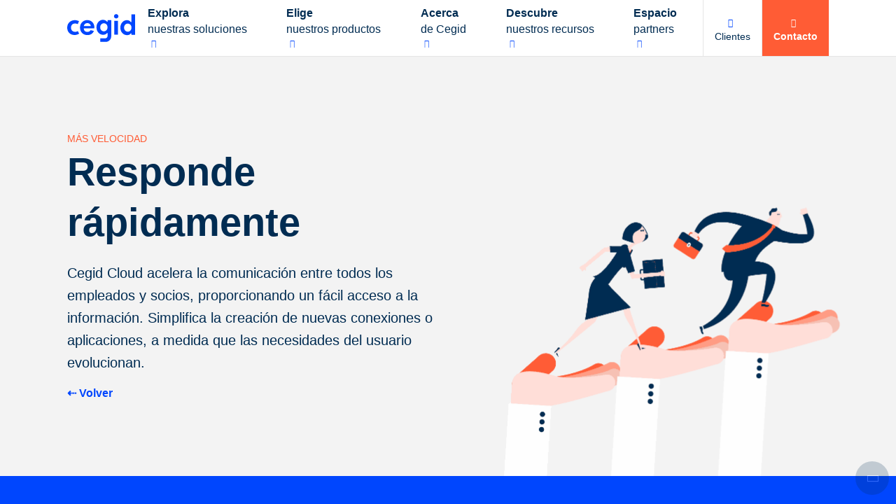

--- FILE ---
content_type: text/html; charset=UTF-8
request_url: https://www.cegid.com/lat/ar/saas-cloud-cegid-mas-velocidad-responda-rapidamente/
body_size: 30453
content:
<!doctype html>
<!--[if lt IE 9]><html class="no-svg ie lt-ie9 lt-ie8 lt-ie7" lang="es-AR"> <![endif]-->
<!--[if IE 9]><html class=" no-svg ie ie9 lt-ie9 lt-ie8" lang="es-AR"> <![endif]-->
<!--[if gt IE 9]><!--><html class="no-svg" lang="es-AR"> <!--<![endif]-->

    <head>
    <meta charset="UTF-8" />
    <meta http-equiv="Content-Type" content="text/html; charset=UTF-8" />
    <meta http-equiv="X-UA-Compatible" content="IE=edge">
    <meta name="viewport" content="width=device-width, initial-scale=1">
    <link rel='dns-prefetch' href='//go.cegid.com' />
    <link rel='dns-prefetch' href='//app-lon04.marketo.com' />

    <link rel="icon" type="image/x-icon" href="https://www.cegid.com/lat/wp-content/themes/cegid/assets/dist/images/favicon.ico" />

    <meta name="msvalidate.01" content="896A6F92CCC5552BAB678BA0C4DB6757" />

    <script type="text/javascript" src="https://cdn.consentmanager.net/delivery/js/accessibility.min.js" data-acc-accid="f6d2d2e2d96d" data-acc-host="delivery.consentmanager.net" data-acc-cdn="cdn.consentmanager.net"></script>                <script
                    type="text/javascript"
                    data-cmp-ab="1"
                    src="https://cdn.consentmanager.net/delivery/js/semiautomatic.min.js"
                    data-cmp-cdid="de51ede3e211f"
                    data-cmp-host="b.delivery.consentmanager.net"
                    data-cmp-cdn="cdn.consentmanager.net"
                    data-cmp-codesrc="0"></script>
                            <!-- 1ST SCRIPT -->
                <script class="optanon-category-C0001" type="text/javascript">
                    // Duration in milliseconds to wait while the Kameleoon application file is loaded
                    var kameleoonLoadingTimeout = 1000;

                    window.kameleoonQueue = window.kameleoonQueue || [];
                    window.kameleoonStartLoadTime = new Date().getTime();
                    if (!document.getElementById("kameleoonLoadingStyleSheet") && !window.kameleoonDisplayPageTimeOut) {
                        var kameleoonS = document.getElementsByTagName("script")[0];
                        var kameleoonCc = "* { visibility: hidden !important; background-image: none !important; }";
                        var kameleoonStn = document.createElement("style");
                        kameleoonStn.type = "text/css";
                        kameleoonStn.id = "kameleoonLoadingStyleSheet";
                        if (kameleoonStn.styleSheet) {
                            kameleoonStn.styleSheet.cssText = kameleoonCc;
                        } else {
                            kameleoonStn.appendChild(document.createTextNode(kameleoonCc));
                        }
                        kameleoonS.parentNode.insertBefore(kameleoonStn, kameleoonS);
                        window.kameleoonDisplayPage = function (fromEngine) {
                            if (!fromEngine) {
                                window.kameleoonTimeout = true;
                            }
                            if (kameleoonStn.parentNode) {
                                kameleoonStn.parentNode.removeChild(kameleoonStn);
                            }
                        };
                        window.kameleoonDisplayPageTimeOut = window.setTimeout(window.kameleoonDisplayPage, kameleoonLoadingTimeout);
                    }
                </script>

                <!-- 2ND SCRIPT -->
                <script class="optanon-category-C0001" type="text/javascript">
                    // Change the value of this URL to point to your own URL, where the iFrame is hosted
                    window.kameleoonIframeURL = "https://www.cegid.com/kameleoon-iframe-test.html";

                    window.kameleoonLightIframe = false;
                    var kameleoonIframeOriginElement = document.createElement("a");
                    kameleoonIframeOriginElement.href = kameleoonIframeURL;
                    window.kameleoonIframeOrigin = kameleoonIframeOriginElement.origin || (kameleoonIframeOriginElement.protocol + "//" + kameleoonIframeOriginElement.hostname);
                    if (location.href.indexOf(window.kameleoonIframeOrigin) != 0) {
                        window.kameleoonLightIframe = true;
                        var kameleoonProcessMessageEvent = function (event) {
                            if (window.kameleoonIframeOrigin == event.origin && event.data.slice && event.data.slice(0, 9) == "Kameleoon") {
                                window.removeEventListener("message", kameleoonProcessMessageEvent);
                                window.kameleoonExternalIFrameLoaded = true;
                                if (window.Kameleoon) {
                                    eval(event.data);
                                    Kameleoon.Analyst.load();
                                } else {
                                    window.kameleoonExternalIFrameLoadedData = event.data;
                                }
                            }
                        };
                        if (window.addEventListener) {
                            window.addEventListener("message", kameleoonProcessMessageEvent, false);
                        }
                        var iframeNode = document.createElement("iframe");
                        iframeNode.src = kameleoonIframeURL;
                        iframeNode.id = "kameleoonExternalIframe";
                        iframeNode.style = "float: left !important; opacity: 0.0 !important; width: 0px !important; height: 0px !important;";
                        document.head.appendChild(iframeNode);
                    }
                </script>

                <!-- 3RD SCRIPT -->
                <script class="optanon-category-C0001" type="text/javascript"
                        src="//jg4wh0yjkn.kameleoon.eu/kameleoon.js" async="true"></script>

            
    <meta name='robots' content='index, follow, max-image-preview:large, max-snippet:-1, max-video-preview:-1' />

	<!-- This site is optimized with the Yoast SEO Premium plugin v23.3 (Yoast SEO v23.4) - https://yoast.com/wordpress/plugins/seo/ -->
	<title>Responde rápidamente - Saas - Cloud Cegid</title>
	<link rel="canonical" href="https://www.cegid.com/lat/ar/saas-cloud-cegid-mas-velocidad-responda-rapidamente/" />
	<meta property="og:locale" content="es_ES" />
	<meta property="og:locale:alternate" content="es_MX" />
	<meta property="og:locale:alternate" content="es_CO" />
	<meta property="og:locale:alternate" content="es_LA" />
	<meta property="og:locale:alternate" content="es_CL" />
	<meta property="og:type" content="article" />
	<meta property="og:title" content="Responde rápidamente - Saas - Cloud Cegid" />
	<meta property="og:url" content="https://www.cegid.com/lat/ar/saas-cloud-cegid-mas-velocidad-responda-rapidamente/" />
	<meta property="og:site_name" content="Cegid Latam" />
	<meta property="article:modified_time" content="2023-11-07T09:06:38+00:00" />
	<meta name="twitter:card" content="summary_large_image" />
	<script type="application/ld+json" class="yoast-schema-graph">{"@context":"https://schema.org","@graph":[{"@type":"WebPage","@id":"https://www.cegid.com/lat/ar/saas-cloud-cegid-mas-velocidad-responda-rapidamente/","url":"https://www.cegid.com/lat/ar/saas-cloud-cegid-mas-velocidad-responda-rapidamente/","name":"Responde rápidamente - Saas - Cloud Cegid","isPartOf":{"@id":"https://www.cegid.com/lat/ar/#website"},"datePublished":"2022-08-10T11:11:34+00:00","dateModified":"2023-11-07T09:06:38+00:00","inLanguage":"es","potentialAction":[{"@type":"ReadAction","target":["https://www.cegid.com/lat/ar/saas-cloud-cegid-mas-velocidad-responda-rapidamente/"]}]},{"@type":"WebSite","@id":"https://www.cegid.com/lat/ar/#website","url":"https://www.cegid.com/lat/ar/","name":"Cegid Latam","description":"Cegid OneWeb Sites","publisher":{"@id":"https://www.cegid.com/lat/ar/#organization"},"inLanguage":"es"},{"@type":"Organization","@id":"https://www.cegid.com/lat/ar/#organization","name":"Cegid","url":"https://www.cegid.com/lat/ar/","logo":{"@type":"ImageObject","inLanguage":"es","@id":"https://www.cegid.com/lat/ar/#/schema/logo/image/","url":"https://www.cegid.com/lat/wp-content/uploads/sites/4/2022/08/cegid_logo-1.jpg","contentUrl":"https://www.cegid.com/lat/wp-content/uploads/sites/4/2022/08/cegid_logo-1.jpg","width":400,"height":400,"caption":"Cegid"},"image":{"@id":"https://www.cegid.com/lat/ar/#/schema/logo/image/"}}]}</script>
	<!-- / Yoast SEO Premium plugin. -->



<link rel="alternate" href="https://www.cegid.com/lat/ar/saas-cloud-cegid-mas-velocidad-responda-rapidamente/" hreflang="es-AR" />
<link rel="alternate" href="https://www.cegid.com/lat/mx/saas-cloud-cegid-mas-velocidad-responda-rapidamente/" hreflang="es-MX" />
<link rel="alternate" href="https://www.cegid.com/lat/co/saas-cloud-cegid-mas-velocidad-responda-rapidamente/" hreflang="es-CO" />
<link rel="alternate" href="https://www.cegid.com/lat/pe/saas-cloud-cegid-mas-velocidad-responda-rapidamente/" hreflang="es-PE" />
<link rel="alternate" href="https://www.cegid.com/lat/cl/saas-cloud-cegid-mas-velocidad-responda-rapidamente/" hreflang="es-CL" />
<link rel="alternate" href="https://www.cegid.com/ib/es/saas-cloud-cegid-mas-velocidad-responda-rapidamente" hreflang="es-ES" />
<link rel="alternate" href="https://www.cegid.com/ib/pt/saas-cloud-cegid-mas-velocidad-reaja-rapidamente" hreflang="pt-PT" />
<link rel="https://api.w.org/" href="https://www.cegid.com/lat/wp-json/" /><link rel="alternate" title="JSON" type="application/json" href="https://www.cegid.com/lat/wp-json/wp/v2/pages/5700" /><link rel="EditURI" type="application/rsd+xml" title="RSD" href="https://www.cegid.com/lat/xmlrpc.php?rsd" />
<link rel='shortlink' href='https://www.cegid.com/lat/?p=5700' />
<link rel="alternate" title="oEmbed (JSON)" type="application/json+oembed" href="https://www.cegid.com/lat/wp-json/oembed/1.0/embed?url=https%3A%2F%2Fwww.cegid.com%2Flat%2Far%2Fsaas-cloud-cegid-mas-velocidad-responda-rapidamente%2F" />
<link rel="alternate" title="oEmbed (XML)" type="text/xml+oembed" href="https://www.cegid.com/lat/wp-json/oembed/1.0/embed?url=https%3A%2F%2Fwww.cegid.com%2Flat%2Far%2Fsaas-cloud-cegid-mas-velocidad-responda-rapidamente%2F&#038;format=xml" />


    
            <script defer src="https://go.cegid.com/js/forms2/js/forms2.min.js"></script>
        <script defer src="https://go.cegid.com/rs/818-MJH-876/images/enhancedFormFunctions-v3.js"></script>
        <script defer src="https://go.cegid.com/rs/818-MJH-876/images/simpledto.js"></script>
        <script defer src="https://go.cegid.com/rs/818-MJH-876/images/simpledto-multi-domain.js"></script>
        <script defer src="https://go.cegid.com/rs/818-MJH-876/images/CegidExternalEmbedCode-fieldorder-disabled18122024.js?version=0"></script>
    
    </head>

	<body class="page-template-default page page-id-5700">
		
		                            <header class="header">
    <div class="header-overlay"></div>
    <div class="container">
                    <a href="https://www.cegid.com/lat/ar/">
                <img width="100" height="40" src="https://www.cegid.com/lat/wp-content/uploads/sites/4/2022/08/cegid-logo-blue.svg" alt="" loading="lazy"  />
            </a>
                            <nav class="header-primary">
                <ul>
                                                                                                                                                <li  class="menu-item menu-item-type-custom menu-item-object-custom menu-item-11622 has-submenu">
                                                            <div
                                    class="link"
                                    data-dl="true"
                                    data-dl-event="primary-menu"
                                    data-dl-primary-item="Explora"
                                    data-dl-secondary-item=""
                                >
                                                                            <strong>Explora</strong>
                                        <p class="small">
                                            nuestras soluciones
                                                                                            <i class="icon icon-none"></i>
                                                                                                                                        <i class="icon icon-arrow-down"></i>
                                                                                    </p>
                                                                    </div>
                                                                                        <div class="submenu submenu-custom">
    <div class="container">
        <div class="link-return">
            <span>Explora</span>
            <span>nuestras soluciones</span>
        </div>
        <div class="submenu-custom-container col-1-3">
                            <ul>
                                            <li class="item item-description">
    <div class="link ">
        <span>
            Nómina y administración de personal
                    </span>
                    <a
                href="https://www.cegid.com/lat/ar/soluciones/nominas-y-administracion-de-personal/ "
                class="card-link"
                data-dl="true"
                data-dl-event="primary-menu"
                data-dl-primary-item="Explora"
                data-dl-secondary-item="Nómina y administración de personal"
                            ><p>Simplifica la administración, agiliza los procesos y controla el cumplimento normativo.</p>
</a>
                <span class="tags">
                    </span>
    </div>
</li>
                                            <li class="item item-description">
    <div class="link ">
        <span>
            Gestión fiscal
                    </span>
                    <a
                href="https://www.cegid.com/lat/ar/soluciones/gestion-de-impuestos/"
                class="card-link"
                data-dl="true"
                data-dl-event="primary-menu"
                data-dl-primary-item="Explora"
                data-dl-secondary-item="Gestión fiscal"
                            ><p>Optimizar y consolidar sus declaraciones del impuesto de sociedades.</p>
</a>
                <span class="tags">
                            <span class="tag">PYMES</span>
                            <span class="tag">Empresas medianas y grandes</span>
                    </span>
    </div>
</li>
                                    </ul>
                            <ul>
                                            <li class="item item-description">
    <div class="link ">
        <span>
            Gestión del tiempo
                    </span>
                    <a
                href="https://www.cegid.com/lat/ar/soluciones/gestion-del-tiempo/"
                class="card-link"
                data-dl="true"
                data-dl-event="primary-menu"
                data-dl-primary-item="Explora"
                data-dl-secondary-item="Gestión del tiempo"
                            ><p>Gestionar el tiempo de tu equipo en un solo lugar, automatizar y optimizar tus recursos.</p>
</a>
                <span class="tags">
                    </span>
    </div>
</li>
                                            <li class="item item-description">
    <div class="link ">
        <span>
            Retail y distribución
                    </span>
                    <a
                href=" https://www.cegid.com/lat/ar/soluciones/retail-fashion/"
                class="card-link"
                data-dl="true"
                data-dl-event="primary-menu"
                data-dl-primary-item="Explora"
                data-dl-secondary-item="Retail y distribución"
                            ><p>Acelera la transformación omnicanal, optimiza la cadena de suministro, mejora la experiencia en tienda y capta todo el potencial de ventas.</p>
</a>
                <span class="tags">
                            <span class="tag">Minoristas, cadenas o marcas especializadas</span>
                    </span>
    </div>
</li>
                                    </ul>
                            <ul>
                                            <li class="item item-description">
    <div class="link ">
        <span>
            Gestión del talento
                    </span>
                    <a
                href=" https://www.cegid.com/lat/ar/soluciones/gestion-del-talento/"
                class="card-link"
                data-dl="true"
                data-dl-event="primary-menu"
                data-dl-primary-item="Explora"
                data-dl-secondary-item="Gestión del talento"
                            ><p>Cegid ayuda a tu empresa a imaginar el futuro del trabajo</p>
</a>
                <span class="tags">
                    </span>
    </div>
</li>
                                    </ul>
                    </div>
            </div>
</div>
                                                    </li>
                                                                                                                                                <li  class="menu-item menu-item-type-custom menu-item-object-custom menu-item-11623 has-submenu">
                                                            <div
                                    class="link"
                                    data-dl="true"
                                    data-dl-event="primary-menu"
                                    data-dl-primary-item="Elige"
                                    data-dl-secondary-item=""
                                >
                                                                            <strong>Elige</strong>
                                        <p class="small">
                                            nuestros productos
                                                                                            <i class="icon icon-none"></i>
                                                                                                                                        <i class="icon icon-arrow-down"></i>
                                                                                    </p>
                                                                    </div>
                                                                                        <div class="submenu submenu-product">
    <div class="container">
        <div class="link-return">
            <span>Elige</span>
            <span>nuestros productos</span>
        </div>
        <ul class="submenu-product-left">
                            <li class="active">
                    <div
                        class="link"
                        data-submenu-link="1"
                    >Recursos Humanos</div>
                </li>
                            <li>
                    <div
                        class="link"
                        data-submenu-link="2"
                    >Retail y distribución</div>
                </li>
                    </ul>
        <div class="submenu-product-right">
                            <div class="submenu-content active" data-submenu-content="1">
                    <div class="link-return">
                        <span>Recursos Humanos</span>
                    </div>
                                            <div class="submenu-left">
                            <ul>
                                                                    <li class="links small-padding">
                        <span class="title">Gestión de recursos humanos</span>
                            <span class="description">Potencia el cuidado y la confianza de tus empleados con un software diseñado especialmente para ellos.</span>
                </li>
                                                                    <li>
            <a
            href="https://www.cegid.com/lat/ar/productos/software-recursos-humanos-hcm-360/"
            data-dl="true"
            data-dl-event="primary-menu"
            data-dl-primary-item="Elige"
            data-dl-secondary-item="Cegid HCM 360"
            class="link"
                    >
            <span>
                Cegid HCM 360
                            </span>
            <span>La solución más completa para todos tus procesos de recursos humanos.</span>
        </a>
    </li>
                                                                    <li class="links small-padding">
                        <span class="title">Gestión del Talento</span>
                            <span class="description">Eleva el potencial humano y el impacto estratégico de RRHH en tu compañía</span>
                        <ul>
                                                <a
                        href="https://www.cegid.com/lat/ar/productos/software-gestion-talento-cegid-hr/"
                        data-dl="true"
                        data-dl-event="primary-menu"
                        data-dl-primary-item="Elige"
                        data-dl-secondary-item="Software Gestión del Talento"
                                                                    >
                        Software Gestión del Talento
                                            </a>
                                                                <a
                        href="https://www.cegid.com/lat/ar/productos/software-gestion-talento-cegid-hr/software-gestion-control-de-personal/"
                        data-dl="true"
                        data-dl-event="primary-menu"
                        data-dl-primary-item="Elige"
                        data-dl-secondary-item="Gestión de Personal"
                                                                    >
                        Gestión de Personal
                                            </a>
                                                                <a
                        href="https://www.cegid.com/lat/ar/productos/software-gestion-talento-cegid-hr/sofware-ats-reclutamiento-seleccion-personal/"
                        data-dl="true"
                        data-dl-event="primary-menu"
                        data-dl-primary-item="Elige"
                        data-dl-secondary-item="Adquisición de Talento"
                                                                    >
                        Adquisición de Talento
                                            </a>
                                                                <a
                        href="https://www.cegid.com/lat/ar/productos/software-gestion-talento-cegid-hr/software-gestion-formacion/"
                        data-dl="true"
                        data-dl-event="primary-menu"
                        data-dl-primary-item="Elige"
                        data-dl-secondary-item="Gestión de Formación"
                                                                    >
                        Gestión de Formación
                                            </a>
                                    </ul>
    </li>
                                                            </ul>
                        </div>
                                                                <div class="submenu-right">
                            <ul>
                                                                    <li class="links small-padding">
                        <span class="title">Gestión del Tiempo</span>
                            <span class="description">Aumenta la confianza en una nómina automatizada, sin errores y adaptada a la necesidad de cada empresa</span>
                        <ul>
                                                <a
                        href="https://www.cegid.com/lat/ar/productos/software-gestion-tiempo-visualtime/"
                        data-dl="true"
                        data-dl-event="primary-menu"
                        data-dl-primary-item="Elige"
                        data-dl-secondary-item="Cegid Visualtime"
                                                                    >
                        Cegid Visualtime
                                            </a>
                                                                <a
                        href="https://www.cegid.com/lat/ar/productos/software-gestion-tiempo-visualtime/control-horario-entrada-salida-empleados/"
                        data-dl="true"
                        data-dl-event="primary-menu"
                        data-dl-primary-item="Elige"
                        data-dl-secondary-item="Control horario"
                                                                    >
                        Control horario
                                            </a>
                                                                <a
                        href="https://www.cegid.com/lat/ar/productos/software-gestion-tiempo-visualtime/control-vacaciones/"
                        data-dl="true"
                        data-dl-event="primary-menu"
                        data-dl-primary-item="Elige"
                        data-dl-secondary-item="Gestor de Vacaciones"
                                                                    >
                        Gestor de Vacaciones
                                            </a>
                                                                <a
                        href="https://www.cegid.com/lat/ar/productos/software-gestion-tiempo-visualtime/sistema-gestion-turnos-trabajo/"
                        data-dl="true"
                        data-dl-event="primary-menu"
                        data-dl-primary-item="Elige"
                        data-dl-secondary-item="Gestión de Turnos"
                                                                    >
                        Gestión de Turnos
                                            </a>
                                                                <a
                        href="https://www.cegid.com/lat/ar/productos/software-gestion-tiempo-visualtime/software-portal-empleado/"
                        data-dl="true"
                        data-dl-event="primary-menu"
                        data-dl-primary-item="Elige"
                        data-dl-secondary-item="Portal del Empleado"
                                                                    >
                        Portal del Empleado
                                            </a>
                                    </ul>
    </li>
                                                                    <li class="links small-padding">
                        <span class="title">Gestión de la Nomina</span>
                            <span class="description">Aumenta la confianza en una nómina automatizada, sin errores y adaptada a la necesidad de cada empresa</span>
                </li>
                                                                    <li>
            <a
            href="https://www.cegid.com/lat/ar/productos/software-sistema-nominas/"
            data-dl="true"
            data-dl-event="primary-menu"
            data-dl-primary-item="Elige"
            data-dl-secondary-item="Cegid Peoplenet"
            class="link"
                    >
            <span>
                Cegid Peoplenet
                            </span>
            <span>Automatización de la nómina de las grandes empresas y la administración pública</span>
        </a>
    </li>
                                                            </ul>
                        </div>
                                    </div>
                            <div class="submenu-content" data-submenu-content="2">
                    <div class="link-return">
                        <span>Retail y distribución</span>
                    </div>
                                            <div class="submenu-left">
                            <ul>
                                                                    <li>
            <a
            href="https://www.cegid.com/lat/ar/productos/cegid-retail/"
            data-dl="true"
            data-dl-event="primary-menu"
            data-dl-primary-item="Elige"
            data-dl-secondary-item="Cegid Retail"
            class="link"
                    >
            <span>
                Cegid Retail
                            </span>
            <span>Plataforma omnicanal BtoC</span>
        </a>
    </li>
                                                            </ul>
                        </div>
                                                        </div>
                    </div>
            </div>
</div>
                                                    </li>
                                                                                                                                                <li  class="menu-item menu-item-type-custom menu-item-object-custom menu-item-11624 has-submenu">
                                                            <div
                                    class="link"
                                    data-dl="true"
                                    data-dl-event="primary-menu"
                                    data-dl-primary-item="Acerca"
                                    data-dl-secondary-item=""
                                >
                                                                            <strong>Acerca</strong>
                                        <p class="small">
                                            de Cegid
                                                                                            <i class="icon icon-none"></i>
                                                                                                                                        <i class="icon icon-arrow-down"></i>
                                                                                    </p>
                                                                    </div>
                                                                                        <div class="submenu submenu-custom">
    <div class="container">
        <div class="link-return">
            <span>Acerca</span>
            <span>de Cegid</span>
        </div>
        <div class="submenu-custom-container col-1-3">
                            <ul>
                                            <li class="item item-title">
    <div class="link">
        <span>Sobre nosotros</span>
        <i class="icon icon-arrow-right"></i>
    </div>
    <div class="item-submenu">
        <div class="item-submenu-wrapper">
            <div class="link-return">
                <span>Sobre nosotros</span>
            </div>
            <ul >
                            <li class="item item-link">
            <a
            href="https://www.cegid.com/lat/ar/acerca-de-cegid/"
            class="link"
            data-dl="true"
            data-dl-event="primary-menu"
            data-dl-primary-item="Acerca"
            data-dl-secondary-item="¿Quiénes somos?"
                    >
            ¿Quiénes somos?
                    </a>
    </li>
                            <li class="item item-link">
            <a
            href="https://www.cegid.com/lat/ar/nuestra-politica-de-rsc/"
            class="link"
            data-dl="true"
            data-dl-event="primary-menu"
            data-dl-primary-item="Acerca"
            data-dl-secondary-item="Responsabilidad Social Empresarial"
                    >
            Responsabilidad Social Empresarial
                    </a>
    </li>
                            <li class="item item-link">
            <a
            href=" https://www.cegid.com/lat/ar/sala-de-prensa/"
            class="link"
            data-dl="true"
            data-dl-event="primary-menu"
            data-dl-primary-item="Acerca"
            data-dl-secondary-item="Comunicados de prensa"
                    >
            Comunicados de prensa
                    </a>
    </li>
                        </ul>
        </div>
    </div>
</li>
                                    </ul>
                            <ul>
                                            <li class="item item-title">
    <div class="link">
        <span>La innovación de Cegid</span>
        <i class="icon icon-arrow-right"></i>
    </div>
    <div class="item-submenu">
        <div class="item-submenu-wrapper">
            <div class="link-return">
                <span>La innovación de Cegid</span>
            </div>
            <ul >
                            <li class="item item-description">
    <div class="link ">
        <span>
            Cegid Cloud
                    </span>
                    <a
                href="https://www.cegid.com/lat/ar/saas-cloud-cegid/"
                class="card-link"
                data-dl="true"
                data-dl-event="primary-menu"
                data-dl-primary-item="Acerca"
                data-dl-secondary-item="Cegid Cloud"
                            ><p>Inspirados en tu negocio y creado para ti</p>
</a>
                <span class="tags">
                    </span>
    </div>
</li>
                            <li class="item item-description">
    <div class="link ">
        <span>
            Inteligencia Artificial
                    </span>
                    <a
                href="https://www.cegid.com/lat/ar/page-innovation-ia/"
                class="card-link"
                data-dl="true"
                data-dl-event="primary-menu"
                data-dl-primary-item="Acerca"
                data-dl-secondary-item="Inteligencia Artificial"
                            ><p>Ahorra tiempo y anticípate a los cambios</p>
</a>
                <span class="tags">
                    </span>
    </div>
</li>
                            <li class="item item-description">
    <div class="link ">
        <span>
            Experiencia de usuario
                    </span>
                    <a
                href=" https://www.cegid.com/lat/ar/page-ux/ "
                class="card-link"
                data-dl="true"
                data-dl-event="primary-menu"
                data-dl-primary-item="Acerca"
                data-dl-secondary-item="Experiencia de usuario"
                            ><p>Simplifica la complejidad de tu negocio</p>
</a>
                <span class="tags">
                    </span>
    </div>
</li>
                        </ul>
        </div>
    </div>
</li>
                                    </ul>
                    </div>
            </div>
</div>
                                                    </li>
                                                                                                                                                <li  class="menu-item menu-item-type-custom menu-item-object-custom menu-item-11625 has-submenu">
                                                            <div
                                    class="link"
                                    data-dl="true"
                                    data-dl-event="primary-menu"
                                    data-dl-primary-item="Descubre"
                                    data-dl-secondary-item=""
                                >
                                                                            <strong>Descubre</strong>
                                        <p class="small">
                                            nuestros recursos
                                                                                            <i class="icon icon-none"></i>
                                                                                                                                        <i class="icon icon-arrow-down"></i>
                                                                                    </p>
                                                                    </div>
                                                                                        <div class="submenu submenu-custom">
    <div class="container">
        <div class="link-return">
            <span>Descubre</span>
            <span>nuestros recursos</span>
        </div>
        <div class="submenu-custom-container col-12-14-14">
                            <ul>
                                            <li class="item item-card">
    <div class="card-menu inside">
        <img width="1524" height="504" src="https://www.cegid.com/lat/wp-content/uploads/sites/4/2023/05/cover-nav-insights@3x.jpg" alt="" loading="lazy"  />
        <div class="card-menu-content">
            <div class="card-menu-title">Toda la experiencia de Cegid al servicio de tu empresa</div>
                                        <a
                    class="card-lnk"
                    href="https://www.cegid.com/lat/ar/insights/"
                                        data-dl="true"
                    data-dl-event="primary-menu"
                    data-dl-primary-item="Descubre"
                    data-dl-secondary-item="Toda la experiencia de Cegid al servicio de tu empresa"
                >
                    Todos nuestros recursos
                </a>
                    </div>
    </div>
</li>
                                    </ul>
                            <ul>
                                            <li class="item item-title">
    <div class="link">
        <span>Nuestra experiencia</span>
        <i class="icon icon-arrow-right"></i>
    </div>
    <div class="item-submenu">
        <div class="item-submenu-wrapper">
            <div class="link-return">
                <span>Nuestra experiencia</span>
            </div>
            <ul >
                            <li class="item item-link">
            <a
            href=" https://www.cegid.com/lat/ar/nuestros-recursos/"
            class="link"
            data-dl="true"
            data-dl-event="primary-menu"
            data-dl-primary-item="Descubre"
            data-dl-secondary-item="Blog"
                    >
            Blog
                    </a>
    </li>
                            <li class="item item-link">
            <a
            href=" https://www.cegid.com/lat/ar/nuestros-casos-de-exito/ "
            class="link"
            data-dl="true"
            data-dl-event="primary-menu"
            data-dl-primary-item="Descubre"
            data-dl-secondary-item="Casos de Éxito"
                    >
            Casos de Éxito
                    </a>
    </li>
                            <li class="item item-link">
            <a
            href=" https://www.cegid.com/lat/ar/nuestros-eventos/ "
            class="link"
            data-dl="true"
            data-dl-event="primary-menu"
            data-dl-primary-item="Descubre"
            data-dl-secondary-item="Eventos"
                    >
            Eventos
                    </a>
    </li>
                            <li class="item item-link">
            <a
            href="https://www.cegid.com/lat/ar/insights/"
            class="link color-accent"
            data-dl="true"
            data-dl-event="primary-menu"
            data-dl-primary-item="Descubre"
            data-dl-secondary-item="Todos nuestros recursos"
                    >
            Todos nuestros recursos
                    </a>
    </li>
                        </ul>
        </div>
    </div>
</li>
                                    </ul>
                            <ul>
                                            <li class="item item-title">
    <div class="link">
        <span>Otros recursos</span>
        <i class="icon icon-arrow-right"></i>
    </div>
    <div class="item-submenu">
        <div class="item-submenu-wrapper">
            <div class="link-return">
                <span>Otros recursos</span>
            </div>
            <ul >
                            <li class="item item-link">
            <a
            href="https://glocalthinking.com/ "
            class="link"
            data-dl="true"
            data-dl-event="primary-menu"
            data-dl-primary-item="Descubre"
            data-dl-secondary-item="Glocal Thinking"
             target="_blank"        >
            Glocal Thinking
                            <i class="icon icon-target-blank"></i>
                    </a>
    </li>
                            <li class="item item-link">
            <a
            href=" https://blog.visualtime.net/ "
            class="link"
            data-dl="true"
            data-dl-event="primary-menu"
            data-dl-primary-item="Descubre"
            data-dl-secondary-item="Cegid VisualTime blog"
             target="_blank"        >
            Cegid VisualTime blog
                            <i class="icon icon-target-blank"></i>
                    </a>
    </li>
                        </ul>
        </div>
    </div>
</li>
                                    </ul>
                    </div>
            </div>
</div>
                                                    </li>
                                                                                                                                                <li  class="menu-item menu-item-type-custom menu-item-object-custom menu-item-11626 has-submenu">
                                                            <div
                                    class="link"
                                    data-dl="true"
                                    data-dl-event="primary-menu"
                                    data-dl-primary-item="Espacio"
                                    data-dl-secondary-item=""
                                >
                                                                            <strong>Espacio</strong>
                                        <p class="small">
                                            partners
                                                                                            <i class="icon icon-none"></i>
                                                                                                                                        <i class="icon icon-arrow-down"></i>
                                                                                    </p>
                                                                    </div>
                                                                                        <div class="submenu submenu-custom">
    <div class="container">
        <div class="link-return">
            <span>Espacio</span>
            <span>partners</span>
        </div>
        <div class="submenu-custom-container col-1-3">
                            <ul>
                                            <li class="item item-title">
    <div class="link">
        <span>nuestros partners</span>
        <i class="icon icon-arrow-right"></i>
    </div>
    <div class="item-submenu">
        <div class="item-submenu-wrapper">
            <div class="link-return">
                <span>nuestros partners</span>
            </div>
            <ul >
                            <li class="item item-link">
            <a
            href=" https://www.cegid.com/lat/ar/acositema-partners/ "
            class="link"
            data-dl="true"
            data-dl-event="primary-menu"
            data-dl-primary-item="Espacio"
            data-dl-secondary-item="Conoce nuestro ecosistema de partners"
                    >
            Conoce nuestro ecosistema de partners
                    </a>
    </li>
                            <li class="item item-link">
            <a
            href=" https://partners.cegid.com/English/directory/"
            class="link"
            data-dl="true"
            data-dl-event="primary-menu"
            data-dl-primary-item="Espacio"
            data-dl-secondary-item="Encontrar un Partner Cegid"
             target="_blank"        >
            Encontrar un Partner Cegid
                            <i class="icon icon-target-blank"></i>
                    </a>
    </li>
                        </ul>
        </div>
    </div>
</li>
                                    </ul>
                            <ul>
                                            <li class="item item-title">
    <div class="link">
        <span>Convertise en Partner Cegid</span>
        <i class="icon icon-arrow-right"></i>
    </div>
    <div class="item-submenu">
        <div class="item-submenu-wrapper">
            <div class="link-return">
                <span>Convertise en Partner Cegid</span>
            </div>
            <ul >
                            <li class="item item-link">
            <a
            href=" https://www.cegid.com/lat/ar/convertise-en-partner-cegid/ "
            class="link"
            data-dl="true"
            data-dl-event="primary-menu"
            data-dl-primary-item="Espacio"
            data-dl-secondary-item="Solicitud de información"
                    >
            Solicitud de información
                    </a>
    </li>
                            <li class="item item-link">
            <a
            href="https://partners.cegid.com/English/"
            class="link"
            data-dl="true"
            data-dl-event="primary-menu"
            data-dl-primary-item="Espacio"
            data-dl-secondary-item="Programa partners revendedores"
             target="_blank"        >
            Programa partners revendedores
                            <i class="icon icon-target-blank"></i>
                    </a>
    </li>
                        </ul>
        </div>
    </div>
</li>
                                    </ul>
                            <ul>
                                            <li class="item item-title">
    <div class="link">
        <span>Usted es partner</span>
        <i class="icon icon-arrow-right"></i>
    </div>
    <div class="item-submenu">
        <div class="item-submenu-wrapper">
            <div class="link-return">
                <span>Usted es partner</span>
            </div>
            <ul >
                            <li class="item item-link">
            <a
            href="https://partners.cegid.com/prm/auth/e11048fa-c1f5-445e-9202-d521c730a754/saml2/login"
            class="link"
            data-dl="true"
            data-dl-event="primary-menu"
            data-dl-primary-item="Espacio"
            data-dl-secondary-item="Conexión | Partner Portal"
             target="_blank"        >
            Conexión | Partner Portal
                            <i class="icon icon-target-blank"></i>
                    </a>
    </li>
                        </ul>
        </div>
    </div>
</li>
                                    </ul>
                    </div>
            </div>
</div>
                                                    </li>
                                    </ul>
            </nav>
            <nav class="header-secondary">
                <ul>
                                            <li  class="menu-item menu-item-type-post_type menu-item-object-page menu-item-8362">
                            <a href="https://www.cegid.com/lat/ar/asistencia-al-cliente/"
                               class="link"
                               data-dl="true"
                               data-dl-event="primary-menu"
                               data-dl-primary-item="Clientes"
                               data-dl-secondary-item=""
                                target="_self"                            >
                                <i class="icon icon-account bottom"></i>
                                                                    Clientes
                                                            </a>
                                                    </li>
                                            <li  class="contact menu-item menu-item-type-post_type menu-item-object-page menu-item-8365">
                            <a href="https://www.cegid.com/lat/ar/contacto/"
                               class="link"
                               data-dl="true"
                               data-dl-event="primary-menu"
                               data-dl-primary-item="Contacto"
                               data-dl-secondary-item=""
                                target="_self"                            >
                                <i class="icon icon-bubble bottom"></i>
                                                                    Contacto
                                                            </a>
                                                    </li>
                                    </ul>
            </nav>
            <button class="burger-button">
                <i class="icon icon-burger"></i>
            </button>
            </div>
</header>
            		
		<main id="content" role="main">
            
			      <section class="padding-xl bg-cover header min-h-l btn-full-mobile" style="--bg-img-d: url('https://www.cegid.com/lat/wp-content/uploads/sites/4/2022/08/header-cover-cloud-vitesse@2x.png');--bg-img-m: url('https://www.cegid.com/lat/wp-content/uploads/sites/4/2022/08/header-cover-cloud-vitesse@2x.png')" data-init-js="Header">
    <div class="container">
        <div class="row">
                        <div class="header-content col-12 col-md-6"><p class="taxonomy">MÁS VELOCIDAD</p>
<h1 class="h1-hero">Responde rápidamente</h1>
<p class="lead">Cegid Cloud acelera la comunicación entre todos los empleados y socios, proporcionando un fácil acceso a la información. Simplifica la creación de nuevas conexiones o aplicaciones, a medida que las necesidades del usuario evolucionan.</p>
            <a href="https://www.cegid.com/lat/ar/saas-cloud-cegid/" title="⇠ Volver" class="default btn-full-mobile">
            <span>⇠ Volver</span>
        </a>
    
</div>
                                </div>
    </div>
    </section>
    
    <section class="padding-xl bg-primary arguments-content btn-full-mobile" data-init-js="ArgumentsContent">
	<div class="container">
		    <div class="flex-intro"><h2 style="text-align: center">Opta por el rendimiento de Cegid Cloud</h2>
</div>
        <div class="row">
            <div class="arguments-content-carousel" data-slider="{&quot;desktop&quot;:{&quot;slidesToShow&quot;:2,&quot;autoplay&quot;:false,&quot;slidesToScroll&quot;:1,&quot;autoplaySpeed&quot;:1000,&quot;arrows&quot;:true,&quot;dots&quot;:true,&quot;controlColor&quot;:&quot;bg-accent&quot;},&quot;mobile&quot;:{&quot;slidesToShow&quot;:1,&quot;autoplay&quot;:false,&quot;slidesToScroll&quot;:1,&quot;autoplaySpeed&quot;:1000,&quot;dots&quot;:true,&quot;controlColor&quot;:&quot;bg-primary&quot;}}">
                                    <div class="col-12 col-lg-auto">
                                                <div class="card-default vertical-align-center">
            <div class="card-default-image">
                            <i class="icon icon-screen-network m"></i>
                    </div>
        <div class="card-default-content"><p class="lead">Una arquitectura industrial innovadora y de alto rendimiento</p>
</div>
</div>
                    </div>
                                    <div class="col-12 col-lg-auto">
                                                <div class="card-default vertical-align-center">
            <div class="card-default-image">
                            <i class="icon icon-coworkers m"></i>
                    </div>
        <div class="card-default-content"><p class="lead">200.000 usuarios de Cegid Cloud</p>
</div>
</div>
                    </div>
                            </div>
        </div>
	</div>
</section>
    <section class="text-media-full btn-full-mobile" data-init-js="TextMediaFull">
	<div class="container-fluid">
					<div class="row text-media-full-display media-right">
				<div class="col-12 col-lg-6 text-media-full-content padding-xl">
					<div><p class="taxonomy">VELOCIDAD DE ADAPTACIÓN</p>
<p><span class="h3">Ve más rápido, se más flexible</span></p>
<p>Simplifique tus procesos, crea nuevos servicios rápidamente, expande fácilmente su ecosistema conectado… sólo las aplicaciones en la Nube te permitirán adaptar tu organización y satisfacer las nuevas demandas de los usuarios rápidamente, sin aumentar la carga de tus recursos internos.<br />
Los recursos de Cegid Cloud se pueden interconectar rápidamente según las necesidades, y ofrecen funciones superiores en comparación con las aplicaciones tradicionales.</p>
</div>
				</div>
				<div class="col-12 col-lg-6 text-media-full-media padding-xl type-image center bg-grey-light">
                                            <a class="link-modal" data-modal="696c549367d28" href="#">
                            <img width="1440" height="1200" src="https://www.cegid.com/lat/wp-content/uploads/sites/4/2022/08/illustration-8@2x.png" alt="" loading="lazy"  />
                        </a>
                        <div class="modal no-negative modal-lightbox modal-696c549367d28" data-action="696c549367d28" tabindex="-1" role="dialog">
    <div class="modal-overlay"></div>
    <div class="modal-container">
        <div class="modal-content">
                <img width="1440" height="1200" src="https://www.cegid.com/lat/wp-content/uploads/sites/4/2022/08/illustration-8@2x.png" alt="" loading="lazy"  />
        </div>
        <button id="button-close-modal" class="modal-close" type="button">
            <i class="icon icon-close_2"></i>
        </button>
    </div>
</div>
                    				</div>
			</div>
			</div>
</section>
    <section class="text-media-full btn-full-mobile" data-init-js="TextMediaFull">
	<div class="container-fluid">
					<div class="row text-media-full-display media-left">
				<div class="col-12 col-lg-6 text-media-full-content padding-xl">
					<div><p class="taxonomy">CONECTIVIDAD AMPLIADA</p>
<h3>Simplifica y asegura el intercambio de datos</h3>
<p>Cegid Cloud simplifica todo tu intercambio de datos. Tu información es fácilmente accesible donde y cuando la necesites. También abre nuevas vías para una colaboración totalmente segura con los clientes, proveedores y socios. Reduce la necesidad de exportar tus datos, elimina los múltiples correos electrónicos con archivos adjuntos y evita la divulgación no controlada de tu información. Asegura la integridad del acceso a los datos en todas las circunstancias.</p>
</div>
				</div>
				<div class="col-12 col-lg-6 text-media-full-media padding-xl type-image center bg-grey-light">
                                            <a class="link-modal" data-modal="696c549367d38" href="#">
                            <img width="1441" height="1200" src="https://www.cegid.com/lat/wp-content/uploads/sites/4/2022/08/illustration-30@2x.png" alt="" loading="lazy"  />
                        </a>
                        <div class="modal no-negative modal-lightbox modal-696c549367d38" data-action="696c549367d38" tabindex="-1" role="dialog">
    <div class="modal-overlay"></div>
    <div class="modal-container">
        <div class="modal-content">
                <img width="1441" height="1200" src="https://www.cegid.com/lat/wp-content/uploads/sites/4/2022/08/illustration-30@2x.png" alt="" loading="lazy"  />
        </div>
        <button id="button-close-modal" class="modal-close" type="button">
            <i class="icon icon-close_2"></i>
        </button>
    </div>
</div>
                    				</div>
			</div>
			</div>
</section>
    <section class="text-media-full btn-full-mobile" data-init-js="TextMediaFull">
	<div class="container-fluid">
					<div class="row text-media-full-display media-right">
				<div class="col-12 col-lg-6 text-media-full-content padding-xl">
					<div><p class="taxonomy"><span class="taxonomy">CAPACIDAD ESCALABLE</span></p>
<h3>Acelera la innovación</h3>
<p>Debido a que las innovaciones aparecen primero en la Nube, puedes anticiparte a múltiples desarrollos y ser más competitivo. Por ejemplo, las nuevas soluciones de Cegid Cloud incluyen un motor de Inteligencia Artificial para automatizar las tareas rutinarias con un alto grado de fiabilidad, aprovechando así al máximo todos tus datos.</p>
</div>
				</div>
				<div class="col-12 col-lg-6 text-media-full-media padding-xl type-image center bg-grey-light">
                                            <a class="link-modal" data-modal="696c549367d44" href="#">
                            <img width="1440" height="1200" src="https://www.cegid.com/lat/wp-content/uploads/sites/4/2022/08/illustration-11@2x.png" alt="" loading="lazy"  />
                        </a>
                        <div class="modal no-negative modal-lightbox modal-696c549367d44" data-action="696c549367d44" tabindex="-1" role="dialog">
    <div class="modal-overlay"></div>
    <div class="modal-container">
        <div class="modal-content">
                <img width="1440" height="1200" src="https://www.cegid.com/lat/wp-content/uploads/sites/4/2022/08/illustration-11@2x.png" alt="" loading="lazy"  />
        </div>
        <button id="button-close-modal" class="modal-close" type="button">
            <i class="icon icon-close_2"></i>
        </button>
    </div>
</div>
                    				</div>
			</div>
					<div class="row text-media-full-display media-left">
				<div class="col-12 col-lg-6 text-media-full-content padding-xl">
					<div><h3>Actualízate fácilmente</h3>
<p>Nuestro apoyo especializado está diseñado para facilitar y acelerar el proceso de migración de tus datos y aplicaciones a Cegid Cloud.</p>
            <a href="https://www.cegid.com/lat/ar/saas-cloud-cegid-disfrute-de-condiciones-de-migracion-ideales/" title="MÚDATE A CEGID CLOUD" class="btn btn-accent btn-block btn-left btn-full-mobile">
            <span>MÚDATE A CEGID CLOUD</span>
        </a>
    
</div>
				</div>
				<div class="col-12 col-lg-6 text-media-full-media padding-xl type-image left bg-grey-light">
                                            <a class="link-modal" data-modal="696c549367d45" href="#">
                            <img width="1440" height="1200" src="https://www.cegid.com/lat/wp-content/uploads/sites/4/2022/08/illustration-9@2x.png" alt="" loading="lazy"  />
                        </a>
                        <div class="modal no-negative modal-lightbox modal-696c549367d45" data-action="696c549367d45" tabindex="-1" role="dialog">
    <div class="modal-overlay"></div>
    <div class="modal-container">
        <div class="modal-content">
                <img width="1440" height="1200" src="https://www.cegid.com/lat/wp-content/uploads/sites/4/2022/08/illustration-9@2x.png" alt="" loading="lazy"  />
        </div>
        <button id="button-close-modal" class="modal-close" type="button">
            <i class="icon icon-close_2"></i>
        </button>
    </div>
</div>
                    				</div>
			</div>
			</div>
</section>
    <section class="padding-xl shadow-inset-top companies-slider btn-full-mobile" data-init-js="CompaniesSlider">
	<div class="container">
					<div class="companies-slider-title"><h2 style="text-align: center">Ellos optaron por Cegid Cloud</h2>
</div>
				<div class="row companies-slider-carousel" data-slider="{&quot;desktop&quot;:{&quot;slidesToShow&quot;:6,&quot;autoplay&quot;:true,&quot;slidesToScroll&quot;:1,&quot;autoplaySpeed&quot;:2000,&quot;arrows&quot;:true,&quot;dots&quot;:true,&quot;controlColor&quot;:&quot;bg-accent&quot;},&quot;mobile&quot;:{&quot;slidesToShow&quot;:1,&quot;autoplay&quot;:true,&quot;slidesToScroll&quot;:1,&quot;autoplaySpeed&quot;:2000,&quot;dots&quot;:true,&quot;controlColor&quot;:&quot;bg-accent&quot;}}">
							<div class="col-12 col-md-6 col-lg-4 col-xl-3">
											<div class="card-company">
    <img width="400" height="400" src="https://www.cegid.com/lat/wp-content/uploads/sites/4/2022/08/logo-lole.png" alt="" loading="lazy"  />
</div>
									</div>
							<div class="col-12 col-md-6 col-lg-4 col-xl-3">
											<div class="card-company">
    <img width="400" height="400" src="https://www.cegid.com/lat/wp-content/uploads/sites/4/2022/08/logo-orlebar-brown.png" alt="" loading="lazy"  />
</div>
									</div>
							<div class="col-12 col-md-6 col-lg-4 col-xl-3">
											<div class="card-company">
    <img width="400" height="400" src="https://www.cegid.com/lat/wp-content/uploads/sites/4/2022/08/logo-l-oreal.png" alt="" loading="lazy"  />
</div>
									</div>
							<div class="col-12 col-md-6 col-lg-4 col-xl-3">
											<div class="card-company">
    <img width="400" height="400" src="https://www.cegid.com/lat/wp-content/uploads/sites/4/2022/08/logo-leica.png" alt="" loading="lazy"  />
</div>
									</div>
							<div class="col-12 col-md-6 col-lg-4 col-xl-3">
											<div class="card-company">
    <img width="400" height="400" src="https://www.cegid.com/lat/wp-content/uploads/sites/4/2022/08/logo-quicksilver.png" alt="" loading="lazy"  />
</div>
									</div>
							<div class="col-12 col-md-6 col-lg-4 col-xl-3">
											<div class="card-company">
    <img width="240" height="240" src="https://www.cegid.com/lat/wp-content/uploads/sites/4/2022/08/logo-furla-new-e1662380905142.png" alt="" loading="lazy"  />
</div>
									</div>
							<div class="col-12 col-md-6 col-lg-4 col-xl-3">
											<div class="card-company">
    <img width="240" height="240" src="https://www.cegid.com/lat/wp-content/uploads/sites/4/2022/08/logo-longchamp-e1662380820311.png" alt="" loading="lazy"  />
</div>
									</div>
							<div class="col-12 col-md-6 col-lg-4 col-xl-3">
											<div class="card-company">
    <img width="240" height="240" src="https://www.cegid.com/lat/wp-content/uploads/sites/4/2022/08/logo-paul-smith-e1662379172918.png" alt="" loading="lazy"  />
</div>
									</div>
							<div class="col-12 col-md-6 col-lg-4 col-xl-3">
											<div class="card-company">
    <img width="400" height="400" src="https://www.cegid.com/lat/wp-content/uploads/sites/4/2022/08/logo-louvre-hotels-group.png" alt="" loading="lazy"  />
</div>
									</div>
					</div>
	</div>
</section>
    <section class="padding-m testimonial-cards btn-full-mobile" data-init-js="TestimonialCards">
	<div class="container">
				<div class="row testimonial-cards-slider" data-slider="{&quot;desktop&quot;:{&quot;autoplay&quot;:false,&quot;slidesToScroll&quot;:1,&quot;autoplaySpeed&quot;:1000,&quot;arrows&quot;:false,&quot;dots&quot;:false,&quot;controlColor&quot;:false,&quot;slidesToShow&quot;:2},&quot;mobile&quot;:{&quot;autoplay&quot;:false,&quot;slidesToScroll&quot;:1,&quot;autoplaySpeed&quot;:1000,&quot;dots&quot;:true,&quot;controlColor&quot;:false}}">
							<div class="col-12 col-lg-6">
					<div class="card-testimonial no-author-image">
    <div class="card-testimonial-content">
        <i class="icon icon-quote-left"></i>
                <div class="card-testimonial-text"><p class="lead">Un enlace en tiempo real entre la sede central y las tiendas.</p>
</div>
        <div class="card-testimonial-author">
                            <div class="card-testimonial-author-image">
                    <img width="240" height="240" src="https://www.cegid.com/lat/wp-content/uploads/sites/4/2022/08/logo-lacoste-e1662381261398.png" alt="" loading="lazy"  />
                </div>
                        <div class="card-testimonial-author-text">
                                    <p class="card-testimonial-author-text-name">Jean-François Bader</p>
                                                    <p class="card-testimonial-author-text-job">Director de Organizacion y Sistemas de Informacion | Lacoste</p>
                            </div>
        </div>
    </div>
</div>
				</div>
							<div class="col-12 col-lg-6">
					<div class="card-testimonial no-author-image">
    <div class="card-testimonial-content">
        <i class="icon icon-quote-left"></i>
                <div class="card-testimonial-text"><p class="lead">Tenemos que ser flexibles y elegir el software en la Nude de Cegid nos dé esa flexibilidad.</p>
</div>
        <div class="card-testimonial-author">
                            <div class="card-testimonial-author-image">
                    <img width="240" height="240" src="https://www.cegid.com/lat/wp-content/uploads/sites/4/2022/08/logo-paul-smith-e1662379172918.png" alt="" loading="lazy"  />
                </div>
                        <div class="card-testimonial-author-text">
                                    <p class="card-testimonial-author-text-name">James Horsley</p>
                                                    <p class="card-testimonial-author-text-job">Director de Finanzas | Paul Smith</p>
                            </div>
        </div>
    </div>
</div>
				</div>
					</div>
	</div>
</section>    <section class="builder-grid btn-full-mobile" data-init-js="BuilderGrid">
	<div class="container">
                    <div class="row grid-block align-center justify-center">
                    
<section class="padding-l grid-content col-12 col-lg-6 btn-full-mobile" data-init-js="GridContent">
                            <a href="https://www.cegid.com/lat/ar/saas-cloud-cegid/" title="⇠ Volver" class="btn btn-accent btn-block btn-left btn-full-mobile">
            <span>⇠ Volver</span>
        </a>
    


    </section>
    
<section class="padding-l grid-content col-12 col-lg-6 btn-full-mobile" data-init-js="GridContent">
                <div class="btn-group btn-group_align-right">

            <a href="https://www.cegid.com/lat/ar/saas-cloud-cegid-mayor-experiencia-desarrolle-su-universo-de-negocios/" title="⟵ Ir a mayor experiencia" class="btn btn-outline-accent btn-full-mobile">
            <span>⟵ Ir a mayor experiencia</span>
        </a>
    
            <a href="https://www.cegid.com/lat/ar/saas-cloud-cegid-mayor-resiliencia-mantenga-el-control/" title="Ir a mayor resiliencia ⟶" class="btn btn-outline-accent btn-full-mobile">
            <span>Ir a mayor resiliencia ⟶</span>
        </a>
    

</div>


    </section>
            </div>
        	</div>
</section>
    <section class="padding-xl bg-accent cta-newsletter-contact btn-full-mobile" data-init-js="CtaNewsletterContact">
    <div class="container custom">
        <div class="wrapper">
                                                                        <i class="icon icon-dialog size-s"></i>
                                                                            <div class="content">
                    <p class="lead" style="text-align: center;"><strong>¿Estás interesado en una demostración de producto, más información o convertirse en revendedor?</strong></p>
<p style="text-align: center;">Ponte en contacto con nuestros expertos hoy</p>
            <a href="https://www.cegid.com/lat/ar/contacto/" title="CONTÁCTANOS" class="btn btn-accent btn-block btn-center btn-full-mobile">
            <span>CONTÁCTANOS</span>
        </a>
    

                </div>
                    </div>
    </div>
</section>
					</main>

        <div class="menu-lang">
    <div class="spinner active fullwidth">
	<div class="sk-three-bounce">
		<div class="sk-child sk-bounce1"></div>
		<div class="sk-child sk-bounce2"></div>
		<div class="sk-child sk-bounce3"></div>
	</div>
</div></div>

					<footer class="footer">
			<section class="footer-first">
			<div class="container container-xl">
                <div class="row">
                    <div class="col-12 col-lg-4">
                        <nav>
                                                            <img width="100" height="40" src="https://www.cegid.com/lat/wp-content/uploads/sites/4/2022/08/cegid-logo-blue.svg" alt="" loading="lazy"  class="footer-logo" />
                                                                                        <p>Cegid es uno de los principales actores en soluciones de gestión empresarial en la nube para Finanzas (ERP, tesorería, impuestos), Recursos Humanos (Nómina, gestión del Talento, gestión del Tiempo), Contabilidad, Retail, Emprendedores y Pequeñas Empresas.</p>

                                                                                        <p class="social-title h4">
                                    Manténte conectado
                                </p>
                                                                                        <ul class="list-social">
                                                                                                                    <li>
                                            <a
                                                target="_blank"
                                                title="linkedin"
                                                href="https://www.linkedin.com/company/cegid/?viewAsMember=true"
                                                data-dl="true"
                                                data-dl-event="social-media-follow"
                                                data-dl-social-media="linkedin"
                                            >
                                                <i class="icon icon-linkedin"></i>
                                            </a>
                                        </li>
                                                                                                                    <li>
                                            <a
                                                target="_blank"
                                                title="youtube"
                                                href="https://www.youtube.com/c/Meta4AmericaLatina/videos"
                                                data-dl="true"
                                                data-dl-event="social-media-follow"
                                                data-dl-social-media="youtube"
                                            >
                                                <i class="icon icon-youtube"></i>
                                            </a>
                                        </li>
                                                                                                                    <li>
                                            <a
                                                target="_blank"
                                                title="instagram"
                                                href="https://www.instagram.com/cegid.americalatina/"
                                                data-dl="true"
                                                data-dl-event="social-media-follow"
                                                data-dl-social-media="instagram"
                                            >
                                                <i class="icon icon-instagram"></i>
                                            </a>
                                        </li>
                                                                                                                    <li>
                                            <a
                                                target="_blank"
                                                title="tiktok"
                                                href="https://www.tiktok.com/@wearecegid"
                                                data-dl="true"
                                                data-dl-event="social-media-follow"
                                                data-dl-social-media="tiktok"
                                            >
                                                <i class="icon icon-tiktok"></i>
                                            </a>
                                        </li>
                                                                                                                    <li>
                                            <a
                                                target="_blank"
                                                title="facebook"
                                                href="https://www.facebook.com/CegidAmericaLatina/?locale=es_LA"
                                                data-dl="true"
                                                data-dl-event="social-media-follow"
                                                data-dl-social-media="facebook"
                                            >
                                                <i class="icon icon-facebook"></i>
                                            </a>
                                        </li>
                                                                    </ul>
                                                                                </nav>
                    </div>
                                            <div class="col-12 col-lg-8">
                            <div class="row">
                                                                                                    <div class="col-12 col-lg-6">
                                        <nav class="footer-menu">
                                                                                            <p class="h4">Explora nuestras soluciones</p>
                                                                                                                                        <ul>
                                                                                                            <li>
                                                                                                                            <a
                                                                    href="https://www.cegid.com/lat/ar/soluciones/nominas-y-administracion-de-personal/"
                                                                                                                                        class="menu-item menu-item-type-post_type menu-item-object-solution menu-item-11838"                                                                >
                                                                    Nóminas y administración de personal
                                                                                                                                    </a>
                                                                                                                    </li>
                                                                                                            <li>
                                                                                                                            <a
                                                                    href="https://www.cegid.com/lat/ar/soluciones/gestion-del-tiempo/"
                                                                                                                                        class="menu-item menu-item-type-post_type menu-item-object-solution menu-item-11836"                                                                >
                                                                    Gestión del tiempo
                                                                                                                                    </a>
                                                                                                                    </li>
                                                                                                            <li>
                                                                                                                            <a
                                                                    href="https://www.cegid.com/lat/ar/soluciones/gestion-del-talento/"
                                                                                                                                        class="menu-item menu-item-type-post_type menu-item-object-solution menu-item-11835"                                                                >
                                                                    Gestión del talento
                                                                                                                                    </a>
                                                                                                                    </li>
                                                                                                            <li>
                                                                                                                            <a
                                                                    href="https://www.cegid.com/lat/ar/soluciones/gestion-de-impuestos/"
                                                                                                                                        class="menu-item menu-item-type-post_type menu-item-object-solution menu-item-11834"                                                                >
                                                                    Gestión fiscal
                                                                                                                                    </a>
                                                                                                                    </li>
                                                                                                            <li>
                                                                                                                            <a
                                                                    href="https://www.cegid.com/lat/ar/soluciones/retail-fashion/"
                                                                                                                                        class="menu-item menu-item-type-post_type menu-item-object-solution menu-item-11837"                                                                >
                                                                    Retail y distribución
                                                                                                                                    </a>
                                                                                                                    </li>
                                                                                                    </ul>
                                                                                    </nav>
                                    </div>
                                                                    <div class="col-12 col-lg-6">
                                        <nav class="footer-menu">
                                                                                            <p class="h4">Elige nuestros productos</p>
                                                                                                                                        <ul>
                                                                                                            <li>
                                                                                                                            <a
                                                                    href="https://www.cegid.com/lat/ar/productos/software-sistema-nominas/"
                                                                                                                                        class="menu-item menu-item-type-post_type menu-item-object-product menu-item-11839"                                                                >
                                                                    Cegid Peoplenet
                                                                                                                                    </a>
                                                                                                                    </li>
                                                                                                            <li>
                                                                                                                            <a
                                                                    href="https://www.cegid.com/lat/ar/productos/software-gestion-tiempo-visualtime/"
                                                                                                                                        class="menu-item menu-item-type-post_type menu-item-object-product menu-item-11840"                                                                >
                                                                    Cegid Visualtime
                                                                                                                                    </a>
                                                                                                                    </li>
                                                                                                            <li>
                                                                                                                            <a
                                                                    href="https://www.cegid.com/lat/ar/productos/cegid-talentsoft-gestion-del-talento/"
                                                                                                                                        class="menu-item menu-item-type-post_type menu-item-object-product menu-item-11841"                                                                >
                                                                    Cegid Talentsoft
                                                                                                                                    </a>
                                                                                                                    </li>
                                                                                                            <li>
                                                                                                                            <a
                                                                    href="https://www.notilus.es/"
                                                                    target="_blank"                                                                    class="menu-item menu-item-type-custom menu-item-object-custom menu-item-11842"                                                                >
                                                                    Notilus, A Cegid Company
                                                                                                                                            <i class="icon icon-target-blank"></i>
                                                                                                                                    </a>
                                                                                                                    </li>
                                                                                                            <li>
                                                                                                                            <a
                                                                    href="https://www.cegid.com/lat/ar/productos/cegid-retail/"
                                                                                                                                        class="menu-item menu-item-type-post_type menu-item-object-product menu-item-11843"                                                                >
                                                                    Cegid Retail
                                                                                                                                    </a>
                                                                                                                    </li>
                                                                                                    </ul>
                                                                                    </nav>
                                    </div>
                                                            </div>
                        </div>
                                    </div>
			</div>
		</section>
	
			<section class="footer-second">
			<div class="container container-xl" data-tab data-tab-can-disable-all-mobile data-tab-disable-hash data-tab-can-active-multiple>
									<nav class="footer-menu">
													<p class="h4" data-tab-link="footer-1">Acerca de Cegid</p>
																			<ul data-tab-content="footer-1">
								                                    <li>
                                                                                    <a
                                                href="https://www.cegid.com/lat/ar/acerca-de-cegid/"
                                                                                                class="menu-item menu-item-type-post_type menu-item-object-page menu-item-11844"                                            >
                                                ¿Quiénes somos?
                                                                                            </a>
                                                                            </li>
								                                    <li>
                                                                                    <a
                                                href="https://www.cegid.com/lat/ar/nuestra-politica-de-rsc/"
                                                                                                class="menu-item menu-item-type-post_type menu-item-object-page menu-item-11845"                                            >
                                                Responsabilidad Social Empresarial
                                                                                            </a>
                                                                            </li>
								                                    <li>
                                                                                    <a
                                                href="https://www.cegid.com/lat/ar/sala-de-prensa/"
                                                                                                class="menu-item menu-item-type-post_type menu-item-object-page menu-item-11846"                                            >
                                                Comunicados de prensa
                                                                                            </a>
                                                                            </li>
								                                    <li>
                                                                                    <a
                                                href="https://www.cegid.com/lat/ar/saas-cloud-cegid/"
                                                                                                class="menu-item menu-item-type-post_type menu-item-object-page menu-item-11847"                                            >
                                                Cegid Cloud
                                                                                            </a>
                                                                            </li>
								                                    <li>
                                                                                    <a
                                                href="https://www.cegid.com/lat/ar/page-innovation-ia/"
                                                                                                class="menu-item menu-item-type-post_type menu-item-object-page menu-item-11848"                                            >
                                                Inteligencia Artificial
                                                                                            </a>
                                                                            </li>
								                                    <li>
                                                                                    <a
                                                href="https://www.cegid.com/lat/ar/page-ux/"
                                                                                                class="menu-item menu-item-type-post_type menu-item-object-page menu-item-11849"                                            >
                                                Experiencia de usuario
                                                                                            </a>
                                                                            </li>
															</ul>
											</nav>
									<nav class="footer-menu">
													<p class="h4" data-tab-link="footer-2">Descubre nuestros recursos</p>
																			<ul data-tab-content="footer-2">
								                                    <li>
                                                                                    <a
                                                href="https://www.cegid.com/lat/ar/insights/"
                                                                                                class="menu-item menu-item-type-post_type menu-item-object-page menu-item-11850"                                            >
                                                Todos nuestros recursos
                                                                                            </a>
                                                                            </li>
								                                    <li>
                                                                                    <a
                                                href="https://www.cegid.com/lat/ar/nuestros-recursos/"
                                                                                                class="menu-item menu-item-type-post_type menu-item-object-page menu-item-11851"                                            >
                                                Blog
                                                                                            </a>
                                                                            </li>
								                                    <li>
                                                                                    <a
                                                href="https://www.cegid.com/lat/ar/nuestros-casos-de-exito/"
                                                                                                class="menu-item menu-item-type-post_type menu-item-object-page menu-item-11852"                                            >
                                                Casos de Éxito
                                                                                            </a>
                                                                            </li>
								                                    <li>
                                                                                    <a
                                                href="https://www.cegid.com/lat/ar/nuestros-eventos/"
                                                                                                class="menu-item menu-item-type-post_type menu-item-object-page menu-item-11853"                                            >
                                                Eventos
                                                                                            </a>
                                                                            </li>
								                                    <li>
                                                                                    <a
                                                href="https://glocalthinking.com/"
                                                target="_blank"                                                class="menu-item menu-item-type-custom menu-item-object-custom menu-item-11854"                                            >
                                                Glocal Thinking
                                                                                                    <i class="icon icon-target-blank"></i>
                                                                                            </a>
                                                                            </li>
								                                    <li>
                                                                                    <a
                                                href="https://blog.visualtime.net/"
                                                target="_blank"                                                class="menu-item menu-item-type-custom menu-item-object-custom menu-item-11855"                                            >
                                                Cegid VisualTime blog
                                                                                                    <i class="icon icon-target-blank"></i>
                                                                                            </a>
                                                                            </li>
															</ul>
											</nav>
									<nav class="footer-menu">
													<p class="h4" data-tab-link="footer-3">Nos comprometemos con usted</p>
																			<ul data-tab-content="footer-3">
								                                    <li>
                                                                                    <a
                                                href="https://partners.cegid.com/prm/auth/e11048fa-c1f5-445e-9202-d521c730a754/saml2/login"
                                                target="_blank"                                                class="menu-item menu-item-type-custom menu-item-object-custom menu-item-11857"                                            >
                                                Conexión | Partner Portal
                                                                                                    <i class="icon icon-target-blank"></i>
                                                                                            </a>
                                                                            </li>
								                                    <li>
                                                                                    <a
                                                href="https://partners.cegid.com/English/"
                                                target="_blank"                                                class="menu-item menu-item-type-custom menu-item-object-custom menu-item-11858"                                            >
                                                Programa partners revendedores
                                                                                                    <i class="icon icon-target-blank"></i>
                                                                                            </a>
                                                                            </li>
								                                    <li>
                                                                                    <a
                                                href="https://partners.cegid.com/English/directory/"
                                                target="_blank"                                                class="menu-item menu-item-type-custom menu-item-object-custom menu-item-11859"                                            >
                                                Encontrar un Partner Cegid
                                                                                                    <i class="icon icon-target-blank"></i>
                                                                                            </a>
                                                                            </li>
								                                    <li>
                                                                                    <a
                                                href="https://www.cegid.com/lat/ar/acositema-partners/"
                                                                                                class="menu-item menu-item-type-post_type menu-item-object-page menu-item-11860"                                            >
                                                Conoce nuestro ecosistema de partners
                                                                                            </a>
                                                                            </li>
								                                    <li>
                                                                                    <a
                                                href="https://www.cegid.com/lat/ar/convertise-en-partner-cegid/"
                                                                                                class="menu-item menu-item-type-post_type menu-item-object-page menu-item-11861"                                            >
                                                Convertise en Partner Cegid
                                                                                            </a>
                                                                            </li>
															</ul>
											</nav>
							</div>
		</section>
	
			<section class="footer-last negative">
			<div class="container container-xl">
									<p>Todos los derechos reservados © Cegid 2026</p>
				                                    <nav>
						<ul>
															<li class="menu-item menu-item-type-post_type menu-item-object-page menu-item-9445">
                                                                            <a
                                            href="https://www.cegid.com/lat/ar/informacion-legal/"
                                                                                        class="menu-item menu-item-type-post_type menu-item-object-page menu-item-9445"                                        >
                                            Informacion legal
                                                                                    </a>
                                    								</li>
															<li class="menu-item menu-item-type-post_type menu-item-object-page menu-item-11862">
                                                                            <a
                                            href="https://www.cegid.com/lat/ar/terminos-y-condiciones-generales/"
                                                                                        class="menu-item menu-item-type-post_type menu-item-object-page menu-item-11862"                                        >
                                            Condiciones contractuales
                                                                                    </a>
                                    								</li>
															<li class="menu-item menu-item-type-post_type menu-item-object-page menu-item-17639">
                                                                            <a
                                            href="https://www.cegid.com/lat/ar/declaracion-de-accesibilidad/"
                                                                                        class="menu-item menu-item-type-post_type menu-item-object-page menu-item-17639"                                        >
                                            Declaración de accesibilidad
                                                                                    </a>
                                    								</li>
															<li class="menu-item menu-item-type-post_type menu-item-object-page menu-item-9177">
                                                                            <a
                                            href="https://www.cegid.com/lat/ar/privacy-policy/"
                                                                                        class="menu-item menu-item-type-post_type menu-item-object-page menu-item-9177"                                        >
                                            Política de privacidad
                                                                                    </a>
                                    								</li>
															<li class="button-open-menu-lang menu-item menu-item-type-custom menu-item-object-custom menu-item-8489">
                                                                            <a
                                            href="#"
                                                                                        class="button-open-menu-lang menu-item menu-item-type-custom menu-item-object-custom menu-item-8489"                                        >
                                            Argentina
                                                                                    </a>
                                    								</li>
							                            <li></li>
						</ul>
                    </nav>
                			</div>
		</section>
	</footer>

            <div id="js-back-to-top"></div>

            <script id="js-extra">var ajax_url={"ajax_url":"https://www.cegid.com/lat/wp-admin/admin-ajax.php"}</script>

            <style>
            @charset "UTF-8";@font-face {font-family:"gelion";src:url("/public/wp-content/themes/cegid/assets/dist/fonts/gelion-black.woff2") format("woff2"),url("/public/wp-content/themes/cegid/assets/dist/fonts/gelion-black.ttf") format("truetype");font-weight:900;font-style:normal}@font-face {font-family:"gelion";src:url("/public/wp-content/themes/cegid/assets/dist/fonts/gelion-bold.woff2") format("woff2"),url("/public/wp-content/themes/cegid/assets/dist/fonts/gelion-bold.ttf") format("truetype");font-weight:700;font-style:normal}@font-face {font-family:"gelion";src:url("/public/wp-content/themes/cegid/assets/dist/fonts/gelion-medium.woff2") format("woff2"),url("/public/wp-content/themes/cegid/assets/dist/fonts/gelion-medium.ttf") format("truetype");font-weight:500;font-style:normal}@font-face {font-family:"gelion";src:url("/public/wp-content/themes/cegid/assets/dist/fonts/gelion-regular.woff2") format("woff2"),url("/public/wp-content/themes/cegid/assets/dist/fonts/gelion-regular.ttf") format("truetype");font-weight:normal;font-style:normal}@font-face {font-family:"gelion";src:url("/public/wp-content/themes/cegid/assets/dist/fonts/gelion-semibold.woff2") format("woff2"),url("/public/wp-content/themes/cegid/assets/dist/fonts/gelion-semibold.ttf") format("truetype");font-weight:600;font-style:normal}.color-white,.color-white>strong{color:#fff !important}.color-black,.color-black>strong{color:#000 !important}.color-primary,.color-primary>strong{color:#0046FE !important}.color-accent,.color-accent>strong{color:#FF5C35 !important}.color-secondary,.color-secondary>strong{color:#002C52 !important}.color-grey,.color-grey>strong{color:#CCCCCC !important}.color-grey-light,.color-grey-light>strong{color:#F2F2F2 !important}.color-grey-blue,.color-grey-blue>strong{color:#B3C8FF !important}.color-grey-dark,.color-grey-dark>strong{color:#7f7f7f !important}.color-grey-platinum,.color-grey-platinum>strong{color:#E5E5E5 !important}.bg-white{background-color:#fff !important}.bg-black{background-color:#000 !important}.bg-primary{background-color:#0046FE !important}.bg-accent{background-color:#FF5C35 !important}.bg-secondary{background-color:#002C52 !important}.bg-grey{background-color:#CCCCCC !important}.bg-grey-light{background-color:#F2F2F2 !important}.bg-grey-blue{background-color:#B3C8FF !important}.bg-grey-dark{background-color:#7f7f7f !important}.bg-grey-platinum{background-color:#E5E5E5 !important}@font-face {font-family:"cegid";src:url("/public/wp-content/themes/cegid/assets/dist/fonts/cegid.eot?1768484320");src:url("/public/wp-content/themes/cegid/assets/dist/fonts/cegid.eot?1768484320#iefix") format("embedded-opentype"),url("/public/wp-content/themes/cegid/assets/dist/fonts/cegid.woff?1768484320") format("woff"),url("/public/wp-content/themes/cegid/assets/dist/fonts/cegid.ttf?1768484320") format("truetype");font-weight:normal;font-style:normal}.icon{position:relative;display:inline-block;font-family:"cegid";font-size:1rem;font-style:normal;font-variant:normal;font-weight:normal;line-height:1rem;speak:none;text-transform:none;-webkit-font-smoothing:antialiased;-moz-osx-font-smoothing:grayscale}.icon.icon-arrow.right{transform:rotate(-90deg)}.icon.icon-arrow.left{transform:rotate(90deg)}.icon.icon-chevron.prev{transform:rotate(180deg)}.icon.icon-about-us:before{content:"\ea01"}.icon.icon-account:before{content:"\ea02"}.icon.icon-acquisition-pay:before{content:"\ea03"}.icon.icon-airplane-clock:before{content:"\ea04"}.icon.icon-angle:before{content:"\ea05"}.icon.icon-arm:before{content:"\ea06"}.icon.icon-arrow-down:before{content:"\ea07"}.icon.icon-arrow-left:before{content:"\ea08"}.icon.icon-arrow-long:before{content:"\ea09"}.icon.icon-arrow-right:before{content:"\ea0a"}.icon.icon-arrow-top:before{content:"\ea0b"}.icon.icon-arrow-up:before{content:"\ea0c"}.icon.icon-arrow:before{content:"\ea0d"}.icon.icon-articles:before{content:"\ea0e"}.icon.icon-award:before{content:"\ea0f"}.icon.icon-awning:before{content:"\ea10"}.icon.icon-battle-cards:before{content:"\ea11"}.icon.icon-best-practices:before{content:"\ea12"}.icon.icon-big-building:before{content:"\ea13"}.icon.icon-bill-collector:before{content:"\ea14"}.icon.icon-bill-euro:before{content:"\ea15"}.icon.icon-bill-tracking:before{content:"\ea16"}.icon.icon-blog:before{content:"\ea17"}.icon.icon-border:before{content:"\ea18"}.icon.icon-brain:before{content:"\ea19"}.icon.icon-brochure:before{content:"\ea1a"}.icon.icon-bubble:before{content:"\ea1b"}.icon.icon-bug:before{content:"\ea1c"}.icon.icon-building:before{content:"\ea1d"}.icon.icon-buildings:before{content:"\ea1e"}.icon.icon-bullet-list:before{content:"\ea1f"}.icon.icon-burger:before{content:"\ea20"}.icon.icon-business-intelligence:before{content:"\ea21"}.icon.icon-buyer-personas:before{content:"\ea22"}.icon.icon-cart-plus:before{content:"\ea23"}.icon.icon-cash:before{content:"\ea24"}.icon.icon-cataloging:before{content:"\ea25"}.icon.icon-cegid-boxcash:before{content:"\ea26"}.icon.icon-cegid-channel:before{content:"\ea27"}.icon.icon-cegid-conciliator:before{content:"\ea28"}.icon.icon-cegid-retail-ur:before{content:"\ea29"}.icon.icon-cegid-website:before{content:"\ea2a"}.icon.icon-cegid:before{content:"\ea2b"}.icon.icon-channel-ressources:before{content:"\ea2c"}.icon.icon-channel:before{content:"\ea2d"}.icon.icon-chat-bubble:before{content:"\ea2e"}.icon.icon-check-list:before{content:"\ea2f"}.icon.icon-check:before{content:"\ea30"}.icon.icon-chevron:before{content:"\ea31"}.icon.icon-circle-check:before{content:"\ea32"}.icon.icon-circle-graph:before{content:"\ea33"}.icon.icon-click-tracking:before{content:"\ea34"}.icon.icon-click:before{content:"\ea35"}.icon.icon-click_1:before{content:"\ea36"}.icon.icon-clienteling:before{content:"\ea37"}.icon.icon-clock:before{content:"\ea38"}.icon.icon-close:before{content:"\ea39"}.icon.icon-close_1:before{content:"\ea3a"}.icon.icon-close_2:before{content:"\ea3b"}.icon.icon-cloud-settings:before{content:"\ea3c"}.icon.icon-cloud-transfer:before{content:"\ea3d"}.icon.icon-cloud-vector:before{content:"\ea3e"}.icon.icon-cloud:before{content:"\ea3f"}.icon.icon-coat-hanger:before{content:"\ea40"}.icon.icon-collaterals:before{content:"\ea41"}.icon.icon-company:before{content:"\ea42"}.icon.icon-competition:before{content:"\ea43"}.icon.icon-connected-store:before{content:"\ea44"}.icon.icon-contact-us:before{content:"\ea45"}.icon.icon-contact:before{content:"\ea46"}.icon.icon-conversation:before{content:"\ea47"}.icon.icon-counsel:before{content:"\ea48"}.icon.icon-counsels:before{content:"\ea49"}.icon.icon-coworkers-plus:before{content:"\ea4a"}.icon.icon-coworkers:before{content:"\ea4b"}.icon.icon-customer:before{content:"\ea4c"}.icon.icon-cwe-2:before{content:"\ea4d"}.icon.icon-cwe:before{content:"\ea4e"}.icon.icon-danger-plus:before{content:"\ea4f"}.icon.icon-dashboard:before{content:"\ea50"}.icon.icon-datasheet:before{content:"\ea51"}.icon.icon-demo:before{content:"\ea52"}.icon.icon-deploy:before{content:"\ea53"}.icon.icon-dialog:before{content:"\ea54"}.icon.icon-diamond:before{content:"\ea55"}.icon.icon-dollar-bill:before{content:"\ea56"}.icon.icon-dollar-vector:before{content:"\ea57"}.icon.icon-dollar:before{content:"\ea58"}.icon.icon-dollars:before{content:"\ea59"}.icon.icon-double-check:before{content:"\ea5a"}.icon.icon-download:before{content:"\ea5b"}.icon.icon-dress:before{content:"\ea5c"}.icon.icon-ebook:before{content:"\ea5d"}.icon.icon-electronic-invoicing:before{content:"\ea5e"}.icon.icon-email:before{content:"\ea5f"}.icon.icon-engage:before{content:"\ea60"}.icon.icon-english:before{content:"\ea61"}.icon.icon-etafi:before{content:"\ea62"}.icon.icon-euro-bill:before{content:"\ea63"}.icon.icon-euro-vector:before{content:"\ea64"}.icon.icon-euro:before{content:"\ea65"}.icon.icon-euros:before{content:"\ea66"}.icon.icon-event-2:before{content:"\ea67"}.icon.icon-event:before{content:"\ea68"}.icon.icon-events:before{content:"\ea69"}.icon.icon-facebook:before{content:"\ea6a"}.icon.icon-file-popping:before{content:"\ea6b"}.icon.icon-flag:before{content:"\ea6c"}.icon.icon-folder:before{content:"\ea6d"}.icon.icon-form-circled:before{content:"\ea6e"}.icon.icon-form-simple:before{content:"\ea6f"}.icon.icon-formation:before{content:"\ea70"}.icon.icon-french:before{content:"\ea71"}.icon.icon-functional-description:before{content:"\ea72"}.icon.icon-gdpr:before{content:"\ea73"}.icon.icon-graph:before{content:"\ea74"}.icon.icon-growth-graph:before{content:"\ea75"}.icon.icon-guidelines:before{content:"\ea76"}.icon.icon-h24:before{content:"\ea77"}.icon.icon-hexagon-circle:before{content:"\ea78"}.icon.icon-hospital:before{content:"\ea79"}.icon.icon-house:before{content:"\ea7a"}.icon.icon-houses:before{content:"\ea7b"}.icon.icon-hr-dematerialisation:before{content:"\ea7c"}.icon.icon-increase:before{content:"\ea7d"}.icon.icon-info:before{content:"\ea7e"}.icon.icon-instagram:before{content:"\ea7f"}.icon.icon-internal:before{content:"\ea80"}.icon.icon-inventory-tracking:before{content:"\ea81"}.icon.icon-investigate:before{content:"\ea82"}.icon.icon-learning:before{content:"\ea83"}.icon.icon-light-bulb-plus:before{content:"\ea84"}.icon.icon-light-bulb-question:before{content:"\ea85"}.icon.icon-light-bulb:before{content:"\ea86"}.icon.icon-lighthouse:before{content:"\ea87"}.icon.icon-linked:before{content:"\ea88"}.icon.icon-linkedin:before{content:"\ea89"}.icon.icon-localisation:before{content:"\ea8a"}.icon.icon-locker-rotation:before{content:"\ea8b"}.icon.icon-mail-popping:before{content:"\ea8c"}.icon.icon-mail:before{content:"\ea8d"}.icon.icon-mail_1:before{content:"\ea8e"}.icon.icon-market-engagement:before{content:"\ea8f"}.icon.icon-marketing-academy:before{content:"\ea90"}.icon.icon-marketing-campaign:before{content:"\ea91"}.icon.icon-master-340:before{content:"\ea92"}.icon.icon-medal-3:before{content:"\ea93"}.icon.icon-medal:before{content:"\ea94"}.icon.icon-memo:before{content:"\ea95"}.icon.icon-migration-cegid-expert:before{content:"\ea96"}.icon.icon-minus:before{content:"\ea97"}.icon.icon-network:before{content:"\ea98"}.icon.icon-new-tab:before{content:"\ea99"}.icon.icon-office-365:before{content:"\ea9a"}.icon.icon-operations:before{content:"\ea9b"}.icon.icon-pages:before{content:"\ea9c"}.icon.icon-paperplane:before{content:"\ea9d"}.icon.icon-partner-recruitment:before{content:"\ea9e"}.icon.icon-path:before{content:"\ea9f"}.icon.icon-people-check:before{content:"\eaa0"}.icon.icon-people-idea:before{content:"\eaa1"}.icon.icon-people-network:before{content:"\eaa2"}.icon.icon-people-plus:before{content:"\eaa3"}.icon.icon-people-question:before{content:"\eaa4"}.icon.icon-people-rotation:before{content:"\eaa5"}.icon.icon-people-rotation_1:before{content:"\eaa6"}.icon.icon-people-settings:before{content:"\eaa7"}.icon.icon-people-x:before{content:"\eaa8"}.icon.icon-performance:before{content:"\eaa9"}.icon.icon-phone-contact:before{content:"\eaaa"}.icon.icon-phone:before{content:"\eaab"}.icon.icon-photo-album:before{content:"\eaac"}.icon.icon-play-only:before{content:"\eaad"}.icon.icon-play:before{content:"\eaae"}.icon.icon-play_1:before{content:"\eaaf"}.icon.icon-plus:before{content:"\eab0"}.icon.icon-pound-bill:before{content:"\eab1"}.icon.icon-pound-vector:before{content:"\eab2"}.icon.icon-pound:before{content:"\eab3"}.icon.icon-pounds:before{content:"\eab4"}.icon.icon-presentation:before{content:"\eab5"}.icon.icon-pricing:before{content:"\eab6"}.icon.icon-pricing_1:before{content:"\eab7"}.icon.icon-product-training:before{content:"\eab8"}.icon.icon-puzzle-rounded:before{content:"\eab9"}.icon.icon-puzzle-square:before{content:"\eaba"}.icon.icon-puzzle-world:before{content:"\eabb"}.icon.icon-puzzle:before{content:"\eabc"}.icon.icon-question:before{content:"\eabd"}.icon.icon-quick-start:before{content:"\eabe"}.icon.icon-quote-left:before{content:"\eabf"}.icon.icon-quote-right:before{content:"\eac0"}.icon.icon-rotation:before{content:"\eac1"}.icon.icon-sales-cycle:before{content:"\eac2"}.icon.icon-sales-kick-off:before{content:"\eac3"}.icon.icon-sales-pitch:before{content:"\eac4"}.icon.icon-sales-pitch_1:before{content:"\eac5"}.icon.icon-sales-proposal:before{content:"\eac6"}.icon.icon-screen-clock:before{content:"\eac7"}.icon.icon-screen-network:before{content:"\eac8"}.icon.icon-screen-settings:before{content:"\eac9"}.icon.icon-screen-shield:before{content:"\eaca"}.icon.icon-screen-spread:before{content:"\eacb"}.icon.icon-screens:before{content:"\eacc"}.icon.icon-search-check:before{content:"\eacd"}.icon.icon-search-x:before{content:"\eace"}.icon.icon-search:before{content:"\eacf"}.icon.icon-services:before{content:"\ead0"}.icon.icon-settings:before{content:"\ead1"}.icon.icon-shield-check:before{content:"\ead2"}.icon.icon-shield-cloud:before{content:"\ead3"}.icon.icon-shield:before{content:"\ead4"}.icon.icon-shop:before{content:"\ead5"}.icon.icon-showpad:before{content:"\ead6"}.icon.icon-smile:before{content:"\ead7"}.icon.icon-social-portal:before{content:"\ead8"}.icon.icon-spain:before{content:"\ead9"}.icon.icon-store:before{content:"\eada"}.icon.icon-support:before{content:"\eadb"}.icon.icon-tablet:before{content:"\eadc"}.icon.icon-talent-management:before{content:"\eadd"}.icon.icon-target-blank:before{content:"\eade"}.icon.icon-target-personas:before{content:"\eadf"}.icon.icon-target:before{content:"\eae0"}.icon.icon-tax-system:before{content:"\eae1"}.icon.icon-technical-guide:before{content:"\eae2"}.icon.icon-technical-requirements:before{content:"\eae3"}.icon.icon-test:before{content:"\eae4"}.icon.icon-tiktok:before{content:"\eae5"}.icon.icon-tool-case:before{content:"\eae6"}.icon.icon-towel-hanger:before{content:"\eae7"}.icon.icon-truck:before{content:"\eae8"}.icon.icon-twitter:before{content:"\eae9"}.icon.icon-url-link:before{content:"\eaea"}.icon.icon-validate:before{content:"\eaeb"}.icon.icon-validation:before{content:"\eaec"}.icon.icon-vector:before{content:"\eaed"}.icon.icon-video-2:before{content:"\eaee"}.icon.icon-video:before{content:"\eaef"}.icon.icon-view:before{content:"\eaf0"}.icon.icon-virtual-machine:before{content:"\eaf1"}.icon.icon-wall:before{content:"\eaf2"}.icon.icon-world-cloud:before{content:"\eaf3"}.icon.icon-world-loading:before{content:"\eaf4"}.icon.icon-world:before{content:"\eaf5"}.icon.icon-x:before{content:"\eaf6"}.icon.icon-youtube:before{content:"\eaf7"}button{font-family:"gelion","Arial",sans-serif;border:1px solid transparent;transition:all 0.35s ease}button:hover{transition:all 0.35s ease;cursor:pointer}button:focus{transition:all 0.35s ease;cursor:pointer}.btn,.hbspt-form form .hs-button,._button-wrapper button,.mktoButton{position:relative;overflow:hidden;font-family:"gelion","Arial",sans-serif;border-radius:2rem;padding:0.6875rem 1.25rem;text-align:center;transition:all 0.5s;cursor:pointer;display:inline-block;font-size:1rem;line-height:1.5rem;font-weight:600}.btn span,.hbspt-form form .hs-button span,._button-wrapper button span,.mktoButton span{position:relative;z-index:1}.btn:hover:before,.hbspt-form form .hs-button:hover:before,._button-wrapper button:hover:before,.mktoButton:hover:before{width:250px;height:250px;opacity:1;transition:all 0.4s}.btn:before,.hbspt-form form .hs-button:before,._button-wrapper button:before,.mktoButton:before{content:"";display:block;position:absolute;top:50%;left:50%;transform:translate(-50%,-50%);border-radius:50%;width:0;height:0;transition:all 0.4s;opacity:0.2;z-index:1}.btn:not([disabled]):active,.btn:not(.disabled).active,.hbspt-form form .hs-button:not([disabled]):active,.hbspt-form form .hs-button:not(.disabled).active,._button-wrapper button:not([disabled]):active,._button-wrapper button:not(.disabled).active,.mktoButton:not([disabled]):active,.mktoButton:not(.disabled).active{box-shadow:none}.btn:not([disabled]):active:focus,.btn:not(.disabled).active:focus,.hbspt-form form .hs-button:not([disabled]):active:focus,.hbspt-form form .hs-button:not(.disabled).active:focus,._button-wrapper button:not([disabled]):active:focus,._button-wrapper button:not(.disabled).active:focus,.mktoButton:not([disabled]):active:focus,.mktoButton:not(.disabled).active:focus{box-shadow:none}.btn.active:focus,.hbspt-form form .hs-button.active:focus,._button-wrapper button.active:focus,.mktoButton.active:focus{box-shadow:none}.btn.disable:focus,.hbspt-form form .hs-button.disable:focus,._button-wrapper button.disable:focus,.mktoButton.disable:focus{box-shadow:none}.btn .ico,.hbspt-form form .hs-button .ico,._button-wrapper button .ico,.mktoButton .ico{padding-left:1rem;position:relative;top:3px}.btn-lg{border-radius:3rem;padding:1rem 2.5rem 1rem;font-size:1.25rem}.btn-sm{border-radius:1.5rem;padding:0.5rem 1.25rem 0.5rem;font-size:0.875rem}.btn-primary{background-color:#0046FE;color:#FFFFFF;border:solid 1px #0046FE}.btn-primary .ico{fill:#FFFFFF}.btn-primary:hover,.btn-primary:focus{background-color:#0046FE;color:#FFFFFF;border:solid 1px #002EA7}.btn-primary:not([disabled]):active,.btn-primary:not(.disabled).active{background-color:#0046FE;color:#FFFFFF;border:solid 1px #0046FE}.btn-primary:before{background-color:#002EA7}.btn-secondary{background-color:#002C52;color:#FFFFFF;border:solid 1px #002C52}.btn-secondary .ico{fill:#FFFFFF}.btn-secondary:hover,.btn-secondary:focus{background-color:#002C52;color:#FFFFFF}.btn-secondary:before{background-color:#004785}.btn-secondary:not([disabled]):active,.btn-secondary:not(.disabled).active{background-color:#002C52;color:#FFFFFF}.hbspt-form form .hs-button,._button-wrapper button,.btn-accent,.mktoButton{background-color:#FF5C35;color:#FFFFFF;border:solid 1px #FF5C35}.hbspt-form form .hs-button .ico,._button-wrapper button .ico,.btn-accent .ico,.mktoButton .ico{fill:#FFFFFF}.hbspt-form form .hs-button:hover,.hbspt-form form .hs-button:focus,._button-wrapper button:hover,._button-wrapper button:focus,.btn-accent:hover,.btn-accent:focus,.mktoButton:hover,.mktoButton:focus{background-color:#FF5C35;color:#FFFFFF;border:solid 1px #FF5C35}.hbspt-form form .hs-button:not([disabled]):active,.hbspt-form form .hs-button:not(.disabled).active,._button-wrapper button:not([disabled]):active,._button-wrapper button:not(.disabled).active,.btn-accent:not([disabled]):active,.btn-accent:not(.disabled).active,.mktoButton:not([disabled]):active,.mktoButton:not(.disabled).active{background-color:#FF5C35;color:#FFFFFF;border:solid 1px #FF5C35}.hbspt-form form .hs-button:before,._button-wrapper button:before,.btn-accent:before,.mktoButton:before{background-color:#E32C00}.btn-outline-primary{border:solid 1px #0046FE;color:#0046FE;background:none}.btn-outline-primary:focus,.btn-outline-primary:hover{color:#FFFFFF;border-color:#002EA7}.btn-outline-primary:not([disabled]):active,.btn-outline-primary:not(.disabled).active{color:#0046FE}.btn-outline-primary:before{background-color:#002EA7}.btn-outline-secondary{border:solid 1px #002C52;color:#002C52;background:none}.btn-outline-secondary:focus,.btn-outline-secondary:hover{color:#FFFFFF;border-color:#004785}.btn-outline-secondary:not([disabled]):active,.btn-outline-secondary:not(.disabled).active{color:#002C52}.btn-outline-secondary:before{background-color:#004785}.btn-outline-accent{border:solid 1px #FF5C35;color:#FF5C35;background:none}.btn-outline-accent:focus,.btn-outline-accent:hover{color:#FFFFFF;border-color:#E32C00}.btn-outline-accent:not([disabled]):active,.btn-outline-accent:not(.disabled).active{color:#FF5C35}.btn-outline-accent:before{background-color:#E32C00}.btn-outline-default{color:#CCCCCC;border:solid 1px #CCCCCC;background:none}.btn-outline-default:focus,.btn-outline-default:hover{color:#FFFFFF;border-color:#E5E5E5}.btn-outline-default:not([disabled]):active,.btn-outline-default:not(.disabled).active{color:#CCCCCC}.btn-linkedin{display:inline-flex;align-items:center;transition:all 0.35s ease}.btn-linkedin:before{content:"\ea89";font-family:"cegid";display:inline-flex;justify-content:center;align-items:center;background-color:#002C52;color:#FFFFFF;height:1.5rem;width:1.5rem;border-radius:4px;font-size:11px;transition:all 0.35s ease}.btn-linkedin:after{content:"\ea0d";font-family:"cegid";display:inline-flex;justify-content:center;align-items:center;color:#002C52;height:1.5rem;border-radius:4px;font-size:11px;transition:all 0.35s ease}.btn-linkedin span{display:inline-flex;margin:5px;color:#002C52;font-weight:600;font-size:16px;line-height:24px}.btn-linkedin i.icon-arrow{color:#002C52}.container,.container-fluid{width:100%;padding-right:calc(1rem);padding-left:calc(1rem);margin-right:auto;margin-left:auto}.row{display:flex;flex-wrap:wrap;margin-top:0;margin-right:-1rem;margin-left:-1rem}.row>*{flex-shrink:0;width:100%;max-width:100%;padding-right:calc(1rem);padding-left:calc(1rem)}html{overflow-x:hidden;width:100%}html.disable-overflow{overflow:hidden}body{position:relative;width:100%;font-size:16px;font-family:"gelion","Arial",sans-serif;line-height:1.5;font-weight:400;margin:0;color:#002C52;padding:5rem 0 0;overflow:hidden}[hidden],.hidden{display:none !important}.no-scroll{overflow:hidden}*{box-sizing:border-box}a{text-decoration:none}a:focus,a:active,a:hover{text-decoration:none}p{margin-top:0}p:last-child{margin-bottom:0}.bold{font-weight:bold}ul{margin:0;padding:0}ul li{list-style:none}img{max-width:100%;height:auto;max-height:100%}video,iframe{position:relative;width:100%;height:auto}video:before,iframe:before{content:"";display:block;padding-bottom:56.25%}video>*,iframe>*{position:absolute;top:0;left:0;right:0;bottom:0;width:100%;height:100%}iframe{aspect-ratio:16/9}video{max-width:30rem;max-height:30rem;margin:0 auto}video:not(.no-aspect-ratio,.bynder-widget *){aspect-ratio:16/9}.absolute-link{position:absolute;top:0;right:0;bottom:0;left:0;margin:0}.text-center{text-align:center}.text-right{text-align:right}.uppercase{text-transform:uppercase}.align-self-end{align-self:flex-end}.btn-group{display:flex;align-items:center;gap:0.5rem}.btn-group_align-left{justify-content:flex-start}.btn-group_align-center{justify-content:center}.btn-group_align-right{justify-content:flex-end}.btn-group .btn-full:nth-of-type(1n+2),.btn-group .btn-full-mobile:nth-of-type(1n+2){margin-top:0}.link,a{color:#0046FE;transition:all 0.35s ease;text-decoration:none;font-weight:600;font-family:"gelion","Arial",sans-serif}a:hover{outline:none;transition:all 0.35s ease;text-decoration:none;color:#FF5C35}a:focus{outline:none;box-shadow:none;text-decoration:none;color:#002C52}a.btn-block{display:block;width:-moz-fit-content;width:fit-content}a.btn-block.btn-left{margin-right:auto}a.btn-block.btn-center{margin-right:auto;margin-left:auto}a.btn-block.btn-right{margin-left:auto}a.btn-inline{display:inline-block}a.btn-full{width:100%}a.btn-full:nth-of-type(1n+2){margin-top:0.5rem}a.btn-full-mobile{display:block;width:100%}a.btn-full-mobile:nth-of-type(1n+2){margin-top:0.75rem}.card-lnk{position:relative;display:inline-flex;align-items:center;cursor:pointer;color:#FF5C35;transition:all 0.35s ease;padding-right:1.5rem;font-size:1rem;line-height:1.5rem;font-weight:600}.card-lnk:after{content:"\ea0a";font-family:"cegid";display:inline-block;color:#FF5C35;line-height:1;font-size:0.75rem;margin-left:0.5rem}.card-lnk:hover,.card-lnk:hover:after{transition:all 0.35s ease;color:#002C52}.arrow-lnk{position:relative;margin-right:1.6rem;padding-right:0.3125rem;cursor:pointer;color:#0046FE;width:auto !important;display:inline-block !important;font-size:1rem;line-height:1.5rem;font-weight:600}.arrow-lnk:before{content:"";position:absolute;left:51%;right:51%;bottom:0;background-color:#FF5C35;height:1px;transition-property:left,right;transition-duration:0.3s;transition-timing-function:ease-out}.arrow-lnk:after{content:"\ea0a";position:absolute;top:50%;left:100%;transform:translateY(-50%);border:1px solid #0046FE;border-radius:50%;font-size:0.35rem;line-height:1rem;text-align:center;font-family:"cegid";display:inline-flex;justify-content:center;height:1rem;width:1rem;color:#0046FE}.arrow-lnk:hover{color:#FF5C35}.arrow-lnk:hover:before{left:0;right:0}.arrow-lnk:hover:after{color:#FF5C35;border-color:#FF5C35}.icon-wysiwyg{color:#0046FE}.icon-wysiwyg.block{display:block;width:-moz-fit-content;width:fit-content}.icon-wysiwyg.block.left{margin-right:auto}.icon-wysiwyg.block.center{margin-right:auto;margin-left:auto}.icon-wysiwyg.block.right{margin-left:auto}h1,h2,h3,h4,h5,h6,.h1-hero,.h1,.h2,.h3,.h4,.h5,.h6,.dispay-1,.dispay-2,.dispay-3{font-family:"gelion","Arial",sans-serif;color:#0046FE;padding:0;margin:0 0 1.25rem 0}.h1-hero,.h1-hero strong{color:#002C52;font-size:3rem;line-height:3.75rem;font-weight:bold}h1,h1 strong,.h1,.h1 strong{color:#002C52;font-size:2.5rem;line-height:3rem;font-weight:bold}h2,h2 strong,.h2,.h2 strong{font-size:2rem;line-height:2.5rem;font-weight:bold}h3,h3 strong,.h3,.h3 strong{font-size:1.75rem;line-height:2.125rem;font-weight:bold}h4,h4 strong,.h4,.h4 strong{font-size:1.5rem;line-height:1.75rem;font-weight:bold}h5,h5 strong,.h5,.h5 strong{font-size:1.25rem;line-height:1.5rem;font-weight:bold}h6,h6 strong,.h6,.h6 strong{font-size:1rem;line-height:1.25rem;font-weight:bold}.dispay-1{font-size:3rem;line-height:3.75rem;font-weight:bold}.dispay-2{font-size:2.5rem;line-height:3rem;font-weight:bold}.dispay-3{font-size:2.5rem;line-height:3rem;font-weight:bold}.subtitle-1,.subtitle-2{font-family:"gelion","Arial",sans-serif;font-weight:700;color:#002C52}.subtitle-1{font-size:1.25rem;line-height:1.5rem}.subtitle-2{font-size:1rem;line-height:1.2rem}p{font-family:"gelion","Arial",sans-serif;color:#002C52;margin-bottom:1rem;font-size:1rem;line-height:1.5rem}p.lead,p>.lead{font-size:1.25rem;line-height:2rem}p.large,p>.large{font-size:1.25rem;line-height:2rem}.small{font-size:0.75rem;line-height:0.9rem}.taxonomy,.taxonomy strong{font-family:"gelion","Arial",sans-serif;color:#FF5C35;text-transform:uppercase;padding-bottom:0;margin-bottom:0;font-size:0.875rem;line-height:1.5rem}.taxonomy.taxonomy-secondary{color:#002C52}.hightlight{font-family:"gelion","Arial",sans-serif;background:linear-gradient(to top,#CCCCCC 0%,#CCCCCC 50%,rgba(255,255,255,0) 50%,rgba(255,255,255,0) 100%);display:inline-block}.hightlight-light{font-family:"gelion","Arial",sans-serif;background:linear-gradient(to top,#F2F2F2 0%,#F2F2F2 50%,rgba(255,255,255,0) 50%,rgba(255,255,255,0) 100%);display:inline-block}.keydata,.keydata-lead,.keydata-small{font-family:"gelion","Arial",sans-serif;font-weight:900;color:#0046FE}.bg-cover{background-size:cover;background-position:center;background-repeat:no-repeat}section.bg-cover{background-image:var(--bg-img-m)}.background-gradient{background:linear-gradient(0deg,#0046FE 0,#0046FE 50%,#FFFFFF 0,#FFFFFF)}.shadow-inset-top{box-shadow:inset 0 64px 64px -64px rgba(0,0,0,0.12)}.shadow-inset-bottom{box-shadow:inset 0 -64px 64px -64px rgba(0,0,0,0.12)}.shadow-outset-top{box-shadow:0 -34px 34px 0px rgba(0,0,0,0.04)}.shadow-outset-bottom{box-shadow:0 44px 44px -24px rgba(0,0,0,0.05)}.breadcrumb{display:flex}.breadcrumb a,.breadcrumb span{color:#7f7f7f;font-weight:normal;font-size:0.75rem;line-height:0.875rem}.breadcrumb li>span{color:#002C52}.breadcrumb a:hover,.breadcrumb a:active{text-decoration:underline}.breadcrumb a:hover span,.breadcrumb a:active span{color:#FF5C35 !important}.breadcrumb ol{margin:0;padding:0}.breadcrumb ol>li{display:inline;list-style:none}.breadcrumb ol>li+li{position:relative;padding-left:9px;margin-left:7px}.breadcrumb ol>li+li:before{content:">";position:absolute;left:0;top:0.625rem;color:#7f7f7f;display:block;width:auto;height:auto;transform:translate(-50%,-50%);background-color:transparent}.padding-s{padding-top:1rem;padding-bottom:1rem}.padding-m{padding-top:2rem;padding-bottom:2rem}.padding-l{padding-top:3rem;padding-bottom:3rem}.padding-xl{padding-top:4rem;padding-bottom:4rem}.pt-s{padding-top:1rem}.pt-m{padding-top:2rem}.pt-l{padding-top:3rem}.pt-xl{padding-top:4rem}.pb-s{padding-bottom:1rem}.pb-m{padding-bottom:2rem}.pb-l{padding-bottom:3rem}.pb-xl{padding-bottom:4rem}.mt-s{margin-top:1rem}.mt-m{margin-top:2rem}.mt-l{margin-top:3rem}.mt-xl{margin-top:4rem}.mb-s{margin-bottom:1rem}.mb-m{margin-bottom:2rem}.mb-l{margin-bottom:3rem}.mb-xl{margin-bottom:4rem}.grid-flex{display:flex;flex-wrap:wrap;flex-direction:column}.flex-intro{margin-bottom:2rem}form.mktoForm .selector:not(.default) .selector-selected,form._form .selector:not(.default) .selector-selected{font-weight:normal}form.mktoForm .selector .selector-selected,form._form .selector .selector-selected{min-height:2.416875rem}form .mktoFieldWrap,form.mktoForm .mktoFieldWrap{position:relative;margin-bottom:1rem}form,form.mktoForm{}form label,form label.mktoLabel,form.mktoForm label,form.mktoForm label.mktoLabel{float:none;position:relative;display:block;font-family:"gelion","Arial",sans-serif;font-weight:500 !important;color:#002C52 !important;padding-right:1rem;padding-bottom:0;padding-left:1.25rem;background:transparent;text-align:left;border-radius:0;font-size:0.875rem;line-height:1.5rem}form label:after,form label.mktoLabel:after,form.mktoForm label:after,form.mktoForm label.mktoLabel:after{margin-left:2px}form .mktoAsterix,form.mktoForm .mktoAsterix{display:none}form,form.mktoForm{}form .selector-selected,form input,form textarea,form input[type=text],form input[type=text-area],form input[type=password],form input[type=datetime],form input[type=datetime-local],form input[type=date],form input[type=month],form input[type=time],form input[type=week],form input[type=number],form input[type=email],form input[type=url],form input[type=search],form input[type=tel],form input[type=color],form input[type=file],form.mktoForm .selector-selected,form.mktoForm input,form.mktoForm textarea,form.mktoForm input[type=text],form.mktoForm input[type=text-area],form.mktoForm input[type=password],form.mktoForm input[type=datetime],form.mktoForm input[type=datetime-local],form.mktoForm input[type=date],form.mktoForm input[type=month],form.mktoForm input[type=time],form.mktoForm input[type=week],form.mktoForm input[type=number],form.mktoForm input[type=email],form.mktoForm input[type=url],form.mktoForm input[type=search],form.mktoForm input[type=tel],form.mktoForm input[type=color],form.mktoForm input[type=file]{width:100%;font-family:"gelion","Arial",sans-serif;font-weight:400;font-style:normal;color:#7f7f7f;float:none;border:none !important;border-bottom:1px solid #7f7f7f !important;background:transparent;border-radius:0 !important;padding:0.4375rem 0;transition:all 0.5s;font-size:1rem;line-height:1.5rem}form .selector-selected:focus,form .selector-selected:hover,form input:focus,form input:hover,form textarea:focus,form textarea:hover,form input[type=text]:focus,form input[type=text]:hover,form input[type=text-area]:focus,form input[type=text-area]:hover,form input[type=password]:focus,form input[type=password]:hover,form input[type=datetime]:focus,form input[type=datetime]:hover,form input[type=datetime-local]:focus,form input[type=datetime-local]:hover,form input[type=date]:focus,form input[type=date]:hover,form input[type=month]:focus,form input[type=month]:hover,form input[type=time]:focus,form input[type=time]:hover,form input[type=week]:focus,form input[type=week]:hover,form input[type=number]:focus,form input[type=number]:hover,form input[type=email]:focus,form input[type=email]:hover,form input[type=url]:focus,form input[type=url]:hover,form input[type=search]:focus,form input[type=search]:hover,form input[type=tel]:focus,form input[type=tel]:hover,form input[type=color]:focus,form input[type=color]:hover,form input[type=file]:focus,form input[type=file]:hover,form.mktoForm .selector-selected:focus,form.mktoForm .selector-selected:hover,form.mktoForm input:focus,form.mktoForm input:hover,form.mktoForm textarea:focus,form.mktoForm textarea:hover,form.mktoForm input[type=text]:focus,form.mktoForm input[type=text]:hover,form.mktoForm input[type=text-area]:focus,form.mktoForm input[type=text-area]:hover,form.mktoForm input[type=password]:focus,form.mktoForm input[type=password]:hover,form.mktoForm input[type=datetime]:focus,form.mktoForm input[type=datetime]:hover,form.mktoForm input[type=datetime-local]:focus,form.mktoForm input[type=datetime-local]:hover,form.mktoForm input[type=date]:focus,form.mktoForm input[type=date]:hover,form.mktoForm input[type=month]:focus,form.mktoForm input[type=month]:hover,form.mktoForm input[type=time]:focus,form.mktoForm input[type=time]:hover,form.mktoForm input[type=week]:focus,form.mktoForm input[type=week]:hover,form.mktoForm input[type=number]:focus,form.mktoForm input[type=number]:hover,form.mktoForm input[type=email]:focus,form.mktoForm input[type=email]:hover,form.mktoForm input[type=url]:focus,form.mktoForm input[type=url]:hover,form.mktoForm input[type=search]:focus,form.mktoForm input[type=search]:hover,form.mktoForm input[type=tel]:focus,form.mktoForm input[type=tel]:hover,form.mktoForm input[type=color]:focus,form.mktoForm input[type=color]:hover,form.mktoForm input[type=file]:focus,form.mktoForm input[type=file]:hover{border-color:#002C52 !important;outline:none}form .selector-selected.mktoValid,form input.mktoValid,form textarea.mktoValid,form input[type=text].mktoValid,form input[type=text-area].mktoValid,form input[type=password].mktoValid,form input[type=datetime].mktoValid,form input[type=datetime-local].mktoValid,form input[type=date].mktoValid,form input[type=month].mktoValid,form input[type=time].mktoValid,form input[type=week].mktoValid,form input[type=number].mktoValid,form input[type=email].mktoValid,form input[type=url].mktoValid,form input[type=search].mktoValid,form input[type=tel].mktoValid,form input[type=color].mktoValid,form input[type=file].mktoValid,form.mktoForm .selector-selected.mktoValid,form.mktoForm input.mktoValid,form.mktoForm textarea.mktoValid,form.mktoForm input[type=text].mktoValid,form.mktoForm input[type=text-area].mktoValid,form.mktoForm input[type=password].mktoValid,form.mktoForm input[type=datetime].mktoValid,form.mktoForm input[type=datetime-local].mktoValid,form.mktoForm input[type=date].mktoValid,form.mktoForm input[type=month].mktoValid,form.mktoForm input[type=time].mktoValid,form.mktoForm input[type=week].mktoValid,form.mktoForm input[type=number].mktoValid,form.mktoForm input[type=email].mktoValid,form.mktoForm input[type=url].mktoValid,form.mktoForm input[type=search].mktoValid,form.mktoForm input[type=tel].mktoValid,form.mktoForm input[type=color].mktoValid,form.mktoForm input[type=file].mktoValid{border-color:#a6ca72 !important;color:#a6ca72}form .selector-selected.mktoInvalid,form input.mktoInvalid,form textarea.mktoInvalid,form input[type=text].mktoInvalid,form input[type=text-area].mktoInvalid,form input[type=password].mktoInvalid,form input[type=datetime].mktoInvalid,form input[type=datetime-local].mktoInvalid,form input[type=date].mktoInvalid,form input[type=month].mktoInvalid,form input[type=time].mktoInvalid,form input[type=week].mktoInvalid,form input[type=number].mktoInvalid,form input[type=email].mktoInvalid,form input[type=url].mktoInvalid,form input[type=search].mktoInvalid,form input[type=tel].mktoInvalid,form input[type=color].mktoInvalid,form input[type=file].mktoInvalid,form.mktoForm .selector-selected.mktoInvalid,form.mktoForm input.mktoInvalid,form.mktoForm textarea.mktoInvalid,form.mktoForm input[type=text].mktoInvalid,form.mktoForm input[type=text-area].mktoInvalid,form.mktoForm input[type=password].mktoInvalid,form.mktoForm input[type=datetime].mktoInvalid,form.mktoForm input[type=datetime-local].mktoInvalid,form.mktoForm input[type=date].mktoInvalid,form.mktoForm input[type=month].mktoInvalid,form.mktoForm input[type=time].mktoInvalid,form.mktoForm input[type=week].mktoInvalid,form.mktoForm input[type=number].mktoInvalid,form.mktoForm input[type=email].mktoInvalid,form.mktoForm input[type=url].mktoInvalid,form.mktoForm input[type=search].mktoInvalid,form.mktoForm input[type=tel].mktoInvalid,form.mktoForm input[type=color].mktoInvalid,form.mktoForm input[type=file].mktoInvalid{border-color:#de5e56 !important;color:#de5e56}form label:not(.mktoCheckboxList *,.mktoRadioList *,._form *,[for=Mkto_email_simple_opt_in__c]),form.mktoForm label:not(.mktoCheckboxList *,.mktoRadioList *,._form *,[for=Mkto_email_simple_opt_in__c]){padding-left:0 !important}form input::-moz-placeholder, form textarea::-moz-placeholder, form.mktoForm input::-moz-placeholder, form.mktoForm textarea::-moz-placeholder{font-family:"gelion","Arial",sans-serif;font-weight:400;color:#7f7f7f;font-size:1rem;line-height:1.5rem}form input::placeholder,form textarea::placeholder,form.mktoForm input::placeholder,form.mktoForm textarea::placeholder{font-family:"gelion","Arial",sans-serif;font-weight:400;color:#7f7f7f;font-size:1rem;line-height:1.5rem}form input::-webkit-input-placeholder,form textarea::-webkit-input-placeholder,form.mktoForm input::-webkit-input-placeholder,form.mktoForm textarea::-webkit-input-placeholder{font-family:"gelion","Arial",sans-serif;font-weight:400;color:#7f7f7f;font-size:1rem;line-height:1.5rem}form input::-moz-placeholder,form textarea::-moz-placeholder,form.mktoForm input::-moz-placeholder,form.mktoForm textarea::-moz-placeholder{font-family:"gelion","Arial",sans-serif;font-weight:400;color:#7f7f7f;font-size:1rem;line-height:1.5rem}form input:-ms-input-placeholder,form textarea:-ms-input-placeholder,form.mktoForm input:-ms-input-placeholder,form.mktoForm textarea:-ms-input-placeholder{font-family:"gelion","Arial",sans-serif;font-weight:400;color:#7f7f7f;font-size:1rem;line-height:1.5rem}form textarea,form input:not(input[type=checkbox]),form.mktoForm textarea,form.mktoForm input:not(input[type=checkbox]){-webkit-appearance:none}form .mktoHtmlText span,form.mktoForm .mktoHtmlText span{margin-right:2px}form .selector-selected,form.mktoForm .selector-selected{display:flex;align-items:center;color:#7f7f7f !important;font-size:1rem;line-height:1.5rem}form,form.mktoForm{}form .mktoRadioList,form .mktoCheckboxList,form.mktoForm .mktoRadioList,form.mktoForm .mktoCheckboxList{display:flex;align-items:center;flex-wrap:wrap;width:100%}form .mktoRadioList>label,form .mktoCheckboxList>label,form.mktoForm .mktoRadioList>label,form.mktoForm .mktoCheckboxList>label{display:block;margin:0 !important;flex:0 0 100%;width:100%;padding:0 0 1rem 2rem;font-weight:400 !important}form .mktoRadioList.mktoValid>label,form .mktoCheckboxList.mktoValid>label,form.mktoForm .mktoRadioList.mktoValid>label,form.mktoForm .mktoCheckboxList.mktoValid>label{color:#a6ca72 !important}form .mkto-checkbox-list>label:not(:empty),form .mktoRadioList>label:not(:empty),form.mktoForm .mkto-checkbox-list>label:not(:empty),form.mktoForm .mktoRadioList>label:not(:empty){padding-bottom:1rem}form input[type=radio],form input[type=checkbox],form.mktoForm input[type=radio],form.mktoForm input[type=checkbox]{display:none}form input[type=radio]+span>label,form input[type=checkbox]+span>label,form.mktoForm input[type=radio]+span>label,form.mktoForm input[type=checkbox]+span>label{padding-left:1.75rem}form input[type=radio]+span>label,form input[type=radio]+label,form input[type=checkbox]+span>label,form input[type=checkbox]+label,form.mktoForm input[type=radio]+span>label,form.mktoForm input[type=radio]+label,form.mktoForm input[type=checkbox]+span>label,form.mktoForm input[type=checkbox]+label{position:relative}form input[type=radio]+span>label:empty,form input[type=radio]+label:empty,form input[type=checkbox]+span>label:empty,form input[type=checkbox]+label:empty,form.mktoForm input[type=radio]+span>label:empty,form.mktoForm input[type=radio]+label:empty,form.mktoForm input[type=checkbox]+span>label:empty,form.mktoForm input[type=checkbox]+label:empty{position:absolute;top:-2px;left:0;width:auto;height:100%;padding:0}form input[type=radio]+span>label:before,form input[type=radio]+span>label:after,form input[type=radio]+label:before,form input[type=radio]+label:after,form input[type=checkbox]+span>label:before,form input[type=checkbox]+span>label:after,form input[type=checkbox]+label:before,form input[type=checkbox]+label:after,form.mktoForm input[type=radio]+span>label:before,form.mktoForm input[type=radio]+span>label:after,form.mktoForm input[type=radio]+label:before,form.mktoForm input[type=radio]+label:after,form.mktoForm input[type=checkbox]+span>label:before,form.mktoForm input[type=checkbox]+span>label:after,form.mktoForm input[type=checkbox]+label:before,form.mktoForm input[type=checkbox]+label:after{content:"";position:absolute;border-radius:0.25rem}form input[type=radio]+span>label:before,form input[type=radio]+label:before,form input[type=checkbox]+span>label:before,form input[type=checkbox]+label:before,form.mktoForm input[type=radio]+span>label:before,form.mktoForm input[type=radio]+label:before,form.mktoForm input[type=checkbox]+span>label:before,form.mktoForm input[type=checkbox]+label:before{border:1px solid rgba(0,44,82,0.3) !important;width:16px;height:16px;top:4px;left:0;background-color:#FFFFFF}form input[type=radio]+span>label:after,form input[type=radio]+label:after,form input[type=checkbox]+span>label:after,form input[type=checkbox]+label:after,form.mktoForm input[type=radio]+span>label:after,form.mktoForm input[type=radio]+label:after,form.mktoForm input[type=checkbox]+span>label:after,form.mktoForm input[type=checkbox]+label:after{top:7px;left:10px;width:12px;height:12px;margin-left:0;transform:translate(-50%,-50%);background-color:transparent}form input[type=radio]:checked+span>label:before,form input[type=radio]:checked+label:before,form input[type=checkbox]:checked+span>label:before,form input[type=checkbox]:checked+label:before,form.mktoForm input[type=radio]:checked+span>label:before,form.mktoForm input[type=radio]:checked+label:before,form.mktoForm input[type=checkbox]:checked+span>label:before,form.mktoForm input[type=checkbox]:checked+label:before{background-color:#0046FE}form input[type=radio]:checked+span>label:after,form input[type=radio]:checked+label:after,form input[type=checkbox]:checked+span>label:after,form input[type=checkbox]:checked+label:after,form.mktoForm input[type=radio]:checked+span>label:after,form.mktoForm input[type=radio]:checked+label:after,form.mktoForm input[type=checkbox]:checked+span>label:after,form.mktoForm input[type=checkbox]:checked+label:after{content:"\ea30";font-family:"cegid";font-size:9px;color:#FFFFFF !important}form input[type=radio]+label:before,form input[type=radio]+label:after,form.mktoForm input[type=radio]+label:before,form.mktoForm input[type=radio]+label:after{border-radius:50%}form ._button-wrapper,form .mktoButtonRow,form.mktoForm ._button-wrapper,form.mktoForm .mktoButtonRow{margin-top:1rem;display:flex;justify-content:center}form a,form.mktoForm a{text-decoration:underline;text-decoration-color:#FF5C35;color:#FF5C35;font-weight:normal}form{}form .mktoClear{display:none}form.mktoForm{width:100% !important;display:flex;flex-direction:column;margin-top:2rem}form.mktoForm>*{order:6}form.mktoForm>.mktoButtonRow{order:12}form.mktoForm [id^=LblcustomQuizz].mktoLabel{padding:1rem !important;margin-bottom:1rem !important;background-color:#0046FE;border-radius:4px}form.mktoForm [id^=LblcustomQuizz].mktoLabel,form.mktoForm [id^=LblcustomQuizz].mktoLabel *{color:#FFFFFF !important;font-weight:bold !important;font-size:1.5rem;line-height:1.75rem}form._form{text-align:left}form._form ._form_element{margin-bottom:2rem}form._form ._form_element>label{padding-left:0}form._form ._checkbox-radio label{padding-left:1.75rem;font-weight:400 !important}._form fieldset{padding:0;margin:0;border:none}fieldset:not(._form *,.hbspt-form *){border:1px solid #c2d3ff;padding:1.25rem;margin:0 0 2rem}fieldset:not(._form *,.hbspt-form *) legend{font-family:"gelion","Arial",sans-serif;font-weight:700;padding:0 1.25rem 1.25rem;margin:0;word-break:break-word;color:#0046FE;font-size:1.75rem;line-height:2rem}form.mktoForm .selector select.mktoValid+.selector-selected{border-color:#a6ca72 !important}form.mktoForm .selector select.mktoValid+.selector-selected,form.mktoForm .selector select.mktoValid+.selector-selected:after{color:#a6ca72 !important}.mktoFormRow{display:flex;flex-direction:column;margin-left:-1rem;margin-right:-1rem}.mktoFormRow>.mktoFormCol{flex:1}.mktoFormRow>.mktoFieldDescriptor{flex:1;margin:0 1rem}.mktoError{margin-top:0.5rem;right:0 !important;bottom:0 !important}.mktoLogicalField+.mktoError{display:block !important}.mktoRangeField{position:relative !important;width:100%;display:flex;align-items:center;gap:1rem;margin-top:0.75rem}.mktoRangeField:before{content:"";position:absolute;bottom:16px;left:50px;right:1px;z-index:1;height:1px;background-color:#7f7f7f}.mktoRangeField .mktoRangeValue{position:relative !important;margin-left:0 !important;margin-top:0 !important;min-height:30px}.mktoRangeField .mktoRangeValueText{display:flex;justify-content:center;align-items:center;background-color:#0046FE;border-radius:4px;height:34px;width:34px !important;color:#FFFFFF}.mktoRangeField input[type=range]{-webkit-appearance:none !important;padding:0 !important;margin:0 !important;outline:none;color:#0046FE !important;border-bottom:none !important;cursor:pointer;opacity:1;z-index:2}.mktoButtonRow{text-align:left}.mktoButtonRow span{margin-left:0 !important}.mktoCheckboxList,.mktoRadioList{clear:both}.mktoFormRow[data-wrapper-for*=captcha]{display:none}.mktoHtmlText{font-size:0.875rem;font-family:"gelion","Arial",sans-serif;color:#7f7f7f;margin:0 1rem}.mktoHtmlText p{font-size:0.75rem;line-height:0.875rem}.mktoHtmlText span:not(.interet-legitime){color:#de5e56}.mktoHtmlText span.interet-legitime{display:block;text-align:left;font-size:0.75rem}.mktoErrorMsg{color:#de5e56;font-family:"gelion","Arial",sans-serif;font-size:1rem;line-height:1.5rem}.form-loading.active{display:block}.form-loading.active .spinner{display:block !important;position:absolute;top:50%;left:50%;transform:translate(-50%,-50%)}.mktoForm .mkto-checkbox .mktoLogicalField:not([data-wrapper-for=mkto_email_simple_opt_in__c] *){position:absolute;top:0;left:0}.mktoForm [data-wrapper-for=mkto_email_simple_opt_in__c]{}.mktoForm [data-wrapper-for=mkto_email_simple_opt_in__c] .mktoCheckboxList>label{z-index:5}.mktoForm [data-wrapper-for=optin_c] .mktoFieldWrap>label,.mktoForm [data-wrapper-for=mkto_email_simple_opt_in__c] .mktoFieldWrap>label{padding-left:2rem !important;color:#7f7f7f !important;font-weight:400 !important;font-size:0.75rem;line-height:1rem}.mktoForm [data-wrapper-for=optin_c]>.mktoLabel,.mktoForm [data-wrapper-for=mkto_email_simple_opt_in__c]>.mktoLabel{color:#7f7f7f !important;font-size:0.75rem;line-height:1rem !important;font-weight:400 !important;font-size:0.75rem;line-height:1rem}.mktoForm .mktoRadioList{display:flex;align-items:center;width:100%;flex-wrap:wrap}.mktoForm .mktoRadioList label{margin:0 !important;flex:0 0 calc(100% - 2rem);width:calc(100% - 1.6rem);padding:0 0 1rem 1rem}.mktoForm .mktoRadioList input{margin:0 !important;float:none !important;flex:0 0 1rem !important;width:1rem !important;top:-6px !important}#mktoForm_13642 .mktoRequiredField>label::after,#mktoForm_5725 .mktoRequiredField>label::after,#mktoForm_5695 .mktoRequiredField>label::after,#mktoForm_7813 .mktoRequiredField>label::after,#mktoForm_7812 .mktoRequiredField>label::after,#mktoForm_7905 .mktoRequiredField>label::after,#mktoForm_7904 .mktoRequiredField>label::after,#mktoForm_7858 .mktoRequiredField>label::after,#mktoForm_7857 .mktoRequiredField>label::after,#mktoForm_7841 .mktoRequiredField>label::after,#mktoForm_7840 .mktoRequiredField>label::after,#mktoForm_8281 .mktoRequiredField>label::after{content:"*";width:10px;height:10px;color:#de5e56;position:relative;display:inline-block;font-size:0.875rem}#mktoForm_32080 [data-wrapper-for=core_business__c],#mktoForm_32080 [data-wrapper-for=expertise__c],#mktoForm_32080 [data-wrapper-for=county_c],#mktoForm_32080 [data-wrapper-for=firstname],#mktoForm_32080 [data-wrapper-for=company],#mktoForm_32080 [data-wrapper-for=phone],#mktoForm_32080 [data-wrapper-for=country]{order:3}#mktoForm_32080 [data-wrapper-for=numberofemployees]{order:6}#mktoForm_32080 [data-wrapper-for=external_comment__c],#mktoForm_32080 [data-wrapper-for=mkto_email_simple_opt_in__c],#mktoForm_32080 [data-wrapper-for=submitButton]{order:9}.mktoFormRow[data-wrapper-for*=captcha]{display:none}#mktoForm_10711 .mkto-checkbox>.mktoLabel,#mktoForm_11344 .mkto-checkbox>.mktoLabel,#mktoForm_11337 .mkto-checkbox>.mktoLabel,#mktoForm_11340 .mkto-checkbox>.mktoLabel,#mktoForm_6945 .mkto-checkbox>.mktoLabel{padding-left:0}#mktoForm_10711 .mkto-checkbox .mktoCheckboxList,#mktoForm_11344 .mkto-checkbox .mktoCheckboxList,#mktoForm_11337 .mkto-checkbox .mktoCheckboxList,#mktoForm_11340 .mkto-checkbox .mktoCheckboxList,#mktoForm_6945 .mkto-checkbox .mktoCheckboxList{position:initial !important}.negative #mktoForm_6945 .mktoLogicalField>label{color:#7f7f7f}.mktoForm[data-formid="6945"] .mkto-checkbox>.mktoLabel{padding-left:0}.mktoForm[data-formid="6945"] .mkto-checkbox .mktoCheckboxList{position:initial !important}.mkto-steps-content{display:flex}.mkto-steps .mkto-step{flex:0 0 100%;width:100%;opacity:0;display:none;flex-direction:column;transition:transform 0.1s;animation:tab-content 0.6s ease-out}.mkto-steps .mkto-step.active{display:flex;opacity:1}.mkto-steps .mkto-step-fields{flex-grow:1}.mkto-steps .mkto-step-bottom{display:flex;justify-content:space-between;align-items:center}.mkto-steps .mkto-step-breadcrumb-top{font-size:0.75rem;line-height:1rem;color:#0046FE}.mkto-steps .mkto-step-breadcrumb-bottom span{position:relative;display:inline-block;height:9px;width:9px}.mkto-steps .mkto-step-breadcrumb-bottom span:before{content:"";position:absolute;top:0;left:0;height:100%;width:100%;border-radius:50%;background-color:#7f7f7f}.mkto-steps .mkto-step-breadcrumb-bottom span.active{cursor:pointer}.mkto-steps .mkto-step-breadcrumb-bottom span.active:before,.mkto-steps .mkto-step-breadcrumb-bottom span.active:after{background-color:#0046FE}.mkto-steps .mkto-step-breadcrumb-bottom span+span{margin-left:20px}.mkto-steps .mkto-step-breadcrumb-bottom span+span:after{content:"";position:absolute;right:100%;top:50%;transform:translateY(-50%);display:inline-block;height:1px;width:20px;background-color:#7f7f7f}.rgpdtext:not(form *){font-size:0.75rem;line-height:1rem;margin-top:1rem}.hbspt-form li:before{display:none}.hbspt-form ul{padding:0}.hbspt-form .hs-error-msg{padding-top:0.5rem !important;padding-bottom:0.5rem !important;color:#de5e56 !important}.hbspt-form .form-columns-2{display:grid;grid-template-columns:1fr 1fr;grid-gap:2rem}.hbspt-form .form-columns-2>div{width:100% !important;float:none !important}.hbspt-form .hs-form-field{margin-bottom:1rem}.hbspt-form .hs-input{width:100% !important}.hbspt-form label{padding-right:0 !important}.hbspt-form textarea{width:100% !important}.hbspt-form input[type=radio],.hbspt-form input[type=checkbox]{display:none !important}.hbspt-form input[type=radio]+span,.hbspt-form input[type=checkbox]+span{position:relative;display:block;font-weight:400 !important;font-size:0.75rem !important;line-height:1rem !important;padding-left:1.75rem !important;padding-top:1rem !important;padding-bottom:1rem !important;color:#7f7f7f !important}.hbspt-form input[type=radio]+span:before,.hbspt-form input[type=radio]+span:after,.hbspt-form input[type=checkbox]+span:before,.hbspt-form input[type=checkbox]+span:after{content:"";position:absolute;border-radius:0.25rem}.hbspt-form input[type=radio]+span:before,.hbspt-form input[type=checkbox]+span:before{border:1px solid rgba(0,44,82,0.3) !important;width:16px;height:16px;top:1rem;left:0;background-color:#FFFFFF}.hbspt-form input[type=radio]+span:after,.hbspt-form input[type=checkbox]+span:after{top:22px;left:10px;width:12px;height:12px;margin-left:0;transform:translate(-50%,-50%);background-color:transparent}.hbspt-form input[type=radio]+span span,.hbspt-form input[type=radio]+span a,.hbspt-form input[type=checkbox]+span span,.hbspt-form input[type=checkbox]+span a{padding:0 !important;font-size:0.75rem !important;line-height:1rem !important}.hbspt-form input[type=radio]:checked+span:before,.hbspt-form input[type=checkbox]:checked+span:before{background-color:#0046FE}.hbspt-form input[type=radio]:checked+span:after,.hbspt-form input[type=checkbox]:checked+span:after{content:"\ea30";font-family:"cegid";font-size:9px;color:#FFFFFF !important}.hbspt-form input[type=radio]+span:before,.hbspt-form input[type=radio]+span:after{border-radius:50%}.hbspt-form .hs-submit{margin-top:1rem}.hbspt-form .hs-submit .actions{display:flex;justify-content:center}.hbspt-form .hs-button{width:auto;border-radius:2rem !important;border:solid 1px #FF5C35 !important}.ao-form label,.ao-form label span,.ao-form .ao-richtext-block,.ao-form .ao-richtext-block span{float:none;position:relative;display:inline-block;font-family:"gelion","Arial",sans-serif;font-weight:500 !important;color:#002C52 !important;padding:0 !important;font-size:0.875rem;line-height:1.5rem !important}.ao-form label:after,.ao-form label span:after,.ao-form .ao-richtext-block:after,.ao-form .ao-richtext-block span:after{margin-left:2px}.ao-form .selector-selected,.ao-form input,.ao-form textarea,.ao-form input[type=text],.ao-form input[type=text-area],.ao-form input[type=password],.ao-form input[type=datetime],.ao-form input[type=datetime-local],.ao-form input[type=date],.ao-form input[type=month],.ao-form input[type=time],.ao-form input[type=week],.ao-form input[type=number],.ao-form input[type=email],.ao-form input[type=url],.ao-form input[type=search],.ao-form input[type=tel],.ao-form input[type=color],.ao-form input[type=file]{width:100%;font-family:"gelion","Arial",sans-serif;font-weight:400;font-style:normal;color:#7f7f7f;float:none;border:none !important;border-bottom:1px solid #7f7f7f !important;background:transparent !important;border-radius:0 !important;padding:0.4375rem 0 !important;transition:all 0.5s;margin:0 !important;font-size:1rem;line-height:1.5rem}.ao-form .selector-selected:focus,.ao-form .selector-selected:hover,.ao-form input:focus,.ao-form input:hover,.ao-form textarea:focus,.ao-form textarea:hover,.ao-form input[type=text]:focus,.ao-form input[type=text]:hover,.ao-form input[type=text-area]:focus,.ao-form input[type=text-area]:hover,.ao-form input[type=password]:focus,.ao-form input[type=password]:hover,.ao-form input[type=datetime]:focus,.ao-form input[type=datetime]:hover,.ao-form input[type=datetime-local]:focus,.ao-form input[type=datetime-local]:hover,.ao-form input[type=date]:focus,.ao-form input[type=date]:hover,.ao-form input[type=month]:focus,.ao-form input[type=month]:hover,.ao-form input[type=time]:focus,.ao-form input[type=time]:hover,.ao-form input[type=week]:focus,.ao-form input[type=week]:hover,.ao-form input[type=number]:focus,.ao-form input[type=number]:hover,.ao-form input[type=email]:focus,.ao-form input[type=email]:hover,.ao-form input[type=url]:focus,.ao-form input[type=url]:hover,.ao-form input[type=search]:focus,.ao-form input[type=search]:hover,.ao-form input[type=tel]:focus,.ao-form input[type=tel]:hover,.ao-form input[type=color]:focus,.ao-form input[type=color]:hover,.ao-form input[type=file]:focus,.ao-form input[type=file]:hover{border-color:#002C52 !important;outline:none}.ao-form input[type=radio],.ao-form input[type=checkbox]{display:none !important}.ao-form input[type=radio]+span,.ao-form input[type=checkbox]+span{position:relative;font-weight:400 !important;font-size:0.75rem !important;line-height:1rem !important;padding-left:1.75rem !important;padding-top:1rem !important;padding-bottom:1rem !important;color:#7f7f7f !important}.ao-form input[type=radio]+span:before,.ao-form input[type=radio]+span:after,.ao-form input[type=checkbox]+span:before,.ao-form input[type=checkbox]+span:after{content:"";position:absolute;border-radius:0.25rem}.ao-form input[type=radio]+span:before,.ao-form input[type=checkbox]+span:before{border:1px solid rgba(0,44,82,0.3) !important;width:16px;height:16px;top:1rem;left:0;background-color:#FFFFFF}.ao-form input[type=radio]+span:after,.ao-form input[type=checkbox]+span:after{top:22px;left:10px;width:12px;height:12px;margin-left:0;transform:translate(-50%,-50%);background-color:transparent}.ao-form input[type=radio]+span span,.ao-form input[type=radio]+span a,.ao-form input[type=checkbox]+span span,.ao-form input[type=checkbox]+span a{padding:0 !important;font-size:0.75rem !important;line-height:1rem !important}.ao-form input[type=radio]:checked+span:before,.ao-form input[type=checkbox]:checked+span:before{background-color:#0046FE}.ao-form input[type=radio]:checked+span:after,.ao-form input[type=checkbox]:checked+span:after{content:"\ea30";font-family:"cegid";font-size:9px;color:#FFFFFF !important}.ao-form input[type=radio]+span:before,.ao-form input[type=radio]+span:after{border-radius:50%}.ao-form input+.ao-form-error-message{display:none !important}.ao-form .ao-combo-layout+.ao-form-error-message{display:none !important}.ao-form .ao-form-error+.ao-form-error-message{display:block !important}.ao-form .ao-form-error-message{padding-top:0.5rem !important;padding-bottom:0.5rem !important;color:#de5e56 !important}.ao-form .ao-submit-block>div{margin-top:1rem;display:flex;justify-content:center;align-items:center}.ao-form .ao-column-inner{padding:0 1rem !important}.hidden{display:none}.no-scroll{overflow:hidden}.header-hidden header.header{transform:translateY(-100%)}.admin-bar header.header-old,.admin-bar header.header{top:2rem}header.header{background-color:#FFFFFF;top:0;left:0;right:0;z-index:99;position:fixed;width:100%;border-bottom:1px solid #E5E5E5;display:block;height:auto;min-height:unset;max-height:unset;transition:0.1s}header.header>.container>a>img{height:40px;width:100px}header.header a{display:flex;margin:0}header.header ul{margin:0;padding:0}header.header li{margin:0;padding:0;list-style:none}header.header>.container{display:flex;flex-direction:row;align-items:center;justify-content:space-between;height:5rem}header.header button.burger-button{display:block;padding:0;width:3rem;background-color:transparent}header.header button.burger-button i{font-size:2.1rem;line-height:2.1rem;color:#0046FE}header.header.active nav.header-secondary{display:flex;justify-content:flex-end;align-items:center}header.header.active nav.header-secondary .submenu-product-all-link{padding-left:1rem;flex-grow:1}nav.header-secondary{display:none;position:fixed;z-index:9;background-color:#FFFFFF;width:100vw;bottom:0;left:0;height:5rem}nav.header-secondary ul{margin:0;padding:0}nav.header-secondary li{list-style-type:none}nav.header-secondary>ul{display:flex;flex-direction:row}nav.header-secondary>ul ul{position:absolute;z-index:9;left:0;right:0;background-color:#FFFFFF;bottom:100%;overflow-y:scroll;overflow-x:hidden}nav.header-secondary>ul ul li{position:relative;margin:0;width:100%}nav.header-secondary>ul ul li:before{display:none}nav.header-secondary>ul ul.active{display:flex;flex-direction:column;animation-duration:0.3s;animation-name:fadeInDown;animation-fill-mode:both}nav.header-secondary>ul ul a{display:flex;justify-content:center;color:#000000;padding:0.5rem;font-size:0.875rem !important;line-height:1.5rem !important}nav.header-secondary>ul ul a:hover{color:#FF5C35}nav.header-secondary>ul ul a+a{border-top:1px solid #E5E5E5}nav.header-secondary>ul>li{position:relative;padding:0;margin:0;border-left:1px solid #E5E5E5;height:5rem}nav.header-secondary>ul>li.current_page_item:before{content:"";width:100%;height:0.25rem;background-color:#0046FE;position:absolute;top:0;left:0}nav.header-secondary>ul>li.contact{background-color:#FF5C35}nav.header-secondary>ul>li.contact a{color:#FFFFFF;font-weight:bold}nav.header-secondary>ul>li.contact i{color:#FFFFFF}nav.header-secondary>ul>li.contact:hover a{padding-top:3.5rem;background-color:#FF5C35;color:#FFFFFF}nav.header-secondary>ul>li:hover p{color:#FF5C35}nav.header-secondary>ul>li::before{content:none}nav.header-secondary>ul>li>a{font-size:0.875rem;line-height:1.5rem;padding:2.5rem 1rem 1rem;font-weight:400;text-align:center;display:block;position:relative;color:#002C52;transition:padding 0.35s ease}nav.header-secondary>ul>li>a .icon-arrow-down{transition:all 0.35s ease}nav.header-secondary>ul>li>a:hover .icon-arrow-down{transform:rotateX(180deg) scale(0.75)}nav.header-secondary>ul>li i{display:inline-block;color:#0046FE;font-weight:400;cursor:pointer;position:absolute;height:1rem;top:1.5rem;left:50%;margin-left:-8px;transform:scale(0.75)}.tag,.tag strong{display:inline-block;padding:0.5rem 0.59375rem;margin-bottom:10px;color:#FFFFFF;border-radius:0.25rem;font-size:0.875rem;line-height:0.875rem;font-weight:700}.tag strong:is(.tag *){margin:0;padding:0}.tag-primary,.tag-primary strong{background-color:rgba(0,70,254,0.9);color:#FFFFFF}.tag-accent,.tag-accent strong{color:#FF5722 !important;background-color:#FFDDD3 !important;padding:4px 6px}.tag[style="text-align:center"],.tag[style="text-align: center"],.tag[style="text-align:center;"],.tag[style="text-align: center;"]{display:table;margin-left:auto;margin-right:auto}.tag[style="text-align:right"],.tag[style="text-align: right"],.tag[style="text-align:right;"],.tag[style="text-align: right;"]{display:table;margin-left:auto}section.header{position:relative;display:flex;align-items:center;min-height:12.5rem;overflow:hidden}section.header.min-h{min-height:12.5rem}section.header .col-12 iframe{border-radius:1rem}section.header .container{position:relative;z-index:10}section.header .header-overlay{position:absolute;top:0;left:0;width:100%;height:100%}section.header .header-overlay.desktop{display:none}section.header .header-overlay.mobile{display:block}section.header .header-overlay.overlay-small{background-color:rgba(0,0,0,0.3)}section.header .header-overlay.overlay-medium{background-color:rgba(0,0,0,0.5)}section.header .header-overlay.overlay-big{background-color:rgba(0,0,0,0.6)}section.header .header-video{position:absolute;top:0;left:0;width:100%;height:100%;-o-object-fit:cover;object-fit:cover;aspect-ratio:initial;max-width:none;max-height:none}section.header .header-video.desktop{display:none}section.header .header-video.mobile{display:block}section.header .header-video iframe,section.header .header-video video{position:absolute;top:50%;left:50%;transform:translate(-50%,-50%);width:auto;min-width:100%;height:100%;border:none}section.header .header-image{text-align:center}section.header .header-image .mobile{display:block}section.header .header-image .desktop{display:none}section.header .scroll-down{position:absolute;bottom:2rem;left:50%;transform:translateX(-50%);z-index:1;display:flex;align-items:center;flex-direction:column}section.header .image{display:flex;justify-content:flex-end}section.header .row{align-items:center}section.header .mp4{text-align:center}section.header .breadcrumb{position:absolute;top:1rem;left:1rem}.header-search.with-slider .padding-s{padding-top:1rem;padding-bottom:11rem}.header-search.with-slider .padding-m{padding-top:2rem;padding-bottom:12rem}.header-search.with-slider .padding-l{padding-top:3rem;padding-bottom:13rem}.header-search.with-slider .padding-xl{padding-top:4rem;padding-bottom:14rem}.header-search .slick-slider{margin-top:-10rem;padding:0}.header-search .slick-slide{padding-top:0;padding-bottom:0}.header-search .slick-slide .card-content{box-shadow:none}section.big-submenu{position:relative;transition:0.1s;background-color:#FFFFFF;z-index:90;height:3.75rem}.big-submenu.menu-grey .big-submenu-content,.big-submenu.menu-grey .big-submenu-right{background-color:#F2F2F2}.big-submenu .container{display:flex;justify-content:space-between;align-items:center;height:100%}.big-submenu-left,.big-submenu-right{display:flex;align-items:center}.big-submenu-title{font-size:1.25rem;line-height:1.375rem;font-weight:700}.big-submenu-content{background-color:#FFFFFF;z-index:90;border-bottom:1px solid #E5E5E5;height:3.75rem}.big-submenu-link a:not(.btn){color:#002C52;border:none;padding:0.5rem 1rem}.big-submenu-link a.btn{padding:11px 1rem;text-transform:none}.big-submenu-link.link-2 a:not(.btn){color:#FF5C35}.big-submenu nav>ul>li.current-menu-parent>a,.big-submenu nav>ul>li.current-menu-parent>span{color:#0046FE;font-weight:500}.big-submenu nav>ul>li.menu-item-has-children>a,.big-submenu nav>ul>li.menu-item-has-children>span{padding-right:42px}.big-submenu nav>ul>li.menu-item-has-children>a:after,.big-submenu nav>ul>li.menu-item-has-children>span:after{content:"\ea07";position:absolute;top:50%;transform:translateY(-50%);right:0.75rem;font-family:"cegid";font-weight:normal;color:#0046FE;transition:all 0.35s}.big-submenu nav>ul>li.menu-item-has-children ul{display:none}.big-submenu nav>ul>li ul{padding:0.5rem}.big-submenu nav>ul>li ul a,.big-submenu nav>ul>li ul span{border-radius:12px}.big-submenu nav>ul>li ul li.current-menu-item>a,.big-submenu nav>ul>li ul li.current-menu-item>span{font-weight:500;color:#002C52;background-color:rgba(0,70,254,0.12)}.big-submenu nav>ul>li ul li+li{margin-top:0.5rem}.big-submenu ul{padding:0}.big-submenu ul a,.big-submenu ul span{position:relative;color:#002C52;padding:1rem;font-weight:normal;display:inline-block;cursor:pointer}.big-submenu ul li{margin-bottom:0}.big-submenu ul li:before{display:none}.big-submenu ul li.current-menu-item>a,.big-submenu ul li.current-menu-item>span{font-weight:500;color:#0046FE}.header-hidden .submenu-navigation-content.js-sticky-middle{transform:translateY(-100%)}section.submenu-navigation{transition:0.1s;background-color:#FFFFFF;z-index:90}.submenu-navigation-title{border-bottom:1px solid #F2F2F2}.submenu-navigation-content{background-color:#FFFFFF;z-index:90}.submenu-navigation ul{padding:0}.submenu-navigation ul a{color:#002C52;padding:1rem;font-weight:normal;display:inline-block}.submenu-navigation ul a:focus{font-weight:bold}.submenu-navigation ul li{margin-bottom:0}.submenu-navigation ul li:before{display:none}.submenu-navigation ul li.current-menu-item a{font-weight:bold}@media (min-width:33.75rem){.col-sm{flex:1 0 0%}.col-sm-auto{flex:0 0 auto;width:auto}.col-sm-1{flex:0 0 auto;width:8.3333333333%}.col-sm-2{flex:0 0 auto;width:16.6666666667%}.col-sm-3{flex:0 0 auto;width:25%}.col-sm-4{flex:0 0 auto;width:33.3333333333%}.col-sm-5{flex:0 0 auto;width:41.6666666667%}.col-sm-6{flex:0 0 auto;width:50%}.col-sm-7{flex:0 0 auto;width:58.3333333333%}.col-sm-8{flex:0 0 auto;width:66.6666666667%}.col-sm-9{flex:0 0 auto;width:75%}.col-sm-10{flex:0 0 auto;width:83.3333333333%}.col-sm-11{flex:0 0 auto;width:91.6666666667%}.col-sm-12{flex:0 0 auto;width:100%}.offset-sm-0{margin-left:0}.offset-sm-1{margin-left:8.3333333333%}.offset-sm-2{margin-left:16.6666666667%}.offset-sm-3{margin-left:25%}.offset-sm-4{margin-left:33.3333333333%}.offset-sm-5{margin-left:41.6666666667%}.offset-sm-6{margin-left:50%}.offset-sm-7{margin-left:58.3333333333%}.offset-sm-8{margin-left:66.6666666667%}.offset-sm-9{margin-left:75%}.offset-sm-10{margin-left:83.3333333333%}.offset-sm-11{margin-left:91.6666666667%}}@media screen and (min-width:36rem){.container{max-width:33.75rem}form .mktoFieldWrap,form.mktoForm .mktoFieldWrap{margin-bottom:2rem}.hbspt-form .hs-form-field{margin-bottom:2rem}section.header .breadcrumb{left:calc(50% - 15.875rem)}}@media (min-width:45rem){.col-md{flex:1 0 0%}.col-md-auto{flex:0 0 auto;width:auto}.col-md-1{flex:0 0 auto;width:8.3333333333%}.col-md-2{flex:0 0 auto;width:16.6666666667%}.col-md-3{flex:0 0 auto;width:25%}.col-md-4{flex:0 0 auto;width:33.3333333333%}.col-md-5{flex:0 0 auto;width:41.6666666667%}.col-md-6{flex:0 0 auto;width:50%}.col-md-7{flex:0 0 auto;width:58.3333333333%}.col-md-8{flex:0 0 auto;width:66.6666666667%}.col-md-9{flex:0 0 auto;width:75%}.col-md-10{flex:0 0 auto;width:83.3333333333%}.col-md-11{flex:0 0 auto;width:91.6666666667%}.col-md-12{flex:0 0 auto;width:100%}.offset-md-0{margin-left:0}.offset-md-1{margin-left:8.3333333333%}.offset-md-2{margin-left:16.6666666667%}.offset-md-3{margin-left:25%}.offset-md-4{margin-left:33.3333333333%}.offset-md-5{margin-left:41.6666666667%}.offset-md-6{margin-left:50%}.offset-md-7{margin-left:58.3333333333%}.offset-md-8{margin-left:66.6666666667%}.offset-md-9{margin-left:75%}.offset-md-10{margin-left:83.3333333333%}.offset-md-11{margin-left:91.6666666667%}}@media screen and (min-width:48rem){.container{max-width:45rem}a.btn-full-mobile{width:-moz-fit-content;width:fit-content}a.btn-full-mobile:not(.btn-block){display:inline-block}section.bg-cover{background-image:var(--bg-img-d)}.mktoFormRow{flex-direction:row}.mktoButtonRow{margin:0 1rem}nav.header-secondary{bottom:unset;left:unset;display:block;width:auto;transform:none}section.header.padding-s .scroll-down{bottom:0rem}section.header.padding-m .scroll-down{bottom:1rem}section.header.padding-l .scroll-down{bottom:2rem}section.header.padding-xl .scroll-down{bottom:3rem}section.header .header-overlay.desktop{display:block}section.header .header-overlay.mobile{display:none}section.header .header-video.desktop{display:block}section.header .header-video.mobile{display:none}section.header .header-image .mobile{display:none}section.header .header-image .desktop{display:block}section.header iframe,section.header video{min-height:18.75rem}section.header .breadcrumb{left:calc(50% - 21.5rem)}.header-search .slick-slide{margin-right:14rem}.header-search .slick-dots{position:absolute;right:0;bottom:8rem;width:14rem}.header-search .slick-arrow{top:45%;height:2.875rem;width:2.875rem}.header-search .slick-arrow.slick-prev{left:auto;right:9rem}.header-search .slick-arrow.slick-next{right:1rem}.big-submenu.menu-grey nav>ul>li ul{background-color:#F2F2F2;border:1px solid #F2F2F2;box-shadow:0.5px 1.15px 8px 0 rgba(25,33,61,0.0784313725)}.big-submenu{height:3.75rem}.big-submenu-logo{width:0;opacity:0;visibility:hidden;transition:all 0.35s;height:22px;margin-top:5px}.big-submenu-logo.visible{width:55px;opacity:1;visibility:visible;margin-right:10px}.big-submenu-right{flex-grow:1}.big-submenu nav{flex-grow:1;display:flex;align-items:center;justify-content:center}.big-submenu nav>ul{display:flex;align-items:center;transition:all 0.1s}.big-submenu nav>ul>li.current-page-ancestor>a,.big-submenu nav>ul>li.current-page-ancestor>span,.big-submenu nav>ul>li.current-menu-item>a,.big-submenu nav>ul>li.current-menu-item>span,.big-submenu nav>ul>li.current-menu-parent>a,.big-submenu nav>ul>li.current-menu-parent>span{color:#0046FE;font-weight:500}.big-submenu nav>ul>li.current-page-ancestor>a:before,.big-submenu nav>ul>li.current-page-ancestor>span:before,.big-submenu nav>ul>li.current-menu-item>a:before,.big-submenu nav>ul>li.current-menu-item>span:before,.big-submenu nav>ul>li.current-menu-parent>a:before,.big-submenu nav>ul>li.current-menu-parent>span:before{content:"";background-color:#0046FE;position:absolute;top:-1px;left:1rem;right:1rem;height:4px}.big-submenu nav>ul>li.menu-item-has-children>a:after,.big-submenu nav>ul>li.menu-item-has-children>span:after{transform:translateY(-50%) scale(0.75)}.big-submenu nav>ul>li.open>a:after{transform:translateY(-50%) rotateX(180deg) scale(0.75)}.big-submenu nav>ul>li.open ul{display:block}.big-submenu nav>ul>li ul{position:absolute;top:calc(100% + 8px);right:0;background-color:#FFFFFF;border-radius:16px;overflow-y:auto;border:1px solid #F2F2F2;box-shadow:0.5px 1.15px 8px 0 rgba(25,33,61,0.0784313725);width:250px;max-height:calc(80vh - 3.75rem - 5rem);animation-duration:0.3s;animation-name:fadeInDown;animation-fill-mode:both}.big-submenu nav>ul>li ul span,.big-submenu nav>ul>li ul a{padding:1rem;display:block;width:100%}.big-submenu nav>ul>li ul span:active,.big-submenu nav>ul>li ul span:hover,.big-submenu nav>ul>li ul a:active,.big-submenu nav>ul>li ul a:hover{background-color:#E0E9FF}.big-submenu nav>ul a,.big-submenu nav>ul span{font-size:1rem;line-height:1.5rem}.big-submenu-link.link-2 .btn{margin-left:0.75rem}.submenu-navigation{height:3.5rem;top:5rem}.submenu-navigation:hover .submenu-navigation-arrow i{visibility:visible;opacity:1}.submenu-navigation-content{border-bottom:1px solid #F2F2F2}.submenu-navigation-title{display:none}.submenu-navigation-menu{position:relative;overflow:hidden}.submenu-navigation-arrow{position:absolute;top:0;bottom:0;width:100px;height:100%;cursor:pointer;align-items:center;z-index:10;display:flex;transition:all 0.1s}.submenu-navigation-arrow i{color:#0046FE;visibility:hidden;opacity:0}.submenu-navigation-arrow i:before{color:#0046FE}.submenu-navigation-arrow:hover{background-color:transparent}.submenu-navigation-prev{left:0;justify-content:flex-start;background:linear-gradient(90deg,#fff 0,hsla(0,0%,100%,0.6) 20%,hsla(0,0%,100%,0))}.submenu-navigation-next{right:0;justify-content:flex-end;background:linear-gradient(90deg,hsla(0,0%,100%,0) 0,hsla(0,0%,100%,0.6) 20%,#fff)}.submenu-navigation ul{display:flex;align-items:center;transition:all 0.1s}.submenu-navigation ul a{white-space:nowrap}.submenu-navigation ul a:hover{font-weight:500}.submenu-navigation ul a:focus{font-weight:bold}.submenu-navigation ul li.current-menu-item a{font-weight:bold}.submenu-navigation ul li:first-child a{padding-left:0}}@media screen and (min-width:48rem) and (max-width:79.8125rem){header.header>.container>a{position:fixed;top:0;left:50%;height:5rem;display:flex;align-items:center;transform:translateX(-50%)}nav.header-secondary{top:0;right:0;width:auto}}@media (min-width:60rem){.col-lg{flex:1 0 0%}.col-lg-auto{flex:0 0 auto;width:auto}.col-lg-1{flex:0 0 auto;width:8.3333333333%}.col-lg-2{flex:0 0 auto;width:16.6666666667%}.col-lg-3{flex:0 0 auto;width:25%}.col-lg-4{flex:0 0 auto;width:33.3333333333%}.col-lg-5{flex:0 0 auto;width:41.6666666667%}.col-lg-6{flex:0 0 auto;width:50%}.col-lg-7{flex:0 0 auto;width:58.3333333333%}.col-lg-8{flex:0 0 auto;width:66.6666666667%}.col-lg-9{flex:0 0 auto;width:75%}.col-lg-10{flex:0 0 auto;width:83.3333333333%}.col-lg-11{flex:0 0 auto;width:91.6666666667%}.col-lg-12{flex:0 0 auto;width:100%}.offset-lg-0{margin-left:0}.offset-lg-1{margin-left:8.3333333333%}.offset-lg-2{margin-left:16.6666666667%}.offset-lg-3{margin-left:25%}.offset-lg-4{margin-left:33.3333333333%}.offset-lg-5{margin-left:41.6666666667%}.offset-lg-6{margin-left:50%}.offset-lg-7{margin-left:58.3333333333%}.offset-lg-8{margin-left:66.6666666667%}.offset-lg-9{margin-left:75%}.offset-lg-10{margin-left:83.3333333333%}.offset-lg-11{margin-left:91.6666666667%}}@media screen and (min-width:62rem){.container{max-width:60rem}.h1-hero,.h1-hero strong{font-size:3.5rem;line-height:4.5rem;font-weight:bold}h1,h1 strong,.h1,.h1 strong{font-size:3rem;line-height:3.75rem;font-weight:bold}h2,h2 strong,.h2,.h2 strong{font-size:2.25rem;line-height:2.75rem;font-weight:bold}h3,h3 strong,.h3,.h3 strong{font-size:1.75rem;line-height:2.125rem;font-weight:bold}.dispay-1{font-size:5.75rem;line-height:6.75rem;font-weight:bold}.dispay-2{font-size:4.75rem;line-height:5.75rem;font-weight:bold}.dispay-3{font-size:4rem;line-height:4.5rem;font-weight:bold}p.large,p>.large{font-size:2.5rem;line-height:3.5rem}section.header.min-h-s{min-height:12.5rem}section.header.min-h-m{min-height:25rem}section.header.min-h-ml{min-height:31.25rem}section.header.min-h-l{min-height:37.5rem}section.header.min-h-xl{min-height:42.5rem}section.header.min-h-full{min-height:calc(100vh - 5rem)}section.header .breadcrumb{left:calc(50% - 29rem)}.header-search .min-h-s{min-height:18.75rem !important}}@media (min-width:70rem){.col-xl{flex:1 0 0%}.col-xl-auto{flex:0 0 auto;width:auto}.col-xl-1{flex:0 0 auto;width:8.3333333333%}.col-xl-2{flex:0 0 auto;width:16.6666666667%}.col-xl-3{flex:0 0 auto;width:25%}.col-xl-4{flex:0 0 auto;width:33.3333333333%}.col-xl-5{flex:0 0 auto;width:41.6666666667%}.col-xl-6{flex:0 0 auto;width:50%}.col-xl-7{flex:0 0 auto;width:58.3333333333%}.col-xl-8{flex:0 0 auto;width:66.6666666667%}.col-xl-9{flex:0 0 auto;width:75%}.col-xl-10{flex:0 0 auto;width:83.3333333333%}.col-xl-11{flex:0 0 auto;width:91.6666666667%}.col-xl-12{flex:0 0 auto;width:100%}.offset-xl-0{margin-left:0}.offset-xl-1{margin-left:8.3333333333%}.offset-xl-2{margin-left:16.6666666667%}.offset-xl-3{margin-left:25%}.offset-xl-4{margin-left:33.3333333333%}.offset-xl-5{margin-left:41.6666666667%}.offset-xl-6{margin-left:50%}.offset-xl-7{margin-left:58.3333333333%}.offset-xl-8{margin-left:66.6666666667%}.offset-xl-9{margin-left:75%}.offset-xl-10{margin-left:83.3333333333%}.offset-xl-11{margin-left:91.6666666667%}}@media screen and (min-width:75rem){.container{max-width:70rem}.container.container-xl{max-width:90rem !important}section.header .breadcrumb{left:calc(50% - 34rem)}}@media screen and (min-width:79.8125rem){.no-scroll{overflow:visible}.no-scroll{overflow:visible}header.header.active{height:auto;min-height:unset;max-height:unset;position:fixed;margin-bottom:0;z-index:99;animation:none}header.header.active .header-overlay{width:100vw;height:100vh;position:absolute;background-color:black;opacity:0.3;top:5rem}header.header .container:not(.submenu-custom *){position:initial;width:90rem;max-width:100%}header.header button.burger-button{display:none}nav.header-secondary{z-index:unset;position:initial}nav.header-secondary .submenu-product-all-link{display:none}nav.header-secondary>ul ul{bottom:auto;top:100%;overflow-y:visible;overflow-x:visible}nav.header-secondary>ul>li{width:auto}}@media screen and (min-width:90rem){section.header .container-xl .breadcrumb{left:calc(50% - 44rem)}}@media screen and (max-width:79.8125rem){header.header.active nav.header-secondary{animation-duration:0.3s;animation-name:fadeInDown;animation-fill-mode:both}nav.header-secondary .card-lnk{padding-right:0;text-align:center}nav.header-secondary .card-lnk:after{display:none}}@media screen and (max-width:61.95rem){.btn+.btn,.hbspt-form form .hs-button+.btn,._button-wrapper button+.btn,.mktoButton+.btn{margin-top:1rem}.btn-group{flex-direction:column;justify-content:center !important}.grid-block .col-12+.col-12{margin-top:1.5rem}section.header.has-scroll-down{padding-bottom:7rem}}@media screen and (max-width:47.95rem){.hbspt-form form .hs-button,._button-wrapper button,.mktoButton{width:100%}.mktoButtonRow span{display:block;width:100%}section.header .col-12+.col-12{margin-top:2rem}section.header .col-12{order:6}section.header .image{order:3;margin-bottom:3rem}section.header>div{position:relative}.admin-bar .big-submenu{top:5.75rem}.big-submenu.menu-grey nav>ul>li ul:before{border-color:#FFFFFF}.big-submenu{height:3.75rem}.big-submenu.open-nav .big-submenu-right{display:block;max-height:calc(100vh - 3.75rem - 5rem);overflow-y:auto}.big-submenu-logo{display:none}.big-submenu-title{position:relative;font-weight:bold;padding:1rem 0;z-index:95;width:100%}.big-submenu-title:before{content:"\ea07";position:absolute;top:50%;right:5px;transform:translateY(-50%);font-family:"cegid";color:#0046FE;font-size:1rem;font-weight:normal;transition:all 0.5s}.big-submenu-content{width:100%}.big-submenu-link a{padding:1rem 0;display:block}.big-submenu-left{width:100%}.big-submenu-right{display:none;position:absolute;top:100%;left:0;right:0;padding-bottom:4px;background-color:#FFFFFF;border-radius:0 0 1rem 1rem;box-shadow:0 0.5px 2px 0 rgba(25,33,61,0.0588235294);border:1px solid #F2F2F2;z-index:90;animation-duration:0.3s;animation-name:fadeInDown;animation-fill-mode:both}.big-submenu nav>ul{padding:0.75rem 0.5rem}.big-submenu nav>ul>li.open ul{display:block}.big-submenu nav>ul>li+li{margin-top:4px}.big-submenu nav>ul>li>ul{position:relative;margin-left:1rem;animation-duration:0.3s;animation-name:fadeInDown;animation-fill-mode:both}.big-submenu nav>ul>li>ul:before{content:"";border-left:1px solid #CCCCCC;position:absolute;top:0.75rem;left:0;height:calc(100% - 1.5rem)}.big-submenu ul a,.big-submenu ul span{padding:0.75rem;width:100%;display:block;border-radius:12px}.big-submenu ul li.current-menu-ancestor>a,.big-submenu ul li.current-menu-ancestor>span{color:#002C52 !important;background-color:rgba(0,70,254,0.12)}.big-submenu ul li.current-menu-item a,.big-submenu ul a:active,.big-submenu ul a:focus{font-weight:500;background-color:rgba(0,70,254,0.12)}.big-submenu ul li{width:100%}.big-submenu .big-submenu-link{padding:0 0.5rem}.big-submenu .big-submenu-link .btn{padding:11px 1rem}.big-submenu .big-submenu-link.link-2{margin-top:0.75rem;margin-bottom:0.5rem}body.has-submenu-navigation{padding-top:8.5rem}.admin-bar .submenu-navigation{top:7rem}body.header-hidden .submenu-navigation{top:0;transform:translateY(-100%)}.submenu-navigation{position:fixed;top:5rem;left:0;right:0;height:3.5rem}.submenu-navigation.active-mobile .submenu-navigation-title:before{transform:translateY(-50%) scale(-1)}.submenu-navigation.active-mobile .submenu-navigation-menu{display:block}.submenu-navigation-arrow{display:none}.submenu-navigation-title{position:relative;font-weight:500;padding:1rem 2rem 1rem 0.25rem;z-index:95}.submenu-navigation-title:before{content:"\ea07";position:absolute;top:50%;right:1rem;transform:translateY(-50%);font-family:"cegid";color:#0046FE;transition:all 0.5s}.submenu-navigation-content{width:100%}.submenu-navigation-menu{display:none;position:absolute;top:100%;left:0;right:0;padding-bottom:4px;background-color:#FFFFFF;border-radius:0 0 1rem 1rem;box-shadow:0 0 16px 0 rgba(204,204,204,0.48);z-index:90;animation-duration:0.3s;animation-name:fadeInDown;animation-fill-mode:both}.submenu-navigation ul a{padding:0.75rem 1rem;width:100%;display:block}.submenu-navigation ul li.current-menu-item a,.submenu-navigation ul a:active,.submenu-navigation ul a:focus{font-weight:500;background-color:rgba(0,70,254,0.12)}.submenu-navigation ul li{width:100%}}@media (hover:hover){.btn-linkedin:hover:after,.btn-linkedin:hover span{color:#0046FE}.btn-linkedin:hover:before{background-color:#0046FE}.btn-linkedin:hover:after{content:"\ea09";margin-left:1rem}.hbspt-form input[type=radio]+span a:hover,.hbspt-form input[type=checkbox]+span a:hover{text-decoration:underline !important}.ao-form input[type=radio]+span a:hover,.ao-form input[type=checkbox]+span a:hover{text-decoration:underline !important}.big-submenu-link a:not(.btn):hover{color:#0046FE}.big-submenu-link.link-2 a:not(.btn):hover{color:#ED2E00}.big-submenu nav>ul>li>a:hover,.big-submenu nav>ul>li>span:hover{color:#0046FE}.big-submenu nav>ul>li>a:hover:before,.big-submenu nav>ul>li>span:hover:before{content:"";background-color:#0046FE;position:absolute;top:-1px;left:1rem;right:1rem;height:4px;transition:all 0.35s}}                header.header.active nav.header-primary{display:block}nav.header-primary{display:none;border-top:1px solid #E5E5E5;position:fixed;top:5rem;bottom:5rem;right:0;left:0;z-index:9;background-color:#FFFFFF;width:100%;overflow:auto}nav.header-primary a.current-item,nav.header-primary a.current-item span,nav.header-primary a.current-item p,nav.header-primary a.current-item strong{color:#0046FE !important}nav.header-primary>ul{display:flex;flex-direction:column;width:100%}nav.header-primary>ul>li{padding:0 1rem;border-bottom:1px solid #E5E5E5;margin:0}nav.header-primary>ul>li.current-menu-item>.link:before,nav.header-primary>ul>li.current-item>.link:before,nav.header-primary>ul>li:hover>.link:before,nav.header-primary>ul>li.active>.link:before{content:none}nav.header-primary>ul>li .submenu{display:none;position:fixed;top:0;left:0;right:0;height:100%;overflow-y:auto;overflow-x:hidden}nav.header-primary>ul>li.active>.link{color:#002C52}nav.header-primary>ul>li.active>.link i{position:relative;color:#002C52}nav.header-primary>ul>li.active p{color:#002C52}nav.header-primary>ul>li.active .name{color:#0046FE}nav.header-primary>ul>li.active .submenu{display:block;z-index:9;background-color:#FFFFFF;overflow-y:auto;overflow-x:hidden;animation-duration:0.3s;animation-name:fadeInDown;animation-fill-mode:both}nav.header-primary>ul>li>.link{padding:1.25rem 0;position:relative;cursor:pointer;display:flex;flex-direction:column;justify-content:center;color:#002C52;height:100%}nav.header-primary>ul>li>.link p{margin:0;font-weight:normal;font-size:1rem;line-height:1.25rem}nav.header-primary>ul>li>.link p i{color:#0046FE;height:1rem;overflow:hidden;transition:all 0.7s ease;font-weight:600;position:absolute;transform:rotate(-90deg);top:40%;right:0}nav.header-primary>ul>li>.link p.name{font-weight:500;font-size:1rem;line-height:1.5rem}nav.header-primary .link-return{position:sticky;top:0;left:0;right:0;z-index:10;display:flex !important;justify-content:center;flex-direction:column;margin-left:-1rem;margin-right:-1rem;color:#FFFFFF !important;width:calc(100% + 2rem);height:6rem;padding:1.5rem 1.5rem 1.5rem 5.375rem;cursor:pointer}nav.header-primary .link-return:before{content:"";position:absolute;top:0;left:50%;bottom:0;width:100vw;transform:translateX(-50%);background-color:#0046FE;z-index:-1}nav.header-primary .link-return:after{content:"\ea08";font-family:"cegid";display:flex;justify-content:center;align-items:center;position:absolute;left:0;top:0;bottom:0;width:4.375rem;border-right:1px solid #FFFFFF}nav.header-primary .link-return span{font-size:1rem !important;font-weight:bold !important;line-height:1.5rem !important}nav.header-primary .link-return span:nth-child(2){font-weight:normal !important}@media screen and (min-width:36rem){nav.header-primary>ul{width:31.75rem}}@media screen and (min-width:48rem){nav.header-primary>ul{width:43rem}}@media screen and (min-width:48rem) and (max-width:79.8125rem){nav.header-primary{position:absolute;top:100%;left:0;right:0;height:calc(100vh - 5rem)}}@media screen and (min-width:48rem) and (max-width:79.8125rem) and (hover:hover){nav.header-primary>ul>li>.link:hover,nav.header-primary>ul>li>.link:hover i,nav.header-primary>ul>li>.link:hover p{color:#0046FE}}@media screen and (min-width:62rem){nav.header-primary>ul{width:58rem}}@media screen and (min-width:75rem){nav.header-primary>ul{width:68rem}}@media screen and (min-width:79.8125rem){nav.header-primary{border-top:none;width:auto;position:unset;left:unset;top:unset;bottom:unset;display:block;height:5rem;overflow:visible}nav.header-primary>ul>li.color-primary>.link,nav.header-primary>ul>li.color-primary>.link *{color:#0046FE !important}nav.header-primary>ul>li.color-primary>.link:hover,nav.header-primary>ul>li.color-primary>.link *:hover{color:#0046FE !important}nav.header-primary>ul>li.color-accent>.link,nav.header-primary>ul>li.color-accent>.link *{color:#FF5C35 !important}nav.header-primary>ul>li.color-accent>.link:hover,nav.header-primary>ul>li.color-accent>.link *:hover{color:#FF5C35 !important}nav.header-primary>ul{flex-direction:row;width:auto !important;height:100%}nav.header-primary>ul>li{border:0;height:100%}nav.header-primary>ul>li.current-menu-item>.link:before,nav.header-primary>ul>li.current-item>.link:before,nav.header-primary>ul>li:hover>.link:before,nav.header-primary>ul>li.active>.link:before{content:"";width:100%;height:0.25rem;background-color:#0046FE;position:absolute;top:0;left:0}nav.header-primary>ul>li .submenu{height:auto;max-height:calc(100vh - 5rem);padding-top:3rem;padding-bottom:3rem}nav.header-primary>ul>li.active>.link i{transform:rotateX(180deg) scale(0.75)}nav.header-primary>ul>li.active>.link:before{background-color:#0046FE}nav.header-primary>ul>li.active .submenu{top:5rem;height:auto;max-height:calc(100vh - 5rem)}nav.header-primary>ul>li>.link{padding:1.1rem 0;margin-right:0.5rem}nav.header-primary>ul>li>.link:before{content:"";position:absolute;top:0;left:0;width:100%;height:0.25rem;background-color:#FFFFFF;transition:all 0.35s ease}nav.header-primary>ul>li>.link p i{position:relative;transform:scale(0.75);top:0.125rem;left:0.25rem}nav.header-primary .link-return{display:none !important}.admin-bar nav.header-primary>ul>li.active .submenu{top:7rem}}@media screen and (min-width:90rem){nav.header-primary>ul>li>.link p{font-size:0.875rem}}@media screen and (max-width:79.8125rem){header.header.active nav.header-primary{animation-duration:0.3s;animation-name:fadeInDown;animation-fill-mode:both}nav.header-primary>ul{margin:auto !important}}@media (hover:hover){nav.header-primary>ul>li.color-primary>.link:hover,nav.header-primary>ul>li.color-primary>.link *:hover{color:#0046FE !important}nav.header-primary>ul>li.color-accent>.link:hover,nav.header-primary>ul>li.color-accent>.link:hover *{color:#FF5C35 !important}}    </style>


            <style>
                                                                                    .arguments-content-carousel{display:flex;flex-wrap:wrap}@media screen and (min-width:48rem){.arguments-content-carousel>.col-12{padding-left:1rem;padding-right:1rem}.arguments-content .col-lg-auto{flex:1}}@media screen and (max-width:47.95rem){.arguments-content-carousel{padding:0 !important;width:calc(100% + 2rem) !important;justify-content:center}.arguments-content .col-12:not(.slick-slide *){margin-bottom:2rem}}
/*# sourceMappingURL=arguments-content.css.map */                                    .text-media-full-content{display:flex;align-items:center;order:2}.text-media-full-media{display:flex;align-items:center;order:1}.text-media-full-media.left{justify-content:flex-start}.text-media-full-media.center{justify-content:center}.text-media-full-media.right{justify-content:flex-end}.text-media-full-media:not(.type-player){padding-left:0;padding-right:0}.text-media-full iframe,.text-media-full img,.text-media-full video{margin:0}.text-media-full iframe:not(.modal-content *),.text-media-full img:not(.modal-content *),.text-media-full video:not(.modal-content *){border-radius:16px}@media screen and (min-width:36rem){.text-media-full .container-fluid .text-media-full-content>div{max-width:16.875rem}}@media screen and (min-width:48rem){.text-media-full .container-fluid .text-media-full-content>div{max-width:22.5rem}}@media screen and (min-width:62rem){.text-media-full .container-fluid .text-media-full-content>div{max-width:30rem}.text-media-full-content>div{padding-left:2rem}.text-media-full-display.media-right .text-media-full-media{order:3}.text-media-full-display.media-right .text-media-full-content{justify-content:flex-end;order:2;padding-left:1rem;padding-right:calc(2rem + 2rem)}.text-media-full-display.media-right .text-media-full-content>div{padding-left:0}}@media screen and (min-width:75rem){.text-media-full .container-fluid .text-media-full-content>div{max-width:35rem}}@media screen and (max-width:61.95rem){.text-media-full-content{padding-top:2rem;padding-bottom:2rem}}
/*# sourceMappingURL=text-media-full.css.map */                                    .companies-slider-title{margin-bottom:1rem}.companies-slider-carousel{padding:0}.companies-slider .slick-list{padding:0;margin:0}
/*# sourceMappingURL=companies-slider.css.map */                                    .testimonial-cards.bg-primary .card-testimonial-content,.testimonial-cards.bg-accent .card-testimonial-content,.testimonial-cards.bg-secondary .card-testimonial-content{background-color:transparent;border:1px solid #FFFFFF;box-shadow:none}.testimonial-cards.bg-primary .card-testimonial-content i,.testimonial-cards.bg-accent .card-testimonial-content i,.testimonial-cards.bg-secondary .card-testimonial-content i{color:#FFFFFF}
/*# sourceMappingURL=testimonial-cards.css.map */                                                                        .builder-grid .row{width:calc(100% + 2rem)}.builder-grid video,.builder-grid iframe{max-width:100%;max-height:none}.builder-grid .builder-grid-container{padding:0 2rem;border-radius:16px}.builder-grid .builder-grid-container.bg-cover{background-image:var(--bg-img-m)}.builder-grid .bg-card{border-radius:32px;padding:2rem}@media screen and (min-width:48rem){.builder-grid .builder-grid-container.bg-cover{background-image:var(--bg-img-d)}}@media screen and (max-width:61.95rem){.builder-grid .col-12:first-child{padding-bottom:1rem !important;margin-bottom:0 !important}.builder-grid .col-12:last-child{padding-top:1rem !important;margin-top:0 !important}.builder-grid .col-12:not(:first-child,:last-child){margin-top:0 !important;padding-top:1rem !important;padding-bottom:1rem !important;margin-bottom:0 !important}.builder-grid .col-12[class*=bg-]:not(:first-child){margin-top:1rem !important;padding-top:2rem !important}.builder-grid .col-12[class*=bg-]:not(:last-child){padding-bottom:2rem !important;margin-bottom:1rem !important}}
/*# sourceMappingURL=builder-grid.css.map */                                    .cta-newsletter-contact.bg-accent .container,.cta-newsletter-contact.bg-primary .container,.cta-newsletter-contact.bg-secondary .container{margin:0 auto;border-color:transparent}.cta-newsletter-contact.bg-accent .container .icon,.cta-newsletter-contact.bg-primary .container .icon,.cta-newsletter-contact.bg-secondary .container .icon{color:#FFFFFF}.cta-newsletter-contact .wrapper{padding:1.6rem 1rem 2rem;width:100%}.cta-newsletter-contact .container.add-border{border:1px solid #0046FE;border-radius:2rem}.cta-newsletter-contact .container .content{display:flex;flex-direction:column;align-items:center;text-align:center}.cta-newsletter-contact .container .content a{display:inline-block}.cta-newsletter-contact .container .content h2{padding-bottom:1.25rem}.cta-newsletter-contact .container .content p{padding-bottom:1rem;margin:0}.cta-newsletter-contact .container img{display:block;width:9.375rem;margin:0 auto 1rem}.cta-newsletter-contact .container .icon{display:block;position:relative;color:#0046FE;margin:0 auto 1rem}.cta-newsletter-contact .container .size-s,.cta-newsletter-contact .container .size-s:before{font-size:1.875rem;line-height:1.875rem;height:1.875rem;width:1.875rem}.cta-newsletter-contact .container .size-m,.cta-newsletter-contact .container .size-m:before{font-size:3.125rem;line-height:3.125rem;height:3.125rem;width:3.125rem}.cta-newsletter-contact .container .size-l,.cta-newsletter-contact .container .size-l:before{font-size:4.375rem;line-height:4.375rem;height:4.375rem;width:4.375rem}
/*# sourceMappingURL=cta-newsletter-contact.css.map */                                                                            .single-archive-link{padding:1.25rem 0;margin-bottom:2rem}.single-archive-link a{display:inline-flex;align-items:center;margin:0}.single-archive-link a i{display:inline-flex;align-items:center;justify-content:center;border:1px solid #0046FE;border-radius:50%;margin-right:0.5rem;font-size:5.6px;width:1.125rem;height:1.125rem;transition:all 0.35s ease}.single-archive-link a i:before{transition-delay:0s;transition:all 0.35s ease}.single-archive-link a:active i,.single-archive-link a:focus i,.single-archive-link a:hover i{border-color:#FF5C35}.single-archive-link a:active i:before,.single-archive-link a:focus i:before,.single-archive-link a:hover i:before{color:#FF5C35}.single-content{margin:0 0 2rem}@media screen and (min-width:48rem){.single-content{margin:2rem 0 4rem}}                                    </style>
    

			<link rel='stylesheet' id='Prod-css' href='https://www.cegid.com/lat/wp-content/themes/cegid/assets/dist/styles/prod-8dfaa13d38.css?ver=6.6.1' type='text/css' media='all' />
<script type="text/javascript" id="rocket-browser-checker-js-after">
/* <![CDATA[ */
"use strict";var _createClass=function(){function defineProperties(target,props){for(var i=0;i<props.length;i++){var descriptor=props[i];descriptor.enumerable=descriptor.enumerable||!1,descriptor.configurable=!0,"value"in descriptor&&(descriptor.writable=!0),Object.defineProperty(target,descriptor.key,descriptor)}}return function(Constructor,protoProps,staticProps){return protoProps&&defineProperties(Constructor.prototype,protoProps),staticProps&&defineProperties(Constructor,staticProps),Constructor}}();function _classCallCheck(instance,Constructor){if(!(instance instanceof Constructor))throw new TypeError("Cannot call a class as a function")}var RocketBrowserCompatibilityChecker=function(){function RocketBrowserCompatibilityChecker(options){_classCallCheck(this,RocketBrowserCompatibilityChecker),this.passiveSupported=!1,this._checkPassiveOption(this),this.options=!!this.passiveSupported&&options}return _createClass(RocketBrowserCompatibilityChecker,[{key:"_checkPassiveOption",value:function(self){try{var options={get passive(){return!(self.passiveSupported=!0)}};window.addEventListener("test",null,options),window.removeEventListener("test",null,options)}catch(err){self.passiveSupported=!1}}},{key:"initRequestIdleCallback",value:function(){!1 in window&&(window.requestIdleCallback=function(cb){var start=Date.now();return setTimeout(function(){cb({didTimeout:!1,timeRemaining:function(){return Math.max(0,50-(Date.now()-start))}})},1)}),!1 in window&&(window.cancelIdleCallback=function(id){return clearTimeout(id)})}},{key:"isDataSaverModeOn",value:function(){return"connection"in navigator&&!0===navigator.connection.saveData}},{key:"supportsLinkPrefetch",value:function(){var elem=document.createElement("link");return elem.relList&&elem.relList.supports&&elem.relList.supports("prefetch")&&window.IntersectionObserver&&"isIntersecting"in IntersectionObserverEntry.prototype}},{key:"isSlowConnection",value:function(){return"connection"in navigator&&"effectiveType"in navigator.connection&&("2g"===navigator.connection.effectiveType||"slow-2g"===navigator.connection.effectiveType)}}]),RocketBrowserCompatibilityChecker}();
/* ]]> */
</script>
<script type="text/javascript" id="rocket-preload-links-js-extra">
/* <![CDATA[ */
var RocketPreloadLinksConfig = {"excludeUris":"\/(?:.+\/)?feed(?:\/(?:.+\/?)?)?$|\/(?:.+\/)?embed\/|http:\/\/(\/%5B\/%5D+)?\/(index.php\/)?(.*)wp-json(\/.*|$)|\/refer\/|\/go\/|\/recommend\/|\/recommends\/","usesTrailingSlash":"1","imageExt":"jpg|jpeg|gif|png|tiff|bmp|webp|avif|pdf|doc|docx|xls|xlsx|php","fileExt":"jpg|jpeg|gif|png|tiff|bmp|webp|avif|pdf|doc|docx|xls|xlsx|php|html|htm","siteUrl":"https:\/\/www.cegid.com\/lat","onHoverDelay":"100","rateThrottle":"3"};
/* ]]> */
</script>
<script type="text/javascript" id="rocket-preload-links-js-after">
/* <![CDATA[ */
(function() {
"use strict";var r="function"==typeof Symbol&&"symbol"==typeof Symbol.iterator?function(e){return typeof e}:function(e){return e&&"function"==typeof Symbol&&e.constructor===Symbol&&e!==Symbol.prototype?"symbol":typeof e},e=function(){function i(e,t){for(var n=0;n<t.length;n++){var i=t[n];i.enumerable=i.enumerable||!1,i.configurable=!0,"value"in i&&(i.writable=!0),Object.defineProperty(e,i.key,i)}}return function(e,t,n){return t&&i(e.prototype,t),n&&i(e,n),e}}();function i(e,t){if(!(e instanceof t))throw new TypeError("Cannot call a class as a function")}var t=function(){function n(e,t){i(this,n),this.browser=e,this.config=t,this.options=this.browser.options,this.prefetched=new Set,this.eventTime=null,this.threshold=1111,this.numOnHover=0}return e(n,[{key:"init",value:function(){!this.browser.supportsLinkPrefetch()||this.browser.isDataSaverModeOn()||this.browser.isSlowConnection()||(this.regex={excludeUris:RegExp(this.config.excludeUris,"i"),images:RegExp(".("+this.config.imageExt+")$","i"),fileExt:RegExp(".("+this.config.fileExt+")$","i")},this._initListeners(this))}},{key:"_initListeners",value:function(e){-1<this.config.onHoverDelay&&document.addEventListener("mouseover",e.listener.bind(e),e.listenerOptions),document.addEventListener("mousedown",e.listener.bind(e),e.listenerOptions),document.addEventListener("touchstart",e.listener.bind(e),e.listenerOptions)}},{key:"listener",value:function(e){var t=e.target.closest("a"),n=this._prepareUrl(t);if(null!==n)switch(e.type){case"mousedown":case"touchstart":this._addPrefetchLink(n);break;case"mouseover":this._earlyPrefetch(t,n,"mouseout")}}},{key:"_earlyPrefetch",value:function(t,e,n){var i=this,r=setTimeout(function(){if(r=null,0===i.numOnHover)setTimeout(function(){return i.numOnHover=0},1e3);else if(i.numOnHover>i.config.rateThrottle)return;i.numOnHover++,i._addPrefetchLink(e)},this.config.onHoverDelay);t.addEventListener(n,function e(){t.removeEventListener(n,e,{passive:!0}),null!==r&&(clearTimeout(r),r=null)},{passive:!0})}},{key:"_addPrefetchLink",value:function(i){return this.prefetched.add(i.href),new Promise(function(e,t){var n=document.createElement("link");n.rel="prefetch",n.href=i.href,n.onload=e,n.onerror=t,document.head.appendChild(n)}).catch(function(){})}},{key:"_prepareUrl",value:function(e){if(null===e||"object"!==(void 0===e?"undefined":r(e))||!1 in e||-1===["http:","https:"].indexOf(e.protocol))return null;var t=e.href.substring(0,this.config.siteUrl.length),n=this._getPathname(e.href,t),i={original:e.href,protocol:e.protocol,origin:t,pathname:n,href:t+n};return this._isLinkOk(i)?i:null}},{key:"_getPathname",value:function(e,t){var n=t?e.substring(this.config.siteUrl.length):e;return n.startsWith("/")||(n="/"+n),this._shouldAddTrailingSlash(n)?n+"/":n}},{key:"_shouldAddTrailingSlash",value:function(e){return this.config.usesTrailingSlash&&!e.endsWith("/")&&!this.regex.fileExt.test(e)}},{key:"_isLinkOk",value:function(e){return null!==e&&"object"===(void 0===e?"undefined":r(e))&&(!this.prefetched.has(e.href)&&e.origin===this.config.siteUrl&&-1===e.href.indexOf("?")&&-1===e.href.indexOf("#")&&!this.regex.excludeUris.test(e.href)&&!this.regex.images.test(e.href))}}],[{key:"run",value:function(){"undefined"!=typeof RocketPreloadLinksConfig&&new n(new RocketBrowserCompatibilityChecker({capture:!0,passive:!0}),RocketPreloadLinksConfig).init()}}]),n}();t.run();
}());
/* ]]> */
</script>
<script type="text/javascript" defer="defer" src="https://www.cegid.com/lat/wp-content/themes/cegid/assets/dist/scripts/prod-dfa89208bc.js" id="Prod-js"></script>
<script type="text/javascript">
(function() {
				var expirationDate = new Date();
				expirationDate.setTime( expirationDate.getTime() + 31536000 * 1000 );
				document.cookie = "pll_language=ar; expires=" + expirationDate.toUTCString() + "; path=/; secure; SameSite=Lax";
			}());

</script>

		
		
		            <script type="text/javascript">
                window.dataLayer = window.dataLayer || []
                window.dataLayer.push({
                                        "env": "Prod",
                                        "site": "Cegid Latam",
                                        "language": "ar",
                                        "elementID": "5700",
                                        "elementType": "page",
                                        "elementTitle": "Dossier saas - Vitesse - Réagissez rapidement",
                                        "pageTemplate": "",
                                        "expertiseID": "cloud-saas",
                                        "expertiseName": "Cloud &amp; SaaS",
                                        "expertiseProduct": "To define",
                                        "thematicID": "No Id",
                                        "thematicName": "No thematics",
                                    });
            </script>
            
                <script>(function (w, d, s, l, i) {
                    w[l] = w[l] || [];
                    w[l].push({'gtm.start': new Date().getTime(), event: 'gtm.js'});
                    var f = d.getElementsByTagName(s)[0], j = d.createElement(s), dl = l != 'dataLayer' ? '&l=' + l : '';
                    j.async = true;
                    j.src = 'https://oneweb.cegid.com/AX7kbEmmYR.js?tg=' + i + dl;
                    f.parentNode.insertBefore(j, f);
                })(window, document, 'script', 'dataLayer', 'W2G7DZC');</script>
            <noscript><iframe src='https://oneweb.cegid.com/AX7kbEmmYR.html?tg=W2G7DZC' height='0' width='0' style='display:none;visibility:hidden'></iframe></noscript> 	<script>(function(){function c(){var b=a.contentDocument||a.contentWindow.document;if(b){var d=b.createElement('script');d.innerHTML="window.__CF$cv$params={r:'9bfb083128bff4d4',t:'MTc2ODcwNzIxOA=='};var a=document.createElement('script');a.src='/cdn-cgi/challenge-platform/scripts/jsd/main.js';document.getElementsByTagName('head')[0].appendChild(a);";b.getElementsByTagName('head')[0].appendChild(d)}}if(document.body){var a=document.createElement('iframe');a.height=1;a.width=1;a.style.position='absolute';a.style.top=0;a.style.left=0;a.style.border='none';a.style.visibility='hidden';document.body.appendChild(a);if('loading'!==document.readyState)c();else if(window.addEventListener)document.addEventListener('DOMContentLoaded',c);else{var e=document.onreadystatechange||function(){};document.onreadystatechange=function(b){e(b);'loading'!==document.readyState&&(document.onreadystatechange=e,c())}}}})();</script></body>
</html>

<!-- This website is like a Rocket, isn't it? Performance optimized by WP Rocket. Learn more: https://wp-rocket.me -->

--- FILE ---
content_type: text/css
request_url: https://www.cegid.com/lat/wp-content/themes/cegid/assets/dist/styles/prod-8dfaa13d38.css?ver=6.6.1
body_size: 19725
content:
@charset "UTF-8";@keyframes modal{from{opacity:0;transform:scale(1.1)}to{opacity:1;transform:scale(1)}}@keyframes fadeInDown{0%{opacity:0;transform:translateY(-20px)}100%{opacity:1;transform:translateY(0)}}@keyframes tab-content{from{opacity:0;transform:translateY(20px)}to{opacity:1;transform:translateY(0)}}@keyframes down-arrow-before{50%{transform:rotate(45deg) translate(70%,70%)}100%{transform:rotate(45deg) translate(70%,70%)}}@keyframes down-arrow-after{50%{transform:rotate(45deg) translate(110%,110%);opacity:0}51%{transform:rotate(45deg) translate(-130%,-130%)}100%{transform:rotate(45deg) translate(-70%,-70%);opacity:1}}@font-face {font-family:"gelion";src:url("/public/wp-content/themes/cegid/assets/dist/fonts/gelion-black.woff2") format("woff2"),url("/public/wp-content/themes/cegid/assets/dist/fonts/gelion-black.ttf") format("truetype");font-weight:900;font-style:normal}@font-face {font-family:"gelion";src:url("/public/wp-content/themes/cegid/assets/dist/fonts/gelion-bold.woff2") format("woff2"),url("/public/wp-content/themes/cegid/assets/dist/fonts/gelion-bold.ttf") format("truetype");font-weight:700;font-style:normal}@font-face {font-family:"gelion";src:url("/public/wp-content/themes/cegid/assets/dist/fonts/gelion-medium.woff2") format("woff2"),url("/public/wp-content/themes/cegid/assets/dist/fonts/gelion-medium.ttf") format("truetype");font-weight:500;font-style:normal}@font-face {font-family:"gelion";src:url("/public/wp-content/themes/cegid/assets/dist/fonts/gelion-regular.woff2") format("woff2"),url("/public/wp-content/themes/cegid/assets/dist/fonts/gelion-regular.ttf") format("truetype");font-weight:normal;font-style:normal}@font-face {font-family:"gelion";src:url("/public/wp-content/themes/cegid/assets/dist/fonts/gelion-semibold.woff2") format("woff2"),url("/public/wp-content/themes/cegid/assets/dist/fonts/gelion-semibold.ttf") format("truetype");font-weight:600;font-style:normal}[data-aos][data-aos][data-aos-duration="50"],body[data-aos-duration="50"] [data-aos]{transition-duration:50ms}[data-aos][data-aos][data-aos-delay="50"],body[data-aos-delay="50"] [data-aos]{transition-delay:0s}[data-aos][data-aos][data-aos-delay="50"].aos-animate,body[data-aos-delay="50"] [data-aos].aos-animate{transition-delay:50ms}[data-aos][data-aos][data-aos-duration="100"],body[data-aos-duration="100"] [data-aos]{transition-duration:0.1s}[data-aos][data-aos][data-aos-delay="100"],body[data-aos-delay="100"] [data-aos]{transition-delay:0s}[data-aos][data-aos][data-aos-delay="100"].aos-animate,body[data-aos-delay="100"] [data-aos].aos-animate{transition-delay:0.1s}[data-aos][data-aos][data-aos-duration="150"],body[data-aos-duration="150"] [data-aos]{transition-duration:0.15s}[data-aos][data-aos][data-aos-delay="150"],body[data-aos-delay="150"] [data-aos]{transition-delay:0s}[data-aos][data-aos][data-aos-delay="150"].aos-animate,body[data-aos-delay="150"] [data-aos].aos-animate{transition-delay:0.15s}[data-aos][data-aos][data-aos-duration="200"],body[data-aos-duration="200"] [data-aos]{transition-duration:0.2s}[data-aos][data-aos][data-aos-delay="200"],body[data-aos-delay="200"] [data-aos]{transition-delay:0s}[data-aos][data-aos][data-aos-delay="200"].aos-animate,body[data-aos-delay="200"] [data-aos].aos-animate{transition-delay:0.2s}[data-aos][data-aos][data-aos-duration="250"],body[data-aos-duration="250"] [data-aos]{transition-duration:0.25s}[data-aos][data-aos][data-aos-delay="250"],body[data-aos-delay="250"] [data-aos]{transition-delay:0s}[data-aos][data-aos][data-aos-delay="250"].aos-animate,body[data-aos-delay="250"] [data-aos].aos-animate{transition-delay:0.25s}[data-aos][data-aos][data-aos-duration="300"],body[data-aos-duration="300"] [data-aos]{transition-duration:0.3s}[data-aos][data-aos][data-aos-delay="300"],body[data-aos-delay="300"] [data-aos]{transition-delay:0s}[data-aos][data-aos][data-aos-delay="300"].aos-animate,body[data-aos-delay="300"] [data-aos].aos-animate{transition-delay:0.3s}[data-aos][data-aos][data-aos-duration="350"],body[data-aos-duration="350"] [data-aos]{transition-duration:0.35s}[data-aos][data-aos][data-aos-delay="350"],body[data-aos-delay="350"] [data-aos]{transition-delay:0s}[data-aos][data-aos][data-aos-delay="350"].aos-animate,body[data-aos-delay="350"] [data-aos].aos-animate{transition-delay:0.35s}[data-aos][data-aos][data-aos-duration="400"],body[data-aos-duration="400"] [data-aos]{transition-duration:0.4s}[data-aos][data-aos][data-aos-delay="400"],body[data-aos-delay="400"] [data-aos]{transition-delay:0s}[data-aos][data-aos][data-aos-delay="400"].aos-animate,body[data-aos-delay="400"] [data-aos].aos-animate{transition-delay:0.4s}[data-aos][data-aos][data-aos-duration="450"],body[data-aos-duration="450"] [data-aos]{transition-duration:0.45s}[data-aos][data-aos][data-aos-delay="450"],body[data-aos-delay="450"] [data-aos]{transition-delay:0s}[data-aos][data-aos][data-aos-delay="450"].aos-animate,body[data-aos-delay="450"] [data-aos].aos-animate{transition-delay:0.45s}[data-aos][data-aos][data-aos-duration="500"],body[data-aos-duration="500"] [data-aos]{transition-duration:0.5s}[data-aos][data-aos][data-aos-delay="500"],body[data-aos-delay="500"] [data-aos]{transition-delay:0s}[data-aos][data-aos][data-aos-delay="500"].aos-animate,body[data-aos-delay="500"] [data-aos].aos-animate{transition-delay:0.5s}[data-aos][data-aos][data-aos-duration="550"],body[data-aos-duration="550"] [data-aos]{transition-duration:0.55s}[data-aos][data-aos][data-aos-delay="550"],body[data-aos-delay="550"] [data-aos]{transition-delay:0s}[data-aos][data-aos][data-aos-delay="550"].aos-animate,body[data-aos-delay="550"] [data-aos].aos-animate{transition-delay:0.55s}[data-aos][data-aos][data-aos-duration="600"],body[data-aos-duration="600"] [data-aos]{transition-duration:0.6s}[data-aos][data-aos][data-aos-delay="600"],body[data-aos-delay="600"] [data-aos]{transition-delay:0s}[data-aos][data-aos][data-aos-delay="600"].aos-animate,body[data-aos-delay="600"] [data-aos].aos-animate{transition-delay:0.6s}[data-aos][data-aos][data-aos-duration="650"],body[data-aos-duration="650"] [data-aos]{transition-duration:0.65s}[data-aos][data-aos][data-aos-delay="650"],body[data-aos-delay="650"] [data-aos]{transition-delay:0s}[data-aos][data-aos][data-aos-delay="650"].aos-animate,body[data-aos-delay="650"] [data-aos].aos-animate{transition-delay:0.65s}[data-aos][data-aos][data-aos-duration="700"],body[data-aos-duration="700"] [data-aos]{transition-duration:0.7s}[data-aos][data-aos][data-aos-delay="700"],body[data-aos-delay="700"] [data-aos]{transition-delay:0s}[data-aos][data-aos][data-aos-delay="700"].aos-animate,body[data-aos-delay="700"] [data-aos].aos-animate{transition-delay:0.7s}[data-aos][data-aos][data-aos-duration="750"],body[data-aos-duration="750"] [data-aos]{transition-duration:0.75s}[data-aos][data-aos][data-aos-delay="750"],body[data-aos-delay="750"] [data-aos]{transition-delay:0s}[data-aos][data-aos][data-aos-delay="750"].aos-animate,body[data-aos-delay="750"] [data-aos].aos-animate{transition-delay:0.75s}[data-aos][data-aos][data-aos-duration="800"],body[data-aos-duration="800"] [data-aos]{transition-duration:0.8s}[data-aos][data-aos][data-aos-delay="800"],body[data-aos-delay="800"] [data-aos]{transition-delay:0s}[data-aos][data-aos][data-aos-delay="800"].aos-animate,body[data-aos-delay="800"] [data-aos].aos-animate{transition-delay:0.8s}[data-aos][data-aos][data-aos-duration="850"],body[data-aos-duration="850"] [data-aos]{transition-duration:0.85s}[data-aos][data-aos][data-aos-delay="850"],body[data-aos-delay="850"] [data-aos]{transition-delay:0s}[data-aos][data-aos][data-aos-delay="850"].aos-animate,body[data-aos-delay="850"] [data-aos].aos-animate{transition-delay:0.85s}[data-aos][data-aos][data-aos-duration="900"],body[data-aos-duration="900"] [data-aos]{transition-duration:0.9s}[data-aos][data-aos][data-aos-delay="900"],body[data-aos-delay="900"] [data-aos]{transition-delay:0s}[data-aos][data-aos][data-aos-delay="900"].aos-animate,body[data-aos-delay="900"] [data-aos].aos-animate{transition-delay:0.9s}[data-aos][data-aos][data-aos-duration="950"],body[data-aos-duration="950"] [data-aos]{transition-duration:0.95s}[data-aos][data-aos][data-aos-delay="950"],body[data-aos-delay="950"] [data-aos]{transition-delay:0s}[data-aos][data-aos][data-aos-delay="950"].aos-animate,body[data-aos-delay="950"] [data-aos].aos-animate{transition-delay:0.95s}[data-aos][data-aos][data-aos-duration="1000"],body[data-aos-duration="1000"] [data-aos]{transition-duration:1s}[data-aos][data-aos][data-aos-delay="1000"],body[data-aos-delay="1000"] [data-aos]{transition-delay:0s}[data-aos][data-aos][data-aos-delay="1000"].aos-animate,body[data-aos-delay="1000"] [data-aos].aos-animate{transition-delay:1s}[data-aos][data-aos][data-aos-duration="1050"],body[data-aos-duration="1050"] [data-aos]{transition-duration:1.05s}[data-aos][data-aos][data-aos-delay="1050"],body[data-aos-delay="1050"] [data-aos]{transition-delay:0s}[data-aos][data-aos][data-aos-delay="1050"].aos-animate,body[data-aos-delay="1050"] [data-aos].aos-animate{transition-delay:1.05s}[data-aos][data-aos][data-aos-duration="1100"],body[data-aos-duration="1100"] [data-aos]{transition-duration:1.1s}[data-aos][data-aos][data-aos-delay="1100"],body[data-aos-delay="1100"] [data-aos]{transition-delay:0s}[data-aos][data-aos][data-aos-delay="1100"].aos-animate,body[data-aos-delay="1100"] [data-aos].aos-animate{transition-delay:1.1s}[data-aos][data-aos][data-aos-duration="1150"],body[data-aos-duration="1150"] [data-aos]{transition-duration:1.15s}[data-aos][data-aos][data-aos-delay="1150"],body[data-aos-delay="1150"] [data-aos]{transition-delay:0s}[data-aos][data-aos][data-aos-delay="1150"].aos-animate,body[data-aos-delay="1150"] [data-aos].aos-animate{transition-delay:1.15s}[data-aos][data-aos][data-aos-duration="1200"],body[data-aos-duration="1200"] [data-aos]{transition-duration:1.2s}[data-aos][data-aos][data-aos-delay="1200"],body[data-aos-delay="1200"] [data-aos]{transition-delay:0s}[data-aos][data-aos][data-aos-delay="1200"].aos-animate,body[data-aos-delay="1200"] [data-aos].aos-animate{transition-delay:1.2s}[data-aos][data-aos][data-aos-duration="1250"],body[data-aos-duration="1250"] [data-aos]{transition-duration:1.25s}[data-aos][data-aos][data-aos-delay="1250"],body[data-aos-delay="1250"] [data-aos]{transition-delay:0s}[data-aos][data-aos][data-aos-delay="1250"].aos-animate,body[data-aos-delay="1250"] [data-aos].aos-animate{transition-delay:1.25s}[data-aos][data-aos][data-aos-duration="1300"],body[data-aos-duration="1300"] [data-aos]{transition-duration:1.3s}[data-aos][data-aos][data-aos-delay="1300"],body[data-aos-delay="1300"] [data-aos]{transition-delay:0s}[data-aos][data-aos][data-aos-delay="1300"].aos-animate,body[data-aos-delay="1300"] [data-aos].aos-animate{transition-delay:1.3s}[data-aos][data-aos][data-aos-duration="1350"],body[data-aos-duration="1350"] [data-aos]{transition-duration:1.35s}[data-aos][data-aos][data-aos-delay="1350"],body[data-aos-delay="1350"] [data-aos]{transition-delay:0s}[data-aos][data-aos][data-aos-delay="1350"].aos-animate,body[data-aos-delay="1350"] [data-aos].aos-animate{transition-delay:1.35s}[data-aos][data-aos][data-aos-duration="1400"],body[data-aos-duration="1400"] [data-aos]{transition-duration:1.4s}[data-aos][data-aos][data-aos-delay="1400"],body[data-aos-delay="1400"] [data-aos]{transition-delay:0s}[data-aos][data-aos][data-aos-delay="1400"].aos-animate,body[data-aos-delay="1400"] [data-aos].aos-animate{transition-delay:1.4s}[data-aos][data-aos][data-aos-duration="1450"],body[data-aos-duration="1450"] [data-aos]{transition-duration:1.45s}[data-aos][data-aos][data-aos-delay="1450"],body[data-aos-delay="1450"] [data-aos]{transition-delay:0s}[data-aos][data-aos][data-aos-delay="1450"].aos-animate,body[data-aos-delay="1450"] [data-aos].aos-animate{transition-delay:1.45s}[data-aos][data-aos][data-aos-duration="1500"],body[data-aos-duration="1500"] [data-aos]{transition-duration:1.5s}[data-aos][data-aos][data-aos-delay="1500"],body[data-aos-delay="1500"] [data-aos]{transition-delay:0s}[data-aos][data-aos][data-aos-delay="1500"].aos-animate,body[data-aos-delay="1500"] [data-aos].aos-animate{transition-delay:1.5s}[data-aos][data-aos][data-aos-duration="1550"],body[data-aos-duration="1550"] [data-aos]{transition-duration:1.55s}[data-aos][data-aos][data-aos-delay="1550"],body[data-aos-delay="1550"] [data-aos]{transition-delay:0s}[data-aos][data-aos][data-aos-delay="1550"].aos-animate,body[data-aos-delay="1550"] [data-aos].aos-animate{transition-delay:1.55s}[data-aos][data-aos][data-aos-duration="1600"],body[data-aos-duration="1600"] [data-aos]{transition-duration:1.6s}[data-aos][data-aos][data-aos-delay="1600"],body[data-aos-delay="1600"] [data-aos]{transition-delay:0s}[data-aos][data-aos][data-aos-delay="1600"].aos-animate,body[data-aos-delay="1600"] [data-aos].aos-animate{transition-delay:1.6s}[data-aos][data-aos][data-aos-duration="1650"],body[data-aos-duration="1650"] [data-aos]{transition-duration:1.65s}[data-aos][data-aos][data-aos-delay="1650"],body[data-aos-delay="1650"] [data-aos]{transition-delay:0s}[data-aos][data-aos][data-aos-delay="1650"].aos-animate,body[data-aos-delay="1650"] [data-aos].aos-animate{transition-delay:1.65s}[data-aos][data-aos][data-aos-duration="1700"],body[data-aos-duration="1700"] [data-aos]{transition-duration:1.7s}[data-aos][data-aos][data-aos-delay="1700"],body[data-aos-delay="1700"] [data-aos]{transition-delay:0s}[data-aos][data-aos][data-aos-delay="1700"].aos-animate,body[data-aos-delay="1700"] [data-aos].aos-animate{transition-delay:1.7s}[data-aos][data-aos][data-aos-duration="1750"],body[data-aos-duration="1750"] [data-aos]{transition-duration:1.75s}[data-aos][data-aos][data-aos-delay="1750"],body[data-aos-delay="1750"] [data-aos]{transition-delay:0s}[data-aos][data-aos][data-aos-delay="1750"].aos-animate,body[data-aos-delay="1750"] [data-aos].aos-animate{transition-delay:1.75s}[data-aos][data-aos][data-aos-duration="1800"],body[data-aos-duration="1800"] [data-aos]{transition-duration:1.8s}[data-aos][data-aos][data-aos-delay="1800"],body[data-aos-delay="1800"] [data-aos]{transition-delay:0s}[data-aos][data-aos][data-aos-delay="1800"].aos-animate,body[data-aos-delay="1800"] [data-aos].aos-animate{transition-delay:1.8s}[data-aos][data-aos][data-aos-duration="1850"],body[data-aos-duration="1850"] [data-aos]{transition-duration:1.85s}[data-aos][data-aos][data-aos-delay="1850"],body[data-aos-delay="1850"] [data-aos]{transition-delay:0s}[data-aos][data-aos][data-aos-delay="1850"].aos-animate,body[data-aos-delay="1850"] [data-aos].aos-animate{transition-delay:1.85s}[data-aos][data-aos][data-aos-duration="1900"],body[data-aos-duration="1900"] [data-aos]{transition-duration:1.9s}[data-aos][data-aos][data-aos-delay="1900"],body[data-aos-delay="1900"] [data-aos]{transition-delay:0s}[data-aos][data-aos][data-aos-delay="1900"].aos-animate,body[data-aos-delay="1900"] [data-aos].aos-animate{transition-delay:1.9s}[data-aos][data-aos][data-aos-duration="1950"],body[data-aos-duration="1950"] [data-aos]{transition-duration:1.95s}[data-aos][data-aos][data-aos-delay="1950"],body[data-aos-delay="1950"] [data-aos]{transition-delay:0s}[data-aos][data-aos][data-aos-delay="1950"].aos-animate,body[data-aos-delay="1950"] [data-aos].aos-animate{transition-delay:1.95s}[data-aos][data-aos][data-aos-duration="2000"],body[data-aos-duration="2000"] [data-aos]{transition-duration:2s}[data-aos][data-aos][data-aos-delay="2000"],body[data-aos-delay="2000"] [data-aos]{transition-delay:0s}[data-aos][data-aos][data-aos-delay="2000"].aos-animate,body[data-aos-delay="2000"] [data-aos].aos-animate{transition-delay:2s}[data-aos][data-aos][data-aos-duration="2050"],body[data-aos-duration="2050"] [data-aos]{transition-duration:2.05s}[data-aos][data-aos][data-aos-delay="2050"],body[data-aos-delay="2050"] [data-aos]{transition-delay:0s}[data-aos][data-aos][data-aos-delay="2050"].aos-animate,body[data-aos-delay="2050"] [data-aos].aos-animate{transition-delay:2.05s}[data-aos][data-aos][data-aos-duration="2100"],body[data-aos-duration="2100"] [data-aos]{transition-duration:2.1s}[data-aos][data-aos][data-aos-delay="2100"],body[data-aos-delay="2100"] [data-aos]{transition-delay:0s}[data-aos][data-aos][data-aos-delay="2100"].aos-animate,body[data-aos-delay="2100"] [data-aos].aos-animate{transition-delay:2.1s}[data-aos][data-aos][data-aos-duration="2150"],body[data-aos-duration="2150"] [data-aos]{transition-duration:2.15s}[data-aos][data-aos][data-aos-delay="2150"],body[data-aos-delay="2150"] [data-aos]{transition-delay:0s}[data-aos][data-aos][data-aos-delay="2150"].aos-animate,body[data-aos-delay="2150"] [data-aos].aos-animate{transition-delay:2.15s}[data-aos][data-aos][data-aos-duration="2200"],body[data-aos-duration="2200"] [data-aos]{transition-duration:2.2s}[data-aos][data-aos][data-aos-delay="2200"],body[data-aos-delay="2200"] [data-aos]{transition-delay:0s}[data-aos][data-aos][data-aos-delay="2200"].aos-animate,body[data-aos-delay="2200"] [data-aos].aos-animate{transition-delay:2.2s}[data-aos][data-aos][data-aos-duration="2250"],body[data-aos-duration="2250"] [data-aos]{transition-duration:2.25s}[data-aos][data-aos][data-aos-delay="2250"],body[data-aos-delay="2250"] [data-aos]{transition-delay:0s}[data-aos][data-aos][data-aos-delay="2250"].aos-animate,body[data-aos-delay="2250"] [data-aos].aos-animate{transition-delay:2.25s}[data-aos][data-aos][data-aos-duration="2300"],body[data-aos-duration="2300"] [data-aos]{transition-duration:2.3s}[data-aos][data-aos][data-aos-delay="2300"],body[data-aos-delay="2300"] [data-aos]{transition-delay:0s}[data-aos][data-aos][data-aos-delay="2300"].aos-animate,body[data-aos-delay="2300"] [data-aos].aos-animate{transition-delay:2.3s}[data-aos][data-aos][data-aos-duration="2350"],body[data-aos-duration="2350"] [data-aos]{transition-duration:2.35s}[data-aos][data-aos][data-aos-delay="2350"],body[data-aos-delay="2350"] [data-aos]{transition-delay:0s}[data-aos][data-aos][data-aos-delay="2350"].aos-animate,body[data-aos-delay="2350"] [data-aos].aos-animate{transition-delay:2.35s}[data-aos][data-aos][data-aos-duration="2400"],body[data-aos-duration="2400"] [data-aos]{transition-duration:2.4s}[data-aos][data-aos][data-aos-delay="2400"],body[data-aos-delay="2400"] [data-aos]{transition-delay:0s}[data-aos][data-aos][data-aos-delay="2400"].aos-animate,body[data-aos-delay="2400"] [data-aos].aos-animate{transition-delay:2.4s}[data-aos][data-aos][data-aos-duration="2450"],body[data-aos-duration="2450"] [data-aos]{transition-duration:2.45s}[data-aos][data-aos][data-aos-delay="2450"],body[data-aos-delay="2450"] [data-aos]{transition-delay:0s}[data-aos][data-aos][data-aos-delay="2450"].aos-animate,body[data-aos-delay="2450"] [data-aos].aos-animate{transition-delay:2.45s}[data-aos][data-aos][data-aos-duration="2500"],body[data-aos-duration="2500"] [data-aos]{transition-duration:2.5s}[data-aos][data-aos][data-aos-delay="2500"],body[data-aos-delay="2500"] [data-aos]{transition-delay:0s}[data-aos][data-aos][data-aos-delay="2500"].aos-animate,body[data-aos-delay="2500"] [data-aos].aos-animate{transition-delay:2.5s}[data-aos][data-aos][data-aos-duration="2550"],body[data-aos-duration="2550"] [data-aos]{transition-duration:2.55s}[data-aos][data-aos][data-aos-delay="2550"],body[data-aos-delay="2550"] [data-aos]{transition-delay:0s}[data-aos][data-aos][data-aos-delay="2550"].aos-animate,body[data-aos-delay="2550"] [data-aos].aos-animate{transition-delay:2.55s}[data-aos][data-aos][data-aos-duration="2600"],body[data-aos-duration="2600"] [data-aos]{transition-duration:2.6s}[data-aos][data-aos][data-aos-delay="2600"],body[data-aos-delay="2600"] [data-aos]{transition-delay:0s}[data-aos][data-aos][data-aos-delay="2600"].aos-animate,body[data-aos-delay="2600"] [data-aos].aos-animate{transition-delay:2.6s}[data-aos][data-aos][data-aos-duration="2650"],body[data-aos-duration="2650"] [data-aos]{transition-duration:2.65s}[data-aos][data-aos][data-aos-delay="2650"],body[data-aos-delay="2650"] [data-aos]{transition-delay:0s}[data-aos][data-aos][data-aos-delay="2650"].aos-animate,body[data-aos-delay="2650"] [data-aos].aos-animate{transition-delay:2.65s}[data-aos][data-aos][data-aos-duration="2700"],body[data-aos-duration="2700"] [data-aos]{transition-duration:2.7s}[data-aos][data-aos][data-aos-delay="2700"],body[data-aos-delay="2700"] [data-aos]{transition-delay:0s}[data-aos][data-aos][data-aos-delay="2700"].aos-animate,body[data-aos-delay="2700"] [data-aos].aos-animate{transition-delay:2.7s}[data-aos][data-aos][data-aos-duration="2750"],body[data-aos-duration="2750"] [data-aos]{transition-duration:2.75s}[data-aos][data-aos][data-aos-delay="2750"],body[data-aos-delay="2750"] [data-aos]{transition-delay:0s}[data-aos][data-aos][data-aos-delay="2750"].aos-animate,body[data-aos-delay="2750"] [data-aos].aos-animate{transition-delay:2.75s}[data-aos][data-aos][data-aos-duration="2800"],body[data-aos-duration="2800"] [data-aos]{transition-duration:2.8s}[data-aos][data-aos][data-aos-delay="2800"],body[data-aos-delay="2800"] [data-aos]{transition-delay:0s}[data-aos][data-aos][data-aos-delay="2800"].aos-animate,body[data-aos-delay="2800"] [data-aos].aos-animate{transition-delay:2.8s}[data-aos][data-aos][data-aos-duration="2850"],body[data-aos-duration="2850"] [data-aos]{transition-duration:2.85s}[data-aos][data-aos][data-aos-delay="2850"],body[data-aos-delay="2850"] [data-aos]{transition-delay:0s}[data-aos][data-aos][data-aos-delay="2850"].aos-animate,body[data-aos-delay="2850"] [data-aos].aos-animate{transition-delay:2.85s}[data-aos][data-aos][data-aos-duration="2900"],body[data-aos-duration="2900"] [data-aos]{transition-duration:2.9s}[data-aos][data-aos][data-aos-delay="2900"],body[data-aos-delay="2900"] [data-aos]{transition-delay:0s}[data-aos][data-aos][data-aos-delay="2900"].aos-animate,body[data-aos-delay="2900"] [data-aos].aos-animate{transition-delay:2.9s}[data-aos][data-aos][data-aos-duration="2950"],body[data-aos-duration="2950"] [data-aos]{transition-duration:2.95s}[data-aos][data-aos][data-aos-delay="2950"],body[data-aos-delay="2950"] [data-aos]{transition-delay:0s}[data-aos][data-aos][data-aos-delay="2950"].aos-animate,body[data-aos-delay="2950"] [data-aos].aos-animate{transition-delay:2.95s}[data-aos][data-aos][data-aos-duration="3000"],body[data-aos-duration="3000"] [data-aos]{transition-duration:3s}[data-aos][data-aos][data-aos-delay="3000"],body[data-aos-delay="3000"] [data-aos]{transition-delay:0s}[data-aos][data-aos][data-aos-delay="3000"].aos-animate,body[data-aos-delay="3000"] [data-aos].aos-animate{transition-delay:3s}[data-aos]{pointer-events:none}[data-aos].aos-animate{pointer-events:auto}[data-aos][data-aos][data-aos-easing=linear],body[data-aos-easing=linear] [data-aos]{transition-timing-function:cubic-bezier(0.25,0.25,0.75,0.75)}[data-aos][data-aos][data-aos-easing=ease],body[data-aos-easing=ease] [data-aos]{transition-timing-function:ease}[data-aos][data-aos][data-aos-easing=ease-in],body[data-aos-easing=ease-in] [data-aos]{transition-timing-function:ease-in}[data-aos][data-aos][data-aos-easing=ease-out],body[data-aos-easing=ease-out] [data-aos]{transition-timing-function:ease-out}[data-aos][data-aos][data-aos-easing=ease-in-out],body[data-aos-easing=ease-in-out] [data-aos]{transition-timing-function:ease-in-out}[data-aos][data-aos][data-aos-easing=ease-in-back],body[data-aos-easing=ease-in-back] [data-aos]{transition-timing-function:cubic-bezier(0.6,-0.28,0.735,0.045)}[data-aos][data-aos][data-aos-easing=ease-out-back],body[data-aos-easing=ease-out-back] [data-aos]{transition-timing-function:cubic-bezier(0.175,0.885,0.32,1.275)}[data-aos][data-aos][data-aos-easing=ease-in-out-back],body[data-aos-easing=ease-in-out-back] [data-aos]{transition-timing-function:cubic-bezier(0.68,-0.55,0.265,1.55)}[data-aos][data-aos][data-aos-easing=ease-in-sine],body[data-aos-easing=ease-in-sine] [data-aos]{transition-timing-function:cubic-bezier(0.47,0,0.745,0.715)}[data-aos][data-aos][data-aos-easing=ease-out-sine],body[data-aos-easing=ease-out-sine] [data-aos]{transition-timing-function:cubic-bezier(0.39,0.575,0.565,1)}[data-aos][data-aos][data-aos-easing=ease-in-out-sine],body[data-aos-easing=ease-in-out-sine] [data-aos]{transition-timing-function:cubic-bezier(0.445,0.05,0.55,0.95)}[data-aos][data-aos][data-aos-easing=ease-in-quad],body[data-aos-easing=ease-in-quad] [data-aos]{transition-timing-function:cubic-bezier(0.55,0.085,0.68,0.53)}[data-aos][data-aos][data-aos-easing=ease-out-quad],body[data-aos-easing=ease-out-quad] [data-aos]{transition-timing-function:cubic-bezier(0.25,0.46,0.45,0.94)}[data-aos][data-aos][data-aos-easing=ease-in-out-quad],body[data-aos-easing=ease-in-out-quad] [data-aos]{transition-timing-function:cubic-bezier(0.455,0.03,0.515,0.955)}[data-aos][data-aos][data-aos-easing=ease-in-cubic],body[data-aos-easing=ease-in-cubic] [data-aos]{transition-timing-function:cubic-bezier(0.55,0.085,0.68,0.53)}[data-aos][data-aos][data-aos-easing=ease-out-cubic],body[data-aos-easing=ease-out-cubic] [data-aos]{transition-timing-function:cubic-bezier(0.25,0.46,0.45,0.94)}[data-aos][data-aos][data-aos-easing=ease-in-out-cubic],body[data-aos-easing=ease-in-out-cubic] [data-aos]{transition-timing-function:cubic-bezier(0.455,0.03,0.515,0.955)}[data-aos][data-aos][data-aos-easing=ease-in-quart],body[data-aos-easing=ease-in-quart] [data-aos]{transition-timing-function:cubic-bezier(0.55,0.085,0.68,0.53)}[data-aos][data-aos][data-aos-easing=ease-out-quart],body[data-aos-easing=ease-out-quart] [data-aos]{transition-timing-function:cubic-bezier(0.25,0.46,0.45,0.94)}[data-aos][data-aos][data-aos-easing=ease-in-out-quart],body[data-aos-easing=ease-in-out-quart] [data-aos]{transition-timing-function:cubic-bezier(0.455,0.03,0.515,0.955)}.awesomplete{display:inline-block;position:relative}.awesomplete [hidden]{display:none}.awesomplete .visually-hidden{position:absolute;clip:rect(0,0,0,0)}.awesomplete>input{display:block}.awesomplete>ul{position:absolute;left:0;z-index:10;min-width:100%;box-sizing:border-box;list-style:none;padding:0;background:#fff;border-radius:0.3em;margin:0.2em 0 0;background:hsla(0,0%,100%,0.9);background:linear-gradient(to bottom right,#fff,hsla(0,0%,100%,0.8));border:1px solid rgba(0,0,0,0.3);box-shadow:0.05em 0.2em 0.6em rgba(0,0,0,0.2);text-shadow:none}.awesomplete>ul:empty{display:none}.awesomplete>ul:before{content:"";position:absolute;top:-0.43em;left:1em;width:0;height:0;padding:0.4em;background:#fff;border:inherit;border-right:0;border-bottom:0;transform:rotate(45deg)}@supports (transform:scale(0)){.awesomplete>ul{transition:0.3s cubic-bezier(0.4,0.2,0.5,1.4);transform-origin:1.43em -0.43em}.awesomplete>ul:empty,.awesomplete>ul[hidden]{opacity:0;transform:scale(0);display:block;transition-timing-function:ease}}.awesomplete>ul>li{position:relative;padding:0.2em 0.5em;cursor:pointer}.awesomplete>ul>li[aria-selected=true]{background:#3d6d8f;color:#fff}.awesomplete>ul>li[aria-selected=true] mark{background:#3d6b00;color:inherit}.awesomplete>ul>li:hover{background:#b8d3e0;color:#000}.awesomplete>ul>li:hover mark{background:#b5d100}.awesomplete>ul mark{background:#eaff00}.slick-slider{position:relative;display:block;box-sizing:border-box;-webkit-touch-callout:none;-webkit-user-select:none;-moz-user-select:none;user-select:none;touch-action:pan-y;-webkit-tap-highlight-color:transparent}.slick-list{position:relative;overflow:hidden;display:block;margin:0;padding:0}.slick-list:focus{outline:none}.slick-list.dragging{cursor:pointer;cursor:hand}.slick-slider .slick-track,.slick-slider .slick-list{transform:translate3d(0,0,0)}.slick-track{position:relative;left:0;top:0;display:block;margin-left:auto;margin-right:auto}.slick-track:before,.slick-track:after{content:"";display:table}.slick-track:after{clear:both}.slick-loading .slick-track{visibility:hidden}.slick-slide{float:left;height:100%;min-height:1px;display:none}[dir=rtl] .slick-slide{float:right}.slick-slide img{display:block}.slick-slide.slick-loading img{display:none}.slick-slide.dragging img{pointer-events:none}.slick-initialized .slick-slide{display:block}.slick-loading .slick-slide{visibility:hidden}.slick-vertical .slick-slide{display:block;height:auto;border:1px solid transparent}.slick-arrow.slick-hidden{display:none}.align-left{justify-content:flex-start}.align-right{justify-content:flex-end}.aligncenter{display:block;margin-left:auto;margin-right:auto}.alignleft{float:left;margin:0.5em 1em 0.5em 0}.alignright{float:right;margin:0.5em 0 0.5em 1em}.align-space-evenly{justify-content:space-evenly}.align-space-between{justify-content:space-between}.align-space-around{justify-content:space-around}.valign-stretch{align-items:stretch}.valign-top{align-items:flex-start}.valign-center{align-items:center}.valign-bottom{align-items:flex-end}#js-back-to-top{position:fixed;bottom:13px;right:10px;width:48px;height:48px;border-radius:50%;cursor:pointer;background-color:#002C52;opacity:0.2;z-index:90;transition:opacity 0.3s ease-in-out}#js-back-to-top:before{content:"\ea0d";font-family:"cegid";font-size:18px;color:#FFFFFF;display:block;position:absolute;top:50%;left:50%;transform:translate(-50%,-50%) rotate(-90deg)}#js-back-to-top:hover{opacity:1}iframe#launcher,iframe#webWidget,.KameleoonJavaScriptAdded [data-popup-wrapper-id]>div{right:64px !important;margin-right:0 !important}.LPMcontainer:not([role=button]){margin:auto 50px 56px auto !important;transition:all 0.35s;height:70px !important;bottom:0 !important;right:0 !important}.LPMcontainer:not([role=button])>div img{max-width:none !important;max-height:none !important;bottom:0 !important;right:0 !important;left:auto !important;top:auto !important}.LPMcontainer:not([role=button])>div+img{max-width:none !important;max-height:none !important;top:0 !important;right:0 !important;left:auto !important;bottom:auto !important}.LPMcontainer[role=button]{margin:auto 64px 13px auto !important;display:flex !important;align-items:center !important;height:48px !important;width:auto !important;padding:0.6875rem 1.25rem !important;transition:all 0.5s;font-size:1rem !important;line-height:1.5rem !important;font-weight:700 !important}.LPMcontainer[role=button]>*{position:initial !important}.LPMcontainer[role=button]:hover{box-shadow:0 0 12px 4px rgba(0,0,0,0.16) !important}.lp_desktop img,.lp_mobile img,#lpChat img{max-height:unset}.lp_desktop .lp-window-root>.lp_maximized{margin-bottom:13px !important;right:64px !important}.lp_desktop .lp-window-root>.lp_maximized div{font-family:"gelion","Arial",sans-serif !important}.lp_desktop .lp-window-root>.lp_maximized>.lp_main{top:54px !important}.lp_desktop .lp-window-root>.lp_maximized .lp_dialog_container .lp_title{font-size:16px !important;line-height:24px !important;color:#002C52 !important}.lp_desktop .lp-window-root>.lp_maximized .lp_headers-text-container span:first-child{font-size:18px !important;line-height:32px !important;font-weight:bold !important}.lp_desktop .lp-window-root>.lp_maximized .lp_dialog_container .lp_buttons_area{display:flex !important;flex-direction:row-reverse !important}.lp_desktop .lp-window-root>.lp_maximized .lp_dialog_container .lp_buttons_area button{text-transform:uppercase;border-radius:32px;padding:0.75rem 1.25rem;font-weight:bold !important;font-size:16px !important;line-height:20px !important;height:48px !important}.lp_desktop .lp-window-root>.lp_maximized .lp_dialog_container .lp_buttons_area button.lp_cancel_button{margin-right:0 !important;color:#FFFFFF !important;background-color:#FF5C35 !important}.lp_desktop .lp-window-root>.lp_maximized .lp_dialog_container .lp_buttons_area button.lp_confirm_button{margin-right:1rem !important;color:#FF5C35 !important;background-color:#FFFFFF !important}.lp_desktop .lp-window-root>.lp_maximized .lp_survey_area .lp_buttons_area{display:flex !important;flex-direction:row !important}.lp_desktop .lp-window-root>.lp_maximized .lp_survey_area .lp_buttons_area button{text-transform:uppercase;border-radius:32px;padding:0.75rem 1.25rem;font-weight:bold !important;font-size:16px !important;line-height:20px !important;height:48px !important}.lp_desktop .lp-window-root>.lp_maximized .lp_survey_area .lp_buttons_area button.lp_cancel_button{margin-right:1rem !important;color:#FF5C35 !important;background-color:#FFFFFF !important}.lp_desktop .lp-window-root>.lp_maximized .lp_survey_area .lp_buttons_area button.lp_submit_button{margin-right:0 !important;color:#FFFFFF !important;background-color:#FF5C35 !important}.lp_desktop .lp-window-root>.lp_maximized .lp_location_bottom.lpc_composer.lpc_composer_maximized.lpc_desktop{border:none !important}.lp_desktop .lp-window-root>.lp_maximized .lp_bottom_area{padding:0 45px 0 35px !important}.lp_desktop .lp-window-root>.lp_maximized .lp_bottom_area .lp_actions_button.lpc_composer__menu-button.lpc_desktop{top:50% !important;transform:translateY(-50%) !important}.lp_desktop .lp-window-root>.lp_maximized .lp_bottom_area .lp_paper_plane_button.lpc_composer__send-button.lpc_desktop{top:50% !important;transform:translateY(-50%) !important;background-color:#FF5C35 !important;color:#FFFFFF !important;width:32px !important;height:32px !important;border-radius:50% !important;display:flex !important;align-items:center !important;justify-content:center !important}.lp_desktop .lp-window-root>.lp_maximized .lp_bottom_area .lp_paper_plane_button.lpc_composer__send-button.lpc_desktop svg path{fill:#FFFFFF !important}.lp_minimized.lpc_window.lpc_window_minimized.lpc_desktop.lp_minimized_large{position:fixed;bottom:13px !important;right:70px !important;height:48px !important;max-width:calc(100vw - 5.25rem)}.lp_minimized.lpc_window.lpc_window_minimized.lpc_desktop.lp_minimized_large .lp_header.lpc_minimized-header.lpc_desktop{border-radius:32px !important;height:48px !important}.lp_minimized.lpc_window.lpc_window_minimized.lpc_desktop.lp_minimized_large .lp_notification_number{position:absolute !important;top:0 !important;right:0 !important;border-radius:32px !important;margin:0 !important;transform:translate(-50%,-50%) !important}.lp_minimized.lpc_window.lpc_window_minimized.lpc_desktop.lp_minimized_large .lp_header-content-wrapper{height:48px !important;display:flex !important;align-items:center !important;justify-content:space-between !important}.lp_minimized.lpc_window.lpc_window_minimized.lpc_desktop.lp_minimized_large .lp_header-content-wrapper *{float:none !important}.lp_minimized.lpc_window.lpc_window_minimized.lpc_desktop.lp_minimized_large .lp_header-content-wrapper>*{padding:0 8px !important}.lp_minimized.lpc_window.lpc_window_minimized.lpc_desktop.lp_minimized_large .lp_header-content-wrapper button{top:0 !important}#lightchat-container{position:relative;z-index:3000000000}.iframe-onboarding_genii{right:56px !important;bottom:4px !important}.footer img{width:auto}.footer i.icon-target-blank{font-size:0.7rem}.footer-menu .h4{padding-bottom:1.25rem;text-align:left !important}.footer-menu ul{padding:0}.footer-menu li{margin-bottom:1rem}.footer-menu li::before{display:none}.footer-menu li a,.footer-menu li span{display:flex;justify-content:space-between;align-items:center;font-weight:400;color:#002C52}.footer-menu li a:hover,.footer-menu li span:hover{color:#FF5C35}.footer-first{background-color:#F2F2F2;padding:4rem 0;overflow:hidden}.footer-first .row{justify-content:center}.footer-first .social-title{margin-top:1.5rem;color:#002C52}.footer-first .footer-logo{margin-bottom:1rem}.footer-first .text-center .list-social{display:flex;justify-content:center}.footer-first ul.list-social{padding-bottom:1.5rem}.footer-first ul.list-social li{margin:0 !important}.footer-first ul.list-social li+li{margin-left:0.5rem !important}.footer-first ul.list-social li a{width:3.125rem;height:3.125rem}.footer-first .container>nav:nth-child(1) p{margin-top:0}.footer-first .container>nav:nth-child(1) ul.list-social.no-footer{text-align:center}.footer-first .container>nav:nth-child(1) ul.list-social li a{width:3.125rem;height:3.125rem;color:#0046FE}.footer-first .container>nav:nth-child(2){grid-column:span 12}.footer-first .container>nav:nth-child(3),.footer-first .container>nav:nth-child(4){grid-column:span 6}.footer-second{background-color:#FFFFFF;overflow:hidden}.footer-second .container{display:grid;grid-auto-flow:row;grid-template-columns:repeat(12,minmax(0,1fr));grid-gap:0}.footer-second .container>nav{grid-column:span 12}.footer-second .container>nav ul.col{-moz-column-count:2;column-count:2;-moz-column-gap:2rem;column-gap:2rem}.footer-second .container>nav ul li{position:relative}.footer-second .container>nav ul li a,.footer-second .container>nav ul li span{position:relative;display:flex;align-items:center;cursor:pointer}.footer-second .container>nav ul li a i,.footer-second .container>nav ul li span i{margin-left:0.75rem}.footer-last{background:#0046FE;padding:1.5rem 0}.footer-last .container{display:flex;justify-content:center;flex-direction:column}.footer-last .container>p{padding-right:1rem;margin:0;font-size:0.875rem}.footer-last .container nav>ul{display:flex;flex-direction:column;padding:0}.footer-last .container nav>ul li{margin-bottom:0;font-size:0.875rem;line-height:1.25rem}.footer-last .container nav>ul li::before{display:none}.footer-last .container nav>ul li i{margin-left:0.3rem}.footer-last .container nav>ul li a,.footer-last .container nav>ul li span{font-weight:400;display:inline-flex;align-items:center;cursor:pointer}.footer-last .container nav>ul li a:hover,.footer-last .container nav>ul li span:hover{color:#FF5C35}.footer-last .container nav>ul .ot-sdk-show-settings{cursor:pointer}.footer-last .container nav>ul .ot-sdk-show-settings:hover{color:#FF5C35}.footer div.ppms_cm_privacy_settings_widget,.footer div.ppms_cm_privacy_settings_widget:hover,.footer div.ppms_cm_privacy_settings_widget:focus{background-color:transparent !important;padding:0 !important;min-width:0 !important;min-height:0 !important;border:none !important}.footer div.ppms_cm_privacy_settings_widget button.ppms_cm_privacy_settings_button_show,.footer div.ppms_cm_privacy_settings_widget button.ppms_cm_privacy_settings_button_show:hover,.footer div.ppms_cm_privacy_settings_widget button.ppms_cm_privacy_settings_button_show:focus{font-family:"gelion","Arial",sans-serif !important;margin:0 !important;padding:0 !important;min-width:0 !important;min-height:0 !important;border:none !important;color:#FFFFFF !important;background-color:transparent !important}.submenu-custom .item-description{position:relative}.submenu-custom .item-description .card-link{font-weight:normal}.submenu-custom .item-description .link{display:block;color:#002C52;padding:1rem 0;cursor:pointer}.submenu-custom .item-description .link.current-item :is(span,p){color:#0046FE}.submenu-custom .item-description .link.current-item .tag{background-color:rgba(0,70,254,0.08);color:#0046FE}.submenu-custom .item-description .link p{font-size:0.875rem}.submenu-custom .item-description .link>span{display:block}.submenu-custom .item-description .link>span i{margin-left:2rem}.submenu-custom .item-description .link>span p{font-size:0.875rem}.submenu-custom .item-description .link>span+span{margin-top:3px}.submenu-custom .item-description .link>span:first-child{font-weight:bold}.submenu-custom .item-description .link>span:nth-child(2){font-weight:300;font-size:0.875rem;line-height:1.25rem}.submenu-custom .item-description .link>span .tag{display:inline-block;padding:2px 4px;background-color:#F2F2F2;color:#002C52;margin-bottom:0.5rem;font-size:0.75rem;line-height:1rem;font-weight:500}.submenu-custom .item-description .link>span .tag+.tag{margin-left:0.5rem}.submenu-custom .item-title:not(:first-child){margin-top:2rem}.submenu-custom .item-title>.link{display:flex;justify-content:space-between;align-items:center;text-transform:uppercase;color:#0046FE;padding:1rem 0;transition:color 0.35s ease;font-size:1rem;line-height:1.5rem;font-weight:bold}.submenu-custom .item-title ul .link{position:relative;color:#002C52;padding:1rem 0;cursor:pointer;font-size:1rem;line-height:1.5rem;font-weight:500}.submenu-custom .item-title ul .link i{margin-left:1rem;font-size:0.8rem}.submenu-custom .item-link>.link{display:flex;justify-content:space-between;align-items:center;padding:1rem 0}.submenu-custom .item-link>.link i{margin-left:1rem;font-size:0.8rem}.submenu-custom .item-card .card-menu{position:relative;margin-top:1rem;margin-bottom:1rem}.submenu-custom .item-card .card-menu-title{font-weight:bold}.submenu-custom .item-card .card-menu-description{color:#002C52;font-size:0.875rem;line-height:1.25rem}.submenu-custom .item-card .card-menu img{-o-object-fit:cover;object-fit:cover;width:100%;border-radius:0.5rem}.submenu-custom .item-card .card-menu .card-lnk{position:initial;z-index:5;font-size:0.875rem;line-height:1rem}.submenu-custom .item-card .card-menu .card-lnk:before{content:"";position:absolute;top:0;left:0;right:0;bottom:0}.submenu-custom .item-card .card-menu .card-lnk:after{font-size:0.625rem}.submenu-custom .item-card .card-menu.inside{display:flex;flex-direction:column;justify-content:space-between;padding:1.5rem 35% 1.5rem 1.5rem}.submenu-custom .item-card .card-menu.inside .card-menu-content{position:relative;display:flex;flex-direction:column;height:100%}.submenu-custom .item-card .card-menu.inside .card-menu-title{flex-grow:1;position:relative;color:#002C52;margin-bottom:3rem;font-size:1.5rem;line-height:1.75rem;font-weight:bold}.submenu-custom .item-card .card-menu.inside img{position:absolute;left:0;top:0;width:100%;height:100%}.submenu-custom .item-card .card-menu.outside img{height:6rem;margin-bottom:1rem}.submenu-custom .item-card .card-menu.outside .card-menu-content{position:relative;display:flex;flex-direction:column;height:100%}.submenu-custom .item-card .card-menu.outside .card-menu-title{color:#002C52;margin-bottom:0.5rem;font-size:1rem;line-height:1.5rem}.submenu-custom .item-card .card-menu.outside .card-menu-description{margin-bottom:1rem}.submenu-product .submenu-product-left>li{width:100%}.submenu-product .submenu-product-left>li:not(.active)>.link:hover{cursor:pointer}.submenu-product .submenu-product-left>li>.link{transition:all 0.35s ease}.submenu-product .submenu-product-left>li>.link:before{position:absolute;top:50%;transform:translateY(-50%);font-family:"cegid"}.submenu-product .submenu-product-right .submenu-content{display:none;width:100%;margin:auto}.submenu-product .submenu-product-right .submenu-content .title-link{flex-direction:column}.submenu-product .submenu-product-right .submenu-content .title-link .description{color:#002C52}.submenu-product .submenu-product-right .submenu-content .title-link:hover .title,.submenu-product .submenu-product-right .submenu-content .title-link:hover .description{color:#0046FE !important}.submenu-product .submenu-product-right .submenu-content li.links .title{display:block;color:#0046FE;margin-bottom:3px;text-transform:uppercase;font-size:1rem;line-height:1.5rem;font-weight:bold}.submenu-product .submenu-product-right .submenu-content li.links .title+ul{margin-top:1rem}.submenu-product .submenu-product-right .submenu-content li.links .description{display:block;margin-bottom:1rem;font-size:0.875rem;line-height:1.25rem;font-weight:500}.submenu-product .submenu-product-right .submenu-content li.links ul{padding-left:1rem;border-left:1px solid #F2F2F2}.submenu-product .submenu-product-right .submenu-content li.links ul a,.submenu-product .submenu-product-right .submenu-content li.links ul span{display:block;color:#002C52;font-weight:normal;padding:0.5rem 0;font-size:0.875rem;align-items:center;cursor:pointer}.submenu-product .submenu-product-right .submenu-content li.links ul a.current-item,.submenu-product .submenu-product-right .submenu-content li.links ul span.current-item{font-weight:500;color:#0046FE !important}.submenu-product .submenu-product-right .submenu-content li.links ul a i,.submenu-product .submenu-product-right .submenu-content li.links ul span i{display:inline-block;margin-left:1rem;font-size:0.875rem;height:0.875rem}.submenu-product .submenu-product-right .submenu-content li>.link{position:relative;display:block;color:#002C52;cursor:pointer}.submenu-product .submenu-product-right .submenu-content li>.link span{display:block}.submenu-product .submenu-product-right .submenu-content li>.link span i{margin-left:2rem}.submenu-product .submenu-product-right .submenu-content li>.link span+span{margin-top:3px}.submenu-product .submenu-product-right .submenu-content li>.link span:first-child{display:flex;align-items:center;font-weight:bold;color:#002C52}.submenu-product .submenu-product-right .submenu-content li>.link span:last-child{font-weight:300;font-size:0.875rem;line-height:1.25rem}.submenu-product .submenu-product-right .submenu-content.active{visibility:visible;opacity:1;display:flex;background-color:#FFFFFF;z-index:10;animation-duration:0.3s;animation-name:fadeInDown;animation-fill-mode:both}.submenu-product-all-link a{font-size:0.875rem}.submenu-product-all-link a:after{font-size:0.625rem}[class*=bg-]:not(.bg-white,.bg-grey-light,.bg-cover:not(.negative)) .subtitle-1:not(.no-negative *,.slick-arrow *),[class*=bg-]:not(.bg-white,.bg-grey-light,.bg-cover:not(.negative)) .subtitle-2:not(.no-negative *,.slick-arrow *),[class*=bg-]:not(.bg-white,.bg-grey-light,.bg-cover:not(.negative)) .taxonomy:not(.no-negative *,.slick-arrow *),[class*=bg-]:not(.bg-white,.bg-grey-light,.bg-cover:not(.negative)) .taxonomy strong:not(.no-negative *,.slick-arrow *),[class*=bg-]:not(.bg-white,.bg-grey-light,.bg-cover:not(.negative)) p:not(.no-negative *,.slick-arrow *),[class*=bg-]:not(.bg-white,.bg-grey-light,.bg-cover:not(.negative)) li:not(.no-negative *,.slick-arrow *),[class*=bg-]:not(.bg-white,.bg-grey-light,.bg-cover:not(.negative)) a:not(.no-negative *,.slick-arrow *),[class*=bg-]:not(.bg-white,.bg-grey-light,.bg-cover:not(.negative)) .dispay-1:not(.no-negative *,.slick-arrow *),[class*=bg-]:not(.bg-white,.bg-grey-light,.bg-cover:not(.negative)) .dispay-2:not(.no-negative *,.slick-arrow *),[class*=bg-]:not(.bg-white,.bg-grey-light,.bg-cover:not(.negative)) .dispay-3:not(.no-negative *,.slick-arrow *),[class*=bg-]:not(.bg-white,.bg-grey-light,.bg-cover:not(.negative)) h1:not(.no-negative *,.slick-arrow *),[class*=bg-]:not(.bg-white,.bg-grey-light,.bg-cover:not(.negative)) h2:not(.no-negative *,.slick-arrow *),[class*=bg-]:not(.bg-white,.bg-grey-light,.bg-cover:not(.negative)) h3:not(.no-negative *,.slick-arrow *),[class*=bg-]:not(.bg-white,.bg-grey-light,.bg-cover:not(.negative)) h4:not(.no-negative *,.slick-arrow *),[class*=bg-]:not(.bg-white,.bg-grey-light,.bg-cover:not(.negative)) h5:not(.no-negative *,.slick-arrow *),[class*=bg-]:not(.bg-white,.bg-grey-light,.bg-cover:not(.negative)) h6:not(.no-negative *,.slick-arrow *),[class*=bg-]:not(.bg-white,.bg-grey-light,.bg-cover:not(.negative)) .h1:not(.no-negative *,.slick-arrow *),[class*=bg-]:not(.bg-white,.bg-grey-light,.bg-cover:not(.negative)) .h2:not(.no-negative *,.slick-arrow *),[class*=bg-]:not(.bg-white,.bg-grey-light,.bg-cover:not(.negative)) .h3:not(.no-negative *,.slick-arrow *),[class*=bg-]:not(.bg-white,.bg-grey-light,.bg-cover:not(.negative)) .h4:not(.no-negative *,.slick-arrow *),[class*=bg-]:not(.bg-white,.bg-grey-light,.bg-cover:not(.negative)) .h5:not(.no-negative *,.slick-arrow *),[class*=bg-]:not(.bg-white,.bg-grey-light,.bg-cover:not(.negative)) .h6:not(.no-negative *,.slick-arrow *),[class*=bg-]:not(.bg-white,.bg-grey-light,.bg-cover:not(.negative)) fieldset legend:not(.no-negative *,.slick-arrow *),[class*=bg-]:not(.bg-white,.bg-grey-light,.bg-cover:not(.negative)) i:not(.no-negative *,.slick-arrow *),.negative .subtitle-1:not(.no-negative *,.slick-arrow *),.negative .subtitle-2:not(.no-negative *,.slick-arrow *),.negative .taxonomy:not(.no-negative *,.slick-arrow *),.negative .taxonomy strong:not(.no-negative *,.slick-arrow *),.negative p:not(.no-negative *,.slick-arrow *),.negative li:not(.no-negative *,.slick-arrow *),.negative a:not(.no-negative *,.slick-arrow *),.negative .dispay-1:not(.no-negative *,.slick-arrow *),.negative .dispay-2:not(.no-negative *,.slick-arrow *),.negative .dispay-3:not(.no-negative *,.slick-arrow *),.negative h1:not(.no-negative *,.slick-arrow *),.negative h2:not(.no-negative *,.slick-arrow *),.negative h3:not(.no-negative *,.slick-arrow *),.negative h4:not(.no-negative *,.slick-arrow *),.negative h5:not(.no-negative *,.slick-arrow *),.negative h6:not(.no-negative *,.slick-arrow *),.negative .h1:not(.no-negative *,.slick-arrow *),.negative .h2:not(.no-negative *,.slick-arrow *),.negative .h3:not(.no-negative *,.slick-arrow *),.negative .h4:not(.no-negative *,.slick-arrow *),.negative .h5:not(.no-negative *,.slick-arrow *),.negative .h6:not(.no-negative *,.slick-arrow *),.negative fieldset legend:not(.no-negative *,.slick-arrow *),.negative i:not(.no-negative *,.slick-arrow *){color:#FFFFFF}[class*=bg-]:not(.bg-white,.bg-grey-light,.bg-cover:not(.negative)) .hightlight:not(.no-negative *,.slick-arrow *),[class*=bg-]:not(.bg-white,.bg-grey-light,.bg-cover:not(.negative)) .hightlight-light:not(.no-negative *,.slick-arrow *),.negative .hightlight:not(.no-negative *,.slick-arrow *),.negative .hightlight-light:not(.no-negative *,.slick-arrow *){background:linear-gradient(to top,#7f7f7f 0%,#7f7f7f 50%,rgba(255,255,255,0) 50%,rgba(255,255,255,0) 100%)}[class*=bg-]:not(.bg-white,.bg-grey-light,.bg-cover:not(.negative)) .scroll-down-text,.negative .scroll-down-text{color:#FFFFFF}[class*=bg-]:not(.bg-white,.bg-grey-light,.bg-cover:not(.negative)) .scroll-down-icon:before,[class*=bg-]:not(.bg-white,.bg-grey-light,.bg-cover:not(.negative)) .scroll-down-icon:after,.negative .scroll-down-icon:before,.negative .scroll-down-icon:after{border-bottom-color:#FFFFFF;border-right-color:#FFFFFF}[class*=bg-]:not(.bg-white,.bg-grey-light,.bg-cover:not(.negative)) a:not(.btn,.no-negative *,.slick-arrow *):hover,.negative a:not(.btn,.no-negative *,.slick-arrow *):hover{color:#FF5C35}[class*=bg-]:not(.bg-white,.bg-grey-light,.bg-cover:not(.negative)) .card-default-solution-title:not(.no-negative *,.slick-arrow *),.negative .card-default-solution-title:not(.no-negative *,.slick-arrow *){color:#FFFFFF !important}[class*=bg-]:not(.bg-white,.bg-grey-light,.bg-cover:not(.negative)) .breadcrumb li+li:before,.negative .breadcrumb li+li:before{color:#FFFFFF}[class*=bg-]:not(.bg-white,.bg-grey-light,.bg-cover:not(.negative)) .breadcrumb span,.negative .breadcrumb span{color:#FFFFFF}[class*=bg-]:not(.bg-white,.bg-grey-light,.bg-cover:not(.negative)) .arrow-lnk,.negative .arrow-lnk{color:#FFFFFF}[class*=bg-]:not(.bg-white,.bg-grey-light,.bg-cover:not(.negative)) .arrow-lnk:not(.no-negative *,.slick-arrow *):before,.negative .arrow-lnk:not(.no-negative *,.slick-arrow *):before{background:#FFFFFF}[class*=bg-]:not(.bg-white,.bg-grey-light,.bg-cover:not(.negative)) .arrow-lnk:not(.no-negative *,.slick-arrow *):after,.negative .arrow-lnk:not(.no-negative *,.slick-arrow *):after{border-color:#FFFFFF;color:#FFFFFF}[class*=bg-]:not(.bg-white,.bg-grey-light,.bg-cover:not(.negative)) .arrow-lnk:hover:not(.no-negative *,.slick-arrow *),.negative .arrow-lnk:hover:not(.no-negative *,.slick-arrow *){color:#FF5C35}[class*=bg-]:not(.bg-white,.bg-grey-light,.bg-cover:not(.negative)) .arrow-lnk:hover:not(.no-negative *,.slick-arrow *):before,.negative .arrow-lnk:hover:not(.no-negative *,.slick-arrow *):before{color:#FF5C35}[class*=bg-]:not(.bg-white,.bg-grey-light,.bg-cover:not(.negative)) .arrow-lnk:hover:not(.no-negative *,.slick-arrow *):after,.negative .arrow-lnk:hover:not(.no-negative *,.slick-arrow *):after{border-color:#FF5C35;color:#FF5C35}[class*=bg-]:not(.bg-white,.bg-grey-light,.bg-cover:not(.negative)) .btn-primary:not(.no-negative *,.slick-arrow *,[class*=btn-group]),[class*=bg-]:not(.bg-white,.bg-grey-light,.bg-cover:not(.negative)) .btn-accent:not(.no-negative *,.slick-arrow *,[class*=btn-group]),[class*=bg-]:not(.bg-white,.bg-grey-light,.bg-cover:not(.negative)) .btn-secondary:not(.no-negative *,.slick-arrow *,[class*=btn-group]),[class*=bg-]:not(.bg-white,.bg-grey-light,.bg-cover:not(.negative)) .mktoButton:not(.no-negative *,.slick-arrow *,[class*=btn-group]),.negative .btn-primary:not(.no-negative *,.slick-arrow *,[class*=btn-group]),.negative .btn-accent:not(.no-negative *,.slick-arrow *,[class*=btn-group]),.negative .btn-secondary:not(.no-negative *,.slick-arrow *,[class*=btn-group]),.negative .mktoButton:not(.no-negative *,.slick-arrow *,[class*=btn-group]){color:#002C52;background-color:#FFFFFF;border:solid 1px transparent}[class*=bg-]:not(.bg-white,.bg-grey-light,.bg-cover:not(.negative)) .btn-primary:hover:not([disabled],.btn-arrow,.disabled,[class*=btn-group],.no-negative *,.slick-arrow *),[class*=bg-]:not(.bg-white,.bg-grey-light,.bg-cover:not(.negative)) .btn-primary:focus:not([disabled],.btn-arrow,.disabled,[class*=btn-group],.no-negative *,.slick-arrow *),[class*=bg-]:not(.bg-white,.bg-grey-light,.bg-cover:not(.negative)) .btn-primary:active:not([disabled],.btn-arrow,.disabled,[class*=btn-group],.no-negative *,.slick-arrow *),[class*=bg-]:not(.bg-white,.bg-grey-light,.bg-cover:not(.negative)) .btn-primary.active:not([disabled],.btn-arrow,.disabled,[class*=btn-group],.no-negative *,.slick-arrow *),[class*=bg-]:not(.bg-white,.bg-grey-light,.bg-cover:not(.negative)) .btn-accent:hover:not([disabled],.btn-arrow,.disabled,[class*=btn-group],.no-negative *,.slick-arrow *),[class*=bg-]:not(.bg-white,.bg-grey-light,.bg-cover:not(.negative)) .btn-accent:focus:not([disabled],.btn-arrow,.disabled,[class*=btn-group],.no-negative *,.slick-arrow *),[class*=bg-]:not(.bg-white,.bg-grey-light,.bg-cover:not(.negative)) .btn-accent:active:not([disabled],.btn-arrow,.disabled,[class*=btn-group],.no-negative *,.slick-arrow *),[class*=bg-]:not(.bg-white,.bg-grey-light,.bg-cover:not(.negative)) .btn-accent.active:not([disabled],.btn-arrow,.disabled,[class*=btn-group],.no-negative *,.slick-arrow *),[class*=bg-]:not(.bg-white,.bg-grey-light,.bg-cover:not(.negative)) .btn-secondary:hover:not([disabled],.btn-arrow,.disabled,[class*=btn-group],.no-negative *,.slick-arrow *),[class*=bg-]:not(.bg-white,.bg-grey-light,.bg-cover:not(.negative)) .btn-secondary:focus:not([disabled],.btn-arrow,.disabled,[class*=btn-group],.no-negative *,.slick-arrow *),[class*=bg-]:not(.bg-white,.bg-grey-light,.bg-cover:not(.negative)) .btn-secondary:active:not([disabled],.btn-arrow,.disabled,[class*=btn-group],.no-negative *,.slick-arrow *),[class*=bg-]:not(.bg-white,.bg-grey-light,.bg-cover:not(.negative)) .btn-secondary.active:not([disabled],.btn-arrow,.disabled,[class*=btn-group],.no-negative *,.slick-arrow *),[class*=bg-]:not(.bg-white,.bg-grey-light,.bg-cover:not(.negative)) .mktoButton:hover:not([disabled],.btn-arrow,.disabled,[class*=btn-group],.no-negative *,.slick-arrow *),[class*=bg-]:not(.bg-white,.bg-grey-light,.bg-cover:not(.negative)) .mktoButton:focus:not([disabled],.btn-arrow,.disabled,[class*=btn-group],.no-negative *,.slick-arrow *),[class*=bg-]:not(.bg-white,.bg-grey-light,.bg-cover:not(.negative)) .mktoButton:active:not([disabled],.btn-arrow,.disabled,[class*=btn-group],.no-negative *,.slick-arrow *),[class*=bg-]:not(.bg-white,.bg-grey-light,.bg-cover:not(.negative)) .mktoButton.active:not([disabled],.btn-arrow,.disabled,[class*=btn-group],.no-negative *,.slick-arrow *),.negative .btn-primary:hover:not([disabled],.btn-arrow,.disabled,[class*=btn-group],.no-negative *,.slick-arrow *),.negative .btn-primary:focus:not([disabled],.btn-arrow,.disabled,[class*=btn-group],.no-negative *,.slick-arrow *),.negative .btn-primary:active:not([disabled],.btn-arrow,.disabled,[class*=btn-group],.no-negative *,.slick-arrow *),.negative .btn-primary.active:not([disabled],.btn-arrow,.disabled,[class*=btn-group],.no-negative *,.slick-arrow *),.negative .btn-accent:hover:not([disabled],.btn-arrow,.disabled,[class*=btn-group],.no-negative *,.slick-arrow *),.negative .btn-accent:focus:not([disabled],.btn-arrow,.disabled,[class*=btn-group],.no-negative *,.slick-arrow *),.negative .btn-accent:active:not([disabled],.btn-arrow,.disabled,[class*=btn-group],.no-negative *,.slick-arrow *),.negative .btn-accent.active:not([disabled],.btn-arrow,.disabled,[class*=btn-group],.no-negative *,.slick-arrow *),.negative .btn-secondary:hover:not([disabled],.btn-arrow,.disabled,[class*=btn-group],.no-negative *,.slick-arrow *),.negative .btn-secondary:focus:not([disabled],.btn-arrow,.disabled,[class*=btn-group],.no-negative *,.slick-arrow *),.negative .btn-secondary:active:not([disabled],.btn-arrow,.disabled,[class*=btn-group],.no-negative *,.slick-arrow *),.negative .btn-secondary.active:not([disabled],.btn-arrow,.disabled,[class*=btn-group],.no-negative *,.slick-arrow *),.negative .mktoButton:hover:not([disabled],.btn-arrow,.disabled,[class*=btn-group],.no-negative *,.slick-arrow *),.negative .mktoButton:focus:not([disabled],.btn-arrow,.disabled,[class*=btn-group],.no-negative *,.slick-arrow *),.negative .mktoButton:active:not([disabled],.btn-arrow,.disabled,[class*=btn-group],.no-negative *,.slick-arrow *),.negative .mktoButton.active:not([disabled],.btn-arrow,.disabled,[class*=btn-group],.no-negative *,.slick-arrow *){color:#002C52;border:solid 1px #E5E5E5}[class*=bg-]:not(.bg-white,.bg-grey-light,.bg-cover:not(.negative)) .btn-primary:before,[class*=bg-]:not(.bg-white,.bg-grey-light,.bg-cover:not(.negative)) .btn-accent:before,[class*=bg-]:not(.bg-white,.bg-grey-light,.bg-cover:not(.negative)) .btn-secondary:before,[class*=bg-]:not(.bg-white,.bg-grey-light,.bg-cover:not(.negative)) .mktoButton:before,.negative .btn-primary:before,.negative .btn-accent:before,.negative .btn-secondary:before,.negative .mktoButton:before{background-color:#E5E5E5}[class*=bg-]:not(.bg-white,.bg-grey-light,.bg-cover:not(.negative)) [class*=btn-outline-]:not(.no-negative *,.slick-arrow *),.negative [class*=btn-outline-]:not(.no-negative *,.slick-arrow *){color:#FFFFFF;background-color:transparent;border:solid 1px #FFFFFF}[class*=bg-]:not(.bg-white,.bg-grey-light,.bg-cover:not(.negative)) [class*=btn-outline-]:hover:not([disabled],.disabled,.no-negative *,.slick-arrow *),[class*=bg-]:not(.bg-white,.bg-grey-light,.bg-cover:not(.negative)) [class*=btn-outline-]:focus:not([disabled],.disabled,.no-negative *,.slick-arrow *),[class*=bg-]:not(.bg-white,.bg-grey-light,.bg-cover:not(.negative)) [class*=btn-outline-]:active:not([disabled],.disabled,.no-negative *,.slick-arrow *),[class*=bg-]:not(.bg-white,.bg-grey-light,.bg-cover:not(.negative)) [class*=btn-outline-].active:not([disabled],.disabled,.no-negative *,.slick-arrow *),.negative [class*=btn-outline-]:hover:not([disabled],.disabled,.no-negative *,.slick-arrow *),.negative [class*=btn-outline-]:focus:not([disabled],.disabled,.no-negative *,.slick-arrow *),.negative [class*=btn-outline-]:active:not([disabled],.disabled,.no-negative *,.slick-arrow *),.negative [class*=btn-outline-].active:not([disabled],.disabled,.no-negative *,.slick-arrow *){color:#002C52;background-color:transparent;border:solid 1px #E5E5E5}[class*=bg-]:not(.bg-white,.bg-grey-light,.bg-cover:not(.negative)) [class*=btn-outline-]:before,.negative [class*=btn-outline-]:before{background-color:#E5E5E5}[class*=bg-]:not(.bg-white,.bg-grey-light,.bg-cover:not(.negative)) input[type=radio]+label:before,[class*=bg-]:not(.bg-white,.bg-grey-light,.bg-cover:not(.negative)) input[type=checkbox]+label:before,.negative input[type=radio]+label:before,.negative input[type=checkbox]+label:before{border-color:#FFFFFF !important;background-color:transparent}[class*=bg-]:not(.bg-white,.bg-grey-light,.bg-cover:not(.negative)) form label,[class*=bg-]:not(.bg-white,.bg-grey-light,.bg-cover:not(.negative)) form label.mktoLabel,[class*=bg-]:not(.bg-white,.bg-grey-light,.bg-cover:not(.negative)) form.mktoForm label,[class*=bg-]:not(.bg-white,.bg-grey-light,.bg-cover:not(.negative)) form.mktoForm label.mktoLabel,.negative form label,.negative form label.mktoLabel,.negative form.mktoForm label,.negative form.mktoForm label.mktoLabel{color:#FFFFFF !important}[class*=bg-]:not(.bg-white,.bg-grey-light,.bg-cover:not(.negative)) form .selector-selected,[class*=bg-]:not(.bg-white,.bg-grey-light,.bg-cover:not(.negative)) form input,[class*=bg-]:not(.bg-white,.bg-grey-light,.bg-cover:not(.negative)) form textarea,[class*=bg-]:not(.bg-white,.bg-grey-light,.bg-cover:not(.negative)) form input[type=text],[class*=bg-]:not(.bg-white,.bg-grey-light,.bg-cover:not(.negative)) form input[type=text-area],[class*=bg-]:not(.bg-white,.bg-grey-light,.bg-cover:not(.negative)) form input[type=password],[class*=bg-]:not(.bg-white,.bg-grey-light,.bg-cover:not(.negative)) form input[type=datetime],[class*=bg-]:not(.bg-white,.bg-grey-light,.bg-cover:not(.negative)) form input[type=datetime-local],[class*=bg-]:not(.bg-white,.bg-grey-light,.bg-cover:not(.negative)) form input[type=date],[class*=bg-]:not(.bg-white,.bg-grey-light,.bg-cover:not(.negative)) form input[type=month],[class*=bg-]:not(.bg-white,.bg-grey-light,.bg-cover:not(.negative)) form input[type=time],[class*=bg-]:not(.bg-white,.bg-grey-light,.bg-cover:not(.negative)) form input[type=week],[class*=bg-]:not(.bg-white,.bg-grey-light,.bg-cover:not(.negative)) form input[type=number],[class*=bg-]:not(.bg-white,.bg-grey-light,.bg-cover:not(.negative)) form input[type=email],[class*=bg-]:not(.bg-white,.bg-grey-light,.bg-cover:not(.negative)) form input[type=url],[class*=bg-]:not(.bg-white,.bg-grey-light,.bg-cover:not(.negative)) form input[type=search],[class*=bg-]:not(.bg-white,.bg-grey-light,.bg-cover:not(.negative)) form input[type=tel],[class*=bg-]:not(.bg-white,.bg-grey-light,.bg-cover:not(.negative)) form input[type=color],[class*=bg-]:not(.bg-white,.bg-grey-light,.bg-cover:not(.negative)) form input[type=file],.negative form .selector-selected,.negative form input,.negative form textarea,.negative form input[type=text],.negative form input[type=text-area],.negative form input[type=password],.negative form input[type=datetime],.negative form input[type=datetime-local],.negative form input[type=date],.negative form input[type=month],.negative form input[type=time],.negative form input[type=week],.negative form input[type=number],.negative form input[type=email],.negative form input[type=url],.negative form input[type=search],.negative form input[type=tel],.negative form input[type=color],.negative form input[type=file]{color:#FFFFFF !important;border-color:#FFFFFF !important;color-scheme:dark}[class*=bg-]:not(.bg-white,.bg-grey-light,.bg-cover:not(.negative)) form .selector-selected::-moz-placeholder, [class*=bg-]:not(.bg-white,.bg-grey-light,.bg-cover:not(.negative)) form input::-moz-placeholder, [class*=bg-]:not(.bg-white,.bg-grey-light,.bg-cover:not(.negative)) form textarea::-moz-placeholder, [class*=bg-]:not(.bg-white,.bg-grey-light,.bg-cover:not(.negative)) form input[type=text]::-moz-placeholder, [class*=bg-]:not(.bg-white,.bg-grey-light,.bg-cover:not(.negative)) form input[type=text-area]::-moz-placeholder, [class*=bg-]:not(.bg-white,.bg-grey-light,.bg-cover:not(.negative)) form input[type=password]::-moz-placeholder, [class*=bg-]:not(.bg-white,.bg-grey-light,.bg-cover:not(.negative)) form input[type=datetime]::-moz-placeholder, [class*=bg-]:not(.bg-white,.bg-grey-light,.bg-cover:not(.negative)) form input[type=datetime-local]::-moz-placeholder, [class*=bg-]:not(.bg-white,.bg-grey-light,.bg-cover:not(.negative)) form input[type=date]::-moz-placeholder, [class*=bg-]:not(.bg-white,.bg-grey-light,.bg-cover:not(.negative)) form input[type=month]::-moz-placeholder, [class*=bg-]:not(.bg-white,.bg-grey-light,.bg-cover:not(.negative)) form input[type=time]::-moz-placeholder, [class*=bg-]:not(.bg-white,.bg-grey-light,.bg-cover:not(.negative)) form input[type=week]::-moz-placeholder, [class*=bg-]:not(.bg-white,.bg-grey-light,.bg-cover:not(.negative)) form input[type=number]::-moz-placeholder, [class*=bg-]:not(.bg-white,.bg-grey-light,.bg-cover:not(.negative)) form input[type=email]::-moz-placeholder, [class*=bg-]:not(.bg-white,.bg-grey-light,.bg-cover:not(.negative)) form input[type=url]::-moz-placeholder, [class*=bg-]:not(.bg-white,.bg-grey-light,.bg-cover:not(.negative)) form input[type=search]::-moz-placeholder, [class*=bg-]:not(.bg-white,.bg-grey-light,.bg-cover:not(.negative)) form input[type=tel]::-moz-placeholder, [class*=bg-]:not(.bg-white,.bg-grey-light,.bg-cover:not(.negative)) form input[type=color]::-moz-placeholder, [class*=bg-]:not(.bg-white,.bg-grey-light,.bg-cover:not(.negative)) form input[type=file]::-moz-placeholder, .negative form .selector-selected::-moz-placeholder, .negative form input::-moz-placeholder, .negative form textarea::-moz-placeholder, .negative form input[type=text]::-moz-placeholder, .negative form input[type=text-area]::-moz-placeholder, .negative form input[type=password]::-moz-placeholder, .negative form input[type=datetime]::-moz-placeholder, .negative form input[type=datetime-local]::-moz-placeholder, .negative form input[type=date]::-moz-placeholder, .negative form input[type=month]::-moz-placeholder, .negative form input[type=time]::-moz-placeholder, .negative form input[type=week]::-moz-placeholder, .negative form input[type=number]::-moz-placeholder, .negative form input[type=email]::-moz-placeholder, .negative form input[type=url]::-moz-placeholder, .negative form input[type=search]::-moz-placeholder, .negative form input[type=tel]::-moz-placeholder, .negative form input[type=color]::-moz-placeholder, .negative form input[type=file]::-moz-placeholder{color:#FFFFFF}[class*=bg-]:not(.bg-white,.bg-grey-light,.bg-cover:not(.negative)) form .selector-selected::placeholder,[class*=bg-]:not(.bg-white,.bg-grey-light,.bg-cover:not(.negative)) form input::placeholder,[class*=bg-]:not(.bg-white,.bg-grey-light,.bg-cover:not(.negative)) form textarea::placeholder,[class*=bg-]:not(.bg-white,.bg-grey-light,.bg-cover:not(.negative)) form input[type=text]::placeholder,[class*=bg-]:not(.bg-white,.bg-grey-light,.bg-cover:not(.negative)) form input[type=text-area]::placeholder,[class*=bg-]:not(.bg-white,.bg-grey-light,.bg-cover:not(.negative)) form input[type=password]::placeholder,[class*=bg-]:not(.bg-white,.bg-grey-light,.bg-cover:not(.negative)) form input[type=datetime]::placeholder,[class*=bg-]:not(.bg-white,.bg-grey-light,.bg-cover:not(.negative)) form input[type=datetime-local]::placeholder,[class*=bg-]:not(.bg-white,.bg-grey-light,.bg-cover:not(.negative)) form input[type=date]::placeholder,[class*=bg-]:not(.bg-white,.bg-grey-light,.bg-cover:not(.negative)) form input[type=month]::placeholder,[class*=bg-]:not(.bg-white,.bg-grey-light,.bg-cover:not(.negative)) form input[type=time]::placeholder,[class*=bg-]:not(.bg-white,.bg-grey-light,.bg-cover:not(.negative)) form input[type=week]::placeholder,[class*=bg-]:not(.bg-white,.bg-grey-light,.bg-cover:not(.negative)) form input[type=number]::placeholder,[class*=bg-]:not(.bg-white,.bg-grey-light,.bg-cover:not(.negative)) form input[type=email]::placeholder,[class*=bg-]:not(.bg-white,.bg-grey-light,.bg-cover:not(.negative)) form input[type=url]::placeholder,[class*=bg-]:not(.bg-white,.bg-grey-light,.bg-cover:not(.negative)) form input[type=search]::placeholder,[class*=bg-]:not(.bg-white,.bg-grey-light,.bg-cover:not(.negative)) form input[type=tel]::placeholder,[class*=bg-]:not(.bg-white,.bg-grey-light,.bg-cover:not(.negative)) form input[type=color]::placeholder,[class*=bg-]:not(.bg-white,.bg-grey-light,.bg-cover:not(.negative)) form input[type=file]::placeholder,.negative form .selector-selected::placeholder,.negative form input::placeholder,.negative form textarea::placeholder,.negative form input[type=text]::placeholder,.negative form input[type=text-area]::placeholder,.negative form input[type=password]::placeholder,.negative form input[type=datetime]::placeholder,.negative form input[type=datetime-local]::placeholder,.negative form input[type=date]::placeholder,.negative form input[type=month]::placeholder,.negative form input[type=time]::placeholder,.negative form input[type=week]::placeholder,.negative form input[type=number]::placeholder,.negative form input[type=email]::placeholder,.negative form input[type=url]::placeholder,.negative form input[type=search]::placeholder,.negative form input[type=tel]::placeholder,.negative form input[type=color]::placeholder,.negative form input[type=file]::placeholder{color:#FFFFFF}[class*=bg-]:not(.bg-white,.bg-grey-light,.bg-cover:not(.negative)) form .selector-selected::-webkit-input-placeholder,[class*=bg-]:not(.bg-white,.bg-grey-light,.bg-cover:not(.negative)) form input::-webkit-input-placeholder,[class*=bg-]:not(.bg-white,.bg-grey-light,.bg-cover:not(.negative)) form textarea::-webkit-input-placeholder,[class*=bg-]:not(.bg-white,.bg-grey-light,.bg-cover:not(.negative)) form input[type=text]::-webkit-input-placeholder,[class*=bg-]:not(.bg-white,.bg-grey-light,.bg-cover:not(.negative)) form input[type=text-area]::-webkit-input-placeholder,[class*=bg-]:not(.bg-white,.bg-grey-light,.bg-cover:not(.negative)) form input[type=password]::-webkit-input-placeholder,[class*=bg-]:not(.bg-white,.bg-grey-light,.bg-cover:not(.negative)) form input[type=datetime]::-webkit-input-placeholder,[class*=bg-]:not(.bg-white,.bg-grey-light,.bg-cover:not(.negative)) form input[type=datetime-local]::-webkit-input-placeholder,[class*=bg-]:not(.bg-white,.bg-grey-light,.bg-cover:not(.negative)) form input[type=date]::-webkit-input-placeholder,[class*=bg-]:not(.bg-white,.bg-grey-light,.bg-cover:not(.negative)) form input[type=month]::-webkit-input-placeholder,[class*=bg-]:not(.bg-white,.bg-grey-light,.bg-cover:not(.negative)) form input[type=time]::-webkit-input-placeholder,[class*=bg-]:not(.bg-white,.bg-grey-light,.bg-cover:not(.negative)) form input[type=week]::-webkit-input-placeholder,[class*=bg-]:not(.bg-white,.bg-grey-light,.bg-cover:not(.negative)) form input[type=number]::-webkit-input-placeholder,[class*=bg-]:not(.bg-white,.bg-grey-light,.bg-cover:not(.negative)) form input[type=email]::-webkit-input-placeholder,[class*=bg-]:not(.bg-white,.bg-grey-light,.bg-cover:not(.negative)) form input[type=url]::-webkit-input-placeholder,[class*=bg-]:not(.bg-white,.bg-grey-light,.bg-cover:not(.negative)) form input[type=search]::-webkit-input-placeholder,[class*=bg-]:not(.bg-white,.bg-grey-light,.bg-cover:not(.negative)) form input[type=tel]::-webkit-input-placeholder,[class*=bg-]:not(.bg-white,.bg-grey-light,.bg-cover:not(.negative)) form input[type=color]::-webkit-input-placeholder,[class*=bg-]:not(.bg-white,.bg-grey-light,.bg-cover:not(.negative)) form input[type=file]::-webkit-input-placeholder,.negative form .selector-selected::-webkit-input-placeholder,.negative form input::-webkit-input-placeholder,.negative form textarea::-webkit-input-placeholder,.negative form input[type=text]::-webkit-input-placeholder,.negative form input[type=text-area]::-webkit-input-placeholder,.negative form input[type=password]::-webkit-input-placeholder,.negative form input[type=datetime]::-webkit-input-placeholder,.negative form input[type=datetime-local]::-webkit-input-placeholder,.negative form input[type=date]::-webkit-input-placeholder,.negative form input[type=month]::-webkit-input-placeholder,.negative form input[type=time]::-webkit-input-placeholder,.negative form input[type=week]::-webkit-input-placeholder,.negative form input[type=number]::-webkit-input-placeholder,.negative form input[type=email]::-webkit-input-placeholder,.negative form input[type=url]::-webkit-input-placeholder,.negative form input[type=search]::-webkit-input-placeholder,.negative form input[type=tel]::-webkit-input-placeholder,.negative form input[type=color]::-webkit-input-placeholder,.negative form input[type=file]::-webkit-input-placeholder{color:#FFFFFF}[class*=bg-]:not(.bg-white,.bg-grey-light,.bg-cover:not(.negative)) form .selector-selected::-moz-placeholder,[class*=bg-]:not(.bg-white,.bg-grey-light,.bg-cover:not(.negative)) form input::-moz-placeholder,[class*=bg-]:not(.bg-white,.bg-grey-light,.bg-cover:not(.negative)) form textarea::-moz-placeholder,[class*=bg-]:not(.bg-white,.bg-grey-light,.bg-cover:not(.negative)) form input[type=text]::-moz-placeholder,[class*=bg-]:not(.bg-white,.bg-grey-light,.bg-cover:not(.negative)) form input[type=text-area]::-moz-placeholder,[class*=bg-]:not(.bg-white,.bg-grey-light,.bg-cover:not(.negative)) form input[type=password]::-moz-placeholder,[class*=bg-]:not(.bg-white,.bg-grey-light,.bg-cover:not(.negative)) form input[type=datetime]::-moz-placeholder,[class*=bg-]:not(.bg-white,.bg-grey-light,.bg-cover:not(.negative)) form input[type=datetime-local]::-moz-placeholder,[class*=bg-]:not(.bg-white,.bg-grey-light,.bg-cover:not(.negative)) form input[type=date]::-moz-placeholder,[class*=bg-]:not(.bg-white,.bg-grey-light,.bg-cover:not(.negative)) form input[type=month]::-moz-placeholder,[class*=bg-]:not(.bg-white,.bg-grey-light,.bg-cover:not(.negative)) form input[type=time]::-moz-placeholder,[class*=bg-]:not(.bg-white,.bg-grey-light,.bg-cover:not(.negative)) form input[type=week]::-moz-placeholder,[class*=bg-]:not(.bg-white,.bg-grey-light,.bg-cover:not(.negative)) form input[type=number]::-moz-placeholder,[class*=bg-]:not(.bg-white,.bg-grey-light,.bg-cover:not(.negative)) form input[type=email]::-moz-placeholder,[class*=bg-]:not(.bg-white,.bg-grey-light,.bg-cover:not(.negative)) form input[type=url]::-moz-placeholder,[class*=bg-]:not(.bg-white,.bg-grey-light,.bg-cover:not(.negative)) form input[type=search]::-moz-placeholder,[class*=bg-]:not(.bg-white,.bg-grey-light,.bg-cover:not(.negative)) form input[type=tel]::-moz-placeholder,[class*=bg-]:not(.bg-white,.bg-grey-light,.bg-cover:not(.negative)) form input[type=color]::-moz-placeholder,[class*=bg-]:not(.bg-white,.bg-grey-light,.bg-cover:not(.negative)) form input[type=file]::-moz-placeholder,.negative form .selector-selected::-moz-placeholder,.negative form input::-moz-placeholder,.negative form textarea::-moz-placeholder,.negative form input[type=text]::-moz-placeholder,.negative form input[type=text-area]::-moz-placeholder,.negative form input[type=password]::-moz-placeholder,.negative form input[type=datetime]::-moz-placeholder,.negative form input[type=datetime-local]::-moz-placeholder,.negative form input[type=date]::-moz-placeholder,.negative form input[type=month]::-moz-placeholder,.negative form input[type=time]::-moz-placeholder,.negative form input[type=week]::-moz-placeholder,.negative form input[type=number]::-moz-placeholder,.negative form input[type=email]::-moz-placeholder,.negative form input[type=url]::-moz-placeholder,.negative form input[type=search]::-moz-placeholder,.negative form input[type=tel]::-moz-placeholder,.negative form input[type=color]::-moz-placeholder,.negative form input[type=file]::-moz-placeholder{color:#FFFFFF}[class*=bg-]:not(.bg-white,.bg-grey-light,.bg-cover:not(.negative)) form .selector-selected:-ms-input-placeholder,[class*=bg-]:not(.bg-white,.bg-grey-light,.bg-cover:not(.negative)) form input:-ms-input-placeholder,[class*=bg-]:not(.bg-white,.bg-grey-light,.bg-cover:not(.negative)) form textarea:-ms-input-placeholder,[class*=bg-]:not(.bg-white,.bg-grey-light,.bg-cover:not(.negative)) form input[type=text]:-ms-input-placeholder,[class*=bg-]:not(.bg-white,.bg-grey-light,.bg-cover:not(.negative)) form input[type=text-area]:-ms-input-placeholder,[class*=bg-]:not(.bg-white,.bg-grey-light,.bg-cover:not(.negative)) form input[type=password]:-ms-input-placeholder,[class*=bg-]:not(.bg-white,.bg-grey-light,.bg-cover:not(.negative)) form input[type=datetime]:-ms-input-placeholder,[class*=bg-]:not(.bg-white,.bg-grey-light,.bg-cover:not(.negative)) form input[type=datetime-local]:-ms-input-placeholder,[class*=bg-]:not(.bg-white,.bg-grey-light,.bg-cover:not(.negative)) form input[type=date]:-ms-input-placeholder,[class*=bg-]:not(.bg-white,.bg-grey-light,.bg-cover:not(.negative)) form input[type=month]:-ms-input-placeholder,[class*=bg-]:not(.bg-white,.bg-grey-light,.bg-cover:not(.negative)) form input[type=time]:-ms-input-placeholder,[class*=bg-]:not(.bg-white,.bg-grey-light,.bg-cover:not(.negative)) form input[type=week]:-ms-input-placeholder,[class*=bg-]:not(.bg-white,.bg-grey-light,.bg-cover:not(.negative)) form input[type=number]:-ms-input-placeholder,[class*=bg-]:not(.bg-white,.bg-grey-light,.bg-cover:not(.negative)) form input[type=email]:-ms-input-placeholder,[class*=bg-]:not(.bg-white,.bg-grey-light,.bg-cover:not(.negative)) form input[type=url]:-ms-input-placeholder,[class*=bg-]:not(.bg-white,.bg-grey-light,.bg-cover:not(.negative)) form input[type=search]:-ms-input-placeholder,[class*=bg-]:not(.bg-white,.bg-grey-light,.bg-cover:not(.negative)) form input[type=tel]:-ms-input-placeholder,[class*=bg-]:not(.bg-white,.bg-grey-light,.bg-cover:not(.negative)) form input[type=color]:-ms-input-placeholder,[class*=bg-]:not(.bg-white,.bg-grey-light,.bg-cover:not(.negative)) form input[type=file]:-ms-input-placeholder,.negative form .selector-selected:-ms-input-placeholder,.negative form input:-ms-input-placeholder,.negative form textarea:-ms-input-placeholder,.negative form input[type=text]:-ms-input-placeholder,.negative form input[type=text-area]:-ms-input-placeholder,.negative form input[type=password]:-ms-input-placeholder,.negative form input[type=datetime]:-ms-input-placeholder,.negative form input[type=datetime-local]:-ms-input-placeholder,.negative form input[type=date]:-ms-input-placeholder,.negative form input[type=month]:-ms-input-placeholder,.negative form input[type=time]:-ms-input-placeholder,.negative form input[type=week]:-ms-input-placeholder,.negative form input[type=number]:-ms-input-placeholder,.negative form input[type=email]:-ms-input-placeholder,.negative form input[type=url]:-ms-input-placeholder,.negative form input[type=search]:-ms-input-placeholder,.negative form input[type=tel]:-ms-input-placeholder,.negative form input[type=color]:-ms-input-placeholder,.negative form input[type=file]:-ms-input-placeholder{color:#FFFFFF}[class*=bg-]:not(.bg-white,.bg-grey-light,.bg-cover:not(.negative)) form .selector-selected,.negative form .selector-selected{color:#FFFFFF !important}[class*=bg-]:not(.bg-white,.bg-grey-light,.bg-cover:not(.negative)) form .selector-selected:after,.negative form .selector-selected:after{color:#FFFFFF}[class*=bg-]:not(.bg-white,.bg-grey-light,.bg-cover:not(.negative)) form .selector-option,.negative form .selector-option{color:#FFFFFF}[class*=bg-]:not(.bg-white,.bg-grey-light,.bg-cover:not(.negative)) form .selector-option-hover,[class*=bg-]:not(.bg-white,.bg-grey-light,.bg-cover:not(.negative)) form .selector-option-selected,[class*=bg-]:not(.bg-white,.bg-grey-light,.bg-cover:not(.negative)) form .selector-option:hover,.negative form .selector-option-hover,.negative form .selector-option-selected,.negative form .selector-option:hover{color:#002C52;background-color:#FFFFFF}[class*=bg-]:not(.bg-white,.bg-grey-light,.bg-cover:not(.negative)) form [data-wrapper-for=optin_c] a,[class*=bg-]:not(.bg-white,.bg-grey-light,.bg-cover:not(.negative)) form [data-wrapper-for=mkto_email_simple_opt_in__c] a,.negative form [data-wrapper-for=optin_c] a,.negative form [data-wrapper-for=mkto_email_simple_opt_in__c] a{text-decoration-color:#FFFFFF}[class*=bg-]:not(.bg-white,.bg-grey-light,.bg-cover:not(.negative)) form .mktoInvalid,[class*=bg-]:not(.bg-white,.bg-grey-light,.bg-cover:not(.negative)) form input.mktoInvalid,.negative form .mktoInvalid,.negative form input.mktoInvalid{color:#de5e56 !important;border-color:#de5e56 !important}[class*=bg-]:not(.bg-white,.bg-grey-light,.bg-cover:not(.negative)) .mktoRangeField:before,.negative .mktoRangeField:before{background-color:#FFFFFF}[class*=bg-]:not(.bg-white,.bg-grey-light,.bg-cover:not(.negative)) .mktoRangeField .mktoRangeValueText,.negative .mktoRangeField .mktoRangeValueText{display:flex;justify-content:center;align-items:center;background-color:#FFFFFF;color:#0046FE}[class*=bg-]:not(.bg-white,.bg-grey-light,.bg-cover:not(.negative)) .mktoRangeField input[type=range],.negative .mktoRangeField input[type=range]{color:#FFFFFF !important}[class*=bg-]:not(.bg-white,.bg-grey-light,.bg-cover:not(.negative)) .mktoHtmlText,.negative .mktoHtmlText{color:#FFFFFF !important}[class*=bg-]:not(.bg-white,.bg-grey-light,.bg-cover:not(.negative)) .mkto-steps .mkto-step-breadcrumb-top,.negative .mkto-steps .mkto-step-breadcrumb-top{color:#FFFFFF}[class*=bg-]:not(.bg-white,.bg-grey-light,.bg-cover:not(.negative)) .mkto-steps .mkto-step-breadcrumb-bottom span:before,.negative .mkto-steps .mkto-step-breadcrumb-bottom span:before{background-color:#FFFFFF;opacity:0.5}[class*=bg-]:not(.bg-white,.bg-grey-light,.bg-cover:not(.negative)) .mkto-steps .mkto-step-breadcrumb-bottom span.active:before,[class*=bg-]:not(.bg-white,.bg-grey-light,.bg-cover:not(.negative)) .mkto-steps .mkto-step-breadcrumb-bottom span.active:after,.negative .mkto-steps .mkto-step-breadcrumb-bottom span.active:before,.negative .mkto-steps .mkto-step-breadcrumb-bottom span.active:after{opacity:1;background-color:#FFFFFF}[class*=bg-]:not(.bg-white,.bg-grey-light,.bg-cover:not(.negative)) ul li:not(.no-negative *,.slick-arrow *):before,.negative ul li:not(.no-negative *,.slick-arrow *):before{background:#FFFFFF}[class*=bg-]:not(.bg-white,.bg-grey-light,.bg-cover:not(.negative)) ul.checklist li:not(.no-negative *,.slick-arrow *):before,[class*=bg-]:not(.bg-white,.bg-grey-light,.bg-cover:not(.negative)) ul.checklist-inline:not(header *) li:not(.no-negative *,.slick-arrow *):before,.negative ul.checklist li:not(.no-negative *,.slick-arrow *):before,.negative ul.checklist-inline:not(header *) li:not(.no-negative *,.slick-arrow *):before{color:#FFFFFF}[class*=bg-]:not(.bg-white,.bg-grey-light,.bg-cover:not(.negative)) .sk-three-bounce .sk-child,.negative .sk-three-bounce .sk-child{background-color:#FFFFFF}[class*=bg-]:not(.bg-white,.bg-grey-light,.bg-cover:not(.negative)) form.mktoForm .selector select.mktoValid+.selector-selected,.negative form.mktoForm .selector select.mktoValid+.selector-selected{border-color:#FFFFFF !important}[class*=bg-]:not(.bg-white,.bg-grey-light,.bg-cover:not(.negative)) form.mktoForm .selector select.mktoValid+.selector-selected,[class*=bg-]:not(.bg-white,.bg-grey-light,.bg-cover:not(.negative)) form.mktoForm .selector select.mktoValid+.selector-selected:after,.negative form.mktoForm .selector select.mktoValid+.selector-selected,.negative form.mktoForm .selector select.mktoValid+.selector-selected:after{color:#FFFFFF !important}[class*=bg-]:not(.bg-white,.bg-grey-light,.bg-cover:not(.negative)) .ao-form,.negative .ao-form{}[class*=bg-]:not(.bg-white,.bg-grey-light,.bg-cover:not(.negative)) .ao-form label,[class*=bg-]:not(.bg-white,.bg-grey-light,.bg-cover:not(.negative)) .ao-form label span,[class*=bg-]:not(.bg-white,.bg-grey-light,.bg-cover:not(.negative)) .ao-form .ao-richtext-block,[class*=bg-]:not(.bg-white,.bg-grey-light,.bg-cover:not(.negative)) .ao-form .ao-richtext-block span,.negative .ao-form label,.negative .ao-form label span,.negative .ao-form .ao-richtext-block,.negative .ao-form .ao-richtext-block span{color:#FFFFFF !important}[class*=bg-]:not(.bg-white,.bg-grey-light,.bg-cover:not(.negative)) .ao-form,.negative .ao-form{}[class*=bg-]:not(.bg-white,.bg-grey-light,.bg-cover:not(.negative)) .ao-form input[type=radio]+span:before,[class*=bg-]:not(.bg-white,.bg-grey-light,.bg-cover:not(.negative)) .ao-form input[type=checkbox]+span:before,.negative .ao-form input[type=radio]+span:before,.negative .ao-form input[type=checkbox]+span:before{border:1px solid #FFFFFF !important;background-color:transparent !important}[class*=bg-]:not(.bg-white,.bg-grey-light,.bg-cover:not(.negative)) .ao-form input[type=radio]:checked+span:after,[class*=bg-]:not(.bg-white,.bg-grey-light,.bg-cover:not(.negative)) .ao-form input[type=checkbox]:checked+span:after,.negative .ao-form input[type=radio]:checked+span:after,.negative .ao-form input[type=checkbox]:checked+span:after{color:#FFFFFF !important}[class*=bg-]:not(.bg-white,.bg-grey-light,.bg-cover:not(.negative)) .ao-form a,.negative .ao-form a{color:#FFFFFF !important;text-decoration-color:#FFFFFF !important}[class*=bg-]:not(.bg-white,.bg-grey-light,.bg-cover:not(.negative)) .ao-form .ao-form-error-message,.negative .ao-form .ao-form-error-message{color:#FFFFFF !important}.bg-negative{background-color:gray}.bg-primary form .selector-items .selector-option{background-color:#0046FE}.bg-primary form .selector-items-wrapper{background-color:#0046FE}.bg-secondary form .selector-items .selector-option{background-color:#002C52}.bg-secondary form .selector-items-wrapper{background-color:#002C52}.bg-accent form .selector-items .selector-option{background-color:#FF5C35}.bg-accent form .selector-items-wrapper{background-color:#FF5C35}.justify-start{justify-content:flex-start}.justify-center{justify-content:center}.justify-end{justify-content:flex-end}.justify-between{justify-content:space-between}.justify-around{justify-content:space-around}.align-start{align-items:flex-start}.align-center{align-items:center}.align-end{align-items:flex-end}.align-baseline{align-items:baseline}.align-stretch{align-items:stretch}.footer-form .container{padding-top:6.875rem;padding-bottom:5.4375rem;position:relative}.footer-form .row{align-items:center}.footer-form img{position:relative}ul:not(header *){list-style:none;-webkit-margin-before:0;-webkit-margin-after:0;-webkit-padding-start:0;padding-left:1rem;padding-bottom:1rem;display:block}ul:not(header *) li,ul:not(header *) li.list-item{position:relative;font-family:"gelion","Arial",sans-serif;margin-bottom:0.5rem;padding:0;font-size:1rem;line-height:1.5rem;color:#002C52}ul:not(header *) li:before,ul:not(header *) li.list-item:before{content:" ";display:block;float:left;position:absolute;left:-1rem;top:0.5rem;width:0.5rem;height:0.5rem;border-radius:1rem;background:#0046FE}ul:not(header *) li:last-child,ul:not(header *) li.list-item:last-child{margin-bottom:0}ul:not(header *).checklist,ul.checklist-inline:not(header *){padding-bottom:1.5rem}ul:not(header *).checklist li,ul.checklist-inline:not(header *) li{list-style:none}ul:not(header *).checklist li:before,ul.checklist-inline:not(header *) li:before{content:"\ea30";background-color:transparent !important;top:0.1rem;width:0.625rem;height:0.625rem;font-size:0.625rem;font-family:"cegid";color:#0046FE}ul:not(header *).checklist-inline{display:flex}ul:not(header *).list-social{text-align:left;width:100%;padding-left:0}ul:not(header *).list-social li{display:inline-block;margin-right:0.5rem}ul:not(header *).list-social li:before{display:none}ul:not(header *).list-social li a{border:1px solid #0046FE;width:1rem;height:1rem;border-radius:6rem;text-align:center;padding:1rem;color:#0046FE;position:relative;display:block;line-height:1rem;background-color:transparent}ul:not(header *).list-social li a:hover{border-color:#FF5C35 !important}ul:not(header *).list-social li a:hover,ul:not(header *).list-social li a:hover i{color:#FF5C35 !important}ul:not(header *).list-social li a svg{transform:scale(1.25)}img.s{width:5rem;height:5rem}img.m{width:10rem;height:10rem}img.full{width:100%;height:100%}i.s{font-size:3rem;line-height:3rem;height:3rem;width:3rem}i.m{font-size:5rem;line-height:5rem;height:5rem;width:5rem}i.full{font-size:10rem;line-height:10rem;height:10rem;width:10rem}figure{max-width:100%}figure figcaption{font-size:0.75rem}figure.aligncenter figcaption{text-align:center}.bynder-widget .video-embed video{border-radius:16px;min-height:auto}.menu-lang{position:fixed;z-index:99999;top:0;bottom:0;left:0;right:0;padding:0;border-radius:0;transition:all 0.35s;display:none;animation:modal 0.4s ease-out;overflow:hidden;touch-action:manipulation;background-color:#FFFFFF}.menu-lang.open{display:block}.menu-lang.open .modal-container{transform:translate(0,0)}.menu-lang .spinner.fullwidth{display:flex;justify-content:center;align-items:center}.menu-lang-header{height:5rem}.menu-lang-header button{border:none;background-color:transparent}.menu-lang-header button i{font-size:1.5rem;color:#0046FE}.menu-lang-header .container{height:100%;display:flex;justify-content:space-between;align-items:center;border-bottom:1px solid #F2F2F2}.menu-lang-content{height:calc(100% - 5rem);padding-top:4rem;padding-bottom:2rem;overflow-y:auto}.menu-lang-content-title.h1{margin-bottom:3rem}.menu-lang-content-subtitle.h4{margin-bottom:2rem}.menu-lang-content-links p{margin-bottom:0}.menu-lang-content a{display:inline-block;color:#000000;font-weight:normal;margin:0;padding-top:0.5rem;padding-bottom:0.5rem}.menu-lang-content a:hover{font-weight:bold;color:#FF5C35}.modal{position:fixed;z-index:99999999;top:0;bottom:0;left:0;right:0;padding:0;border-radius:0;transition:all 0.35s;display:none;animation:modal 0.4s ease-out;overflow:hidden;touch-action:manipulation;flex-direction:column;justify-content:center;align-items:center}.modal.open{display:flex}.modal.open .modal-container{transform:translate(0,0)}.modal.modal-image img{width:100%;border-radius:8px;margin:0 0 1rem}.modal.modal-lightbox .modal-container{padding:0;border-radius:0;width:auto;background-color:transparent}.modal.modal-lightbox .modal-content{padding:0;overflow:hidden}.modal.modal-lightbox img{max-height:100% !important;max-width:100% !important;width:100% !important;height:100% !important;-o-object-fit:contain !important;object-fit:contain !important}.modal.modal-lightbox #button-close-modal{right:0.5rem;top:0.5rem;background-color:#FFFFFF}.modal .modal-container{background-color:#FFFFFF;display:inline-block;width:44.75rem;max-width:calc(100% - 1rem);max-height:calc(100% - 1rem);margin:0;position:relative;text-align:left;border-radius:16px}.modal .modal-content{overflow:auto;padding:1rem;height:100%}.modal .modal-content-form{width:100%;min-width:300px}.modal .modal-overlay{width:100%;height:100%;background-color:rgba(0,0,0,0.75);position:absolute;top:0;left:0;right:0;bottom:0}.modal #button-close-modal{position:absolute;right:-0.5rem;top:-0.5rem;display:flex;align-items:center;justify-content:center;padding:10px;color:#0046FE;height:50px;width:50px;background-color:#FFFFFF;border-radius:50%}.news{padding:1.25rem 0}.news-container{display:flex;flex-direction:column;justify-content:center;align-items:center}.news-container.content-left .news-content{padding-right:1.5rem}.news-container.content-right .news-content{padding-left:1.5rem}.news-content{flex-grow:1}.wrapper-pagination{min-height:4rem}.archive-search-pagination{position:relative;margin:2rem 0;display:flex;justify-content:center;align-items:center;flex-wrap:wrap;text-align:center}.archive-search-pagination .current{color:#0046FE;font-size:1.2rem;font-family:"gelion","Arial",sans-serif;padding:1rem}.archive-search-pagination a{margin:0;padding:1rem;color:#002C52;font-size:1rem;font-family:"gelion","Arial",sans-serif;font-weight:normal}.archive-search-pagination a:hover{color:#0046FE}.archive-search-pagination span.pages{margin-right:2rem}.archive-search-pagination .previouspostslink,.archive-search-pagination .nextpostslink{position:absolute;top:50%;transform:translateY(-50%);background:#FF5C35;border-radius:50%;color:#FFFFFF}.archive-search-pagination .previouspostslink:after,.archive-search-pagination .nextpostslink:after{display:block;position:absolute;top:50%;left:50%;transform:translateX(-50%) translateY(-50%);font-family:"cegid";line-height:1rem;font-size:1rem}.archive-search-pagination .previouspostslink:hover,.archive-search-pagination .nextpostslink:hover{color:#FFFFFF}.archive-search-pagination .previouspostslink{left:0}.archive-search-pagination .previouspostslink:after{content:"\ea08"}.archive-search-pagination .nextpostslink{right:0}.archive-search-pagination .nextpostslink::after{content:"\ea0a"}.archive-search-pagination .previouspostslink:hover,.archive-search-pagination .nextpostslink:hover{transform:translateY(-50%) scale(1.1)}body[class~=paged] .selected-content{display:none}body div.ppms_cm_popup_overlay div.ppms_cm_language_select_wrapper,body div.ppms_cm_popup_overlay div.ppms_cm_language_select_wrapper:hover,body div.ppms_cm_popup_overlay div.ppms_cm_language_select_wrapper:focus{position:relative !important;left:0 !important;margin:0 0 1rem !important}body div.ppms_cm_popup_overlay div.ppms_cm_popup,body div.ppms_cm_popup_overlay div.ppms_cm_popup:hover,body div.ppms_cm_popup_overlay div.ppms_cm_popup:focus{padding:1.5rem !important;flex-direction:column !important}body div.ppms_cm_popup_overlay span.ppms_cm_header1,body div.ppms_cm_popup_overlay span.ppms_cm_header1:hover,body div.ppms_cm_popup_overlay span.ppms_cm_header1:focus,body div.ppms_cm_popup_overlay span.ppms_cm_header4,body div.ppms_cm_popup_overlay span.ppms_cm_header4:hover,body div.ppms_cm_popup_overlay span.ppms_cm_header4:focus{font-family:"gelion","Arial",sans-serif !important;color:#0046FE !important}body div.ppms_cm_popup_overlay span.ppms_cm_header1,body div.ppms_cm_popup_overlay span.ppms_cm_header1:hover,body div.ppms_cm_popup_overlay span.ppms_cm_header1:focus{margin-top:0 !important}body div.ppms_cm_popup_overlay span.ppms_cm_header4,body div.ppms_cm_popup_overlay span.ppms_cm_header4:hover,body div.ppms_cm_popup_overlay span.ppms_cm_header4:focus{margin-bottom:0.5rem !important}body div.ppms_cm_popup_overlay div.ppms_cm_span,body div.ppms_cm_popup_overlay div.ppms_cm_span:hover,body div.ppms_cm_popup_overlay div.ppms_cm_span:focus,body div.ppms_cm_popup_overlay p.ppms_cm_paragraph,body div.ppms_cm_popup_overlay p.ppms_cm_paragraph:hover,body div.ppms_cm_popup_overlay p.ppms_cm_paragraph:focus{font-family:"gelion","Arial",sans-serif !important}body div.ppms_cm_popup_overlay a.ppms_cm_link,body div.ppms_cm_popup_overlay a.ppms_cm_link:hover,body div.ppms_cm_popup_overlay a.ppms_cm_link:focus{font-family:"gelion","Arial",sans-serif !important;color:#FF5C35 !important}body div.ppms_cm_popup_overlay a.ppms_cm_link:hover{text-decoration:underline !important}body div.ppms_cm_popup_overlay button.ppms_cm_button_primary,body div.ppms_cm_popup_overlay button.ppms_cm_button_primary:hover,body div.ppms_cm_popup_overlay button.ppms_cm_button_primary:focus,body div.ppms_cm_popup_overlay button.ppms_cm_button,body div.ppms_cm_popup_overlay button.ppms_cm_button:hover,body div.ppms_cm_popup_overlay button.ppms_cm_button:focus{font-family:"gelion","Arial",sans-serif !important;border-radius:32px !important;transition:all 0.5s !important;padding:0.6875rem 1.25rem !important}body div.ppms_cm_popup_overlay button.ppms_cm_button_primary:hover{background-color:#FFFFFF !important;color:#FF5C35 !important}body div.ppms_cm_popup_overlay button.ppms_cm_button:hover{background-color:#FF5C35 !important;color:#FFFFFF !important}body div.ppms_cm_popup_overlay button.ppms_cm_save-choices,body div.ppms_cm_popup_overlay button.ppms_cm_save-choices:hover,body div.ppms_cm_popup_overlay button.ppms_cm_save-choices:focus{font-family:"gelion","Arial",sans-serif !important;margin-bottom:0 !important}body div.ppms_cm_popup_overlay div.ppms_cm_footer{display:none !important}.progress-bar{height:7px;width:100%;position:fixed;top:0;z-index:98;background-color:transparent}.progress-bar>div{position:absolute;top:0;left:0;height:100%;width:0;background-color:#0046FE;transition:all 0.5s ease}.progress-bar{height:7px;width:100%;position:fixed;top:0;z-index:98;background-color:transparent}.progress-bar>div{position:absolute;top:0;left:0;height:100%;width:0;background-color:#0046FE;transition:all 0.5s ease}.scroll-down{cursor:pointer}.scroll-down-text{margin-bottom:0.5rem;font-size:0.875rem;line-height:1rem;font-weight:600}.scroll-down-icon:before,.scroll-down-icon:after{content:"";display:block;width:10px;height:10px;transform:rotate(45deg);border-bottom:3px solid #002C52;border-right:3px solid #002C52}.scroll-down-icon:before{animation:down-arrow-before 2s ease-in-out infinite}.scroll-down-icon:after{animation:down-arrow-after 2s ease-in-out infinite}.selector{position:relative;flex-grow:1}.selector .mktoError{display:none !important}.selector select{position:absolute;top:5px;left:5px;height:1px;overflow:hidden !important;opacity:0}.selector select:disabled+.selector-selected{opacity:0.32}.selector.selector-multiple .selector-option{position:relative;padding-left:42px;padding-right:20px;background-color:#FFFFFF}.selector.selector-multiple .selector-option:before,.selector.selector-multiple .selector-option:after{position:absolute}.selector.selector-multiple .selector-option:before{content:"";width:13px;height:13px;border-radius:4px;top:1.05rem;left:20px;border:1px solid #002C52}.selector.selector-multiple .selector-option:hover,.selector.selector-multiple .selector-option-selected{font-weight:500;color:#002C52}.selector.selector-multiple .selector-option:hover{background-color:rgba(0,70,254,0.12)}.selector.selector-multiple .selector-option-selected{background-color:#FFFFFF}.selector.selector-multiple .selector-option-selected:before{border-color:#0046FE;background-color:#0046FE}.selector.selector-multiple .selector-option-selected:after{content:"\ea30";font-family:"cegid";font-size:8px;top:12px;left:24px;color:#FFFFFF}.selector.selector-active .selector-selected{border-color:#002C52 !important;border-radius:1.5rem 1.5rem 0 0}.selector.selector-active .selector-selected:after{transform:translate(-50%,-50%) scale(-1)}.selector.selector-active .selector-items-wrapper{height:auto;opacity:1;visibility:visible}.selector-selected{font-family:"gelion","Arial",sans-serif;line-height:1.5rem;font-size:1rem;min-width:10rem;background-color:#FFFFFF;border-radius:2rem;border:1px solid rgba(0,44,82,0.3);color:#7f7f7f;padding:0.6875rem 2.5rem 0.6875rem 0;transition:all 0.5s;cursor:pointer}.selector-selected:hover{border:1px solid #002C52}.selector-selected:after{content:"\ea07";font-family:"cegid";position:absolute;top:50%;right:0.75rem;transform:translate(-50%,-50%);color:#7f7f7f;transition:all 0.35s;font-size:0.875rem;line-height:0.875rem}.selector-items-wrapper{position:absolute;top:calc(100% + 2px);left:0;right:0;overflow:hidden;max-height:16.625rem;background-color:#FFFFFF;z-index:12;height:0;opacity:0;visibility:hidden;transition:all 0.35s ease;border:1px solid rgba(0,44,82,0.3);border-bottom-left-radius:1.5rem;border-bottom-right-radius:1.5rem}.selector-items{max-height:16.625rem;overflow-y:auto;font-family:"gelion","Arial",sans-serif;background-color:#FFFFFF}.selector-items::-webkit-scrollbar-track{box-shadow:none;outline:none;background-color:transparent}.selector-items::-webkit-scrollbar{width:6px;box-shadow:none;outline:none;background-color:transparent}.selector-items::-webkit-scrollbar-thumb{border-radius:10px;box-shadow:inset 0 0 6px rgba(0,0,0,0.3);background-color:rgba(242,242,242,0.8)}.selector-country-input-wrapper{padding:1rem}.selector-country-input{display:block;border:none;padding:0;margin:0;background-color:white;font-size:1rem;color:#7f7f7f;outline:none}.selector-country-input:focus{border:none;outline:none}.selector-country .selector-items{max-height:11.875rem}.selector-option{padding:0.75rem 2rem 0.5rem 1rem;border-bottom:1px solid rgba(0,44,82,0.3);cursor:pointer;line-height:1.5rem;font-size:1rem}.selector-option-hover,.selector-option-selected,.selector-option:hover{background-color:#0046FE;color:#FFFFFF}.selector-option.hide{display:none}.shadow-outset-bottom{box-shadow:0 64px 64px -64px rgba(0,0,0,0.12)}.slick-slider .slick-list{margin-left:-1rem;margin-right:-1rem}.slick-slider .slick-track{display:flex}.slick-slider .slick-slide{padding:1rem 1rem;height:auto;display:flex;float:none}.slick-slider .slick-slide>div{width:100%}.slick-slider .slick-dots{list-style:none;text-align:center;padding:0;width:100%}.slick-slider .slick-dots li{display:inline-block;margin:0 0.25rem;padding:0}.slick-slider .slick-dots li:before{display:none}.slick-slider .slick-dots li button{width:1rem;height:0.5rem;border-radius:0;background-color:#CCCCCC;font-size:0;color:transparent;display:block}.slick-slider .slick-dots li button:focus{outline:none}.slick-slider .slick-dots li button:hover{background-color:#FF5C35}.slick-slider .slick-dots li.slick-active button{width:2rem;background-color:#0046FE;outline:none;box-shadow:none}.slick-slider .slick-arrow{position:absolute;top:50%;border-radius:50%;border:1px solid;height:3.825rem;width:3.825rem;visibility:hidden;display:flex !important;justify-content:center;align-items:center;cursor:pointer;transform:translateY(-50%);z-index:70;transition:all 0.35s ease-in-out;color:#FFFFFF}.slick-slider .slick-arrow:hover{color:#FFFFFF;background-color:#0046FE}.slick-slider .slick-arrow.slick-prev{left:0}.slick-slider .slick-arrow.slick-next{right:0}.slick-slider .slick-arrow.slick-disabled{display:none !important}.bg-primary .slick-slider .slick-arrow i{color:#0046FE}.bg-primary .slick-slider .slick-arrow i:hover{color:#0046FE}.bg-secondary .slick-slider .slick-arrow i{color:#002C52}.bg-secondary .slick-slider .slick-arrow i:hover{color:#002C52}.bg-accent .slick-slider .slick-arrow i{color:#FF5C35}.bg-accent .slick-slider .slick-arrow i:hover{color:#FF5C35}.bg-primary .slick-slider .slick-arrow,.bg-secondary .slick-slider .slick-arrow,.bg-accent .slick-slider .slick-arrow{background-color:#FFFFFF !important}.bg-primary .slick-slider .slick-arrow:hover,.bg-secondary .slick-slider .slick-arrow:hover,.bg-accent .slick-slider .slick-arrow:hover{background-color:rgba(255,255,255,0.95) !important}.bg-primary .slick-slider .slick-dots li button,.bg-secondary .slick-slider .slick-dots li button,.bg-accent .slick-slider .slick-dots li button{background-color:rgba(255,255,255,0.5) !important}.bg-primary .slick-slider .slick-dots li button:hover,.bg-secondary .slick-slider .slick-dots li button:hover,.bg-accent .slick-slider .slick-dots li button:hover{background-color:rgba(255,255,255,0.95) !important}.bg-primary .slick-slider .slick-dots li.slick-active button,.bg-secondary .slick-slider .slick-dots li.slick-active button,.bg-accent .slick-slider .slick-dots li.slick-active button{background-color:#FFFFFF !important}.spinner{display:none;z-index:5}.spinner.fullwidth{position:absolute;height:100%;top:0;left:0;right:0}.spinner.fullwidth:before{content:"";position:absolute;top:0;bottom:0;right:0;left:0;background-color:hsla(0,0%,100%,0.75);z-index:6}.spinner.fullwidth .sk-three-bounce{position:relative;z-index:10}.spinner.active{display:block}.sk-three-bounce{margin:40px auto;width:80px;text-align:center}.sk-three-bounce .sk-child{width:20px;height:20px;background-color:#0046FE;border-radius:100%;display:inline-block;animation:sk-three-bounce 1.4s ease-in-out 0s infinite both}.sk-three-bounce .sk-bounce1{animation-delay:-0.32s}.sk-three-bounce .sk-bounce2{animation-delay:-0.16s}@keyframes sk-three-bounce{0%,80%,100%{transform:scale(0)}40%{transform:scale(1)}}.js-sticky-middle{position:fixed;left:0;top:0}.js-sticky-bottom{position:absolute;left:0;top:100%;transform:translateY(-100%)}table{background-color:#fff;border-collapse:collapse;overflow:hidden;width:100%}table th,table td{text-align:left;padding:0.75rem 1.25rem}table .border-radius-top{border-top-left-radius:1rem;border-top-right-radius:1rem}table .border-radius-bottom{border-bottom-left-radius:1rem;border-bottom-right-radius:1rem}table i.icon-close_1{color:#de5e56}table .bg-accent,table .bg-primary,table .bg-secondary{color:#fff}.tabs-nav{white-space:nowrap;min-height:3.125rem;display:flex;justify-content:center;position:relative;z-index:2}.tabs-nav-container{overflow:auto}.tabs-nav-content{display:inline-flex}.tabs-nav-content>h2,.tabs-nav-content>div{display:inline-block;font-family:"gelion";color:#002C52;cursor:pointer;border-radius:8px;margin:0;padding:0.5rem 0.75rem;font-weight:500;transition:all 0.35s ease;font-size:1rem;line-height:1.5rem}.tabs-nav-content>h2.active,.tabs-nav-content>div.active{color:#FFFFFF;background-color:#002C52}.tabs-nav-content>h2+h2,.tabs-nav-content>h2+div,.tabs-nav-content>div+h2,.tabs-nav-content>div+div{margin-left:1rem}.tabs-nav-content::-webkit-scrollbar-track{-webkit-box-shadow:inset 0 0 6px #F2F2F2;background-color:#FFFFFF}.tabs-nav-content::-webkit-scrollbar{height:10px;background-color:#FFFFFF}.tabs-nav-content::-webkit-scrollbar-thumb{background-color:#F2F2F2}.card{position:relative;height:100%;box-shadow:none}.card:not(.no-hover) .card-content{cursor:pointer}.card:not(.no-hover) .card-content:hover{transform:scale(1.01)}.card-content{position:relative;margin-bottom:2rem;display:flex;flex-direction:column;overflow:hidden;background-color:#FFFFFF;box-shadow:0 2px 10px rgba(0,0,0,0.1);transition:all 0.35s ease;border-radius:1rem;height:calc(100% - 2rem)}.card-header{position:relative;height:15.625rem}.card-header-image{height:100%;width:100%;-o-object-fit:cover;object-fit:cover}.card-text{flex-grow:1;padding:2rem;display:flex;flex-direction:column;align-items:flex-start;justify-content:space-between}.card .card-title{color:#002C52 !important;margin-bottom:0.75rem !important;font-size:1.5rem;line-height:1.75rem;font-weight:bold}.card .card-title span{color:#0046FE}.card-description{margin-bottom:1rem;flex-grow:1}.card-description,.card-description p{color:#7f7f7f}.card-footer{margin-top:2rem;display:flex;align-items:center;justify-content:space-between;width:100%}.card-link:before{content:"";position:absolute;top:0;left:0;width:100%;height:100%;z-index:5}.card-button{display:flex;align-items:center;color:#FF5C35}.card-button span{font-weight:700;text-transform:uppercase;font-family:"gelion","Arial",sans-serif}.card-button i{margin-left:0.3125rem;font-weight:700}.card-views{display:flex;align-items:center}.card-views i{color:#0046FE;font-size:1rem;margin-right:0.5rem}.card-info{color:#7f7f7f;letter-spacing:0.6px;text-transform:uppercase;font-size:0.75rem;line-height:1rem}.card-info .card-type{font-weight:bold}.card-info span{position:relative}.card-info span+span{margin-left:20px}.card-info span+span:before{content:"—";position:absolute;left:-11px;top:7px;transform:translate(-50%,-50%);font-weight:normal;color:#7f7f7f}.card-info span+span+span{margin-left:13px}.card-info span+span+span:before{content:"·";left:-8px}.card-taxonomies>span{float:left;margin-right:1rem}.card-taxonomy{display:inline;background-color:rgba(0,70,254,0.2);color:#0046FE;border-radius:0.25rem;padding:0.175rem 0.375rem;text-transform:none;margin-bottom:0.75rem;font-size:0.875rem;line-height:0.875rem;font-weight:700}.card-type{display:inline-block;text-transform:uppercase}.card a{margin:0}.bg-accent .card:hover{border-color:#0046FE}.card-audio iframe{height:152px;aspect-ratio:auto}.card-bg{background-position:center center;background-size:cover;padding:2.5rem 2rem;height:100%;display:flex;flex-direction:column;border-radius:0.5rem;align-items:flex-start}.card-bg.negative,.card-bg.negative .card-bg{color:#FFFFFF}.card-bg-title{color:#002C52;margin-bottom:1rem;max-width:50%}.card-bg-description{text-transform:uppercase;margin-bottom:1rem;font-size:0.875rem;line-height:1.05rem}.card-bg img{max-height:4rem;-o-object-fit:contain;object-fit:contain;-o-object-position:left;object-position:left;margin-bottom:1.5rem}.card-bg img,.card-bg h2,.card-bg p{max-width:50%}.card-big{width:80%;margin:0 auto}.card-big .card-content{display:flex;flex-direction:row;flex-wrap:wrap;margin-bottom:0;height:100%;text-align:left}.card-big .card-content:hover{transform:none}.card-big .card-header{display:none}.card-big .card-text{padding:2rem;flex:0 0 100%;width:100%}.card-big .card-text-middle{flex-grow:1;display:flex;justify-content:center;flex-direction:column;align-items:flex-start}.card-big .card-description{display:none}.card-company{padding:0.25rem;display:flex;background-color:#FFFFFF;margin-bottom:1rem;box-shadow:0 0 16px 0 hsla(0,0%,80%,0.48)}.card-company img{width:100%;-o-object-fit:contain;object-fit:contain}.card-customer-support.card .card-content:hover .card-customer-support-icon{color:#FF5C35;border-color:#FF5C35}.card-customer-support.card .card-text{text-align:left;align-items:flex-start;justify-content:space-between;width:100%}.card-customer-support.card .card-title{flex-grow:1;margin-bottom:0 !important;padding-right:0.5rem;color:#0046FE !important}.card-customer-support .taxonomy{color:#7f7f7f;font-weight:600}.card-customer-support-info{display:flex;align-items:flex-end;flex-grow:1;padding-right:2.125rem}.card-customer-support-icon{position:absolute;bottom:2rem;right:2rem;display:inline-flex;justify-content:center;align-items:center;border:1px solid #0046FE;height:1.625rem;width:1.625rem;border-radius:50%;color:#0046FE}.card-customer-support-icon .icon{margin-top:0.1rem;font-size:0.4625rem}.card-default{padding:2rem;text-align:center;height:100%;display:flex;flex-direction:column;align-items:center}.card-default.vertical-align-center{justify-content:center}.card-default.card-rounded{border-radius:1rem;padding:2rem}.card-default-image{display:flex;justify-content:center;margin-bottom:2rem}.card-default-image img{height:auto;-o-object-fit:contain;object-fit:contain;min-height:5rem;min-width:5rem}.card-default-image i{color:#0046FE}.card-default-image.rounded img{border-radius:50%}.card-default-default{width:100%}.card-default a{margin:0}.bg-primary .card-default.bg-primary,.bg-secondary .card-default.bg-secondary,.bg-accent .card-default.bg-accent{border:1px solid #FFFFFF}.card-default-solution{height:100%;width:100%;display:flex;position:relative}.card-default-solution .card-content{border-radius:0;width:100%;height:auto;margin-bottom:1rem}.card-default-solution .card-content.card-rounded{border-radius:1rem}.card-default-solution .card-content.no-shadow{box-shadow:none}.card-default-solution .card-content .card-title{margin-bottom:0 !important}.card-default-solution-media img,.card-default-solution-media iframe{height:100%;width:100%}.card-default-solution-media img{-o-object-fit:cover;object-fit:cover}.card-default-solution-media.small,.card-default-solution-media.card-type,.card-default-solution-media.card-time,.card-default-solution-media.card-date{height:150px}.card-default-solution-media.medium{height:200px}.card-default-solution-media.big{height:250px}.card-default-solution-media.xxl{height:430px}.card-default-solution iframe{z-index:10}.card-default-solution-text{flex-grow:1;padding:2rem;display:flex;flex-direction:column}.card-default-solution-description{flex-grow:1}.card-default-solution-description:not(:empty)+.card-default-solution-link{margin-top:1rem}.card-default-solution a{margin:0}.card-event .card-content:hover .card-event-header-dates i{color:#FF5C35}.card-event .card-header{position:relative;height:15.5rem}.card-event-header-dates{position:absolute;top:0;left:0;height:100%;width:6rem;text-align:center;background:#FFFFFF;padding:1rem 0;display:flex;flex-direction:column;justify-content:center}.card-event-header-dates i{color:#0046FE;font-size:1.6rem;transition:all 0.35s ease}.card-event-header-dates span{display:block}.card-event-header-dates *+*{padding-top:1rem}.card-event-header-dates .year{font-family:"gelion","Arial",sans-serif;font-weight:700;line-height:1rem;color:#002C52}.card-event-header-dates .subtitle{color:#002C52;font-weight:400;line-height:1rem}.card-event-header-dates .keydata{font-size:2rem;line-height:1.4rem;font-family:"gelion","Arial",sans-serif;font-weight:900;color:#0046FE}.card-event-title span{display:block}.card-event-text{display:flex;flex-direction:column;align-items:flex-start}.card-event-text-middle{flex-grow:1;display:flex;flex-direction:column;justify-content:center}.card-event-description{flex-grow:0 !important}.card-event-location{color:#7f7f7f;letter-spacing:0.0375rem;font-weight:bold !important;text-transform:uppercase;font-size:0.75rem;line-height:0.75rem}.card-event-location i{font-size:0.6625rem;color:#7f7f7f}.card-event-type{position:relative;text-transform:uppercase;color:#7f7f7f;font-family:"gelion","Arial",sans-serif;font-size:0.875rem}.card-event-big .card-title{flex-grow:0 !important}.card-event-big .card-header{position:relative;display:block}.card-event-big .card-event-header-dates{position:absolute;overflow:hidden;top:0;bottom:0;left:0;padding-top:0;height:auto;width:4.5rem}.card-event-big .card-event-location{color:#7f7f7f}.card-full-testimonial{position:relative;text-align:center;display:flex !important;margin-top:8.25rem}.card-full-testimonial-left img{height:100%;width:100%;background-color:#FFFFFF;-o-object-fit:cover;object-fit:cover}.card-full-testimonial-right{position:relative;background-color:#FFFFFF;padding:2.3125rem 1rem 1.25rem}.card-full-testimonial-text{margin-bottom:1.25rem}.card-full-testimonial-author p{margin-bottom:0}.card-full-testimonial-author-name{letter-spacing:-0.01em;color:#0046FE;font-size:1rem;line-height:1.6rem;font-weight:700}.card-full-testimonial-author-job{letter-spacing:-0.01em;color:#002C52;font-size:1rem;line-height:1.625rem}.card-location .icon{color:#0046FE;margin-left:0;margin-right:0.3125rem}.card-partner{background-color:#FFFFFF;margin-bottom:1.5rem;box-shadow:0.5px 1.15px 8px 0 rgba(204,204,204,0.5019607843);border-radius:16px;height:calc(100% - 1.5rem);display:flex;flex-direction:column}.card-partner.labeled{margin-top:0.8125rem;height:calc(100% - 2.3125rem)}.card-partner.labeled .card-partner-taxonomy{background-color:#0046FE;transform:translateY(-50%)}.card-partner.labeled .card-text{padding:1rem;height:auto}.card-partner .card-header{position:relative;height:13.5rem;border-bottom:1px solid #E6ECFD}.card-partner .card-header-img{border-top-left-radius:16px;border-top-right-radius:16px}.card-partner .card-title{color:#002C52;margin-bottom:0.5rem}.card-partner .card-text{padding:1rem;overflow:hidden;flex-grow:1}.card-partner .card-description{line-height:normal}.card-partner .card-footer{margin-top:0;border-top:1px solid #E6ECFD;padding-top:1rem}.card-partner-badge{position:absolute;top:1rem;left:1rem;max-width:75%;-o-object-fit:contain;object-fit:contain}.card-partner-cegid-ecosystem{position:absolute;top:-1rem;right:-1rem;height:3rem;width:3rem;-o-object-fit:contain;object-fit:contain}.card-partner .card-taxonomy{margin-bottom:0.5rem}.card-partner-domain{font-size:0.75rem;font-weight:700;line-height:0.9rem;color:#7f7f7f;text-transform:uppercase}.card-partner-footer{margin-top:0;padding:0 1rem 1rem}.card-partner-product{display:flex;align-items:center;justify-content:flex-start}.card-partner-products{padding:0 1rem 1rem;width:100%}.card-partner-product-name{flex:0 0 calc(100% - 4rem);width:calc(100% - 4rem);text-align:left;font-weight:700;color:#002C52;padding-bottom:0;margin-bottom:0}.card-partner-product-icon{flex:0 0 2rem;width:2rem;display:flex;justify-content:flex-end;align-items:center}.card-partner-product img{width:1.5rem}.card-partner-product+.card-partner-product{margin-top:0.5rem}.card-pause-contact.newsletter .btn{border-color:transparent !important}.card-pause-contact.newsletter .btn:hover{background-color:transparent !important;color:#FFFFFF !important}.card-pause-contact .card-content{padding:9.5rem 3rem 2rem;display:flex;flex-direction:column;cursor:default}.card-pause-contact .card-content:hover{transform:none}.card-pause-contact .card-header{height:auto;margin-bottom:1.5rem}.card-pause-contact .card-header i{font-size:3rem;line-height:3rem;color:#FFFFFF}.card-pause-contact .card-header img{height:3rem;-o-object-fit:contain;object-fit:contain}.card-pause-contact .card-body{flex-grow:1}.card-pause-contact .card-footer{display:flex;justify-content:center}.card-pause-contact .card-footer .btn{display:inline-flex;align-items:center;justify-content:center;color:#FFFFFF;margin-left:-1.25rem;width:100%}.card-pause-contact .card-footer .btn:hover{color:#FFFFFF}.card-post-small+.card-post-small{position:relative}.card-post-small+.card-post-small:before{content:"";position:absolute;top:-0.5rem;left:0;right:0;height:1px;background-color:rgba(204,204,204,0.75)}.card-post-small .card-content{box-shadow:none;border-color:transparent}.card-post-small .card-text{align-items:flex-start;text-align:left;padding:1.5rem 2rem}.card-post-small.card .card-title{display:flex;align-items:center;margin-bottom:0 !important;font-size:1rem;line-height:1.25rem;font-weight:bold}.card-post-small .card-info{margin-top:1rem}.card-price.card .card-content{overflow:inherit;text-align:center}.card-price.card .card-text{align-items:center;padding-bottom:2.5rem}.card-price.card .card-title{font-size:1.75rem;line-height:2.125rem;font-weight:bold;flex-grow:0 !important;color:#0046FE !important;margin-bottom:1rem !important}.card-price .tag{position:absolute;top:0;left:50%;transform:translate(-50%,-50%);white-space:nowrap;margin-bottom:0}.card-price-description{font-weight:bold;margin-bottom:1rem}.card-price ul.checklist,.card-price ul.checklist-inline:not(header *){position:relative;text-align:left;flex-grow:1;padding-top:1rem;padding-bottom:1rem;margin-bottom:0;width:100%}.card-price ul.checklist:before,.card-price ul.checklist-inline:not(header *):before{content:"";position:absolute;top:0;left:-2rem;right:-2rem;background-color:#E6ECFD;height:1px}.card-price-condition{color:#7f7f7f}.card-price-price{position:relative;width:100%;text-align:center}.card-price-price:before{content:"";position:absolute;top:50%;left:-2rem;right:-2rem;background-color:#E6ECFD;transform:translateY(-50%);height:1px;z-index:-1}.card-price-price .h3{display:inline-block;margin:auto auto 0;padding:0 1.5rem;background-color:#FFFFFF}.card-price .btn{position:absolute;top:100%;left:50%;transform:translate(-50%,-50%);white-space:nowrap}.card-primary{display:flex !important;flex-direction:column;padding:1.25rem}.card-primary.image-none .card-primary-content{flex:0 0 100%;width:100%}.card-primary.image-left .card-primary-image{padding-right:1rem}.card-primary.image-left .card-primary-content{padding-left:1rem}.card-primary.image-right .card-primary-image{padding-left:1rem}.card-primary-image,.card-primary-content{flex:0 0 100%;width:100%}.card-primary-image{display:flex;justify-content:center;margin-bottom:1rem}.card-product{padding-top:3.28125rem}.card-product.small .card-description,.card-product.card-type .card-description,.card-product.card-time .card-description,.card-product.card-date .card-description{font-weight:normal}.card-product.card .card-title{color:#0046FE !important;font-size:1.75rem;line-height:2.125rem}.card-product .card-link:before{top:-3.28125rem;bottom:-1.5rem;height:auto}.card-product .card-content{position:relative;overflow:visible;height:calc(100% - 3rem)}.card-product .card-header{position:absolute;top:0;left:50%;width:9.5rem;height:6.5625rem;transform:translate(-50%,-50%)}.card-product .card-header,.card-product .card-header img{width:10.625rem}.card-product .card-description{color:#002C52}.card-product .card-text{justify-content:flex-start;padding-top:4.75rem;padding-bottom:3.75rem}.card-product-taxonomy{display:flex;align-items:center}.card-product-taxonomy p{font-weight:bold;padding-left:0.5rem;padding-right:0.5rem}.card-product .card-description{font-weight:bold;flex-grow:0}.card-product .card-product-list{flex-grow:1;padding-bottom:0;text-align:left}.card-product .separator{height:1px;width:calc(100% + 4rem);background-color:#F2F2F2;margin:1.375rem -2rem}.card-product ul li:before{font-weight:bold}.card-product .btn{position:absolute;top:100%;left:50%;transform:translate(-50%,-50%);white-space:nowrap}.card-resource .card-content:hover .link-resource{color:#FF5C35}.card-resource .card-header i{position:absolute;right:1rem;top:1rem;height:2rem;width:2rem;background-color:#FFFFFF;border-radius:50%;display:flex;justify-content:center;align-items:center;font-size:0.875rem}.card-resource-taxonomy{font-weight:bold !important}.card-resource .link-resource{font-weight:700;transition:all 0.35s ease}.card-resource-date{color:#7f7f7f}.card-resource-download{display:flex;align-items:center}.card-resource-download i{font-size:1rem;color:#0046FE;margin-right:0.5rem}.card-resource-solution .card-content{border-radius:0.5rem;border:none;box-shadow:0 2px 10px rgba(0,0,0,0.1)}.card-resource-solution .card-header{height:15.625rem}.card-resource-solution .card-text{padding:1.5rem}.card-resource-solution .card-title{color:#002C52;font-size:1.375rem;line-height:1.5125rem;font-weight:bold}.card-resource-solution-taxonomy{font-weight:bold !important}.card-resource-solution .link-resource{font-weight:700;transition:all 0.35s ease}.card-solution{position:relative;margin-top:3rem;height:100%}.card-solution .card-content{position:relative;overflow:visible;padding:6.375rem 2rem 3.75rem;box-shadow:0 2px 10px rgba(0,0,0,0.1)}.card-solution-header{display:flex}.card-solution-image{position:absolute;display:inline-block;transform:translate(-50%,-50%);top:0;left:50%;height:10.1875rem;width:14.75rem;padding:0.5rem;border-radius:0.25rem;-o-object-fit:contain;object-fit:contain;-o-object-position:center center;object-position:center center}.card-solution-image.border-bg-white{background-color:#fff}.card-solution-image.border-bg-black{background-color:#000}.card-solution-image.border-bg-primary{background-color:#0046FE}.card-solution-image.border-bg-accent{background-color:#FF5C35}.card-solution-image.border-bg-secondary{background-color:#002C52}.card-solution-image.border-bg-grey{background-color:#CCCCCC}.card-solution-image.border-bg-grey-light{background-color:#F2F2F2}.card-solution-image.border-bg-grey-blue{background-color:#B3C8FF}.card-solution-image.border-bg-grey-dark{background-color:#7f7f7f}.card-solution-image.border-bg-grey-platinum{background-color:#E5E5E5}.card-solution-image img{height:100%;width:100%;-o-object-fit:contain;object-fit:contain}.card-solution-content{text-align:center;margin:0 -1.5rem}.card-solution-list{text-align:left;margin:auto;padding-bottom:0 !important}.card-solution .separator{height:1px;background-color:#F2F2F2;margin:0.8125rem -2rem 1.4375rem}.card-solution .btn{position:absolute;top:100%;left:50%;transform:translate(-50%,-50%)}.card-study-case{position:relative;height:100%;margin-bottom:1.5rem}.card-study-case .card-text{padding:2rem}.card-study-case-overlay{position:absolute;top:0;left:0;bottom:0;right:0;background:#0046FE;opacity:0.7}.card-study-case-logo{position:absolute;top:50%;left:50%;transform:translate(-50%,-50%);display:flex;justify-content:center;align-items:center;height:5.5rem;width:5.5rem;border-radius:0.5rem;overflow:hidden;background-color:#FFFFFF}.card-study-case-logo img{max-width:100%;max-height:100%;-o-object-fit:contain;object-fit:contain}.card-testimonial{height:100%;padding-top:3rem;padding-bottom:1.5rem}.card-testimonial.no-author-image .card-testimonial-content{padding-top:2rem}.card-testimonial .icon{position:absolute;top:-1rem;left:-0.5rem;line-height:2rem;font-size:2rem;color:#0046FE}.card-testimonial-content{position:relative;display:flex !important;flex-direction:column;background-color:#FFFFFF;border-radius:2rem;padding:4rem 2rem 2rem;box-shadow:0 0 16px 0 rgba(0,0,0,0.12);height:100%}.card-testimonial-company-logo{width:4rem;height:4rem;background-color:#FFFFFF}.card-testimonial-company-logo img{border:solid 1px #c2d3ff;border-radius:50%;height:100%;width:100%;-o-object-fit:cover;object-fit:cover}.card-testimonial-text{flex-grow:1;margin-bottom:1.5rem}.card-testimonial-text-name{color:#0046FE}.card-testimonial-author{display:flex;align-items:center;margin-top:1rem}.card-testimonial-author-image{flex:0 0 5.5rem;width:5.5rem}.card-testimonial-author-image img{background-color:#FFFFFF;border:solid 1px #c2d3ff;border-radius:50%;width:4.5rem;height:4.5rem;-o-object-fit:cover;object-fit:cover}.card-testimonial-author-image.top-center{position:absolute;top:0;left:50%;transform:translate(-50%,-50%);width:6rem;height:6rem}.card-testimonial-author-image.top-center img{border:solid 1px #c2d3ff;border-radius:50%;height:100%;width:100%;-o-object-fit:cover;object-fit:cover}.card-testimonial-author-text{flex-grow:1}.card-testimonial-author-text-description,.card-testimonial-author-text-name{width:100%}.card-testimonial-author-text-name{color:#0046FE;font-weight:700;margin-bottom:0}.card-testimonial-default{padding:0 0 0 5.6rem;height:100%;display:flex !important;align-items:flex-end}.card-testimonial-default-author-image{display:none;flex:0 0 30rem;width:30rem;height:27rem}.card-testimonial-default-author-image img{height:100%;width:calc(100% - 3rem);-o-object-fit:cover;object-fit:cover}.card-testimonial-default-content{position:relative;background-color:#0046FE;padding:1.5rem;color:#FFFFFF;flex-grow:1}.card-testimonial-default-thumbnail{position:absolute;left:-5.54rem;bottom:0;width:4.6rem;height:4.6rem;border:solid 1px #c2d3ff;background-color:#FFFFFF;margin-right:1rem}.card-testimonial-default-text{margin-bottom:1.5rem}.bg-secondary .card-testimonial-default-content,.bg-accent .card-testimonial-default-content,.bg-primary .card-testimonial-default-content{background-color:#FFFFFF}.card-testimonial-quote{padding:1.25rem 0 3rem;height:100%}.card-testimonial-quote-content{position:relative;background-color:#FFFFFF;margin-left:3rem;padding:0 1rem 2rem 2rem}.card-testimonial-quote-content:before{content:"";position:absolute;width:80%;height:80%;background-color:#0046FE;left:-3rem;bottom:-3rem;z-index:-1}.card-testimonial-quote .icon{position:absolute;color:#0046FE;font-size:1.5rem}.card-testimonial-quote .icon-quote-left{top:0.75rem;left:-2.8rem}.card-testimonial-quote .icon-quote-right{display:none}.bg-accent .card-testimonial-quote-content:before,.bg-secondary .card-testimonial-quote-content:before,.bg-primary .card-testimonial-quote-content:before{background-color:#FFFFFF}.bg-accent .card-testimonial-quote .icon,.bg-secondary .card-testimonial-quote .icon,.bg-primary .card-testimonial-quote .icon{color:#FFFFFF}.bg-accent .card-testimonial-quote-content{background-color:#FF5C35}.bg-secondary .card-testimonial-quote-content{background-color:#002C52}.bg-primary .card-testimonial-quote-content{background-color:#0046FE}.bg-grey-light .card-testimonial-quote-content{background-color:#F2F2F2}.card-testimonial-full{position:relative;padding:0 0 3rem;height:100%;display:flex !important;align-items:center}.card-testimonial-full-author-image img{height:100%;width:100%;background-color:#FFFFFF;-o-object-fit:cover;object-fit:cover}.card-testimonial-full-right{position:relative;background-color:#FFFFFF;padding:2rem 1rem 2rem 2rem;margin-left:3rem}.card-testimonial-full .icon{color:#0046FE;font-size:1rem}.card-testimonial-full-icon.right{text-align:right}.card-testimonial-full-icon.right .icon{margin-left:0}.bg-accent .card-testimonial-full-author-image:before{background-color:rgb(255,124.9227722772,93.8)}.bg-accent .card-testimonial-full-right:before{background-color:rgb(255,124.9227722772,93.8)}.bg-accent .card-testimonial-full .icon{color:#FF5C35}.bg-accent .card-testimonial-author-text-name{color:#FF5C35}.bg-secondary .card-testimonial-full-author-image:before{background-color:rgb(0,65.8926829268,122.8)}.bg-secondary .card-testimonial-full-right:before{background-color:rgb(0,65.8926829268,122.8)}.bg-secondary .card-testimonial-full .icon{color:#002C52}.bg-secondary .card-testimonial-author-text-name{color:#002C52}.bg-primary .card-testimonial-full-author-image:before{background-color:rgb(39.8,99.1070866142,255)}.bg-primary .card-testimonial-full-right:before{background-color:rgb(39.8,99.1070866142,255)}.bg-primary .card-testimonial-full .icon{color:#0046FE}.bg-primary .card-testimonial-author-text-name{color:#0046FE}.card-video-play{position:absolute;top:50%;left:50%;transform:translate(-50%,-50%);height:3rem;width:3rem;border-radius:50%;z-index:2}.card-video-play:before{content:"";position:absolute;top:50%;left:50%;transform:translate(-50%,-50%);height:3rem;width:3rem;border-radius:50%;background-color:#7f7f7f;opacity:0.76;z-index:1}.card-video-play:after{content:"\eaad";font-family:"cegid";font-size:1rem;color:#FFFFFF;position:absolute;top:50%;left:50%;transform:translate(-50%,-50%);z-index:1}@media screen and (min-width:36rem){.footer-first .container>nav:nth-child(2){grid-column:span 4}.footer-first .container>nav:nth-child(3),.footer-first .container>nav:nth-child(4){grid-column:span 4}.submenu-custom .item-title .item-submenu-wrapper{width:31.75rem}.modal.modal-image img{margin:0 2rem 0 0;width:242px}}@media (min-width:600px){.chatbot-wrapper--widget_genii{right:56px !important}}@media screen and (min-width:48rem){.LPMcontainer[role=button]>img{margin-right:1rem !important}.footer-second .container>nav{grid-column:span 4/span 4}.footer-last .container nav>ul{align-items:center;flex-direction:row}.footer-last .container nav>ul li{display:inline-flex;align-items:center;text-align:center;padding:0 1rem}.submenu-custom .item-title .item-submenu-wrapper{width:43rem}.modal.modal-image img{margin:0 2rem 0 0}.modal.modal-lightbox .modal-container{padding:2rem 0;max-width:calc(100% - 7rem);max-height:calc(100vh - 7rem)}.modal.modal-lightbox #button-close-modal{right:0;top:0;transform:translate(100%,-100%);border-radius:50%;background-color:#FFFFFF}.modal .modal-container{padding:2rem 0;max-width:calc(100% - 2rem);max-height:calc(100vh - 2rem)}.modal .modal-content{padding:0 2rem;max-height:calc(100vh - 2rem)}.modal #button-close-modal{right:0;top:0;border-radius:0;background-color:transparent}.news-container{flex-direction:row}.archive-search-pagination span.pages{display:none}.archive-search-pagination .previouspostslink{left:15%}.archive-search-pagination .nextpostslink{right:15%}.slick-slider .slick-slide>div{height:100%}.slick-slider .slick-slide>div>.col-12{height:100%}.slick-slider .slick-arrow{visibility:visible}.slick-slider .slick-arrow.slick-prev{left:-3.5rem}.slick-slider .slick-arrow.slick-next{right:-3.5rem}.slick-slider.control-primary .slick-arrow{background-color:#0046FE}.slick-slider.control-primary .slick-arrow:hover{background-color:rgb(0,53.1338582677,192.8)}.slick-slider.control-primary .slick-dots li button:hover{background-color:rgb(0,53.1338582677,192.8)}.slick-slider.control-primary .slick-dots li.slick-active button{background-color:#0046FE}.slick-slider.control-secondary .slick-arrow{background-color:#002C52}.slick-slider.control-secondary .slick-arrow:hover{background-color:rgb(0,11.1609756098,20.8)}.slick-slider.control-secondary .slick-dots li button:hover{background-color:rgb(0,11.1609756098,20.8)}.slick-slider.control-secondary .slick-dots li.slick-active button{background-color:#002C52}.slick-slider.control-accent .slick-arrow{background-color:#FF5C35}.slick-slider.control-accent .slick-arrow:hover{background-color:rgb(246.8,47.6495049505,0)}.slick-slider.control-accent .slick-dots li button:hover{background-color:rgb(246.8,47.6495049505,0)}.slick-slider.control-accent .slick-dots li.slick-active button{background-color:#FF5C35}.slick-slider.control-grey-light .slick-arrow{background-color:#F2F2F2}.slick-slider.control-grey-light .slick-arrow:hover{background-color:rgb(211.4,211.4,211.4)}.slick-slider.control-grey-light .slick-dots li button:hover{background-color:rgb(211.4,211.4,211.4)}.slick-slider.control-grey-light .slick-dots li.slick-active button{background-color:rgb(211.4,211.4,211.4)}.card-big .card-header{flex:0 0 50%;width:50%;display:block;height:auto}.card-big .card-text{flex:0 0 50%;width:50%;display:flex;flex-direction:column;align-items:flex-start;justify-content:center}.card-big .card-description{display:block;flex-grow:0}.card-primary{flex-direction:row;align-items:center;height:100%}.card-primary.image-right .card-primary-content{padding-right:1rem}.card-primary-image,.card-primary-content{flex:0 0 50%;width:50%}.card-testimonial .icon{left:-0.6rem}.card-testimonial-author-image.top-center{display:block}.card-testimonial-quote{padding:1.25rem 1.25rem 4rem}.card-testimonial-quote-content{margin-left:4rem;width:50rem;max-width:calc(100% - 4rem)}.card-testimonial-quote-content:before{left:-4rem;bottom:-4rem;width:16rem}.card-testimonial-quote .icon-quote-left{top:1rem;left:-4rem}.card-testimonial-quote .icon-quote-right{display:block;bottom:6.9rem;right:-3rem}.card-testimonial-full{padding:0 0 3rem}}@media screen and (min-width:48rem) and (max-width:79.8125rem){.submenu-custom .item-card .card-menu.outside{display:flex;gap:2rem}.submenu-custom .item-card .card-menu.outside>img{flex:0 0 calc(40% - 1rem);width:calc(40% - 1rem);margin-bottom:0;height:150px}.submenu-custom .item-card .card-menu.outside>div{flex:0 0 calc(60% - 1rem);width:calc(60% - 1rem)}.header-primary .submenu-product-all-link{position:relative;padding:1rem 0;border-bottom:1px solid #F2F2F2}.header-primary .submenu-product-all-link a:after{position:absolute;right:1rem;top:50%;font-size:1rem;transform:translateY(-50%)}}@media screen and (min-width:62rem){.footer-first .container>nav:nth-child(2){grid-column:span 2/span 2}.footer-first .container>nav:nth-child(3),.footer-first .container>nav:nth-child(4){grid-column:span 3/span 3}.footer-second{padding:4rem 0}.footer-second .container{grid-gap:2rem}.submenu-custom .item-title .item-submenu-wrapper{width:58rem}.footer-form .container:before{content:"";position:absolute;top:0;right:80%;bottom:0;width:calc(50vw - 30%);background-color:#0046FE;background-image:var(--footer-form-img);background-size:cover;background-position:center right -280px;background-repeat:no-repeat}ul:not(header *).checklist-inline li:not(:first-child){margin-left:2.5rem}.menu-lang-header .container{max-width:90rem !important}.menu-lang-content-title.h1{margin-bottom:6rem;text-align:center}.menu-lang-content .col-12{padding-left:6rem}.menu-lang-content .col-12+.col-12{border-left:1px solid #F2F2F2}.menu-lang-content-links+.menu-lang-content-subtitle{margin-top:4rem}body div.ppms_cm_popup_overlay div.ppms_cm_popup_wrapper,body div.ppms_cm_popup_overlay div.ppms_cm_popup_wrapper:hover,body div.ppms_cm_popup_overlay div.ppms_cm_popup_wrapper:focus{border-radius:16px !important}body div.ppms_cm_popup_overlay div.ppms_cm_consent_wrapper,body div.ppms_cm_popup_overlay div.ppms_cm_consent_wrapper:hover,body div.ppms_cm_popup_overlay div.ppms_cm_consent_wrapper:focus{max-height:200px !important}.tabs-nav-container{display:flex;text-align:center;border:1px solid #CCCCCC;box-shadow:0 0.5px 2px 0 rgba(25,33,61,0.0588235294);padding:0.25rem;border-radius:12px;background-color:#FFFFFF}.tabs-nav-content>h2+h2,.tabs-nav-content>h2+div,.tabs-nav-content>div+h2,.tabs-nav-content>div+div{margin-left:2rem}.card-default-solution .card-content{margin-bottom:2rem}.card-event-big .card-content{flex-direction:row-reverse}.card-event-big .card-content>div{flex:0 0 50%;width:50%}.card-event-big .card-event-header-dates{display:none}.card-full-testimonial{margin-top:0;height:100%;align-items:center;text-align:left}.card-full-testimonial-left{padding-left:5.3125rem;flex:0 0 32.875rem;width:32.875rem}.card-full-testimonial-right{margin-left:-3.375rem;flex:0 0 27rem;width:27rem;padding:2.0625rem 3.375rem}.card-solution{margin-top:0}.card-solution .card-content{padding:2.125rem 3.125rem;max-width:calc(100% - 6.25rem)}.card-solution-header{position:relative}.card-solution-image{top:50%;left:auto;right:-7rem;width:17.5rem;height:11.875rem;border-radius:0.5rem;transform:translateY(-50%);padding:1.25rem}.card-solution-content{text-align:left;margin:0;flex:0 0 66.66666%;width:66.66666%;padding-right:2rem}.card-solution .separator{margin:0.8125rem -3.125rem 1.4375rem;width:calc(100% + 6.25rem)}.card-testimonial-default{padding:1.25rem}.card-testimonial-default-author-image{display:block}.card-testimonial-default-content{box-shadow:0 0 0.75rem 0.25rem rgba(0,0,0,0.28);margin-left:0}.card-testimonial-default-thumbnail{top:0;left:-6rem;bottom:auto;height:6rem;width:6rem;box-shadow:0 0 0.75rem 0.25rem rgba(0,0,0,0.28)}.card-testimonial-full-left{position:relative;padding-left:3rem;display:block;flex:0 0 49%;width:49%}.card-testimonial-full-author-image{display:block;position:relative;padding:0 0 3rem 3rem;width:100%;height:calc(100% - 3rem)}.card-testimonial-full-author-image:before{content:"";position:absolute;width:calc(100% - 3rem);height:calc(100% - 3rem);background-color:#0046FE;left:0;bottom:0;z-index:-1}.card-testimonial-full-thumbnail{position:absolute;left:0;top:0;bottom:auto;height:6rem;width:6rem}.card-testimonial-full-right{margin-left:-3rem;flex:0 0 27rem;width:27rem;padding:2rem}}@media screen and (min-width:75rem){.footer-last .container{align-items:center;flex-direction:row}.submenu-custom .item-title .item-submenu-wrapper{width:68rem}.card-full-testimonial-right{flex:0 0 38.3125rem;width:38.3125rem}.card-testimonial-full-right{flex:0 0 56%;width:56%}}@media screen and (min-width:79.8125rem){.submenu-custom-container,.submenu-custom-last-row{display:flex;margin-left:-1rem;margin-right:-1rem}.submenu-custom-container>ul,.submenu-custom-last-row>ul{padding-left:1rem !important;padding-right:1rem !important}.submenu-custom .col-12-14-14>ul{flex:0 0 25%;width:25%}.submenu-custom .col-12-14-14>ul:first-child{flex:0 0 50%;width:50%}.submenu-custom .col-1-3>ul{flex:0 0 33%;width:33%}.submenu-custom .col-1-2>ul{flex:0 0 50%;width:50%}.submenu-custom .col-13-23>ul:first-child{flex:0 0 33.33333%;width:33.33333%}.submenu-custom .col-13-23>ul:last-child{flex:0 0 66.66666%;width:66.66666%}.submenu-custom .col-23-13>ul:first-child{flex:0 0 66.66666%;width:66.66666%}.submenu-custom .col-23-13>ul:last-child{flex:0 0 33.33333%;width:33.33333%}.submenu-custom-last-row{margin-top:2rem}.submenu-custom .item-description+.item-description{margin-top:1rem}.submenu-custom .item-title>.link{justify-content:flex-start;padding:0;cursor:default}.submenu-custom .item-title>.link i{display:none}.submenu-custom .item-title .item-submenu-wrapper{width:100%}.submenu-custom .item-title .item-submenu .two_cols{display:flex;flex-wrap:wrap;margin-left:-1rem;margin-right:-1rem}.submenu-custom .item-title .item-submenu .two_cols>li{padding-left:1rem !important;padding-right:1rem !important;flex:0 0 50%;width:50%}.submenu-custom .item-title ul{margin-top:0.75rem}.submenu-custom .item-title ul .link{padding:0.75rem 0}.submenu-custom .item-title ul .item-description+.item-description{margin-top:0}.submenu-custom .item-link>.link{justify-content:flex-start}.submenu-custom .item-card .card-menu{margin-top:0;margin-bottom:2rem}.submenu-product .container{position:relative !important;padding-left:2rem;padding-right:2rem;display:flex;justify-content:space-between;flex-wrap:wrap}.submenu-product .submenu-product-left{flex:0 0 22rem;width:22rem}.submenu-product .submenu-product-left>li>.link:hover,.submenu-product .submenu-product-left>li.active>.link{width:calc(100% + 2rem);background-color:#0046FE;color:#FFFFFF}.submenu-product .submenu-product-left>li+li{margin-top:1rem}.submenu-product .submenu-product-left>li>.link{position:relative;border-radius:8px;box-shadow:0 0 16px rgba(0,0,0,0.08);padding:1rem 2rem 1rem;display:block;width:100%;color:#002C52}.submenu-product .submenu-product-left>li>.link:before{content:"\ea09";right:2rem;color:#FFFFFF}.submenu-product .submenu-product-right{flex:0 0 calc(100% - 26rem);width:calc(100% - 26rem)}.submenu-product .submenu-product-right .submenu-content>div>div{flex:0 0 calc(50% - 1rem)}.submenu-product .submenu-product-right .submenu-content li+li{margin-top:2rem}.submenu-product .submenu-product-right .submenu-content li+li.small-padding{margin-top:1rem}.submenu-product .submenu-product-right .submenu-content li.links ul a,.submenu-product .submenu-product-right .submenu-content li.links ul span{padding:6px 0}.submenu-product .submenu-product-right .submenu-content.active{position:relative;justify-content:space-between;padding-left:6rem;padding-right:0;background-color:transparent}.submenu-product .submenu-product-right .submenu-content.active .submenu-left,.submenu-product .submenu-product-right .submenu-content.active .submenu-right{flex:0 0 calc(50% - 1rem);width:calc(50% - 1rem)}.submenu-product .submenu-product-right .submenu-content.active .submenu-left+.submenu-right{margin-left:2rem}.submenu-product-all-link{margin-top:3rem;display:flex;justify-content:flex-end;padding-bottom:2rem;flex:0 0 100%}}@media screen and (min-width:81.25rem){.slick-slider .slick-arrow.slick-prev{left:-5rem}.slick-slider .slick-arrow.slick-next{right:-5rem}}@media screen and (max-width:79.8125rem){.submenu-custom .item-description{border-bottom:1px solid #F2F2F2}.submenu-custom .item-title>.link{border-bottom:1px solid #F2F2F2}.submenu-custom .item-title .item-submenu{display:none;position:absolute;top:0;bottom:0;left:0;right:0;padding:0 1rem}.submenu-custom .item-title .item-submenu.active{display:block;background-color:#FFFFFF;z-index:10;animation-duration:0.3s;animation-name:fadeInDown;animation-fill-mode:both}.submenu-custom .item-title .item-submenu.active ul{margin:0 auto}.submenu-custom .item-title .item-submenu-wrapper{margin:0 auto}.submenu-custom .item-title ul .link:before{content:"";position:absolute;top:100%;left:-1rem;right:-1rem;height:1px;background-color:#F2F2F2}.submenu-product .submenu-product-left>li{border-bottom:1px solid #F2F2F2}.submenu-product .submenu-product-left>li>.link{position:relative;display:block;padding:1rem 0;color:#002C52}.submenu-product .submenu-product-left>li>.link:before{content:"\ea0a";right:1rem;color:#0046FE}.submenu-product .submenu-product-right .submenu-content li.links{position:relative;padding:1rem 0}.submenu-product .submenu-product-right .submenu-content li.links:before{content:"";position:absolute;top:100%;left:-1rem;right:-1rem;height:1px;background-color:#F2F2F2}.submenu-product .submenu-product-right .submenu-content li>.link{padding:1rem 0}.submenu-product .submenu-product-right .submenu-content li>.link:before{content:"";position:absolute;top:100%;left:-1rem;right:-1rem;height:1px;background-color:#F2F2F2}.submenu-product .submenu-product-right .submenu-content li>.link span i{position:absolute;top:50%;right:1rem}.submenu-product .submenu-product-right .submenu-content.active{position:fixed;left:0;top:0;flex-direction:column;height:calc(100vh - 10rem);padding-left:1rem;padding-right:1rem}}@media screen and (max-width:79.8125rem) and (hover:hover){.submenu-custom .item-title>.link{cursor:pointer}.submenu-custom .item-title>.link:hover{color:#002C52}.submenu-product .submenu-product-left>li>.link:hover{color:#0046FE}}@media screen and (max-width:61.95rem){.footer-first{padding:2rem 0 1.5rem}.footer-first .h4{margin-top:2rem;margin-bottom:1.5rem;padding-bottom:0}.footer-first>div>div>div.col-12.col-lg-8>div>div:nth-child(2)>nav{margin-top:1rem}.footer-first>div>div>div.col-12.col-lg-8>div>div:nth-child(2)>nav>p{display:none}.footer-first .social-title{margin-top:2rem;margin-bottom:1.25rem}.footer-second .container>nav+nav{position:relative}.footer-second .container>nav+nav:before{content:"";position:absolute;top:0;left:-1rem;right:-1rem;height:1px;background-color:#F2F2F2}.footer-second .container>nav .h4{position:relative;display:flex;align-items:center;justify-content:space-between;padding:1.5rem 0;margin-bottom:0}.footer-second .container>nav .h4:after{content:"\ea07";font-family:"cegid";font-size:1rem;transition:transform 0.3s}.footer-second .container>nav .h4.active:after{transform:rotateX(180deg)}.footer-second .container>nav ul{display:none;padding-bottom:1.5rem;animation-duration:0.3s;animation-name:fadeInDown;animation-fill-mode:both}.footer-second .container>nav ul.active{display:block}.footer-form img{display:none}ul:not(header *).checklist-inline{flex-direction:column;justify-content:flex-start !important}ul:not(header *).checklist-inline li{text-align:left !important}.menu-lang-content-subtitle.h4{margin-bottom:0;position:relative;padding:1rem 1rem;border-top:1px solid #F2F2F2}.menu-lang-content-subtitle.h4:before{content:"\eab0";position:absolute;font-family:"cegid";right:1rem;top:50%;transform:translateY(-50%)}.menu-lang-content-subtitle.h4.active:before{content:"\ea97"}.menu-lang-content-links{display:none;animation:tab-content 0.6s ease-out}.menu-lang-content-links.active{display:block}.menu-lang-content .col-12:last-child{border-bottom:1px solid #F2F2F2}.menu-lang-content a{padding-left:1rem;padding-right:1rem}body div.ppms_cm_popup_overlay div.ppms_cm_popup,body div.ppms_cm_popup_overlay div.ppms_cm_popup:hover,body div.ppms_cm_popup_overlay div.ppms_cm_popup:focus{padding:1rem !important}body div.ppms_cm_popup_overlay div.ppms_cm_centered_buttons{flex-direction:column !important}body div.ppms_cm_popup_overlay div.ppms_cm_centered_buttons>button.ppms_cm_button_primary{margin-right:0 !important;margin-bottom:0.5rem !important}body div.ppms_cm_popup_overlay div.ppms_cm_centered_buttons>button.ppms_cm_button{margin-left:0 !important}body div.ppms_cm_popup_overlay div.ppms_cm_consent_wrapper{margin-left:1rem !important}body div.ppms_cm_popup_overlay div.ppms_cm_consent_wrapper .ppms_cm_card_section{padding:1rem !important}.tabs-nav-content{border:1px solid #CCCCCC;box-shadow:0 0.5px 2px 0 rgba(25,33,61,0.0588235294);padding:0.25rem;border-radius:12px;background-color:#FFFFFF}.card-event-big .card-header{padding-left:4.5rem}.card-full-testimonial-left{position:absolute;bottom:calc(100% - 1.5rem);left:50%;transform:translateX(-50%);width:9.5rem;height:9.5rem;z-index:10}.card-solution .card-content{height:calc(100% - 3rem)}.card-testimonial-full-left{position:absolute;top:0;left:0}.card-testimonial-full-left .card-testimonial-full-author-image{display:none}.card-testimonial-full-left .card-testimonial-full-thumbnail{height:3rem;width:3rem}.card-testimonial-full-right:before{content:"";position:absolute;width:90%;height:100%;background-color:#0046FE;left:-3rem;bottom:-3rem;z-index:-1}}@media screen and (max-width:47.95rem){.LPMcontainer[role=button]>div{display:none !important}.lp_desktop .lp-window-root>.lp_maximized{right:50% !important;transform:translateX(50%) !important}.footer-last .container nav>ul li a,.footer-last .container nav>ul li span{padding:10px 0}.footer-last .container nav>ul .ot-sdk-show-settings{padding:10px 0}.header-primary .submenu-product-all-link{display:none}.news-container>div+div{margin-top:1rem}.archive-search-pagination{padding:0 2rem}.archive-search-pagination span.extend{line-height:3.4rem}.slick-slider.row{margin:0}.slick-slider.row .slick-list{margin-left:0;margin-right:0}.slick-slider .slick-track{align-items:flex-start}.slick-slider .slick-slide .card-content{height:auto}.slick-slider.control-mobile-primary .slick-arrow{background-color:#0046FE}.slick-slider.control-mobile-primary .slick-arrow:hover{background-color:rgb(0,53.1338582677,192.8)}.slick-slider.control-mobile-primary .slick-dots li button:hover{background-color:rgb(0,53.1338582677,192.8)}.slick-slider.control-mobile-primary .slick-dots li.slick-active button{background-color:#0046FE}.slick-slider.control-mobile-secondary .slick-arrow{background-color:#002C52}.slick-slider.control-mobile-secondary .slick-arrow:hover{background-color:rgb(0,11.1609756098,20.8)}.slick-slider.control-mobile-secondary .slick-dots li button:hover{background-color:rgb(0,11.1609756098,20.8)}.slick-slider.control-mobile-secondary .slick-dots li.slick-active button{background-color:#002C52}.slick-slider.control-mobile-accent .slick-arrow{background-color:#FF5C35}.slick-slider.control-mobile-accent .slick-arrow:hover{background-color:rgb(246.8,47.6495049505,0)}.slick-slider.control-mobile-accent .slick-dots li button:hover{background-color:rgb(246.8,47.6495049505,0)}.slick-slider.control-mobile-accent .slick-dots li.slick-active button{background-color:#FF5C35}.slick-slider.control-mobile-grey-light .slick-arrow{background-color:#F2F2F2}.slick-slider.control-mobile-grey-light .slick-arrow:hover{background-color:rgb(211.4,211.4,211.4)}.slick-slider.control-mobile-grey-light .slick-dots li button:hover{background-color:rgb(211.4,211.4,211.4)}.slick-slider.control-mobile-grey-light .slick-dots li.slick-active button{background-color:rgb(211.4,211.4,211.4)}.card-big .card-footer{margin-top:0}.card-customer-support.card .card-content{height:auto}.card-primary.image-right{flex-direction:column-reverse}}@media (hover:hover){.submenu-custom .item-description .link:hover p,.submenu-custom .item-description .link:hover span,.submenu-custom .item-description .link:hover .tag{color:#0046FE !important}.submenu-custom .item-description .link:hover .tag{background-color:rgba(0,70,254,0.08)}.submenu-custom .item-title ul .link:hover,.submenu-custom .item-title ul .link:hover i{color:#0046FE !important}.submenu-custom .item-title ul .link.color-accent:hover{color:#0046FE !important}.submenu-custom .item-card .card-menu .card-lnk:hover{color:#0046FE !important}.submenu-product .submenu-product-right .submenu-content li.links ul a:hover,.submenu-product .submenu-product-right .submenu-content li.links ul span:hover{color:#0046FE !important}.submenu-product .submenu-product-right .submenu-content li>.link:hover,.submenu-product .submenu-product-right .submenu-content li>.link:hover span{color:#0046FE !important}[class*=bg-]:not(.bg-white,.bg-grey-light,.bg-cover:not(.negative)) .ao-form a:hover,.negative .ao-form a:hover{color:#FFFFFF !important;text-decoration-color:#FFFFFF !important}.modal #button-close-modal:hover,.modal #button-close-modal:focus{color:#FF5C35;text-decoration:none;cursor:pointer}.tabs-nav-content>h2:not(.active):hover,.tabs-nav-content>div:not(.active):hover{background-color:#CCCCCC}.card-default-solution:hover .btn{box-shadow:0 0 12px 4px rgba(0,0,0,0.16)}.card-default-solution:hover .btn-primary,.card-default-solution:hover .btn-accent{background-color:#FF5C35;color:#FFFFFF;border:solid 1px #FF5C35}.card-default-solution:hover .btn-secondary{background-color:#002C52;color:#FFFFFF}.card-default-solution:hover .btn-outline-secondary{color:#002C52}.card-default-solution:hover .btn-outline-primary,.card-default-solution:hover .btn-outline-accent{color:#FF5C35}.card-default-solution:hover .btn-outline-default{color:#CCCCCC}.card-default-solution:hover .arrow-lnk{color:#FF5C35}.card-default-solution:hover .arrow-lnk:before{left:0;right:0}.card-default-solution:hover .arrow-lnk:after{color:#FF5C35;border-color:#FF5C35}.card-default-solution:hover .card-lnk,.card-default-solution:hover .card-lnk:after{transition:all 0.35s ease;color:#002C52}}@media screen{[data-aos^=fade][data-aos^=fade]{transition-property:opacity,transform}[data-aos^=fade][data-aos^=fade].aos-animate{opacity:1;transform:none}[data-aos=fade-up]{transform:translate3d(0,100px,0)}[data-aos=fade-down]{transform:translate3d(0,-100px,0)}[data-aos=fade-right]{transform:translate3d(-100px,0,0)}[data-aos=fade-left]{transform:translate3d(100px,0,0)}[data-aos=fade-up-right]{transform:translate3d(-100px,100px,0)}[data-aos=fade-up-left]{transform:translate3d(100px,100px,0)}[data-aos=fade-down-right]{transform:translate3d(-100px,-100px,0)}[data-aos=fade-down-left]{transform:translate3d(100px,-100px,0)}[data-aos^=zoom][data-aos^=zoom]{opacity:0;transition-property:opacity,transform}[data-aos^=zoom][data-aos^=zoom].aos-animate{opacity:1;transform:translateZ(0) scale(1)}[data-aos=zoom-in]{transform:scale(0.6)}[data-aos=zoom-in-up]{transform:translate3d(0,100px,0) scale(0.6)}[data-aos=zoom-in-down]{transform:translate3d(0,-100px,0) scale(0.6)}[data-aos=zoom-in-right]{transform:translate3d(-100px,0,0) scale(0.6)}[data-aos=zoom-in-left]{transform:translate3d(100px,0,0) scale(0.6)}[data-aos=zoom-out]{transform:scale(1.2)}[data-aos=zoom-out-up]{transform:translate3d(0,100px,0) scale(1.2)}[data-aos=zoom-out-down]{transform:translate3d(0,-100px,0) scale(1.2)}[data-aos=zoom-out-right]{transform:translate3d(-100px,0,0) scale(1.2)}[data-aos=zoom-out-left]{transform:translate3d(100px,0,0) scale(1.2)}[data-aos^=slide][data-aos^=slide]{transition-property:transform;visibility:hidden}[data-aos^=slide][data-aos^=slide].aos-animate{visibility:visible;transform:translateZ(0)}[data-aos=slide-up]{transform:translate3d(0,100%,0)}[data-aos=slide-down]{transform:translate3d(0,-100%,0)}[data-aos=slide-right]{transform:translate3d(-100%,0,0)}[data-aos=slide-left]{transform:translate3d(100%,0,0)}[data-aos^=flip][data-aos^=flip]{backface-visibility:hidden;transition-property:transform}[data-aos=flip-left]{transform:perspective(2500px) rotateY(-100deg)}[data-aos=flip-left].aos-animate{transform:perspective(2500px) rotateY(0)}[data-aos=flip-right]{transform:perspective(2500px) rotateY(100deg)}[data-aos=flip-right].aos-animate{transform:perspective(2500px) rotateY(0)}[data-aos=flip-up]{transform:perspective(2500px) rotateX(-100deg)}[data-aos=flip-up].aos-animate{transform:perspective(2500px) rotateX(0)}[data-aos=flip-down]{transform:perspective(2500px) rotateX(100deg)}[data-aos=flip-down].aos-animate{transform:perspective(2500px) rotateX(0)}}

--- FILE ---
content_type: application/javascript; charset=utf-8
request_url: https://jg4wh0yjkn.kameleoon.eu/kameleoon.js
body_size: 138131
content:
if (undefined === window.Kameleoon){(function(){!function(e,t){e.kbowser=t()}(this,(function(){return function(e){var t={};function r(i){if(t[i])return t[i].exports;var n=t[i]={i:i,l:!1,exports:{}};return e[i].call(n.exports,n,n.exports,r),n.l=!0,n.exports}return r.m=e,r.c=t,r.d=function(e,t,i){r.o(e,t)||Object.defineProperty(e,t,{enumerable:!0,get:i})},r.r=function(e){"undefined"!=typeof Symbol&&Symbol.toStringTag&&Object.defineProperty(e,Symbol.toStringTag,{value:"Module"}),Object.defineProperty(e,"__esModule",{value:!0})},r.t=function(e,t){if(1&t&&(e=r(e)),8&t)return e;if(4&t&&"object"==typeof e&&e&&e.__esModule)return e;var i=Object.create(null);if(r.r(i),Object.defineProperty(i,"default",{enumerable:!0,value:e}),2&t&&"string"!=typeof e)for(var n in e)r.d(i,n,function(t){return e[t]}.bind(null,n));return i},r.n=function(e){var t=e&&e.__esModule?function(){return e.default}:function(){return e};return r.d(t,"a",t),t},r.o=function(e,t){return Object.prototype.hasOwnProperty.call(e,t)},r.p="",r(r.s=90)}({17:function(e,t,r){"use strict";t.__esModule=!0,t.default=void 0;var i=r(18),n=function(){function e(){}return e.getFirstMatch=function(e,t){var r=t.match(e);return r&&r.length>0&&r[1]||""},e.getSecondMatch=function(e,t){var r=t.match(e);return r&&r.length>1&&r[2]||""},e.map=function(e,t){var r,i=[];if(Array.prototype.map)return Array.prototype.map.call(e,t);for(r=0;r<e.length;r+=1)i.push(t(e[r]));return i},e.find=function(e,t){var r,i;if(Array.prototype.find)return Array.prototype.find.call(e,t);for(r=0,i=e.length;r<i;r+=1){var n=e[r];if(t(n,r))return n}},e.assign=function(e){for(var t,r,i=e,n=arguments.length,s=new Array(n>1?n-1:0),a=1;a<n;a++)s[a-1]=arguments[a];if(Object.assign)return Object.assign.apply(Object,[e].concat(s));var o=function(){var e=s[t];"object"==typeof e&&null!==e&&Object.keys(e).forEach((function(t){i[t]=e[t]}))};for(t=0,r=s.length;t<r;t+=1)o();return e},e}();t.default=n,e.exports=t.default},18:function(e,t,r){"use strict";t.__esModule=!0,t.OS_MAP=t.PLATFORMS_MAP=void 0;t.PLATFORMS_MAP={t:"tablet",m:"mobile",d:"desktop"};t.OS_MAP={WindowsPhone:"Windows Phone",Windows:"Windows",MacOS:"macOS",iOS:"iOS",Android:"Android",Linux:"Linux"}},90:function(e,t,r){"use strict";t.__esModule=!0,t.default=void 0;var i,n=(i=r(91))&&i.__esModule?i:{default:i},s=r(18);function a(e,t){for(var r=0;r<t.length;r++){var i=t[r];i.enumerable=i.enumerable||!1,i.configurable=!0,"value"in i&&(i.writable=!0),Object.defineProperty(e,i.key,i)}}var o=function(){function e(){}var t,r,i;return e.parse=function(e){return new n.default(e).getResult()},t=e,i=[],(r=null)&&a(t.prototype,r),i&&a(t,i),e}();t.default=o,e.exports=t.default},91:function(e,t,r){"use strict";t.__esModule=!0,t.default=void 0;var i=o(r(92)),n=o(r(93)),s=o(r(94)),a=o(r(17));function o(e){return e&&e.__esModule?e:{default:e}}var u=function(){function e(e,t){if(void 0===t&&(t=!1),null==e||""===e)throw new Error("UA parameter can't be empty");this._ua=e,this.parsedResult={},!0!==t&&this.parse()}var t=e.prototype;return t.getUA=function(){return this._ua},t.test=function(e){return e.test(this._ua)},t.parseBrowser=function(){var e=this;this.parsedResult.browser={};var t=a.default.find(i.default,(function(t){if("function"==typeof t.test)return t.test(e);if(t.test instanceof Array)return t.test.some((function(t){return e.test(t)}));throw new Error("Browser's test function is not valid")}));return t&&(this.parsedResult.browser=t.describe(this.getUA())),this.parsedResult.browser},t.getBrowser=function(){return this.parsedResult.browser?this.parsedResult.browser:this.parseBrowser()},t.getBrowserName=function(e){return e?String(this.getBrowser().name).toLowerCase()||"":this.getBrowser().name||""},t.getOS=function(){return this.parsedResult.os?this.parsedResult.os:this.parseOS()},t.parseOS=function(){var e=this;this.parsedResult.os={};var t=a.default.find(n.default,(function(t){if("function"==typeof t.test)return t.test(e);if(t.test instanceof Array)return t.test.some((function(t){return e.test(t)}));throw new Error("Browser's test function is not valid")}));return t&&(this.parsedResult.os=t.describe(this.getUA())),this.parsedResult.os},t.getOSName=function(e){var t=this.getOS().name;return e?String(t).toLowerCase()||"":t||""},t.getOSVersion=function(){return this.getOS().version},t.parsePlatform=function(){var e=this;this.parsedResult.platform={};var t=a.default.find(s.default,(function(t){if("function"==typeof t.test)return t.test(e);if(t.test instanceof Array)return t.test.some((function(t){return e.test(t)}));throw new Error("Browser's test function is not valid")}));return t&&(this.parsedResult.platform=t.describe(this.getUA())),this.parsedResult.platform},t.parse=function(){return this.parseBrowser(),this.parseOS(),this.parsePlatform(),this},t.getResult=function(){return a.default.assign({},this.parsedResult)},e}();t.default=u,e.exports=t.default},92:function(e,t,r){"use strict";t.__esModule=!0,t.default=void 0;var i,n=(i=r(17))&&i.__esModule?i:{default:i};var s=/version\/(\d+(\.?_?\d+)+)/i,a=[{test:[/googlebot/i],describe:function(e){var t={name:"Googlebot"},r=n.default.getFirstMatch(/googlebot\/(\d+(\.\d+))/i,e)||n.default.getFirstMatch(s,e);return r&&(t.version=r),t}},{test:[/opera/i],describe:function(e){var t={name:"Opera"},r=n.default.getFirstMatch(s,e)||n.default.getFirstMatch(/(?:opera)[\s/](\d+(\.?_?\d+)+)/i,e);return r&&(t.version=r),t}},{test:[/opr\/|opios/i],describe:function(e){var t={name:"Opera"},r=n.default.getFirstMatch(/(?:opr|opios)[\s/](\S+)/i,e)||n.default.getFirstMatch(s,e);return r&&(t.version=r),t}},{test:[/SamsungBrowser/i],describe:function(e){var t={name:"Samsung Internet for Android"},r=n.default.getFirstMatch(s,e)||n.default.getFirstMatch(/(?:SamsungBrowser)[\s/](\d+(\.?_?\d+)+)/i,e);return r&&(t.version=r),t}},{test:[/Whale/i],describe:function(e){var t={name:"NAVER Whale Browser"},r=n.default.getFirstMatch(s,e)||n.default.getFirstMatch(/(?:whale)[\s/](\d+(?:\.\d+)+)/i,e);return r&&(t.version=r),t}},{test:[/MZBrowser/i],describe:function(e){var t={name:"MZ Browser"},r=n.default.getFirstMatch(/(?:MZBrowser)[\s/](\d+(?:\.\d+)+)/i,e)||n.default.getFirstMatch(s,e);return r&&(t.version=r),t}},{test:[/focus/i],describe:function(e){var t={name:"Focus"},r=n.default.getFirstMatch(/(?:focus)[\s/](\d+(?:\.\d+)+)/i,e)||n.default.getFirstMatch(s,e);return r&&(t.version=r),t}},{test:[/swing/i],describe:function(e){var t={name:"Swing"},r=n.default.getFirstMatch(/(?:swing)[\s/](\d+(?:\.\d+)+)/i,e)||n.default.getFirstMatch(s,e);return r&&(t.version=r),t}},{test:[/coast/i],describe:function(e){var t={name:"Opera Coast"},r=n.default.getFirstMatch(s,e)||n.default.getFirstMatch(/(?:coast)[\s/](\d+(\.?_?\d+)+)/i,e);return r&&(t.version=r),t}},{test:[/yabrowser/i],describe:function(e){var t={name:"Yandex Browser"},r=n.default.getFirstMatch(/(?:yabrowser)[\s/](\d+(\.?_?\d+)+)/i,e)||n.default.getFirstMatch(s,e);return r&&(t.version=r),t}},{test:[/ucbrowser/i],describe:function(e){var t={name:"UC Browser"},r=n.default.getFirstMatch(s,e)||n.default.getFirstMatch(/(?:ucbrowser)[\s/](\d+(\.?_?\d+)+)/i,e);return r&&(t.version=r),t}},{test:[/Maxthon|mxios/i],describe:function(e){var t={name:"Maxthon"},r=n.default.getFirstMatch(s,e)||n.default.getFirstMatch(/(?:Maxthon|mxios)[\s/](\d+(\.?_?\d+)+)/i,e);return r&&(t.version=r),t}},{test:[/epiphany/i],describe:function(e){var t={name:"Epiphany"},r=n.default.getFirstMatch(s,e)||n.default.getFirstMatch(/(?:epiphany)[\s/](\d+(\.?_?\d+)+)/i,e);return r&&(t.version=r),t}},{test:[/puffin/i],describe:function(e){var t={name:"Puffin"},r=n.default.getFirstMatch(s,e)||n.default.getFirstMatch(/(?:puffin)[\s/](\d+(\.?_?\d+)+)/i,e);return r&&(t.version=r),t}},{test:[/sleipnir/i],describe:function(e){var t={name:"Sleipnir"},r=n.default.getFirstMatch(s,e)||n.default.getFirstMatch(/(?:sleipnir)[\s/](\d+(\.?_?\d+)+)/i,e);return r&&(t.version=r),t}},{test:[/k-meleon/i],describe:function(e){var t={name:"K-Meleon"},r=n.default.getFirstMatch(s,e)||n.default.getFirstMatch(/(?:k-meleon)[\s/](\d+(\.?_?\d+)+)/i,e);return r&&(t.version=r),t}},{test:[/micromessenger/i],describe:function(e){var t={name:"WeChat"},r=n.default.getFirstMatch(/(?:micromessenger)[\s/](\d+(\.?_?\d+)+)/i,e)||n.default.getFirstMatch(s,e);return r&&(t.version=r),t}},{test:[/qqbrowser/i],describe:function(e){var t={name:/qqbrowserlite/i.test(e)?"QQ Browser Lite":"QQ Browser"},r=n.default.getFirstMatch(/(?:qqbrowserlite|qqbrowser)[/](\d+(\.?_?\d+)+)/i,e)||n.default.getFirstMatch(s,e);return r&&(t.version=r),t}},{test:[/msie|trident/i],describe:function(e){var t={name:"Internet Explorer"},r=n.default.getFirstMatch(/(?:msie |rv:)(\d+(\.?_?\d+)+)/i,e);return r&&(t.version=r),t}},{test:[/\sedg\//i],describe:function(e){var t={name:"Microsoft Edge"},r=n.default.getFirstMatch(/\sedg\/(\d+(\.?_?\d+)+)/i,e);return r&&(t.version=r),t}},{test:[/edg([ea]|ios)/i],describe:function(e){var t={name:"Microsoft Edge"},r=n.default.getSecondMatch(/edg([ea]|ios)\/(\d+(\.?_?\d+)+)/i,e);return r&&(t.version=r),t}},{test:[/vivaldi/i],describe:function(e){var t={name:"Vivaldi"},r=n.default.getFirstMatch(/vivaldi\/(\d+(\.?_?\d+)+)/i,e);return r&&(t.version=r),t}},{test:[/seamonkey/i],describe:function(e){var t={name:"SeaMonkey"},r=n.default.getFirstMatch(/seamonkey\/(\d+(\.?_?\d+)+)/i,e);return r&&(t.version=r),t}},{test:[/sailfish/i],describe:function(e){var t={name:"Sailfish"},r=n.default.getFirstMatch(/sailfish\s?browser\/(\d+(\.\d+)?)/i,e);return r&&(t.version=r),t}},{test:[/silk/i],describe:function(e){var t={name:"Amazon Silk"},r=n.default.getFirstMatch(/silk\/(\d+(\.?_?\d+)+)/i,e);return r&&(t.version=r),t}},{test:[/phantom/i],describe:function(e){var t={name:"PhantomJS"},r=n.default.getFirstMatch(/phantomjs\/(\d+(\.?_?\d+)+)/i,e);return r&&(t.version=r),t}},{test:[/slimerjs/i],describe:function(e){var t={name:"SlimerJS"},r=n.default.getFirstMatch(/slimerjs\/(\d+(\.?_?\d+)+)/i,e);return r&&(t.version=r),t}},{test:[/blackberry|\bbb\d+/i,/rim\stablet/i],describe:function(e){var t={name:"BlackBerry"},r=n.default.getFirstMatch(s,e)||n.default.getFirstMatch(/blackberry[\d]+\/(\d+(\.?_?\d+)+)/i,e);return r&&(t.version=r),t}},{test:[/(web|hpw)[o0]s/i],describe:function(e){var t={name:"WebOS Browser"},r=n.default.getFirstMatch(s,e)||n.default.getFirstMatch(/w(?:eb)?[o0]sbrowser\/(\d+(\.?_?\d+)+)/i,e);return r&&(t.version=r),t}},{test:[/bada/i],describe:function(e){var t={name:"Bada"},r=n.default.getFirstMatch(/dolfin\/(\d+(\.?_?\d+)+)/i,e);return r&&(t.version=r),t}},{test:[/tizen/i],describe:function(e){var t={name:"Tizen"},r=n.default.getFirstMatch(/(?:tizen\s?)?browser\/(\d+(\.?_?\d+)+)/i,e)||n.default.getFirstMatch(s,e);return r&&(t.version=r),t}},{test:[/qupzilla/i],describe:function(e){var t={name:"QupZilla"},r=n.default.getFirstMatch(/(?:qupzilla)[\s/](\d+(\.?_?\d+)+)/i,e)||n.default.getFirstMatch(s,e);return r&&(t.version=r),t}},{test:[/firefox|iceweasel|fxios/i],describe:function(e){var t={name:"Firefox"},r=n.default.getFirstMatch(/(?:firefox|iceweasel|fxios)[\s/](\d+(\.?_?\d+)+)/i,e);return r&&(t.version=r),t}},{test:[/electron/i],describe:function(e){var t={name:"Electron"},r=n.default.getFirstMatch(/(?:electron)\/(\d+(\.?_?\d+)+)/i,e);return r&&(t.version=r),t}},{test:[/chromium/i],describe:function(e){var t={name:"Chromium"},r=n.default.getFirstMatch(/(?:chromium)[\s/](\d+(\.?_?\d+)+)/i,e)||n.default.getFirstMatch(s,e);return r&&(t.version=r),t}},{test:[/chrome|crios|crmo/i],describe:function(e){var t={name:"Chrome"},r=n.default.getFirstMatch(/(?:chrome|crios|crmo)\/(\d+(\.?_?\d+)+)/i,e);return r&&(t.version=r),t}},{test:[/GSA/i],describe:function(e){var t={name:"Google Search"},r=n.default.getFirstMatch(/(?:GSA)\/(\d+(\.?_?\d+)+)/i,e);return r&&(t.version=r),t}},{test:function(e){var t=!e.test(/like android/i),r=e.test(/android/i);return t&&r},describe:function(e){var t={name:"Android Browser"},r=n.default.getFirstMatch(s,e);return r&&(t.version=r),t}},{test:[/safari|applewebkit/i],describe:function(e){var t={name:"Safari"},r=n.default.getFirstMatch(s,e);return r&&(t.version=r),t}},{test:[/.*/i],describe:function(e){var t=-1!==e.search("\\(")?/^(.*)\/(.*)[ \t]\((.*)/:/^(.*)\/(.*) /;return{name:n.default.getFirstMatch(t,e),version:n.default.getSecondMatch(t,e)}}}];t.default=a,e.exports=t.default},93:function(e,t,r){"use strict";t.__esModule=!0,t.default=void 0;var i,n=(i=r(17))&&i.__esModule?i:{default:i},s=r(18);var a=[{test:[/windows phone/i],describe:function(e){return{name:s.OS_MAP.WindowsPhone}}},{test:[/windows /i],describe:function(e){return{name:s.OS_MAP.Windows}}},{test:[/Macintosh(.*?) FxiOS(.*?) Version\//],describe:function(e){var t=n.default.getSecondMatch(/(Version\/)(\d[\d.]+)/,e);return{name:s.OS_MAP.iOS,version:t}}},{test:[/macintosh/i],describe:function(e){var t=n.default.getFirstMatch(/mac os x (\d+(\.?_?\d+)+)/i,e).replace(/[_\s]/g,".");return{name:s.OS_MAP.MacOS,version:t}}},{test:[/(ipod|iphone|ipad)/i],describe:function(e){var t=n.default.getFirstMatch(/os (\d+([_\s]\d+)*) like mac os x/i,e).replace(/[_\s]/g,".");return{name:s.OS_MAP.iOS,version:t}}},{test:function(e){var t=!e.test(/like android/i),r=e.test(/android/i);return t&&r},describe:function(e){return{name:s.OS_MAP.Android}}},{test:[/linux/i],describe:function(){return{name:s.OS_MAP.Linux}}}];t.default=a,e.exports=t.default},94:function(e,t,r){"use strict";t.__esModule=!0,t.default=void 0;var i,n=(i=r(17))&&i.__esModule?i:{default:i},s=r(18);var a=[{test:[/googlebot/i],describe:function(){return{type:"bot"}}},{test:[/huawei/i],describe:function(e){return{type:s.PLATFORMS_MAP.m}}},{test:[/nexus\s*(?:7|8|9|10).*/i],describe:function(){return{type:s.PLATFORMS_MAP.t}}},{test:[/ipad/i],describe:function(){return{type:s.PLATFORMS_MAP.t}}},{test:[/Macintosh(.*?) FxiOS(.*?) Version\//],describe:function(){return{type:s.PLATFORMS_MAP.t}}},{test:[/kftt build/i],describe:function(){return{type:s.PLATFORMS_MAP.t}}},{test:[/silk/i],describe:function(){return{type:s.PLATFORMS_MAP.t}}},{test:[/tablet(?! pc)/i],describe:function(){return{type:s.PLATFORMS_MAP.t}}},{test:function(e){var t=e.test(/ipod|iphone/i),r=e.test(/like (ipod|iphone)/i);return t&&!r},describe:function(e){return{type:s.PLATFORMS_MAP.m}}},{test:[/nexus\s*[0-6].*/i,/galaxy nexus/i],describe:function(){return{type:s.PLATFORMS_MAP.m}}},{test:[/[^-]mobi/i],describe:function(){return{type:s.PLATFORMS_MAP.m}}},{test:function(e){return"blackberry"===e.getBrowserName(!0)},describe:function(){return{type:s.PLATFORMS_MAP.m}}},{test:function(e){return"bada"===e.getBrowserName(!0)},describe:function(){return{type:s.PLATFORMS_MAP.m}}},{test:function(e){return"windows phone"===e.getBrowserName()},describe:function(){return{type:s.PLATFORMS_MAP.m}}},{test:function(e){return"android"===e.getOSName(!0)&&Number(String(e.getOSVersion()).split(".")[0])>=3},describe:function(){return{type:s.PLATFORMS_MAP.t}}},{test:function(e){return"android"===e.getOSName(!0)},describe:function(){return{type:s.PLATFORMS_MAP.m}}},{test:function(e){return"macos"===e.getOSName(!0)},describe:function(){return{type:s.PLATFORMS_MAP.d}}},{test:function(e){return"windows"===e.getOSName(!0)},describe:function(){return{type:s.PLATFORMS_MAP.d}}},{test:function(e){return"linux"===e.getOSName(!0)},describe:function(){return{type:s.PLATFORMS_MAP.d}}}];t.default=a,e.exports=t.default}})}));class APIConfiguration{constructor(e){this.generationTime=e.scriptProduceTime;this.goals=e.goals.map((e=>new APIGoal(e)));this.singlePageSupport=Kameleoon.Internals.runtime?Kameleoon.Internals.runtime.singlePageSupport:e.singlePageSupport;this.siteCode=e.siteCode}}class APIAction{constructor(i,t){const e=0===t;const a=Kameleoon.Internals.runtime.Visitor.currentVisit;const n=Kameleoon.Internals.runtime.storedData.obtainField("Gatherer",e?"experimentsTriggered":"personalizationsTriggered",{});this.dateLaunched=i.dateStatusModified;this.dateModified=i.dateModified;this.id=i.id;this.name=i.name;this.targetSegment=new APISegment(i.targetingSegment);this.active=i.targeting&&!i.disabled&&i.displayedVariation&&null!=i.displayedVariation.id;this.triggered=i.targeting||!1;this.untrackedTrafficReallocationTime=i.untrackedRespoolTime||null;this.triggeredInVisit=n[this.id]?!0:!1;const r=i=>Kameleoon.Internals.runtime.variations.find((t=>t.id==i));if(i.targetingTrigger)this.targetTrigger=new APISegment(i.targetingTrigger);if(e){let t=r(i.registeredVariationId);this.associatedVariation=t?new APIVariation(t,i):null;this.trafficDeviation={};this.variations=[];this.redirectProcessed=i.redirectProcessed||!1;for(let t in i.deviation){const e=r(parseInt(t));if(e){this.trafficDeviation[t]=100*i.deviation[t];this.variations.push(new APIVariation(e,i))}}this.activatedInVisit=a.ExperimentActivations[this.id]?!0:!1}else{this.associatedVariation=new APIVariation(r(i.associatedVariation.id),i);this.activatedInVisit=this.triggeredInVisit&&a.PersonalizationActivations[this.id]?!0:!1}Object.defineProperty(this,"goals",{enumerable:!0,configurable:!0,get:()=>Kameleoon.Internals.configuration.goals.filter((t=>-1!=(i.goals||[]).indexOf(t.id))).map((i=>new APIGoal(i)))});Object.defineProperty(this,"mainGoal",{enumerable:!0,configurable:!0,get:()=>{const t=e?i.kameleoonTracking?.mainGoalId:i.mainGoalId;const a=t&&Kameleoon.Internals.configuration.goals.find((i=>i.id==t));return a?new APIGoal(a):null}})}}class APIActionActivation{constructor(i,n,t){const a=0===i;const o=Kameleoon.Internals.runtime.Campaigns.obtainCampaign(n,a);const s=a?"ExperimentActivations":"PersonalizationActivations";const e=t[s][n].associatedVariationID;const c=Kameleoon.Internals.configuration.variations.find((i=>i.id==e));if(a){this.experimentID=n;this.experiment=o?new APIAction(o,0):null}else{this.personalizationID=n;this.personalization=o?new APIAction(o,1):null}this.times=t[s][n].times;this.associatedVariationID=e;this.associatedVariation=c?new APIVariation(c,o):null}}class APIActions{constructor(e){const i=0===e;const n=()=>{if(Kameleoon.Internals.runtime)return Kameleoon.Internals.runtime.Campaigns.obtainCampaignsList(e);else return[]};const t=i=>new APIAction(i,e);const a=e=>n().map(t).filter(e);this.getAll=()=>n().map(t);this.getActive=()=>n().filter((e=>(!0===e.targeting||e.trackingPerformed)&&1!=e.disabled&&e.displayedVariation&&null!=e.displayedVariation.id)).map(t);this.getTriggeredInVisit=()=>a((e=>e.triggeredInVisit));this.getActivatedInVisit=()=>a((e=>e.activatedInVisit));const s=(e,i)=>{const a=n().find((n=>n[e]==i));return a?t(a):null};this.getById=e=>s("id",e);this.getByName=e=>s("name",e);if(i){this.assignVariation=(e,i,t)=>{const a=n().find((i=>i.id==e));if(a&&(void 0===a.registeredVariationId||t)){a.registeredVariationId=i;a.assignmentTime=(new Date).getTime();a.writeLocalData()}};this.block=(e,n=!1)=>{const t=Kameleoon.Internals.runtime.Campaigns.obtainCampaign(e,i);if(t){if(n){const i=Kameleoon.Internals.runtime.storedData.obtainField("Runtime","blockedExperiments",[]);i.push(e);Kameleoon.Internals.runtime.storedData.saveField("Runtime","blockedExperiments",i)}t.setBlocked("API")}};this.trigger=(e,n)=>{const t=Kameleoon.Internals.runtime.Campaigns.obtainCampaign(e,i);if(t)if(n){if(t){t.performVariationAssignment(!0);Kameleoon.Analyst.Actions.performActionsTracking([t])}}else{t.trigger();Kameleoon.Analyst.Actions.process([t])}};this.triggerExperiment=(e,i)=>{this.trigger(e,i);}}else{this.block=(e,n=!1)=>{const t=Kameleoon.Internals.runtime.Campaigns.obtainCampaign(e,i);if(t){if(n){const i=Kameleoon.Internals.runtime.storedData.obtainField("Runtime","blockedPersonalizations",[]);i.push(e);Kameleoon.Internals.runtime.storedData.saveField("Runtime","blockedPersonalizations",i)}t.blocked=!0}};this.disable=e=>{const n=Kameleoon.Internals.runtime.Campaigns.obtainCampaign(e,i);if(n)n.disabled=!0;};this.trigger=(e,n)=>{const t=Kameleoon.Internals.runtime.Campaigns.obtainCampaign(e,i);if(t){t.exposition=!0;if(n){if(t)Kameleoon.Analyst.Actions.performActionsTracking([t])}else{t.trigger();Kameleoon.Analyst.Actions.process([t])}}}}}}class APIGoal{constructor(t){if(t){this.id=t.id;this.name=t.name;this.type=t.type}}}class APIProduct{constructor(e,a){this.productID=e;const t=new Set(["accessories","auto","available","brand","description","fashion","gender","groupId","isChild","isFashion","isNew","leftovers","merchantID","model","name","params","rating","seasonality","sku","tags","typePrefix","url"]);for(let e in a)switch(e){case"imageURL":case"mainImageURL":this.imageURL=a.mainImageURL||a.imageURL;break;case"price":case"oldPrice":case"availableQuantity":case"priceMargin":this[e]=parseFloat(a[e])||null;break;case"categories":if(a.categories.length>0)this.categories=a.categories.map((e=>{if(e.parent)e.parent=e.parent.toString();e.id=e.id.toString();return e}));break;default:if(t.has(e))this[e]=a[e]}}getTrackingParameters(){let e={};e.url=encodeURIComponent(Kameleoon.Utils.computeCurrentPageCleanAbsoluteURL());for(let a in this)switch(a){case"productID":break;default:switch(typeof this[a]){case"object":e[a]=encodeURIComponent(JSON.stringify(this[a]));break;case"string":e[a]=encodeURIComponent(this[a]);break;case"number":case"boolean":case"symbol":e[a]=this[a]}}return Kameleoon.Utils.parseObjectToUrlParams(e)}}class APITargeting{constructor(e){const n=1===e?"targetingTriggers":"targetingSegments";const t=e=>{const t=Kameleoon.Internals.runtime[n].find(e);return t?new APISegment(t):null};this.getAll=()=>Kameleoon.Internals.runtime[n].map((e=>new APISegment(e)));this.getById=e=>t((n=>n.id==e));this.getByName=e=>t((n=>n.name===e));this.reevaluate=t=>{const a=Kameleoon.Internals.runtime[n].findIndex((e=>e.id==t));if(a>-1){const i=Kameleoon.Internals.runtime.simulationMode?Kameleoon.Internals.runtime.simulationModeData[n]:Kameleoon.Internals.configuration[n];const r=i.find((e=>e.id==t));if(r){Kameleoon.Internals.runtime[n].splice(a,1);const i=Kameleoon.Utils.clone(r);Kameleoon.Internals.runtime[n].push(i);Kameleoon.Targeting.checkTargetingSegmentsTargeting([i]);Kameleoon.Internals.runtime.Campaigns.obtainCampaignsList(0).concat(Kameleoon.Internals.runtime.Campaigns.obtainCampaignsList(1)).forEach((n=>{if(1===e){n.setTargetingTrigger?.(t);if(n.targetingTriggerId==t)n.forceTargeting=!1}else{n.setTargetingSegment(t);if(n.targetingSegmentId==t)n.forceTargeting=!1}}));Kameleoon.Analyst.Actions.processAllActions();return i.targeting}}return;};this.trigger=t=>{const a=Kameleoon.Internals.runtime[n].find((e=>e.id==t));if(a){a.targeting=!0;const n=1===e?"targetingTriggerId":"targetingSegmentId";Kameleoon.Internals.runtime.Campaigns.obtainCampaignsList("experiments").concat(Kameleoon.Internals.runtime.Campaigns.obtainCampaignsList("personalizations")).forEach((e=>{if(e[n]==t){e.targeting=void 0;e.rescheduleTargeting=!0;e.forceTargeting=!0}}));Kameleoon.Analyst.Actions.processAllActions();Kameleoon.Targeting.processTargetingSegments([a])}}}}class APISegment{constructor(t){if(t){this.id=t.id;this.name=t.name;this.targeting=t.targeting}}}class APITemplate{constructor(s,t){this.name=s;this.customFields=t}}class APIVariation{constructor(e,t={}){if(e){this.id=e.id;this.name=e.name;if(t.experimentAction){const i=t.variations.find((t=>t.id==e.id));this.reallocationTime=i?i.respoolTime:null}else this.reallocationTime=null;this.instantiatedTemplate=e.widgetTemplateInputData?new APITemplate(e.widgetTemplateName,e.widgetTemplateInputData):null}}}class APIVisit{constructor(t){this.pageViews=t.obtainPageNumberViews();this.duration=t.lastEventDate-t.startDate;this.locale=Kameleoon.Utils.getLocale();this.startDate=t.startDate;this.index=t.visitNumber;this.currentProduct=null;this.products=[];this.clicks=t.clicks||0;this.pageURLsVisited=t.pageURLsVisited;this.activatedSegments=t.activatedSegments;this.lastEventDate=t.lastEventDate;this.activatedExperiments=Object.keys(t.ExperimentActivations).map((e=>new APIActionActivation(0,parseInt(e),t)));this.activatedPersonalizations=Object.keys(t.PersonalizationActivations).map((e=>new APIActionActivation(1,parseInt(e),t)));if(t==Kameleoon.Internals.runtime.Visitor.currentVisit){this.device=new Device;this.geolocation=t.Geolocation;if(Kameleoon.Internals.runtime.mentalistRun)Object.defineProperty(this,"initialConversionPredictions",{enumerable:!0,get:function(){return Kameleoon.Mentalist.computeGoalConversionProbabilityPredictionByGoalId(null)}});}this.conversions=Kameleoon.Utils.clone(t.conversions);this.customData={};const e=Kameleoon.Internals.runtime.Gatherer.configuration.customData;for(const i in t.customData){const n=e[i];if(null!=n)this.customData[n.name]=Kameleoon.Gatherer.CustomData.obtainParsedValue(i,t.customData[i])}let i="<OTHER / UNKNOWN>";let n=[];let a=Kameleoon.Internals.runtime.storedData.obtainField("Runtime","firstReferrersIndices",[]);for(let t=0,e=a.length;t<e;t++){let e=a[t];let s;if(0==e)s="<RESTART>";else{let t=Kameleoon.Internals.runtime.Gatherer.configuration.referrers[e-1];s=null==t?i:t.name}n.push(s)}this.acquisitionChannel=n[0];this.landingPageURL=t.landingPageURL;this.weather=t.Weather}}class APIVisitor{constructor(){this.getCustomDataVisitor=()=>{const t={};const i=Kameleoon.Internals.runtime.Visitor.customData;const s=Kameleoon.Internals.runtime.Gatherer.configuration.customData;for(const e in i)if(s[e])t[s[e].name]=Kameleoon.Gatherer.CustomData.obtainParsedValue(e,i[e]);return t};this.setVisitorCode=t=>{Kameleoon.Internals.runtime.Visitor.setVisitorCode(t)};const{Visitor:t,personalizationsActive:i,Consent:s}=Kameleoon.Internals.runtime;this.numberOfVisits=t.totalVisits;this.timeStartedEldestVisit=t.timeStartedEldestVisit;this.customData=this.getCustomDataVisitor();this.personalizationsActive=i;this.code=t.currentVisit.visitorCode;this.currentVisit=new APIVisit(t.currentVisit);this.visits=t.visits.map((t=>new APIVisit(t)));this.previousVisit=t.visits.length>1?new APIVisit(t.visits.slice(-2)[0]):null;this.experimentLegalConsent=s.AB_TESTING;this.personalizationLegalConsent=s.PERSONALIZATION;this.productRecommendationLegalConsent=Kameleoon.Internals.runtime.storedData.obtainField("Gatherer","productRecommendation")?!0:!1;this.firstVisitStartDate=t.timeStartedEldestVisit}}class Analyst{constructor(){this.initialize=e=>{this.isTimeout=!1;if(window.kameleoonDisplayPage){if(null==Kameleoon.Internals.configuration.behaviorWhenTimeout||document.getElementById("kameleoonLoadingStyleSheet"))window.clearTimeout(window.kameleoonDisplayPageTimeOut);else if(null==window.kameleoonEndLoadTime)this.isTimeout=!0;try{window.kameleoonDisplayPage(!0)}catch(e){}window.kameleoonDisplayPage=null}window.kameleoonEndLoadTime=(new Date).getTime();e()};this.load=()=>{Kameleoon.Utils.sendKameleoonCustomEvent("Internals",{type:"load",time:(new Date).getTime()});Kameleoon.Utils.runProtectedFunction((function(){if(window.kameleoonQueue)window.kameleoonQueue=new CommandQueue(window.kameleoonQueue,"IMMEDIATE");window.addEventListener("error",(e=>{if(e.error&&e.error.stack&&e.error.stack.match(/kameleoon/gi)){Kameleoon.Utils.Logger.send(e.error.stack,"kameleoon.js");return!1}}));Kameleoon.Analyst.initialize((()=>{const e=Kameleoon.Analyst.checkBlockingElements();const o=window.kameleoonEndLoadTime-(window.kameleoonStartLoadTime||window.kameleoonEndLoadTime)-25;let n=!1;Kameleoon.Utils.sendKameleoonCustomEvent.call(window,"Loaded",{timeout:"TIMEOUT"==e,loadTime:o});if(Kameleoon.Internals.runtime){n=!0;Kameleoon.Internals.runtime.clear()}if(0==e.length){Kameleoon.Internals.runtime=new Runtime(n);Kameleoon.Analyst.loadKameleoonFull((()=>{Kameleoon.Internals.runtime.run()}))}else{Kameleoon.Utils.sendKameleoonCustomEvent("Internals",{type:"abort",blockingReason:e});Kameleoon.Utils.sendKameleoonCustomEvent.call(window,"Aborted",{reason:e})}}))}))};this.loadKameleoonFull=(e,o)=>{if(!Kameleoon.Internals.runtime.kameleoonFull&&(this.kameleoonFullNeeded()||o)){const o="kameleoonFullApplicationCode";const n=o=>{Kameleoon.Utils.runProtectedScript(o+"\n;"+"("+e.toString()+")()","kameleoonFull.js")};const t=sessionStorage.getItem(o);if(null!=t)n(t);else{const{STATIC_HOST_NAME:e,DOMAIN:t}=Kameleoon.Internals.configuration;Kameleoon.Utils.performBeaconServerCall("https://"+e+"."+t+"/kameleoon-full.js?cache="+Kameleoon.Utils.obtainRandomString(16),(e=>{if(void 0===e.readyState||4==e.readyState&&200==e.status){sessionStorage.setItem(o,e.responseText);n(e.responseText)}}))}}else e()};this.Actions=new Actions;this.Goals=new Goals}checkBlockingElements(){let e=!1;try{const e="kameleoonPrivateMode";localStorage.getItem(e);sessionStorage.getItem(e)}catch(o){e=!0}if(e)return"STORAGE";if(this.isTimeout){return"TIMEOUT"}document.removeEventListener("visibilitychange",Kameleoon.Analyst.load);if("prerender"==document.visibilityState){document.addEventListener("visibilitychange",Kameleoon.Analyst.load);return"PRERENDER"}if(-1!=location.href.indexOf("kameleoonDisabled"))return"PARAMETER";return""}kameleoonFullNeeded(){const{parameters:e,simulationMode:o}=Kameleoon.Internals.runtime;if(sessionStorage.getItem("kameleoonFullApplicationCode")||sessionStorage.getItem("kameleoonLightExtension")||e.kameleoon||e.kameleoonVariationId||e["kameleoon-simulation"]||e.kameleoonLightExtension||e.kameleoonBuilder||o||Kameleoon.Utils.readLocalData("kameleoonSimulationParameters","COOKIE"))return!0;return!1}loadSimulation(e){if(!Kameleoon.Internals.runtime.parameters.kameleoonVariationId)Object.keys(localStorage).forEach((e=>{if(-1!==e.indexOf("kameleoonVariation-"))localStorage.removeItem(e)}))}loadVariationFromServer(e,o){}processSimulations(){}}Analyst.CODE_ALPHABET="abcdefghijklmnopqrstuvwxyz0123456789";Analyst.HEXADECIMAL_ALPHABET="0123456789ABCDEF";class API{constructor(){this.Core={enableLegalConsent:function(e="BOTH"){Kameleoon.Internals.runtime.Consent.enable(e)},disableLegalConsent:function(e="BOTH"){Kameleoon.Internals.runtime.Consent.disable(e)},enableSinglePageSupport:function(){Kameleoon.Internals.runtime.enableSinglePageSupport.apply(Kameleoon.Internals.runtime,arguments)},enableDynamicRefresh:function(){Kameleoon.Internals.runtime.enableDynamicRefresh.apply(Kameleoon.Internals.runtime,arguments)},getConfiguration:()=>new APIConfiguration(Kameleoon.Internals.configuration),load:function(){Kameleoon.Analyst.load.apply(Kameleoon.Analyst,arguments)},processRedirect:function(){Kameleoon.Utils.processRedirect.apply(Kameleoon.Utils,arguments)},runWhenConditionTrue:(e,n,t=200)=>{if(e())Kameleoon.Utils.runProtectedFunction(n,!0);else{const o=Kameleoon.Utils.setTimeout((()=>{Kameleoon.Utils.clearTimeout(o);this.Core.runWhenConditionTrue.apply(Kameleoon,[e,n,t])}),t,!0)}},runWhenElementPresent:(e,n,t,o)=>{const a=null==t;const r=Kameleoon.Utils.querySelectorAll(e);const i=n;if(o)n=n=>{KMutationObserver.setMutationObserverSPA();const t=`data-kameleoon-dynamic-class-${Kameleoon.Utils.obtainRandomString(4)}`;const o=e=>{e.forEach((e=>e.setAttribute(t,"true")))};o(n);i(n);Kameleoon.Internals.runtime.waitingDynamicElements.push({selector:e,attribute:t,callback:e=>{o(e);i(e)}})};if(!Kameleoon.Internals.runtime.querySelectorAllHasError)if(0<r.length)Kameleoon.Utils.runProtectedFunction((()=>{n(r)}),!0);else if(Kameleoon.Internals.runtime.cantUseMutationObserver||!a){const n=Kameleoon.Utils.setTimeout((()=>{Kameleoon.Utils.clearTimeout(n);this.Core.runWhenElementPresent.apply(Kameleoon,[e,i,t||200,o])}),t||200,!0)}else{Kameleoon.Internals.runtime.waitingElementPresentObjects.push({selector:e,callback:n,useAntiFlicker:a})}},runWhenShadowRootElementPresent:(e,n,t,o)=>{this.Core.runWhenElementPresent(e,(a=>{const r=a.filter((e=>e.shadowRoot));if(0===r.length){const a=Kameleoon.Utils.setTimeout((()=>{Kameleoon.Utils.clearInterval(a);this.Core.runWhenShadowRootElementPresent.apply(Kameleoon,[e,n,t,o])}),150);return}const i=`data-kameleoon-shadow-class-${Kameleoon.Utils.obtainRandomString(4)}`;const l=()=>{let e=[];r.forEach((t=>{if(t.shadowRoot)e=e.concat(Kameleoon.Utils.querySelectorAll(n,t.shadowRoot))}));if(o)e=e.filter((e=>!e.getAttribute(i))).map((e=>{e.setAttribute(i,"true");return e}));return e};const s=l();if(s.length)t(s);if(!s.length||o){const e=Kameleoon.Utils.setInterval((()=>{const n=l();if(n.length){t(n);!o&&Kameleoon.Utils.clearInterval(e)}}),150)}}))}};this.Goals={cancelConversion:(e,n)=>{try{this.Goals.processConversions(e,n,!0)}catch(e){}},processConversion:(e,n,t)=>{try{this.Goals.processConversions(e,n,!1,t)}catch(e){}},processConversions:(e,n,t,o)=>{const a=Kameleoon.Analyst.Goals.get(e)??Kameleoon.Analyst.Goals.getList().find((n=>e==n.id||e===n.name));if(a)Kameleoon.Analyst.Goals.processConversions([{goal:a,revenue:n,negative:t,metadata:o}])}};this.Data={readLocalData:e=>Kameleoon.Internals.runtime.storedData.Vars[e]?Kameleoon.Internals.runtime.storedData.Vars[e].value:null,resetCustomData:e=>{this.Data.setCustomData(e,[],!0)},retrieveDataFromRemoteSource:(e,n)=>{const t={siteCode:Kameleoon.Internals.configuration.siteCode};let o="map";if(e instanceof Array){o="maps";t.keys=encodeURIComponent(JSON.stringify(e))}else t.key=encodeURIComponent(e.toString());Kameleoon.Utils.performBeaconServerCall(Kameleoon.Utils.addParameterToURL(`${Kameleoon.Internals.runtime.DATA_URL}/map/${o}`,Kameleoon.Utils.parseObjectToUrlParams(t),!1),(e=>{if(4==e.readyState){let t={};if(200==e.status)t=JSON.parse(e.responseText);n&&n(t)}}),null)},setCustomData:(e,n,t)=>{if(Kameleoon.Internals.runtime&&Kameleoon.Internals.runtime.gathererRun){let o=null;for(const n in Kameleoon.Internals.runtime.Gatherer.configuration.customData){const t=Kameleoon.Internals.runtime.Gatherer.configuration.customData[n];if(null!=t&&(t.name===e||n==e)){o=parseInt(n);break}}if(null!=o)Kameleoon.Gatherer.CustomData.register(o,{value:n,overwrite:t})}},writeLocalData:(e,n,t)=>{Kameleoon.Internals.runtime.storedData.Vars[e]={value:n,date:(new Date).getTime()+24*60*60*1e3*(t?30:1/24)}},performRemoteSynchronization:(e,n,t)=>{}};this.Events={triggered:[],trigger:e=>{this.Core.runWhenConditionTrue((()=>!0===Kameleoon.Internals.runtime.setupAfterLocalDataRetrieval),(()=>{this.Events.triggered.push(e);if(Kameleoon.Analyst.Actions)Kameleoon.Analyst.Actions.processAllActions();if(Kameleoon.Targeting)Kameleoon.Targeting.processAllTargetings();}),100)}};this.Tracking={processOmniture:e=>{Kameleoon.Tracking.processOmniture&&Kameleoon.Tracking.processOmniture(e)}};this.Products={obtainFullSearchProducts:(e,n,t)=>{},obtainInstantSearchProducts:(e,n,t)=>{},obtainProductInteractions:(e,n,t,o)=>{const a={};null!=t&&(a.timeBegin=t);null!=o&&(a.timeEnd=o);Kameleoon.Internals.runtime.Visitor.obtainProductData("productCounters",e,a,(e=>{for(const n in e){e[n].views=e[n].v||0;e[n].cartQuantities=e[n].atcq||0;e[n].boughtQuantities=e[n].bq||0;delete e[n].v;delete e[n].atcq;delete e[n].bq}n(e)}))},obtainProductData:(e,n,t={all:!0})=>{Kameleoon.Internals.runtime.Visitor.obtainProductData("productData",e,t,n)},obtainRecommendedProducts:(e,n,t,o)=>{},obtainRecommendedCollections:(e,n,t)=>{},trackAddToCart:(e,n,t=1,o={})=>{e=e.toString();if(null!=e&&e.length>0)if(t>0){Kameleoon.Internals.runtime.RequestManager.sendProduct(e,`eventType=productAddToCart&quantity=${t}`);}},trackAddToWishList:(e,n=1)=>{},trackCategoryView:e=>{},trackSearchQuery:e=>{},trackProductView:(e,n)=>{e=e.toString();if(null!=e&&e.length>0){const t=new APIProduct(e,n);Kameleoon.Internals.runtime.RequestManager.sendProduct(e,`eventType=productPage&${t.getTrackingParameters()}`);if(Kameleoon.Internals.runtime.gathererRun)Kameleoon.Gatherer.track(VisitEvent_Product,{ean:e});Kameleoon.Internals.runtime.product=t}},trackTransaction:(e,n={})=>{for(let n=0;n<e.length;++n){const o=e[n];o.productID=(o.productId||o.productID).toString();if(null!=o.productID&&o.productID.length>0){o.quantity=parseInt(o.quantity)||1;if(o.quantity>0)Kameleoon.Internals.runtime.RequestManager.sendProduct(o.productID,`eventType=productBuy&quantity=${o.quantity}`)}}}};this.Experiments=new APIActions(0);this.Personalizations=new APIActions(1);this.Segments=new APITargeting(0);this.Triggers=new APITargeting(1);this.Variations={execute:e=>{let n=Kameleoon.Internals.runtime.variations.find((n=>n.id==e));if(n){n=new Variation(n);if(n.redirections)n.preProcessRedirect();Kameleoon.Utils.addCSSStyleSheet(n.cssCode);return n.applyJavascriptCode(!0)}return null}};this.Utils={addEventListener:function(e,n,t,o){Kameleoon.Utils.addEventListener(e,n,t,o,!0)},addUniversalClickListener:function(e,n,t){const o=Kameleoon.Internals.runtime.mouseDownEvent;this.addEventListener(e,o,(function(e){if(!Kameleoon.Internals.runtime.touchMoveEvent&&("mousedown"==o||!e.target||!e.target.closest||!e.target.closest("[disabled]")))n&&n(e)}))},clearInterval:function(){Kameleoon.Utils.clearInterval.apply(Kameleoon.Utils,arguments)},clearTimeout:function(){Kameleoon.Utils.clearTimeout.apply(Kameleoon.Utils,arguments)},createHash:function(e){return Kameleoon.Utils.computeStringHash.apply(Kameleoon.Utils,arguments)},getURLParameters:function(){return Kameleoon.Utils.parseParameters.apply(Kameleoon.Utils,arguments)},performRequest:(e,n,t,o=5e3)=>Kameleoon.Utils.performBeaconServerCall(e,n,t,o),querySelectorAll:function(e){return Kameleoon.Utils.querySelectorAll.apply(Kameleoon.Utils,arguments)},setInterval:(e,n=200)=>Kameleoon.Utils.setInterval(e,n,!1,!0),setTimeout:(e,n=200)=>Kameleoon.Utils.setTimeout(e,n,!0)};Object.defineProperty(this.Utils,"mouseDownEvent",{enumerable:!0,get:function(){return Kameleoon.Internals.runtime.mouseDownEvent}});Object.defineProperty(this.Utils,"touchMoveEvent",{enumerable:!0,get:function(){return Kameleoon.Internals.runtime.touchMoveEvent}});Object.defineProperty(this,"Visitor",{enumerable:!0,get:function(){try{if(!Kameleoon.Internals.runtime)return{setVisitorCode:e=>{Kameleoon.Internals.configuration.predefinedVisitorCode=e}};else return new APIVisitor}catch(e){return null}}});Object.defineProperty(this,"CurrentVisit",{enumerable:!0,get:function(){try{return new APIVisit(Kameleoon.Internals.runtime.Visitor.currentVisit)}catch(e){return null}}})}}class Gatherer{constructor(){this.MAX_HREF_LENGTH_IN_A_REQUEST=200;this.MAX_PAGE_TITLE_LENGTH_IN_A_REQUEST=200}run(){let e=Kameleoon.Utils.clone(Kameleoon.Internals.configuration.Gatherer);if("string"==typeof e)e=JSON.parse(Kameleoon.Utils.decodeString(e));Kameleoon.Internals.runtime.Gatherer={configuration:e,active:!0,clicks:0};this.Browser=new Browser(e.browsers);this.CustomData=new CustomData(e.customData);this.KeyPage=new KeyPage(e.keyPages);this.Language=new Language;this.OperatingSystem=new OperatingSystem(e.oss);this.Referrer=new Referrer(e.referrers);this.TimeZone=new TimeZone;Kameleoon.Internals.runtime.storedData.saveField("Gatherer","startsOfVisitForCurrentPage",0);Kameleoon.Internals.runtime.Visitor=new Visitor;Kameleoon.Internals.runtime.RequestManager=new RequestManager;this.track(VisitEvent_Page);this.track(VisitEvent_StaticData);VisitEvent_Activity.initialize();this.CustomData.run();Kameleoon.Mentalist.run();Kameleoon.Internals.runtime.gathererRun=!0}startNewVisit(e,t){Kameleoon.Internals.runtime.Visitor.updateFromStoredData(!0,!0,t);this.track(VisitEvent_Page);this.track(VisitEvent_StaticData);this.CustomData.run();}track(e,t){new VisitEvent(e).track(t)}}class KameleoonEngine{constructor(){this.Analyst=new Analyst;this.API=new API;this.Gatherer=new Gatherer;this.Loader=new Loader;this.Mentalist=new Mentalist;this.Widget=new Widget;this.Targeting=new Targeting;this.Tracking=new Tracking;this.Utils=new Utils}}class Loader{constructor(){this.enableKameleoonEditorListener=()=>{if(!Kameleoon.Internals.runtime.editorListenerEnabled){Kameleoon.Internals.runtime.editorListenerEnabled=!0;const t=t=>{if(!t)t=window.event;Kameleoon.Loader.listenKeys.call(Kameleoon.Loader,t)};Kameleoon.Utils.addEventListener(document,"keyup",t,!1)}};this.listenKeys=t=>{if(t.shiftKey){if(113==t.keyCode&&Kameleoon.Internals.configuration.webExperimentationSetup){Kameleoon.Internals.runtime.editorMode=!0;Kameleoon.Analyst.loadKameleoonFull((()=>{Kameleoon.Loader.enableKameleoonEditor.apply(Kameleoon.Loader)}),!0)}if(115==t.keyCode&&(Kameleoon.Internals.runtime.simulationMode||Kameleoon.Internals.runtime.parameters.kameleoonVariationSelection))Kameleoon.Analyst.loadKameleoonFull((()=>{Kameleoon.Loader.enableSimulationPanel()}),!0)}};}}class Mentalist{constructor(){this.MAX_VISIT_AGE=90*24*60*60*1e3;this.computeVariationIdToScore=e=>{try{let t=Kameleoon.Internals.configuration.MentalistFeatures;let n=Kameleoon.Internals.runtime.Visitor.currentVisit;let i=this.computePreviousVisits();let r={};let o=this.computeVariationScore(e,null,n,i);if(null!=o)r[0]=o;let a=t.experiments[e].variationIds;for(let t=0,o=a.length;t<o;++t){let o=a[t];let l=this.computeVariationScore(e,o,n,i);if(null!=l)r[o]=l}return r}catch(e){return{}}};this.computeGoalConversionProbabilityPredictionByGoalId=e=>{try{let t=Kameleoon.Internals.configuration.MentalistFeatures;let n=Kameleoon.Internals.configuration.MentalistLearner;let i;if(null==e)i=n.startOfVisitLearner;else{let t=n.targetingSegments[e];if(null==t){i=n.startOfVisitLearner;e=null}else i=t.probabilityLearner}if(0==i.trainingOutputVectorTargetNbUpdates)return{};let r=Kameleoon.Internals.runtime.Visitor.currentVisit;let o=this.computePreviousVisits();let a={};let l=VisitVectorizationUtils.computeVector(r,o,a,!0,null!=e,null,e);let s=Learner.computeProbabilities(i,l,a);let u=i.trainingOutputVectorTargetMean;let m=(null==e?t:t.targetingSegments[e]).outputGoalIds;let c={};for(let e=0,t=m.length;e<t;++e)c[m[e]]=this.computeConversionProbability(u[e],s[e]);return c}catch(e){return{}}};this.computePreviousVisits=()=>new PreviousVisits(Kameleoon.Internals.runtime.Visitor.visits.slice(0,-1).slice(-Kameleoon.Internals.configuration.MentalistFeatures.maxNumberPreviousVisits).filter((e=>(new Date).getTime()-e.startDate<=this.MAX_VISIT_AGE)));this.computeVariationScore=(e,t,n,i)=>{let r=Kameleoon.Internals.configuration.MentalistFeatures;let o=Kameleoon.Internals.configuration.MentalistLearner;let a=o.experiments[e].variationIdToProbabilityLearner[t];if(0==a.trainingOutputVectorTargetNbUpdates)return null;let l={};let s=VisitVectorizationUtils.computeVector(n,i,l,!0,!0,e,null);let u=Learner.computeProbabilities(a,s,l);let m=r.experiments[e].outputGoalWeights;let c=0;for(let e=0,t=m.length;e<t;++e)c+=m[e]*this.computeConversionProbability(a.trainingOutputVectorTargetMean[e],u[e]);return c};this.computeConversionProbability=(e,t)=>{if(0==t)return 0;if(1==t)return 1;if(t>=e)return.5+(t-e)/(1-e)/2;return.5+(t-e)/e/2};this.saveScoresFromMoments=e=>{const t=Kameleoon.Mentalist.computeGoalConversionProbabilityPredictionByGoalId(e);const n=Kameleoon.Internals.runtime.storedData.obtainField("Gatherer","savedScoresFromMoments",{});const i=Kameleoon.Internals.configuration.targetingSegmentIdToGoalIdsToKcs||{};if(i[e]){for(let r in i[e]){if(null==n[e])n[e]={};if(null==n[e][r])n[e][r]=t[r]}if(i[e])Kameleoon.Utils.sendKameleoonCustomEvent.call(window,"ConversionScoreComputed",{segmentId:e})}Kameleoon.Internals.runtime.storedData.saveField("Gatherer","savedScoresFromMoments",n)};this.targetingSegmentsPredictions={}}isSecure(){return null!=Kameleoon.Internals.configuration.MentalistFeatures&&null!=Kameleoon.Internals.configuration.MentalistLearner}run(){Kameleoon.Internals.runtime.mentalistRun=this.isSecure();if(Kameleoon.Internals.runtime.Gatherer.startOfVisit&&Kameleoon.Internals.runtime.mentalistRun&&Kameleoon.Internals.configuration.track){let e=this.computeGoalConversionProbabilityPredictionByGoalId(null);if(!Kameleoon.Utils.testEmptyMap(e))Kameleoon.Internals.runtime.storedData.saveField("Gatherer","savedScoresFromMoments",{0:e})}}}class Widget{constructor(){this.sendSurveyData=e=>{if(0===e.length)Kameleoon.Gatherer.track(VisitEvent_WidgetSurvey,{});else e.forEach((e=>Kameleoon.Gatherer.track(VisitEvent_WidgetSurvey,e)));}}}class Runtime{constructor(e){this.isReloaded=e;this.DATA_URL=Kameleoon.Internals.configuration.DATA_URL;this.PAGE_LOADED_POLL_DELAY=250;this.PAGE_LOADING_POLL_DELAY=75;this.enableSinglePageSupport=()=>{this.singlePageSupport=!0;this.href=window.location.href;KMutationObserver.setMutationObserverSPA();Kameleoon.Utils.setInterval((()=>{const e=this.href;this.href=window.location.href;if(e!=this.href){Kameleoon.Gatherer.Referrer.update(e);Kameleoon.Analyst.load.apply(this,[])}}),100)};this.enableDynamicRefresh=()=>{this.dynamicRefresh=!0;KMutationObserver.setMutationObserverSPA()};this.executeGlobalScript=()=>{if(!this.editorMode&&!this.kameleoonSelectionIframeMode){if(Kameleoon.Internals.configuration.globalScript&&!this.globalScriptProcessed){Kameleoon.Utils.sendKameleoonCustomEvent("Internals",{type:"globalScript"});this.globalScriptProcessed=!0;Kameleoon.Utils.runProtectedScript(Kameleoon.Internals.configuration.globalScript,"kameleoonGlobalScript.js")}}};this.initializePredefinedVisitorCode=()=>{const{predefinedVisitorCode:e,experiments:t,personalizations:o}=Kameleoon.Internals.configuration;if(e){const i=Kameleoon.Utils.readLocalData("kameleoonVisitorCode","COOKIE")||Kameleoon.Utils.readLocalData("kameleoonVisitorCode","LS");if(i==e)return;const n=this.storedData.Visitor.visits;if(n)n.slice(-1)[0].visitorCode=e;if(this.incomingStoredData)this.incomingStoredData["kameleoonVisitorCode"]=e;Kameleoon.Utils.saveVisitorCode(e);t.forEach((e=>{Kameleoon.Utils.eraseLocalData("kameleoonExperiment-"+e.id,null,"LS")}));o.forEach((e=>{Kameleoon.Utils.eraseLocalData("kameleoonPersonalization-"+e.id,null,"LS")}));}};this.initializeActions=()=>{if(Kameleoon.Internals.configuration.webExperimentationSetup){this.targetingSegments=Kameleoon.Utils.clone(Kameleoon.Internals.configuration.targetingSegments);this.targetingTriggers=Kameleoon.Utils.clone(Kameleoon.Internals.configuration.targetingTriggers||[]);this.variations=Kameleoon.Utils.clone(Kameleoon.Internals.configuration.variations);Kameleoon.Internals.configuration.experiments.forEach((e=>{this.Campaigns.addCampaign(new Experiment(e,this.incomingStoredData))}));Kameleoon.Internals.configuration.personalizations.forEach((e=>{this.Campaigns.addCampaign(new Personalization(e,this.incomingStoredData))}));}};this.initializeActionsAfterGatherer=()=>{if(Kameleoon.Internals.configuration.webExperimentationSetup)Personalization.setGlobalPersonalizationDeviation();};this.initializeIdleTimeListener=()=>{};this.initializeListeners=()=>{Kameleoon.Utils.domReady((()=>{this.domReady=!0;if(!0!==Kameleoon.Internals.configuration.disableEditorLaunchViaKeys)Kameleoon.Loader.enableKameleoonEditorListener();if(this.kameleoonSelectionIframeMode){const e=document.createElement("script");e.setAttribute("type","text/javascript");e.setAttribute("charset","utf-8");e.setAttribute("src","https://back-office-redesign."+Kameleoon.Internals.configuration.DOMAIN+"/get-script?type=selection");this.headNode.appendChild(e)}if(0==window.kameleoonLightIframe&&window.kameleoonIframeURL)if(this.Gatherer.startOfVisit)Kameleoon.Utils.setTimeout((()=>{const e=document.createElement("iframe");e.src=window.kameleoonIframeURL;e.id="kameleoonExternalIframe";e.style.cssFloat="left !important";e.style.opacity="0.0 !important";e.width="0px";e.height="0px";e.onload=()=>{e.parentNode.removeChild(e)};document.head.appendChild(e)}),5e3)}));if("touchend"==this.mouseDownEvent){Kameleoon.Utils.addEventListener(document,"touchmove",(e=>{this.touchMoveEvent=!0}));Kameleoon.Utils.addEventListener(document,"touchstart",(e=>{this.touchMoveEvent=!1}))}if(!this.iframeLocalStorage)window.addEventListener("storage",(e=>{const t=e.key?.split("-")??[""];let o=t[0];if(!o.startsWith("kameleoon"))return;let i;try{i=null==e.newValue?null:JSON.parse(e.newValue).value}catch(e){return}try{if(e.oldValue&&JSON.parse(e.oldValue).value===i)return}catch(e){}const n={};switch(o){case"kameleoonExperiment":n.type=o;const e=t[1];n.experimentId=parseInt(e);let a;if(null==i)a=null;else{const e=i.split("/")[0];a=isNaN(e)?e:parseInt(e)}n.registeredVariationId=a;break;case"kameleoonGlobalPersonalizationExposition":n.type=o;n.active=null==i?null:"true"==i.split("/")[0];break;case this.dataKeyName:case"kameleoonSimulationVisitorData":n.type=o;n.value=null==i?null:i;break;case"kameleoonLegalConsent":n.type=o;n.saveLegalConsent=null==i?null:i;break}if(null!=n.type)Kameleoon.Utils.processStorageData(n)}),!1);};this.loadExternalRequests=()=>{this.Geolocation="function"===typeof KGeolocation?new KGeolocation:null;this.Weather="function"===typeof KWeather?new KWeather:null;this.IP="function"===typeof KIP?new KIP:null;};this.loadProductRecommendation=()=>{};this.processPageLoaded=()=>{Kameleoon.Utils.removeBlockingStyleSheet();for(let e=0,t=this.variations.length;e<t;++e){const t="enginePollerForVariation"+this.variations[e].id;if(this[t]){if(this.cantUseMutationObserver)window.clearInterval(this[t]);this[t]=null}}};this.setup=()=>{const e="adBlockerCheck";const t=Kameleoon.Utils.setInterval((()=>{let o=document.getElementById(e);if(null==o&&document.body){o=document.createElement("div");o.id=e;o.className="ad-placement";document.body.appendChild(o)}if(null!=o&&0==o.clientWidth){this.adBlocker=!0;Kameleoon.Utils.clearInterval(t)}}),250);const o=Kameleoon.Utils.setTimeout((()=>{Kameleoon.Utils.clearTimeout(o);const i=document.getElementById(e);if(null!=i)i.parentNode.removeChild(i);if(null==this.adBlocker){Kameleoon.Utils.clearInterval(t);this.adBlocker=!1}else Kameleoon.Gatherer.track(VisitEvent_AdBlocker)}),2e3);Kameleoon.Utils.addEventListener(window,"pageshow",(e=>{if(e.persisted)this.updateAfterPageCached()}));this.Visitor.updateFromStoredData(!1,!1,!1);if(!Kameleoon.Internals.configuration.requestsAfterConsent)this.loadExternalRequests();KMutationObserver.setMutationObserver();Kameleoon.Analyst.loadKameleoonFull((()=>{Kameleoon.Analyst.loadSimulation()}));Kameleoon.Analyst.Actions.processAllActions();Kameleoon.Targeting.processAllTargetings();Kameleoon.Analyst.Goals.run()};this.setupLocalData=e=>{Kameleoon.Utils.addEventListener(window,"message",Kameleoon.Utils.processMessageEvent,!1);if(this.iframeLocalStorage){this.immediateSaveActive=!0;this.externalIframe=document.getElementById("kameleoonExternalIframe")||window.kameleoonExternalIframe;this.postMessageOrigin=window.kameleoonIframeOrigin||"";this.postMessageCallbacks={};if(null==Kameleoon.Internals.configuration.externalIframeData)Kameleoon.Utils.postMessageToExternalIframe("retrieve",null,null,(t=>{this.incomingStoredData=t;e()}));else{this.incomingStoredData=Kameleoon.Internals.configuration.externalIframeData;e();delete Kameleoon.Internals.configuration.externalIframeData}}else{this.incomingStoredData=null;this.clearOutdatedStorage();e()}};this.updateAfterPageCached=()=>{this.pageCached=!0;if(this.iframeLocalStorage)Kameleoon.Utils.postMessageToExternalIframe("retrieve",null,null,(()=>{}));else{const e=Kameleoon.Utils.readLocalData(this.simulationMode?"kameleoonSimulationVisitorData":this.dataKeyName,"LS",!0);this.storedData.update(e);this.Visitor.updateFromStoredData(!1,!1,!1);Kameleoon.Gatherer.track(VisitEvent_Page);Kameleoon.Gatherer.track(VisitEvent_StaticData)}};this.clearOutdatedStorage=()=>{try{for(let e=0,t=localStorage.length;e<t;e++){const t=localStorage.key(e);if(t.startsWith("kameleoon")&&!t.startsWith("kameleoonData")){const e=JSON.parse(localStorage.getItem(t));if(this.pageStartTime>(e.date||e.expirationDate))localStorage.removeItem(t)}}}catch(e){}};this.getSimulationMode=()=>{const e=this.readFromStorageOrExternal("kameleoonSimulation","LS");return e?!0:!1};this.pageStartTime=(new Date).getTime();this.dataKeyName="kameleoonData";this.Device=new Device;this.deviceType=this.Device.type;this.parameters=Kameleoon.Utils.parseParameters();this.beforeUnloadEvent="Phone"===this.deviceType&&"Safari"===this.Device.browser?"pagehide":"beforeunload";this.headNode=document.getElementsByTagName("head")[0];this.editorMode="true"==this.parameters.kameleoon;this.proxyMode="proxy."+Kameleoon.Internals.configuration.DOMAIN===window.location.hostname;this.disableCache="true"==this.parameters.kameleoonDisableCache||this.parameters.kameleoonVariationId;this.kameleoonSelectionIframeMode="true"==this.parameters.kameleoonSelectionIframeMode;this.useBroadcastChannel="function"===typeof window.BroadcastChannel;this.iframeLocalStorage=Kameleoon.Internals.configuration.useWideDomainSupport;this.useWideDomainSupport=Kameleoon.Internals.configuration.useWideDomainSupport||null!=window.kameleoonLightIframe;if(!window.kameleoonLightIframe)this.iframeLocalStorage=!1;if(!this.useBroadcastChannel)this.immediateSaveActive=!0;this.tabId=Kameleoon.Utils.secureSessionStorage("getItem","kameleoonTabId");if(!this.tabId){this.tabId=Kameleoon.Utils.obtainRandomString(8,Analyst.HEXADECIMAL_ALPHABET);this.tabIdCreated=!0}this.mouseDownEvent="ontouchend"in document.documentElement?"touchend":"mousedown";this.addedClasses={};this.addedIDs={};this.eventListeners=[];this.listenVariations=[];this.listenSpaCallbacks=[];this.waitingElementPresentObjects=[];this.waitingDynamicElements=[];this.variations=[];this.intervalIds={};this.targetingSegments=[];this.targetingTriggers=[];this.timeoutIds={};this.cantUseMutationObserver="undefined"==typeof MutationObserver;this.Campaigns=new Campaigns;this.Consent=new Consent;Kameleoon.Analyst.Goals.addList(Kameleoon.Internals.configuration.goals);if(e&&Kameleoon.Gatherer.Referrer&&Kameleoon.Gatherer.Referrer.isUpdated)this.prevSpaPage=Kameleoon.Gatherer.Referrer.obtain();try{if(window.self!==window.top)this.isIframe=!0}catch(e){}const t=sessionStorage.getItem("kameleoonRedirectionURL");if(t&&t!==window.location.href)sessionStorage.removeItem("kameleoonRedirectionURL");Object.defineProperty(this,"experiments",{get(){return this.Campaigns.obtainCampaignsList(0)}});Object.defineProperty(this,"personalizations",{get(){return this.Campaigns.obtainCampaignsList(1)}});Object.defineProperty(this,"goals",{get:()=>Kameleoon.Analyst.Goals.getList()})}clear(){this.eventListeners.forEach((e=>{let t;if("window"==e.elementKey||"document"==e.elementKey)t="window"==e.elementKey?window:document;else{t=document.querySelector(`[kameleoonListener-${e.elementKey}=true]`);if(t)t.removeAttribute(`kameleoonListener-${e.elementKey}`)}if(t)t.removeEventListener(e.eventType,e.actionFunction,e.useCapture)}));this.waitingDynamicElements.forEach((e=>{Kameleoon.Utils.querySelectorAll(`[${e.attribute}=true]`).forEach((t=>{t.removeAttribute(e.attribute)}))}));for(const e in this.timeoutIds)Kameleoon.Utils.clearTimeout(parseInt(e));for(const e in this.intervalIds)Kameleoon.Utils.clearInterval(parseInt(e));this.RequestManager?.processRequests();this.storedData?.save(2);this.mutationObserver?.disconnect();this.mutationObserverSpa?.disconnect();try{this.broadcastSynchranization?.close()}catch{}if(Kameleoon.Targeting)Kameleoon.Targeting.targetings={};let e=Kameleoon.Utils.querySelectorAll("[id^='kameleoonElement'], [id*='kameleoonScenarioLayerBase'], [id^='kameleoonStyleSheet'], [class*='kameleoonWidget'], [class*='kameleoonInsert']");for(let t=0;t<e.length;++t)e[t].parentNode.removeChild(e[t]);e=Kameleoon.Utils.querySelectorAll("[id^='kameleoonId'], .kameleoonOverlay");for(let t=0;t<e.length;++t)e[t].removeAttribute("id");e=Kameleoon.Utils.querySelectorAll("[class^='kameleoonClass']");for(let t=0;t<e.length;++t)e[t].removeAttribute("class");Kameleoon.API.Events.triggered=[]}readFromStorageOrExternal(e,t){if(this.incomingStoredData)return this.incomingStoredData[e];else return Kameleoon.Utils.readLocalData(e,t,!0)}run(){this.running=!0;Kameleoon.Utils.removeBlockingStyleSheet();this.setupLocalData((()=>{this.simulationMode=this.getSimulationMode();this.storedData=new StoredData(this.incomingStoredData);this.Consent.setup();this.initializePredefinedVisitorCode();this.initializeActions();Kameleoon.Gatherer.run();this.initializeActionsAfterGatherer();this.executeGlobalScript();window.kameleoonQueue=new CommandQueue(window.kameleoonQueue);Kameleoon.Utils.sendKameleoonCustomEvent.call(window,"Started",{newVisitorCode:1===this.Visitor.visits.length});this.initializeListeners();this.setup();this.setupAfterLocalDataRetrieval=!0}))}}class Utils{constructor(){this.events=[];this.addParameterToURL=(e,t,n)=>{if(n)return e+(-1==e.indexOf("#")?"#":"&")+t;let a="";if(-1!=e.indexOf("#")){a=e.substr(e.indexOf("#"));e=e.substr(0,e.indexOf("#"))}e+=(-1==e.indexOf("?")?"?":"&")+t+a;return e};this.computeCurrentPageAbsoluteURLNoProxyMode=function(){let e=Kameleoon.Internals.runtime;if(null==e.currentPageAbsoluteURLNoProxyMode){if(e.proxyMode){let t=e.parameters.kameleoonExperimentId||e.parameters["kameleoon-experiment-id"];if(null!=t){let n=e.Campaigns.obtainCampaign(t,!0);if(n)e.currentPageAbsoluteURLNoProxyMode=n.baseURL}}if(null==e.currentPageAbsoluteURLNoProxyMode)e.currentPageAbsoluteURLNoProxyMode=window.location.href}return e.currentPageAbsoluteURLNoProxyMode};this.computeCurrentPageCanonicalURL=()=>{if(null==Kameleoon.Internals.runtime.currentPageCanonicalURL){let e=this.querySelectorAll('link[rel="canonical"]');if(e.length>0)Kameleoon.Internals.runtime.currentPageCanonicalURL=e[0].href}return Kameleoon.Internals.runtime.currentPageCanonicalURL};this.computeCurrentPageCleanRelativeURL=()=>{if(null==Kameleoon.Internals.runtime.currentPageCleanRelativeURL)Kameleoon.Internals.runtime.currentPageCleanRelativeURL=this.computeRelativeURL(this.computeCurrentPageCleanAbsoluteURL());return Kameleoon.Internals.runtime.currentPageCleanRelativeURL};this.computeIfSuffix=(e,t)=>{let n=e.length-t.length;let a=e.lastIndexOf(t,n);return a>=0&&a==n};this.computeRelativeURL=e=>{let t=document.createElement("a");t.href=e;return t.pathname+t.search+t.hash};this.computeStringSha256=e=>{let t=1,n,a=[],o=[];while(++t<18)for(n=t*t;n<312;n+=t)a[n]=1;function r(e,t){return Math.pow(e,1/t)%1*4294967296|0}for(t=1,n=0;t<313;)if(!a[++t]){o[n]=r(t,2);a[n++]=r(t,3)}function l(e,t){return e>>>t|e<<32-t}let i=o.slice(t=0),s=this.encodeUTF8(e),m=[],u=s.length,c=[],d,f,h;for(;t<u;)c[t>>2]|=(255&s.charCodeAt(t))<<8*(3-t++%4);u*=8;c[u>>5]|=128<<24-u%32;c[h=u+64>>5|15]=u;for(t=0;t<h;t+=16){d=i.slice(n=0,8);for(;n<64;d[4]+=f){if(n<16)m[n]=c[n+t];else m[n]=(l(f=m[n-2],17)^l(f,19)^f>>>10)+(0|m[n-7])+(l(f=m[n-15],7)^l(f,18)^f>>>3)+(0|m[n-16]);let e;d.unshift((f=(d.pop()+(l(e=d[4],6)^l(e,11)^l(e,25))+((e&d[5]^~e&d[6])+a[n])|0)+(0|m[n++]))+(l(u=d[0],2)^l(u,13)^l(u,22))+(u&d[1]^d[1]&d[2]^d[2]&u))}for(n=8;n--;)i[n]=d[n]+i[n]}for(s="";n<63;)s+=(i[++n>>3]>>4*(7-n%8)&15).toString(16);return s};this.computeURLNoKameleoonParameters=e=>{let t=!1;for(let n in Kameleoon.Internals.runtime.parameters)if(-1!=n.indexOf("kameleoon")){t=!0;e=e.replace(new RegExp(n+"="+Kameleoon.Internals.runtime.parameters[n]+"&?"),"")}return t?e.replace(/\?$/,""):e};this.computeURLRegExpNoKameleoonParameters=e=>e?e.replace(/(\\\?|&|#)kameleoon[^&#()]*/g,""):null;this.decodeString=e=>{let t="ABCDEFGHIJKLMNOPQRSTUVWXYZabcdefghijklmnopqrstuvwxyz0123456789+/=";let n="";let a,o,r;let l,i,s,m;let u=0;e=e.replace(/[^A-Za-z0-9\+\/\=]/g,"");while(u<e.length){l=t.indexOf(e.charAt(u++));i=t.indexOf(e.charAt(u++));s=t.indexOf(e.charAt(u++));m=t.indexOf(e.charAt(u++));a=l<<2|i>>4;o=(15&i)<<4|s>>2;r=(3&s)<<6|m;n+=String.fromCharCode(a);if(64!=s)n+=String.fromCharCode(o);if(64!=m)n+=String.fromCharCode(r)}n=this.decodeUTF8(n);return n};this.decodeUTF8=e=>{let t="";let n=0;let a=0,o=0,r;while(n<e.length){a=e.charCodeAt(n);if(a<128){t+=String.fromCharCode(a);n++}else if(a>191&&a<224){o=e.charCodeAt(n+1);t+=String.fromCharCode((31&a)<<6|63&o);n+=2}else{o=e.charCodeAt(n+1);r=e.charCodeAt(n+2);t+=String.fromCharCode((15&a)<<12|(63&o)<<6|63&r);n+=3}}return t};this.domReady=e=>{if("complete"==document.readyState||"interactive"==document.readyState)return e();else{let t=!1;this.addEventListener(document,"DOMContentLoaded",(()=>{if(t)return;t=!0;e()}),!1);this.addEventListener(window,"load",(()=>{if(t)return;t=!0;e()}),!1)}};this.encodeString=e=>{let t="ABCDEFGHIJKLMNOPQRSTUVWXYZabcdefghijklmnopqrstuvwxyz0123456789+/=";let n="";let a,o,r,l,i,s,m;let u=0;e=this.encodeUTF8(e);while(u<e.length){a=e.charCodeAt(u++);o=e.charCodeAt(u++);r=e.charCodeAt(u++);l=a>>2;i=(3&a)<<4|o>>4;s=(15&o)<<2|r>>6;m=63&r;if(isNaN(o))s=m=64;else if(isNaN(r))m=64;n=n+t.charAt(l)+t.charAt(i)+t.charAt(s)+t.charAt(m)}return n};this.encodeUTF8=e=>{e=e.replace(/\r\n/g,"\n");let t="";for(let n=0;n<e.length;n++){let a=e.charCodeAt(n);if(a<128)t+=String.fromCharCode(a);else if(a>127&&a<2048){t+=String.fromCharCode(a>>6|192);t+=String.fromCharCode(63&a|128)}else{t+=String.fromCharCode(a>>12|224);t+=String.fromCharCode(a>>6&63|128);t+=String.fromCharCode(63&a|128)}}return t};this.forceNoFlicker=e=>{let t=document.createElement("style");t.setAttribute("id","kameleoonPageLoading");t.setAttribute("rel","stylesheet");t.setAttribute("type","text/css");t.setAttribute("media","screen");let n=e+" { visibility: hidden !important; background-image: none !important; }";t.appendChild(document.createTextNode(n));Kameleoon.Internals.runtime.headNode.appendChild(t)};this.getLocale=e=>{let t=Kameleoon.Gatherer.Language.obtainLocaleTag().substring(0,2);if(e&&"fr"!=t)t="en";return t};this.obtainComputedStyle=e=>{if(window.getComputedStyle)return getComputedStyle(e,"");return null};this.obtainCurrentRootDomain=()=>{if(null==Kameleoon.Internals.runtime.currentRootDomain){const e=window.location.hostname.split(".");const t=e.length-1;const n="testRootDomain";const a="_detectRootDomain";let o=e[t];for(let r=t-1;r>=0;r--){o=e[r]+"."+o;this.createLocalData(a,n,1,o,"COOKIE",!1,void 0,!0);const t=this.readLocalData(a,"COOKIE",!1);if(t){this.eraseLocalData(a,o,"COOKIE");Kameleoon.Internals.runtime.currentRootDomain=o;break}}}return Kameleoon.Internals.runtime.currentRootDomain};this.obtainRandomString=(e,t=Analyst.CODE_ALPHABET)=>{let n=t.length;let a="";for(let o=0;o<e;++o){let e=Math.floor(Math.random()*n);a+=t.substring(e,e+1)}return a};this.parseHostName=e=>{let t=document.createElement("a");t.href=e;return t.hostname};this.processRedirect=(e,t,n)=>{if(window.location.href!=e){t=t||Kameleoon.Analyst.Actions.currentAction;let a=document.createElement("a");a.href=e;if(!Kameleoon.Internals.runtime.useWideDomainSupport&&-1==window.location.href.indexOf(a.protocol+"//"+a.hostname)){if(t)e=this.addParameterToURL(e,"kameleoonRedirect-"+t.id+"="+t.associatedVariation.id,!0)}else if(t)this.createLocalData("kameleoonRedirect-"+t.id,t.associatedVariation.id,1,null,null,!1,null,!0);if(window.location.href!=e){this.forceNoFlicker("*");this.createLocalData("kameleoonReferrer",Kameleoon.Gatherer.Referrer.obtain(),1/24,null,"COOKIE",!1);if(n)Kameleoon.Internals.runtime.redirectInProcess=!0;window.location.replace(e)}}};this.processStorageData=e=>{if(Kameleoon.Internals.runtime.setupAfterLocalDataRetrieval)switch(e.type){case"kameleoonExperiment":const t=Kameleoon.Internals.runtime.Campaigns.obtainCampaign(e.experimentId,!0);if(t)t.registeredVariationId=e.registeredVariationId;break;case"kameleoonGlobalPersonalizationExposition":Kameleoon.Internals.runtime.personalizationsActive=e.active;break;case Kameleoon.Internals.runtime.dataKeyName:case"kameleoonSimulationVisitorData":if(e.type==Kameleoon.Internals.runtime.dataKeyName&&!Kameleoon.Internals.runtime.simulationMode||"kameleoonSimulationVisitorData"==e.type&&Kameleoon.Internals.runtime.simulationMode){if(Kameleoon.Internals.runtime.pageCached)Kameleoon.Internals.runtime.storedData.update(this.readLocalData(e.type,"LS",!0));else Kameleoon.Internals.runtime.storedData.update(JSON.parse(this.unobfuscateString(e.value)));Kameleoon.Internals.runtime.Visitor.updateFromStoredData(!1,!1,!1)}break;case"kameleoonLegalConsent":if(e.saveLegalConsent){let t=e=>e?"enable":"disable";if(null!=e.saveLegalConsent.AB_TESTING){let n=t(e.saveLegalConsent.AB_TESTING);Kameleoon.Internals.runtime.Consent[n]("AB_TESTING",!0)}if(null!=e.saveLegalConsent.PERSONALIZATION){let n=t(e.saveLegalConsent.PERSONALIZATION);Kameleoon.Internals.runtime.Consent[n]("PERSONALIZATION",!0)}}break}};this.querySelectorAll=(e,t)=>{Kameleoon.Internals.runtime.querySelectorAllHasError=!1;let n=!1,a,o=[],r=[];if(null==t)t=document;let l=e.match(/#([0-9]+.*)(?: |$)/);if(l){let t=e.charAt(1);e=e.replace("#"+t,"#\\3"+t+" ")}if(""!==e){if(-1!==e.indexOf("[")&&-1===e.indexOf("']")&&-1===e.indexOf('"]')){let t=e.split(/(?=\.)|(?=#)|(?=\[)/),n,a,o;t.forEach((function(t){if("["===t[0]&&-1===t.indexOf("']")&&-1===e.indexOf('"]')&&-1!==e.indexOf("=")){n=t.split(/=(.+)?/);a=n[1];a=a.substring(0,a.length-1);o=n[0]+"='"+a+"']";e=e.replace(t,o)}}))}if(-1!==e.indexOf(":contains")){n=!0;a=this.treatContainsSelector(e);e=a.newSelector}if(t&&t.querySelectorAll)if(-1!==e.indexOf(":eq"))o=this.treatEqSelector(e,t);else try{o=t.querySelectorAll(e)}catch(e){Kameleoon.Internals.runtime.querySelectorAllHasError=!0;o=[]}for(let e=0,t=o.length;e<t;++e)if(n){if(a.check(a.containText,o[e]))r.push(o[e])}else r.push(o[e])}return r};this.runProtectedFunction=(e,t)=>{try{e()}catch(e){if(t)console.log(e);else this.Logger.send(e,"kameleoon.js");if(Kameleoon.Internals.runtime&&t)Kameleoon.Internals.runtime.processPageLoaded()}};this.runProtectedScript=(e,t,n)=>{if(n)return n();if(e){let n=null;try{let a=t?"//# sourceURL="+t:"";n=eval.call(window,"(function () {\n"+e+"\n})();"+a)}catch(e){n=null;console.log(e)}return n}return null};this.saveVisitorCode=(e,t=!0)=>{if(Kameleoon.Internals.configuration.useWideDomainSupport||Kameleoon.Internals.configuration.useVisitorCodeInLocalStorage)this.createLocalData("kameleoonVisitorCode",e,Utils.MAX_STORAGE_DAYS,null,"LS");if(t)this.createLocalData("kameleoonVisitorCode",e,Utils.MAX_STORAGE_DAYS,null,"COOKIE")};this.seededRandom=(e,t)=>{let n;if(t){n=this.computeStringSha256(e);return parseInt(n,16)/Math.pow(2,256)}n=this.computeStringHash(e);n=(9301*Math.abs(n)+49297)%233280;return n/233280};this.treatEqSelector=(e,t)=>{if(void 0===e)return null;let n=e.split(/\:eq\([0-9]+\)/g);let a=e.match(/(?!\:eq\()[0-9]+/g)||[];let o=null==t?document:t;for(let t=0;t<n.length;++t){n[t]=n[t].trim();if(">"===n[t].charAt(0))n[t]=n[t].substring(1,e.length).trim();if(null==o||""==n[t].trim())break;if(t>a.length-1)o=o.querySelectorAll(n[t]);else o=o.querySelectorAll(n[t])[a[t]]}if(null==o)return[];if(void 0==o.length)o=[o];let r=Kameleoon.Utils.querySelectorAll(e.replace(/\:eq\([0-9]+\)/g,""));let l=[];for(let e=0;e<r.length;++e)for(let t=0;t<o.length;++t)if(r[e]===o[t]){l.push(o[t]);break}return l};this.Logger=new Logger;this.bowser=window.kbowser||window.bowser}addEventListener(e,t,n,a,o){let r;if(e==window)r="window";else if(e==document)r="document";else{r=this.obtainRandomString(4);e.setAttribute(`kameleoonListener-${r}`,!0)}let l=n;if(o)e.addEventListener(t,l,a);else{l=function(e){Kameleoon.Utils.runProtectedFunction((function(){n(e)}))};e.addEventListener(t,l,a)}Kameleoon.Internals.runtime.eventListeners.push({elementKey:r,eventType:t,actionFunction:l,useCapture:a})}addPostMessageCallback(e){let t=Math.random().toString();Kameleoon.Internals.runtime.postMessageCallbacks[t]=e;return t}addCSSStyleSheet(e,t,n){if(!e)return;let a=n?n:document;let o="kameleoonStyleSheet"+(t?"-"+t.id:"");let r=n?n.getElementById(o):null;let l="";if(r){l=r.textContent;r.parentNode.removeChild(r)}let i=a.createElement("style");i.className="KameleoonStyleSheet";i.setAttribute("id",o);i.setAttribute("rel","stylesheet");i.setAttribute("type","text/css");i.setAttribute("media","screen");let s=l+e;if(i.styleSheet)i.styleSheet.cssText=s;else i.appendChild(document.createTextNode(s));if(n)a.getElementsByTagName("head")[0].appendChild(i,a.getElementsByTagName("head")[0].firstChild);else Kameleoon.Internals.runtime.headNode.appendChild(i);if(t)t.loadedCSSStyleSheet=i}addCallbackToObserver(e){KMutationObserver.setMutationObserverSPA();Kameleoon.Internals.runtime.listenSpaCallbacks.push(e)}applyVariation(e){new Variation(e).process()}clearInterval(e){delete Kameleoon.Internals.runtime.intervalIds[e];window.clearInterval(e)}clearTimeout(e){delete Kameleoon.Internals.runtime.timeoutIds[e];window.clearTimeout(e)}clone(e){return JSON.parse(JSON.stringify(e))}computeCurrentPageCleanAbsoluteURL(){if(null==Kameleoon.Internals.runtime.currentPageCleanAbsoluteURL){Kameleoon.Internals.runtime.currentPageCleanAbsoluteURL=this.computeURLNoKameleoonParameters(this.computeCurrentPageAbsoluteURLNoProxyMode());try{Kameleoon.Internals.runtime.currentPageCleanAbsoluteURL=decodeURIComponent(Kameleoon.Internals.runtime.currentPageCleanAbsoluteURL)}catch(e){}}return Kameleoon.Internals.runtime.currentPageCleanAbsoluteURL}computeStringHash(e,t){e=t?this.computeStringSha256(e):e;let n=0;for(let t=0;t<e.length;++t){n=(n<<5)-n+e.charCodeAt(t);n&=n}return n}createLocalData(e,t,n,a,o,r,l,i){const s="COOKIE"!=o;const m=(new Date).getTime();const u=m+24*n*60*60*1e3;if(!i&&!Kameleoon.Internals.runtime.Consent.hasGlobalConsent()){let i=s?"LS":"COOKIE";if(null==Kameleoon.Internals.runtime.localDataMap)Kameleoon.Internals.runtime.localDataMap={};if(null==Kameleoon.Internals.runtime.localDataMap[i])Kameleoon.Internals.runtime.localDataMap[i]={};Kameleoon.Internals.runtime.localDataMap[i][e]={name:e,value:t,days:n,domain:a,forceLocalAccess:o,jsonFormat:r,creationTime:m};if(s)l&&l();return}if(s){const n={value:Utils.LOCAL_STORAGE_OBFUSCATED_KEYS[e]&&this.obfuscateString(JSON.stringify(t))||t,expirationDate:u};if(Kameleoon.Internals.runtime.iframeLocalStorage)this.postMessageToExternalIframe("set",e,n,l);else{try{localStorage.setItem(e,JSON.stringify(n))}catch(e){}l&&l()}}else{let o="";let l=r?JSON.stringify(t):t;if(n)o="; expires="+new Date(u).toUTCString();if("CURRENT_HOST"!=a){a=a||Kameleoon.Internals.configuration.customCookieDomainName||this.obtainCurrentRootDomain();o+="; domain="+a}let i="";document.cookie=e+"="+l+o+"; path=/; SameSite=Lax"+i}}eraseLocalData(e,t,n){let a="COOKIE"!=n;let o=Kameleoon.Internals.runtime.localDataMap;let r=a?"LS":"COOKIE";if(null!=o&&null!=o[r]&&null!=o[r][e])delete o[r][e];if(a)if(Kameleoon.Internals.runtime.iframeLocalStorage)this.postMessageToExternalIframe("remove",e,null,null);else localStorage.removeItem(e);else this.createLocalData(e,"",-1,t,"COOKIE",!1,null,!0)}secureSessionStorage(e,t,n){try{return window.sessionStorage[e](t,n)}catch(e){return null}}flatten(...e){let t=[];for(let e=0;e<arguments.length;e++)if(arguments[e]instanceof Array)t.push.apply(t,this.flatten.apply(this,arguments[e]));else t.push(arguments[e]);return t}obfuscateString(e){let t="";for(let n=0,a=e.length;n<a;n+=1){let a=e[n];if("’"==a)a="'";t+=String.fromCharCode(a.charCodeAt(0)+16)}return t}parseParameters(){let e={};let t=window.location.hash.substring(1).replace(/\?/g,"&");let n=window.location.search.substring(1);if(n||t){let a=(n?n.split("&"):[]).concat(t?t.split("&"):[]);a.forEach((t=>{let n=t.split("=");try{e[decodeURIComponent(n[0])]=n[1]?decodeURIComponent(n[1]):null}catch(t){e[unescape(n[0])]=n[1]?unescape(n[1]):null}}))}return e}performBeaconServerCall(e,t,n,a){let o=new XMLHttpRequest;o.open("GET",e,!0);if(t)o.onreadystatechange=function(e){t.bind(o)(e.target)};if(n){o.onerror=function(e){n.bind(o)(e.target)};o.ontimeout=function(e){n.bind(o)(e.target)}}o.timeout=a||15*60*1e3;o.send()}postMessageToExternalIframe(e,t,n,a){const o=JSON.stringify({type:e,key:t??void 0,data:n??void 0,callbackId:this.addPostMessageCallback(a)});if(!Kameleoon.Internals.runtime.externalIframe||!Kameleoon.Internals.runtime.externalIframe.contentWindow){if(window.kameleoonIframeURL){let e=document.createElement("iframe");e.src=window.kameleoonIframeURL;e.id="kameleoonExternalIframe";e.style.cssFloat="left !important";e.style.height="0px !important";e.style.opacity="0.0 !important";e.style.width="0px !important";e.onload=()=>{Kameleoon.Internals.runtime.externalIframe=e;Kameleoon.Internals.runtime.externalIframe.contentWindow.postMessage("kameleoon"+o,"*")};document.head.appendChild(e)}}else Kameleoon.Internals.runtime.externalIframe.contentWindow.postMessage("kameleoon"+o,"*")}processMessageEvent(e){if("string"!==typeof e.data)return;if("obtainTagCommanderVariableNames"==e.data){let t=[];if(window.tc_vars)for(let e in window.tc_vars)t.push(e);if(!(e.source instanceof MessagePort)&&!(e.source instanceof ServiceWorker))e.source.postMessage("tagCommanderVariableNames"+JSON.stringify(t),e.origin);return}if(0==e.data.indexOf("checkKameleoonScriptPresent")){if("https://back-office."+Kameleoon.Internals.configuration.DOMAIN==e.origin){let t="";let n=e.data.replace("checkKameleoonScriptPresent","");Kameleoon.Utils.runProtectedScript(n);if(!(e.source instanceof MessagePort)&&!(e.source instanceof ServiceWorker))e.source.postMessage(t,e.origin)}return}if(Kameleoon.Internals.runtime.iframeLocalStorage&&Kameleoon.Internals.runtime.postMessageOrigin==e.origin)try{let t=JSON.parse(e.data);if(t.kameleoonMessage){if(t.callbackId){let e=Kameleoon.Internals.runtime.postMessageCallbacks[t.callbackId];delete Kameleoon.Internals.runtime.postMessageCallbacks[t.callbackId];e&&e(t.data)}if(null!=t.type)Kameleoon.Utils.processStorageData(t)}}catch(e){}}readLocalData(e,t,n){let a="COOKIE"!=t;let o=(new Date).getTime();try{if(!Kameleoon.Internals.runtime.Consent.hasGlobalConsent()){let t=Kameleoon.Internals.runtime.localDataMap;let n=a?"LS":"COOKIE";if(null!=t&&null!=t[n]&&null!=t[n][e]){let a=t[n][e];if(o-24*a.days*60*60*1e3>=a.creationTime)delete t[n][e];else return a.value}}if(a){let t=localStorage.getItem(e);if(!t)return null;t=JSON.parse(t);if(Utils.LOCAL_STORAGE_OBFUSCATED_KEYS[e])t.value=JSON.parse(this.unobfuscateString(t.value));if(o>(t.date||t.expirationDate)){localStorage.removeItem(e);return null}return t.value}else{let t=null;let a=document.cookie.split(";");for(let o=0,r=a.length;o<r;++o){let r=a[o];let l=r.indexOf("=");if(r.substring(0,l).trim()==e){let e=r.substring(l+1);t=n&&JSON.parse(e)||e;break}}return t}}catch(e){}return null}removeBlockingStyleSheet(){let e=document.getElementById("kameleoonPageLoading");if(e&&e.parentNode)e.parentNode.removeChild(e)}removeCSSStyleSheet(e){if(e.loadedCSSStyleSheet){const t="kameleoonStyleSheet-";const n=e.loadedCSSStyleSheet.id.replace(t,"");if(-1==n.indexOf(",")){Kameleoon.Internals.runtime.headNode.removeChild(e.loadedCSSStyleSheet);e.loadedCSSStyleSheet=null}else e.loadedCSSStyleSheet.id=t+n.replace(new RegExp(e.id+",?"),"")}}sendKameleoonCustomEvent(e,t,n){try{let a=document.createEvent("CustomEvent");t.time=(new Date).getTime();a.initCustomEvent("Kameleoon::"+e,!1,!1,t);window.dispatchEvent(a);if(sessionStorage.getItem("kameleoonLightExtension")||Kameleoon.Internals.runtime.parameters.kameleoonLightExtension){t.type=n?n:t.type;window.kameleoonEvents=window.kameleoonEvents||[];window.kameleoonEvents.push(t)}}catch(e){}}setInterval(e,t,n,a){let o=window.setInterval((function(){Kameleoon.Utils.runProtectedFunction((function(){e()}),a)}),t);Kameleoon.Internals.runtime.intervalIds[o]=!0;if(n)e();return o}setTimeout(e,t,n){let a=window.setTimeout((function(){Kameleoon.Utils.runProtectedFunction((function(){e()}),n)}),t);Kameleoon.Internals.runtime.timeoutIds[a]=!0;return a}testEmptyMap(e){return 0==Object.keys(e).length}parseObjectToUrlParams(e){return Object.entries(e).map((e=>e[0]+"="+e[1])).join("&")}treatContainsSelector(e){let t={},n;function a(e,t){let n=!1;if(t.textContent&&-1!==t.textContent.indexOf(e))n=!0;return n}n=e.match(/:contains\(['"]([\s\S]+)['"]\)/);t.containText=n[1];t.newSelector=e.replace(n[0],"");if(""===t.newSelector)t.newSelector="*";t.check=a;return t}unobfuscateString(e){let t="";for(let n=0,a=e.length;n<a;n+=1)t+=String.fromCharCode(e[n].charCodeAt(0)-16);return t}}Utils.LOCAL_STORAGE_OBFUSCATED_KEYS={kameleoonData:!0,kameleoonSimulationVisitorData:!0};Utils.MAX_STORAGE_DAYS=365;class Browser{constructor(e){this.browsers=e}obtain(){let e=Kameleoon.Internals.runtime.Device.browser;if("Internet Explorer"==e||"Microsoft Edge"==e)e="Explorer";return e}obtainIndex(){let e=this.obtain()||"";let r=e.toUpperCase();for(let e in this.browsers)if(this.browsers[e].name.toUpperCase()==r)return parseInt(e);return null}}class CustomData{constructor(e){this.inheritVisitorScopeAndTrackVisitorDataFromServer=()=>{if(Kameleoon.Internals.runtime.Visitor.visits.length>1){const e=Kameleoon.Internals.runtime.Visitor.currentVisit.customData;const t=Kameleoon.Internals.runtime.Visitor.visits[Kameleoon.Internals.runtime.Visitor.visits.length-2].customData;for(const a in this.customData){const i=this.customData[a].scope;if("VISITOR"==i&&null==e[a]){const e=t[a];if(null!=e)this.register(parseInt(a),{value:e,overwrite:!0},!0)}}Kameleoon.Internals.runtime.Visitor.saveToStoredData()}};this.register=(e,t,a)=>{const i=this.customData[e];if(i){let n={};const s=t.value;if(null==s)return;const r=this.getOverwriteValue(i,t.overwrite);if(a)n=s;else{const e=Array.isArray(s)?s:[s];for(const t of e)if(null!=t&&(t.toString().length<=VisitEvent_CustomData.MAX_SUM_CUSTOM_DATA_VALUES_LENGTHES_IN_A_REQUEST||i.localOnly))n[t]=1}if(r||!Kameleoon.Utils.testEmptyMap(n)){Kameleoon.Utils.sendKameleoonCustomEvent.call(window,"CustomDataSet",{name:i.name,value:s});Kameleoon.Utils.sendKameleoonCustomEvent("Internals",{type:"customData/set",name:i.name,value:s});Kameleoon.Gatherer.track(VisitEvent_CustomData,{index:e,customData:i,overwrite:r,valueToAdd:n,value:s})}}};this.customDataVisitsRequest=e=>{};this.run=()=>{Kameleoon.Internals.runtime.Visitor.currentVisit.clearCustomDataPage();Kameleoon.Utils.clearInterval(this.intervalId);if(Kameleoon.Internals.runtime.Gatherer.startOfVisit)this.inheritVisitorScopeAndTrackVisitorDataFromServer();this.firstTimeCheck=(new Date).getTime();this.intervalId=Kameleoon.Utils.setInterval(this.obtain.bind(this),100,!0);Kameleoon.Utils.setTimeout((()=>{Kameleoon.Utils.clearInterval(this.intervalId)}),3e3);Kameleoon.Utils.setInterval(this.obtain.bind(this),3e3,!1)};this.customData=e}parseNumberValue(e,t){switch(e){case-2:return"true"===t;case-1:return t;default:return parseFloat(t)}}getOverwriteValue(e,t){if(null!=t)return t;return"COUNT_LIST"===e.type||"LIST"===e.type||"PAGE"===e.scope?!1:!0}obtainParsedValue(e,t){const a=this.customData[e];switch(a.type){case"COUNT_LIST":const e=[];for(const a in t)e.push({value:a,count:t[a]});return e;case"LIST":const i=[];for(const e in t)i.push(e);return i;default:return this.parseNumberValue(a.format,Object.keys(t)[0])}}obtain(){for(const e in this.customData)if(!this.customData[e].treated){const t=parseInt(e);const a=this.obtainValueMap(t,this.customData[e]);if(a)this.register(t,a)}}obtainValueFromPath(e,t){return e.match(/[^'\]\[\.\"]+/gi).reduce(((e,t)=>e&&e[t]),t)}obtainValueMap(e,t){let a=null;if(null!=t&&!t.disabled){const i=this.getOverwriteValue(t,null);switch(t.method){case"GTM":if(window.dataLayer&&t.variableName)for(let e=window.dataLayer.length-1;e>=0;--e){const n=this.obtainValueFromPath(t.variableName,window.dataLayer[e]);if(null!=n){a={value:n,overwrite:i};break}}break;case"TC":if(window.tc_vars&&t.variableName){let e=this.obtainValueFromPath(t.variableName,window.tc_vars);if("string"==typeof e&&0==e.length)e=null;if(null!=e){a={value:e,overwrite:i};break}}break;case"ADOBE_ANALYTICS":if(window._satellite&&window._satellite.getVar&&t.variableName){const e=window._satellite.getVar(t.variableName);if(null!=e){a={value:e,overwrite:i};break}}break;case"CUSTOM_CODE":a=Kameleoon.Utils.runProtectedScript(t.customEvalCode,"kameleoonCustomDataScript-"+e+".js");break;default:break}}if(null!=a){t.treated=!0;const i=Kameleoon.Internals.runtime.Visitor.currentVisit.customData[e];const n=a.value;if(null!=n){const e=t.type;if("LIST"==e||"COUNT_LIST"==e||null==i||Object.keys(i)[0]!=n.toString()||Kameleoon.Internals.configuration.enableHistoryReconciliation&&t.mappingIdentifier&&null==Kameleoon.Internals.runtime.storedData.obtainField("Gatherer","visitsRequestSuccess"))return a}}return null}}class KeyPage{constructor(e){this.keyPages=e}obtainIndexes(){const e=[];for(const t in this.keyPages){const s=new RegExp(this.keyPages[t].relativeURLRegExp);if(s.test(Kameleoon.Utils.computeCurrentPageCleanAbsoluteURL())||s.test(Kameleoon.Utils.computeCurrentPageCleanRelativeURL()))e.push(parseInt(t))}if(0==e.length)e.push(null);return e}}class Language{constructor(){this.DEFAULT_LOCALE_LANGUAGE_TAG="en"}obtainLocaleTag(){return navigator&&navigator.language||this.DEFAULT_LOCALE_LANGUAGE_TAG}}class OperatingSystem{constructor(e){this.oss=e}obtainIndex(){const e=this.obtain().toUpperCase();for(const s in this.oss)if(this.oss[s].name.toUpperCase()==e)return parseInt(s);return null}obtain(){const e=(Kameleoon.Utils.bowser.parsedResult||Kameleoon.Utils.bowser.parse(navigator.userAgent)).os.name;switch(e){case"Windows Phone":case"iOS":case"Android":case"Linux":case"Windows":return e;case"macOS":return"Tablet"==Kameleoon.Internals.runtime.Device.type?"iOS":"Mac";default:return"Other"}}}class Referrer{constructor(e){this.referrers=e;this.referrer=Kameleoon.Internals.runtime.prevSpaPage||document.referrer;const t="kameleoonReferrer";const r=Kameleoon.Utils.readLocalData(t,"COOKIE");if(r){this.referrer=r;Kameleoon.Utils.eraseLocalData(t,null,"COOKIE")}}obtainCorrected(e){switch(this.obtainType(e)){case 0:case 1:return null;default:return this.obtain()}}update(e){this.isUpdated=!0;this.referrer=e}obtain(){return this.referrer}obtainDetectionMatches(e){let t=this.obtainDetectionPartMatches(e.method,e.parameters);if(e.and)t=t&&this.obtainDetectionPartMatches(e.andMethod,e.andParameters);return t}obtainDetectionPartMatches(e,t){try{switch(e){case 0:return new RegExp(t).test(this.obtain());case 1:const e=new RegExp(t);return e.test(Kameleoon.Utils.computeCurrentPageCleanAbsoluteURL())||e.test(Kameleoon.Utils.computeCurrentPageCleanRelativeURL());default:return!0===Kameleoon.Utils.runProtectedScript(t)}}catch(e){console.log(e);return!1}}obtainIndexes(e){switch(this.obtainType(e)){case 0:case 1:return[0];default:let e=[];let t=Number.NEGATIVE_INFINITY;for(const r in Kameleoon.Internals.runtime.Gatherer.configuration.referrers){const n=Kameleoon.Internals.runtime.Gatherer.configuration.referrers[r];if(this.obtainMatches(n)){let a=n.priority;if(null==a)a=Number.NEGATIVE_INFINITY;if(a>=t){if(a>t){e=[];t=a}e.push(parseInt(r)+1)}}}if(0==e.length)e.push(null);return e}}obtainIsIgnored(e){return!1}obtainMatches(e){const t=e.detections;for(let e=0;e<t.length;e++)if(this.obtainDetectionMatches(t[e]))return!0;return!1}obtainType(e){if(this.obtainIsIgnored(e))return 0;if(Kameleoon.Internals.runtime.storedData.obtainField("Gatherer","startsOfVisitForCurrentPage")>1)return 1;return 3}}class StoredData{constructor(e){this.Gatherer={};this.Runtime={};this.Vars=Kameleoon.Utils.readLocalData("kameleoonVars","LS")||{};this.Visitor={};this.canSave=!1;if(e){let a="";if(e[Kameleoon.Internals.runtime.dataKeyName]){a=e[Kameleoon.Internals.runtime.dataKeyName];if(e.Kameleoon)Kameleoon.Utils.eraseLocalData("kameleoonData",null,"LS")}else if(e["kameleoonData"])a=e["kameleoonData"];if(Kameleoon.Internals.runtime.simulationMode){const t=e["kameleoonDataSimulation"]||e["kameleoonSimulationVisitorData"];if(t)a=t}let t=Kameleoon.Utils.unobfuscateString(a);let n=t&&JSON.parse(t)||{};this.Gatherer=n.Gatherer||{};this.Runtime=n.Runtime||{};this.Vars=n.Vars||e["kameleoonVars"]||{};this.Visitor=n.Visitor||{}}else{let e=Kameleoon.Utils.readLocalData("kameleoonData","LS");if(Kameleoon.Internals.runtime.simulationMode){const a=Kameleoon.Utils.readLocalData("kameleoonDataSimulation","LS",!0);const t=Kameleoon.Utils.readLocalData("kameleoonSimulationVisitorData","LS",!0);if(a||t)e=a||t}if(e){this.Gatherer=e.Gatherer||{};this.Runtime=e.Runtime||{};this.Vars=e.Vars||this.Vars||{};this.Visitor=e.Visitor||{}}}Kameleoon.Utils.eraseLocalData("kameleoonVars",null,"LS");for(let e in this.Vars)if(Kameleoon.Internals.runtime.pageStartTime>this.Vars[e].date)delete this.Vars[e];Kameleoon.Utils.setInterval((()=>{if(this.canSave){this.save(2);this.canSave=!1}}),1e3);this.processTabSynchronization();let a=0;const t=e=>{const t=Date.now();if(e||t-a>100){a=t;this.save(2)}};Kameleoon.Utils.addEventListener(window,"pagehide",(()=>{let e=!1;if(Kameleoon.Internals.runtime.isIframe){const a=Kameleoon.Utils.readLocalData(Kameleoon.Internals.runtime.simulationMode?"kameleoonSimulationVisitorData":Kameleoon.Internals.runtime.dataKeyName,"LS");if(a){e=!0;this.update(a)}}t(e)}));Kameleoon.Utils.addEventListener(document,"visibilitychange",(()=>{if("hidden"===document.visibilityState&&!Kameleoon.Internals.runtime.isIframe)t()}))}processTabSynchronization(){if(!Kameleoon.Internals.runtime.useBroadcastChannel)return;try{const e=Kameleoon.Internals.runtime.broadcastSynchranization=new BroadcastChannel("kameleoon_tab_sync");const a=Kameleoon.Internals.runtime.tabId;const t=t=>{e.postMessage({type:t,from:a})};e.onmessage=e=>{const{type:n,from:i}=e.data||{};if(i===a&&2!==n)return;switch(n){case 0:Kameleoon.Internals.runtime.immediateSaveActive=!0;t(1);break;case 1:if(!Kameleoon.Internals.runtime.immediateSaveActive){Kameleoon.Internals.runtime.immediateSaveActive=!0;if(!Kameleoon.Internals.runtime.isReloaded)this.save(1)}break;case 2:Kameleoon.Internals.runtime.immediateSaveActive=!0;break}};if(Kameleoon.Internals.runtime.isIframe){Kameleoon.Internals.runtime.immediateSaveActive=!0;t(2)}t(0);Kameleoon.Utils.addEventListener(window,"pagehide",(e=>{if(e.persisted&&Kameleoon.Internals.runtime?.broadcastSynchranization){Kameleoon.Internals.runtime.broadcastSynchranization?.close();Kameleoon.Internals.runtime.broadcastSynchranization=null}}));Kameleoon.Utils.addEventListener(window,"pageshow",(e=>{if(e.persisted)Kameleoon?.Internals?.runtime?.storedData?.processTabSynchronization?.()}))}catch(e){}}obtainField(e,a,t){return this[e][a]||t||null}resetForStartOfVisit(){this.Runtime={}}saveField(e,a,t){this[e][a]=t;this.save(0)}save(e){const a=2===e||Kameleoon.Internals.runtime.immediateSaveActive&&1===e;if(a)Kameleoon.Utils.createLocalData(Kameleoon.Internals.runtime.simulationMode?"kameleoonSimulationVisitorData":Kameleoon.Internals.runtime.dataKeyName,this,Kameleoon.Internals.runtime.simulationMode?1/24:Utils.MAX_STORAGE_DAYS,null,"LS",!0);else this.canSave=!0}update(e){this.Gatherer=e.Gatherer||this.Gatherer;this.Runtime=e.Runtime||this.Runtime;this.Vars=e.Vars||this.Vars;this.Visitor=e.Visitor||this.Visitor}}class TimeZone{constructor(){}obtainId(){let t;try{t="undefined"!=typeof Intl&&Intl.DateTimeFormat().resolvedOptions?Intl.DateTimeFormat().resolvedOptions().timeZone:null}catch(e){t=null}return t}}class VisitEvent{constructor(e){this.visitEvent=e}track(e){const t=()=>{const t=new this.visitEvent(e);Kameleoon.Internals.runtime.Visitor.saveToStoredData();if((!e||!e.notTrack&&!t.notTrack)&&Kameleoon.Internals.configuration.track)Kameleoon.Internals.runtime.RequestManager.addRequest(t);Kameleoon.Internals.runtime.storedData.save(this.visitEvent.save)};if(!Kameleoon.Internals.runtime.Visitor.currentVisit.isVisitFinished())t();else{Kameleoon.Internals.runtime.Visitor=new Visitor;Kameleoon.Gatherer.track(VisitEvent_Page);Kameleoon.Gatherer.track(VisitEvent_StaticData);Kameleoon.Gatherer.CustomData.run();Kameleoon.Mentalist.run();Kameleoon.Internals.runtime.gathererRun=!0;t()}}}class VisitEvent_Main{constructor(t){this.obtainRequestData=()=>{let t="eventType="+this.eventType;for(const e in this){if("function"==typeof this[e]||VisitEvent_Main.NOT_TRACK_FIELD.has(e))continue;t+=`&${e}=${this.addValueParameter(this[e])}`}return t};this.addValueParameter=t=>{const e=t=>{try{return encodeURIComponent(t)}catch(e){return t}};if("object"==typeof t)return e(JSON.stringify(t));else if("string"==typeof t)return e(t);return t};this.time=(new Date).getTime();this.nonce=Kameleoon.Utils.obtainRandomString(VisitEvent_Main.NONCE_LENGTH,Analyst.HEXADECIMAL_ALPHABET);Kameleoon.Internals.runtime.Visitor.currentVisit.addEvent(this.time)}}VisitEvent_Main.NONCE_LENGTH=16;VisitEvent_Main.NOT_TRACK_FIELD=new Set(["eventType","time","notTrack","type","save"]);class VisitEvent_Activity extends VisitEvent_Main{constructor(){super();this.eventType="activity";this.clicks=Kameleoon.Internals.runtime.Gatherer.clicks;Kameleoon.Internals.runtime.Visitor.currentVisit.addClicks(this.clicks);Kameleoon.Internals.runtime.Gatherer.active=!1;Kameleoon.Internals.runtime.Gatherer.clicks=0}static initialize(){let e=()=>{Kameleoon.Internals.runtime.Gatherer.active=!0};let t=()=>{e();Kameleoon.Internals.runtime.Gatherer.clicks++};Kameleoon.Utils.addEventListener(document,"mousemove",e,!1);Kameleoon.Utils.addEventListener(document,"scroll",e,!1);Kameleoon.Utils.addEventListener(document,"click",t,!1);Kameleoon.Utils.setInterval((()=>{if(Kameleoon.Internals.runtime.Gatherer.active)Kameleoon.Gatherer.track(this)}),this.ACTIVITY_TRACKING_INTERVAL,!0)}}VisitEvent_Activity.ACTIVITY_TRACKING_INTERVAL=15*1e3;VisitEvent_Activity.save=0;class VisitEvent_AdBlocker extends VisitEvent_Main{constructor(){super();this.eventType="adBlocker";Kameleoon.Internals.runtime.Visitor.currentVisit.addAdBlocker()}}VisitEvent_AdBlocker.save=0;class VisitEvent_Experiment extends VisitEvent_Main{constructor(i){super();this.eventType="experiment";this.id=i.id;this.variationId=i.variationId;this.notTrack=i.notTrack;if(null==this.variationId)this.notTrack=!0;Kameleoon.Internals.runtime.Visitor.currentVisit.addExperiment(this.time,this.id,this.variationId)}}VisitEvent_Experiment.save=1;class VisitEvent_Personalization extends VisitEvent_Main{constructor(i){super();this.eventType="personalization";this.id=i.id;this.variationId=i.variationId;this.notTrack=i.notTrack;if(0==this.variationId&&i.unexpositionCause)this.unexpositionCause=i.unexpositionCause;Kameleoon.Internals.runtime.Visitor.currentVisit.addPersonalization(this.time,this.id,i.originalVariationId)}}VisitEvent_Personalization.save=1;class VisitEvent_Conversions extends VisitEvent_Main{constructor(e){super();this.eventType="conversion";this.goalId=e.goalId;this.negative=!0===e.negative;let t,i=!1;let n=Kameleoon.Internals.runtime.storedData.obtainField("Gatherer","revenuesByGoalId",{});let s=n[this.goalId];if(this.negative)if(s&&s.length>0){t=s.splice(-1)[0];if(0==s.length)delete n[this.goalId]}else i=!0;else{t=e.revenue;if(isNaN(t))t=0;if(!s)s=[];s.push(t);n[this.goalId]=s.splice(-10)}this.revenue=t;if(!i){Kameleoon.Internals.runtime.storedData.saveField("Gatherer","revenuesByGoalId",n);Kameleoon.Internals.runtime.Visitor.currentVisit.addConversions(this.goalId,1,this.revenue,this.negative);}if(e.metadata){const t={};for(const i in e.metadata){const n=e.metadata[i];const s=Array.isArray(n)?n:[n];t[i]=s.map((e=>e.toString()))}this.metadata=t}}}VisitEvent_Conversions.save=1;class VisitEvent_CustomData extends VisitEvent_Main{constructor(t){super();this.eventType="customData";this.index=t.index;this.overwrite=t.overwrite||!1;this.notTrack=t.value.length>VisitEvent_CustomData.MAX_SUM_CUSTOM_DATA_VALUES_LENGTHES_IN_A_REQUEST||t.customData.localOnly;this.valuesCountMap=t.valueToAdd;this.mappingIdentifier=1==t.customData.mappingIdentifier?"true":"false";Kameleoon.Internals.runtime.Visitor.currentVisit.addCustomData(this.index,this.valuesCountMap,this.overwrite)}}VisitEvent_CustomData.MAX_SUM_CUSTOM_DATA_VALUES_LENGTHES_IN_A_REQUEST=1e3;VisitEvent_CustomData.save=1;class VisitEvent_Geolocation extends VisitEvent_Main{constructor({city:t,country:i,latitude:o,longitude:e,postalCode:n,region:s}){super();this.eventType="geolocation";this.city=t;this.country=i;this.latitude=o;this.longitude=e;this.postalCode=n;this.region=s;Kameleoon.Internals.runtime.Visitor.currentVisit.addGeolocation({city:t,country:i,latitude:o,longitude:e,postalCode:n,region:s})}}VisitEvent_Geolocation.save=0;class VisitEvent_Page extends VisitEvent_Main{constructor(){super();this.eventType="page";const e=Kameleoon.Utils.computeCurrentPageCleanAbsoluteURL();const r=document.title;const t=Kameleoon.Utils.computeCurrentPageCanonicalURL();const i=Kameleoon.Gatherer.Referrer.obtainCorrected(Kameleoon.Internals.runtime.Gatherer.startOfVisit);this.href=e&&e.slice(0,Kameleoon.Gatherer.MAX_HREF_LENGTH_IN_A_REQUEST);this.title=r.slice(0,Kameleoon.Gatherer.MAX_PAGE_TITLE_LENGTH_IN_A_REQUEST);this.keyPagesIndices=Kameleoon.Gatherer.KeyPage.obtainIndexes();this.referrersIndices=Kameleoon.Gatherer.Referrer.obtainIndexes(Kameleoon.Internals.runtime.Gatherer.startOfVisit);if(t)this.canonicalHref=t;if(null!=i)this.referrerHref=i;Kameleoon.Internals.runtime.Visitor.currentVisit.addPage(this.time,e,this.keyPagesIndices,this.referrersIndices)}}VisitEvent_Page.save=2;class VisitEvent_Product extends VisitEvent_Main{constructor(t){super();this.eventType="product";this.ean=t.ean;Kameleoon.Internals.runtime.Visitor.currentVisit.addProduct(this.ean)}}VisitEvent_Product.save=0;class VisitEvent_StaticData extends VisitEvent_Main{constructor(){super();this.eventType="staticData";this.obtainInfluences=(e,i)=>{let t={experiments:{},personalizations:{}};let n=e=>{for(let i in e)if(e[i][1]<0||"-1"==i||null==e[i][0]||"null"==e[i][0])delete e[i];return e};e.forEach((({ExperimentActivations:e,PersonalizationActivations:n})=>{for(let n in e){let s=e[n];if(s.influence){let e=s.influence-(i-s.times.slice(-1)[0]);t.experiments[n]=[parseInt(s.associatedVariationID),e]}}for(let e in n){let s=n[e];if(s.influence){let n=s.influence-(i-s.times.slice(-1)[0]);t.personalizations[e]=[1,n]}}}));this.experimentInfluences=n(t.experiments);this.personalizationInfluences=n(t.personalizations)};const{Visitor:e,Device:i}=Kameleoon.Internals.runtime;const{Browser:t,OperatingSystem:n,TimeZone:s,Language:o}=Kameleoon.Gatherer;const a=s.obtainId();this.timeSincePreviousVisit=e.obtainTimeSincePreviousVisit();this.browser=t.obtain();this.browserIndex=t.obtainIndex();this.browserVersion=i.browserVersion;this.os=n.obtain();this.osIndex=n.obtainIndex();this.windowWidth=i.windowWidth;this.windowHeight=i.windowHeight;this.screenWidth=i.screenWidth;this.screenHeight=i.screenHeight;this.localeLanguageTag=o.obtainLocaleTag();this.deviceType=i.type.toLocaleUpperCase();this.visitNumber=e.currentVisit.visitNumber;if(null!=a)this.timeZoneId=a;this.obtainInfluences(e.visits,e.currentVisit.startDate)}}VisitEvent_StaticData.save=0;class VisitEvent_TargetingSegments extends VisitEvent_Main{constructor(t){super();this.eventType="targetingSegment";this.id=t.id;Kameleoon.Internals.runtime.Visitor.currentVisit.addTargetingSegment(this.time,this.id)}}VisitEvent_TargetingSegments.save=0;class VisitEvent_WidgetSurvey extends VisitEvent_Main{constructor(e){super();this.eventType="formAnswer";for(const t in e)this[t]=e[t]}}VisitEvent_WidgetSurvey.save=0;class BitVectorUtils{}BitVectorUtils.safeLimitedBitIndex=(t,e)=>{if(null==e||e>=t)return t;return e};BitVectorUtils.computeVectorFillFrom=(t,e,i,r)=>{BitVectorUtils.clearVectorFrom(i,t,r);BitVectorUtils.addInVectorFrom(i,t,e,r)};BitVectorUtils.addInVectorFrom=(t,e,i,r)=>{t[r+BitVectorUtils.safeLimitedBitIndex(e,i)]=1};BitVectorUtils.clearVectorFrom=(t,e,i)=>{for(let r=0;r<=e;r++)t[i+r]=0};BitVectorUtils.initBitIndexCounts=t=>{let e=[];for(let i=0;i<=t;i++)e[i]=0;return e};BitVectorUtils.incrementBitIndexCount=(t,e,i)=>{i[BitVectorUtils.safeLimitedBitIndex(t,e)]++};class DataUtils{}DataUtils.writeCategorySetInVectorFrom=(t,e,r,l,o)=>{BitVectorUtils.clearVectorFrom(l,e,o);for(let i=0,n=t.length;i<n;++i)BitVectorUtils.addInVectorFrom(l,e,DataUtils.computeCategoryBitIndex(t[i],r),o)};DataUtils.writeCategoryCountsInVectorFrom=(t,e,r,l,o)=>{let i=BitVectorUtils.initBitIndexCounts(e);for(let l=0,o=t.length;l<o;++l){let o=t[l];for(let t=0,l=o.length;t<l;++t)BitVectorUtils.incrementBitIndexCount(e,DataUtils.computeCategoryBitIndex(o[t],r),i)}for(let t=0;t<=e;t++){l[o]=i[t];o++}};DataUtils.computeCategoryBitIndex=(t,e)=>{if(null==t)return null;let r=e[t];if(null==r)return null;return r};class Learner{}Learner.computeProbabilities=(e,a,r)=>{Learner.prepareEquals(e,a,r);return Learner.computeLayerSynapse(e.inputDimension,e.outputDimension,e.weights,e.bias,Learner.logistic,a)};Learner.prepareEquals=(e,a,r)=>{if(e.standarizeInputs)Learner.standarizeEquals(e,a,r);else Learner.scaleEquals(e,a,r)};Learner.standarizeEquals=(e,a,r)=>{let i=Kameleoon.Internals.configuration.MentalistFeatures.maxAbsoluteValueAfterStandardization;for(let n=0;n<e.inputDimension;n++)if(0==e.beforeDeviation[n])a[n]=0;else{let t=!0===r[n]||isNaN(a[n])||!isFinite(a[n])?e.beforeMean[n]:a[n];a[n]=t-e.beforeMean[n];a[n]/=e.beforeDeviation[n];a[n]=Math.min(a[n],i);a[n]=Math.max(a[n],-i)}};Learner.scaleEquals=(e,a,r)=>{for(let i=0;i<e.inputDimension;i++){let n=!0===r[i]||isNaN(a[i])||!isFinite(a[i])?e.beforeMean[i]:a[i];if(0==e.beforeDistance[i])if(n==e.beforeMin[i])a[i]=e.afterMiddle;else if(n<e.beforeMin[i])a[i]=e.afterMin;else a[i]=e.afterMax;else a[i]=e.afterMin+e.afterDistance/e.beforeDistance[i]*(n-e.beforeMin[i])}};Learner.computeLayerSynapse=(e,a,r,i,n,t)=>{let s=[];for(let o=0;o<a;o++){let a=0;for(let i=0;i<e;i++)a+=r[o][i]*t[i];s[o]=n(a+i[o])}return s};Learner.logistic=e=>1/(1+Math.exp(-e));class PreviousVisits{constructor(s){this.timesStartedVisits=[];this.timesStartedPages=[];this.timesReferrers=[];this.keyPages=[];this.referrers=[];this.clicks=[];this.temperatureVisits=[];this.humidityVisits=[];this.pressureVisits=[];this.windSpeedVisits=[];this.cloudinessVisits=[];this.customDataVisits=[];this.conversions={};for(let e=0,t=s.length;e<t;++e){let t=s[e];this.timesStartedVisits.push(t.startDate);this.timesStartedPages=this.timesStartedPages.concat(t.obtainTimesStartedPages());this.timesReferrers=[];this.keyPages=[];this.referrers=[];t.pages.forEach((s=>{this.keyPages.push(s.keyPagesMatched);if(s.referrersMatched.length>0){this.timesReferrers.push(s.timestamp);this.referrers.push(s.referrersMatched)}}));for(let s in t.conversions){let e=t.conversions[s].count;let i=t.conversions[s].revenue;if(this.conversions[s]){this.conversions[s].count+=e;this.conversions[s].revenue+=i}else this.conversions[s]={count:e,revenue:i}}this.clicks.push(t.clicks);this.temperatureVisits.push(t.Weather.temperature);this.humidityVisits.push(t.Weather.humidity);this.pressureVisits.push(t.Weather.pressure);this.windSpeedVisits.push(t.Weather.windSpeed);this.cloudinessVisits.push(t.Weather.cloudiness);this.customDataVisits.push(t.customData)}}}class VisitVectorizationUtils{}VisitVectorizationUtils.NUMBER_LAST_KEY_PAGES=3;VisitVectorizationUtils.NUMBER_LAST_REFERRERS=3;VisitVectorizationUtils.computeVector=(e,t,i,n,l,r,a)=>{let o=Kameleoon.Internals.configuration.MentalistFeatures;let s=Kameleoon.Internals.configuration.MentalistLearner;let u=[];let c=0;VisitVectorizationUtils.PreviousVisitsVectorizationUtils.computeVectorFillFrom(t,r,a,u,i,c);c+=(null!=r?s.experiments[r]:null!=a?s.targetingSegments[a]:s).previousVisitsHistoryVectorDimension;if(l){VisitVectorizationUtils.VisitVectorizationUtils.computeVectorFillFrom(e,r,a,u,i,c);c+=(null!=r?s.experiments[r]:null!=a?s.targetingSegments[a]:s).visitHistoryVectorDimension}if(n){u[c]=Kameleoon.Internals.runtime.Visitor.obtainTimeSincePreviousVisit();c++;let t=e.visitNumber;if(null==t)i[c]=!0;else u[c]=t;c++;DataUtils.writeCategorySetInVectorFrom(Kameleoon.Internals.runtime.storedData.obtainField("Runtime","landingKeyPagesIndices"),o.keyPages.length,VisitVectorizationUtils.computeIndexByCategory(o.keyPages),u,c);c+=o.keyPages.length+1;DataUtils.writeCategorySetInVectorFrom(Kameleoon.Internals.runtime.storedData.obtainField("Runtime","firstReferrersIndices"),o.referrers.length,VisitVectorizationUtils.computeIndexByCategory(o.referrers),u,c);c+=o.referrers.length+1;DataUtils.writeCategorySetInVectorFrom([null],o.timeZoneGroups.length,VisitVectorizationUtils.computeIndexByCategory(o.timeZoneGroups),u,c);c+=o.timeZoneGroups.length+1;BitVectorUtils.computeVectorFillFrom(o.languages.length,DataUtils.computeCategoryBitIndex(null,VisitVectorizationUtils.computeIndexByCategory(o.languages)),u,c);c+=o.languages.length+1;BitVectorUtils.computeVectorFillFrom(o.browsers.length,DataUtils.computeCategoryBitIndex(Kameleoon.Gatherer.Browser.obtainIndex(),VisitVectorizationUtils.computeIndexByCategory(o.browsers)),u,c);c+=o.browsers.length+1;let n=e.Device.browserVersion;if(isNaN(n)||!isFinite(n)||n<0||n>=1e3)n=null;if(null==n)i[c]=!0;else u[c]=n;c++;u[c]="DESKTOP"!=e.Device.type?1:0;c++;BitVectorUtils.computeVectorFillFrom(o.oss.length,DataUtils.computeCategoryBitIndex(Kameleoon.Gatherer.OperatingSystem.obtainIndex(),VisitVectorizationUtils.computeIndexByCategory(o.oss)),u,c);c+=o.oss.length+1;let l=e.Device.windowWidth;if(null==l)l=e.Device.screenWidth;if(l<0||l>=1e4)l=null;if(null==l)i[c]=!0;else u[c]=l;c++;let r=e.Device.windowHeight;if(null==r)r=e.Device.screenHeight;if(r<0||r>=1e4)r=null;if(null==r)i[c]=!0;else u[c]=r;c++;let a=e.Device.screenWidth;if(null==a)a=e.Device.windowWidth;if(a<0||a>=1e4)a=null;if(null==a)i[c]=!0;else u[c]=a;c++;let s=e.Device.screenHeight;if(null==s)s=e.Device.windowHeight;if(s<0||s>=1e4)s=null;if(null==s)i[c]=!0;else u[c]=s;c++;u[c]=!0===navigator.javaEnabled()?1:0;c++}return u};VisitVectorizationUtils.computeInputGoalIds=(e,t)=>{let i=Kameleoon.Internals.configuration.MentalistFeatures;return(null!=e?i.experiments[e]:null!=t?i.targetingSegments[t]:i).inputGoalIds};VisitVectorizationUtils.CUSTOM_DATA_BOOLEAN_VALUE_VECTOR_PARSER={parse:e=>{switch(e){case"true":return[1];case"false":return[0];default:return null}}};VisitVectorizationUtils.CUSTOM_DATA_SCALAR_VALUE_VECTOR_PARSER={parse:e=>{let t=parseFloat(e);if(isNaN(t)||!isFinite(t))return null;return[t]}};VisitVectorizationUtils.CUSTOM_DATA_CATEGORY_VALUE_VECTOR_PARSER={parse:(e,t)=>{let i=parseInt(e);if(isNaN(i)||i<0||i>=t)return null;let n;switch(t){case 1:case 2:n=[i];break;default:n=[];for(let e=0;e<t;e++)n[e]=0;n[i]=1;break}return n}};VisitVectorizationUtils.computeCustomDataBooleanValueVectorOnlineMeanAndDeviation=(e,t)=>{let i=new OnlineMeanAndDeviation(1);for(let n=0,l=e.length;n<l;++n){let l=e[n][t];if(null!=l)for(let e in l){let t=VisitVectorizationUtils.CUSTOM_DATA_BOOLEAN_VALUE_VECTOR_PARSER.parse(e);if(null!=t)i.update(t,l[e])}}return 0==i.nbUpdates[0]?null:i};VisitVectorizationUtils.computeCustomDataScalarValueVectorOnlineMeanAndDeviation=(e,t)=>{let i=new OnlineMeanAndDeviation(1);for(let n=0,l=e.length;n<l;++n){let l=e[n][t];if(null!=l)for(let e in l){let t=VisitVectorizationUtils.CUSTOM_DATA_SCALAR_VALUE_VECTOR_PARSER.parse(e);if(null!=t)i.update(t,l[e])}}return 0==i.nbUpdates[0]?null:i};VisitVectorizationUtils.computeCustomDataCategoryValueVectorOnlineMeanAndDeviation=(e,t,i)=>{let n;switch(i){case 1:case 2:n=1;break;default:n=i;break}let l=new OnlineMeanAndDeviation(n);for(let n=0,r=e.length;n<r;++n){let r=e[n][t];if(null!=r)for(let e in r){let t=VisitVectorizationUtils.CUSTOM_DATA_CATEGORY_VALUE_VECTOR_PARSER.parse(e,i);if(null!=t)l.update(t,r[e])}}return 0==l.nbUpdates[0]?null:l};VisitVectorizationUtils.computeIndexByCategory=e=>{let t={};let i=0;for(let n=0,l=e.length;n<l;++n){t[e[n]]=i;i++}return t};VisitVectorizationUtils.VisitVectorizationUtils={computeVectorFillFrom:(e,t,i,n,l,r)=>{let a=Kameleoon.Internals.configuration.MentalistFeatures;let o=OnlineMeanAndDeviation.createFromDifferences(e.obtainTimesStartedPages(),!1,!0,!0);let s=[];let u=[];let c=[];e.pages.forEach((function(e){s.push(e.keyPagesMatched);if(e.referrersMatched.length>0){u.push(e.referrersMatched);c.push(e.timestamp)}}));let V=OnlineMeanAndDeviation.createFromDifferences(c,!1,!0,!0);let m=VisitVectorizationUtils.computeIndexByCategory(a.referrers);let g=VisitVectorizationUtils.computeIndexByCategory(a.keyPages);n[r]=0;r++;for(let e=0;e<VisitVectorizationUtils.NUMBER_LAST_REFERRERS;e++){if(e<u.length)DataUtils.writeCategorySetInVectorFrom(u[u.length-1-e],a.referrers.length,m,n,r);else BitVectorUtils.clearVectorFrom(n,a.referrers.length,r);r+=a.referrers.length+1}DataUtils.writeCategoryCountsInVectorFrom(u,a.referrers.length,m,n,r);r+=a.referrers.length+1;n[r]=u.length;r++;n[r]=V.mean[0];r++;n[r]=V.deviation[0];r++;for(let e=0;e<VisitVectorizationUtils.NUMBER_LAST_KEY_PAGES;e++){if(e<s.length)DataUtils.writeCategorySetInVectorFrom(s[s.length-1-e],a.keyPages.length,g,n,r);else BitVectorUtils.clearVectorFrom(n,a.keyPages.length,r);r+=a.keyPages.length+1}DataUtils.writeCategoryCountsInVectorFrom(s,a.keyPages.length,g,n,r);r+=a.keyPages.length+1;n[r]=e.obtainPageNumberViews();r++;n[r]=o.mean[0];r++;n[r]=o.deviation[0];r++;n[r]=0;r+=1;n[r]=0;r++;n[r]=0;r++;n[r]=0;r++;n[r]=0;r++;n[r]=0;r++;n[r]=0;r++;n[r]=0;r++;l[r]=!0;r++;if(null==e.clicks)l[r]=!0;else n[r]=e.clicks;r++;if(null==e.Weather.temperature)l[r]=!0;else n[r]=e.Weather.temperature;r++;if(null==e.Weather.humidity)l[r]=!0;else n[r]=e.Weather.humidity;r++;if(null==e.Weather.pressure)l[r]=!0;else n[r]=e.Weather.pressure;r++;if(null==e.Weather.windSpeed)l[r]=!0;else n[r]=e.Weather.windSpeed;r++;if(null==e.Weather.cloudiness)l[r]=!0;else n[r]=e.Weather.cloudiness;r++;let f=[e.customData];for(let e=0,t=a.customData.length;e<t;++e){let t=a.customData[e];let i=a.numberValuesByCustomDatum[t];if(-1!=i){let e;switch(i){case-2:e=VisitVectorizationUtils.computeCustomDataBooleanValueVectorOnlineMeanAndDeviation(f,t);if(null==e){l[r]=!0;r++}else{n[r]=e.mean[0];r++}break;case 0:e=VisitVectorizationUtils.computeCustomDataScalarValueVectorOnlineMeanAndDeviation(f,t);if(null==e){l[r]=!0;r++}else{n[r]=e.mean[0];r++}break;case 1:case 2:e=VisitVectorizationUtils.computeCustomDataCategoryValueVectorOnlineMeanAndDeviation(f,t,i);if(null==e){l[r]=!0;r++}else{n[r]=e.mean[0];r++}break;default:e=VisitVectorizationUtils.computeCustomDataCategoryValueVectorOnlineMeanAndDeviation(f,t,i);if(null==e)for(let e=0;e<i;e++){l[r]=!0;r++}else for(let t=0;t<i;t++){n[r]=e.mean[t];r++}break}}}let d=VisitVectorizationUtils.computeInputGoalIds(t,i);for(let t=0,i=d.length;t<i;++t){let i=d[t];let l=e.conversions[i];n[r]=null==l?0:l.count;r++}for(let t=0,i=d.length;t<i;++t){let i=d[t];let l=e.conversions[i];n[r]=null==l?0:l.revenue;r++}}};VisitVectorizationUtils.PreviousVisitsVectorizationUtils={computeVectorFillFrom:(e,t,i,n,l,r)=>{let a=Kameleoon.Internals.configuration.MentalistFeatures;let o=OnlineMeanAndDeviation.createFromDifferences(e.timesStartedVisits,!1,!0,!0);let s=OnlineMeanAndDeviation.createFromDifferences(e.timesStartedPages,!1,!0,!0);let u=OnlineMeanAndDeviation.createFromDifferences(e.timesReferrers,!1,!0,!0);let c=[];for(let t=0,i=e.clicks.length;t<i;++t){let i=e.clicks[t];if(null!=i)c.push(i)}let V=0==c.length?null:OnlineMeanAndDeviation.createFromValues(c);let m=VisitVectorizationUtils.computeIndexByCategory(a.referrers);let g=VisitVectorizationUtils.computeIndexByCategory(a.keyPages);for(let t=0;t<VisitVectorizationUtils.NUMBER_LAST_REFERRERS;t++){if(t<e.referrers.length)DataUtils.writeCategorySetInVectorFrom(e.referrers[e.referrers.length-1-t],a.referrers.length,m,n,r);else BitVectorUtils.clearVectorFrom(n,a.referrers.length,r);r+=a.referrers.length+1}DataUtils.writeCategoryCountsInVectorFrom(e.referrers,a.referrers.length,m,n,r);r+=a.referrers.length+1;n[r]=e.referrers.length;r++;n[r]=u.mean[0];r++;n[r]=u.deviation[0];r++;n[r]=e.timesStartedVisits.length;r++;n[r]=o.mean[0];r++;n[r]=o.deviation[0];r++;for(let t=0;t<VisitVectorizationUtils.NUMBER_LAST_KEY_PAGES;t++){if(t<e.keyPages.length)DataUtils.writeCategorySetInVectorFrom(e.keyPages[e.keyPages.length-1-t],a.keyPages.length,g,n,r);else BitVectorUtils.clearVectorFrom(n,a.keyPages.length,r);r+=a.keyPages.length+1}DataUtils.writeCategoryCountsInVectorFrom(e.keyPages,a.keyPages.length,g,n,r);r+=a.keyPages.length+1;n[r]=e.timesStartedPages.length;r++;n[r]=s.mean[0];r++;n[r]=s.deviation[0];r++;n[r]=0;r+=1;let f=VisitVectorizationUtils.computeInputGoalIds(t,i);for(let t=0,i=f.length;t<i;++t){let i=f[t];let l=e.conversions[i];n[r]=null==l?0:l.revenue;r++}for(let t=0,i=f.length;t<i;++t){let i=f[t];let l=e.conversions[i];n[r]=null==l?0:l.revenue;r++}n[r]=0;r++;n[r]=0;r++;n[r]=0;r++;n[r]=0;r++;n[r]=0;r++;n[r]=0;r++;n[r]=0;r++;l[r]=!0;r++;l[r]=!0;r++;if(null==V){l[r]=!0;r++;l[r]=!0;r++}else{n[r]=V.mean[0];r++;n[r]=V.deviation[0];r++}let d;c=[];for(let t=0,i=e.temperatureVisits.length;t<i;++t){let i=e.temperatureVisits[t];if(null!=i)c.push(i)}d=0==c.length?null:OnlineMeanAndDeviation.createFromValues(c);if(null==d){l[r]=!0;r++;l[r]=!0;r++}else{n[r]=d.mean[0];r++;n[r]=d.deviation[0];r++}c=[];for(let t=0,i=e.humidityVisits.length;t<i;++t){let i=e.humidityVisits[t];if(null!=i)c.push(i)}d=0==c.length?null:OnlineMeanAndDeviation.createFromValues(c);if(null==d){l[r]=!0;r++;l[r]=!0;r++}else{n[r]=d.mean[0];r++;n[r]=d.deviation[0];r++}c=[];for(let t=0,i=e.pressureVisits.length;t<i;++t){let i=e.pressureVisits[t];if(null!=i)c.push(i)}d=0==c.length?null:OnlineMeanAndDeviation.createFromValues(c);if(null==d){l[r]=!0;r++;l[r]=!0;r++}else{n[r]=d.mean[0];r++;n[r]=d.deviation[0];r++}c=[];for(let t=0,i=e.windSpeedVisits.length;t<i;++t){let i=e.windSpeedVisits[t];if(null!=i)c.push(i)}d=0==c.length?null:OnlineMeanAndDeviation.createFromValues(c);if(null==d){l[r]=!0;r++;l[r]=!0;r++}else{n[r]=d.mean[0];r++;n[r]=d.deviation[0];r++}c=[];for(let t=0,i=e.cloudinessVisits.length;t<i;++t){let i=e.cloudinessVisits[t];if(null!=i)c.push(i)}d=0==c.length?null:OnlineMeanAndDeviation.createFromValues(c);if(null==d){l[r]=!0;r++;l[r]=!0;r++}else{n[r]=d.mean[0];r++;n[r]=d.deviation[0];r++}let h=e.customDataVisits;for(let e=0,t=a.customData.length;e<t;++e){let t=a.customData[e];let i=a.numberValuesByCustomDatum[t];if(-1!=i){let e;switch(i){case-2:e=VisitVectorizationUtils.computeCustomDataBooleanValueVectorOnlineMeanAndDeviation(h,t);if(null==e){l[r]=!0;r++;l[r]=!0;r++}else{n[r]=e.mean[0];r++;n[r]=e.deviation[0];r++}break;case 0:e=VisitVectorizationUtils.computeCustomDataScalarValueVectorOnlineMeanAndDeviation(h,t);if(null==e){l[r]=!0;r++;l[r]=!0;r++}else{n[r]=e.mean[0];r++;n[r]=e.deviation[0];r++}break;case 1:case 2:e=VisitVectorizationUtils.computeCustomDataCategoryValueVectorOnlineMeanAndDeviation(h,t,i);if(null==e){l[r]=!0;r++;l[r]=!0;r++}else{n[r]=e.mean[0];r++;n[r]=e.deviation[0];r++}break;default:e=VisitVectorizationUtils.computeCustomDataCategoryValueVectorOnlineMeanAndDeviation(h,t,i);if(null==e)for(let e=0;e<i;e++){l[r]=!0;r++;l[r]=!0;r++}else for(let t=0;t<i;t++){n[r]=e.mean[t];r++;n[r]=e.deviation[t];r++}break}}}}};class CommandQueue{constructor(e,s){this.executeCommand=e=>{try{if(e.command)e=e.command;if("function"===typeof e)e();else{const s=e[0];const o=s.split(".");let t;let m;if("Kameleoon"!=o[0]){t=Kameleoon.API;m=Kameleoon.API[o[0]]}else m=Kameleoon.API[o[2]];o.forEach((e=>{if(null==t)t=window[e];else t=t[e]}));t.apply(m,Array.prototype.slice.call(e,1))}}catch(e){console.log(e)}};const o="IMMEDIATE";this.commands=e&&e.forEach?e:[];this.commands.push=e=>{if(s==o)e.level==s?this.executeCommand(e):this.commands.unshift(e);else this.executeCommand(e)};const t=[];if(s==o)for(let e=this.commands.length-1;e>=0;e--){const s=this.commands[e];if(s.level===o){t.push(s);this.commands.splice(e,1)}}else{this.commands.forEach((e=>{t.push(e)}));this.commands.splice(0,this.commands.length)}t.forEach(this.executeCommand);return this.commands}}class Actions{constructor(){this.associateActionAndVariation=(e,n,i)=>{let o=!0;let t=!0;if(0===i)t=!1;else if(1===i)o=!1;if(null===n)e.trackingPerformed=!0;const a=Kameleoon.Internals.runtime.variations.filter((e=>e.id==n))[0];let r="Reference";if(e&&e.variations)e.variations.forEach((function(e,i){if(e.id&&e.name&&e.id==n)r=e.name}));const s=e.associatedVariation;if(e&&s&&n==s.id)r=s.name;if(e&&o)e.associatedVariation={id:n,name:r};if(e&&t&&!e.displayedVariation)e.associationMade=!1;if(a){if(e&&(Kameleoon.Internals.runtime.simulationMode&&-1==e.id||!e.associationMade)){if(o){e.associatedVariation=a;e.associationMade=!0}a.actionId=e.id;if(t)e.displayedVariation=new Variation(a)}}else{e.displayedVariation={id:n,name:r};}}}checkCapping(e,n,i,o,t){if(null!=o.expositionFrequencySameVisit&&Kameleoon.Internals.runtime.Visitor.obtainActionNumberActivations(n,i,null,t,!0,!1,!1,e)>=o.expositionFrequencySameVisit||null!=o.expositionFrequencySameVisitor&&null!=o.expositionFrequencySameVisitorDelaySeconds&&Kameleoon.Internals.runtime.Visitor.obtainActionNumberActivations(n,i,t-1e3*o.expositionFrequencySameVisitorDelaySeconds,t,!0,!0,!1,e)>=o.expositionFrequencySameVisitor||o.cappingPerVisitorNumberExpositions&&Kameleoon.Internals.runtime.Visitor.obtainActionNumberActivations(n,i,null,t,!0,!0,!1,e)>=o.expositionFrequencySameVisitorMax||o.cappingPerVisitorNumberExposedVisits&&Kameleoon.Internals.runtime.Visitor.obtainActionNumberActivations(n,i,null,null,!0,!0,!0,e)>=o.exposedVisitsSameVisitorMax||o.cappingPerVisitorConvertGoal&&Kameleoon.Internals.runtime.Visitor.obtainNumberConversions(o.cappingPerVisitorGoalId)>0||null!=o.expositionFrequencyDelaySecondsBetweenTwoExpositions&&Kameleoon.Internals.runtime.Visitor.obtainActionNumberActivations(n,i,t-1e3*o.expositionFrequencyDelaySecondsBetweenTwoExpositions,t,!0,!0,!1,e)>=1)return!1;return!0}checkActionConsent(e){if(e.experimentAction){if(!Kameleoon.Internals.runtime.Consent.AB_TESTING){if(null==Kameleoon.Internals.runtime.Consent.AB_TESTING){if("ALL"==Kameleoon.Internals.configuration.beforeAbtestConsent)return!0;if("PARTIALLY"==Kameleoon.Internals.configuration.beforeAbtestConsent&&e.technical)return!0}else if(e.technical&&"RUN"==Kameleoon.Internals.configuration.abtestConsentOptout)return!0;return!1}}else if(!Kameleoon.Internals.runtime.Consent.PERSONALIZATION){if(null==Kameleoon.Internals.runtime.Consent.PERSONALIZATION){if("ALL"==Kameleoon.Internals.configuration.beforePersonalizationConsent)return!0;if("PARTIALLY"==Kameleoon.Internals.configuration.beforePersonalizationConsent&&e.technical)return!0}else if(e.technical&&"RUN"==Kameleoon.Internals.configuration.personalizationConsentOptout)return!0;return!1}return!0}checkActionsTargeting(e){Kameleoon.Internals.runtime.Campaigns.obtainCampaignsList(1).forEach((e=>{e.previousExposition=e.exposition}));const n=[];for(let i=0,o=e.length;i<o;++i){const o=e[i];if(!this.checkActionConsent(o)||o.blocked||o.featureFlag||null===o.registeredVariationId)continue;if(null==o.numberTargetingCheckings)o.numberTargetingCheckings=0;if(Kameleoon.Targeting.checkIfTargetingMustBeComputed(o.targeting,o.rescheduleTargeting||0==o.numberTargetingCheckings,!o.experimentAction&&"CUMULATIVE_WEIGHT"==o.checkConditionsRule))n.push(o)}e=n;for(let n=0,i=e.length;n<i;++n){const i=e[n];if(!0===i.forceTargeting)i.targeting=!0;else{const e=!i.experimentAction&&"CUMULATIVE_WEIGHT"==i.personalizationCheckConditionsRule;const n=Kameleoon.Targeting.checkTree(i,i.targetingTrigger?i.targetingTrigger.tree:null,e,i.targetingTrigger||null);Kameleoon.Targeting.applyTargetingResult(i.targetingTrigger,n);let o=null;if(!1!==n.targeting||i.simulationMode){o=Kameleoon.Targeting.checkTree(i,i.targetingSegment?i.targetingSegment.tree:null,e,i.targetingSegment||null);Kameleoon.Targeting.applyTargetingResult(i.targetingSegment,o)}if(!1===o?.targeting||!1===n.targeting)i.targeting=!1;else if(!0===o?.targeting&&!0===n.targeting)i.targeting=!0;else i.targeting=void 0;const t=i.targetingSegment&&!0===o?.rescheduleTargeting||i.targetingTrigger&&!0===n.rescheduleTargeting;i.rescheduleTargeting=!1!==i.targeting&&t?!0:!1;i.numberTargetingCheckings++}}const i=[];for(let n=0,o=e.length;n<o;++n){const o=e[n];if(!o.experimentAction)if(!0===o.targeting)i.push(o);else o.exposition=!1}const o=new Date;const t=o.getTime();for(let e=0,n=i.length;e<n;++e){const n=i[e];if(void 0!==n.forceExposition){n.exposition=n.forceExposition;if(!1===n.exposition)n.notExposedReason="SIMULATION"}else{n.exposition=!0;if(!0===n.exposition&&!n.technical&&(!Kameleoon.Internals.runtime.simulationMode||null!=Kameleoon.Internals.runtime.simulationModeData&&null!=Kameleoon.Internals.runtime.simulationModeData.experiments)&&!Kameleoon.Internals.runtime.personalizationsActive){n.exposition=!1;n.notExposedReason="GLOBAL_EXCLUSION"}if(!0===n.exposition&&n.globalCappingNumberVisitors&&n.numberVisitorsExposed>=n.maxNumberVisitorsExposed){n.exposition=!1;n.notExposedReason="PERSONALIZATION_CAPPING"}if(!0===n.exposition&&!Kameleoon.Internals.runtime.simulationMode){n.exposition=n.checkCustomExpositionRate();if(!1===n.exposition)n.notExposedReason="PERSONALIZATION_EXCLUSION"}if(!0===n.exposition&&!this.checkCapping(!1,n.id,1,n,t)){n.exposition=!1;n.notExposedReason="VISITOR_CAPPING"}}}let a={};Kameleoon.Internals.runtime.Campaigns.obtainCampaignsList(1).forEach((function(e){if(e.exposition){const n=e.configuration;const i=a[n];const o=e.priority;if(null==i||o>i)a[n]=o}}));let r={};for(let n=0,i=e.length;n<i;++n){const i=e[n];if(!i.experimentAction&&!0===i.exposition){const e=i.configuration;const n=a[e];const o=i.priority;if(null==n||o>=n){if(null==r[e]||o>n)r[e]=[];r[e].push(i.id)}}}a=null;for(let e=0,n=i.length;e<n;++e){const n=i[e];if(!0===n.exposition&&!0!==n.forceExposition)if(r[n.configuration]&&-1==r[n.configuration].indexOf(n.id)){n.exposition=!1;n.notExposedReason="PRIORITY"}}r=null;const s=[];for(let n=0,i=e.length;n<i;++n){const i=e[n];if(!1===i.targeting||!i.experimentAction&&!0===i.targeting&&!1===i.exposition){this.associateActionAndVariation(i,0,1);Kameleoon.Utils.removeCSSStyleSheet(i)}if(Kameleoon.Targeting.checkIfTargetingMustBeComputed(i.targeting,i.rescheduleTargeting,!i.experimentAction&&"CUMULATIVE_WEIGHT"==i.personalizationCheckConditionsRule))s.push(i)}if(s.length>0){const e=Kameleoon.Utils.setTimeout((()=>{Kameleoon.Utils.clearTimeout(e);this.process(s)}),Kameleoon.Internals.runtime.PAGE_LOADING_POLL_DELAY)}if(e.length>0&&Kameleoon.Internals.runtime.targetingsEvent)Kameleoon.Internals.runtime.targetingsEvent.emit(e)}performActionsTracking(e){const n=[];for(let i=0,o=e.length;i<o;++i){const o=e[i];if(o.trackingPerformed||!o.associatedVariation||null==o.associatedVariation.id)continue;n.push(o)}e=n;for(let n=0,i=e.length;n<i;++n){const i=e[n];const o=i.associatedVariation;let t=i.collectingDataDisabled?!1:!0;if(!i.experimentAction){const e=i.notExposedReason;if("PERSONALIZATION_CAPPING"==e||"SCHEDULE"==e||"SCENARIO"==e||"PRIORITY"==e||"VISITOR_CAPPING"==e)t=!1}if(i.experimentAction&&0==i.deviation[o.id])t=!1;if(i.mentalistEnabled)o.name+=" (Predicteo)";if(i.experimentAction)Kameleoon.Gatherer.track(VisitEvent_Experiment,{id:i.id,variationId:o.id,notTrack:!(i.kameleoonTracking&&t)});else Kameleoon.Gatherer.track(VisitEvent_Personalization,{id:i.id,variationId:0==o.id?0:1,notTrack:!(i.kameleoonTracking&&t),originalVariationId:o.id,unexpositionCause:i.notExposedReason});if(t&&(i.experimentAction||i.exposition||!i.exposition&&"PERSONALIZATION_EXCLUSION"==i.notExposedReason)){const e=Kameleoon.Internals.runtime.RequestManager;const n=e.addCallback.bind(e);if(i.universalAnalyticsTracking)n((()=>Kameleoon.Tracking.processUniversalAnalytics(i)));if(i.contentSquareTracking)n((()=>Kameleoon.Tracking.processContentSquare(i)));if(i.clarity)n((()=>Kameleoon.Tracking.processClarity(i)));if(i.customIntegrations)n((()=>Kameleoon.Tracking.processCustomIntegration(i)));}i.trackingPerformed=!0}}performDeferredVariations(e,n,i){}process(e,n){const i=(new Date).getTime();this.checkActionsTargeting(e);const o=[];for(let t=0,a=e.length;t<a;++t){const a=e[t];if(a.treated||a.blocked)continue;if(!0===a.targeting){Kameleoon.Internals.runtime.Visitor.currentVisit.addActionTriggered(a.id,a.experimentAction);if(a.targetingSegmentId)Kameleoon.Utils.sendKameleoonCustomEvent.call(window,"SegmentTriggered",{segment:{id:a.targetingSegmentId,name:a.targetingSegment?a.targetingSegment.name:null}});if(a.targetingTriggerId)Kameleoon.Utils.sendKameleoonCustomEvent.call(window,"TriggerTriggered",{trigger:{id:a.targetingTriggerId,name:a.targetingTrigger?a.targetingTrigger.name:null}});if(a.experimentAction){const e=new APIAction(a,0);Kameleoon.Utils.sendKameleoonCustomEvent.call(window,"ExperimentTriggered",{experiment:e},"experiment/triggered");a.performVariationAssignment(!1);if(null!=a.associatedVariation){if(!this.checkCapping(!0,a.id,a.associatedVariation.id,a.associatedVariation,i)&&!a.forceTargeting)a.targeting=!1;if(null===a.associatedVariation.id)a.targeting=!1}}else{this.associateActionAndVariation(a,a.exposition?a.associatedVariation.id:0,2);Kameleoon.Utils.sendKameleoonCustomEvent.call(window,"PersonalizationTriggered",{personalization:new APIAction(a,1)},"personalization/triggered")}}if(!0===a.targeting){a.treated=!0;this.currentAction=a;if(a.displayedVariation){if(a.experimentAction)if(0!=a.displayedVariation.id&&"reference"!=a.displayedVariation.id||a.executeCodeForReference){if(a.cssCode&&!a.cssCodeEvaluated){a.cssCodeEvaluated=!0;Kameleoon.Utils.addCSSStyleSheet(a.cssCode,a,null)}if(a.javaScriptCode&&!a.javaScriptCodeEvaluated){a.javaScriptCodeEvaluated=!0;Kameleoon.Utils.runProtectedScript(a.javaScriptCode,"kameleoonActionJavaScriptCode-"+a.id+".js")}}if(!n&&a.displayedVariation.process)a.displayedVariation.process();if(a.targeting&&(a.experimentAction||a.exposition)){const e={};if(a.experimentAction)e.experiment=new APIAction(a,0);else e.personalization=new APIAction(a,1);Kameleoon.Utils.sendKameleoonCustomEvent.call(window,a.experimentAction?"ExperimentActivated":"PersonalizationActivated",e,"action/activated")}o.push(a)}}}this.performActionsTracking(o)}processAllActions(){let e=[];e=e.concat(Kameleoon.Internals.runtime.Campaigns.obtainCampaignsList(0));e=e.concat(Kameleoon.Internals.runtime.Campaigns.obtainCampaignsList(1));this.process(e);Kameleoon.Internals.runtime.Campaigns.obtainCampaignsList(0).forEach((e=>{e.handleSpecialCase()}));}}class Campaigns{constructor(){this.experiments={};this.personalizations={}}addCampaign(i){if(i.experimentAction)this.experiments[i.id.toString()]=i;else this.personalizations[i.id.toString()]=i}obtainCampaign(i,t){if(null!=i){i=i.toString();if(null!=t){const n=t?"experiments":"personalizations";return this[n][i]}return this.experiments[i]||this.personalizations[i]}}obtainCampaignsList(i){const t="experiments"===i||0===i?"experiments":"personalizations";return Object.values(this[t])}}class Consent{constructor(){this.disable=(e,n)=>{Kameleoon.Utils.sendKameleoonCustomEvent("Internals",{type:"consent/disable",consentType:e});if(e&&"BOTH"!=e)this[e]=!1;else{this.AB_TESTING=!1;this.PERSONALIZATION=!1}if(1!=n)this.write();Kameleoon.Utils.sendKameleoonCustomEvent.call(window,"LegalConsentUpdated",{legalConsentUpdate:this.getConsent()})};this.enable=(e,n)=>{Kameleoon.Utils.sendKameleoonCustomEvent("Internals",{type:"consent/enable",consentType:e});if(e&&"BOTH"!=e)this[e]=!0;else{this.AB_TESTING=!0;this.PERSONALIZATION=!0}if(Kameleoon.Internals.runtime?.RequestManager){Kameleoon.Internals.runtime.RequestManager.processRequests();this.purge()}if(1!=n)this.write();Kameleoon.Utils.sendKameleoonCustomEvent.call(window,"LegalConsentUpdated",{legalConsentUpdate:this.getConsent()})};this.getConfiguredConsent=()=>({AB_TESTING:Kameleoon.Internals.configuration.abtestConsent,PERSONALIZATION:Kameleoon.Internals.configuration.personalizationConsent});this.getConsent=()=>({AB_TESTING:this.AB_TESTING,PERSONALIZATION:this.PERSONALIZATION});this.hasGlobalConsent=()=>{return this.AB_TESTING||this.PERSONALIZATION};this.initialize=e=>{Kameleoon.Utils.sendKameleoonCustomEvent("Internals",{type:"consent/initialize",consent:e});this.AB_TESTING=e.AB_TESTING;this.PERSONALIZATION=e.PERSONALIZATION;this.initializeSdk()};this.initializeSdk=()=>{if(this.AB_TESTING)return;try{const e=localStorage.getItem("kameleoonConsentData");if(e){const n=JSON.parse(e)[Kameleoon.Utils.readLocalData("kameleoonVisitorCode","COOKIE")];if(n)this.AB_TESTING=!0}}catch(e){}};this.purge=()=>{if(Kameleoon.Internals.runtime){const e=e=>{if(null!=e)for(const n in e)Kameleoon.Utils.createLocalData(e[n].name,e[n].value,e[n].days,e[n].domain,e[n].forceLocalAccess,e[n].jsonFormat,null,!0)};e(Kameleoon.Internals.runtime.localDataMap?.["LS"]);e(Kameleoon.Internals.runtime.localDataMap?.["COOKIE"]);Kameleoon.Internals.runtime.localDataMap=null;Kameleoon.Analyst.Actions.processAllActions();}};this.setup=()=>{let e={AB_TESTING:!1,PERSONALIZATION:!1};const n=Kameleoon.Internals.runtime.readFromStorageOrExternal("kameleoonLegalConsent","LS");if(null!=n)if(1==n)e={AB_TESTING:!0,PERSONALIZATION:!0};else e=n;else{e={AB_TESTING:"OFF"==Kameleoon.Internals.configuration.abtestConsent?!0:null,PERSONALIZATION:"OFF"==Kameleoon.Internals.configuration.personalizationConsent?!0:null};}this.initialize(e)};this.write=()=>{Kameleoon.Utils.createLocalData("kameleoonLegalConsent",this.getConsent(),Utils.MAX_STORAGE_DAYS,null,"LS",!0,null,!0)};this.AB_TESTING=!1;this.PERSONALIZATION=!1}}class Device{get adBlocker(){return Kameleoon.Internals.runtime.adBlocker}get os(){return Kameleoon.Gatherer.OperatingSystem.obtain()}get screenHeight(){return window.screen.height}get screenWidth(){return window.screen.width}get timeZone(){return Kameleoon.Gatherer.TimeZone.obtainId()}get windowHeight(){return window.innerHeight}get windowWidth(){return window.innerWidth}constructor(){const e=Kameleoon.Utils.bowser.parsedResult=Kameleoon.Utils.bowser.parsedResult||Kameleoon.Utils.bowser.parse(navigator.userAgent);this.browser=e.browser.name||"Other";this.type="tablet"===e.platform.type?"Tablet":"mobile"===e.platform.type?"Phone":"Desktop";if("Safari"===this.browser&&"Desktop"===this.type&&"ontouchend"in document.documentElement)this.type="Tablet";let t=e.browser.version||"Safari"===this.browser&&e.os.version;try{if(t&&t.split(".").length>1)t=t.split(".")[0]+"."+t.split(".")[1]}catch(e){}this.browserVersion=t?parseFloat(t):null}}class Experiment{constructor(i,t){this.executeGlobalScript=()=>{};this.handleSpecialCase=()=>{if(!0!==this.targeting&&this.redirectProcessed){this.performVariationAssignment(!0);Kameleoon.Analyst.Actions.performActionsTracking([this])}else if(this.preAssignVariation)this.performVariationAssignment(!0)};this.obtainVariationAssignmentRandomNumber=()=>{let i="";this.variations.forEach((function(t){if(t.respoolTime)i+=t.respoolTime}));const t=Kameleoon.Internals.runtime.Visitor.obtainIdentifierValue();return Kameleoon.Utils.seededRandom(t+this.id+i,!0)};this.performVariationAssignment=i=>{if(this.displayedVariation&&!i&&!this.deferredLoading)return;if(null!=this.mentalistDeviation){if(null!=this.mentalistVariationReassignationPermissionCustomScript)try{this.mentalistVariationReassignationPermission=Kameleoon.Utils.runProtectedScript("return "+this.mentalistVariationReassignationPermissionCustomScript,"kameleoonMentalistVariationReassignationPermissionCustomScript.js")}catch(i){}if(null==this.mentalistVariationReassignationPermission)this.mentalistVariationReassignationPermission=void 0===Kameleoon.Internals.runtime.Visitor.currentVisit.ExperimentActivations[this.id];if(Kameleoon.Internals.runtime.gathererRun&&Kameleoon.Internals.runtime.mentalistRun)this.mentalistEnabled=!0}if(void 0!==this.registeredVariationId&&this.assignmentTime)this.variations.forEach((i=>{if(this.registeredVariationId==i.id&&i.respoolTime>this.assignmentTime||null===this.registeredVariationId&&this.untrackedRespoolTime>this.assignmentTime)this.registeredVariationId=void 0}));if(void 0===this.registeredVariationId&&!Kameleoon.Internals.runtime.simulationMode&&0==this.variations.filter((i=>i.id==this.registeredVariationId)).length)this.registeredVariationId=void 0;if(this.mentalistEnabled&&this.mentalistVariationReassignationPermission)this.registeredVariationId=void 0;if(void 0===this.registeredVariationId){if(this.mentalistEnabled){let i={};if(Kameleoon.Utils.seededRandom(Kameleoon.Internals.runtime.Visitor.currentVisit.visitorCode+this.id,!0)<=this.mentalistDeviation)i=Kameleoon.Mentalist.computeVariationIdToScore(this.id);if(0==Object.keys(i).length){this.mentalistEnabled=!1;for(const t in this.deviation)i[t]=Math.random()}if(null!=this.mentalistVariationSelectionCustomScript&&this.mentalistEnabled)try{this.registeredVariationId=Kameleoon.Utils.runProtectedScript("return "+this.mentalistVariationSelectionCustomScript,"kameleoonMentalistVariationSelectionCustomScript.js")(i)}catch(i){}else{let t=Number.NEGATIVE_INFINITY;for(const e in i){const n=i[e];if(n>t){this.registeredVariationId=parseInt(e);t=n}}}if(void 0===this.registeredVariationId)this.registeredVariationId=0;}else if(Kameleoon.Internals.runtime.customVariationSelectionFunction){this.registeredVariationId=Kameleoon.Internals.runtime.customVariationSelectionFunction(this);if(null!=this.registeredVariationId)if("reference"==this.registeredVariationId.toString())this.registeredVariationId=0;else if("none"==this.registeredVariationId.toString())this.registeredVariationId=null}else{const i=this.obtainVariationAssignmentRandomNumber();let t=0;this.registeredVariationId=null;for(let e=0,n=this.variations.length;e<n;++e){t+=this.variations[e].deviation;if(i<=t){this.registeredVariationId=this.variations[e].id;break}}}this.assignmentTime=(new Date).getTime();this.writeLocalData()}Kameleoon.Analyst.Actions.associateActionAndVariation(this,this.registeredVariationId,i?0:2)};this.setBlocked=i=>{this.blockingReason=i;this.blocked=!0};this.setTargetingObject=(i,t,e,n)=>{if(!e)this[i]=null;else this[i]=Kameleoon.Targeting.obtainTargeting(e)||t.find((i=>i.id==e))||null;if(!n||n==e){this.targeting=void 0;this.rescheduleTargeting=null;this.numberTargetingCheckings=0;this.displayedVariation=null}};this.setTargetingSegment=i=>{this.setTargetingObject("targetingSegment",Kameleoon.Internals.runtime.targetingSegments,this.targetingSegmentId,i)};this.setTargetingTrigger=i=>{this.setTargetingObject("targetingTrigger",Kameleoon.Internals.runtime.targetingTriggers,this.targetingTriggerId,i)};this.trigger=()=>{if(!this.targeting){this.targeting=!0;this.displayedVariation=null}};this.writeLocalData=()=>{const i=this.registeredVariationId+(this.mentalistEnabled?"-mentalist":"")+"/"+this.assignmentTime;if(!this.simulationMode)Kameleoon.Utils.createLocalData("kameleoonExperiment-"+this.id,i,this.cookieDuration||30,this.cookieDomain,"LS",!1)};for(const t in i)this[t]=i[t];const e="kameleoonRedirect-"+this.id;const n=(t&&t[e])??Kameleoon.Utils.readLocalData(e,"LS",!1)??Kameleoon.Internals.runtime.parameters[e];if(null!=n){this.registeredVariationId=n;this.assignmentTime=(new Date).getTime();this.redirectProcessed=!0;Kameleoon.Utils.eraseLocalData(e,null,null)}const a="kameleoonExperiment-"+this.id;let s=t?t[a]:Kameleoon.Utils.readLocalData(a,"LS",!1);for(const i in Kameleoon.Internals.runtime.parameters)if(0==i.indexOf("kameleoonRedirect-"+this.id)){s=Kameleoon.Internals.runtime.parameters[i]+"/"+(new Date).getTime()+"/"+!1;this.writeLocalData()}if(s&&-1!=this.id){const i=s.split("/");this.registeredVariationId="null"==i[0]?null:i[0];this.assignmentTime=parseInt(i[1]);if(this.registeredVariationId){if("reference"==this.registeredVariationId.toString()){this.registeredVariationId=0;this.writeLocalData()}if("none"==this.registeredVariationId.toString()){this.registeredVariationId=null;this.writeLocalData()}}if(null!=this.winningVariationId&&!Kameleoon.Internals.runtime.simulationMode&&!Kameleoon.Internals.runtime.disableCache&&this.winningVariationId!=this.registeredVariationId)this.registeredVariationId=this.winningVariationId;}if(this.registeredVariationId&&-1!=this.registeredVariationId.toString().indexOf("-mentalist")){this.registeredVariationId=parseInt(this.registeredVariationId.toString().replace("-mentalist",""));this.mentalistEnabled=!0}if(this.registeredVariationId&&s&&null==this.deviation[this.registeredVariationId])this.registeredVariationId=void 0;this.setTargetingSegment();this.setTargetingTrigger();if(this.redirectProcessed&&null!=this.registeredVariationId)this.writeLocalData();const r=Kameleoon.Internals.runtime.storedData.obtainField("Runtime","blockedExperiments",[]);if(r.length>0&&-1!=r.indexOf(this.id))this.setBlocked("API");}static performMutualExclusiveGroup(){}}class Goals{constructor(){this.goals={};this.run=()=>{const e=[];const n=[];const o=[];const t=[];const s={};this.getList().forEach((s=>{switch(s.type){case"ENGAGEMENT":n.push({goal:s});break;case"URL":{if(Kameleoon.Internals.runtime.redirectInProcess)break;const n=new RegExp(s.url);if(n.test(Kameleoon.Utils.computeCurrentPageCleanAbsoluteURL()))e.push({goal:s});break}case"PAGE_VIEWS":if(Kameleoon.Internals.runtime.gathererRun){const n=Kameleoon.Internals.runtime.Visitor.currentVisit.obtainPageNumberViews();if((null==s.minPageViews||n>=s.minPageViews)&&(null==s.maxPageViews||n<=s.maxPageViews))e.push({goal:s})}break;case"SCROLL":t.push(s);break;case"CUSTOM":if(s.jsCode)Kameleoon.Utils.runProtectedScript(s.jsCode,`kameleoonCustomGoal-${s.id}.js`);break;}}));if(e.length>0)this.processConversions(e);Kameleoon.Utils.addEventListener(document,Kameleoon.Internals.runtime.mouseDownEvent,(e=>{this.processConversions(n)}),!0);Kameleoon.Utils.addEventListener(document,"scroll",(e=>{if(document.body){const e=[];t.forEach((n=>{if(!n.sent){let o=null,t=null;switch(n.scrollTrackingType){case"PIXELS_HEIGHT":o=Math.ceil(document.documentElement.scrollTop||document.body.scrollTop)+window.innerHeight;t=n.scrollTrackingValue;break;case"PERCENTAGE":o=(Math.ceil(document.documentElement.scrollTop||document.body.scrollTop)+window.innerHeight)/document.body.scrollHeight*100;t=n.scrollTrackingValue;break;case"ELEMENT":o=window.innerHeight;const e=Kameleoon.Utils.querySelectorAll(n.selector);if(e.length>0)t=e[0].getBoundingClientRect().top+e[0].offsetHeight;break}if(null!==o&&null!==t&&t<=o){e.push({goal:n});n.sent=!0}}}));if(e.length>0)this.processConversions(e)}}),!0);};this.processConversions=e=>{if(Kameleoon.Internals.runtime.gathererRun)for(let n=0,o=e.length;n<o;++n){const o=e[n];const t=o.goal;const s=!0===o.negative;if(s||"PAGE_VIEWS"!=t.type&&"TIME_SPENT"!=t.type&&"ENGAGEMENT"!=t.type||0==Kameleoon.Internals.runtime.Visitor.currentVisit.obtainNumberConversions(t.id)){Kameleoon.Utils.sendKameleoonCustomEvent.call(window,"ConversionTriggered",new APIGoal(t),"goal/process");Kameleoon.Gatherer.track(VisitEvent_Conversions,{goalId:t.id,revenue:o.revenue?o.revenue:0,negative:s,metadata:o.metadata});if(!1===s){if(t.universalAnalyticsTracking)Kameleoon.Tracking.processGoalUniversalAnalytics(t);}}}}}add(e){this.goals[String(e.id)]={...e}}addList(e){this.goals={};e.forEach((e=>this.add(e)))}get(e){if(null!=e)return this.goals[String(e)]}getList(){return Object.values(this.goals)}}class KIP{constructor(){this.ipAddressMatchesRange=(e,t)=>{const n=e.split(".");const a=t.split(".");return 4==n.length&&4==a.length&&this.ipAdressBlockMatchesRangeBlock(n[0],a[0])&&this.ipAdressBlockMatchesRangeBlock(n[1],a[1])&&this.ipAdressBlockMatchesRangeBlock(n[2],a[2])&&this.ipAdressBlockMatchesRangeBlock(n[3],a[3])};const e=Kameleoon.Internals.runtime.storedData.obtainField("Runtime","ip");if(!e){const e=()=>{Kameleoon.Utils.performBeaconServerCall(Kameleoon.Internals.runtime.RequestManager.obtainIpUrl(),(e=>{if(4==e.readyState&&(200==e.status||204==e.status)){const t=e.getResponseHeader("ip")||"";Kameleoon.Internals.runtime.ipIsTrackerAccepted=!0;for(let e=0,n=Kameleoon.Internals.configuration.trackerExcludedIPRanges.length;e<n;++e)if(this.ipAddressMatchesRange(t,Kameleoon.Internals.configuration.trackerExcludedIPRanges[e])){Kameleoon.Internals.runtime.ipIsTrackerAccepted=!1;break}Kameleoon.Internals.runtime.storedData.saveField("Runtime","ipIsTrackerAccepted",Kameleoon.Internals.runtime.ipIsTrackerAccepted);Kameleoon.Internals.runtime.storedData.saveField("Runtime","ip",t);this.value=t}}),(()=>{Kameleoon.Internals.runtime.ipIsTrackerAccepted=!0}),1e3)};Kameleoon.Internals.runtime.RequestManager.addCallback(e)}else{this.value=e;Kameleoon.Internals.runtime.ipIsTrackerAccepted=Kameleoon.Internals.runtime.storedData.obtainField("Runtime","ipIsTrackerAccepted")}}ipAdressBlockMatchesRangeBlock(e,t){if(t==e)return!0;if("*"==t)return!0;const n=parseInt(e);const a=t.split("-");const s=parseInt(a[0]);const r=a.length>1?parseInt(a[1]):s;if(!isNaN(n)&&!isNaN(s)&&!isNaN(r)&&n>=s&&n<=r)return!0;return!1}}class KGeolocation{constructor(){let e=Kameleoon.Internals.runtime.storedData.obtainField("Runtime","geolocation");if(null==e)Kameleoon.Internals.runtime.RequestManager.addCallback((()=>{Kameleoon.Utils.performBeaconServerCall(Kameleoon.Internals.runtime.RequestManager.obtainGeolocationUrl(),(e=>{if(4==e.readyState&&(200==e.status||204==e.status)){let t=e.getResponseHeader("geoip_country_name");let o=e.getResponseHeader("geoip_region_name");let i=e.getResponseHeader("geoip_city");this.country=t?Kameleoon.Utils.decodeUTF8(t):null;this.city=i?Kameleoon.Utils.decodeUTF8(i):null;this.latitude=e.getResponseHeader("geoip_latitude");this.longitude=e.getResponseHeader("geoip_longitude");this.postalCode=e.getResponseHeader("geoip_postal_code");this.region=o?Kameleoon.Utils.decodeUTF8(o):null;this.loaded=!0;Kameleoon.Gatherer.track(VisitEvent_Geolocation,this);Kameleoon.Internals.runtime.storedData.saveField("Runtime","geolocation",this)}}),null)}));else{this.loaded=!0;this.country=e.country;this.city=e.city;this.latitude=e.latitude;this.longitude=e.longitude;this.postalCode=e.postalCode;this.region=e.region}}}class KMutationObserver{static addMutationElementsToInternalObjects(e){for(let t=0;t<e.length;++t){const n=e[t];if(!n)continue;KMutationObserver.fillIdForOptimization(n);KMutationObserver.fillClassesForOptimization(n)}}static fillIdForOptimization(e){if(e.id)Kameleoon.Internals.runtime.addedIDs["#"+e.id]=!0}static fillClassesForOptimization(e){if(e.classList&&e.classList.length)for(let t=0;t<e.classList.length;++t)Kameleoon.Internals.runtime.addedClasses["."+e.classList[t]]=!0}static checkSelectorInDomTree(e){if(!e.selectors)KMutationObserver.fillClassesAndIdsForSelector(e);if(0===e.selectorClasses.length&&0===e.selectorIDs.length)return!0;let t=!1;for(let n=0;n<e.selectors.length;++n)if(KMutationObserver.checkIDsForSelector(e.selectorIDs[n],e)&&KMutationObserver.checkClassesForSelector(e.selectorClasses[n],e)){t=!0;break}return t}static fillClassesAndIdsForSelector(e){const t=[];const n=[];const o=e.selector&&e.selector.split(",")||[];if(e.currentQuery&&e.selector!=e.currentQuery)o.push(e.currentQuery);o.forEach((e=>{if(-1!==e.indexOf(".")||-1!==e.indexOf("#")){let o;let r;let i=e;if(-1!==i.indexOf(":")){let t=0;let n=!1;let o=!1;let r="";for(let i=0;i<e.length;i++){const a=e[i];if(!n&&":"===a)if("\\"!==e[i-1]){const t=e.substring(i+1);if(/^[a-zA-Z-]+\(/.test(t)){n=!0;continue}o=!0;continue}if(n){if("("===a)t++;else if(")"===a){t--;if(0===t)n=!1}continue}if(o){if(/[\s.#>~\[]/.test(a)){o=!1;r+=a}continue}r+=a}i=r}if(-1!==i.indexOf("\\"))i=i.replace(/\\/g,"");if(-1!==i.indexOf("["))i=i.replace(/(\-)?(\[.*?\])/g,((e,t)=>t?e:""));o=i.match(/\.([^\s.#>~]+)/g);r=i.match(/#([^\s.>~]+)/g);n.push(o||[]);t.push(r||[])}}));e.selectors=o;e.selectorClasses=n;e.selectorIDs=t;return e}static checkClassesForSelector(e,t){if(null==e)return!0;for(let t=0,n=e.length;t<n;++t){const n=e[t];if(-1===n.indexOf("kameleoon")&&null==Kameleoon.Internals.runtime.addedClasses[n])return!1}return!0}static checkIDsForSelector(e,t){if(null==e)return!0;for(let t=0,o=e.length;t<o;++t){const o=e[t];if(-1!==o.indexOf("kameleoonElement")){}else if(null==Kameleoon.Internals.runtime.addedIDs[o])return!1}return!0}static fillInternalObjectsForMutationObserver(e){if(!e)e=document;const t=e.getElementsByTagName("*");KMutationObserver.addMutationElementsToInternalObjects(t)}static performWaitingElementPresentObject(){for(let e=Kameleoon.Internals.runtime.waitingElementPresentObjects.length-1;e>=0;e-=1){const t=Kameleoon.Internals.runtime.waitingElementPresentObjects[e];if(t&&t.useAntiFlicker)if(Kameleoon.Internals.runtime.domMutationThrottling&&null!=KMutationObserver.asyncMutationsTimeoutId||KMutationObserver.checkSelectorInDomTree(t)){const n=Kameleoon.Utils.querySelectorAll(t.selector);if(n.length){Kameleoon.Utils.runProtectedFunction((function(){t.callback(n)}),!0);Kameleoon.Internals.runtime.waitingElementPresentObjects.splice(e,1)}}}}static performVariationsElementSet(e){}static performAsyncMutations(){Kameleoon.Internals.runtime.domMutationThrottling=!0;if(!KMutationObserver.asyncMutationsTimeoutId)KMutationObserver.asyncMutationsTimeoutId=Kameleoon.Utils.setTimeout((()=>{if(KMutationObserver.mutationList.length>=5e3)KMutationObserver.fillInternalObjectsForMutationObserver();else KMutationObserver.mutationList.forEach((e=>KMutationObserver.performChildListMutation(e)));KMutationObserver.mutationList=[];KMutationObserver.performWaitingElementPresentObject();Kameleoon.Utils.clearTimeout(KMutationObserver.asyncMutationsTimeoutId);KMutationObserver.asyncMutationsTimeoutId=null}),250)}static setMutationObserver(){if(Kameleoon.Internals.runtime.cantUseMutationObserver||Kameleoon.Internals.runtime.mutationObserver)return;KMutationObserver.fillInternalObjectsForMutationObserver();const e={attributes:!0,attributeOldValue:!0,childList:!0,characterData:!0,subtree:!0};Kameleoon.Internals.runtime.mutationObserver=new MutationObserver((function(e){let t=!0;if(!Kameleoon.Internals.runtime.domReady&&e.length>=3e3){KMutationObserver.mutationList=KMutationObserver.mutationList.concat(e);KMutationObserver.performAsyncMutations();return}e.forEach((e=>{if("attributes"===e.type){if("id"!==e.attributeName&&"class"!==e.attributeName)return;const t=e.target;if(!t)return;const n="id"===e.attributeName?t.id:t.className;if(e.oldValue===n)return;if("id"===e.attributeName)KMutationObserver.fillIdForOptimization(t);else KMutationObserver.fillClassesForOptimization(t)}else if("childList"===e.type){KMutationObserver.performChildListMutation(e);}}));KMutationObserver.performWaitingElementPresentObject();}));if("function"===typeof Kameleoon.Internals.runtime.mutationObserver.observe)Kameleoon.Internals.runtime.mutationObserver.observe(document.documentElement,e);if(Kameleoon.Internals.runtime.singlePageSupport)KMutationObserver.setMutationObserverSPA()}static performChildListMutation(e){if("childList"!==e.type||!e.addedNodes.length)return;const t=e.addedNodes;KMutationObserver.addMutationElementsToInternalObjects(t);for(let e=0;e<t.length;++e){const n=t[e];if(!n)continue;if((Kameleoon.Internals.runtime.editorMode||Kameleoon.Internals.runtime.kameleoonSelectionIframeMode)&&n.id?.includes("kameleoon")&&n.closest?.(".KameleoonProtected"))continue;if(n.firstElementChild)KMutationObserver.fillInternalObjectsForMutationObserver(n)}}static setMutationObserverSPA(){if(Kameleoon.Internals.runtime.mutationObserverSpa||Kameleoon.Internals.runtime.cantUseMutationObserver)return;Kameleoon.API.Core.runWhenElementPresent("body",(e=>{const t={childList:!0,subtree:!0};Kameleoon.Internals.runtime.mutationObserverSpa=new MutationObserver((function(e){Kameleoon.Internals.runtime.listenVariations=[];Kameleoon.Internals.runtime.mutationObserverSpa.disconnect();KMutationObserver.executeCallbacks(e);KMutationObserver.checkDynamicElements();n()}));const n=()=>{t.characterData=Kameleoon.ElementSet&&Kameleoon.ElementSet.pageElementSetsSpa.length>0||Kameleoon.Internals.runtime.listenSpaCallbacks.length>0;Kameleoon.Internals.runtime.mutationObserverSpa.observe(e[0],t)};n()}))}static performReplaceData(e){}}KMutationObserver.asyncMutationsTimeoutId=null;KMutationObserver.mutationList=[];KMutationObserver.executeCallbacks=e=>{Kameleoon.Internals.runtime.listenSpaCallbacks.forEach((e=>Kameleoon.Utils.runProtectedFunction(e,!0)))};KMutationObserver.checkDynamicElements=()=>{Kameleoon.Internals.runtime.waitingDynamicElements.forEach((e=>{const t=Kameleoon.Utils.querySelectorAll(e.selector).filter((t=>null==t.getAttribute(e.attribute)));t.length>0&&e.callback(t)}))};KMutationObserver.checkElementSetIntegrity=()=>{};KMutationObserver.resetElementSet=(e,t,n)=>{};KMutationObserver.containsDomOperationElements=e=>{};class Logger{constructor(){this.send=(e,o,n)=>{if(Kameleoon.Internals.runtime?.parameters?.kameleoonDebug)console.log(e)}}}class OnlineMeanAndDeviation{constructor(e){this.dimension=e;this.mean=[];this.nbUpdates=[];this.m2=[];this.deviation=[];for(let t=0;t<e;++t){this.mean[t]=0;this.nbUpdates[t]=0;this.m2[t]=0;this.deviation[t]=0}this.update=(e,t=1)=>{if(t>0)for(let n=0;n<this.dimension;++n)if(!isNaN(e[n])&&isFinite(e[n])){let i=this.mean[n]-e[n];let a=this.nbUpdates[n]+t;this.m2[n]=this.m2[n]+i/a*i*this.nbUpdates[n]*t;this.deviation[n]=Math.sqrt(this.m2[n]/a);this.mean[n]=this.mean[n]/a*this.nbUpdates[n]+e[n]/a*t;this.nbUpdates[n]=a}}}}OnlineMeanAndDeviation.createFromDifferences=(e,t,n,i)=>{let a=new OnlineMeanAndDeviation(1);let s=e.length;let l=0;if(l<s){let h=e[l];l++;while(l<s){let s=e[l];l++;let o=s-h;if(o<0&&t||0==o&&n||o>0&&i)a.update([o]);h=s}}return a};OnlineMeanAndDeviation.createFromValues=e=>{let t=new OnlineMeanAndDeviation(1);for(let n=0,i=e.length;n<i;n++)t.update([e[n]]);return t};OnlineMeanAndDeviation.createFromBooleanValues=e=>{let t=new OnlineMeanAndDeviation(1);for(let n=0,i=e.length;n<i;n++)t.update([e[n]?1:0]);return t};class Personalization{constructor(t,e){this.checkCustomExpositionRate=()=>{let t=!0;switch(this.customExpositionRate){case 1:break;case 0:t=!1;break;default:const e="kameleoonPersonalization-"+this.id;const i=Kameleoon.Internals.runtime.incomingStoredData&&Kameleoon.Internals.runtime.incomingStoredData[e]||Kameleoon.Utils.readLocalData(e,"LS",!1);if(null!=i){const e=i.split("/");t="true"==e[0]}else{t=Kameleoon.Utils.seededRandom(this.id+Kameleoon.Internals.runtime.Visitor.currentVisit.visitorCode,!0)<this.customExpositionRate;Kameleoon.Utils.createLocalData(e,t+"/"+(new Date).getTime(),-1==this.id?1/24:30,null,"LS",!1)}break}return t};this.setBlocked=t=>{this.blockingReason=t;this.blocked=!0};this.setTargetingSegment=t=>{this.setTargetingObject("targetingSegment",Kameleoon.Internals.runtime.targetingSegments,this.targetingSegmentId,t)};this.setTargetingTrigger=t=>{this.setTargetingObject("targetingTrigger",Kameleoon.Internals.runtime.targetingTriggers,this.targetingTriggerId,t)};this.setTargetingObject=(t,e,i,n)=>{if(!i)this[t]=null;else this[t]=Kameleoon.Targeting.obtainTargeting(i)||e.find((t=>t.id==i))||null;if(!n||n==i){this.targeting=void 0;this.rescheduleTargeting=null;this.numberTargetingCheckings=0;this.displayedVariation=null}};this.trigger=()=>{if(!this.targeting){this.blocked=!1;this.targeting=!0;this.displayedVariation=null}};for(const e in t)this[e]=t[e];if(t.autopromo&&Kameleoon.Internals.configuration.forceAutopromoTargetingToFalse)this.setBlocked("AUTOPROMO");const i=Kameleoon.Internals.runtime.storedData.obtainField("Runtime","blockedPersonalizations",[]);if(i.length>0&&-1!=i.indexOf(this.id))this.setBlocked("API");Kameleoon.Analyst.Actions.associateActionAndVariation(this,0,1);this.setTargetingSegment();this.setTargetingTrigger()}static executeEmailingScript(){}static setGlobalPersonalizationDeviation(){const t="kameleoonGlobalPersonalizationExposition";const e=Kameleoon.Internals.configuration.personalizationsDeviation;let i=Kameleoon.Internals.runtime.readFromStorageOrExternal(t,"LS");const n=i&&i.split("/");let o;if(null!=i&&n[2]!=e)i=null;if(i)o="true"==n[0];else{o=1==e||Kameleoon.Utils.seededRandom(Kameleoon.Internals.runtime.Visitor.currentVisit.visitorCode,!0)<e;i=o+"/"+(new Date).getTime()+"/"+e;Kameleoon.Utils.createLocalData(t,i,Utils.MAX_STORAGE_DAYS,null,"LS",!1)}Kameleoon.Internals.runtime.personalizationsActive=o}}class RequestManager{constructor(){this.errorKey="kameleoonRequestEvents";this.processRequests=()=>{if(Kameleoon.Internals.runtime.Consent.hasGlobalConsent()){if(Kameleoon.Internals.runtime.tabIdCreated){delete Kameleoon.Internals.runtime.tabIdCreated;Kameleoon.Utils.secureSessionStorage("setItem","kameleoonTabId",Kameleoon.Internals.runtime.tabId)}if(this.callbacksToExecute.length>0){const e=this.callbacksToExecute.splice(0,1e3);e.forEach((e=>e()))}if(this.eventsToSend.length>0&&this.validateTrackingRequest()){const e=this.eventsToSend.splice(0,1e3);const t=this.obtainVisitUrl();const n=this.obtainRequestBody(e);this.send(t,"POST",n,(()=>{}),(()=>{this.createErrorEventsQueue(n)}));if(this.eventsToSend.length>0)this.processRequests()}}};this.obtainRequestBody=e=>{const t=Kameleoon.Internals.runtime.Consent.getConsent();const n=sessionStorage.getItem(this.errorKey);let s="";s+=e.reduce(((e,n)=>{if(!n.notTrack&&this.validateTrackingConsent(n.eventType,t))e+=n.obtainRequestData()+"\n";return e}),"");if(n){s+=n;sessionStorage.removeItem(this.errorKey)}return s};this.obtainVisitUrl=()=>{const e=Kameleoon.Internals.runtime.Visitor.currentVisit.visitorCode;const t=Kameleoon.Internals.runtime.tabId;return`${this.url}/visit/events?siteCode=${this.siteCode}&visitorCode=${e}&itp=${"Safari"===Kameleoon.Internals.runtime.Device.browser}${t?`&tabId=${t}`:""}`};this.obtainIpUrl=()=>this.url+"/ip";this.obtainGeolocationUrl=()=>this.url+"/geolocation";this.obtainWeatherUrl=e=>this.url+"/weather"+(e?"/forecast":"/weather");this.send=(e,t,n,s,i,o)=>{const r=new XMLHttpRequest;r.open(t,e,!0);if(s)r.onreadystatechange=function(e){s.bind(r)(e.target)};if(i){r.onabort=function(e){i.bind(r)(e.target)};r.onerror=function(e){i.bind(r)(e.target)};r.ontimeout=function(e){i.bind(r)(e.target)}}r.timeout=o||15*60*1e3;r.send("POST"==t&&n?n:null);};this.sendActiveScript=()=>{};this.sendProduct=(e,t)=>{this.send(`${this.url}/product/events?siteCode=${this.siteCode}&ean=${encodeURIComponent(e.toString())}`,"POST",t);};this.eventsToSend=[];this.callbacksToExecute=[];this.url=Kameleoon.Internals.runtime.DATA_URL;this.siteCode=Kameleoon.Internals.configuration.siteCode;Kameleoon.Utils.setInterval(this.processRequests.bind(this),500);Kameleoon.Utils.addEventListener(window,Kameleoon.Internals.runtime.beforeUnloadEvent,"Safari"===Kameleoon.Internals.runtime.Device.browser?()=>this.eventsToSend.length&&this.createErrorEventsQueue(this.obtainRequestBody(this.eventsToSend)):this.processRequests.bind(this))}addCallback(e){if(Kameleoon.Internals.runtime.Consent.hasGlobalConsent())e();else this.callbacksToExecute.push(e)}addRequest(e){this.eventsToSend.push(e)}createErrorEventsQueue(e){if(e)sessionStorage.setItem(this.errorKey,(sessionStorage.getItem(this.errorKey)||"")+e)}validateTrackingConsent(e,t){return"experiment"!==e&&"personalization"!==e||t.AB_TESTING&&"experiment"===e||t.PERSONALIZATION&&"personalization"===e}validateTrackingRequest(){const e=Kameleoon.Internals.runtime.ipIsTrackerAccepted;const t=Kameleoon.Internals.configuration.trackerExcludedIPRanges.length>0;if(t&&!e)return!1;const n=(!Kameleoon.Internals.runtime.simulationMode||Kameleoon.Internals.runtime.enableRemoteVisitorSynchronization||Kameleoon.Internals.runtime.parameters["kameleoon-qa-mode"])&&!Kameleoon.Internals.runtime.proxyMode&&!Kameleoon.Internals.runtime.kameleoonSelectionIframeMode;return n}}class Targeting{constructor(){this.targetings={};this.obtainTargeting=e=>e&&this.targetings[e];this.checkTargetingCondition=(e,t,i)=>{let n;if(null==t.numberTargetingCheckings)t.numberTargetingCheckings=0;if(!this.checkIfTargetingMustBeComputed(t.targeting,t.rescheduleTargeting||0==t.numberTargetingCheckings,void 0))n={targeting:t.targeting,rescheduleTargeting:!1};else{let r=Kameleoon.Targeting["evaluate_"+t.type];let g;if(null!=r)g=r.bind(this)(t,e,i);else g=null;if(null==g)g={targeting:void 0,rescheduleTargeting:!1};let a=g.targeting;if(!0!==t.include)if(void 0===a){if(!0===g.excludedUndefinedIsTargeted)a=!0}else a=!a;n={targeting:a,rescheduleTargeting:this.checkIfTargetingMustBeComputed(a,g.rescheduleTargeting,void 0)};t.targeting=n.targeting;t.rescheduleTargeting=n.rescheduleTargeting;t.numberTargetingCheckings++}if(!0===n.targeting)n.weight=t.weight;else n.weight=0;return n};this.checkTargetingSegmentsTargeting=e=>{const t=[];for(let i=0;i<e.length;i++){const n=e[i];if(null==n.numberTargetingCheckings)n.numberTargetingCheckings=0;const r=this.checkIfTargetingMustBeComputed(n.targeting,n.rescheduleTargeting||0===n.numberTargetingCheckings,!1);if(!r)continue;const g=this.checkTree(null,n.tree??null,!1,n);this.applyTargetingResult(n,g);if(this.checkIfTargetingMustBeComputed(n.targeting,n.rescheduleTargeting,!1))t.push(n)}if(t.length>0){const e=Kameleoon.Utils.setTimeout((()=>{Kameleoon.Utils.clearTimeout(e);this.processTargetingSegments(t)}),Kameleoon.Internals.runtime.domReady?Kameleoon.Internals.runtime.PAGE_LOADED_POLL_DELAY:Kameleoon.Internals.runtime.PAGE_LOADING_POLL_DELAY)}};this.checkTree=(e,t,i,n)=>{let r;if(null==t){r={targeting:!0,rescheduleTargeting:!1};if(i)r.weight=0}else{if(null==t.numberTargetingCheckings)t.numberTargetingCheckings=0;if(!this.checkIfTargetingMustBeComputed(t.targeting,t.rescheduleTargeting||0==t.numberTargetingCheckings,i)){r={targeting:t.targeting,rescheduleTargeting:!1};if(i)r.weight=t.weight}else{if(null!=t.targetingCondition)r=this.checkTargetingCondition(e,t.targetingCondition,n);else{let g=this.checkTree(e,t.leftChild,i,n);let a=Kameleoon.Internals.runtime.simulationMode||i;if(!a)switch(g.targeting){case!0:if(!t.orOperator)a=!0;break;case!1:if(t.orOperator)a=!0;break;case void 0:default:a=!0;break}let s=null;if(a)s=this.checkTree(e,t.rightChild,i,n);let l;switch(g.targeting){case!0:if(t.orOperator)l=!0;else switch(s.targeting){case!0:l=!0;break;case!1:l=!1;break;case void 0:default:l=void 0;break}break;case!1:if(t.orOperator)switch(s.targeting){case!0:l=!0;break;case!1:l=!1;break;case void 0:default:l=void 0;break}else l=!1;break;case void 0:default:if(t.orOperator)switch(s.targeting){case!0:l=!0;break;case!1:l=void 0;break;case void 0:default:l=void 0;break}else switch(s.targeting){case!0:l=void 0;break;case!1:l=!1;break;case void 0:default:l=void 0;break}break}r={targeting:l,rescheduleTargeting:this.checkIfTargetingMustBeComputed(l,g.rescheduleTargeting||a&&s.rescheduleTargeting,i)};if(i){let e;if(t.orOperator)e=Math.max(g.weight,s.weight);else e=g.weight+s.weight;r.weight=e}}t.targeting=r.targeting;t.rescheduleTargeting=r.rescheduleTargeting;if(i)t.weight=r.weight;t.numberTargetingCheckings++;r.computed=!0}}return r};this.computeDisplayableTree=e=>{let t=[];let i=[];this.computeDisplayableTreeFirstLevelAddIn(e,t,i);if(i.length>0){let e=[];let n=[];let r=this.createIterator(t);let g=this.createIterator(i);while(g.hasNext()){let t=g.next();if(Kameleoon.Utils.testEmptyMap(t.conditions)){if(g.hasNext())r.next()}else{n.push(t);if(g.hasNext())e.push(r.next())}}t=n.length>0?e.slice(0,n.length-1):e;i=n}return{firstLevelOrOperators:t,secondLevel:i}};this.computeDisplayableTreeFirstLevelAddIn=(e,t,i)=>{if(null!=e)if(null==e.targetingCondition)if(0==e.orGuiLevel){this.computeDisplayableTreeFirstLevelAddIn(e.leftChild,t,i);t.push(e.orOperator);this.computeDisplayableTreeFirstLevelAddIn(e.rightChild,t,i)}else i.push(this.computeDisplayableTreeSecondLevel(e));else i.push(this.computeDisplayableTreeSecondLevel(e))};this.computeDisplayableTreeSecondLevel=e=>{let t=[];let i=[];this.computeDisplayableTreeSecondLevelAddIn(e,t,i);if(i.length>0){let e=[];let n=[];let r=this.createIterator(t);let g=this.createIterator(i);while(g.hasNext()){let t=g.next();if(t.disabled){if(g.hasNext())r.next()}else{n.push(t);if(g.hasNext())e.push(r.next())}}t=n.length>0?e.slice(0,n.length-1):e;i=n}return{orOperators:t,conditions:i}};this.computeDisplayableTreeSecondLevelAddIn=(e,t,i)=>{if(null!=e)if(null==e.targetingCondition){this.computeDisplayableTreeSecondLevelAddIn(e.leftChild,t,i);t.push(e.orOperator);this.computeDisplayableTreeSecondLevelAddIn(e.rightChild,t,i)}else i.push(e.targetingCondition)};this.flattenTree=e=>{let t=(e,i)=>{if(null!=e)if(null!=e.targetingCondition)return!1===e.targetingCondition.targeting?["!",e.targetingCondition]:e.targetingCondition;else{let n=e.orOperator?"OR":"AND";let r=[t(e.leftChild,n),n,t(e.rightChild,n)];return"AND"==i&&"OR"==n?["(",r,")"]:r}};return Kameleoon.Utils.flatten(t(e,"OR"))};this.processAllTargetings=()=>{let e=Kameleoon.Internals.runtime.targetingSegments||[];e=e.concat(Kameleoon.Internals.runtime.targetingTriggers||[]);e.forEach((e=>{this.targetings[e.id]=e}));this.processTargetingSegments(e.filter(this.isTrackingSegment))};this.processTargetingSegments=e=>{this.checkTargetingSegmentsTargeting(e);let t=[];for(let i=0,n=e.length;i<n;++i){let n=e[i];if(!0===n.targeting)t.push(n)}this.performSegmentsTracking(t)}}checkIfTargetingMustBeComputed(e,t,i){let n=!0===t&&(void 0===e||!1===e&&!0===i);return n}createIterator(e){let t=0;return{hasNext:function(){return t<e.length},next:function(){return e[t++]}}}performSegmentsTracking(e){for(let t=0,i=e.length;t<i;++t){let i=e[t];Kameleoon.Utils.sendKameleoonCustomEvent.call(window,"SegmentTriggered",{segment:{id:i.id,name:i.name}});if(this.isTrackingSegment(i))Kameleoon.Gatherer.track(VisitEvent_TargetingSegments,{id:i.id});if(Kameleoon.Internals.runtime.mentalistRun&&i.mentalist)Kameleoon.Mentalist.saveScoresFromMoments(i.id);}}isTrackingSegment(e){return e.audience||e.onboarding||Kameleoon.Internals.runtime.mentalistRun&&e.mentalist}applyTargetingResult(e,t){if(!e)return;e.targeting=t.targeting;e.rescheduleTargeting=t.rescheduleTargeting;if(t.computed)e.numberTargetingCheckings=(e.numberTargetingCheckings??0)+1}}Targeting.prototype.evaluate_ACTIVE_SESSION=function(e){if(Kameleoon.Internals.runtime.gathererRun){let t=(new Date).getTime()-Kameleoon.Internals.runtime.Visitor.currentVisit.startDate;let r;switch(e.operator){case"EQUAL":r=t==e.time;break;case"LOWER":r=t<e.time;break;case"GREATER":r=t>e.time?!0:void 0;break;case"LOWER_OR_EQUAL":r=t<=e.time;break;case"GREATER_OR_EQUAL":r=t>=e.time?!0:void 0;break}return{targeting:r,rescheduleTargeting:void 0===r}}return null};Targeting.prototype.evaluate_PAGE_VIEWS=function(e){if(Kameleoon.Internals.runtime.gathererRun){let r;let t=Kameleoon.Internals.runtime.Visitor.currentVisit.obtainPageNumberViews();switch(e.operator){case"GREATER":r=t>e.value;break;case"LOWER":r=t<e.value;break;case"EQUAL":r=t==e.value;break}return{targeting:r,rescheduleTargeting:!1}}return null};Targeting.prototype.evaluate_ORIGIN_TYPE=function(e){let n=(e,n)=>{if(null!=n&&new RegExp(".*\\butm_medium=(email|newsletter)(\\b.*)?$").test(n))return"EMAIL";if(null!=n&&new RegExp(".*\\b(utm_medium=cpc|gclid)(\\b.*)?$").test(n))return"SEM";if(null==e||0==e.length)return"DIRECT";if(null!=e&&new RegExp("^https?://[^/]*(google|bing|yahoo|yandex|baidu)\\..*").test(e))return"SEO";if(null!=n&&null!=e)return"AFFILIATION";return null};if(Kameleoon.Internals.runtime.gathererRun){let t=n(Kameleoon.Internals.runtime.storedData.obtainField("Runtime","firstReferrerHref"),Kameleoon.Internals.runtime.Visitor.currentVisit.landingPageURL);return{targeting:null!=t&&e.value==t,rescheduleTargeting:!1}}return null};Targeting.prototype.evaluate_MOUSE_OUT=function(e){let n;if(Kameleoon.Internals.runtime.mouseOutEvent)n=!0;else if(!Kameleoon.Internals.runtime.mouseOutListener&&document.body){Kameleoon.Internals.runtime.mouseOutListener=!0;let e=Kameleoon.Internals.runtime.Visitor.currentVisit.Device.browser;if("Internet Explorer"==e)Kameleoon.Utils.addEventListener(document.body,"mouseout",(function(e){if(!e.relatedTarget)if(Math.abs(e.clientY-window.innerHeight)>e.clientY)Kameleoon.Internals.runtime.mouseOutEvent=!0}));else Kameleoon.Utils.addEventListener(document.body,"mouseleave",(function(e){if(e.clientY<0)Kameleoon.Internals.runtime.mouseOutEvent=!0}))}return{targeting:n,rescheduleTargeting:void 0===n}};Targeting.prototype.evaluate_NEW_VISITORS=function(e){if(Kameleoon.Internals.runtime.gathererRun){let t=1==Kameleoon.Internals.runtime.Visitor.visits.length;return{targeting:"NEW"==e.value?t:!t,rescheduleTargeting:!1}}return null};Targeting.prototype.evaluate_BROWSER=function(e){let r;const a=Kameleoon.Internals.runtime.Device;const s=a.browserVersion;const n=a.browser;switch(e.value){case"IE":case"EDGE":r="Internet Explorer"===n||"Microsoft Edge"===n;break;case"CHROME":r="Chrome"===n;break;case"FIREFOX":r="Firefox"===n;break;case"SAFARI":r="Safari"===n;break;case"OPERA":r="Opera"===n;break;case"SAMSUNG_INTERNET":r="Samsung Internet for Android"===n;break;default:r=!1;break}if(r&&null!=e.version)switch(e.operator){case"EQUAL":r=s==e.version;break;case"LOWER":r=s<e.version;break;case"GREATER":r=s>e.version;break}return{targeting:r,rescheduleTargeting:!1}};Targeting.prototype.evaluate_PAGE_URL=function(e){let t=new RegExp(Kameleoon.Utils.computeURLRegExpNoKameleoonParameters(e.value));let a;try{a=t.test(decodeURI(Kameleoon.Utils.computeCurrentPageCleanAbsoluteURL()))}catch(e){try{a=unescape?t.test(unescape(Kameleoon.Utils.computeCurrentPageCleanAbsoluteURL())):!1}catch(e){a=!1}}return{targeting:a,rescheduleTargeting:!1}};Targeting.prototype.evaluate_FIND_UNIQ_CONDITION=(t,n,e)=>i=>{const g=n&&Kameleoon.Internals.runtime.Campaigns.obtainCampaign(n);let a=null;const o=t=>{if(t&&t.targetingCondition&&t.targetingCondition.uniq===e)return t.targetingCondition;if(t&&t.leftChild){const n=o(t.leftChild);if(n)return n}if(t&&t.rightChild){const n=o(t.rightChild);if(n)return n}};if(g)a=o(g.targetingTrigger?.tree)||o(g.targetingSegment?.tree);else{const n=Kameleoon.Targeting.obtainTargeting(t)||Kameleoon.Internals.runtime.targetingSegments.find((n=>n.id==t))||Kameleoon.Internals.runtime.targetingTriggers.find((n=>n.id==t));a=n&&o(n.tree)}if(a)a.targeting=i};Targeting.prototype.evaluate_JS_CODE=function(targetingCondition,campaign,segment){let targeting;try{if(targetingCondition.timeout)if(targetingCondition.start){if(Date.now()-targetingCondition.start>=1e3*targetingCondition.timeout)return{targeting:!1,rescheduleTargeting:!1}}else targetingCondition.start=Date.now();if(!targetingCondition.valueGeneratedCode)if(targetingCondition.async){targetingCondition.uniq=targetingCondition.uniq??Kameleoon.Utils.obtainRandomString(4);targetingCondition.valueGeneratedCode="(function(setTargeting) {\n"+targetingCondition.value+`\n})(Kameleoon.Targeting.evaluate_FIND_UNIQ_CONDITION(${segment.id}, ${campaign?.id??null}, '${targetingCondition.uniq}'));`;Kameleoon.Utils.runProtectedScript(targetingCondition.valueGeneratedCode,"")}else targetingCondition.valueGeneratedCode="(function() {\n"+targetingCondition.value+"\n})();";if(targetingCondition.async)targeting=targetingCondition.targeting||void 0;else if(!targetingCondition.domReady||Kameleoon.Internals.runtime.domReady){const value=Kameleoon.Utils.runProtectedScript(targetingCondition.valueGeneratedCode,"",(()=>eval(targetingCondition.valueGeneratedCode)));targeting="boolean"==typeof value?value:void 0}}catch(t){targeting=!1;const n=segment?segment.name:null;console.log(t,n)}return{targeting:targeting,rescheduleTargeting:void 0===targeting}};Targeting.prototype.evaluate_VISITOR_IP=function(e){let t;if(Kameleoon.Internals.runtime.IP&&null!=Kameleoon.Internals.runtime.IP.value){t=!1;if(!t)for(let n=0,l=e.ips.length;n<l;++n)if(Kameleoon.Internals.runtime.IP.value==e.ips[n]){t=!0;break}if(!t)for(let n=0,l=e.ipRanges.length;n<l;++n){let l=e.ipRanges[n],a="";let r=l[0].split(".");let i=l[1].split(".");for(let e=0;e<r.length;++e){let t=r[e];let n=i[e];if(parseInt(t)<parseInt(n))a+=t+"-"+n;else a+=t;a+=e<r.length-1?".":""}if(Kameleoon.Internals.runtime.IP.ipAddressMatchesRange(Kameleoon.Internals.runtime.IP.value,a)){t=!0;break}}}return{targeting:t,rescheduleTargeting:void 0===t}};Targeting.prototype.evaluate_TIME_RANGE=function(e){let t=(new Date).getTime();return{targeting:t>=e.gte&&t<e.lt,rescheduleTargeting:!1}};Targeting.prototype.evaluate_TIME_SINCE_PAGE_LOAD=function(e){let t=function(e){try{return e.test(decodeURI(Kameleoon.Utils.computeCurrentPageCleanAbsoluteURL()))}catch(t){try{return unescape?e.test(unescape(Kameleoon.Utils.computeCurrentPageCleanAbsoluteURL())):!1}catch(e){return!1}}}.bind(this);let a=(null==e.pageURLRegExpToMatch||t(new RegExp(Kameleoon.Utils.computeURLRegExpNoKameleoonParameters(e.pageURLRegExpToMatch))))&&(null==e.pageURLRegExpNotToMatch||!t(new RegExp(Kameleoon.Utils.computeURLRegExpNoKameleoonParameters(e.pageURLRegExpNotToMatch))));if(a){let t=(new Date).getTime()-Kameleoon.Internals.runtime.pageStartTime;switch(e.operator){case"EQUAL":a=t==e.time;break;case"LOWER":a=t<e.time;break;case"GREATER":a=t>e.time?!0:void 0;break;case"LOWER_OR_EQUAL":a=t<=e.time;break;case"GREATER_OR_EQUAL":a=t>=e.time?!0:void 0;break}}return{targeting:a,rescheduleTargeting:void 0===a}};Targeting.prototype.evaluate_HEAT_SLICE=function(e){let t;if(Kameleoon.Mentalist){let o=Kameleoon.Internals.runtime.storedData.obtainField("Gatherer","savedScoresFromMoments");if(!Kameleoon.Internals.runtime.simulationMode){if(o&&o[e.keymoment]){let n=Kameleoon.Internals.configuration.targetingSegmentIdToGoalIdsToKcs[e.keymoment][e.goal];let a=o[e.keymoment][e.goal];if(a&&a>=n[e.start]&&a<n[e.end])t=!0;else t=!1}}else{if(!Kameleoon.Internals.runtime.targetingSegmentIdToGoalIdsToKcs)Kameleoon.Internals.runtime.targetingSegmentIdToGoalIdsToKcs={};let n=Kameleoon.Internals.runtime.targetingSegmentIdToGoalIdsToKcs;if(!n[e.keymoment]||!n[e.keymoment][e.goal]){if(!n[e.keymoment])n[e.keymoment]={};if(!n[e.keymoment][e.goal])n[e.keymoment][e.goal]={};let t=`${Kameleoon.Internals.runtime.DATA_URL}/predict/injectedPredictionScoreHistograms`;let o={};o.siteCode=Kameleoon.Internals.configuration.siteCode;o.goalId=e.goal;o.targetingSegmentId=e.keymoment;Kameleoon.Utils.performBeaconServerCall(Kameleoon.Utils.addParameterToURL(t,Kameleoon.Utils.parseObjectToUrlParams(o),!1),(function(t){if(4==t.readyState&&200==t.status){let o=JSON.parse(t.responseText);n[e.keymoment][e.goal]=[0].concat(o.scoreBoundaries).concat([1])}}))}else{let a=n[e.keymoment][e.goal];if(Object.keys(a).length>0&&o&&o[e.keymoment]){let n=o[e.keymoment][e.goal];if(n&&n>=a[e.start]&&n<a[e.end])t=!0;else t=!1}}}}else t=!1;return{targeting:t,rescheduleTargeting:void 0===t}};Targeting.prototype.evaluate_CUSTOM_DATUM=function(t){if(Kameleoon.Internals.runtime.gathererRun){let a;const e=Kameleoon.Internals.runtime.Visitor.currentVisit.customData[t.index];const i={customDataValue:"",conditionValue:t.value,CONTAINS(){if(this.customDataValue.indexOf(this.conditionValue)>=0)return!0},EXACT(){if(this.customDataValue===this.conditionValue)return!0},REGULAR_EXPRESSION(){if(RegExp(this.conditionValue).test(this.customDataValue))return!0},LOWER(){this.customDataValue=parseFloat(this.customDataValue);if(!isNaN(this.conditionValue)&&!isNaN(this.customDataValue))return this.customDataValue<this.conditionValue},EQUAL(){this.customDataValue=parseFloat(this.customDataValue);if(!isNaN(this.conditionValue)&&!isNaN(this.customDataValue))return this.customDataValue==this.conditionValue},GREATER(){this.customDataValue=parseFloat(this.customDataValue);if(!isNaN(this.conditionValue)&&!isNaN(this.customDataValue))return this.customDataValue>this.conditionValue},TRUE(){if("true"===this.customDataValue)return!0},FALSE(){if("false"===this.customDataValue)return!0},AMONG_VALUES(){try{const t=JSON.parse(this.conditionValue);for(let a=0,e=t.length;a<e;a++)if(t[a]==this.customDataValue)return!0}catch(t){return!1}},RANGE(){try{const[t,a]=JSON.parse(this.conditionValue);this.customDataValue=parseFloat(this.customDataValue);if(!isNaN(this.customDataValue))return this.customDataValue>=t&&this.customDataValue<=a}catch(t){return!1}}};if(null==e)a="UNDEFINED"==t.operator?!0:void 0;else{a=!1;for(const u in e)if(i[t.operator]){i.customDataValue=u.toString();const e=i[t.operator]();if("boolean"==typeof e){a=e;break}}}return{targeting:a,rescheduleTargeting:void 0===a}}return null};Targeting.prototype.evaluate_DEVICE_TYPE=function(e){return{targeting:e.value==Kameleoon.Internals.runtime.Device.type.toLocaleUpperCase(),rescheduleTargeting:!1}};Targeting.prototype.evaluate_KEY_PAGES=function(e){if(Kameleoon.Internals.runtime.gathererRun){let t=!1;if(e.value<0){for(let e in Kameleoon.Internals.runtime.Gatherer.configuration.keyPages)if(Kameleoon.Internals.runtime.Visitor.currentVisit.obtainKeyPageIsVisited(parseInt(e))){t=!0;break}}else if(Kameleoon.Internals.runtime.Visitor.currentVisit.obtainKeyPageIsVisited(e.value))t=!0;return{targeting:t,rescheduleTargeting:!1}}return null};Targeting.prototype.evaluate_SEGMENT=function(e){let g=Kameleoon.Targeting.obtainTargeting(e.linkedSegmentId)||Kameleoon.Internals.runtime.targetingSegments.find((g=>g.id==e.linkedSegmentId));if(g){if(null==g.numberTargetingCheckings)Kameleoon.Targeting.processTargetingSegments([g]);e.value=g.name;e.targeting=g.targeting;e.rescheduleTargeting=void 0===g.targeting;return{targeting:g.targeting,rescheduleTargeting:void 0===g.targeting}}return{targeting:void 0,rescheduleTargeting:!0}};Targeting.prototype.evaluate_CONVERSIONS=function(e){if(Kameleoon.Internals.runtime.gathererRun){let n;const t=e.checkInAllVisits?Kameleoon.Internals.runtime.Visitor.visits:[Kameleoon.Internals.runtime.Visitor.currentVisit];if(e.value<0||null==e.value){n=!1;const e=Kameleoon.Analyst.Goals.getList();for(const t of e)if("PAGE_VIEWS"!=t.type&&"URL"!=t.type){n=void 0;break}for(const o of e){for(const e of t)if(e.obtainNumberConversions(o.id)>0){n=!0;break}if(n)break}}else{n=!1;const o=Kameleoon.Analyst.Goals.get(e.value);if(o){if("PAGE_VIEWS"!=o.type&&"URL"!=o.type)n=void 0;for(const e of t)if(e.obtainNumberConversions(o.id)>0){n=!0;break}}}return{targeting:n,rescheduleTargeting:void 0===n,excludedUndefinedIsTargeted:!0}}return null};Targeting.prototype.evaluate_TARGET_PERSONALIZATION=function(i){let t=!1;let e=Kameleoon.Internals.runtime.Visitor.visits;e.forEach((e=>{let a=e.PersonalizationActivations[i.value];if(a)if(null!=i.variation)if(a.associatedVariationID==i.variation)t=!0;else t=!1;else t=!0}));return{targeting:t}};class Tracking{constructor(){this.timeBeforeSendTracking=20*60*1e3;this.checkAndSetKameleoonTrackingTime=(t,e)=>{const n=Kameleoon.Utils.secureSessionStorage("getItem","kameleoonAnalyticsTrackingTimes");const i=null==n?{}:JSON.parse(n);const a="Experiment-"+t;if(null==i[e]||null==i[e][a]||(new Date).getTime()>=i[e][a]+this.timeBeforeSendTracking){if(null==i[e])i[e]={};i[e][a]=(new Date).getTime();Kameleoon.Utils.secureSessionStorage("setItem","kameleoonAnalyticsTrackingTimes",JSON.stringify(i));return!0}return!1};this.obtainTealiumData=()=>{};this.processCustomIntegration=t=>{const e=Kameleoon.Internals.configuration.customIntegrations;for(let n=0;n<t.customIntegrations.length;n++){const i=t.customIntegrations[n];const a=e.filter((t=>t.name==i))[0];if(a){const e="'"+t.name.replace(/(['"])/g,"\\$1")+"'";Kameleoon.Utils.runProtectedScript(`(function(\n\t\t\t\t\t\texperimentID,\n\t\t\t\t\t\texperimentName,\n\t\t\t\t\t\tpersonalizationID,\n\t\t\t\t\t\tpersonalizationName,\n\t\t\t\t\t\tvariationID,\n\t\t\t\t\t\tvariationName) {\n\t\t\t\t\t\t\t${a.jsCode}\n\t\t\t\t\t})(\n\t\t\t\t\t\t${t.experimentAction?t.id:null},\n\t\t\t\t\t\t${t.experimentAction?e:null},\n\t\t\t\t\t\t${!t.experimentAction?t.id:null},\n\t\t\t\t\t\t${!t.experimentAction?e:null},\n\t\t\t\t\t\t${"reference"==t.associatedVariation.id.toString()?0:t.associatedVariation.id},\n\t\t\t\t\t\t${"'"+t.associatedVariation.name+"'"}\n\t\t\t\t\t)`,"kameleoonCustomIntegration"+i+".js")}}}}}Tracking.prototype.processUniversalAnalytics=function(e){let n=Kameleoon.Tracking.findUniversalAnalyticsObject();let a=n&&n.answer&&42==n.answer;if(!a&&e.universalAnalyticsTracking.eventCallDelayed){let n=Kameleoon.Utils.setTimeout((function(){Kameleoon.Utils.clearTimeout(n);Kameleoon.Tracking.processUniversalAnalytics.apply(Kameleoon.Tracking,[e])}),150);return}let i=e.universalAnalyticsTracking.trackingId;if(a&&e.universalAnalyticsTracking.eventCallDelayed&&i)if(void 0==Kameleoon.Tracking.obtainUniversalAnalyticsTracker(e)){let n=Kameleoon.Utils.setTimeout((function(){Kameleoon.Utils.clearTimeout(n);Kameleoon.Tracking.processUniversalAnalytics.apply(Kameleoon.Tracking,[e])}),150);return}let l=Kameleoon.Tracking.obtainUniversalAnalyticsTrackerPrefix(e);if(null==n||n&&null==n.answer){let n=Kameleoon.Utils.setTimeout((function(){Kameleoon.Utils.clearTimeout(n);Kameleoon.Tracking.processUniversalAnalytics.apply(Kameleoon.Tracking,[e])}),150)}else{if(e.universalAnalyticsTracking.dimension&&e.universalAnalyticsTracking.dimension<201)n(l+"set","dimension"+e.universalAnalyticsTracking.dimension,e.name+"/"+e.associatedVariation.name.substring(0,80));if(Kameleoon.Tracking.checkAndSetKameleoonTrackingTime(e.id,"universalAnalytics"))if(e.universalAnalyticsTracking.pageViewTracking){let a=e.name.replace(/\//gi,"-");n(l+"send","pageview","/Kameleoon/"+a+"/"+encodeURIComponent(e.associatedVariation.name))}else if(a||e.universalAnalyticsTracking.eventTracking)n(l+"send","event","Kameleoon",e.name,e.associatedVariation.name,void 0,{nonInteraction:1})}};Tracking.prototype.findUniversalAnalyticsObject=()=>window.ga;Tracking.prototype.obtainUniversalAnalyticsTrackerPrefix=e=>{let n=Kameleoon.Tracking.obtainUniversalAnalyticsTracker(e);return n?n.get("name")+".":""};Tracking.prototype.obtainUniversalAnalyticsTrackerFromTrackingId=e=>{let n=Kameleoon.Tracking.findUniversalAnalyticsObject();if(void 0!==n&&null!=n.getAll){let a=n.getAll();if(e){for(let n=0;n<a.length;++n)if(e==a[n].get("trackingId"))return a[n]}else if(a.length>0)return a[0]}return};Tracking.prototype.obtainUniversalAnalyticsTracker=e=>{let n;if(e&&e.universalAnalyticsTracking&&e.universalAnalyticsTracking.trackingId)n=e.universalAnalyticsTracking.trackingId;return Kameleoon.Tracking.obtainUniversalAnalyticsTrackerFromTrackingId(n)};Tracking.prototype.processContentSquare=function(e){if(null!=window._uxa){if(Kameleoon.Tracking.checkAndSetKameleoonTrackingTime(e.id,"ContentSquare")){const n=e.experimentAction?"AB":"PERSO";window._uxa.push(["trackDynamicVariable",{key:n+"_Kameleoon_"+e.id,value:(0===e.associatedVariation.id?"reference":e.associatedVariation.id).toString()}])}}else Kameleoon.Utils.setTimeout((function(){Kameleoon.Tracking.processContentSquare.apply(Kameleoon.Tracking,[e])}),150)};Tracking.prototype.processClarity=function(a){if(window.clarity){window.clarity("set","KameleoonCampaignID",a.id);window.clarity("set","KameleoonCampaignName",a.name);window.clarity("set","KameleoonVariationID",a.associatedVariation.id);window.clarity("set","KameleoonVariationName",a.associatedVariation.name)}else{let e=Kameleoon.Utils.setTimeout((function(){Kameleoon.Utils.clearInterval(e);Kameleoon.Tracking.processClarity.apply(Kameleoon.Tracking,[a])}),150)}};Tracking.prototype.processGoalUniversalAnalytics=function(n){let e=Kameleoon.Tracking.findUniversalAnalyticsObject();if(void 0!==e){let a=Kameleoon.Internals.configuration.universalAnalyticsTrackerId?Kameleoon.Tracking.obtainUniversalAnalyticsTrackerFromTrackingId(Kameleoon.Internals.configuration.universalAnalyticsTrackerId):null;let o=a?a.get("name")+".":"";e(o+"send","event","Kameleoon",n.action||n.type,encodeURIComponent(n.name),void 0)}};class Variation{constructor(e){this.getAction=()=>Kameleoon.Internals.runtime.Campaigns.obtainCampaign(this.actionId);for(const t in e)this[t]=e[t]}applyJavascriptCode(e){if(this.javaScriptCode&&this.javaScriptCode.code&&(null==this.javaScriptCode.evaluated||e)){this.javaScriptCode.evaluated=!0;return Kameleoon.Utils.runProtectedScript(this.javaScriptCode.code,"kameleoonVariationJavaScriptCode-"+this.id+".js")}return null}preProcessRedirect(e){if(e&&e.useRedirection&&e.associatedVariation&&0===e.associatedVariation.id&&sessionStorage.getItem("kameleoonRedirectionURL")!==window.location.href){sessionStorage.setItem("kameleoonRedirectionURL",window.location.href);Kameleoon.Utils.createLocalData("kameleoonReferrer",Kameleoon.Gatherer.Referrer.obtain(),1/24,null,"COOKIE",!1);Kameleoon.Utils.createLocalData("kameleoonRedirect-"+e.id,e.associatedVariation.id,1,null,null,!1,null,!0);Kameleoon.Internals.runtime.redirectInProcess=!0;window.location.replace(window.location.href)}const t=this.redirections||[];for(let o=0,n=t.length;o<n;++o)if(!t[o].scope||new RegExp(t[o].scope).test(window.location.href))if(t[o].additionalParameters){if(-1==window.location.search.indexOf(t[o].string))if("#"!=t[o].string[0])Kameleoon.Utils.processRedirect(window.location.protocol+"//"+window.location.hostname+(!window.location.port?"":":"+window.location.port)+window.location.pathname+window.location.search+(-1==window.location.search.indexOf("?")?"?":"&")+t[o].string+window.location.hash,e);else{Kameleoon.Internals.runtime.redirectInProcess=!0;window.location.replace(window.location.protocol+"//"+window.location.hostname+(!window.location.port?"":":"+window.location.port)+window.location.pathname+window.location.search+t[o].string)}}else{let n=t[o].string;if(t[o].keepParameters)n+=-1!=n.indexOf("?")?window.location.search.replace("?","&"):window.location.search;Kameleoon.Utils.processRedirect(n,e,!0)}}process(){const e=Kameleoon.Internals.runtime.Campaigns.obtainCampaign(this.actionId);if((e&&e.useRedirection||this.redirections)&&!Kameleoon.Internals.runtime.editorEnabled)this.preProcessRedirect(e);if(!this.styleSheetAdded){this.styleSheetAdded=!0;Kameleoon.Utils.addCSSStyleSheet(this.css,e,null)}if(this.javaScriptCode&&!this.permanentRefreshActive)if(!this.javaScriptCode.afterDOMReady)this.applyJavascriptCode(!1);else if(!this.permanentRefreshActive)Kameleoon.Utils.domReady((()=>{this.applyJavascriptCode(!1)}));const t="enginePollerForVariation"+this.id;if(Kameleoon.Internals.runtime[t]&&!this.permanentRefreshActive){if(Kameleoon.Internals.runtime.cantUseMutationObserver)Kameleoon.Utils.clearInterval(Kameleoon.Internals.runtime[t]);Kameleoon.Internals.runtime[t]=null}if(!Kameleoon.Internals.runtime[t]&&!Kameleoon.Internals.runtime.editorMode&&!Kameleoon.Internals.runtime.kameleoonSelectionIframeMode){this.permanentRefreshActive=!0;Kameleoon.Internals.runtime.listenVariations.push(this);Kameleoon.Internals.runtime[t]=!0;if(Kameleoon.Internals.runtime.cantUseMutationObserver)Kameleoon.Internals.runtime[t]=Kameleoon.Utils.setInterval((()=>{this.process()}),10)}}processReplaceData(e){}}class Visit{constructor(t){this.addActionTriggered=(t,e)=>{const i=e?"experimentsTriggered":"personalizationsTriggered";const s=Kameleoon.Internals.runtime.storedData.obtainField("Gatherer",i,{});s[t.toString()]=!0;Kameleoon.Internals.runtime.storedData.saveField("Gatherer",i,s);};this.addEvent=t=>{this.lastEventDate=t};this.addAdBlocker=()=>{this.Device.adBlocker=!0};this.addConversions=(t,e,i,s)=>{let n=s?-1:1;e*=n;i*=n;let a=this.conversions[t];let o=a?a.count:0;let r=a?a.revenue:0;let l=o+e;let u=r+i;if(l>0)if(u>=0)this.conversions[t]={count:l,revenue:u};else delete this.conversions[t];else delete this.conversions[t]};this.addCustomData=(t,e,i)=>{if(Kameleoon.Utils.testEmptyMap(e)){if(i)delete this.customData[t]}else{if(i||null==this.customData[t])this.customData[t]={};for(let i in e)this.customData[t][i]=(this.customData[t][i]||0)+e[i]}};this.addExperiment=(t,e,i)=>{if(null===i)return;if(void 0===this.ExperimentActivations[e])this.ExperimentActivations[e]={associatedVariationID:i,times:[]};this.ExperimentActivations[e].times.push(t);if(-1!=e){let t=Kameleoon.Internals.runtime.Campaigns.obtainCampaign(e,!0);let i=t?t.attributionWindow:Visitor.INFLUENCE_DELAY;if(i>0)this.ExperimentActivations[e].influence=i}};this.addGeolocation=t=>{this.Geolocation=t};this.addClicks=t=>{if(t>0)this.clicks+=t};this.addPage=(t,e,i,s)=>{let n=s.filter((t=>null!=t));this.pages.push({timestamp:t,keyPagesMatched:i,referrersMatched:n.length>0?n:[]});let a=this.pageURLsVisited[e];if(null==a){a=[];this.pageURLsVisited[e]=a}a.push(t);for(let t in this.productEansLastPage)this.productEansAllButLastPages[t]=!0;this.productEansLastPage={}};this.addPersonalization=(t,e,i)=>{if(0==i)return null;if(void 0===this.PersonalizationActivations[e]||null!=i&&null==this.PersonalizationActivations[e].associatedVariationID)this.PersonalizationActivations[e]={associatedVariationID:i,times:[]};this.PersonalizationActivations[e].times.push(t);if(-1!=e){let t=Kameleoon.Internals.runtime.Campaigns.obtainCampaign(e,!1);let i=t?t.attributionWindow:Visitor.INFLUENCE_DELAY;if(i>0)this.PersonalizationActivations[e].influence=i}};this.addProduct=t=>{this.productEansLastPage[t]=!0};this.addTargetingSegment=(t,e)=>{let i=this.activatedSegments[e];if(null==i){i=[];this.activatedSegments[e]=i}i.push(t);};this.addWeather=t=>{this.Weather=t};this.clearCustomDataPage=()=>{for(let t in Kameleoon.Internals.runtime.Gatherer.configuration.customData){let e=Kameleoon.Internals.runtime.Gatherer.configuration.customData[t];if("PAGE"==e.scope)delete this.customData[t]}};this.computeActionNumberActivations=(t,e,i,s)=>{if(null==s[t])return 0;return this.computeObjectNumberPresence(e,i,s[t].times)};this.computeObjectNumberPresence=(t,e,i)=>{let s=0;for(let n=0,a=i.length;n<a;++n){let a=i[n];if((null==t||a>=t)&&(null==e||a<=e))s++}return s};this.isVisitFinished=()=>this.lastEventDate<(new Date).getTime()-Kameleoon.Internals.runtime.Gatherer.configuration.maxVisitIdleDuration;this.obtainKeyPageIsVisited=t=>{let e=this.pages.filter((e=>-1!=e.keyPagesMatched.indexOf(t)));return e.length>0};this.obtainMeanPageDuration=()=>{let t=new Date;let e=this.obtainTimesStartedPages();let i=OnlineMeanAndDeviation.createFromDifferences(e,!1,!0,!0);i.update([t.getTime()-e[e.length-1]]);return i.mean[0];};this.obtainNumberConversions=t=>{let e=this.conversions[t];return null==e?0:e.count};this.obtainPageNumberViews=(t,e,i,s)=>{let n=0;for(let a in this.pageURLsVisited)if(null!=a){let o=Kameleoon.Utils.computeRelativeURL(a);if((null==t||t.test(a)||t.test(o))&&(null==e||!e.test(a)&&!e.test(o)))n+=this.computeObjectNumberPresence(i,s,this.pageURLsVisited[a])}return n};this.obtainTimesStartedPages=()=>{let t=[];for(let e in this.pageURLsVisited)t.concat(this.pageURLsVisited[e]);return t.sort()};this.obtainPersonalizationNumberActivations=(t,e,i)=>this.computeActionNumberActivations(t,e,i,this.PersonalizationActivations);this.obtainReferrerIsPresent=t=>{let e=null==t?null:t+1;let i=this.pages.filter((t=>-1!=t.referrersMatched.indexOf(e)));return i.length>0};this.visitNumber=t.visitNumber||0;this.landingPageURL=t.landingPageURL||null;this.productEansAllButLastPages=t.productEansAllButLastPages||{};this.productEansLastPage=t.productEansLastPage||{};this.startDate=t.startDate||0;this.pageURLsVisited=t.pageURLsVisited||{};this.activatedSegments=t.activatedSegments||{};this.visitorCode=t.visitorCode||"";this.customData=t.customData||{};this.clicks=t.clicks||0;this.lastEventDate=t.lastEventDate||t.lastActivityDate||this.startDate;let e=t.Device||{};this.Device={adBlocker:e.adBlocker||!1,browser:e.browser||"Other",browserVersion:e.browserVersion||null,os:e.os||"Other",screenHeight:e.screenHeight||null,screenWidth:e.screenWidth||null,timeZone:e.timeZone||"UTC",type:e.type?e.type.toLocaleUpperCase():null,windowHeight:e.windowHeight||null,windowWidth:e.windowWidth||null};let i=t.Geolocation||{};this.Geolocation={city:i.city||null,country:i.country||null,latitude:i.latitude||null,longitude:i.longitude||null,postalCode:i.postalCode||null,region:i.region||null};let s=t.Weather||{};this.Weather={conditionCode:s.conditionCode||null,conditionDescription:s.conditionDescription||null,cloudiness:s.cloudiness||null,humidity:s.humidity||null,pressure:s.pressure||null,sunrise:s.sunrise||null,sunset:s.sunset||null,temperature:s.temperature||null,windSpeed:s.windSpeed||null};this.conversions=t.conversions||{};this.ExperimentActivations=t.ExperimentActivations||{};this.PersonalizationActivations=t.PersonalizationActivations||{};this.pages=t.pages||[]}obtainExperimentNumberActivations(t,e,i){return this.computeActionNumberActivations(t,e,i,this.ExperimentActivations)}}class Visitor{constructor(){this.addVisit=t=>{this.visits.push(t);this.currentVisit=t;this.totalVisits++;if(null==this.timeStartedEldestVisit)this.timeStartedEldestVisit=t.startDate;const e=this.visits.length;const i=Math.max(1,Kameleoon.Internals.configuration.maxNumberLocalVisits);if(e>i)this.visits=this.visits.slice(e-i)};this.obtainKeyPageIsVisited=t=>{for(let e=0,i=this.visits.length;e<i;++e)if(this.visits[e].obtainKeyPageIsVisited(t))return!0;return!1};this.obtainReferrerIsPresent=t=>{for(let e=0,i=this.visits.length;e<i;++e)if(this.visits[e].obtainReferrerIsPresent(t))return!0;return!1};this.obtainNumberConversions=t=>{let e=0;for(let i=this.visits.length-1;i>=0;--i)e+=this.visits[i].obtainNumberConversions(t);return e};this.obtainActionNumberActivations=(t,e,i,o,s,n,r,a)=>{const l=a?"obtainExperimentNumberActivations":"obtainPersonalizationNumberActivations";const m=this.visits.length;let c=0;if(m>0&&(s||n)){let e=0;let a=m;if(!n&&s)e=m-1;else if(n&&!s)a=m-1;for(let s=e;s<a;++s){const e=this.visits[s][l](t,i,o);c+=r?Number(e>0):e}}return c};this.obtainPageNumberViews=(t,e,i,o,s,n)=>{const r=this.visits.length;let a=0;if(r>0&&(s||n)){let l=0;let m=r;if(!n&&s)l=r-1;else if(n&&!s)m=r-1;for(let s=l;s<m;s++)a+=this.visits[s].obtainPageNumberViews(t,e,i,o)}return a};this.obtainTimeSincePreviousVisit=()=>{let t=0;if(this.visits.length>1){t=this.currentVisit.startDate-this.visits.slice(-2)[0].lastEventDate;t=Math.max(t,Kameleoon.Internals.runtime.Gatherer.configuration.maxVisitIdleDuration)}return t};this.obtainVisitorCode=t=>{let e=!1;let i=Kameleoon.Utils.readLocalData("kameleoonVisitorCode","COOKIE");const o=Kameleoon.Internals.runtime.storedData.obtainField("Gatherer","timeNextSynchronization",null);if(Kameleoon.Internals.configuration.useWideDomainSupport||Kameleoon.Internals.configuration.useVisitorCodeInLocalStorage){const t=Kameleoon.Internals.runtime.incomingStoredData?.["kameleoonVisitorCode"]??Kameleoon.Utils.readLocalData("kameleoonVisitorCode","LS");if(t)i=t}if(t||null==i){i=Kameleoon.Utils.obtainRandomString(Visitor.VISITOR_CODE_LENGTH,Analyst.CODE_ALPHABET);e=!0}Kameleoon.Utils.saveVisitorCode(i,null==o);this.visitorCode=i;return e};this.obtainVisitorFromStoredData=()=>Kameleoon.Internals.runtime.storedData.Visitor;this.saveToStoredData=()=>{this.saveFieldToStoredData("visits",this.visits);this.saveFieldToStoredData("totalVisits",this.totalVisits);this.saveFieldToStoredData("timeStartedEldestVisit",this.timeStartedEldestVisit)};this.setVisitorCode=t=>{if(this.visitorCode!=t){Kameleoon.Internals.runtime.newVisitorCode=!0;Kameleoon.Utils.saveVisitorCode(t);this.visitorCode=t;Kameleoon.Internals.runtime.Visitor.currentVisit.visitorCode=t;if(this.visits)this.visits.forEach((e=>{e.visitorCode=t}));Kameleoon.Internals.runtime.Campaigns.obtainCampaignsList(0).forEach((t=>{if(void 0!==t.registeredVariationId){t.registeredVariationId=void 0;t.performVariationAssignment(!0)}}));Kameleoon.Internals.runtime.Campaigns.obtainCampaignsList(1).forEach((t=>{if(t.customExpositionRate){if(Kameleoon.Internals.runtime.incomingStoredData)delete Kameleoon.Internals.runtime.incomingStoredData["kameleoonPersonalization-"+t.id];Kameleoon.Utils.eraseLocalData("kameleoonPersonalization-"+t.id,null,"LS")}}));this.saveToStoredData();Kameleoon.Gatherer.track(VisitEvent_Page);Kameleoon.Gatherer.track(VisitEvent_StaticData)}};this.updateFromStoredData=(t,e,i)=>{const o=this.obtainVisitorFromStoredData();const s=o.visits;if(!this.visitorCode){const t=this.obtainVisitorCode(i);if(t)i=!0}if(s){const t=s.slice(-1)[0].visitorCode;if(t!=this.visitorCode){const e=Kameleoon.Utils.readLocalData("kameleoonVisitorCode","LS")||Kameleoon.Utils.readLocalData("kameleoonVisitorCode","COOKIE");if(e==t||!Kameleoon.Internals.runtime.Consent.hasGlobalConsent()){this.visitorCode=t;try{delete Kameleoon.Internals.runtime.localDataMap.COOKIE["kameleoonVisitorCode"];delete Kameleoon.Internals.runtime.localDataMap.LS["kameleoonVisitorCode"]}catch(t){}}else if(e==this.visitorCode)i=!0}}if(i||t){e=!0;if(i)this.totalVisits=0}this.visits=[];if(!i&&s){s.forEach((t=>{this.addVisit(new Visit(t))}));this.totalVisits=o.totalVisits;this.timeStartedEldestVisit=o.timeStartedEldestVisit}let n=0;if(e||!this.currentVisit||this.currentVisit.isVisitFinished()){const{Device:t,storedData:e}=Kameleoon.Internals.runtime;const o=e.obtainField("Gatherer","startsOfVisitForCurrentPage");e.saveField("Gatherer","startsOfVisitForCurrentPage",o+1);Kameleoon.Internals.runtime.Gatherer.startOfVisit=!0;e.resetForStartOfVisit();e.saveField("Runtime","firstReferrerHref",Kameleoon.Gatherer.Referrer.obtainCorrected(!0)||null);e.saveField("Runtime","firstReferrersIndices",Kameleoon.Gatherer.Referrer.obtainIndexes(!0)||[null]);e.saveField("Runtime","landingKeyPagesIndices",Kameleoon.Gatherer.KeyPage.obtainIndexes()||[null]);let s;if(!this.currentVisit||i)s=0;else s=this.currentVisit.visitNumber+1;this.addVisit(new Visit({visitorCode:this.visitorCode,startDate:(new Date).getTime(),visitNumber:s,landingPageURL:Kameleoon.Utils.computeCurrentPageCleanAbsoluteURL(),Device:{browser:Kameleoon.Gatherer.Browser.obtain(),browserVersion:t.browserVersion,os:Kameleoon.Gatherer.OperatingSystem.obtain(),screenHeight:t.screenHeight,screenWidth:t.screenWidth,timeZone:Kameleoon.Gatherer.TimeZone.obtainId(),type:t.type,windowHeight:t.windowHeight,windowWidth:t.windowWidth}}));n=2}this.saveToStoredData();Kameleoon.Internals.runtime.storedData.save(n)};this.getCustomDataVisitor=()=>{const t={};const e=Kameleoon.Internals.runtime.Gatherer.configuration.customData;for(const i in Kameleoon.Internals.runtime.Visitor.currentVisit.customData){const o=e[i];if(null!=o&&!o.disabled)if("VISITOR"==o.scope){const e=Kameleoon.Internals.runtime.Visitor.currentVisit.customData[i];t[i]=e}}return t};this.registerVisitsRequestSuccess=t=>{};this.compareCurrentVisitFromServer=t=>{};this.performRemoteVisitorSynchronization=()=>{};this.obtainProductData=(t,e,i,o)=>{const s=`${Kameleoon.Internals.runtime.DATA_URL}/product/${t}`;i.siteCode=Kameleoon.Internals.configuration.siteCode;i.eans=encodeURIComponent(JSON.stringify((e instanceof Array?e:[e]).map((t=>t.toString()))));Kameleoon.Utils.performBeaconServerCall(Kameleoon.Utils.addParameterToURL(s,Kameleoon.Utils.parseObjectToUrlParams(i),!1),(function(t){if(4===t.readyState&&200===t.status)o(JSON.parse(t.response||"{}"))}),(function(t){console.error(t)}));};this.obtainIdentifierValue=()=>{let t=null;return t||this.visitorCode};this.visits=[];this.currentVisit=null;this.totalVisits=0;this.updateFromStoredData(!1);Object.defineProperty(this,"customData",{enumerable:!0,get:()=>this.getCustomDataVisitor()})}saveFieldToStoredData(t,e){Kameleoon.Internals.runtime.storedData.Visitor[t]=e}remoteSynchronisation(t,e,i,o){}}Visitor.VISITOR_CODE_LENGTH=16;Visitor.INFLUENCE_DELAY=1e3*60*60*24*7;try{window.Kameleoon=new KameleoonEngine}catch(o){console.log(o)}
Kameleoon.Internals = {"configuration":{"API_HOST_NAME":"api","APP_HOST_NAME":"app","BACK_OFFICE_HOST_NAME":"old","EDITOR_SRC":"src/main.ts","STATIC_IMAGES_URL":"//static.kameleoon.com/js/editor/source/images/","BASE_EDITOR_URL":"//static.kameleoon.com/js/editor/","NEW_EDITOR_URL":"//graphical-editor.kameleoon.com","EDITOR_HOST_NAME":"editor","DOMAIN":"kameleoon.com","SITE_RESOURCES_DOMAIN":"kameleoon.eu","GUI_ESTIMATED_LOADING_TIME":3000,"IMAGE_PATH":"https://jg4wh0yjkn.kameleoon.eu/images/","PROXY_HOST_NAME":"proxy","QOOXDOO_ESTIMATED_LOADING_TIME":2000,"SERVER_CALL_ESTIMATED_LOADING_TIME":500,"STATIC_DIRECT_HOST_NAME":"static-direct","STATIC_HOST_NAME":"static","environment":"PRODUCTION","staticURL":"//static.kameleoon.eu/","maxNumberLocalVisits":25,"memberCode":"0","siteCode":"jg4wh0yjkn","abtestConsent":"REQUIRED","abtestConsentOptout":"RUN","beforeAbtestConsent":"PARTIALLY","beforePersonalizationConsent":"PARTIALLY","personalizationConsent":"REQUIRED","personalizationConsentOptout":"RUN","personalizationsDeviation":1,"experiments":[{"id":108771,"name":"Split Test - Prédictif - 80/20","baseURL":"https://www.cegid.com","experimentAction":true,"executeCodeForReference":true,"forcedTechnical":false,"dateModified":1658186450000,"dateStatusModified":1592582805000,"goals":[182715,186714,223658,182712,223476,182711,176223],"deviation":{"0":0,"414518":0.8,"414519":0.2},"variations":[{"name":"Reference","id":0,"deviation":0},{"name":"TEMOIN","id":414519,"deviation":0.2}],"targetingSegmentId":130756,"attributionWindow":"0","universalAnalyticsTracking":{"dimension":5,"eventCallDelayed":true,"eventTracking":true,"trackingId":"UA-130105764-1"},"kameleoonTracking":{"mainGoalId":186714}},{"id":269012,"name":"Page LCMS Cegid HR - hide RS","baseURL":"https://www.cegid.com/fr/blog/nouvelle-offre-creation-contenus-formation-cegid-hr/","experimentAction":true,"technical":true,"executeCodeForReference":true,"forcedTechnical":false,"dateModified":1734617345000,"dateStatusModified":1727255071000,"goals":[295495],"deviation":{"0":0,"1019307":1},"variations":[{"name":"Reference","id":0,"deviation":0},{"name":"Variation 1","id":1019307,"deviation":1}],"targetingSegmentId":283655,"attributionWindow":"604800000","winningVariationId":1019307,"kameleoonTracking":{"mainGoalId":295495}},{"id":273901,"name":"[Kamsupport] A/A goal datalayer IA","baseURL":"https://www.cegid.com/fr/","experimentAction":true,"executeCodeForReference":true,"forcedTechnical":false,"dateModified":1729784810000,"dateStatusModified":1729784810000,"goals":[356209,356210,356208],"deviation":{"0":0.5,"1030609":0.5},"variations":[{"name":"Reference","id":0,"deviation":0.5},{"name":"Variation 1","id":1030609,"deviation":0.5}],"targetingSegmentId":288916,"attributionWindow":"604800000","kameleoonTracking":{"mainGoalId":356209}},{"id":274465,"name":"Page LCMS Cegid HR - ENG - hide RS","baseURL":"https://www.cegid.com/global/blog/new-training-content-creation-offering-in-the-cegid-hr-lcms/","experimentAction":true,"technical":true,"executeCodeForReference":true,"forcedTechnical":false,"dateModified":1734617296000,"dateStatusModified":1730208514000,"goals":[295495],"deviation":{"0":0,"1031957":1},"variations":[{"name":"Reference","id":0,"deviation":0},{"name":"Variation 1","id":1031957,"deviation":1}],"targetingSegmentId":289410,"attributionWindow":"604800000","winningVariationId":1031957,"kameleoonTracking":{"mainGoalId":295495}},{"id":291288,"name":"test support a/a","baseURL":"https://www.cegid.com/fr/","experimentAction":true,"executeCodeForReference":true,"forcedTechnical":false,"dateModified":1739786306000,"dateStatusModified":1739786306000,"goals":[295495],"deviation":{"0":0.5,"1072824":0.5},"variations":[{"name":"Reference","id":0,"deviation":0.5},{"name":"Variation 1","id":1072824,"deviation":0.5}],"targetingSegmentId":306269,"attributionWindow":"604800000","kameleoonTracking":{"mainGoalId":295495}},{"id":304424,"name":"PP Notilus - A/B - CTA RDV + Call","baseURL":"https://www.cegid.com/fr/produits/cegid-notilus/","experimentAction":true,"executeCodeForReference":true,"forcedTechnical":false,"dateModified":1746604813000,"dateStatusModified":1746603599000,"goals":[295495,376270],"deviation":{"0":0.5,"1103323":0.5},"variations":[{"name":"Reference","id":0,"deviation":0.5},{"name":"Variation 1","id":1103323,"deviation":0.5}],"targetingSegmentId":322779,"attributionWindow":"604800000","kameleoonTracking":{"mainGoalId":295495}},{"id":305003,"name":"PP HR - A/B - CTA RDV + Call","baseURL":"https://www.cegid.com/fr/produits/cegid-hr/","experimentAction":true,"executeCodeForReference":true,"forcedTechnical":false,"dateModified":1746604824000,"dateStatusModified":1746603745000,"goals":[295495,376270],"deviation":{"0":0.5,"1104793":0.5},"variations":[{"name":"Reference","id":0,"deviation":0.5},{"name":"Variation 1","id":1104793,"deviation":0.5}],"targetingSegmentId":323578,"attributionWindow":"604800000","kameleoonTracking":{"mainGoalId":295495}},{"id":305004,"name":"PP Compta - A/B - CTA RDV + Call","baseURL":"https://www.cegid.com/fr/produits/cegid-comptabilite/","experimentAction":true,"executeCodeForReference":true,"forcedTechnical":false,"dateModified":1746604819000,"dateStatusModified":1746603852000,"goals":[295495,376270],"deviation":{"0":0.5,"1104794":0.5},"variations":[{"name":"Reference","id":0,"deviation":0.5},{"name":"Variation 1","id":1104794,"deviation":0.5}],"targetingSegmentId":323580,"attributionWindow":"604800000","kameleoonTracking":{"mainGoalId":295495}},{"id":305006,"name":"PP QuadraE+ - A/B - CTA RDV + Call","baseURL":"https://www.cegid.com/fr/produits/cegid-quadra-entreprise-plus/","experimentAction":true,"executeCodeForReference":true,"forcedTechnical":false,"dateModified":1746604811000,"dateStatusModified":1746604073000,"goals":[295495,376270],"deviation":{"0":0.5,"1104802":0.5},"variations":[{"name":"Reference","id":0,"deviation":0.5},{"name":"Variation 1","id":1104802,"deviation":0.5}],"targetingSegmentId":323587,"attributionWindow":"604800000","kameleoonTracking":{"mainGoalId":295495}},{"id":333595,"name":"LP - A/B - Notilus LOGICIEL - FR","baseURL":"https://www.cegid.com/fr/lp/finance-erpmid-fees-cegid-notilus-callback-logiciel-gestion-de-notes-de-frais/","experimentAction":true,"technical":true,"executeCodeForReference":true,"forcedTechnical":false,"dateModified":1763730291000,"dateStatusModified":1758795702000,"goals":[376275,295495,395224],"deviation":{"0":0,"1171982":0.5,"1171983":0.5},"variations":[{"name":"Reference","id":0,"deviation":0},{"name":"logiciel-4","id":1171982,"deviation":0.5},{"name":"logiciel-3-storylane","id":1171983,"deviation":0.5}],"targetingTriggerId":377158,"targetingSegmentConfiguration":"ALL_VISITORS","attributionWindow":"604800000","useRedirection":true,"kameleoonTracking":{"mainGoalId":376275}},{"id":333607,"name":"LP - A/B - Notilus GESTION - FR","baseURL":"https://www.cegid.com/fr/lp/finance-erpmid-fees-cegid-notilus-callback-gestion-notes-de-frais/","experimentAction":true,"technical":true,"executeCodeForReference":true,"forcedTechnical":false,"dateModified":1763730349000,"dateStatusModified":1758795663000,"goals":[376275,295495,395224],"deviation":{"0":0,"1172006":0.5,"1172007":0.5},"variations":[{"name":"Reference","id":0,"deviation":0},{"name":"gestion-4","id":1172006,"deviation":0.5},{"name":"gestion-3-storylane","id":1172007,"deviation":0.5}],"targetingTriggerId":377157,"targetingSegmentConfiguration":"ALL_VISITORS","attributionWindow":"604800000","useRedirection":true,"kameleoonTracking":{"mainGoalId":376275}},{"id":339382,"name":"HP - Tabs - DE","baseURL":"https://www.cegid.com/de","experimentAction":true,"technical":true,"executeCodeForReference":true,"forcedTechnical":false,"dateModified":1762178023000,"dateStatusModified":1760686216000,"goals":[394645,394646,295495,396592,396593],"deviation":{"0":0,"1184075":1},"variations":[{"name":"Reference","id":0,"deviation":0},{"name":"Bigger tabs","id":1184075,"deviation":1}],"targetingTriggerId":376110,"targetingSegmentConfiguration":"ALL_VISITORS","attributionWindow":"604800000","winningVariationId":1184075,"kameleoonTracking":{"mainGoalId":394645}}],"personalizations":[{"dateCreated":1663249021000,"dateModified":1683102307000,"dateStatusModified":1673449551000,"id":91437,"goals":[296038],"name":"Cegid & Moi - Pop-in Welcome [FR]","mainGoalId":296038,"configuration":"TEMPLATE","priority":1,"customExpositionRate":1,"personalizationCheckConditionsRule":"ALL_CONDITIONS","scheduleItem":[],"targetingSegment":null,"attributionWindow":"604800000","associatedVariation":{"id":781614,"name":"Variation 1"},"targetingSegmentId":196710,"cappingPerVisitorNumberExposedVisits":true,"expositionFrequencySameVisit":1,"expositionFrequencySameVisitorDelaySeconds":21600,"exposedVisitsSameVisitorMax":1,"universalAnalyticsTracking":{"dimension":1,"eventCallDelayed":true,"eventTracking":true,"trackingId":"UA-130105764-1"},"contentSquareTracking":true,"kameleoonTracking":{"mainGoalId":null}},{"dateCreated":1668503542000,"dateModified":1762943335000,"dateStatusModified":1701337466000,"id":97581,"goals":[324469,295495],"name":"Pages Corp - Banner - Rejoignez nous","mainGoalId":324469,"configuration":"CUSTOM","priority":1,"customExpositionRate":1,"personalizationCheckConditionsRule":"ALL_CONDITIONS","scheduleItem":[],"targetingSegment":null,"attributionWindow":"604800000","associatedVariation":{"id":798624,"name":"Variation 1"},"targetingSegmentId":241290,"cappingPerVisitorGoalId":0,"expositionFrequencySameVisitorDelaySeconds":21600,"kameleoonTracking":{"mainGoalId":null}},{"dateCreated":1699868874000,"dateModified":1707397955000,"dateStatusModified":1699888158000,"id":131377,"goals":[214572,295495],"name":"Customer support Page - Banner - Cegid & You [1_FR-CPA]","mainGoalId":295495,"configuration":"CUSTOM","priority":1,"customExpositionRate":1,"personalizationCheckConditionsRule":"ALL_CONDITIONS","scheduleItem":[],"targetingSegment":null,"attributionWindow":"604800000","associatedVariation":{"id":901970,"name":"Variation 1"},"targetingSegmentId":238773,"expositionFrequencySameVisitorDelaySeconds":21600,"technical":true,"universalAnalyticsTracking":{"dimension":1,"eventCallDelayed":true,"eventTracking":true,"trackingId":"UA-130105764-1"},"kameleoonTracking":{"mainGoalId":null}},{"dateCreated":1699868874000,"dateModified":1707397933000,"dateStatusModified":1699888505000,"id":131455,"goals":[214572,295495],"name":"Customer support Page - Banner - Cegid & You [2_FR-HCM]","mainGoalId":295495,"configuration":"CUSTOM","priority":1,"customExpositionRate":1,"personalizationCheckConditionsRule":"ALL_CONDITIONS","scheduleItem":[],"targetingSegment":null,"attributionWindow":"604800000","associatedVariation":{"id":902242,"name":"Variation 1"},"targetingSegmentId":238643,"expositionFrequencySameVisitorDelaySeconds":21600,"technical":true,"universalAnalyticsTracking":{"dimension":1,"eventCallDelayed":true,"eventTracking":true,"trackingId":"UA-130105764-1"},"kameleoonTracking":{"mainGoalId":null}},{"dateCreated":1699868874000,"dateModified":1707397918000,"dateStatusModified":1699888864000,"id":131456,"goals":[214572,295495],"name":"Customer support Page - Banner - Cegid & You [3_FR-Retail]","mainGoalId":295495,"configuration":"CUSTOM","priority":1,"customExpositionRate":1,"personalizationCheckConditionsRule":"ALL_CONDITIONS","scheduleItem":[],"targetingSegment":null,"attributionWindow":"604800000","associatedVariation":{"id":902246,"name":"Variation 1"},"targetingSegmentId":238774,"expositionFrequencySameVisitorDelaySeconds":21600,"technical":true,"universalAnalyticsTracking":{"dimension":1,"eventCallDelayed":true,"eventTracking":true,"trackingId":"UA-130105764-1"},"kameleoonTracking":{"mainGoalId":null}},{"dateCreated":1699868874000,"dateModified":1707398029000,"dateStatusModified":1699888986000,"id":131459,"goals":[214572,295495],"name":"Customer support Page - Banner - Cegid & You [4_NL-Retail]","mainGoalId":295495,"configuration":"CUSTOM","priority":1,"customExpositionRate":1,"personalizationCheckConditionsRule":"ALL_CONDITIONS","scheduleItem":[],"targetingSegment":null,"attributionWindow":"604800000","associatedVariation":{"id":902252,"name":"Variation 1"},"targetingSegmentId":238776,"expositionFrequencySameVisitorDelaySeconds":21600,"technical":true,"universalAnalyticsTracking":{"dimension":1,"eventCallDelayed":true,"eventTracking":true,"trackingId":"UA-130105764-1"},"kameleoonTracking":{"mainGoalId":null}},{"dateCreated":1699868874000,"dateModified":1707398016000,"dateStatusModified":1699889101000,"id":131461,"goals":[214572,295495],"name":"Customer support Page - Banner - Cegid & You [5_DE-Retail]","mainGoalId":295495,"configuration":"CUSTOM","priority":1,"customExpositionRate":1,"personalizationCheckConditionsRule":"ALL_CONDITIONS","scheduleItem":[],"targetingSegment":null,"attributionWindow":"604800000","associatedVariation":{"id":902256,"name":"Variation 1"},"targetingSegmentId":238777,"expositionFrequencySameVisitorDelaySeconds":21600,"technical":true,"universalAnalyticsTracking":{"dimension":1,"eventCallDelayed":true,"eventTracking":true,"trackingId":"UA-130105764-1"},"kameleoonTracking":{"mainGoalId":null}},{"dateCreated":1699868874000,"dateModified":1707398001000,"dateStatusModified":1699889299000,"id":131465,"goals":[214572,295495],"name":"Customer support Page - Banner - Cegid & You [6_IT-Retail]","mainGoalId":295495,"configuration":"CUSTOM","priority":1,"customExpositionRate":1,"personalizationCheckConditionsRule":"ALL_CONDITIONS","scheduleItem":[],"targetingSegment":null,"attributionWindow":"604800000","associatedVariation":{"id":902262,"name":"Variation 1"},"targetingSegmentId":238780,"expositionFrequencySameVisitorDelaySeconds":21600,"technical":true,"universalAnalyticsTracking":{"dimension":1,"eventCallDelayed":true,"eventTracking":true,"trackingId":"UA-130105764-1"},"kameleoonTracking":{"mainGoalId":null}},{"dateCreated":1699868874000,"dateModified":1707397976000,"dateStatusModified":1699889425000,"id":131474,"goals":[214572,295495],"name":"Customer support Page - Banner - Cegid & You [7_EN-Retail]","mainGoalId":295495,"configuration":"CUSTOM","priority":1,"customExpositionRate":1,"personalizationCheckConditionsRule":"ALL_CONDITIONS","scheduleItem":[],"targetingSegment":null,"attributionWindow":"604800000","associatedVariation":{"id":902271,"name":"Variation 1"},"targetingSegmentId":238781,"expositionFrequencySameVisitorDelaySeconds":21600,"technical":true,"universalAnalyticsTracking":{"dimension":1,"eventCallDelayed":true,"eventTracking":true,"trackingId":"UA-130105764-1"},"kameleoonTracking":{"mainGoalId":null}},{"dateCreated":1699868874000,"dateModified":1707397871000,"dateStatusModified":1699889535000,"id":131476,"goals":[214572,295495],"name":"Customer support Page - Banner - Cegid & You [8_FR-Notilus]","mainGoalId":295495,"configuration":"CUSTOM","priority":1,"customExpositionRate":1,"personalizationCheckConditionsRule":"ALL_CONDITIONS","scheduleItem":[],"targetingSegment":null,"attributionWindow":"604800000","associatedVariation":{"id":902275,"name":"Variation 1"},"targetingSegmentId":238782,"expositionFrequencySameVisitorDelaySeconds":21600,"technical":true,"universalAnalyticsTracking":{"dimension":1,"eventCallDelayed":true,"eventTracking":true,"trackingId":"UA-130105764-1"},"kameleoonTracking":{"mainGoalId":null}},{"dateCreated":1648628929000,"dateModified":1705571753000,"dateStatusModified":1704961766000,"id":137441,"goals":[277634],"name":"Clients - Banner - Connexion CegidLife (onboarding)","mainGoalId":277634,"configuration":"CUSTOM","priority":50,"customExpositionRate":1,"personalizationCheckConditionsRule":"ALL_CONDITIONS","scheduleItem":[],"targetingSegment":null,"attributionWindow":"604800000","associatedVariation":{"id":922246,"name":"Variation 1"},"targetingSegmentId":181442,"expositionFrequencySameVisitorDelaySeconds":21600,"technical":true,"universalAnalyticsTracking":{"dimension":8,"eventCallDelayed":true,"eventTracking":true,"trackingId":"UA-130105764-1"},"contentSquareTracking":true,"kameleoonTracking":{"mainGoalId":null}},{"dateCreated":1704964984000,"dateModified":1741099994000,"dateStatusModified":1704966599000,"id":137446,"goals":[357294,327777,295495],"name":"LP - Sticky bubble - Assistance Client","mainGoalId":327777,"configuration":"TEMPLATE","priority":1,"customExpositionRate":1,"personalizationCheckConditionsRule":"ALL_CONDITIONS","scheduleItem":[],"targetingSegment":null,"attributionWindow":"604800000","associatedVariation":{"id":922275,"name":"Variation 1"},"targetingSegmentId":246170,"cappingPerVisitorGoalId":0,"expositionFrequencySameVisitorDelaySeconds":21600,"kameleoonTracking":{"mainGoalId":null}},{"dateCreated":1756989101000,"dateModified":1757318267000,"dateStatusModified":1757317427000,"id":197637,"goals":[389975,295495],"name":"Chatbox - IDC - FR","mainGoalId":389975,"configuration":"TEMPLATE","priority":1,"customExpositionRate":1,"personalizationCheckConditionsRule":"ALL_CONDITIONS","scheduleItem":[],"targetingSegment":null,"attributionWindow":"604800000","associatedVariation":{"id":1162681,"name":"Variation 1"},"targetingSegmentId":359674,"cappingPerVisitorNumberExpositions":true,"cappingPerVisitorGoalId":0,"expositionFrequencySameVisit":1,"expositionFrequencySameVisitorDelaySeconds":21600,"expositionFrequencySameVisitorMax":15,"kameleoonTracking":{"mainGoalId":null}},{"dateCreated":1756989101000,"dateModified":1757318344000,"dateStatusModified":1757317604000,"id":197704,"goals":[390132,295495],"name":"Chatbox - IDC - ENG","mainGoalId":390132,"configuration":"TEMPLATE","priority":1,"customExpositionRate":1,"personalizationCheckConditionsRule":"ALL_CONDITIONS","scheduleItem":[],"targetingSegment":null,"attributionWindow":"604800000","associatedVariation":{"id":1163194,"name":"Variation 1"},"targetingSegmentId":360018,"cappingPerVisitorNumberExposedVisits":true,"cappingPerVisitorGoalId":0,"expositionFrequencySameVisit":1,"expositionFrequencySameVisitorDelaySeconds":21600,"exposedVisitsSameVisitorMax":15,"kameleoonTracking":{"mainGoalId":null}},{"dateCreated":1756989101000,"dateModified":1757318437000,"dateStatusModified":1757317809000,"id":197706,"goals":[390133,295495],"name":"Chatbox - IDC - IT","mainGoalId":390133,"configuration":"TEMPLATE","priority":1,"customExpositionRate":1,"personalizationCheckConditionsRule":"ALL_CONDITIONS","scheduleItem":[],"targetingSegment":null,"attributionWindow":"604800000","associatedVariation":{"id":1163233,"name":"Variation 1"},"targetingSegmentId":360019,"cappingPerVisitorNumberExposedVisits":true,"cappingPerVisitorGoalId":0,"expositionFrequencySameVisit":1,"expositionFrequencySameVisitorDelaySeconds":21600,"exposedVisitsSameVisitorMax":15,"kameleoonTracking":{"mainGoalId":null}},{"dateCreated":1760623933000,"dateModified":1761053810000,"dateStatusModified":1761053803000,"id":201182,"goals":[394625,394247,295495],"name":"Chatbox - Podcast HR - FR","mainGoalId":394247,"configuration":"TEMPLATE","priority":1,"customExpositionRate":1,"personalizationCheckConditionsRule":"ALL_CONDITIONS","scheduleItem":[],"targetingSegment":null,"attributionWindow":"604800000","associatedVariation":{"id":1184007,"name":"Variation 1"},"targetingSegmentId":378198,"cappingPerVisitorNumberExpositions":true,"cappingPerVisitorGoalId":0,"expositionFrequencySameVisit":1,"expositionFrequencySameVisitorDelaySeconds":10800,"expositionFrequencySameVisitor":1,"expositionFrequencySameVisitorMax":7,"kameleoonTracking":{"mainGoalId":null}}],"targetingSegments":[{"id":44710,"name":"bo.buyer.personas.segment.dissatisfied.name","tree":{"orOperator":false,"orGuiLevel":0,"leftChild":{"orOperator":false,"orGuiLevel":0,"leftChild":{"targetingCondition":{"type":"ACTIVE_SESSION","disabled":false,"weight":1,"include":true,"time":120000,"timeUnit":"SECOND","operator":"LOWER"}},"rightChild":{"targetingCondition":{"type":"PAGE_VIEWS","disabled":false,"weight":1,"include":true,"operator":"LOWER","value":4}}},"rightChild":{"orOperator":false,"orGuiLevel":0,"leftChild":{"orOperator":true,"orGuiLevel":1,"leftChild":{"targetingCondition":{"type":"ORIGIN_TYPE","disabled":false,"weight":1,"include":true,"value":"SEO"}},"rightChild":{"targetingCondition":{"type":"ORIGIN_TYPE","disabled":false,"weight":1,"include":true,"value":"SEM"}}},"rightChild":{"targetingCondition":{"type":"MOUSE_OUT","disabled":false,"weight":1,"include":true}}}}},{"id":44711,"name":"bo.buyer.personas.segment.snooper.name","tree":{"orOperator":false,"orGuiLevel":0,"leftChild":{"orOperator":false,"orGuiLevel":0,"leftChild":{"targetingCondition":{"type":"ACTIVE_SESSION","disabled":false,"weight":1,"include":true,"time":900000,"timeUnit":"SECOND","operator":"GREATER"}},"rightChild":{"targetingCondition":{"type":"PAGE_VIEWS","disabled":false,"weight":1,"include":true,"operator":"GREATER","value":8}}},"rightChild":{"orOperator":true,"orGuiLevel":1,"leftChild":{"targetingCondition":{"type":"ORIGIN_TYPE","disabled":false,"weight":1,"include":true,"value":"SEO"}},"rightChild":{"targetingCondition":{"type":"ORIGIN_TYPE","disabled":false,"weight":1,"include":true,"value":"SEM"}}}}},{"id":44712,"name":"bo.buyer.personas.segment.revenant.name","tree":{"orOperator":false,"orGuiLevel":0,"leftChild":{"targetingCondition":{"type":"NEW_VISITORS","disabled":false,"weight":1,"include":true,"value":"RETURNING"}},"rightChild":{"targetingCondition":{"type":"BROWSER","disabled":false,"weight":1,"include":true,"value":"IE","version":null,"operator":"EQUAL"}}}},{"id":120637,"name":"Segment for NEW-ID_Popin Fast-track IA","tree":{"orOperator":true,"orGuiLevel":0,"leftChild":{"orOperator":false,"orGuiLevel":1,"leftChild":{"orOperator":false,"orGuiLevel":1,"leftChild":{"targetingCondition":{"type":"PAGE_URL","disabled":false,"weight":1,"include":true,"value":"(.*)blog/(.*)"}},"rightChild":{"targetingCondition":{"type":"ACTIVE_SESSION","disabled":false,"weight":1,"include":true,"time":20000,"timeUnit":"SECOND","operator":"GREATER"}}},"rightChild":{"orOperator":false,"orGuiLevel":1,"leftChild":{"orOperator":false,"orGuiLevel":1,"leftChild":{"targetingCondition":{"type":"JS_CODE","disabled":false,"weight":1,"include":true,"value":"if (typeof kpop != \"undefined\"){\n    if(kpop == \"P\"){\n        return true;\n    }else{\n        return false;\n    }\n}\nreturn undefined;"}},"rightChild":{"targetingCondition":{"type":"PAGE_URL","disabled":false,"weight":1,"include":false,"value":"(.*)cegidlife-espace-client-personnalise/(.*)"}}},"rightChild":{"orOperator":false,"orGuiLevel":1,"leftChild":{"orOperator":false,"orGuiLevel":1,"leftChild":{"targetingCondition":{"type":"PAGE_URL","disabled":false,"weight":1,"include":false,"value":"(.*)contact/(.*)"}},"rightChild":{"targetingCondition":{"type":"PAGE_URL","disabled":false,"weight":1,"include":false,"value":"(.*)faisons-plus-ample-connaissance/(.*)"}}},"rightChild":{"orOperator":false,"orGuiLevel":1,"leftChild":{"orOperator":false,"orGuiLevel":1,"leftChild":{"targetingCondition":{"type":"PAGE_URL","disabled":false,"weight":1,"include":false,"value":"(.*)thankyou(.*)"}},"rightChild":{"targetingCondition":{"type":"PAGE_URL","disabled":false,"weight":1,"include":false,"value":"(.*)go\\.cegid(.*)"}}},"rightChild":{"orOperator":false,"orGuiLevel":1,"leftChild":{"orOperator":false,"orGuiLevel":1,"leftChild":{"targetingCondition":{"type":"JS_CODE","disabled":false,"weight":1,"include":true,"value":"if(typeof dataLayer !== 'undefined' && typeof dataLayer[0].pageTemplate !== 'undefined' && dataLayer[0].pageTemplate !== 'template-landing-page.php')\n{\n\treturn true;\n}\nelse\n{\n\treturn undefined;\n}"}},"rightChild":{"targetingCondition":{"type":"JS_CODE","disabled":false,"weight":1,"include":true,"value":"if(typeof dataLayer !== 'undefined' && typeof dataLayer[0].language !== 'undefined' && dataLayer[0].language === 'fr')\n{\n               return true;\n}\nelse\n{\n               return undefined;\n}"}}},"rightChild":{"orOperator":false,"orGuiLevel":1,"leftChild":{"orOperator":false,"orGuiLevel":1,"leftChild":{"targetingCondition":{"type":"VISITOR_IP","disabled":false,"weight":1,"include":false,"ips":["87.89.131.65","82.248.81.27","89.80.164.145","176.139.37.32","87.231.116.63","90.42.15.117","90.66.34.222","86.202.20.98","86.202.238.206"],"ipRanges":[]}},"rightChild":{"targetingCondition":{"type":"TIME_RANGE","disabled":false,"weight":1,"include":true,"gte":1600552801000,"lt":1600639199000}}},"rightChild":{"targetingCondition":{"type":"TIME_SINCE_PAGE_LOAD","disabled":false,"weight":1,"include":true,"time":5000,"operator":"GREATER","timeUnit":"SECOND","pageURLRegExpToMatch":"(.*)www\\.cegid\\.com(.*)","pageURLRegExpNotToMatch":null}}}}}}}},"rightChild":{"orOperator":false,"orGuiLevel":1,"leftChild":{"orOperator":false,"orGuiLevel":1,"leftChild":{"targetingCondition":{"type":"PAGE_URL","disabled":false,"weight":1,"include":false,"value":"(.*)blog/(.*)"}},"rightChild":{"targetingCondition":{"type":"ACTIVE_SESSION","disabled":false,"weight":1,"include":true,"time":15000,"timeUnit":"SECOND","operator":"GREATER"}}},"rightChild":{"orOperator":false,"orGuiLevel":1,"leftChild":{"orOperator":false,"orGuiLevel":1,"leftChild":{"targetingCondition":{"type":"JS_CODE","disabled":false,"weight":1,"include":true,"value":"if (typeof kpop != \"undefined\"){\n    if(kpop == \"P\"){\n        return true;\n    }else{\n        return false;\n    }\n}\nreturn undefined;"}},"rightChild":{"targetingCondition":{"type":"PAGE_URL","disabled":false,"weight":1,"include":false,"value":"(.*)cegidlife-espace-client-personnalise/(.*)"}}},"rightChild":{"orOperator":false,"orGuiLevel":1,"leftChild":{"orOperator":false,"orGuiLevel":1,"leftChild":{"targetingCondition":{"type":"PAGE_URL","disabled":false,"weight":1,"include":false,"value":"(.*)contact/(.*)"}},"rightChild":{"targetingCondition":{"type":"PAGE_URL","disabled":false,"weight":1,"include":false,"value":"(.*)faisons-plus-ample-connaissance/(.*)"}}},"rightChild":{"orOperator":false,"orGuiLevel":1,"leftChild":{"orOperator":false,"orGuiLevel":1,"leftChild":{"targetingCondition":{"type":"PAGE_URL","disabled":false,"weight":1,"include":false,"value":"(.*)thankyou(.*)"}},"rightChild":{"targetingCondition":{"type":"PAGE_URL","disabled":false,"weight":1,"include":false,"value":"(.*)go\\.cegid(.*)"}}},"rightChild":{"orOperator":false,"orGuiLevel":1,"leftChild":{"orOperator":false,"orGuiLevel":1,"leftChild":{"targetingCondition":{"type":"JS_CODE","disabled":false,"weight":1,"include":true,"value":"if(typeof dataLayer !== 'undefined' && typeof dataLayer[0].pageTemplate !== 'undefined' && dataLayer[0].pageTemplate !== 'template-landing-page.php')\n{\n\treturn true;\n}\nelse\n{\n\treturn undefined;\n}"}},"rightChild":{"targetingCondition":{"type":"JS_CODE","disabled":false,"weight":1,"include":true,"value":"if(typeof dataLayer !== 'undefined' && typeof dataLayer[0].language !== 'undefined' && dataLayer[0].language === 'fr')\n{\n               return true;\n}\nelse\n{\n               return undefined;\n}"}}},"rightChild":{"orOperator":false,"orGuiLevel":1,"leftChild":{"targetingCondition":{"type":"VISITOR_IP","disabled":false,"weight":1,"include":false,"ips":["87.89.131.65","82.248.81.27","89.80.164.145","176.139.37.32","87.231.116.63","90.42.15.117","90.66.34.222","86.202.20.98","86.202.238.206"],"ipRanges":[]}},"rightChild":{"targetingCondition":{"type":"TIME_RANGE","disabled":false,"weight":1,"include":true,"gte":1600552801000,"lt":1600639199000}}}}}}}}},"audience":true},{"id":122203,"name":"Popin Fast-track IA-recette","tree":{"orOperator":true,"orGuiLevel":0,"leftChild":{"orOperator":false,"orGuiLevel":1,"leftChild":{"orOperator":false,"orGuiLevel":1,"leftChild":{"targetingCondition":{"type":"PAGE_URL","disabled":false,"weight":1,"include":true,"value":"(.*)blog/(.*)"}},"rightChild":{"targetingCondition":{"type":"ACTIVE_SESSION","disabled":false,"weight":1,"include":true,"time":20000,"timeUnit":"SECOND","operator":"GREATER"}}},"rightChild":{"orOperator":false,"orGuiLevel":1,"leftChild":{"orOperator":false,"orGuiLevel":1,"leftChild":{"targetingCondition":{"type":"PAGE_URL","disabled":false,"weight":1,"include":false,"value":"(.*)cegidlife-espace-client-personnalise/(.*)"}},"rightChild":{"targetingCondition":{"type":"PAGE_URL","disabled":false,"weight":1,"include":false,"value":"(.*)contact/(.*)"}}},"rightChild":{"orOperator":false,"orGuiLevel":1,"leftChild":{"orOperator":false,"orGuiLevel":1,"leftChild":{"targetingCondition":{"type":"PAGE_URL","disabled":false,"weight":1,"include":false,"value":"(.*)faisons-plus-ample-connaissance/(.*)"}},"rightChild":{"targetingCondition":{"type":"PAGE_URL","disabled":false,"weight":1,"include":false,"value":"(.*)thankyou(.*)"}}},"rightChild":{"targetingCondition":{"type":"PAGE_URL","disabled":false,"weight":1,"include":false,"value":"(.*)go\\.cegid(.*)"}}}}},"rightChild":{"orOperator":false,"orGuiLevel":1,"leftChild":{"orOperator":false,"orGuiLevel":1,"leftChild":{"targetingCondition":{"type":"PAGE_URL","disabled":false,"weight":1,"include":false,"value":"(.*)blog/(.*)"}},"rightChild":{"targetingCondition":{"type":"ACTIVE_SESSION","disabled":false,"weight":1,"include":true,"time":15000,"timeUnit":"SECOND","operator":"GREATER"}}},"rightChild":{"orOperator":false,"orGuiLevel":1,"leftChild":{"orOperator":false,"orGuiLevel":1,"leftChild":{"targetingCondition":{"type":"PAGE_URL","disabled":false,"weight":1,"include":false,"value":"(.*)cegidlife-espace-client-personnalise/(.*)"}},"rightChild":{"targetingCondition":{"type":"PAGE_URL","disabled":false,"weight":1,"include":false,"value":"(.*)contact/(.*)"}}},"rightChild":{"orOperator":false,"orGuiLevel":1,"leftChild":{"orOperator":false,"orGuiLevel":1,"leftChild":{"targetingCondition":{"type":"PAGE_URL","disabled":false,"weight":1,"include":false,"value":"(.*)faisons-plus-ample-connaissance/(.*)"}},"rightChild":{"targetingCondition":{"type":"PAGE_URL","disabled":false,"weight":1,"include":false,"value":"(.*)thankyou(.*)"}}},"rightChild":{"targetingCondition":{"type":"PAGE_URL","disabled":false,"weight":1,"include":false,"value":"(.*)go\\.cegid(.*)"}}}}}},"audience":true},{"id":122211,"name":"Popin Fast-track IA-recette_Caro","tree":{"orOperator":true,"orGuiLevel":0,"leftChild":{"orOperator":false,"orGuiLevel":1,"leftChild":{"targetingCondition":{"type":"PAGE_URL","disabled":false,"weight":1,"include":true,"value":"(.*)blog/(.*)"}},"rightChild":{"targetingCondition":{"type":"ACTIVE_SESSION","disabled":false,"weight":1,"include":true,"time":20000,"timeUnit":"SECOND","operator":"GREATER"}}},"rightChild":{"orOperator":false,"orGuiLevel":0,"leftChild":{"orOperator":false,"orGuiLevel":1,"leftChild":{"targetingCondition":{"type":"PAGE_URL","disabled":false,"weight":1,"include":false,"value":"(.*)blog/(.*)"}},"rightChild":{"targetingCondition":{"type":"ACTIVE_SESSION","disabled":false,"weight":1,"include":true,"time":15000,"timeUnit":"SECOND","operator":"GREATER"}}},"rightChild":{"orOperator":false,"orGuiLevel":1,"leftChild":{"orOperator":false,"orGuiLevel":1,"leftChild":{"targetingCondition":{"type":"PAGE_URL","disabled":false,"weight":1,"include":false,"value":"(.*)go\\.cegid(.*)"}},"rightChild":{"targetingCondition":{"type":"PAGE_URL","disabled":false,"weight":1,"include":false,"value":"(.*)thankyou(.*)"}}},"rightChild":{"orOperator":false,"orGuiLevel":1,"leftChild":{"orOperator":false,"orGuiLevel":1,"leftChild":{"targetingCondition":{"type":"PAGE_URL","disabled":false,"weight":1,"include":false,"value":"(.*)faisons-plus-ample-connaissance/(.*)"}},"rightChild":{"targetingCondition":{"type":"PAGE_URL","disabled":false,"weight":1,"include":false,"value":"(.*)contact/(.*)"}}},"rightChild":{"targetingCondition":{"type":"PAGE_URL","disabled":false,"weight":1,"include":false,"value":"(.*)cegidlife-espace-client-personnalise/(.*)"}}}}}},"audience":true},{"id":130756,"name":"Split Test - Prédictif - 80/20-1","tree":{"targetingCondition":{"type":"PAGE_URL","disabled":false,"weight":1,"include":true,"value":"(.*)cegid(.*)"}}},{"id":149397,"name":"Tranche KCS 95-100","tree":{"targetingCondition":{"type":"HEAT_SLICE","disabled":false,"weight":1,"include":true,"keymoment":0,"goal":179338,"computationIsDone":"TRUE","start":19,"end":20}},"audience":true},{"id":181442,"name":"Segment client (Cegid on-boarding) minus PP SB","tree":{"orOperator":false,"orGuiLevel":0,"leftChild":{"orOperator":false,"orGuiLevel":0,"leftChild":{"orOperator":true,"orGuiLevel":1,"leftChild":{"targetingCondition":{"type":"PAGE_URL","disabled":false,"weight":1,"include":false,"value":"(.*)typ(.*)"}},"rightChild":{"targetingCondition":{"type":"PAGE_URL","disabled":false,"weight":1,"include":false,"value":"(.*)lp(.*)"}}},"rightChild":{"orOperator":false,"orGuiLevel":1,"leftChild":{"targetingCondition":{"type":"CUSTOM_DATUM","disabled":false,"weight":2,"include":true,"index":30,"operator":"TRUE","value":null}},"rightChild":{"targetingCondition":{"type":"PAGE_URL","disabled":false,"weight":1,"include":true,"value":"(.*)/fr/(.*)"}}}},"rightChild":{"orOperator":true,"orGuiLevel":1,"leftChild":{"targetingCondition":{"type":"PAGE_URL","disabled":false,"weight":1,"include":false,"value":"(.*)/fr/produits/cegid-quadra-entreprise/(.*)"}},"rightChild":{"targetingCondition":{"type":"PAGE_URL","disabled":false,"weight":1,"include":false,"value":"(.*)/fr/produits/cegid-devis-factures/(.*)"}}}}},{"id":196710,"name":"Cegid & Moi New visitors","tree":{"orOperator":false,"orGuiLevel":1,"leftChild":{"orOperator":false,"orGuiLevel":1,"leftChild":{"targetingCondition":{"type":"PAGE_URL","disabled":false,"weight":1,"include":true,"value":"(.*)https\\://onboarding\\.cegid\\.com/fr/(.*)"}},"rightChild":{"targetingCondition":{"type":"NEW_VISITORS","disabled":false,"weight":1,"include":true,"value":"NEW"}}},"rightChild":{"orOperator":false,"orGuiLevel":1,"leftChild":{"targetingCondition":{"type":"DEVICE_TYPE","disabled":false,"weight":1,"include":false,"value":"TABLET"}},"rightChild":{"targetingCondition":{"type":"DEVICE_TYPE","disabled":false,"weight":1,"include":false,"value":"PHONE"}}}}},{"id":238643,"name":"Customers - HCM Conciliator PAY","tree":{"orOperator":false,"orGuiLevel":0,"leftChild":{"targetingCondition":{"type":"PAGE_URL","disabled":false,"weight":1,"include":true,"value":"(.*)https\\://www\\.cegid\\.com/fr/assistance-clients/cegid-controle-paie-intelligent/(.*)"}},"rightChild":{"targetingCondition":{"type":"CUSTOM_DATUM","disabled":false,"weight":1,"include":true,"index":30,"operator":"TRUE","value":null}}}},{"id":238773,"name":"Customers - CPA Loop & Portail Co","tree":{"orOperator":false,"orGuiLevel":0,"leftChild":{"orOperator":true,"orGuiLevel":1,"leftChild":{"targetingCondition":{"type":"PAGE_URL","disabled":false,"weight":1,"include":true,"value":"(.*)https\\://www\\.cegid\\.com/fr/assistance-clients/gestion-collaborative/(.*)"}},"rightChild":{"targetingCondition":{"type":"PAGE_URL","disabled":false,"weight":1,"include":true,"value":"(.*)https\\://www\\.cegid\\.com/fr/assistance-clients/cegid-loop/(.*)"}}},"rightChild":{"targetingCondition":{"type":"CUSTOM_DATUM","disabled":false,"weight":1,"include":true,"index":30,"operator":"TRUE","value":null}}}},{"id":238774,"name":"Customers - Retail","tree":{"orOperator":false,"orGuiLevel":0,"leftChild":{"orOperator":true,"orGuiLevel":1,"leftChild":{"targetingCondition":{"type":"PAGE_URL","disabled":false,"weight":1,"include":true,"value":"(.*)https\\://www\\.cegid\\.com/be/fr/assistance-clients/cegid-retail/(.*)"}},"rightChild":{"orOperator":true,"orGuiLevel":1,"leftChild":{"targetingCondition":{"type":"PAGE_URL","disabled":false,"weight":1,"include":true,"value":"(.*)https\\://www\\.cegid\\.com/ca/assistance-clients/cegid-retail/(.*)"}},"rightChild":{"orOperator":true,"orGuiLevel":1,"leftChild":{"targetingCondition":{"type":"PAGE_URL","disabled":false,"weight":1,"include":true,"value":"(.*)https\\://www\\.cegid\\.com/it/assistenza-clienti/cegid-retail-store-excellence(.*)"}},"rightChild":{"orOperator":true,"orGuiLevel":1,"leftChild":{"targetingCondition":{"type":"PAGE_URL","disabled":false,"weight":1,"include":true,"value":"(.*)https\\://www\\.cegid\\.com/fr/assistance-clients/cegid-retail-store-excellence(.*)"}},"rightChild":{"targetingCondition":{"type":"PAGE_URL","disabled":false,"weight":1,"include":true,"value":"(.*)https\\://www\\.cegid\\.com/ca/assistance-clients/cegid-retail-store-excellence/(.*)"}}}}}},"rightChild":{"targetingCondition":{"type":"CUSTOM_DATUM","disabled":false,"weight":1,"include":true,"index":30,"operator":"TRUE","value":null}}}},{"id":238776,"name":"Customers - NL Retail","tree":{"orOperator":false,"orGuiLevel":0,"leftChild":{"targetingCondition":{"type":"PAGE_URL","disabled":false,"weight":1,"include":true,"value":"(.*)https\\://www\\.cegid\\.com/be/nl/klantenservice/cegid-retail/(.*)"}},"rightChild":{"targetingCondition":{"type":"CUSTOM_DATUM","disabled":false,"weight":1,"include":true,"index":30,"operator":"TRUE","value":null}}}},{"id":238777,"name":"Customers - DE Retail","tree":{"orOperator":false,"orGuiLevel":0,"leftChild":{"orOperator":true,"orGuiLevel":1,"leftChild":{"targetingCondition":{"type":"PAGE_URL","disabled":false,"weight":1,"include":true,"value":"(.*)https\\://www\\.cegid\\.com/de/kundensupport/cegid-retail/(.*)"}},"rightChild":{"targetingCondition":{"type":"PAGE_URL","disabled":false,"weight":1,"include":true,"value":"(.*)https\\://www\\.cegid\\.com/de/kundensupport/cegid-retail-store-excellence(.*)"}}},"rightChild":{"targetingCondition":{"type":"CUSTOM_DATUM","disabled":false,"weight":1,"include":true,"index":30,"operator":"TRUE","value":null}}}},{"id":238780,"name":"Customers - IT Retail","tree":{"orOperator":false,"orGuiLevel":0,"leftChild":{"targetingCondition":{"type":"PAGE_URL","disabled":false,"weight":1,"include":true,"value":"(.*)https\\://www\\.cegid\\.com/it/assistenza-clienti/cegid-retail(.*)"}},"rightChild":{"targetingCondition":{"type":"CUSTOM_DATUM","disabled":false,"weight":1,"include":true,"index":30,"operator":"TRUE","value":null}}}},{"id":238781,"name":"Customers - EN Retail","tree":{"orOperator":false,"orGuiLevel":0,"leftChild":{"orOperator":true,"orGuiLevel":1,"leftChild":{"targetingCondition":{"type":"PAGE_URL","disabled":false,"weight":1,"include":true,"value":"(.*)https\\://www\\.cegid\\.com/global/customer-support/cegid-retail(.*)"}},"rightChild":{"targetingCondition":{"type":"PAGE_URL","disabled":false,"weight":1,"include":true,"value":"(.*)https\\://www\\.cegid\\.com/global/customer-support/cegid-retail-store-excellence(.*)"}}},"rightChild":{"targetingCondition":{"type":"CUSTOM_DATUM","disabled":false,"weight":1,"include":true,"index":30,"operator":"TRUE","value":null}}}},{"id":238782,"name":"Customers - FR Notilus","tree":{"orOperator":false,"orGuiLevel":1,"leftChild":{"targetingCondition":{"type":"PAGE_URL","disabled":false,"weight":1,"include":true,"value":"(.*)https\\://www\\.cegid\\.com/fr/assistance-clients/cegid-notilus/(.*)"}},"rightChild":{"targetingCondition":{"type":"CUSTOM_DATUM","disabled":false,"weight":1,"include":true,"index":30,"operator":"TRUE","value":null}}}},{"id":241290,"name":"Pages CORP hors client","tree":{"orOperator":false,"orGuiLevel":0,"leftChild":{"orOperator":true,"orGuiLevel":1,"leftChild":{"targetingCondition":{"type":"PAGE_URL","disabled":false,"weight":1,"include":true,"value":"(.*)/fr/a-propos/(.*)"}},"rightChild":{"orOperator":true,"orGuiLevel":1,"leftChild":{"targetingCondition":{"type":"PAGE_URL","disabled":false,"weight":1,"include":true,"value":"(.*)/fr/notre-politique-rse/(.*)"}},"rightChild":{"orOperator":true,"orGuiLevel":1,"leftChild":{"targetingCondition":{"type":"PAGE_URL","disabled":false,"weight":1,"include":true,"value":"(.*)/fr/contact/(.*)"}},"rightChild":{"targetingCondition":{"type":"PAGE_URL","disabled":false,"weight":1,"include":true,"value":"(.*)/fr/communique-presse/(.*)"}}}}},"rightChild":{"targetingCondition":{"type":"KEY_PAGES","disabled":false,"weight":1,"include":false,"value":14}}}},{"id":246170,"name":"LP + Clients + 10sec","tree":{"orOperator":false,"orGuiLevel":0,"leftChild":{"orOperator":false,"orGuiLevel":0,"leftChild":{"targetingCondition":{"type":"TIME_SINCE_PAGE_LOAD","disabled":false,"weight":1,"include":true,"time":10000,"operator":"GREATER","timeUnit":"SECOND","pageURLRegExpToMatch":"(.*)fr/lp/(.*)","pageURLRegExpNotToMatch":null}},"rightChild":{"targetingCondition":{"type":"KEY_PAGES","disabled":false,"weight":1,"include":true,"value":14}}},"rightChild":{"targetingCondition":{"type":"PAGE_URL","disabled":false,"weight":1,"include":false,"value":"(.*)/fr/assistance-clients/(.*)"}}}},{"id":280444,"name":"[Kam Support] Exclude IP internal Cegid","tree":{"orOperator":false,"orGuiLevel":1,"leftChild":{"orOperator":false,"orGuiLevel":1,"leftChild":{"targetingCondition":{"type":"VISITOR_IP","disabled":false,"weight":1,"include":false,"ips":["176.157.131.89"],"ipRanges":[]}},"rightChild":{"targetingCondition":{"type":"VISITOR_IP","disabled":false,"weight":1,"include":false,"ips":["91.121.163.15"],"ipRanges":[]}}},"rightChild":{"orOperator":false,"orGuiLevel":1,"leftChild":{"orOperator":false,"orGuiLevel":1,"leftChild":{"targetingCondition":{"type":"VISITOR_IP","disabled":false,"weight":1,"include":false,"ips":["46.38.35.150"],"ipRanges":[]}},"rightChild":{"targetingCondition":{"type":"VISITOR_IP","disabled":false,"weight":1,"include":false,"ips":["80.11.0.138"],"ipRanges":[]}}},"rightChild":{"orOperator":false,"orGuiLevel":1,"leftChild":{"orOperator":false,"orGuiLevel":1,"leftChild":{"targetingCondition":{"type":"VISITOR_IP","disabled":false,"weight":1,"include":false,"ips":["88.190.120.111"],"ipRanges":[]}},"rightChild":{"targetingCondition":{"type":"VISITOR_IP","disabled":false,"weight":1,"include":false,"ips":["77.207.191.91"],"ipRanges":[]}}},"rightChild":{"orOperator":false,"orGuiLevel":1,"leftChild":{"orOperator":false,"orGuiLevel":1,"leftChild":{"targetingCondition":{"type":"VISITOR_IP","disabled":false,"weight":1,"include":false,"ips":["90.79.213.196"],"ipRanges":[]}},"rightChild":{"targetingCondition":{"type":"VISITOR_IP","disabled":false,"weight":1,"include":false,"ips":["77.130.71.132"],"ipRanges":[]}}},"rightChild":{"orOperator":false,"orGuiLevel":1,"leftChild":{"orOperator":false,"orGuiLevel":1,"leftChild":{"targetingCondition":{"type":"VISITOR_IP","disabled":false,"weight":1,"include":false,"ips":["62.249.192.42"],"ipRanges":[]}},"rightChild":{"targetingCondition":{"type":"VISITOR_IP","disabled":false,"weight":1,"include":false,"ips":["89.38.124.10"],"ipRanges":[]}}},"rightChild":{"orOperator":false,"orGuiLevel":1,"leftChild":{"orOperator":false,"orGuiLevel":1,"leftChild":{"targetingCondition":{"type":"VISITOR_IP","disabled":false,"weight":1,"include":false,"ips":["91.205.119.241"],"ipRanges":[]}},"rightChild":{"targetingCondition":{"type":"VISITOR_IP","disabled":false,"weight":1,"include":false,"ips":["66.9.127.72"],"ipRanges":[]}}},"rightChild":{"orOperator":false,"orGuiLevel":1,"leftChild":{"orOperator":false,"orGuiLevel":1,"leftChild":{"targetingCondition":{"type":"VISITOR_IP","disabled":false,"weight":1,"include":false,"ips":["66.9.127.73"],"ipRanges":[]}},"rightChild":{"targetingCondition":{"type":"VISITOR_IP","disabled":false,"weight":1,"include":false,"ips":["66.9.127.74"],"ipRanges":[]}}},"rightChild":{"orOperator":false,"orGuiLevel":1,"leftChild":{"orOperator":false,"orGuiLevel":1,"leftChild":{"targetingCondition":{"type":"VISITOR_IP","disabled":false,"weight":1,"include":false,"ips":["66.9.127.75"],"ipRanges":[]}},"rightChild":{"targetingCondition":{"type":"VISITOR_IP","disabled":false,"weight":1,"include":false,"ips":["109.26.167.90"],"ipRanges":[]}}},"rightChild":{"orOperator":false,"orGuiLevel":1,"leftChild":{"orOperator":false,"orGuiLevel":1,"leftChild":{"targetingCondition":{"type":"VISITOR_IP","disabled":false,"weight":1,"include":false,"ips":["213.150.171.232"],"ipRanges":[]}},"rightChild":{"targetingCondition":{"type":"VISITOR_IP","disabled":false,"weight":1,"include":false,"ips":["213.150.171.233"],"ipRanges":[]}}},"rightChild":{"orOperator":false,"orGuiLevel":1,"leftChild":{"orOperator":false,"orGuiLevel":1,"leftChild":{"targetingCondition":{"type":"VISITOR_IP","disabled":false,"weight":1,"include":false,"ips":["213.150.171.234"],"ipRanges":[]}},"rightChild":{"targetingCondition":{"type":"VISITOR_IP","disabled":false,"weight":1,"include":false,"ips":["213.150.171.235"],"ipRanges":[]}}},"rightChild":{"orOperator":false,"orGuiLevel":1,"leftChild":{"orOperator":false,"orGuiLevel":1,"leftChild":{"targetingCondition":{"type":"VISITOR_IP","disabled":false,"weight":1,"include":false,"ips":["213.150.171.236"],"ipRanges":[]}},"rightChild":{"targetingCondition":{"type":"VISITOR_IP","disabled":false,"weight":1,"include":false,"ips":["213.150.171.237"],"ipRanges":[]}}},"rightChild":{"orOperator":false,"orGuiLevel":1,"leftChild":{"orOperator":false,"orGuiLevel":1,"leftChild":{"targetingCondition":{"type":"VISITOR_IP","disabled":false,"weight":1,"include":false,"ips":["213.150.171.238"],"ipRanges":[]}},"rightChild":{"targetingCondition":{"type":"VISITOR_IP","disabled":false,"weight":1,"include":false,"ips":["213.150.171.239"],"ipRanges":[]}}},"rightChild":{"orOperator":false,"orGuiLevel":1,"leftChild":{"orOperator":false,"orGuiLevel":1,"leftChild":{"targetingCondition":{"type":"VISITOR_IP","disabled":false,"weight":1,"include":false,"ips":["87.103.124.240"],"ipRanges":[]}},"rightChild":{"targetingCondition":{"type":"VISITOR_IP","disabled":false,"weight":1,"include":false,"ips":["87.103.124.241"],"ipRanges":[]}}},"rightChild":{"orOperator":false,"orGuiLevel":1,"leftChild":{"orOperator":false,"orGuiLevel":1,"leftChild":{"targetingCondition":{"type":"VISITOR_IP","disabled":false,"weight":1,"include":false,"ips":["87.103.124.242"],"ipRanges":[]}},"rightChild":{"targetingCondition":{"type":"VISITOR_IP","disabled":false,"weight":1,"include":false,"ips":["87.103.124.243"],"ipRanges":[]}}},"rightChild":{"orOperator":false,"orGuiLevel":1,"leftChild":{"orOperator":false,"orGuiLevel":1,"leftChild":{"targetingCondition":{"type":"VISITOR_IP","disabled":false,"weight":1,"include":false,"ips":["87.103.124.244"],"ipRanges":[]}},"rightChild":{"targetingCondition":{"type":"VISITOR_IP","disabled":false,"weight":1,"include":false,"ips":["87.103.124.245"],"ipRanges":[]}}},"rightChild":{"orOperator":false,"orGuiLevel":1,"leftChild":{"orOperator":false,"orGuiLevel":1,"leftChild":{"targetingCondition":{"type":"VISITOR_IP","disabled":false,"weight":1,"include":false,"ips":["87.103.124.246"],"ipRanges":[]}},"rightChild":{"targetingCondition":{"type":"VISITOR_IP","disabled":false,"weight":1,"include":false,"ips":["87.103.124.247"],"ipRanges":[]}}},"rightChild":{"orOperator":false,"orGuiLevel":1,"leftChild":{"orOperator":false,"orGuiLevel":1,"leftChild":{"targetingCondition":{"type":"VISITOR_IP","disabled":false,"weight":1,"include":false,"ips":["95.152.231.232"],"ipRanges":[]}},"rightChild":{"targetingCondition":{"type":"VISITOR_IP","disabled":false,"weight":1,"include":false,"ips":["95.152.231.233"],"ipRanges":[]}}},"rightChild":{"orOperator":false,"orGuiLevel":1,"leftChild":{"orOperator":false,"orGuiLevel":1,"leftChild":{"targetingCondition":{"type":"VISITOR_IP","disabled":false,"weight":1,"include":false,"ips":["95.152.231.234"],"ipRanges":[]}},"rightChild":{"targetingCondition":{"type":"VISITOR_IP","disabled":false,"weight":1,"include":false,"ips":["95.152.231.235"],"ipRanges":[]}}},"rightChild":{"orOperator":false,"orGuiLevel":1,"leftChild":{"orOperator":false,"orGuiLevel":1,"leftChild":{"targetingCondition":{"type":"VISITOR_IP","disabled":false,"weight":1,"include":false,"ips":["95.152.231.236"],"ipRanges":[]}},"rightChild":{"targetingCondition":{"type":"VISITOR_IP","disabled":false,"weight":1,"include":false,"ips":["95.152.231.237"],"ipRanges":[]}}},"rightChild":{"orOperator":false,"orGuiLevel":1,"leftChild":{"orOperator":false,"orGuiLevel":1,"leftChild":{"targetingCondition":{"type":"VISITOR_IP","disabled":false,"weight":1,"include":false,"ips":["95.152.231.238"],"ipRanges":[]}},"rightChild":{"targetingCondition":{"type":"VISITOR_IP","disabled":false,"weight":1,"include":false,"ips":["95.152.231.239"],"ipRanges":[]}}},"rightChild":{"orOperator":false,"orGuiLevel":1,"leftChild":{"orOperator":false,"orGuiLevel":1,"leftChild":{"targetingCondition":{"type":"VISITOR_IP","disabled":false,"weight":1,"include":false,"ips":["195.55.18.152"],"ipRanges":[]}},"rightChild":{"targetingCondition":{"type":"VISITOR_IP","disabled":false,"weight":1,"include":false,"ips":["195.55.18.153"],"ipRanges":[]}}},"rightChild":{"orOperator":false,"orGuiLevel":1,"leftChild":{"orOperator":false,"orGuiLevel":1,"leftChild":{"targetingCondition":{"type":"VISITOR_IP","disabled":false,"weight":1,"include":false,"ips":["195.55.18.154"],"ipRanges":[]}},"rightChild":{"targetingCondition":{"type":"VISITOR_IP","disabled":false,"weight":1,"include":false,"ips":["195.55.18.155"],"ipRanges":[]}}},"rightChild":{"orOperator":false,"orGuiLevel":1,"leftChild":{"orOperator":false,"orGuiLevel":1,"leftChild":{"targetingCondition":{"type":"VISITOR_IP","disabled":false,"weight":1,"include":false,"ips":["195.55.18.156"],"ipRanges":[]}},"rightChild":{"targetingCondition":{"type":"VISITOR_IP","disabled":false,"weight":1,"include":false,"ips":["195.55.18.157"],"ipRanges":[]}}},"rightChild":{"orOperator":false,"orGuiLevel":1,"leftChild":{"orOperator":false,"orGuiLevel":1,"leftChild":{"targetingCondition":{"type":"VISITOR_IP","disabled":false,"weight":1,"include":false,"ips":["195.55.18.158"],"ipRanges":[]}},"rightChild":{"targetingCondition":{"type":"VISITOR_IP","disabled":false,"weight":1,"include":false,"ips":["195.55.18.159"],"ipRanges":[]}}},"rightChild":{"orOperator":false,"orGuiLevel":1,"leftChild":{"orOperator":false,"orGuiLevel":1,"leftChild":{"targetingCondition":{"type":"VISITOR_IP","disabled":false,"weight":1,"include":false,"ips":["91.209.107.1"],"ipRanges":[["91.209.107.1","91.209.107.255"]]}},"rightChild":{"targetingCondition":{"type":"VISITOR_IP","disabled":false,"weight":1,"include":false,"ips":["109.26.167.1"],"ipRanges":[["109.26.167.1","109.26.167.255"]]}}},"rightChild":{"orOperator":false,"orGuiLevel":1,"leftChild":{"orOperator":false,"orGuiLevel":1,"leftChild":{"targetingCondition":{"type":"VISITOR_IP","disabled":false,"weight":1,"include":false,"ips":["90.80.43.1"],"ipRanges":[["90.80.43.1","90.80.43.255"]]}},"rightChild":{"targetingCondition":{"type":"VISITOR_IP","disabled":false,"weight":1,"include":false,"ips":["81.255.63.1"],"ipRanges":[["81.255.63.1","81.255.63.255"]]}}},"rightChild":{"orOperator":false,"orGuiLevel":1,"leftChild":{"orOperator":false,"orGuiLevel":1,"leftChild":{"targetingCondition":{"type":"VISITOR_IP","disabled":false,"weight":1,"include":false,"ips":["109.2.153.1"],"ipRanges":[["109.2.153.1","109.2.153.255"]]}},"rightChild":{"targetingCondition":{"type":"VISITOR_IP","disabled":false,"weight":1,"include":false,"ips":["94.124.153.1"],"ipRanges":[["94.124.153.1","94.124.153.255"]]}}},"rightChild":{"orOperator":false,"orGuiLevel":1,"leftChild":{"targetingCondition":{"type":"VISITOR_IP","disabled":false,"weight":1,"include":false,"ips":["213.27.251.1"],"ipRanges":[["213.27.251.1","213.27.251.255"]]}},"rightChild":{"targetingCondition":{"type":"VISITOR_IP","disabled":false,"weight":1,"include":false,"ips":["187.33.45.1"],"ipRanges":[["187.33.45.1","187.33.45.255"]]}}}}}}}}}}}}}}}}}}}}}}}}}}}}}}},{"id":276471,"name":"IA popin Notilus","tree":{"orOperator":false,"orGuiLevel":0,"leftChild":{"orOperator":false,"orGuiLevel":1,"leftChild":{"orOperator":false,"orGuiLevel":1,"leftChild":{"targetingCondition":{"type":"PAGE_URL","disabled":false,"weight":1,"include":false,"value":"(.*)/fr/lpm/(.*)"}},"rightChild":{"targetingCondition":{"type":"PAGE_URL","disabled":false,"weight":1,"include":false,"value":"(.*)/fr/lp/(.*)"}}},"rightChild":{"orOperator":false,"orGuiLevel":1,"leftChild":{"orOperator":false,"orGuiLevel":1,"leftChild":{"targetingCondition":{"type":"PAGE_URL","disabled":false,"weight":1,"include":true,"value":"(.*)https\\://www\\.cegid\\.com/fr/(.*)"}},"rightChild":{"targetingCondition":{"type":"HEAT_SLICE","disabled":false,"weight":1,"include":true,"keymoment":123874,"goal":343512,"computationIsDone":"TRUE","start":19,"end":20}}},"rightChild":{"orOperator":false,"orGuiLevel":1,"leftChild":{"orOperator":false,"orGuiLevel":1,"leftChild":{"targetingCondition":{"type":"ACTIVE_SESSION","disabled":false,"weight":1,"include":true,"time":3000,"timeUnit":"SECOND","operator":"GREATER"}},"rightChild":{"targetingCondition":{"type":"SEGMENT","disabled":false,"weight":1,"include":true,"linkedSegmentId":280444}}},"rightChild":{"orOperator":false,"orGuiLevel":1,"leftChild":{"orOperator":false,"orGuiLevel":1,"leftChild":{"targetingCondition":{"type":"PAGE_VIEWS","disabled":false,"weight":1,"include":true,"operator":"GREATER","value":3}},"rightChild":{"targetingCondition":{"type":"PAGE_URL","disabled":false,"weight":1,"include":false,"value":"(.*)https\\://cegid-recette\\.mkt\\.cegid\\.com/fr(.*)"}}},"rightChild":{"targetingCondition":{"type":"CONVERSIONS","disabled":false,"weight":1,"include":false,"value":365819}}}}}},"rightChild":{"orOperator":true,"orGuiLevel":1,"leftChild":{"targetingCondition":{"type":"TARGET_PERSONALIZATION","disabled":false,"weight":1,"include":false,"value":173852,"operator":"EXACT"}},"rightChild":{"targetingCondition":{"type":"TARGET_PERSONALIZATION","disabled":false,"weight":1,"include":false,"value":173867,"operator":"EXACT"}}}}},{"id":276473,"name":"IA popin Quadra Enterprise Plus","tree":{"orOperator":false,"orGuiLevel":1,"leftChild":{"orOperator":false,"orGuiLevel":1,"leftChild":{"targetingCondition":{"type":"PAGE_URL","disabled":false,"weight":1,"include":false,"value":"(.*)/fr/lpm/(.*)"}},"rightChild":{"targetingCondition":{"type":"PAGE_URL","disabled":false,"weight":1,"include":false,"value":"(.*)/fr/lp/(.*)"}}},"rightChild":{"orOperator":false,"orGuiLevel":1,"leftChild":{"orOperator":false,"orGuiLevel":1,"leftChild":{"targetingCondition":{"type":"PAGE_URL","disabled":false,"weight":1,"include":true,"value":"(.*)https\\://www\\.cegid\\.com/fr/(.*)"}},"rightChild":{"targetingCondition":{"type":"HEAT_SLICE","disabled":false,"weight":1,"include":true,"keymoment":123874,"goal":343513,"computationIsDone":"TRUE","start":19,"end":20}}},"rightChild":{"orOperator":false,"orGuiLevel":1,"leftChild":{"orOperator":false,"orGuiLevel":1,"leftChild":{"targetingCondition":{"type":"SEGMENT","disabled":false,"weight":1,"include":true,"linkedSegmentId":280444}},"rightChild":{"targetingCondition":{"type":"PAGE_VIEWS","disabled":false,"weight":1,"include":true,"operator":"GREATER","value":3}}},"rightChild":{"orOperator":false,"orGuiLevel":1,"leftChild":{"orOperator":false,"orGuiLevel":1,"leftChild":{"targetingCondition":{"type":"PAGE_URL","disabled":false,"weight":1,"include":false,"value":"(.*)https\\://cegid-recette\\.mkt\\.cegid\\.com/fr(.*)"}},"rightChild":{"targetingCondition":{"type":"CONVERSIONS","disabled":false,"weight":1,"include":false,"value":365818}}},"rightChild":{"orOperator":true,"orGuiLevel":1,"leftChild":{"targetingCondition":{"type":"TARGET_PERSONALIZATION","disabled":false,"weight":1,"include":false,"value":173852,"operator":"EXACT"}},"rightChild":{"targetingCondition":{"type":"TARGET_PERSONALIZATION","disabled":false,"weight":1,"include":false,"value":173859,"operator":"EXACT"}}}}}}}},{"id":276477,"name":"IA Popin Cegid XRP Flex","tree":{"orOperator":false,"orGuiLevel":0,"leftChild":{"orOperator":false,"orGuiLevel":1,"leftChild":{"orOperator":false,"orGuiLevel":1,"leftChild":{"targetingCondition":{"type":"PAGE_URL","disabled":false,"weight":1,"include":false,"value":"(.*)/fr/lpm/(.*)"}},"rightChild":{"targetingCondition":{"type":"PAGE_URL","disabled":false,"weight":1,"include":false,"value":"(.*)fr/lp/(.*)"}}},"rightChild":{"orOperator":false,"orGuiLevel":1,"leftChild":{"orOperator":false,"orGuiLevel":1,"leftChild":{"targetingCondition":{"type":"PAGE_URL","disabled":false,"weight":1,"include":true,"value":"(.*)https\\://www\\.cegid\\.com/fr/(.*)"}},"rightChild":{"targetingCondition":{"type":"HEAT_SLICE","disabled":false,"weight":1,"include":true,"keymoment":123874,"goal":343514,"computationIsDone":"TRUE","start":19,"end":20}}},"rightChild":{"orOperator":false,"orGuiLevel":1,"leftChild":{"orOperator":false,"orGuiLevel":1,"leftChild":{"targetingCondition":{"type":"SEGMENT","disabled":false,"weight":1,"include":true,"linkedSegmentId":280444}},"rightChild":{"targetingCondition":{"type":"PAGE_VIEWS","disabled":false,"weight":1,"include":true,"operator":"GREATER","value":3}}},"rightChild":{"orOperator":false,"orGuiLevel":1,"leftChild":{"orOperator":false,"orGuiLevel":1,"leftChild":{"targetingCondition":{"type":"ACTIVE_SESSION","disabled":false,"weight":1,"include":true,"time":3000,"timeUnit":"SECOND","operator":"GREATER"}},"rightChild":{"targetingCondition":{"type":"PAGE_URL","disabled":false,"weight":1,"include":false,"value":"(.*)https\\://cegid-recette\\.mkt\\.cegid\\.com/fr(.*)"}}},"rightChild":{"targetingCondition":{"type":"CONVERSIONS","disabled":false,"weight":1,"include":false,"value":365820}}}}}},"rightChild":{"orOperator":true,"orGuiLevel":1,"leftChild":{"targetingCondition":{"type":"TARGET_PERSONALIZATION","disabled":false,"weight":1,"include":false,"value":173867,"operator":"EXACT"}},"rightChild":{"targetingCondition":{"type":"TARGET_PERSONALIZATION","disabled":false,"weight":1,"include":false,"value":173859,"operator":"EXACT"}}}}},{"id":283655,"name":"Segment for Page LCMS Cegid HR - hide RS","tree":{"targetingCondition":{"type":"PAGE_URL","disabled":false,"weight":1,"include":true,"value":"https\\://www\\.cegid\\.com/fr/blog/nouvelle\\-offre\\-creation\\-contenus\\-formation\\-cegid\\-hr//?([\\?#].*)?$"}}},{"id":284723,"name":"Copy Copy IA popin Quadra Enterprise Plus","tree":{"orOperator":false,"orGuiLevel":0,"leftChild":{"orOperator":false,"orGuiLevel":0,"leftChild":{"orOperator":true,"orGuiLevel":1,"leftChild":{"targetingCondition":{"type":"PAGE_URL","disabled":false,"weight":1,"include":false,"value":"(.*)/fr/lpm/(.*)"}},"rightChild":{"orOperator":false,"orGuiLevel":1,"leftChild":{"targetingCondition":{"type":"PAGE_URL","disabled":false,"weight":1,"include":false,"value":"(.*)/fr/lp/(.*)"}},"rightChild":{"targetingCondition":{"type":"PAGE_URL","disabled":false,"weight":1,"include":true,"value":"(.*)https\\://www\\.cegid\\.com/fr/(.*)"}}}},"rightChild":{"orOperator":false,"orGuiLevel":1,"leftChild":{"orOperator":false,"orGuiLevel":1,"leftChild":{"targetingCondition":{"type":"SEGMENT","disabled":false,"weight":1,"include":true,"linkedSegmentId":280444}},"rightChild":{"targetingCondition":{"type":"PAGE_VIEWS","disabled":false,"weight":1,"include":true,"operator":"GREATER","value":3}}},"rightChild":{"orOperator":false,"orGuiLevel":1,"leftChild":{"targetingCondition":{"type":"PAGE_URL","disabled":false,"weight":1,"include":false,"value":"(.*)https\\://cegid-recette\\.mkt\\.cegid\\.com/fr(.*)"}},"rightChild":{"targetingCondition":{"type":"PAGE_URL","disabled":false,"weight":1,"include":true,"value":"(.*)https\\://www\\.cegid\\.com/fr/(.*)"}}}}},"rightChild":{"orOperator":true,"orGuiLevel":1,"leftChild":{"targetingCondition":{"type":"CUSTOM_DATUM","disabled":false,"weight":1,"include":false,"index":32,"operator":"GREATER","value":"3"}},"rightChild":{"targetingCondition":{"type":"HEAT_SLICE","disabled":false,"weight":1,"include":true,"keymoment":0,"goal":343513,"computationIsDone":"TRUE","start":17,"end":20}}}}},{"id":288916,"name":"Segment for [Kamsupport] A/A goal datalayer IA","tree":{"targetingCondition":{"type":"PAGE_URL","disabled":false,"weight":1,"include":true,"value":"https\\://www\\.cegid\\.com/fr//?([\\?#].*)?$"}}},{"id":289410,"name":"Segment for Page LCMS Cegid HR - hide RS","tree":{"targetingCondition":{"type":"PAGE_URL","disabled":false,"weight":1,"include":true,"value":"https\\://www\\.cegid\\.com/global/blog/new\\-training\\-content\\-creation\\-offering\\-in\\-the\\-cegid\\-hr\\-lcms//?([\\?#].*)?$"}}},{"id":306269,"name":"Copy - targeting xf","tree":{"orOperator":false,"orGuiLevel":0,"leftChild":{"orOperator":false,"orGuiLevel":0,"leftChild":{"orOperator":true,"orGuiLevel":1,"leftChild":{"targetingCondition":{"type":"PAGE_URL","disabled":false,"weight":1,"include":false,"value":"(.*)/fr/lpm/(.*)"}},"rightChild":{"orOperator":true,"orGuiLevel":1,"leftChild":{"targetingCondition":{"type":"PAGE_URL","disabled":false,"weight":1,"include":false,"value":"(.*)fr/lp/(.*)"}},"rightChild":{"targetingCondition":{"type":"PAGE_URL","disabled":false,"weight":1,"include":true,"value":"(.*)https\\://www\\.cegid\\.com/fr/(.*)"}}}},"rightChild":{"orOperator":false,"orGuiLevel":1,"leftChild":{"orOperator":false,"orGuiLevel":1,"leftChild":{"targetingCondition":{"type":"HEAT_SLICE","disabled":false,"weight":1,"include":true,"keymoment":123874,"goal":343514,"computationIsDone":"TRUE","start":19,"end":20}},"rightChild":{"targetingCondition":{"type":"SEGMENT","disabled":false,"weight":1,"include":true,"linkedSegmentId":280444}}},"rightChild":{"targetingCondition":{"type":"PAGE_VIEWS","disabled":false,"weight":1,"include":true,"operator":"GREATER","value":3}}}},"rightChild":{"orOperator":true,"orGuiLevel":1,"leftChild":{"targetingCondition":{"type":"ACTIVE_SESSION","disabled":false,"weight":1,"include":true,"time":3000,"timeUnit":"SECOND","operator":"GREATER"}},"rightChild":{"orOperator":false,"orGuiLevel":1,"leftChild":{"targetingCondition":{"type":"PAGE_URL","disabled":false,"weight":1,"include":false,"value":"(.*)https\\://cegid-recette\\.mkt\\.cegid\\.com/fr(.*)"}},"rightChild":{"targetingCondition":{"type":"CONVERSIONS","disabled":false,"weight":1,"include":false,"value":365820}}}}}},{"id":322779,"name":"Segment for PP - A/B - CTA RDV + Call","tree":{"targetingCondition":{"type":"PAGE_URL","disabled":false,"weight":1,"include":true,"value":"https\\://www\\.cegid\\.com/fr/produits/cegid\\-notilus//?([\\?#].*)?$"}}},{"id":323578,"name":"Segment for PP - A/B - CTA RDV + Call","tree":{"targetingCondition":{"type":"PAGE_URL","disabled":false,"weight":1,"include":true,"value":"https\\://www\\.cegid\\.com/fr/produits/cegid\\-hr//?([\\?#].*)?$"}}},{"id":323580,"name":"Segment for PP - A/B - CTA RDV + Call","tree":{"targetingCondition":{"type":"PAGE_URL","disabled":false,"weight":1,"include":true,"value":"https\\://www\\.cegid\\.com/fr/produits/cegid\\-comptabilite//?([\\?#].*)?$"}}},{"id":323587,"name":"Segment for PP - A/B - CTA RDV + Call","tree":{"targetingCondition":{"type":"PAGE_URL","disabled":false,"weight":1,"include":true,"value":"https\\://www\\.cegid\\.com/fr/produits/cegid\\-quadra\\-entreprise\\-plus//?([\\?#].*)?$"}}},{"id":359674,"name":"Retail - FR","tree":{"orOperator":false,"orGuiLevel":0,"leftChild":{"orOperator":false,"orGuiLevel":0,"leftChild":{"targetingCondition":{"type":"CUSTOM_DATUM","disabled":false,"weight":1,"include":true,"index":10,"operator":"CONTAINS","value":"retail"}},"rightChild":{"targetingCondition":{"type":"PAGE_URL","disabled":false,"weight":1,"include":true,"value":"(.*)com/fr(.*)"}}},"rightChild":{"orOperator":false,"orGuiLevel":0,"leftChild":{"orOperator":false,"orGuiLevel":0,"leftChild":{"orOperator":true,"orGuiLevel":1,"leftChild":{"targetingCondition":{"type":"DEVICE_TYPE","disabled":false,"weight":1,"include":false,"value":"PHONE"}},"rightChild":{"targetingCondition":{"type":"DEVICE_TYPE","disabled":false,"weight":1,"include":false,"value":"TABLET"}}},"rightChild":{"targetingCondition":{"type":"PAGE_URL","disabled":false,"weight":1,"include":false,"value":"(.*)com/fr/lp(.*)"}}},"rightChild":{"targetingCondition":{"type":"PAGE_URL","disabled":false,"weight":1,"include":false,"value":"^com/fr/lpm$"}}}}},{"id":360018,"name":"Retail - ENG","tree":{"orOperator":false,"orGuiLevel":0,"leftChild":{"orOperator":false,"orGuiLevel":0,"leftChild":{"targetingCondition":{"type":"CUSTOM_DATUM","disabled":false,"weight":1,"include":true,"index":10,"operator":"CONTAINS","value":"retail"}},"rightChild":{"targetingCondition":{"type":"PAGE_URL","disabled":false,"weight":1,"include":true,"value":"(.*)com/global(.*)"}}},"rightChild":{"orOperator":false,"orGuiLevel":0,"leftChild":{"orOperator":false,"orGuiLevel":0,"leftChild":{"orOperator":true,"orGuiLevel":1,"leftChild":{"targetingCondition":{"type":"DEVICE_TYPE","disabled":false,"weight":1,"include":false,"value":"PHONE"}},"rightChild":{"targetingCondition":{"type":"DEVICE_TYPE","disabled":false,"weight":1,"include":false,"value":"TABLET"}}},"rightChild":{"targetingCondition":{"type":"PAGE_URL","disabled":false,"weight":1,"include":false,"value":"(.*)com/global/lp(.*)"}}},"rightChild":{"targetingCondition":{"type":"PAGE_URL","disabled":false,"weight":1,"include":false,"value":"^com/global/lpm$"}}}}},{"id":360019,"name":"Retail - IT","tree":{"orOperator":false,"orGuiLevel":0,"leftChild":{"orOperator":false,"orGuiLevel":0,"leftChild":{"targetingCondition":{"type":"CUSTOM_DATUM","disabled":false,"weight":1,"include":true,"index":10,"operator":"CONTAINS","value":"retail"}},"rightChild":{"targetingCondition":{"type":"PAGE_URL","disabled":false,"weight":1,"include":true,"value":"(.*)com/it(.*)"}}},"rightChild":{"orOperator":false,"orGuiLevel":0,"leftChild":{"orOperator":true,"orGuiLevel":1,"leftChild":{"targetingCondition":{"type":"DEVICE_TYPE","disabled":false,"weight":1,"include":false,"value":"PHONE"}},"rightChild":{"targetingCondition":{"type":"DEVICE_TYPE","disabled":false,"weight":1,"include":false,"value":"TABLET"}}},"rightChild":{"targetingCondition":{"type":"PAGE_URL","disabled":false,"weight":1,"include":false,"value":"^com/it$"}}}}},{"id":378198,"name":"Podcast blog pages - FR","tree":{"orOperator":true,"orGuiLevel":0,"leftChild":{"targetingCondition":{"type":"PAGE_URL","disabled":false,"weight":1,"include":true,"value":"(.*)https\\://www\\.cegid\\.com/fr/blog/idees-pour-valoriser-sa-marque-employeur/(.*)"}},"rightChild":{"orOperator":true,"orGuiLevel":0,"leftChild":{"targetingCondition":{"type":"PAGE_URL","disabled":false,"weight":1,"include":true,"value":"(.*)https\\://www\\.cegid\\.com/fr/blog/permis-de-conduire-et-recrutement-vers-de-nouvelles-regles-en-2022/(.*)"}},"rightChild":{"orOperator":true,"orGuiLevel":0,"leftChild":{"targetingCondition":{"type":"PAGE_URL","disabled":false,"weight":1,"include":true,"value":"(.*)https\\://www\\.cegid\\.com/fr/blog/decouvrez-comment-reduire-le-turnover-grace-a-9-solutions-concretes/(.*)"}},"rightChild":{"orOperator":true,"orGuiLevel":0,"leftChild":{"targetingCondition":{"type":"PAGE_URL","disabled":false,"weight":1,"include":true,"value":"(.*)https\\://www\\.cegid\\.com/fr/blog/10-outils-rh-a-utiliser-en-2025/(.*)"}},"rightChild":{"orOperator":true,"orGuiLevel":0,"leftChild":{"targetingCondition":{"type":"PAGE_URL","disabled":false,"weight":1,"include":true,"value":"(.*)https\\://www\\.cegid\\.com/fr/blog/impact-de-discrimination-positive-recrutement/(.*)"}},"rightChild":{"orOperator":true,"orGuiLevel":0,"leftChild":{"targetingCondition":{"type":"PAGE_URL","disabled":false,"weight":1,"include":true,"value":"(.*)https\\://www\\.cegid\\.com/fr/blog/comment-choisir-sa-solution-de-multidiffusion-d-offres-d-emploi/(.*)"}},"rightChild":{"orOperator":true,"orGuiLevel":0,"leftChild":{"targetingCondition":{"type":"PAGE_URL","disabled":false,"weight":1,"include":true,"value":"(.*)https\\://www\\.cegid\\.com/fr/blog/les-5-grandes-dimensions-de-la-marque-employeur/(.*)"}},"rightChild":{"orOperator":true,"orGuiLevel":0,"leftChild":{"targetingCondition":{"type":"PAGE_URL","disabled":false,"weight":1,"include":true,"value":"(.*)https\\://www\\.cegid\\.com/fr/blog/biais-cognitifs-en-recrutement-les-connaitre-pour-mieux-les-combattre/(.*)"}},"rightChild":{"orOperator":true,"orGuiLevel":0,"leftChild":{"targetingCondition":{"type":"PAGE_URL","disabled":false,"weight":1,"include":true,"value":"(.*)https\\://www\\.cegid\\.com/fr/blog/intelligence-artificielle-et-recrutement-comment-optimiser-vos-processus-dembauche-en-2025/(.*)"}},"rightChild":{"orOperator":true,"orGuiLevel":0,"leftChild":{"targetingCondition":{"type":"PAGE_URL","disabled":false,"weight":1,"include":true,"value":"(.*)https\\://www\\.cegid\\.com/fr/blog/externalisation-partielle-de-la-paie-gagner-du-temps-sans-perdre-le-controle/(.*)"}},"rightChild":{"orOperator":true,"orGuiLevel":0,"leftChild":{"targetingCondition":{"type":"PAGE_URL","disabled":false,"weight":1,"include":true,"value":"(.*)https\\://www\\.cegid\\.com/fr/blog/quest-ce-que-le-recrutement-inclusif/(.*)"}},"rightChild":{"orOperator":true,"orGuiLevel":0,"leftChild":{"targetingCondition":{"type":"PAGE_URL","disabled":false,"weight":1,"include":true,"value":"(.*)https\\://www\\.cegid\\.com/fr/blog/outils-de-sourcing-quels-sont-les-plus-efficaces/(.*)"}},"rightChild":{"orOperator":true,"orGuiLevel":0,"leftChild":{"targetingCondition":{"type":"PAGE_URL","disabled":false,"weight":1,"include":true,"value":"(.*)https\\://www\\.cegid\\.com/fr/blog/sens-engagement-carriere-comment-fideliser-agents-secteur-public/(.*)"}},"rightChild":{"orOperator":true,"orGuiLevel":0,"leftChild":{"targetingCondition":{"type":"PAGE_URL","disabled":false,"weight":1,"include":true,"value":"(.*)https\\://www\\.cegid\\.com/fr/blog/remuneration-flexible-salaire-a-la-demande-revolutions-monde-de-la-paie/(.*)"}},"rightChild":{"orOperator":true,"orGuiLevel":0,"leftChild":{"targetingCondition":{"type":"PAGE_URL","disabled":false,"weight":1,"include":true,"value":"(.*)https\\://www\\.cegid\\.com/fr/blog/ats-les-10-tendances/(.*)"}},"rightChild":{"orOperator":true,"orGuiLevel":0,"leftChild":{"targetingCondition":{"type":"PAGE_URL","disabled":false,"weight":1,"include":true,"value":"(.*)https\\://www\\.cegid\\.com/fr/blog/7-conseils-mesurer-impact-formation/(.*)"}},"rightChild":{"orOperator":true,"orGuiLevel":0,"leftChild":{"targetingCondition":{"type":"PAGE_URL","disabled":false,"weight":1,"include":true,"value":"(.*)https\\://www\\.cegid\\.com/fr/blog/idc-5-niveaux-maturite-rh/(.*)"}},"rightChild":{"orOperator":true,"orGuiLevel":0,"leftChild":{"targetingCondition":{"type":"PAGE_URL","disabled":false,"weight":1,"include":true,"value":"(.*)https\\://www\\.cegid\\.com/fr/blog/gestion-de-vivier-tout-savoir-pour-le-construire-lentretenir-et-lanimer/(.*)"}},"rightChild":{"orOperator":true,"orGuiLevel":0,"leftChild":{"targetingCondition":{"type":"PAGE_URL","disabled":false,"weight":1,"include":true,"value":"(.*)https\\://www\\.cegid\\.com/fr/blog/ecriture-inclusive-les-raisons-de-ne-pas-y-ceder-en-recrutement/(.*)"}},"rightChild":{"orOperator":true,"orGuiLevel":0,"leftChild":{"targetingCondition":{"type":"PAGE_URL","disabled":false,"weight":1,"include":true,"value":"(.*)https\\://www\\.cegid\\.com/fr/blog/idc-trois-domaines-fondamentaux-transformation-rh/(.*)"}},"rightChild":{"orOperator":true,"orGuiLevel":0,"leftChild":{"targetingCondition":{"type":"PAGE_URL","disabled":false,"weight":1,"include":true,"value":"(.*)https\\://www\\.cegid\\.com/fr/blog/entretien-annuel-reussi-fonctionnalites-cles-sirh/(.*)"}},"rightChild":{"orOperator":true,"orGuiLevel":0,"leftChild":{"targetingCondition":{"type":"PAGE_URL","disabled":false,"weight":1,"include":true,"value":"(.*)https\\://www\\.cegid\\.com/fr/blog/decouvrez-la-liste-complete-des-outils-de-sourcing-et-de-recrutement/(.*)"}},"rightChild":{"orOperator":true,"orGuiLevel":0,"leftChild":{"targetingCondition":{"type":"PAGE_URL","disabled":false,"weight":1,"include":true,"value":"(.*)https\\://www\\.cegid\\.com/fr/blog/tout-ce-que-vous-devez-savoir-pour-reussir-la-multidiffusion-doffres-demploi/(.*)"}},"rightChild":{"orOperator":true,"orGuiLevel":0,"leftChild":{"targetingCondition":{"type":"PAGE_URL","disabled":false,"weight":1,"include":true,"value":"(.*)https\\://www\\.cegid\\.com/fr/blog/recrutement-ethique-definition/(.*)"}},"rightChild":{"orOperator":true,"orGuiLevel":0,"leftChild":{"targetingCondition":{"type":"PAGE_URL","disabled":false,"weight":1,"include":true,"value":"(.*)https\\://www\\.cegid\\.com/fr/blog/rh-secteur-public-comment-reussir-integration-des-nouveaux-collaborateurs/(.*)"}},"rightChild":{"orOperator":true,"orGuiLevel":0,"leftChild":{"targetingCondition":{"type":"PAGE_URL","disabled":false,"weight":1,"include":true,"value":"^https\\://www\\.cegid\\.com/fr/blog/cegid-hr-la-suite-pour-maximiser-la-gestion-rh/$"}},"rightChild":{"orOperator":true,"orGuiLevel":0,"leftChild":{"targetingCondition":{"type":"PAGE_URL","disabled":false,"weight":1,"include":true,"value":"^https\\://www\\.cegid\\.com/fr/blog/levolution-de-lengagement-et-de-la-motivation-en-entreprise-reflexions-de-lexpert-rh-marc-henri-bernard/$"}},"rightChild":{"orOperator":true,"orGuiLevel":0,"leftChild":{"targetingCondition":{"type":"PAGE_URL","disabled":false,"weight":1,"include":true,"value":"^https\\://www\\.cegid\\.com/fr/blog/reussir-plan-action-egalite-femmes-hommes/$"}},"rightChild":{"orOperator":true,"orGuiLevel":0,"leftChild":{"targetingCondition":{"type":"PAGE_URL","disabled":false,"weight":1,"include":true,"value":"^https\\://www\\.cegid\\.com/fr/blog/balance-ton-salaire-transparence-remunerations-ue/$"}},"rightChild":{"orOperator":true,"orGuiLevel":0,"leftChild":{"targetingCondition":{"type":"PAGE_URL","disabled":false,"weight":1,"include":true,"value":"^https\\://www\\.cegid\\.com/fr/blog/syndrome-du-scarabee-recrutement-le-comprendre-et-le-combattre/$"}},"rightChild":{"orOperator":true,"orGuiLevel":0,"leftChild":{"targetingCondition":{"type":"PAGE_URL","disabled":false,"weight":1,"include":true,"value":"^https\\://www\\.cegid\\.com/fr/blog/impacts-convention-collective-nationale-metallurgie-2024/$"}},"rightChild":{"orOperator":true,"orGuiLevel":0,"leftChild":{"targetingCondition":{"type":"PAGE_URL","disabled":false,"weight":1,"include":true,"value":"^https\\://www\\.cegid\\.com/fr/blog/rh-secteur-public-ameliorer-experience-formation-organisation/$"}},"rightChild":{"orOperator":true,"orGuiLevel":0,"leftChild":{"targetingCondition":{"type":"PAGE_URL","disabled":false,"weight":1,"include":true,"value":"^https\\://www\\.cegid\\.com/fr/blog/quest-ce-que-la-marque-employeur/$"}},"rightChild":{"orOperator":true,"orGuiLevel":0,"leftChild":{"targetingCondition":{"type":"PAGE_URL","disabled":false,"weight":1,"include":true,"value":"^https\\://www\\.cegid\\.com/fr/blog/convention-collective-assainissement-maintenance-industrielle-2024-changements-services-paie/$"}},"rightChild":{"orOperator":true,"orGuiLevel":0,"leftChild":{"targetingCondition":{"type":"PAGE_URL","disabled":false,"weight":1,"include":true,"value":"^https\\://www\\.cegid\\.com/fr/blog/cv-anonyme-reve-utopie/$"}},"rightChild":{"orOperator":true,"orGuiLevel":0,"leftChild":{"targetingCondition":{"type":"PAGE_URL","disabled":false,"weight":1,"include":true,"value":"^https\\://www\\.cegid\\.com/fr/blog/10-astuces-pour-faire-grandir-son-vivier-de-candidats/$"}},"rightChild":{"orOperator":true,"orGuiLevel":0,"leftChild":{"targetingCondition":{"type":"PAGE_URL","disabled":false,"weight":1,"include":true,"value":"^https\\://www\\.cegid\\.com/fr/blog/tendances-paie-2025/$"}},"rightChild":{"orOperator":true,"orGuiLevel":0,"leftChild":{"targetingCondition":{"type":"PAGE_URL","disabled":false,"weight":1,"include":true,"value":"^https\\://www\\.cegid\\.com/fr/blog/5-signes-que-votre-logiciel-rh-est-obsolete/$"}},"rightChild":{"orOperator":true,"orGuiLevel":0,"leftChild":{"targetingCondition":{"type":"PAGE_URL","disabled":false,"weight":1,"include":true,"value":"^https\\://www\\.cegid\\.com/fr/blog/developpement-de-carriere-elearning-presentiel-blended-learning-que-choisir/$"}},"rightChild":{"orOperator":true,"orGuiLevel":0,"leftChild":{"targetingCondition":{"type":"PAGE_URL","disabled":false,"weight":1,"include":true,"value":"^https\\://www\\.cegid\\.com/fr/blog/3-choses-a-savoir-sur-la-multidiffusion-doffres-demploi/$"}},"rightChild":{"orOperator":true,"orGuiLevel":0,"leftChild":{"targetingCondition":{"type":"PAGE_URL","disabled":false,"weight":1,"include":true,"value":"^https\\://www\\.cegid\\.com/fr/blog/recrutement-inclusif-comment-le-mettre-en-place/$"}},"rightChild":{"orOperator":true,"orGuiLevel":0,"leftChild":{"targetingCondition":{"type":"PAGE_URL","disabled":false,"weight":1,"include":true,"value":"^https\\://www\\.cegid\\.com/fr/blog/experts-paie-piliers-discrets/$"}},"rightChild":{"orOperator":true,"orGuiLevel":0,"leftChild":{"targetingCondition":{"type":"PAGE_URL","disabled":false,"weight":1,"include":true,"value":"^https\\://www\\.cegid\\.com/fr/blog/cout-mauvaise-gestion-de-la-paie/$"}},"rightChild":{"orOperator":true,"orGuiLevel":0,"leftChild":{"targetingCondition":{"type":"PAGE_URL","disabled":false,"weight":1,"include":true,"value":"^https\\://www\\.cegid\\.com/fr/blog/choix-ats-21-fonctionnalites-a-prendre-en-compte/$"}},"rightChild":{"orOperator":true,"orGuiLevel":0,"leftChild":{"targetingCondition":{"type":"PAGE_URL","disabled":false,"weight":1,"include":true,"value":"^https\\://www\\.cegid\\.com/fr/blog/loffre-demploi-premier-canal-de-sourcing-en-2025/$"}},"rightChild":{"orOperator":true,"orGuiLevel":0,"leftChild":{"targetingCondition":{"type":"PAGE_URL","disabled":false,"weight":1,"include":true,"value":"^https\\://www\\.cegid\\.com/fr/blog/mobilite-interne-comment-fideliser-vos-talents/$"}},"rightChild":{"orOperator":true,"orGuiLevel":0,"leftChild":{"targetingCondition":{"type":"PAGE_URL","disabled":false,"weight":1,"include":true,"value":"^https\\://www\\.cegid\\.com/fr/blog/vie-pro-vie-perso-objectifs/$"}},"rightChild":{"orOperator":true,"orGuiLevel":0,"leftChild":{"targetingCondition":{"type":"PAGE_URL","disabled":false,"weight":1,"include":true,"value":"^https\\://www\\.cegid\\.com/fr/blog/ameliorer-la-marque-employeur-10-strategies-et-contenus-a-tester/$"}},"rightChild":{"orOperator":true,"orGuiLevel":0,"leftChild":{"targetingCondition":{"type":"PAGE_URL","disabled":false,"weight":1,"include":true,"value":"^https\\://www\\.cegid\\.com/fr/blog/fidelisation-engagement-talents-parole-expert/$"}},"rightChild":{"orOperator":true,"orGuiLevel":0,"leftChild":{"targetingCondition":{"type":"PAGE_URL","disabled":false,"weight":1,"include":true,"value":"^https\\://www\\.cegid\\.com/fr/blog/le-role-strategique-du-drh-dans-le-developpement-des-entreprises-retour-sur-lepisode-de-topo-rh/$"}},"rightChild":{"orOperator":true,"orGuiLevel":0,"leftChild":{"targetingCondition":{"type":"PAGE_URL","disabled":false,"weight":1,"include":true,"value":"^https\\://www\\.cegid\\.com/fr/blog/plan-de-developpement-des-competences-comment-le-mettre-en-place/$"}},"rightChild":{"orOperator":true,"orGuiLevel":0,"leftChild":{"targetingCondition":{"type":"PAGE_URL","disabled":false,"weight":1,"include":true,"value":"^https\\://www\\.cegid\\.com/fr/blog/20-bonnes-pratiques-pour-recruter-des-profils-atypiques/$"}},"rightChild":{"orOperator":true,"orGuiLevel":0,"leftChild":{"targetingCondition":{"type":"PAGE_URL","disabled":false,"weight":1,"include":true,"value":"^https\\://www\\.cegid\\.com/fr/blog/acquisition-de-talents-mode-d-emploi-denicher-perles-rares/$"}},"rightChild":{"orOperator":true,"orGuiLevel":0,"leftChild":{"targetingCondition":{"type":"PAGE_URL","disabled":false,"weight":1,"include":true,"value":"^https\\://www\\.cegid\\.com/fr/blog/mieux-diffuser-offres-demploi/$"}},"rightChild":{"orOperator":true,"orGuiLevel":0,"leftChild":{"targetingCondition":{"type":"PAGE_URL","disabled":false,"weight":1,"include":true,"value":"^https\\://www\\.cegid\\.com/fr/blog/optimiser-son-site-carriere-en-2025-guide-complet-pour-attirer-et-convertir-les-meilleurs-talents/$"}},"rightChild":{"orOperator":true,"orGuiLevel":0,"leftChild":{"targetingCondition":{"type":"PAGE_URL","disabled":false,"weight":1,"include":true,"value":"^https\\://www\\.cegid\\.com/fr/blog/rgpd-et-vivier-peuvent-faire-bon-menage-notre-analyse-de-la-solution-ideale/$"}},"rightChild":{"orOperator":true,"orGuiLevel":0,"leftChild":{"targetingCondition":{"type":"PAGE_URL","disabled":false,"weight":1,"include":true,"value":"^https\\://www\\.cegid\\.com/fr/blog/culture-entreprise-retention-talents-topo-rh/$"}},"rightChild":{"orOperator":true,"orGuiLevel":0,"leftChild":{"targetingCondition":{"type":"PAGE_URL","disabled":false,"weight":1,"include":true,"value":"^https\\://www\\.cegid\\.com/fr/blog/le-guide-ultime-pour-exploiter-efficacement-son-vivier-de-candidats/$"}},"rightChild":{"orOperator":true,"orGuiLevel":0,"leftChild":{"targetingCondition":{"type":"PAGE_URL","disabled":false,"weight":1,"include":true,"value":"^https\\://www\\.cegid\\.com/fr/blog/reglementation-rh-paie-adaptation/$"}},"rightChild":{"orOperator":true,"orGuiLevel":0,"leftChild":{"targetingCondition":{"type":"PAGE_URL","disabled":false,"weight":1,"include":true,"value":"^https\\://www\\.cegid\\.com/fr/blog/les-6-fonctionnalites-a-prendre-en-compte-dans-votre-projet-de-site-carrieres/$"}},"rightChild":{"orOperator":true,"orGuiLevel":0,"leftChild":{"targetingCondition":{"type":"PAGE_URL","disabled":false,"weight":1,"include":true,"value":"^https\\://www\\.cegid\\.com/fr/blog/les-jobboards-vont-ils-mourir/$"}},"rightChild":{"orOperator":true,"orGuiLevel":0,"leftChild":{"targetingCondition":{"type":"PAGE_URL","disabled":false,"weight":1,"include":true,"value":"^https\\://www\\.cegid\\.com/fr/blog/guide-ultime-les-20-bonnes-pratiques-pour-reduire-le-delai-de-recrutement/$"}},"rightChild":{"orOperator":true,"orGuiLevel":0,"leftChild":{"targetingCondition":{"type":"PAGE_URL","disabled":false,"weight":1,"include":true,"value":"^https\\://www\\.cegid\\.com/fr/blog/comment-recruter-efficacement-et-fideliser-les-talents/$"}},"rightChild":{"orOperator":true,"orGuiLevel":0,"leftChild":{"targetingCondition":{"type":"PAGE_URL","disabled":false,"weight":1,"include":true,"value":"^https\\://www\\.cegid\\.com/fr/blog/cegid-hcm-paie-digitalisee-competences/$"}},"rightChild":{"orOperator":true,"orGuiLevel":0,"leftChild":{"targetingCondition":{"type":"PAGE_URL","disabled":false,"weight":1,"include":true,"value":"^https\\://www\\.cegid\\.com/fr/blog/comment-gere-l-onboarding-des-collaborateurs-en-2022/$"}},"rightChild":{"orOperator":true,"orGuiLevel":0,"leftChild":{"targetingCondition":{"type":"PAGE_URL","disabled":false,"weight":1,"include":true,"value":"^https\\://www\\.cegid\\.com/fr/blog/matching-des-talents/$"}},"rightChild":{"orOperator":true,"orGuiLevel":0,"leftChild":{"targetingCondition":{"type":"PAGE_URL","disabled":false,"weight":1,"include":true,"value":"^https\\://www\\.cegid\\.com/fr/blog/recrutement-5-raisons-choisir-cegid-optimiser-strategie-acquisition-talents/$"}},"rightChild":{"orOperator":true,"orGuiLevel":0,"leftChild":{"targetingCondition":{"type":"PAGE_URL","disabled":false,"weight":1,"include":true,"value":"^https\\://www\\.cegid\\.com/fr/blog/solution-de-recrutement-11-conseils-pour-un-usage-optimal/$"}},"rightChild":{"orOperator":true,"orGuiLevel":0,"leftChild":{"targetingCondition":{"type":"PAGE_URL","disabled":false,"weight":1,"include":true,"value":"^https\\://www\\.cegid\\.com/fr/blog/maturite-digitale-ressources-humaines-digitalisation-rh/$"}},"rightChild":{"orOperator":true,"orGuiLevel":0,"leftChild":{"targetingCondition":{"type":"PAGE_URL","disabled":false,"weight":1,"include":true,"value":"^https\\://www\\.cegid\\.com/fr/blog/3-pistes-pour-exploiter-son-vivier-de-talents-grace-au-matching-offre-candidat/$"}},"rightChild":{"orOperator":true,"orGuiLevel":0,"leftChild":{"targetingCondition":{"type":"PAGE_URL","disabled":false,"weight":1,"include":true,"value":"^https\\://www\\.cegid\\.com/fr/blog/sirh-croissance-avec-des-outils-rh-novateurs/$"}},"rightChild":{"orOperator":true,"orGuiLevel":0,"leftChild":{"targetingCondition":{"type":"PAGE_URL","disabled":false,"weight":1,"include":true,"value":"^https\\://www\\.cegid\\.com/fr/blog/avantages-utiliser-logiciel-de-recrutement/$"}},"rightChild":{"orOperator":true,"orGuiLevel":0,"leftChild":{"targetingCondition":{"type":"PAGE_URL","disabled":false,"weight":1,"include":true,"value":"^https\\://www\\.cegid\\.com/fr/blog/erreurs-de-recrutement-plus-courantes/$"}},"rightChild":{"targetingCondition":{"type":"PAGE_URL","disabled":false,"weight":1,"include":true,"value":"^https\\://www\\.cegid\\.com/fr/blog/interoperabilite-si-et-securite-des-donnees-de-paie/$"}}}}}}}}}}}}}}}}}}}}}}}}}}}}}}}}}}}}}}}}}}}}}}}}}}}}}}}}}}}}}}}}}}}}}}}}}}}}],"targetingTriggers":[{"id":123874,"name":"30s","tree":{"targetingCondition":{"type":"ACTIVE_SESSION","disabled":false,"weight":1,"include":true,"time":30000,"timeUnit":"SECOND","operator":"GREATER"}},"mentalist":true,"trigger":true},{"id":123875,"name":"60s","tree":{"targetingCondition":{"type":"ACTIVE_SESSION","disabled":false,"weight":1,"include":true,"time":60000,"timeUnit":"SECOND","operator":"GREATER"}},"mentalist":true,"trigger":true},{"id":123876,"name":"90s","tree":{"targetingCondition":{"type":"ACTIVE_SESSION","disabled":false,"weight":1,"include":true,"time":90000,"timeUnit":"SECOND","operator":"GREATER"}},"mentalist":true,"trigger":true},{"id":376110,"name":"Trigger for HP - Tabs - DE","tree":{"targetingCondition":{"type":"PAGE_URL","disabled":false,"weight":1,"include":true,"value":"https\\://www\\.cegid\\.com/de/?([\\?#].*)?$"}},"trigger":true},{"id":377157,"name":"Trigger for LP - A/B - Notilus GESTION - FR 2025-10-20T10:11:28.471726194","tree":{"targetingCondition":{"type":"PAGE_URL","disabled":false,"weight":1,"include":true,"value":"https\\://www\\.cegid\\.com/fr/lp/finance\\-erpmid\\-fees\\-cegid\\-notilus\\-callback\\-gestion\\-notes\\-de\\-frais//?([\\?#].*)?$"}},"trigger":true},{"id":377158,"name":"Trigger for LP - A/B - Notilus LOGICIEL - FR 2025-10-20T10:12:45.707656356","tree":{"targetingCondition":{"type":"PAGE_URL","disabled":false,"weight":1,"include":true,"value":"https\\://www\\.cegid\\.com/fr/lp/finance\\-erpmid\\-fees\\-cegid\\-notilus\\-callback\\-logiciel\\-gestion\\-de\\-notes\\-de\\-frais//?([\\?#].*)?$"}},"trigger":true}],"variations":[{"name":"TEMOIN","id":414519,"css":"","elementSets":[]},{"name":"Variation 1","id":781614,"css":".widget_5821_781614 a,.widget_5821_781614 p{margin:0}.widget_5821_781614 p{-webkit-hyphens:none!important;-ms-hyphens:none!important;hyphens:none!important;overflow-wrap:normal!important;word-wrap:normal!important;word-break:normal!important}.widget_5821_781614 button{cursor:pointer}.widget_5821_781614 input,.widget_5821_781614 textarea{outline:0}.widget_5821_781614 *,.widget_5821_781614 :after,.widget_5821_781614 :before{box-sizing:border-box}.widget_5821_781614 .kn-hide_desktop,.widget_5821_781614 .kn-hide_mobile,.widget_5821_781614 .kn-hide_tablet{display:inherit}.widget_5821_781614 span.kn-toggle__legend_on{display:none}.widget_5821_781614 span.kn-toggle__legend_off{display:flex}.widget_5821_781614 input[type=checkbox]:checked~label .kn-toggle__legend_on{display:flex}.widget_5821_781614 input[type=checkbox]:checked~label .kn-toggle__legend_off{display:none}.widget_5821_781614 .hide{display:none!important}.widget_5821_781614 .unvisible{visibility:hidden}.widget_5821_781614 .kn-content_desktop,.widget_5821_781614 .kn-content_mobile,.widget_5821_781614 .kn-content_tablet{display:none}.widget_5821_781614 .template_limuc6hr6{position:fixed;top:0;left:0;right:0;bottom:0;z-index:9999}.widget_5821_781614 .popup_wrapper_ji3bwov5c{inset:0px;z-index:9999}.widget_5821_781614 .popup_ji3bwov5c{position:absolute;top:50%;left:50%;z-index:9999;background-color:#fff;width:950px;height:498px;transform:translateX(-50%) translateY(-50%);max-width:100%;border-radius:32px}.widget_5821_781614 .overlay_djyfcln8x{background-color:rgba(0,0,0,.6);position:absolute;z-index:9998;top:0;left:0;right:0;bottom:0}.widget_5821_781614 .container_5fup07yf7{position:absolute;top:22%;left:541px;z-index:1;right:auto;bottom:auto;transform:translateY(-50%)}.widget_5821_781614 .text_zpwso2vh6{font-size:48px;text-align:left;font-family:Gelion;width:348px;height:52px;font-weight:400;line-height:43px}.widget_5821_781614 .container_75324jzdk{position:absolute;top:50%;left:40px;right:auto;bottom:auto;transform:translateY(-50%);z-index:2}.widget_5821_781614 .video_4mwox8j4e{width:427px;height:324px;border-color:rgba(255,255,255,0);border-top-left-radius:24px;border-top-right-radius:24px;border-bottom-right-radius:24px;border-bottom-left-radius:24px}.widget_5821_781614 .container_ulnmhe4se{position:absolute;top:15px;left:905px;z-index:3;right:auto;bottom:auto}.widget_5821_781614 .close_eknhfzhd8{width:30px;height:30px;cursor:pointer;fill:#aad1fc}.widget_5821_781614 .container_199xk4cho{position:absolute;top:257px;left:75%;z-index:4;right:auto;bottom:auto;transform:translateX(-50%)}.widget_5821_781614 .text_4dqbmnj2u{font-size:20px;text-align:center;font-family:Gelion;width:337px;height:92px;font-weight:400}.widget_5821_781614 .container_4g5l9jl7t{position:absolute;top:413px;left:640px;z-index:5;right:auto;bottom:auto}.widget_5821_781614 .button_n5n5qcrqv{font-size:18px;text-align:center;font-family:Gelion;width:146px;height:48px;font-weight:400;background-color:#ff5c35;border-color:transparent;border-top-left-radius:28px;border-top-right-radius:28px;border-bottom-right-radius:28px;border-bottom-left-radius:28px}.widget_5821_781614 .template_jm2v63m9t{position:fixed;top:0;left:0;right:0;bottom:0;z-index:9999}.widget_5821_781614 .popup_wrapper_twjbyc26d{inset:0px;z-index:9999}.widget_5821_781614 .popup_twjbyc26d{position:absolute;top:50%;left:50%;z-index:9999;background-color:#fff;width:950px;height:498px;transform:translateX(-50%) translateY(-50%);max-width:100%;border-radius:32px}.widget_5821_781614 .overlay_nppytxjtq{background-color:rgba(0,0,0,.6);position:absolute;z-index:9998;top:0;left:0;right:0;bottom:0}.widget_5821_781614 .container_bxb3hms01{position:absolute;top:22%;left:541px;z-index:1;right:auto;bottom:auto;transform:translateY(-50%)}.widget_5821_781614 .text_alm45sb0r{font-size:48px;text-align:left;font-family:Gelion;width:348px;height:52px;font-weight:400;line-height:43px}.widget_5821_781614 .container_ffc660ak3{position:absolute;top:50%;left:40px;right:auto;bottom:auto;transform:translateY(-50%);z-index:2}.widget_5821_781614 .video_ttx9pszo5{width:427px;height:324px;border-color:rgba(255,255,255,0);border-top-left-radius:24px;border-top-right-radius:24px;border-bottom-right-radius:24px;border-bottom-left-radius:24px}.widget_5821_781614 .container_9e7eymc3p{position:absolute;top:15px;left:905px;z-index:3;right:auto;bottom:auto}.widget_5821_781614 .close_vnk6s2q1j{width:30px;height:30px;cursor:pointer;fill:#aad1fc}.widget_5821_781614 .container_bpzuhgycz{position:absolute;top:257px;left:75%;z-index:4;right:auto;bottom:auto;transform:translateX(-50%)}.widget_5821_781614 .text_4h1j00sgi{font-size:20px;text-align:center;font-family:Gelion;width:337px;height:92px;font-weight:400}.widget_5821_781614 .container_ltle8e9l7{position:absolute;top:413px;left:640px;z-index:5;right:auto;bottom:auto}.widget_5821_781614 .button_m40vyqrlx{font-size:18px;text-align:center;font-family:Gelion;width:146px;height:48px;font-weight:400;background-color:#ff5c35;border-color:transparent;border-top-left-radius:28px;border-top-right-radius:28px;border-bottom-right-radius:28px;border-bottom-left-radius:28px}.widget_5821_781614 .template_90weiib4s{position:fixed;top:0;left:0;right:0;bottom:0;z-index:9999}.widget_5821_781614 .popup_wrapper_rc0xluqww{inset:0px;z-index:9999}.widget_5821_781614 .popup_rc0xluqww{position:absolute;top:50%;left:50%;z-index:9999;background-color:#fff;width:950px;height:498px;transform:translateX(-50%) translateY(-50%);max-width:100%;border-radius:32px}.widget_5821_781614 .overlay_mmynhbfe1{background-color:rgba(0,0,0,.6);position:absolute;z-index:9998;top:0;left:0;right:0;bottom:0}.widget_5821_781614 .container_4itoskks4{position:absolute;top:22%;left:541px;z-index:1;right:auto;bottom:auto;transform:translateY(-50%)}.widget_5821_781614 .text_7mbsgi62c{font-size:48px;text-align:left;font-family:Gelion;width:348px;height:52px;font-weight:400;line-height:43px}.widget_5821_781614 .container_vlpdm5w16{position:absolute;top:50%;left:40px;right:auto;bottom:auto;transform:translateY(-50%);z-index:2}.widget_5821_781614 .video_y5e1pns3e{width:427px;height:324px;border-color:rgba(255,255,255,0);border-top-left-radius:24px;border-top-right-radius:24px;border-bottom-right-radius:24px;border-bottom-left-radius:24px}.widget_5821_781614 .container_vzlicmnpw{position:absolute;top:15px;left:905px;z-index:3;right:auto;bottom:auto}.widget_5821_781614 .close_qjy88fp1p{width:30px;height:30px;cursor:pointer;fill:#aad1fc}.widget_5821_781614 .container_qh1gmwg56{position:absolute;top:257px;left:75%;z-index:4;right:auto;bottom:auto;transform:translateX(-50%)}.widget_5821_781614 .text_2amg8w4xg{font-size:20px;text-align:center;font-family:Gelion;width:337px;height:92px;font-weight:400}.widget_5821_781614 .container_rpv4bs2ub{position:absolute;top:413px;left:640px;z-index:5;right:auto;bottom:auto}.widget_5821_781614 .button_r321r3o4i{font-size:18px;text-align:center;font-family:Gelion;width:146px;height:48px;font-weight:400;background-color:#ff5c35;border-color:transparent;border-top-left-radius:28px;border-top-right-radius:28px;border-bottom-right-radius:28px;border-bottom-left-radius:28px}.widget_5821_781614.desktop .kn-content_desktop{display:inherit}.widget_5821_781614.desktop .kn-hide_desktop{display:none!important}.widget_5821_781614.phone .template_limuc6hr6{position:fixed;top:0;left:0;right:0;bottom:0;z-index:9999}.widget_5821_781614.phone .popup_wrapper_ji3bwov5c{inset:0px;z-index:9999}.widget_5821_781614.phone .popup_ji3bwov5c{width:375px}.widget_5821_781614.phone .container_5fup07yf7{right:auto;bottom:auto;top:22%;left:53%;transform:translateX(-50%) translateY(-50%)}.widget_5821_781614.phone .text_zpwso2vh6{width:351px;height:151px;font-size:42px}.widget_5821_781614.phone .container_75324jzdk{top:322px;left:50%;right:auto;bottom:auto;transform:translateX(-50%) translateY(-50%)}.widget_5821_781614.phone .video_4mwox8j4e{width:300px;height:200px}.widget_5821_781614.phone .container_ulnmhe4se{top:10px;left:335px}.widget_5821_781614.phone .close_eknhfzhd8{width:30px;height:30px}.widget_5821_781614.phone .container_199xk4cho{right:auto;bottom:auto;top:137px;left:50%;transform:translateX(-50%)}.widget_5821_781614.phone .text_4dqbmnj2u{width:337px;height:92px}.widget_5821_781614.phone .container_4g5l9jl7t{top:436px;left:50%;transform:translateX(-50%);right:auto;bottom:auto}.widget_5821_781614.phone .button_n5n5qcrqv{width:146px;height:48px}.widget_5821_781614.phone .template_jm2v63m9t{position:fixed;top:0;left:0;right:0;bottom:0;z-index:9999}.widget_5821_781614.phone .popup_wrapper_twjbyc26d{inset:0px;z-index:9999}.widget_5821_781614.phone .popup_twjbyc26d{width:375px}.widget_5821_781614.phone .container_bxb3hms01{right:auto;bottom:auto;top:22%;left:53%;transform:translateX(-50%) translateY(-50%)}.widget_5821_781614.phone .text_alm45sb0r{width:351px;height:151px;font-size:42px}.widget_5821_781614.phone .container_ffc660ak3{top:322px;left:50%;right:auto;bottom:auto;transform:translateX(-50%) translateY(-50%)}.widget_5821_781614.phone .video_ttx9pszo5{width:300px;height:200px}.widget_5821_781614.phone .container_9e7eymc3p{top:10px;left:335px}.widget_5821_781614.phone .close_vnk6s2q1j{width:30px;height:30px}.widget_5821_781614.phone .container_bpzuhgycz{right:auto;bottom:auto;top:137px;left:50%;transform:translateX(-50%)}.widget_5821_781614.phone .text_4h1j00sgi{width:337px;height:92px}.widget_5821_781614.phone .container_ltle8e9l7{top:436px;left:50%;transform:translateX(-50%);right:auto;bottom:auto}.widget_5821_781614.phone .button_m40vyqrlx{width:146px;height:48px}.widget_5821_781614.phone .template_90weiib4s{position:fixed;top:0;left:0;right:0;bottom:0;z-index:9999}.widget_5821_781614.phone .popup_wrapper_rc0xluqww{inset:0px;z-index:9999}.widget_5821_781614.phone .popup_rc0xluqww{width:375px}.widget_5821_781614.phone .container_4itoskks4{right:auto;bottom:auto;top:22%;left:53%;transform:translateX(-50%) translateY(-50%)}.widget_5821_781614.phone .text_7mbsgi62c{width:351px;height:151px;font-size:42px}.widget_5821_781614.phone .container_vlpdm5w16{top:322px;left:50%;right:auto;bottom:auto;transform:translateX(-50%) translateY(-50%)}.widget_5821_781614.phone .video_y5e1pns3e{width:300px;height:200px}.widget_5821_781614.phone .container_vzlicmnpw{top:10px;left:335px}.widget_5821_781614.phone .close_qjy88fp1p{width:30px;height:30px}.widget_5821_781614.phone .container_qh1gmwg56{right:auto;bottom:auto;top:137px;left:50%;transform:translateX(-50%)}.widget_5821_781614.phone .text_2amg8w4xg{width:337px;height:92px}.widget_5821_781614.phone .container_rpv4bs2ub{top:436px;left:50%;transform:translateX(-50%);right:auto;bottom:auto}.widget_5821_781614.phone .button_r321r3o4i{width:146px;height:48px}.widget_5821_781614.phone .kn-content_mobile{display:inherit}.widget_5821_781614.phone .kn-content_desktop{display:none}.widget_5821_781614.phone .kn-hide_mobile{display:none!important}.widget_5821_781614.tablet .template_limuc6hr6{position:fixed;top:0;left:0;right:0;bottom:0;z-index:9999}.widget_5821_781614.tablet .popup_wrapper_ji3bwov5c{inset:0px;z-index:9999}.widget_5821_781614.tablet .container_5fup07yf7{top:13%;left:61%;transform:translateX(-50%) translateY(-50%);right:auto;bottom:auto}.widget_5821_781614.tablet .text_zpwso2vh6{width:894px;height:54px}.widget_5821_781614.tablet .container_75324jzdk{top:57%;left:22px;transform:translateY(-50%);right:auto;bottom:auto}.widget_5821_781614.tablet .video_4mwox8j4e{width:427px;height:324px}.widget_5821_781614.tablet .container_ulnmhe4se{top:15px;left:905px}.widget_5821_781614.tablet .close_eknhfzhd8{width:30px;height:30px}.widget_5821_781614.tablet .container_199xk4cho{top:183px;left:79%;transform:translateX(-50%);right:auto;bottom:auto}.widget_5821_781614.tablet .text_4dqbmnj2u{width:285px;height:92px}.widget_5821_781614.tablet .container_4g5l9jl7t{top:329px;left:538px;right:auto;bottom:auto}.widget_5821_781614.tablet .button_n5n5qcrqv{width:137px;height:48px}.widget_5821_781614.tablet .template_jm2v63m9t{position:fixed;top:0;left:0;right:0;bottom:0;z-index:9999}.widget_5821_781614.tablet .popup_wrapper_twjbyc26d{inset:0px;z-index:9999}.widget_5821_781614.tablet .container_bxb3hms01{top:8%;left:69%;transform:translateX(-50%) translateY(-50%);right:auto;bottom:auto}.widget_5821_781614.tablet .text_alm45sb0r{width:950px;height:50px}.widget_5821_781614.tablet .container_ffc660ak3{top:57%;left:22px;transform:translateY(-50%);right:auto;bottom:auto}.widget_5821_781614.tablet .video_ttx9pszo5{width:427px;height:324px}.widget_5821_781614.tablet .container_9e7eymc3p{top:15px;left:905px}.widget_5821_781614.tablet .close_vnk6s2q1j{width:30px;height:30px}.widget_5821_781614.tablet .container_bpzuhgycz{top:183px;left:79%;transform:translateX(-50%);right:auto;bottom:auto}.widget_5821_781614.tablet .text_4h1j00sgi{width:285px;height:92px}.widget_5821_781614.tablet .container_ltle8e9l7{top:329px;left:538px;right:auto;bottom:auto}.widget_5821_781614.tablet .button_m40vyqrlx{width:137px;height:48px}.widget_5821_781614.tablet .template_90weiib4s{position:fixed;top:0;left:0;right:0;bottom:0;z-index:9999}.widget_5821_781614.tablet .popup_wrapper_rc0xluqww{inset:0px;z-index:9999}.widget_5821_781614.tablet .container_4itoskks4{top:8%;left:69%;transform:translateX(-50%) translateY(-50%);right:auto;bottom:auto}.widget_5821_781614.tablet .text_7mbsgi62c{width:950px;height:50px}.widget_5821_781614.tablet .container_vlpdm5w16{top:57%;left:22px;transform:translateY(-50%);right:auto;bottom:auto}.widget_5821_781614.tablet .video_y5e1pns3e{width:427px;height:324px}.widget_5821_781614.tablet .container_vzlicmnpw{top:15px;left:905px}.widget_5821_781614.tablet .close_qjy88fp1p{width:30px;height:30px}.widget_5821_781614.tablet .container_qh1gmwg56{top:55%;left:79%;transform:translateX(-50%) translateY(-50%);right:auto;bottom:auto}.widget_5821_781614.tablet .text_2amg8w4xg{width:298px;height:92px;font-size:20px}.widget_5821_781614.tablet .container_rpv4bs2ub{top:329px;left:538px;right:auto;bottom:auto}.widget_5821_781614.tablet .button_r321r3o4i{width:137px;height:48px}.widget_5821_781614.tablet .kn-content_tablet{display:inherit}.widget_5821_781614.tablet .kn-content_desktop{display:none}.widget_5821_781614.tablet .kn-hide_tablet{display:none!important}","elementSets":[],"javaScriptCode":{"code":"!function(){if(document.getElementById(\"kameleoonWidget_781614\"))return null;Kameleoon.API.Core.runWhenElementPresent(\"body\",(([e])=>{e.insertAdjacentHTML(\"beforeend\",'<div class=\"widget_5821_781614 kameleoonWidget-5821 KameleoonJavaScriptAdded\" id=\"kameleoonWidget_781614\"><div class=\"template_limuc6hr6 hide\"><div class=\"overlay_djyfcln8x\"></div><div class=\"popup_wrapper_ji3bwov5c\"><div class=\"popup_ji3bwov5c\"><div class=\"container_5fup07yf7 container_element_zpwso2vh6\"><p class=\"text_zpwso2vh6\"><span class=\"kn-content_desktop\"><strong style=\"color: rgb(0, 70, 254);\">Bienvenue</strong><br><strong style=\"color: rgb(0, 70, 254);\">sur Cegid &amp; Moi</strong></span> <span class=\"kn-content_tablet\"><strong style=\"color: rgb(0, 70, 254);\">Bienvenue sur Cegid &amp; Moi</strong></span> <span class=\"kn-content_mobile\"><strong style=\"color: rgb(0, 70, 254);\">Bienvenue</strong><br><strong style=\"color: rgb(0, 70, 254);\">sur Cegid &amp; Moi</strong></span></p></div><div class=\"container_75324jzdk container_element_4mwox8j4e\"><iframe class=\"video_4mwox8j4e\" width=\"100%\" src=\"https://www.youtube.com/embed/sWKya67nhlY?v=sWKya67nhlY&autoplay=0&loop=0&mute=0&controls=1\" title=\"Video\" frameborder=\"0\" allow=\"accelerometer; autoplay; clipboard-write; encrypted-media; gyroscope; picture-in-picture\" allowfullscreen></iframe></div><div class=\"container_ulnmhe4se container_element_eknhfzhd8\"><svg class=\"close_eknhfzhd8\" viewBox=\"0 0 24 24\" aria-hidden><path d=\"M19 6.41L17.59 5 12 10.59 6.41 5 5 6.41 10.59 12 5 17.59 6.41 19 12 13.41 17.59 19 19 17.59 13.41 12z\"></path></svg></div><div class=\"container_199xk4cho container_element_4dqbmnj2u\"><p class=\"text_4dqbmnj2u\"><span class=\"kn-content_desktop\"><span style=\"color: rgb(0, 0, 0);\">Découvrez en vidéo Cegid &amp; Moi :</span><br><span style=\"color: rgb(0, 0, 0);\">votre guide de référence</span><br><span style=\"color: rgb(0, 0, 0);\">tout au long de votre parcours client. </span></span><span class=\"kn-content_tablet\"><span style=\"color: rgb(0, 0, 0);\">Découvrez en vidéo Cegid &amp; Moi :</span><br><span style=\"color: rgb(0, 0, 0);\">votre guide de référence</span><br><span style=\"color: rgb(0, 0, 0);\">tout au long de votre parcours client. </span></span><span class=\"kn-content_mobile\"><span style=\"color: rgb(0, 0, 0);\">Découvrez en vidéo Cegid &amp; Moi :</span><br><span style=\"color: rgb(0, 0, 0);\">votre guide de référence</span><br><span style=\"color: rgb(0, 0, 0);\">tout au long de votre parcours client.</span></span></p></div><div class=\"container_4g5l9jl7t container_element_n5n5qcrqv hide\"><button class=\"button_n5n5qcrqv\"><span class=\"kn-content_desktop\"><strong style=\"color: rgb(255, 255, 255);\">JE VISITE</strong></span> <span class=\"kn-content_tablet\"><strong style=\"color: rgb(255, 255, 255);\">JE VISITE</strong></span> <span class=\"kn-content_mobile\"><strong style=\"color: rgb(255, 255, 255);\">JE VISITE</strong></span></button></div></div></div></div><div class=\"template_jm2v63m9t hide\"><div class=\"overlay_nppytxjtq\"></div><div class=\"popup_wrapper_twjbyc26d\"><div class=\"popup_twjbyc26d\"><div class=\"container_bxb3hms01 container_element_alm45sb0r\"><p class=\"text_alm45sb0r\"><span class=\"kn-content_desktop\"><strong style=\"color: rgb(0, 70, 254);\">Bienvenue</strong><br><strong style=\"color: rgb(0, 70, 254);\">sur Cegid &amp; Moi</strong></span> <span class=\"kn-content_tablet\"><strong style=\"color: rgb(0, 70, 254);\">Bienvenue sur Cegid &amp; Moi</strong></span> <span class=\"kn-content_mobile\"><strong style=\"color: rgb(0, 70, 254);\">Bienvenue</strong><br><strong style=\"color: rgb(0, 70, 254);\">sur Cegid &amp; Moi</strong></span></p></div><div class=\"container_ffc660ak3 container_element_ttx9pszo5\"><iframe class=\"video_ttx9pszo5\" width=\"100%\" src=\"https://www.youtube.com/embed/sWKya67nhlY?v=sWKya67nhlY&autoplay=0&loop=0&mute=0&controls=1\" title=\"Video\" frameborder=\"0\" allow=\"accelerometer; autoplay; clipboard-write; encrypted-media; gyroscope; picture-in-picture\" allowfullscreen></iframe></div><div class=\"container_9e7eymc3p container_element_vnk6s2q1j\"><svg class=\"close_vnk6s2q1j\" viewBox=\"0 0 24 24\" aria-hidden><path d=\"M19 6.41L17.59 5 12 10.59 6.41 5 5 6.41 10.59 12 5 17.59 6.41 19 12 13.41 17.59 19 19 17.59 13.41 12z\"></path></svg></div><div class=\"container_bpzuhgycz container_element_4h1j00sgi\"><p class=\"text_4h1j00sgi\"><span class=\"kn-content_desktop\"><strong style=\"color: rgb(0, 0, 0);\">Découvrez en vidéo Cegid &amp; Moi :</strong><br><strong style=\"color: rgb(0, 0, 0);\">votre guide de référence</strong><br><strong style=\"color: rgb(0, 0, 0);\">tout au long de votre parcours client. </strong></span><span class=\"kn-content_tablet\"><span style=\"color: rgb(105, 105, 105);\">Découvrez en vidéo Cegid &amp; Moi :</span><br><span style=\"color: rgb(105, 105, 105);\">votre guide de référence</span><br><span style=\"color: rgb(105, 105, 105);\">tout au long de votre parcours client. </span></span><span class=\"kn-content_mobile\"><span style=\"color: rgb(105, 105, 105);\">Découvrez en vidéo Cegid &amp; Moi :</span><br><span style=\"color: rgb(105, 105, 105);\">votre guide de référence</span><br><span style=\"color: rgb(105, 105, 105);\">tout au long de votre parcours client.</span></span></p></div><div class=\"container_ltle8e9l7 container_element_m40vyqrlx hide\"><button class=\"button_m40vyqrlx\"><span class=\"kn-content_desktop\"><strong style=\"color: rgb(255, 255, 255);\">JE VISITE</strong></span> <span class=\"kn-content_tablet\"><strong style=\"color: rgb(255, 255, 255);\">JE VISITE</strong></span> <span class=\"kn-content_mobile\"><strong style=\"color: rgb(255, 255, 255);\">JE VISITE</strong></span></button></div></div></div></div><div class=\"template_90weiib4s hide\"><div class=\"overlay_mmynhbfe1\"></div><div class=\"popup_wrapper_rc0xluqww\"><div class=\"popup_rc0xluqww\"><div class=\"container_4itoskks4 container_element_7mbsgi62c\"><p class=\"text_7mbsgi62c\"><span class=\"kn-content_desktop\"><strong style=\"color: rgb(0, 70, 254);\">Bienvenue</strong><br><strong style=\"color: rgb(0, 70, 254);\">sur Cegid &amp; Moi</strong></span> <span class=\"kn-content_tablet\"><strong style=\"color: rgb(0, 70, 254);\">Bienvenue sur Cegid &amp; Moi</strong></span> <span class=\"kn-content_mobile\"><strong style=\"color: rgb(0, 70, 254);\">Bienvenue</strong><br><strong style=\"color: rgb(0, 70, 254);\">sur Cegid &amp; Moi</strong></span></p></div><div class=\"container_vlpdm5w16 container_element_y5e1pns3e\"><iframe class=\"video_y5e1pns3e\" width=\"100%\" src=\"https://www.youtube.com/embed/sWKya67nhlY?v=sWKya67nhlY&autoplay=0&loop=0&mute=0&controls=1\" title=\"Video\" frameborder=\"0\" allow=\"accelerometer; autoplay; clipboard-write; encrypted-media; gyroscope; picture-in-picture\" allowfullscreen></iframe></div><div class=\"container_vzlicmnpw container_element_qjy88fp1p\"><svg class=\"close_qjy88fp1p\" viewBox=\"0 0 24 24\" aria-hidden><path d=\"M19 6.41L17.59 5 12 10.59 6.41 5 5 6.41 10.59 12 5 17.59 6.41 19 12 13.41 17.59 19 19 17.59 13.41 12z\"></path></svg></div><div class=\"container_qh1gmwg56 container_element_2amg8w4xg\"><p class=\"text_2amg8w4xg\"><span class=\"kn-content_desktop\"><span style=\"color: rgb(0, 0, 0);\">Découvrez en vidéo Cegid &amp; Moi :</span><br><span style=\"color: rgb(0, 0, 0);\">votre guide de référence</span><br><span style=\"color: rgb(0, 0, 0);\">tout au long de votre parcours client. </span></span><span class=\"kn-content_tablet\"><span style=\"color: rgb(0, 0, 0);\">Découvrez en vidéo Cegid &amp; Moi :</span><br><span style=\"color: rgb(0, 0, 0);\">votre guide de référence</span><br><span style=\"color: rgb(0, 0, 0);\">tout au long de votre parcours client. </span></span><span class=\"kn-content_mobile\"><span style=\"color: rgb(0, 0, 0);\">Découvrez en vidéo Cegid &amp; Moi :</span><br><span style=\"color: rgb(0, 0, 0);\">votre guide de référence</span><br><span style=\"color: rgb(0, 0, 0);\">tout au long de votre parcours client.</span></span></p></div><div class=\"container_rpv4bs2ub container_element_r321r3o4i hide\"><button class=\"button_r321r3o4i\"><span class=\"kn-content_desktop\"><strong style=\"color: rgb(255, 255, 255);\">JE VISITE</strong></span> <span class=\"kn-content_tablet\"><strong style=\"color: rgb(255, 255, 255);\">JE VISITE</strong></span> <span class=\"kn-content_mobile\"><strong style=\"color: rgb(255, 255, 255);\">JE VISITE</strong></span></button></div></div></div></div></div>')})),Kameleoon.API.Core.runWhenElementPresent(\".widget_5821_781614\",(e=>{e[0].classList.add(Kameleoon.API.CurrentVisit.device.type.toLowerCase()),Kameleoon.API.Core.runWhenElementPresent(\".widget_5821_781614 span[data-cd-name]\",(e=>{e.forEach((e=>{var o=e.getAttribute(\"data-cd-name\"),t=e.getAttribute(\"data-cd-scope\");\"VISIT\"===t&&(e.innerHTML=Kameleoon.API.CurrentVisit.customData[o]||e.innerHTML),\"VISITOR\"===t&&(e.innerHTML=Kameleoon.API.Visitor.customData[o]||e.innerHTML)}))})),document.querySelectorAll(\".widget_5821_781614 input\").forEach((e=>{e.addEventListener(\"keydown\",(e=>{13===e.keyCode&&e.preventDefault()}))})),document.querySelector(\".widget_5821_781614 .template_limuc6hr6\").classList.remove(\"hide\"),Kameleoon.API.Utils.addUniversalClickListener(document.querySelector(\".widget_5821_781614 .overlay_nppytxjtq\"),(e=>{e.stopPropagation(),e.preventDefault(),window.open(\"https://onboarding.cegid.com/fr\",\"_self\")})),Kameleoon.API.Utils.addUniversalClickListener(document.querySelector(\".widget_5821_781614 .close_vnk6s2q1j\"),(e=>{e.stopPropagation(),e.preventDefault(),Kameleoon.API.Utils.querySelectorAll(\".widget_5821_781614 .popup_wrapper_twjbyc26d video\").forEach((e=>{e.pause(),e.currentTime=0})),Kameleoon.API.Utils.querySelectorAll(\".widget_5821_781614 .popup_wrapper_twjbyc26d iframe\").forEach((e=>{e.src=e.src.replace(\"autoplay=1\",\"autoplay=0\")})),document.querySelector(\".widget_5821_781614 .template_jm2v63m9t\").classList.add(\"hide\")})),Kameleoon.API.Utils.addUniversalClickListener(document.querySelector(\".widget_5821_781614 .close_qjy88fp1p\"),(e=>{e.stopPropagation(),e.preventDefault(),Kameleoon.API.Utils.querySelectorAll(\".widget_5821_781614 .popup_wrapper_rc0xluqww video\").forEach((e=>{e.pause(),e.currentTime=0})),Kameleoon.API.Utils.querySelectorAll(\".widget_5821_781614 .popup_wrapper_rc0xluqww iframe\").forEach((e=>{e.src=e.src.replace(\"autoplay=1\",\"autoplay=0\")})),document.querySelector(\".widget_5821_781614 .template_90weiib4s\").classList.add(\"hide\")})),Kameleoon.API.Utils.addUniversalClickListener(document.querySelector(\".widget_5821_781614 .overlay_mmynhbfe1\"),(e=>{e.stopPropagation(),e.preventDefault(),window.open(\"undefined\",\"_self\")})),Kameleoon.API.Utils.addUniversalClickListener(document.querySelector(\".widget_5821_781614 .close_eknhfzhd8\"),(e=>{e.stopPropagation(),e.preventDefault(),Kameleoon.API.Utils.querySelectorAll(\".widget_5821_781614 .popup_wrapper_ji3bwov5c video\").forEach((e=>{e.pause(),e.currentTime=0})),Kameleoon.API.Utils.querySelectorAll(\".widget_5821_781614 .popup_wrapper_ji3bwov5c iframe\").forEach((e=>{e.src=e.src.replace(\"autoplay=1\",\"autoplay=0\")})),document.querySelector(\".widget_5821_781614 .template_limuc6hr6\").classList.add(\"hide\")})),Kameleoon.API.Utils.addUniversalClickListener(document.querySelector(\".widget_5821_781614 .close_eknhfzhd8\"),(e=>{e.stopPropagation(),e.preventDefault(),Kameleoon.API.Utils.querySelectorAll(\".widget_5821_781614 .popup_wrapper_ji3bwov5c video\").forEach((e=>{e.pause(),e.currentTime=0})),Kameleoon.API.Utils.querySelectorAll(\".widget_5821_781614 .popup_wrapper_ji3bwov5c iframe\").forEach((e=>{e.src=e.src.replace(\"autoplay=1\",\"autoplay=0\")})),document.querySelector(\".widget_5821_781614 .template_limuc6hr6\").classList.add(\"hide\");try{console.log(\"test widgrt\"),document.getElementById(\"kameleoonWidget_781614\").remove()}catch(e){console.error('custom JS code \"remove\" is invalid\\n',e)}}))}))}();","afterDOMReady":false},"widgetTemplateInputData":{"domElementSelector":null,"positionSelectorRelative":"BEFORE","displayPluginConfiguration":"DISPLAY_ALL_DEVICES","positionPluginConfiguration":"ABOVE","positionDefinition":null,"mainPageUrl":null},"widgetTemplateName":null},{"name":"Variation 1","id":798624,"css":".banner-perso-corp{margin:0;background-color:#002c52!important;background-size:cover}.banner-perso-corp-txt span{background:#0046fe;padding:8px 10px;text-transform:uppercase;font-weight:700;color:#fff;font-size:11px}.banner-perso-corp-txt h2{padding-top:20px;padding-bottom:5px}.banner-perso-corp-txt p{font-size:1.7rem}.banner-perso-corp-cta{padding-top:13%;text-align:center}.banner-perso-corp-cta .promo{font-size:1.5em;font-weight:700}.grid-story{display:flex;justify-content:space-between;padding-top:20px}@media (max-width:25rem){.banner-perso-corp-cta{padding-top:0!important}}","elementSets":[],"javaScriptCode":{"code":"Kameleoon.API.Core.runWhenElementPresent(\"#content\",(([e])=>{e.insertAdjacentHTML(\"afterbegin\",'<div class=\"section-group-secondary negative banner-perso-corp\">\\n<div class=\"container\">\\n    <div class=\"grid-story\">\\n        <section class=\"builder-block grid-item grid-item-xl align-left\" data-display-dl=\"false\" data-display-dl-position=\"builder-2\" data-display-dl-section=\"block\">\\n            <div class=\"grid-item-container\">\\n                <div class=\"block banner-perso-corp-txt\" data-wysiwyg-dl=\"true\" data-dl-event=\"block\" data-dl-position=\"builder-2\" data-dl-section-title=\"\">\\n                    <span>Cegid recrute</span>\\n                    <h2>Le futur de Cegid commence avec vous.</h2>\\n                </div>\\n            </div>\\n        </section>\\n        <section class=\"builder-block grid-item grid-item-xs align-left\" data-display-dl=\"false\" data-display-dl-position=\"builder-3\" data-display-dl-section=\"block\">\\n            <div class=\"grid-item-container\">\\n                <div class=\"block banner-perso-corp-cta\" data-wysiwyg-dl=\"true\" data-dl-event=\"block\" data-dl-position=\"builder-3\" data-dl-section-title=\"\">\\n                    <p><a class=\"btn btn-accent CTAbannercorp\" href=\"https://jobs.cegid.com/fr/\" kameleoonlistener-w88g=\"true\" target=\"_blank\">Rejoignez-nous</a></p>\\n                </div>\\n            </div>\\n        </section>\\n        <div class=\"clearfix\"></div>\\n    </div>\\n</div>\\n</div>')}));","afterDOMReady":false}},{"name":"Variation 1","id":901970,"css":".banner-perso-corp{margin:0;background:url(https://www.cegid.com/uploads/2022/11/Bg-Banner-Shapes-Orange@2x.png);background-size:cover}.banner-perso-corp-txt span{background:#0046fe;padding:8px 10px;text-transform:uppercase;font-weight:700;color:#fff;font-size:11px}.banner-perso-corp-txt h4{padding-top:10px;padding-bottom:5px}.banner-perso-corp-txt p{font-size:1.7rem}.banner-perso-corp-cta{padding-top:10%;text-align:center}.banner-perso-corp-cta .promo{font-size:1.5em;font-weight:700}.grid-story{display:flex;justify-content:space-between;padding-top:20px}@media (max-width:25rem){.banner-perso-corp-cta{padding-top:0!important}}","elementSets":[],"javaScriptCode":{"code":"Kameleoon.API.Core.runWhenElementPresent(\"#content\",(([i])=>{i.insertAdjacentHTML(\"afterbegin\",'<div class=\"section-group-secondary negative banner-perso-corp\">\\n<div class=\"container\">\\n    <div class=\"grid-story\">\\n        <section class=\"builder-block grid-item grid-item-xl align-left\" data-display-dl=\"false\" data-display-dl-position=\"builder-2\" data-display-dl-section=\"block\">\\n            <div class=\"grid-item-container\">\\n                <div class=\"block banner-perso-corp-txt\" data-wysiwyg-dl=\"true\" data-dl-event=\"block\" data-dl-position=\"builder-2\" data-dl-section-title=\"\">\\n                    <span>Cegid & Moi</span>\\n                    <h4>Retrouvez toutes les informations utiles pour mieux utiliser vos services !</h4>\\n                </div>\\n            </div>\\n        </section>\\n        <section class=\"builder-block grid-item grid-item-xs align-left\" data-display-dl=\"false\" data-display-dl-position=\"builder-3\" data-display-dl-section=\"block\">\\n            <div class=\"grid-item-container\">\\n                <div class=\"block banner-perso-corp-cta\" data-wysiwyg-dl=\"true\" data-dl-event=\"block\" data-dl-position=\"builder-3\" data-dl-section-title=\"\">\\n                    <p><a class=\"btn btn-accent\" href=\"https://onboarding.cegid.com/fr/expertise-comptable/\" kameleoonlistener-w88g=\"true\">J\\'Y VAIS</a></p>\\n                </div>\\n            </div>\\n        </section>\\n        <div class=\"clearfix\"></div>\\n    </div>\\n</div>\\n</div>')}));","afterDOMReady":false}},{"name":"Variation 1","id":902242,"css":".banner-perso-corp{margin:0;background:url(https://www.cegid.com/uploads/2022/11/Bg-Banner-Shapes-Orange@2x.png);background-size:cover}.banner-perso-corp-txt span{background:#0046fe;padding:8px 10px;text-transform:uppercase;font-weight:700;color:#fff;font-size:11px}.banner-perso-corp-txt h4{padding-top:10px;padding-bottom:5px}.banner-perso-corp-txt p{font-size:1.7rem}.banner-perso-corp-cta{padding-top:10%;text-align:center}.banner-perso-corp-cta .promo{font-size:1.5em;font-weight:700}.grid-story{display:flex;justify-content:space-between;padding-top:20px}@media (max-width:25rem){.banner-perso-corp-cta{padding-top:0!important}}","elementSets":[],"javaScriptCode":{"code":"Kameleoon.API.Core.runWhenElementPresent(\"#content\",(([i])=>{i.insertAdjacentHTML(\"afterbegin\",'<div class=\"section-group-secondary negative banner-perso-corp\">\\n<div class=\"container\">\\n    <div class=\"grid-story\">\\n        <section class=\"builder-block grid-item grid-item-xl align-left\" data-display-dl=\"false\" data-display-dl-position=\"builder-2\" data-display-dl-section=\"block\">\\n            <div class=\"grid-item-container\">\\n                <div class=\"block banner-perso-corp-txt\" data-wysiwyg-dl=\"true\" data-dl-event=\"block\" data-dl-position=\"builder-2\" data-dl-section-title=\"\">\\n                    <span>Cegid & Moi</span>\\n                    <h4>Retrouvez toutes les informations utiles pour mieux utiliser vos services !</h4>\\n                </div>\\n            </div>\\n        </section>\\n        <section class=\"builder-block grid-item grid-item-xs align-left\" data-display-dl=\"false\" data-display-dl-position=\"builder-3\" data-display-dl-section=\"block\">\\n            <div class=\"grid-item-container\">\\n                <div class=\"block banner-perso-corp-cta\" data-wysiwyg-dl=\"true\" data-dl-event=\"block\" data-dl-position=\"builder-3\" data-dl-section-title=\"\">\\n                    <p><a class=\"btn btn-accent\" href=\"https://onboarding.cegid.com/fr/hcm/\" kameleoonlistener-w88g=\"true\">J\\'Y VAIS</a></p>\\n                </div>\\n            </div>\\n        </section>\\n        <div class=\"clearfix\"></div>\\n    </div>\\n</div>\\n</div>')}));","afterDOMReady":false}},{"name":"Variation 1","id":902246,"css":".banner-perso-corp{margin:0;background:url(https://www.cegid.com/uploads/2022/11/Bg-Banner-Shapes-Orange@2x.png);background-size:cover}.banner-perso-corp-txt span{background:#0046fe;padding:8px 10px;text-transform:uppercase;font-weight:700;color:#fff;font-size:11px}.banner-perso-corp-txt h4{padding-top:10px;padding-bottom:5px}.banner-perso-corp-txt p{font-size:1.7rem}.banner-perso-corp-cta{padding-top:10%;text-align:center}.banner-perso-corp-cta .promo{font-size:1.5em;font-weight:700}.grid-story{display:flex;justify-content:space-between;padding-top:20px}@media (max-width:25rem){.banner-perso-corp-cta{padding-top:0!important}}","elementSets":[],"javaScriptCode":{"code":"Kameleoon.API.Core.runWhenElementPresent(\"#content\",(([i])=>{i.insertAdjacentHTML(\"afterbegin\",'<div class=\"section-group-secondary negative banner-perso-corp\">\\n<div class=\"container\">\\n    <div class=\"grid-story\">\\n        <section class=\"builder-block grid-item grid-item-xl align-left\" data-display-dl=\"false\" data-display-dl-position=\"builder-2\" data-display-dl-section=\"block\">\\n            <div class=\"grid-item-container\">\\n                <div class=\"block banner-perso-corp-txt\" data-wysiwyg-dl=\"true\" data-dl-event=\"block\" data-dl-position=\"builder-2\" data-dl-section-title=\"\">\\n                    <span>Cegid & Moi</span>\\n                    <h4>Retrouvez toutes les informations utiles pour mieux utiliser vos services !</h4>\\n                </div>\\n            </div>\\n        </section>\\n        <section class=\"builder-block grid-item grid-item-xs align-left\" data-display-dl=\"false\" data-display-dl-position=\"builder-3\" data-display-dl-section=\"block\">\\n            <div class=\"grid-item-container\">\\n                <div class=\"block banner-perso-corp-cta\" data-wysiwyg-dl=\"true\" data-dl-event=\"block\" data-dl-position=\"builder-3\" data-dl-section-title=\"\">\\n                    <p><a class=\"btn btn-accent\" href=\"https://onboarding.cegid.com/fr/retail/\" kameleoonlistener-w88g=\"true\">J\\'Y VAIS</a></p>\\n                </div>\\n            </div>\\n        </section>\\n        <div class=\"clearfix\"></div>\\n    </div>\\n</div>\\n</div>')}));","afterDOMReady":false}},{"name":"Variation 1","id":902252,"css":".banner-perso-corp{margin:0;background:url(https://www.cegid.com/uploads/2022/11/Bg-Banner-Shapes-Orange@2x.png);background-size:cover}.banner-perso-corp-txt span{background:#0046fe;padding:8px 10px;text-transform:uppercase;font-weight:700;color:#fff;font-size:11px}.banner-perso-corp-txt h4{padding-top:10px;padding-bottom:5px}.banner-perso-corp-txt p{font-size:1.7rem}.banner-perso-corp-cta{padding-top:10%;text-align:center}.banner-perso-corp-cta .promo{font-size:1.5em;font-weight:700}.grid-story{display:flex;justify-content:space-between;padding-top:20px}@media (max-width:25rem){.banner-perso-corp-cta{padding-top:0!important}}","elementSets":[],"javaScriptCode":{"code":"Kameleoon.API.Core.runWhenElementPresent(\"#content\",(([e])=>{e.insertAdjacentHTML(\"afterbegin\",'<div class=\"section-group-secondary negative banner-perso-corp\">\\n<div class=\"container\">\\n    <div class=\"grid-story\">\\n        <section class=\"builder-block grid-item grid-item-xl align-left\" data-display-dl=\"false\" data-display-dl-position=\"builder-2\" data-display-dl-section=\"block\">\\n            <div class=\"grid-item-container\">\\n                <div class=\"block banner-perso-corp-txt\" data-wysiwyg-dl=\"true\" data-dl-event=\"block\" data-dl-position=\"builder-2\" data-dl-section-title=\"\">\\n                    <span>Cegid & You</span>\\n                    <h4>Vind alle nuttige informatie om beter gebruik te maken van je diensten! Beschikbaar in het Engels.</h4>\\n                </div>\\n            </div>\\n        </section>\\n        <section class=\"builder-block grid-item grid-item-xs align-left\" data-display-dl=\"false\" data-display-dl-position=\"builder-3\" data-display-dl-section=\"block\">\\n            <div class=\"grid-item-container\">\\n                <div class=\"block banner-perso-corp-cta\" data-wysiwyg-dl=\"true\" data-dl-event=\"block\" data-dl-position=\"builder-3\" data-dl-section-title=\"\">\\n                    <p><a class=\"btn btn-accent\" href=\"https://onboarding.cegid.com/en/retail/\" kameleoonlistener-w88g=\"true\">MEER INFORMATIE</a></p>\\n                </div>\\n            </div>\\n        </section>\\n        <div class=\"clearfix\"></div>\\n    </div>\\n</div>\\n</div>')}));","afterDOMReady":false}},{"name":"Variation 1","id":902256,"css":".banner-perso-corp{margin:0;background:url(https://www.cegid.com/uploads/2022/11/Bg-Banner-Shapes-Orange@2x.png);background-size:cover}.banner-perso-corp-txt span{background:#0046fe;padding:8px 10px;text-transform:uppercase;font-weight:700;color:#fff;font-size:11px}.banner-perso-corp-txt h4{padding-top:10px;padding-bottom:5px}.banner-perso-corp-txt p{font-size:1.7rem}.banner-perso-corp-cta{padding-top:10%;text-align:center}.banner-perso-corp-cta .promo{font-size:1.5em;font-weight:700}.grid-story{display:flex;justify-content:space-between;padding-top:20px}@media (max-width:25rem){.banner-perso-corp-cta{padding-top:0!important}}","elementSets":[],"javaScriptCode":{"code":"Kameleoon.API.Core.runWhenElementPresent(\"#content\",(([e])=>{e.insertAdjacentHTML(\"afterbegin\",'<div class=\"section-group-secondary negative banner-perso-corp\">\\n<div class=\"container\">\\n    <div class=\"grid-story\">\\n        <section class=\"builder-block grid-item grid-item-xl align-left\" data-display-dl=\"false\" data-display-dl-position=\"builder-2\" data-display-dl-section=\"block\">\\n            <div class=\"grid-item-container\">\\n                <div class=\"block banner-perso-corp-txt\" data-wysiwyg-dl=\"true\" data-dl-event=\"block\" data-dl-position=\"builder-2\" data-dl-section-title=\"\">\\n                    <span>Cegid & You</span>\\n                    <h4>Finden Sie alle nützlichen Informationen, um Ihre Dienstleistungen besser zu nutzen! Verfügbar in Englisch.</h4>\\n                </div>\\n            </div>\\n        </section>\\n        <section class=\"builder-block grid-item grid-item-xs align-left\" data-display-dl=\"false\" data-display-dl-position=\"builder-3\" data-display-dl-section=\"block\">\\n            <div class=\"grid-item-container\">\\n                <div class=\"block banner-perso-corp-cta\" data-wysiwyg-dl=\"true\" data-dl-event=\"block\" data-dl-position=\"builder-3\" data-dl-section-title=\"\">\\n                    <p><a class=\"btn btn-accent\" href=\"https://onboarding.cegid.com/fr/expertise-comptable/\" kameleoonlistener-w88g=\"true\"> ICH GEHE</a></p>\\n                </div>\\n            </div>\\n        </section>\\n        <div class=\"clearfix\"></div>\\n    </div>\\n</div>\\n</div>')}));","afterDOMReady":false}},{"name":"Variation 1","id":902262,"css":".banner-perso-corp{margin:0;background:url(https://www.cegid.com/uploads/2022/11/Bg-Banner-Shapes-Orange@2x.png);background-size:cover}.banner-perso-corp-txt span{background:#0046fe;padding:8px 10px;text-transform:uppercase;font-weight:700;color:#fff;font-size:11px}.banner-perso-corp-txt h4{padding-top:10px;padding-bottom:5px}.banner-perso-corp-txt p{font-size:1.7rem}.banner-perso-corp-cta{padding-top:10%;text-align:center}.banner-perso-corp-cta .promo{font-size:1.5em;font-weight:700}.grid-story{display:flex;justify-content:space-between;padding-top:20px}@media (max-width:25rem){.banner-perso-corp-cta{padding-top:0!important}}","elementSets":[],"javaScriptCode":{"code":"Kameleoon.API.Core.runWhenElementPresent(\"#content\",(([i])=>{i.insertAdjacentHTML(\"afterbegin\",'<div class=\"section-group-secondary negative banner-perso-corp\">\\n<div class=\"container\">\\n    <div class=\"grid-story\">\\n        <section class=\"builder-block grid-item grid-item-xl align-left\" data-display-dl=\"false\" data-display-dl-position=\"builder-2\" data-display-dl-section=\"block\">\\n            <div class=\"grid-item-container\">\\n                <div class=\"block banner-perso-corp-txt\" data-wysiwyg-dl=\"true\" data-dl-event=\"block\" data-dl-position=\"builder-2\" data-dl-section-title=\"\">\\n                    <span>Cegid & You</span>\\n                    <h4>Trova tutte le informazioni utili per utilizzare al meglio i tuoi servizi!  Disponibile in inglese</h4>\\n                </div>\\n            </div>\\n        </section>\\n        <section class=\"builder-block grid-item grid-item-xs align-left\" data-display-dl=\"false\" data-display-dl-position=\"builder-3\" data-display-dl-section=\"block\">\\n            <div class=\"grid-item-container\">\\n                <div class=\"block banner-perso-corp-cta\" data-wysiwyg-dl=\"true\" data-dl-event=\"block\" data-dl-position=\"builder-3\" data-dl-section-title=\"\">\\n                    <p><a class=\"btn btn-accent\" href=\"https://onboarding.cegid.com/en/\" kameleoonlistener-w88g=\"true\">VADO</a></p>\\n                </div>\\n            </div>\\n        </section>\\n        <div class=\"clearfix\"></div>\\n    </div>\\n</div>\\n</div>')}));","afterDOMReady":false}},{"name":"Variation 1","id":902271,"css":".banner-perso-corp{margin:0;background:url(https://www.cegid.com/uploads/2022/11/Bg-Banner-Shapes-Orange@2x.png);background-size:cover}.banner-perso-corp-txt span{background:#0046fe;padding:8px 10px;text-transform:uppercase;font-weight:700;color:#fff;font-size:11px}.banner-perso-corp-txt h4{padding-top:10px;padding-bottom:5px}.banner-perso-corp-txt p{font-size:1.7rem}.banner-perso-corp-cta{padding-top:10%;text-align:center}.banner-perso-corp-cta .promo{font-size:1.5em;font-weight:700}.grid-story{display:flex;justify-content:space-between;padding-top:20px}@media (max-width:25rem){.banner-perso-corp-cta{padding-top:0!important}}","elementSets":[],"javaScriptCode":{"code":"Kameleoon.API.Core.runWhenElementPresent(\"#content\",(([i])=>{i.insertAdjacentHTML(\"afterbegin\",'<div class=\"section-group-secondary negative banner-perso-corp\">\\n<div class=\"container\">\\n    <div class=\"grid-story\">\\n        <section class=\"builder-block grid-item grid-item-xl align-left\" data-display-dl=\"false\" data-display-dl-position=\"builder-2\" data-display-dl-section=\"block\">\\n            <div class=\"grid-item-container\">\\n                <div class=\"block banner-perso-corp-txt\" data-wysiwyg-dl=\"true\" data-dl-event=\"block\" data-dl-position=\"builder-2\" data-dl-section-title=\"\">\\n                    <span>Cegid & You</span>\\n                    <h4>Find all the useful information to better use your services! </h4>\\n                </div>\\n            </div>\\n        </section>\\n        <section class=\"builder-block grid-item grid-item-xs align-left\" data-display-dl=\"false\" data-display-dl-position=\"builder-3\" data-display-dl-section=\"block\">\\n            <div class=\"grid-item-container\">\\n                <div class=\"block banner-perso-corp-cta\" data-wysiwyg-dl=\"true\" data-dl-event=\"block\" data-dl-position=\"builder-3\" data-dl-section-title=\"\">\\n                    <p><a class=\"btn btn-accent\" href=\"https://onboarding.cegid.com/en/\" kameleoonlistener-w88g=\"true\"> GO</a></p>\\n                </div>\\n            </div>\\n        </section>\\n        <div class=\"clearfix\"></div>\\n    </div>\\n</div>\\n</div>')}));","afterDOMReady":false}},{"name":"Variation 1","id":902275,"css":".banner-perso-corp{margin:0;background:url(https://www.cegid.com/uploads/2022/11/Bg-Banner-Shapes-Orange@2x.png);background-size:cover}.banner-perso-corp-txt span{background:#0046fe;padding:8px 10px;text-transform:uppercase;font-weight:700;color:#fff;font-size:11px}.banner-perso-corp-txt h4{padding-top:10px;padding-bottom:5px}.banner-perso-corp-txt p{font-size:1.7rem}.banner-perso-corp-cta{padding-top:10%;text-align:center}.banner-perso-corp-cta .promo{font-size:1.5em;font-weight:700}.grid-story{display:flex;justify-content:space-between;padding-top:20px}@media (max-width:25rem){.banner-perso-corp-cta{padding-top:0!important}}","elementSets":[],"javaScriptCode":{"code":"Kameleoon.API.Core.runWhenElementPresent(\"#content\",(([i])=>{i.insertAdjacentHTML(\"afterbegin\",'<div class=\"section-group-secondary negative banner-perso-corp\">\\n<div class=\"container\">\\n    <div class=\"grid-story\">\\n        <section class=\"builder-block grid-item grid-item-xl align-left\" data-display-dl=\"false\" data-display-dl-position=\"builder-2\" data-display-dl-section=\"block\">\\n            <div class=\"grid-item-container\">\\n                <div class=\"block banner-perso-corp-txt\" data-wysiwyg-dl=\"true\" data-dl-event=\"block\" data-dl-position=\"builder-2\" data-dl-section-title=\"\">\\n                    <span>Cegid & Moi</span>\\n                    <h4>Retrouvez toutes les informations utiles pour mieux utiliser vos services !</h4>\\n                </div>\\n            </div>\\n        </section>\\n        <section class=\"builder-block grid-item grid-item-xs align-left\" data-display-dl=\"false\" data-display-dl-position=\"builder-3\" data-display-dl-section=\"block\">\\n            <div class=\"grid-item-container\">\\n                <div class=\"block banner-perso-corp-cta\" data-wysiwyg-dl=\"true\" data-dl-event=\"block\" data-dl-position=\"builder-3\" data-dl-section-title=\"\">\\n                    <p><a class=\"btn btn-accent\" href=\"https://onboarding.cegid.com/fr/finance/\" kameleoonlistener-w88g=\"true\">J\\'Y VAIS</a></p>\\n                </div>\\n            </div>\\n        </section>\\n        <div class=\"clearfix\"></div>\\n    </div>\\n</div>\\n</div>')}));","afterDOMReady":false}},{"name":"Variation 1","id":922246,"css":".banner-perso-cegidlife{margin:0;background:url('https://www.cegid.com/uploads/2022/02/background-cover-shape-grey@2x.png');background-size:cover;background-repeat:no-repeat;height:90px}.banner-flex{display:flex;flex-direction:row;height:100%;align-items:center;justify-content:space-between}.banner-perso-cegidlife h4{padding-bottom:0;color:#002c52;margin:0}@media (max-width:40rem){.banner-flex{flex-direction:column;align-items:baseline;justify-content:space-around}}","elementSets":[],"javaScriptCode":{"code":"Kameleoon.API.Core.runWhenElementPresent(\"#content\",(([e])=>{e.insertAdjacentHTML(\"afterbegin\",'<div class=\"section-group-secondary banner-perso-cegidlife\"><div class=\"container banner-flex\"><h4>Connectez-vous directement à votre portail CegidLife</h4><a class=\"btn btn-accent\" href=\"https://www.cegidlife.com/\">Connexion</a></div></div></div>')}));","afterDOMReady":false}},{"name":"Variation 1","id":922275,"css":".widget_19640_922275 article,.widget_19640_922275 aside,.widget_19640_922275 details,.widget_19640_922275 figcaption,.widget_19640_922275 figure,.widget_19640_922275 footer,.widget_19640_922275 header,.widget_19640_922275 hgroup,.widget_19640_922275 nav,.widget_19640_922275 section,.widget_19640_922275 summary{display:block}.widget_19640_922275 audio,.widget_19640_922275 canvas,.widget_19640_922275 video{display:inline-block}.widget_19640_922275 audio:not([controls]){display:none;height:0}.widget_19640_922275 [hidden]{display:none}.widget_19640_922275 html{font-size:100%;-webkit-text-size-adjust:100%;-ms-text-size-adjust:100%}.widget_19640_922275 button,.widget_19640_922275 html,.widget_19640_922275 input,.widget_19640_922275 select,.widget_19640_922275 textarea{font-family:sans-serif}.widget_19640_922275 body{margin:0}.widget_19640_922275 a:focus{outline:thin dotted}.widget_19640_922275 a:active,.widget_19640_922275 a:hover{outline:0}.widget_19640_922275 h1{font-size:2em;margin:.67em 0}.widget_19640_922275 h2{font-size:1.5em;margin:.83em 0}.widget_19640_922275 h3{font-size:1.17em;margin:1em 0}.widget_19640_922275 h4{font-size:1em;margin:1.33em 0}.widget_19640_922275 h5{font-size:.83em;margin:1.67em 0}.widget_19640_922275 h6{font-size:.75em;margin:2.33em 0}.widget_19640_922275 abbr[title]{border-bottom:1px dotted}.widget_19640_922275 b,.widget_19640_922275 strong{font-weight:700}.widget_19640_922275 blockquote{margin:1em 40px}.widget_19640_922275 dfn{font-style:italic}.widget_19640_922275 mark{background:#ff0;color:#000}.widget_19640_922275 p,.widget_19640_922275 pre{margin:1em 0}.widget_19640_922275 code,.widget_19640_922275 kbd,.widget_19640_922275 pre,.widget_19640_922275 samp{font-family:monospace,serif;font-size:1em}.widget_19640_922275 pre{white-space:pre;white-space:pre-wrap;word-wrap:break-word}.widget_19640_922275 q{quotes:none}.widget_19640_922275 q:after,.widget_19640_922275 q:before{content:\"\";content:none}.widget_19640_922275 small{font-size:75%}.widget_19640_922275 sub,.widget_19640_922275 sup{font-size:75%;line-height:0;position:relative;vertical-align:baseline}.widget_19640_922275 sup{top:-.5em}.widget_19640_922275 sub{bottom:-.25em}.widget_19640_922275 dl,.widget_19640_922275 menu,.widget_19640_922275 ol,.widget_19640_922275 ul{margin:1em 0}.widget_19640_922275 dd{margin:0 0 0 40px}.widget_19640_922275 menu,.widget_19640_922275 ol,.widget_19640_922275 ul{padding:0 0 0 40px}.widget_19640_922275 nav ol,.widget_19640_922275 nav ul{list-style:none;list-style-image:none}.widget_19640_922275 img{border:0;-ms-interpolation-mode:bicubic}.widget_19640_922275 svg:not(:root){overflow:hidden}.widget_19640_922275 figure{margin:0}.widget_19640_922275 form{margin:0}.widget_19640_922275 fieldset{border:1px solid silver;margin:0 2px;padding:.35em .625em .75em}.widget_19640_922275 legend{border:0;padding:0;white-space:normal}.widget_19640_922275 button,.widget_19640_922275 input,.widget_19640_922275 select,.widget_19640_922275 textarea{font-size:100%;margin:0;vertical-align:baseline}.widget_19640_922275 button,.widget_19640_922275 input{line-height:normal}.widget_19640_922275 button,.widget_19640_922275 html input[type=button],.widget_19640_922275 input[type=reset],.widget_19640_922275 input[type=submit]{-webkit-appearance:button;cursor:pointer}.widget_19640_922275 button[disabled],.widget_19640_922275 input[disabled]{cursor:default}.widget_19640_922275 input[type=checkbox],.widget_19640_922275 input[type=radio]{box-sizing:border-box;padding:0}.widget_19640_922275 input[type=search]{-webkit-appearance:textfield;-moz-box-sizing:content-box;-webkit-box-sizing:content-box;box-sizing:content-box}.widget_19640_922275 input[type=search]::-webkit-search-cancel-button,.widget_19640_922275 input[type=search]::-webkit-search-decoration{-webkit-appearance:none}.widget_19640_922275 button::-moz-focus-inner,.widget_19640_922275 input::-moz-focus-inner{border:0;padding:0}.widget_19640_922275 textarea{overflow:auto;vertical-align:top}.widget_19640_922275 table{border-collapse:collapse;border-spacing:0}.widget_19640_922275 a,.widget_19640_922275 p{margin:0;color:inherit;line-height:normal}.widget_19640_922275 p{-webkit-hyphens:none!important;-ms-hyphens:none!important;hyphens:none!important;overflow-wrap:normal!important;word-wrap:normal!important;word-break:normal!important}.widget_19640_922275 button{cursor:pointer}.widget_19640_922275 input,.widget_19640_922275 textarea{outline:0}.widget_19640_922275 *,.widget_19640_922275 :after,.widget_19640_922275 :before{box-sizing:border-box}.widget_19640_922275 h1,.widget_19640_922275 h2,.widget_19640_922275 h3{font-weight:700;line-height:normal}.widget_19640_922275 u{text-decoration:underline}.widget_19640_922275 em{font-style:italic}.widget_19640_922275 textarea{resize:none}.widget_19640_922275 .kn-text ol,.widget_19640_922275 .kn-text ul{--list-marker-content:\"•\";--list-item-margin-bottom:5px;--list-margin-bottom:10px;--list-margin-top:0px;padding:0 0 0 8px;list-style-type:none;margin-bottom:var(--list-margin-bottom);margin-top:var(--list-margin-top);max-width:100%;width:max-content}.widget_19640_922275 .kn-text li{position:relative;list-style-type:none;margin-bottom:var(--list-item-margin-bottom);display:flex;justify-content:space-between;align-items:center;gap:8px}.widget_19640_922275 .kn-text li:last-child{margin-bottom:0}.widget_19640_922275 .kn-text li::before{font-size:var(--list-marker-font-size);color:var(--list-marker-color)}.widget_19640_922275 .kn-text ul li::before{content:var(--list-marker-content);font-weight:700;color:var(--list-marker-color);font-size:var(--list-marker-font-size)}.widget_19640_922275 .kn-text ol li{counter-increment:step-counter}.widget_19640_922275 .kn-text ol li::before{content:counter(step-counter) \". \"}.widget_19640_922275 .kn-text_left li div:first-child{margin-right:auto}.widget_19640_922275 .kn-text_left ol,.widget_19640_922275 .kn-text_left ul{margin-right:auto}.widget_19640_922275 .kn-text_right ol,.widget_19640_922275 .kn-text_right ul{margin-left:auto}.widget_19640_922275 .kn-text_center div:first-child{flex:1 1 auto}.widget_19640_922275 .kn-text_center ol,.widget_19640_922275 .kn-text_center ul{margin-left:50%;transform:translateX(-50%)}.widget_19640_922275 .kn-hide_desktop,.widget_19640_922275 .kn-hide_mobile,.widget_19640_922275 .kn-hide_tablet{display:inherit}.widget_19640_922275 .hide{display:none!important}.widget_19640_922275 .unvisible{visibility:hidden}.widget_19640_922275.kameleoonWidget_preview .unvisible{visibility:visible}.widget_19640_922275 .kn-content_desktop,.widget_19640_922275 .kn-content_mobile,.widget_19640_922275 .kn-content_tablet{display:none}.widget_19640_922275 .kn-link a{line-height:inherit}.widget_19640_922275.kn-above.kn-animation{position:fixed;top:0;left:0;right:0;bottom:0;z-index:9999}.widget_19640_922275 .popup_wrapper_kn8sxcnlriv{inset:0px;z-index:9999}.widget_19640_922275 .popup_kn8sxcnlriv{top:auto;right:auto;bottom:auto;left:auto;transform:none;position:absolute;top:auto;left:0;z-index:9999;background-color:#fff;width:400px;height:144px;transform:none;max-width:100%;border-radius:20px;border-width:0;bottom:0;right:auto;margin-right:0;margin-bottom:20px;margin-left:20px;box-shadow:8px 6px 9px 0 rgba(0,0,0,.16);position:fixed}.widget_19640_922275 .popup_kn8sxcnlriv_inpage{position:relative!important;transform:none;top:auto;left:auto;bottom:auto;right:auto}.widget_19640_922275 .overlay_knjg0ran2i9{background-color:rgba(0,0,0,.6);position:absolute;z-index:9998;top:0;left:0;right:0;bottom:0}.widget_19640_922275 .container_knxitkyzwwn{position:absolute;top:3px;left:6px;z-index:6}.widget_19640_922275 .button_knbw2wzytt6{width:361px;height:136px;font-size:14px;text-align:center;font-family:arial;color:#c4c4c4;background-color:rgba(255,255,255,0);border-color:rgba(196,196,196,0);border-width:1px;border-bottom-style:solid;border-top-style:solid;border-left-style:solid;border-right-style:solid;border-top-left-radius:10px;border-top-right-radius:10px;border-bottom-left-radius:10px;border-bottom-right-radius:10px;box-shadow:0 0 0 0 rgba(175,175,175,0)}.widget_19640_922275 .button_knbw2wzytt6:hover{color:rgba(173,173,173,0)!important;border-color:rgba(173,173,173,0)!important}.widget_19640_922275 .button_knbw2wzytt6:disabled{color:#adadad!important;border-color:#d6d6d6!important;background-color:#d6d6d6!important;cursor:default!important}.widget_19640_922275 .container_knf7kkrqh2l{position:absolute;top:15px;right:auto;left:370px;z-index:5}.widget_19640_922275 .close_kn7ln4muqhq{width:20px;height:20px;cursor:pointer;fill:#474747}.widget_19640_922275 .container_kn523tt97hd{position:absolute;top:35px;left:34px;z-index:4}.widget_19640_922275 .text_knbn9as6rj7{font-size:27px;line-height:36px;text-align:left;font-family:Gelion;color:#0046fe;width:230px;height:36px;font-weight:700}.widget_19640_922275 .container_knk5unvompc{position:absolute;top:76px;left:35px;z-index:3}.widget_19640_922275 .text_knrmcl0dpib{font-size:17px;text-align:left;font-family:Gelion;color:#474747;width:209px;height:23px;font-weight:400}.widget_19640_922275 .container_knoa1s50p4x{position:absolute;top:43px;left:283px;z-index:2}.widget_19640_922275 .image_knsicpgxdu9{object-fit:cover;width:50px;height:50px}.widget_19640_922275 .container_knd74c44wo4{text-align:center;position:absolute;top:25px;left:265px;z-index:1}.widget_19640_922275 .box_kny43k3nd4n{width:86px;height:86px;border-top-left-radius:40px;border-top-right-radius:40px;border-bottom-left-radius:40px;border-bottom-right-radius:40px;border-radius:40px;border-width:0;border-bottom-style:solid;border-top-style:solid;border-left-style:solid;border-right-style:solid;background-color:#ff5c35}.widget_19640_922275.desktop .template_kn06b2b5kst .bounceInLeft{animation-name:bounceInLeft;animation-duration:1s;animation-delay:0s;animation-fill-mode:both;animation-iteration-count:1;position:absolute}.widget_19640_922275.desktop .template_kn06b2b5kst .slideOutDown{animation-name:slideOutDown;animation-duration:1s;animation-delay:0s;animation-fill-mode:both;animation-iteration-count:1;position:absolute}.widget_19640_922275.desktop .kn-content_desktop{display:inherit}.widget_19640_922275.desktop .kn-hide_desktop{display:none!important}.widget_19640_922275.phone .popup_wrapper_kn8sxcnlriv{inset:0px;z-index:9999}.widget_19640_922275.phone .popup_kn8sxcnlriv{width:375px;position:fixed}.widget_19640_922275.phone .popup_kn8sxcnlriv_inpage{position:relative!important;transform:none;top:auto;left:auto;bottom:auto;right:auto}.widget_19640_922275.phone .container_knf7kkrqh2l{left:345px}.widget_19640_922275.phone .container_knd74c44wo4{left:232px}.widget_19640_922275.phone .box_kny43k3nd4n{width:113px}.widget_19640_922275.phone .kn-content_mobile{display:inherit}.widget_19640_922275.phone .kn-content_desktop{display:none}.widget_19640_922275.phone .kn-hide_mobile{display:none!important}.widget_19640_922275.tablet .popup_wrapper_kn8sxcnlriv{inset:0px;z-index:9999}.widget_19640_922275.tablet .popup_kn8sxcnlriv{position:fixed}.widget_19640_922275.tablet .popup_kn8sxcnlriv_inpage{position:relative!important;transform:none;top:auto;left:auto;bottom:auto;right:auto}.widget_19640_922275.tablet .kn-content_tablet{display:inherit}.widget_19640_922275.tablet .kn-content_desktop{display:none}.widget_19640_922275.tablet .kn-hide_tablet{display:none!important}@keyframes bounceInLeft{60%,75%,90%,from,to{animation-timing-function:cubic-bezier(0.215,0.61,0.355,1)}0%{opacity:0;transform:translate3d(-3000px,0,0) scaleX(3)}60%{opacity:1;transform:translate3d(25px,0,0) scaleX(1)}75%{transform:translate3d(-10px,0,0) scaleX(.98)}90%{transform:translate3d(5px,0,0) scaleX(.995)}to{transform:translate3d(0,0,0)}}@keyframes slideOutDown{from{transform:translate3d(0,0,0)}to{visibility:hidden;transform:translate3d(0,100%,0)}}","elementSets":[],"javaScriptCode":{"code":"!function(){if(document.getElementById(\"kameleoonWidget_922275\"))return null;Kameleoon.API.Core.runWhenElementPresent(\"body\",(([e])=>{e.insertAdjacentHTML(\"beforeend\",'<div class=\"widget_19640_922275 kameleoonWidget-19640 kn-above KameleoonJavaScriptAdded\" id=\"kameleoonWidget_922275\"><div class=\"template_kn06b2b5kst hide\"><div class=\"popup_wrapper_kn8sxcnlriv\" data-popup-wrapper-id=\"kn8sxcnlriv\"><div class=\"popup_kn8sxcnlriv\"><div class=\"container_knxitkyzwwn container_element_knbw2wzytt6\"><button data-iid=\"knbw2wzytt6\" data-type=\"Button\" class=\"button_knbw2wzytt6 CTAssistance\"></button></div><div class=\"container_knf7kkrqh2l container_element_kn7ln4muqhq\"><svg data-iid=\"kn7ln4muqhq\" class=\"close_kn7ln4muqhq\" viewBox=\"0 0 24 24\" aria-hidden><path d=\"M19 6.41L17.59 5 12 10.59 6.41 5 5 6.41 10.59 12 5 17.59 6.41 19 12 13.41 17.59 19 19 17.59 13.41 12z\"></path></svg></div><div class=\"container_kn523tt97hd container_element_knbn9as6rj7\"><div class=\"kn-text text_knbn9as6rj7 kn-link\" data-iid=\"knbn9as6rj7\" data-type=\"Text\">Vous êtes client ?</div></div><div class=\"container_knk5unvompc container_element_knrmcl0dpib\"><div class=\"kn-text text_knrmcl0dpib kn-link\" data-iid=\"knrmcl0dpib\" data-type=\"Text\">Besoin d\\'assistance ?</div></div><div class=\"container_knoa1s50p4x container_element_knsicpgxdu9\"><img data-iid=\"knsicpgxdu9\" class=\"image_knsicpgxdu9\" src=\"https://jg4wh0yjkn.kameleoon.eu/images/20900-f39aa61b-bf07-49ca-97f0-d17f84b0bcc1.png\" alt=\"Image\"></div><div class=\"container_knd74c44wo4 container_element_kny43k3nd4n\"><div data-iid=\"kny43k3nd4n\" class=\"box_kny43k3nd4n\"></div></div></div></div></div><form id=\"default_form_id\" class=\"hide\"></form></div>')})),Kameleoon.API.Core.runWhenElementPresent(\".widget_19640_922275\",(e=>{const t=e[0];t.classList.add(Kameleoon.API.CurrentVisit.device.type.toLowerCase()),Kameleoon.API.Utils.addUniversalClickListener(t,(e=>{e.stopPropagation()}));const a=new Set;function n(e,n){t.querySelectorAll(`.widget_19640_922275 span[data-cd-name${n?`=\"${n}\"`:\"\"}]`).forEach((t=>{const n=t.getAttribute(\"data-cd-name\"),i=t.getAttribute(\"data-cd-scope\"),s=t.getAttribute(\"data-cd-default\");\"VISIT\"===i&&(t.innerHTML=Kameleoon.API.CurrentVisit.customData[n]||s),\"VISITOR\"===i&&(t.innerHTML=Kameleoon.API.Visitor.customData[n]||s),e&&a.add(n)})),t.querySelectorAll(\".widget_19640_922275 a[data-cd-href]\").forEach((t=>{const n=t.getAttribute(\"data-cd-href\"),i=t.getAttribute(\"data-cd-template\"),s=JSON.parse(n.replace(/&quot;/g,'\"'));let o=decodeURI(i);const d=o.match(/\\{\\{ [A-Za-z0-9 .,?!@\"'\\\\()#$%^&*-=+|_]+ \\}\\}/gim);d&&(d.forEach((t=>{const n=t.slice(2,-2).trim(),i=s.find((e=>e.name===n));i&&(\"VISIT\"===i.scope&&(o=o.replace(t,Kameleoon.API.CurrentVisit.customData[n]||i.defaultValue||\"\")),\"VISITOR\"===i.scope&&(o=o.replace(t,Kameleoon.API.Visitor.customData[n]||i.defaultValue||\"\")),e&&a.add(n))})),t.href=encodeURI(o))}))}n(!0),window.addEventListener(\"Kameleoon::CustomDataSet\",(function(e){const t=e.detail.name;a.has(t)&&n(!1,t)})),t.querySelectorAll(\".widget_19640_922275 input\").forEach((e=>{e.addEventListener(\"keydown\",(e=>{13===e.keyCode&&e.preventDefault()}))})),t.querySelectorAll('[data-type=\"Text\"]').forEach((e=>{switch(window.getComputedStyle(e).textAlign){case\"center\":e.classList.add(\"kn-text_center\");break;case\"left\":e.classList.add(\"kn-text_left\");break;case\"right\":e.classList.add(\"kn-text_right\")}})),t.classList.add(\"kn-animation\"),t.querySelector(\".widget_19640_922275 .popup_wrapper_kn8sxcnlriv\").className=\"popup_wrapper_kn8sxcnlriv bounceInLeft\",t.querySelector(\".widget_19640_922275 .template_kn06b2b5kst\").classList.remove(\"hide\"),setTimeout((()=>{t.classList.remove(\"kn-animation\"),t.querySelector(\".widget_19640_922275 .popup_wrapper_kn8sxcnlriv\").className=\"popup_wrapper_kn8sxcnlriv\"}),1e3),Kameleoon.API.Utils.addUniversalClickListener(t.querySelector(\".widget_19640_922275 .close_kn7ln4muqhq\"),(e=>{e.stopPropagation(),e.preventDefault(),t.classList.add(\"kn-animation\"),t.querySelector(\".widget_19640_922275 .popup_wrapper_kn8sxcnlriv\").className=\"popup_wrapper_kn8sxcnlriv slideOutDown\",setTimeout((()=>{t.classList.remove(\"kn-animation\"),t.querySelector(\".widget_19640_922275 .template_kn06b2b5kst\").classList.add(\"hide\")}),1e3)})),Kameleoon.API.Utils.addUniversalClickListener(t.querySelector(\".widget_19640_922275 .button_knbw2wzytt6\"),(e=>{e.stopPropagation(),e.preventDefault(),(()=>{const e=\"object\"==typeof localesState&&localesState.language?localesJSON?.translations?.[localesState.language]?.knesbfpui3k?.redirectUrl:\"https://www.cegid.com/fr/assistance-clients/\";window.open(e)})()}))}))}();","afterDOMReady":true},"widgetTemplateInputData":{"displayPluginConfiguration":"DISPLAY_ALL_DEVICES","positionPluginConfiguration":"ABOVE","positionSelectorRelative":"BEFORE","positionDefinition":null,"mainPageUrl":null,"domElementSelector":null},"widgetTemplateName":null},{"name":"Variation 1","id":1019307,"css":"@media (max-width:767px){#facebook-blog-fr,[data-kameleoon-key=Oo1dUZDZ]{display:none!important}}@media (min-width:768px) and (max-width:1023px){#facebook-blog-fr,[data-kameleoon-key=Oo1dUZDZ]{display:none!important}}@media (min-width:1024px){#facebook-blog-fr,[data-kameleoon-key=Oo1dUZDZ]{display:none!important}}@media (max-width:767px){#twitter-blog-fr,[data-kameleoon-key=pbjKALO6]{display:none!important}}@media (min-width:768px) and (max-width:1023px){#twitter-blog-fr,[data-kameleoon-key=pbjKALO6]{display:none!important}}@media (min-width:1024px){#twitter-blog-fr,[data-kameleoon-key=pbjKALO6]{display:none!important}}@media (max-width:767px){#linkedin-blog-fr,[data-kameleoon-key=whge62_g]{display:none!important}}@media (min-width:768px) and (max-width:1023px){#linkedin-blog-fr,[data-kameleoon-key=whge62_g]{display:none!important}}@media (min-width:1024px){#linkedin-blog-fr,[data-kameleoon-key=whge62_g]{display:none!important}}@media (max-width:767px){[data-kameleoon-key=Pfcqcxqz],html:first-of-type>body:nth-of-type(1)>main:nth-of-type(1)>div:nth-of-type(1)>div:nth-of-type(2)>section:nth-of-type(1){background:#ffffffff!important}}@media (min-width:768px) and (max-width:1023px){[data-kameleoon-key=Pfcqcxqz],html:first-of-type>body:nth-of-type(1)>main:nth-of-type(1)>div:nth-of-type(1)>div:nth-of-type(2)>section:nth-of-type(1){background:#ffffffff!important}}@media (min-width:1024px){[data-kameleoon-key=Pfcqcxqz],html:first-of-type>body:nth-of-type(1)>main:nth-of-type(1)>div:nth-of-type(1)>div:nth-of-type(2)>section:nth-of-type(1){background:#ffffffff!important}}@media (max-width:767px){[data-kameleoon-key=xLZMLfqr],html:first-of-type>body:nth-of-type(1)>main:nth-of-type(1)>div:nth-of-type(1)>div:nth-of-type(2)>section:nth-of-type(1)>div:nth-of-type(1)>div:nth-of-type(1)>div:nth-of-type(1)>nav:nth-of-type(1)>ol:nth-of-type(1){visibility:hidden!important}}@media (min-width:768px) and (max-width:1023px){[data-kameleoon-key=xLZMLfqr],html:first-of-type>body:nth-of-type(1)>main:nth-of-type(1)>div:nth-of-type(1)>div:nth-of-type(2)>section:nth-of-type(1)>div:nth-of-type(1)>div:nth-of-type(1)>div:nth-of-type(1)>nav:nth-of-type(1)>ol:nth-of-type(1){visibility:hidden!important}}@media (min-width:1024px){[data-kameleoon-key=xLZMLfqr],html:first-of-type>body:nth-of-type(1)>main:nth-of-type(1)>div:nth-of-type(1)>div:nth-of-type(2)>section:nth-of-type(1)>div:nth-of-type(1)>div:nth-of-type(1)>div:nth-of-type(1)>nav:nth-of-type(1)>ol:nth-of-type(1){visibility:hidden!important}}@media (max-width:767px){[data-kameleoon-key=FqvZNQRh],html:first-of-type>body:nth-of-type(1)>main:nth-of-type(1)>div:nth-of-type(1)>div:nth-of-type(2)>section:nth-of-type(1)>div:nth-of-type(1)>div:nth-of-type(1)>div:nth-of-type(1)>p:nth-of-type(2){visibility:hidden!important}}@media (min-width:768px) and (max-width:1023px){[data-kameleoon-key=FqvZNQRh],html:first-of-type>body:nth-of-type(1)>main:nth-of-type(1)>div:nth-of-type(1)>div:nth-of-type(2)>section:nth-of-type(1)>div:nth-of-type(1)>div:nth-of-type(1)>div:nth-of-type(1)>p:nth-of-type(2){visibility:hidden!important}}@media (min-width:1024px){[data-kameleoon-key=FqvZNQRh],html:first-of-type>body:nth-of-type(1)>main:nth-of-type(1)>div:nth-of-type(1)>div:nth-of-type(2)>section:nth-of-type(1)>div:nth-of-type(1)>div:nth-of-type(1)>div:nth-of-type(1)>p:nth-of-type(2){visibility:hidden!important}}","elementSets":[],"javaScriptCode":{"code":"!function(){try{if(\"undefined\"==typeof Kameleoon)throw new Error(\"Kameleoon is not defined\");const{runWhenElementPresent:t}=Kameleoon.API.Core,{addCallbackToObserver:e}=Kameleoon.Utils,o=Kameleoon.API.Utils.querySelectorAll,n=Kameleoon.API.CurrentVisit.device.type;Kameleoon.Internals.runtime.product,Kameleoon.API.CurrentVisit.customData,Kameleoon.API.Visitor.customData,!function(){try{const t=document.createElement(\"style\");t.setAttribute(\"data-kameleoon-animation\",\"1019307\"),t.textContent='[data-kameleoon-animation=\"Oo1dUZDZ\"]{animation: none !important;transition: none !important;}[data-kameleoon-animation=\"pbjKALO6\"]{animation: none !important;transition: none !important;}[data-kameleoon-animation=\"whge62_g\"]{animation: none !important;transition: none !important;}[data-kameleoon-animation=\"Pfcqcxqz\"]{animation: none !important;transition: none !important;}[data-kameleoon-animation=\"xLZMLfqr\"]{animation: none !important;transition: none !important;}[data-kameleoon-animation=\"FqvZNQRh\"]{animation: none !important;transition: none !important;}',document.head.appendChild(t)}catch(t){console.error(t)}}(),function(){try{if(o(\"[data-kameleoon-key=Oo1dUZDZ]\").length>0)return;if(\"Phone\"===n){function e(t){t.setAttribute(\"data-kameleoon-key\",\"Oo1dUZDZ\")}t(\"#facebook-blog-fr\",(([t])=>{e(t)}))}if(\"Tablet\"===n){function e(t){t.setAttribute(\"data-kameleoon-key\",\"Oo1dUZDZ\")}t(\"#facebook-blog-fr\",(([t])=>{e(t)}))}if(\"Desktop\"===n){function e(t){t.setAttribute(\"data-kameleoon-key\",\"Oo1dUZDZ\")}t(\"#facebook-blog-fr\",(([t])=>{e(t)}))}}catch(i){console.error(i)}}(),function(){try{if(o(\"[data-kameleoon-key=pbjKALO6]\").length>0)return;if(\"Phone\"===n){function e(t){t.setAttribute(\"data-kameleoon-key\",\"pbjKALO6\")}t(\"#twitter-blog-fr\",(([t])=>{e(t)}))}if(\"Tablet\"===n){function e(t){t.setAttribute(\"data-kameleoon-key\",\"pbjKALO6\")}t(\"#twitter-blog-fr\",(([t])=>{e(t)}))}if(\"Desktop\"===n){function e(t){t.setAttribute(\"data-kameleoon-key\",\"pbjKALO6\")}t(\"#twitter-blog-fr\",(([t])=>{e(t)}))}}catch(i){console.error(i)}}(),function(){try{if(o(\"[data-kameleoon-key=whge62_g]\").length>0)return;if(\"Phone\"===n){function e(t){t.setAttribute(\"data-kameleoon-key\",\"whge62_g\")}t(\"#linkedin-blog-fr\",(([t])=>{e(t)}))}if(\"Tablet\"===n){function e(t){t.setAttribute(\"data-kameleoon-key\",\"whge62_g\")}t(\"#linkedin-blog-fr\",(([t])=>{e(t)}))}if(\"Desktop\"===n){function e(t){t.setAttribute(\"data-kameleoon-key\",\"whge62_g\")}t(\"#linkedin-blog-fr\",(([t])=>{e(t)}))}}catch(i){console.error(i)}}(),function(){try{if(o(\"[data-kameleoon-key=Pfcqcxqz]\").length>0)return;if(\"Phone\"===n){function e(t){t.setAttribute(\"data-kameleoon-key\",\"Pfcqcxqz\")}t(\"html:nth-of-type(1)>body:nth-of-type(1)>main:nth-of-type(1)>div:nth-of-type(1)>div:nth-of-type(2)>section:nth-of-type(1)\",(([t])=>{e(t)}))}if(\"Tablet\"===n){function e(t){t.setAttribute(\"data-kameleoon-key\",\"Pfcqcxqz\")}t(\"html:nth-of-type(1)>body:nth-of-type(1)>main:nth-of-type(1)>div:nth-of-type(1)>div:nth-of-type(2)>section:nth-of-type(1)\",(([t])=>{e(t)}))}if(\"Desktop\"===n){function e(t){t.setAttribute(\"data-kameleoon-key\",\"Pfcqcxqz\")}t(\"html:nth-of-type(1)>body:nth-of-type(1)>main:nth-of-type(1)>div:nth-of-type(1)>div:nth-of-type(2)>section:nth-of-type(1)\",(([t])=>{e(t)}))}}catch(i){console.error(i)}}(),function(){try{if(o(\"[data-kameleoon-key=xLZMLfqr]\").length>0)return;if(\"Phone\"===n){function e(t){t.setAttribute(\"data-kameleoon-key\",\"xLZMLfqr\")}t(\"html:nth-of-type(1)>body:nth-of-type(1)>main:nth-of-type(1)>div:nth-of-type(1)>div:nth-of-type(2)>section:nth-of-type(1)>div:nth-of-type(1)>div:nth-of-type(1)>div:nth-of-type(1)>nav:nth-of-type(1)>ol:nth-of-type(1)\",(([t])=>{e(t)}))}if(\"Tablet\"===n){function e(t){t.setAttribute(\"data-kameleoon-key\",\"xLZMLfqr\")}t(\"html:nth-of-type(1)>body:nth-of-type(1)>main:nth-of-type(1)>div:nth-of-type(1)>div:nth-of-type(2)>section:nth-of-type(1)>div:nth-of-type(1)>div:nth-of-type(1)>div:nth-of-type(1)>nav:nth-of-type(1)>ol:nth-of-type(1)\",(([t])=>{e(t)}))}if(\"Desktop\"===n){function e(t){t.setAttribute(\"data-kameleoon-key\",\"xLZMLfqr\")}t(\"html:nth-of-type(1)>body:nth-of-type(1)>main:nth-of-type(1)>div:nth-of-type(1)>div:nth-of-type(2)>section:nth-of-type(1)>div:nth-of-type(1)>div:nth-of-type(1)>div:nth-of-type(1)>nav:nth-of-type(1)>ol:nth-of-type(1)\",(([t])=>{e(t)}))}}catch(i){console.error(i)}}(),function(){try{if(o(\"[data-kameleoon-key=FqvZNQRh]\").length>0)return;if(\"Phone\"===n){function e(t){t.setAttribute(\"data-kameleoon-key\",\"FqvZNQRh\")}t(\"html:nth-of-type(1)>body:nth-of-type(1)>main:nth-of-type(1)>div:nth-of-type(1)>div:nth-of-type(2)>section:nth-of-type(1)>div:nth-of-type(1)>div:nth-of-type(1)>div:nth-of-type(1)>p:nth-of-type(2)\",(([t])=>{e(t)}))}if(\"Tablet\"===n){function e(t){t.setAttribute(\"data-kameleoon-key\",\"FqvZNQRh\")}t(\"html:nth-of-type(1)>body:nth-of-type(1)>main:nth-of-type(1)>div:nth-of-type(1)>div:nth-of-type(2)>section:nth-of-type(1)>div:nth-of-type(1)>div:nth-of-type(1)>div:nth-of-type(1)>p:nth-of-type(2)\",(([t])=>{e(t)}))}if(\"Desktop\"===n){function e(t){t.setAttribute(\"data-kameleoon-key\",\"FqvZNQRh\")}t(\"html:nth-of-type(1)>body:nth-of-type(1)>main:nth-of-type(1)>div:nth-of-type(1)>div:nth-of-type(2)>section:nth-of-type(1)>div:nth-of-type(1)>div:nth-of-type(1)>div:nth-of-type(1)>p:nth-of-type(2)\",(([t])=>{e(t)}))}}catch(i){console.error(i)}}(),setTimeout((()=>{o('[data-kameleoon-animation=\"1019307\"]').forEach((t=>t.remove()))}),0)}catch(t){console.error(t)}}();","afterDOMReady":false}},{"name":"Variation 1","id":1030609,"css":"","elementSets":[]},{"name":"Variation 1","id":1031957,"css":"@media (max-width:767px){#facebook-blog-fr,[data-kameleoon-key=Oo1dUZDZ]{display:none!important}}@media (min-width:768px) and (max-width:1023px){#facebook-blog-fr,[data-kameleoon-key=Oo1dUZDZ]{display:none!important}}@media (min-width:1024px){#facebook-blog-fr,[data-kameleoon-key=Oo1dUZDZ]{display:none!important}}@media (max-width:767px){#twitter-blog-fr,[data-kameleoon-key=pbjKALO6]{display:none!important}}@media (min-width:768px) and (max-width:1023px){#twitter-blog-fr,[data-kameleoon-key=pbjKALO6]{display:none!important}}@media (min-width:1024px){#twitter-blog-fr,[data-kameleoon-key=pbjKALO6]{display:none!important}}@media (max-width:767px){#linkedin-blog-fr,[data-kameleoon-key=whge62_g]{display:none!important}}@media (min-width:768px) and (max-width:1023px){#linkedin-blog-fr,[data-kameleoon-key=whge62_g]{display:none!important}}@media (min-width:1024px){#linkedin-blog-fr,[data-kameleoon-key=whge62_g]{display:none!important}}@media (max-width:767px){[data-kameleoon-key=Pfcqcxqz],html:first-of-type>body:nth-of-type(1)>main:nth-of-type(1)>div:nth-of-type(1)>div:nth-of-type(2)>section:nth-of-type(1){background:#ffffffff!important}}@media (min-width:768px) and (max-width:1023px){[data-kameleoon-key=Pfcqcxqz],html:first-of-type>body:nth-of-type(1)>main:nth-of-type(1)>div:nth-of-type(1)>div:nth-of-type(2)>section:nth-of-type(1){background:#ffffffff!important}}@media (min-width:1024px){[data-kameleoon-key=Pfcqcxqz],html:first-of-type>body:nth-of-type(1)>main:nth-of-type(1)>div:nth-of-type(1)>div:nth-of-type(2)>section:nth-of-type(1){background:#ffffffff!important}}@media (max-width:767px){[data-kameleoon-key=\"5322q4za\"],html:first-of-type>body:nth-of-type(1)>main:nth-of-type(1)>div:nth-of-type(1)>div:nth-of-type(2)>section:nth-of-type(1)>div:nth-of-type(1)>div:nth-of-type(1)>div:nth-of-type(1)>p:nth-of-type(2){visibility:hidden!important}}@media (min-width:768px) and (max-width:1023px){[data-kameleoon-key=\"5322q4za\"],html:first-of-type>body:nth-of-type(1)>main:nth-of-type(1)>div:nth-of-type(1)>div:nth-of-type(2)>section:nth-of-type(1)>div:nth-of-type(1)>div:nth-of-type(1)>div:nth-of-type(1)>p:nth-of-type(2){visibility:hidden!important}}@media (min-width:1024px){[data-kameleoon-key=\"5322q4za\"],html:first-of-type>body:nth-of-type(1)>main:nth-of-type(1)>div:nth-of-type(1)>div:nth-of-type(2)>section:nth-of-type(1)>div:nth-of-type(1)>div:nth-of-type(1)>div:nth-of-type(1)>p:nth-of-type(2){visibility:hidden!important}}@media (max-width:767px){[data-kameleoon-key=JxZPrIMH],html:first-of-type>body:nth-of-type(1)>main:nth-of-type(1)>div:nth-of-type(1)>div:nth-of-type(2)>section:nth-of-type(1)>div:nth-of-type(1)>div:nth-of-type(1)>div:nth-of-type(1)>nav:nth-of-type(1)>ol:nth-of-type(1){visibility:hidden!important}}@media (min-width:768px) and (max-width:1023px){[data-kameleoon-key=JxZPrIMH],html:first-of-type>body:nth-of-type(1)>main:nth-of-type(1)>div:nth-of-type(1)>div:nth-of-type(2)>section:nth-of-type(1)>div:nth-of-type(1)>div:nth-of-type(1)>div:nth-of-type(1)>nav:nth-of-type(1)>ol:nth-of-type(1){visibility:hidden!important}}@media (min-width:1024px){[data-kameleoon-key=JxZPrIMH],html:first-of-type>body:nth-of-type(1)>main:nth-of-type(1)>div:nth-of-type(1)>div:nth-of-type(2)>section:nth-of-type(1)>div:nth-of-type(1)>div:nth-of-type(1)>div:nth-of-type(1)>nav:nth-of-type(1)>ol:nth-of-type(1){visibility:hidden!important}}","elementSets":[],"javaScriptCode":{"code":"!function(){try{if(\"undefined\"==typeof Kameleoon)throw new Error(\"Kameleoon is not defined\");const{runWhenElementPresent:t}=Kameleoon.API.Core,{addCallbackToObserver:e}=Kameleoon.Utils,o=Kameleoon.API.Utils.querySelectorAll,n=Kameleoon.API.CurrentVisit.device.type;Kameleoon.Internals.runtime.product,Kameleoon.API.CurrentVisit.customData,Kameleoon.API.Visitor.customData,!function(){try{const t=document.createElement(\"style\");t.setAttribute(\"data-kameleoon-animation\",\"1031957\"),t.textContent='[data-kameleoon-animation=\"Oo1dUZDZ\"]{animation: none !important;transition: none !important;}[data-kameleoon-animation=\"pbjKALO6\"]{animation: none !important;transition: none !important;}[data-kameleoon-animation=\"whge62_g\"]{animation: none !important;transition: none !important;}[data-kameleoon-animation=\"Pfcqcxqz\"]{animation: none !important;transition: none !important;}[data-kameleoon-animation=\"5322q4za\"]{animation: none !important;transition: none !important;}[data-kameleoon-animation=\"JxZPrIMH\"]{animation: none !important;transition: none !important;}',document.head.appendChild(t)}catch(t){console.error(t)}}(),function(){try{if(o(\"[data-kameleoon-key=Oo1dUZDZ]\").length>0)return;if(\"Phone\"===n){function a(t){t.setAttribute(\"data-kameleoon-key\",\"Oo1dUZDZ\")}t(\"#facebook-blog-fr\",(([t])=>{a(t)})),e((function(){const t=o(\"[data-kameleoon-key=Oo1dUZDZ]\");(t.length>0?t:o(\"#facebook-blog-fr\")).forEach((t=>{a(t),t.setAttribute(\"data-kameleoon-key\",\"Oo1dUZDZ\")}))}))}if(\"Tablet\"===n){function a(t){t.setAttribute(\"data-kameleoon-key\",\"Oo1dUZDZ\")}t(\"#facebook-blog-fr\",(([t])=>{a(t)})),e((function(){const t=o(\"[data-kameleoon-key=Oo1dUZDZ]\");(t.length>0?t:o(\"#facebook-blog-fr\")).forEach((t=>{a(t),t.setAttribute(\"data-kameleoon-key\",\"Oo1dUZDZ\")}))}))}if(\"Desktop\"===n){function a(t){t.setAttribute(\"data-kameleoon-key\",\"Oo1dUZDZ\")}t(\"#facebook-blog-fr\",(([t])=>{a(t)})),e((function(){const t=o(\"[data-kameleoon-key=Oo1dUZDZ]\");(t.length>0?t:o(\"#facebook-blog-fr\")).forEach((t=>{a(t),t.setAttribute(\"data-kameleoon-key\",\"Oo1dUZDZ\")}))}))}}catch(i){console.error(i)}}(),function(){try{if(o(\"[data-kameleoon-key=pbjKALO6]\").length>0)return;if(\"Phone\"===n){function a(t){t.setAttribute(\"data-kameleoon-key\",\"pbjKALO6\")}t(\"#twitter-blog-fr\",(([t])=>{a(t)})),e((function(){const t=o(\"[data-kameleoon-key=pbjKALO6]\");(t.length>0?t:o(\"#twitter-blog-fr\")).forEach((t=>{a(t),t.setAttribute(\"data-kameleoon-key\",\"pbjKALO6\")}))}))}if(\"Tablet\"===n){function a(t){t.setAttribute(\"data-kameleoon-key\",\"pbjKALO6\")}t(\"#twitter-blog-fr\",(([t])=>{a(t)})),e((function(){const t=o(\"[data-kameleoon-key=pbjKALO6]\");(t.length>0?t:o(\"#twitter-blog-fr\")).forEach((t=>{a(t),t.setAttribute(\"data-kameleoon-key\",\"pbjKALO6\")}))}))}if(\"Desktop\"===n){function a(t){t.setAttribute(\"data-kameleoon-key\",\"pbjKALO6\")}t(\"#twitter-blog-fr\",(([t])=>{a(t)})),e((function(){const t=o(\"[data-kameleoon-key=pbjKALO6]\");(t.length>0?t:o(\"#twitter-blog-fr\")).forEach((t=>{a(t),t.setAttribute(\"data-kameleoon-key\",\"pbjKALO6\")}))}))}}catch(i){console.error(i)}}(),function(){try{if(o(\"[data-kameleoon-key=whge62_g]\").length>0)return;if(\"Phone\"===n){function a(t){t.setAttribute(\"data-kameleoon-key\",\"whge62_g\")}t(\"#linkedin-blog-fr\",(([t])=>{a(t)})),e((function(){const t=o(\"[data-kameleoon-key=whge62_g]\");(t.length>0?t:o(\"#linkedin-blog-fr\")).forEach((t=>{a(t),t.setAttribute(\"data-kameleoon-key\",\"whge62_g\")}))}))}if(\"Tablet\"===n){function a(t){t.setAttribute(\"data-kameleoon-key\",\"whge62_g\")}t(\"#linkedin-blog-fr\",(([t])=>{a(t)})),e((function(){const t=o(\"[data-kameleoon-key=whge62_g]\");(t.length>0?t:o(\"#linkedin-blog-fr\")).forEach((t=>{a(t),t.setAttribute(\"data-kameleoon-key\",\"whge62_g\")}))}))}if(\"Desktop\"===n){function a(t){t.setAttribute(\"data-kameleoon-key\",\"whge62_g\")}t(\"#linkedin-blog-fr\",(([t])=>{a(t)})),e((function(){const t=o(\"[data-kameleoon-key=whge62_g]\");(t.length>0?t:o(\"#linkedin-blog-fr\")).forEach((t=>{a(t),t.setAttribute(\"data-kameleoon-key\",\"whge62_g\")}))}))}}catch(i){console.error(i)}}(),function(){try{if(o(\"[data-kameleoon-key=Pfcqcxqz]\").length>0)return;if(\"Phone\"===n){function a(t){t.setAttribute(\"data-kameleoon-key\",\"Pfcqcxqz\")}t(\"html:nth-of-type(1)>body:nth-of-type(1)>main:nth-of-type(1)>div:nth-of-type(1)>div:nth-of-type(2)>section:nth-of-type(1)\",(([t])=>{a(t)})),e((function(){const t=o(\"[data-kameleoon-key=Pfcqcxqz]\");(t.length>0?t:o(\"html:nth-of-type(1)>body:nth-of-type(1)>main:nth-of-type(1)>div:nth-of-type(1)>div:nth-of-type(2)>section:nth-of-type(1)\")).forEach((t=>{a(t),t.setAttribute(\"data-kameleoon-key\",\"Pfcqcxqz\")}))}))}if(\"Tablet\"===n){function a(t){t.setAttribute(\"data-kameleoon-key\",\"Pfcqcxqz\")}t(\"html:nth-of-type(1)>body:nth-of-type(1)>main:nth-of-type(1)>div:nth-of-type(1)>div:nth-of-type(2)>section:nth-of-type(1)\",(([t])=>{a(t)})),e((function(){const t=o(\"[data-kameleoon-key=Pfcqcxqz]\");(t.length>0?t:o(\"html:nth-of-type(1)>body:nth-of-type(1)>main:nth-of-type(1)>div:nth-of-type(1)>div:nth-of-type(2)>section:nth-of-type(1)\")).forEach((t=>{a(t),t.setAttribute(\"data-kameleoon-key\",\"Pfcqcxqz\")}))}))}if(\"Desktop\"===n){function a(t){t.setAttribute(\"data-kameleoon-key\",\"Pfcqcxqz\")}t(\"html:nth-of-type(1)>body:nth-of-type(1)>main:nth-of-type(1)>div:nth-of-type(1)>div:nth-of-type(2)>section:nth-of-type(1)\",(([t])=>{a(t)})),e((function(){const t=o(\"[data-kameleoon-key=Pfcqcxqz]\");(t.length>0?t:o(\"html:nth-of-type(1)>body:nth-of-type(1)>main:nth-of-type(1)>div:nth-of-type(1)>div:nth-of-type(2)>section:nth-of-type(1)\")).forEach((t=>{a(t),t.setAttribute(\"data-kameleoon-key\",\"Pfcqcxqz\")}))}))}}catch(i){console.error(i)}}(),function(){try{if(o(\"[data-kameleoon-key=5322q4za]\").length>0)return;if(\"Phone\"===n){function a(t){t.setAttribute(\"data-kameleoon-key\",\"5322q4za\")}t(\"html:nth-of-type(1)>body:nth-of-type(1)>main:nth-of-type(1)>div:nth-of-type(1)>div:nth-of-type(2)>section:nth-of-type(1)>div:nth-of-type(1)>div:nth-of-type(1)>div:nth-of-type(1)>p:nth-of-type(2)\",(([t])=>{a(t)})),e((function(){const t=o(\"[data-kameleoon-key=5322q4za]\");(t.length>0?t:o(\"html:nth-of-type(1)>body:nth-of-type(1)>main:nth-of-type(1)>div:nth-of-type(1)>div:nth-of-type(2)>section:nth-of-type(1)>div:nth-of-type(1)>div:nth-of-type(1)>div:nth-of-type(1)>p:nth-of-type(2)\")).forEach((t=>{a(t),t.setAttribute(\"data-kameleoon-key\",\"5322q4za\")}))}))}if(\"Tablet\"===n){function a(t){t.setAttribute(\"data-kameleoon-key\",\"5322q4za\")}t(\"html:nth-of-type(1)>body:nth-of-type(1)>main:nth-of-type(1)>div:nth-of-type(1)>div:nth-of-type(2)>section:nth-of-type(1)>div:nth-of-type(1)>div:nth-of-type(1)>div:nth-of-type(1)>p:nth-of-type(2)\",(([t])=>{a(t)})),e((function(){const t=o(\"[data-kameleoon-key=5322q4za]\");(t.length>0?t:o(\"html:nth-of-type(1)>body:nth-of-type(1)>main:nth-of-type(1)>div:nth-of-type(1)>div:nth-of-type(2)>section:nth-of-type(1)>div:nth-of-type(1)>div:nth-of-type(1)>div:nth-of-type(1)>p:nth-of-type(2)\")).forEach((t=>{a(t),t.setAttribute(\"data-kameleoon-key\",\"5322q4za\")}))}))}if(\"Desktop\"===n){function a(t){t.setAttribute(\"data-kameleoon-key\",\"5322q4za\")}t(\"html:nth-of-type(1)>body:nth-of-type(1)>main:nth-of-type(1)>div:nth-of-type(1)>div:nth-of-type(2)>section:nth-of-type(1)>div:nth-of-type(1)>div:nth-of-type(1)>div:nth-of-type(1)>p:nth-of-type(2)\",(([t])=>{a(t)})),e((function(){const t=o(\"[data-kameleoon-key=5322q4za]\");(t.length>0?t:o(\"html:nth-of-type(1)>body:nth-of-type(1)>main:nth-of-type(1)>div:nth-of-type(1)>div:nth-of-type(2)>section:nth-of-type(1)>div:nth-of-type(1)>div:nth-of-type(1)>div:nth-of-type(1)>p:nth-of-type(2)\")).forEach((t=>{a(t),t.setAttribute(\"data-kameleoon-key\",\"5322q4za\")}))}))}}catch(i){console.error(i)}}(),function(){try{if(o(\"[data-kameleoon-key=JxZPrIMH]\").length>0)return;if(\"Phone\"===n){function a(t){t.setAttribute(\"data-kameleoon-key\",\"JxZPrIMH\")}t(\"html:nth-of-type(1)>body:nth-of-type(1)>main:nth-of-type(1)>div:nth-of-type(1)>div:nth-of-type(2)>section:nth-of-type(1)>div:nth-of-type(1)>div:nth-of-type(1)>div:nth-of-type(1)>nav:nth-of-type(1)>ol:nth-of-type(1)\",(([t])=>{a(t)})),e((function(){const t=o(\"[data-kameleoon-key=JxZPrIMH]\");(t.length>0?t:o(\"html:nth-of-type(1)>body:nth-of-type(1)>main:nth-of-type(1)>div:nth-of-type(1)>div:nth-of-type(2)>section:nth-of-type(1)>div:nth-of-type(1)>div:nth-of-type(1)>div:nth-of-type(1)>nav:nth-of-type(1)>ol:nth-of-type(1)\")).forEach((t=>{a(t),t.setAttribute(\"data-kameleoon-key\",\"JxZPrIMH\")}))}))}if(\"Tablet\"===n){function a(t){t.setAttribute(\"data-kameleoon-key\",\"JxZPrIMH\")}t(\"html:nth-of-type(1)>body:nth-of-type(1)>main:nth-of-type(1)>div:nth-of-type(1)>div:nth-of-type(2)>section:nth-of-type(1)>div:nth-of-type(1)>div:nth-of-type(1)>div:nth-of-type(1)>nav:nth-of-type(1)>ol:nth-of-type(1)\",(([t])=>{a(t)})),e((function(){const t=o(\"[data-kameleoon-key=JxZPrIMH]\");(t.length>0?t:o(\"html:nth-of-type(1)>body:nth-of-type(1)>main:nth-of-type(1)>div:nth-of-type(1)>div:nth-of-type(2)>section:nth-of-type(1)>div:nth-of-type(1)>div:nth-of-type(1)>div:nth-of-type(1)>nav:nth-of-type(1)>ol:nth-of-type(1)\")).forEach((t=>{a(t),t.setAttribute(\"data-kameleoon-key\",\"JxZPrIMH\")}))}))}if(\"Desktop\"===n){function a(t){t.setAttribute(\"data-kameleoon-key\",\"JxZPrIMH\")}t(\"html:nth-of-type(1)>body:nth-of-type(1)>main:nth-of-type(1)>div:nth-of-type(1)>div:nth-of-type(2)>section:nth-of-type(1)>div:nth-of-type(1)>div:nth-of-type(1)>div:nth-of-type(1)>nav:nth-of-type(1)>ol:nth-of-type(1)\",(([t])=>{a(t)})),e((function(){const t=o(\"[data-kameleoon-key=JxZPrIMH]\");(t.length>0?t:o(\"html:nth-of-type(1)>body:nth-of-type(1)>main:nth-of-type(1)>div:nth-of-type(1)>div:nth-of-type(2)>section:nth-of-type(1)>div:nth-of-type(1)>div:nth-of-type(1)>div:nth-of-type(1)>nav:nth-of-type(1)>ol:nth-of-type(1)\")).forEach((t=>{a(t),t.setAttribute(\"data-kameleoon-key\",\"JxZPrIMH\")}))}))}}catch(i){console.error(i)}}(),setTimeout((()=>{o('[data-kameleoon-animation=\"1031957\"]').forEach((t=>t.remove()))}),0)}catch(t){console.error(t)}}();","afterDOMReady":false}},{"name":"Variation 1","id":1072824,"css":"","elementSets":[]},{"name":"Variation 1","id":1103323,"css":"@media (max-width:767px){#content>div:first-of-type>div:nth-of-type(2)>section:nth-of-type(11):not([data-kameleoon-action=Swap]),[data-kameleoon-key=sKPRN4qG]{display:none!important}}@media (min-width:768px) and (max-width:1023px){#content>div:first-of-type>div:nth-of-type(2)>section:nth-of-type(11):not([data-kameleoon-action=Swap]),[data-kameleoon-key=sKPRN4qG]{display:none!important}}@media (min-width:1024px){#content>div:first-of-type>div:nth-of-type(2)>section:nth-of-type(11):not([data-kameleoon-action=Swap]),[data-kameleoon-key=sKPRN4qG]{display:none!important}}@media (max-width:767px){#content>div:first-of-type>div:nth-of-type(2)>section:nth-of-type(2)>div:nth-of-type(1):not([data-kameleoon-action=Swap]),[data-kameleoon-key=be_qi-JH]{display:none!important}}@media (min-width:768px) and (max-width:1023px){#content>div:first-of-type>div:nth-of-type(2)>section:nth-of-type(2)>div:nth-of-type(1):not([data-kameleoon-action=Swap]),[data-kameleoon-key=be_qi-JH]{display:none!important}}@media (min-width:1024px){#content>div:first-of-type>div:nth-of-type(2)>section:nth-of-type(2)>div:nth-of-type(1):not([data-kameleoon-action=Swap]),[data-kameleoon-key=be_qi-JH]{display:none!important}}","elementSets":[],"javaScriptCode":{"code":"!function(){try{if(\"undefined\"==typeof Kameleoon)throw new Error(\"Kameleoon is not defined\");const{runWhenElementPresent:t,runWhenShadowRootElementPresent:e}=Kameleoon.API.Core,{addCallbackToObserver:n}=Kameleoon.Utils,o=Kameleoon.Utils.querySelectorAll,i=Kameleoon.API.CurrentVisit.device.type;Kameleoon.Internals.runtime.product,Kameleoon.API.CurrentVisit.customData,Kameleoon.API.Visitor.customData,!function(){try{const t=document.createElement(\"style\");t.setAttribute(\"data-kameleoon-animation\",\"-711044\"),t.textContent='[data-kameleoon-animation=\"sKPRN4qG\"]{animation: none !important;transition: none !important;}[data-kameleoon-animation=\"be_qi-JH\"]{animation: none !important;transition: none !important;}',document.head.appendChild(t)}catch(t){console.error(t)}}(),function(){try{if(o(\"[data-kameleoon-key=sKPRN4qG]\").length>0)return;if(\"Phone\"===i){function e(t){t.setAttribute(\"data-kameleoon-key\",\"sKPRN4qG\")}t(\"#content>div:nth-of-type(1)>div:nth-of-type(2)>section:nth-of-type(11)\",(([t])=>{e(t)}))}if(\"Tablet\"===i){function e(t){t.setAttribute(\"data-kameleoon-key\",\"sKPRN4qG\")}t(\"#content>div:nth-of-type(1)>div:nth-of-type(2)>section:nth-of-type(11)\",(([t])=>{e(t)}))}if(\"Desktop\"===i){function e(t){t.setAttribute(\"data-kameleoon-key\",\"sKPRN4qG\")}t(\"#content>div:nth-of-type(1)>div:nth-of-type(2)>section:nth-of-type(11)\",(([t])=>{e(t)}))}}catch(n){console.error(n)}}(),function(){try{if(o(\"[data-kameleoon-key=be_qi-JH]\").length>0)return;if(\"Phone\"===i){function e(t){t.setAttribute(\"data-kameleoon-key\",\"be_qi-JH\")}t(\"#content>div:nth-of-type(1)>div:nth-of-type(2)>section:nth-of-type(2)>div:nth-of-type(1)\",(([t])=>{e(t)}))}if(\"Tablet\"===i){function e(t){t.setAttribute(\"data-kameleoon-key\",\"be_qi-JH\")}t(\"#content>div:nth-of-type(1)>div:nth-of-type(2)>section:nth-of-type(2)>div:nth-of-type(1)\",(([t])=>{e(t)}))}if(\"Desktop\"===i){function e(t){t.setAttribute(\"data-kameleoon-key\",\"be_qi-JH\")}t(\"#content>div:nth-of-type(1)>div:nth-of-type(2)>section:nth-of-type(2)>div:nth-of-type(1)\",(([t])=>{e(t)}))}}catch(n){console.error(n)}}(),setTimeout((()=>{o('[data-kameleoon-animation=\"-711044\"]',void 0).forEach((t=>t.remove()))}),0)}catch(t){console.error(t)}}();","afterDOMReady":false}},{"name":"Variation 1","id":1104793,"css":"@media (max-width:767px){#content>div:first-of-type>div:nth-of-type(2)>section:nth-of-type(2):not([data-kameleoon-action=Swap]),[data-kameleoon-key=NF7Lxocv]{display:none!important}}@media (min-width:768px) and (max-width:1023px){#content>div:first-of-type>div:nth-of-type(2)>section:nth-of-type(2):not([data-kameleoon-action=Swap]),[data-kameleoon-key=NF7Lxocv]{display:none!important}}@media (min-width:1024px){#content>div:first-of-type>div:nth-of-type(2)>section:nth-of-type(2):not([data-kameleoon-action=Swap]),[data-kameleoon-key=NF7Lxocv]{display:none!important}}@media (max-width:767px){#content>div:first-of-type>div:nth-of-type(2)>section:nth-of-type(7):not([data-kameleoon-action=Swap]),[data-kameleoon-key=r2gQiqTA]{display:none!important}}@media (min-width:768px) and (max-width:1023px){#content>div:first-of-type>div:nth-of-type(2)>section:nth-of-type(7):not([data-kameleoon-action=Swap]),[data-kameleoon-key=r2gQiqTA]{display:none!important}}@media (min-width:1024px){#content>div:first-of-type>div:nth-of-type(2)>section:nth-of-type(7):not([data-kameleoon-action=Swap]),[data-kameleoon-key=r2gQiqTA]{display:none!important}}","elementSets":[],"javaScriptCode":{"code":"!function(){try{if(\"undefined\"==typeof Kameleoon)throw new Error(\"Kameleoon is not defined\");const{runWhenElementPresent:t,runWhenShadowRootElementPresent:e}=Kameleoon.API.Core,{addCallbackToObserver:o}=Kameleoon.Utils,n=Kameleoon.Utils.querySelectorAll,i=Kameleoon.API.CurrentVisit.device.type;Kameleoon.Internals.runtime.product,Kameleoon.API.CurrentVisit.customData,Kameleoon.API.Visitor.customData,!function(){try{const t=document.createElement(\"style\");t.setAttribute(\"data-kameleoon-animation\",\"-711043\"),t.textContent='[data-kameleoon-animation=\"NF7Lxocv\"]{animation: none !important;transition: none !important;}[data-kameleoon-animation=\"r2gQiqTA\"]{animation: none !important;transition: none !important;}',document.head.appendChild(t)}catch(t){console.error(t)}}(),function(){try{if(n(\"[data-kameleoon-key=NF7Lxocv]\").length>0)return;if(\"Phone\"===i){function e(t){t.setAttribute(\"data-kameleoon-key\",\"NF7Lxocv\")}t(\"#content>div:nth-of-type(1)>div:nth-of-type(2)>section:nth-of-type(2)\",(([t])=>{e(t)}))}if(\"Tablet\"===i){function e(t){t.setAttribute(\"data-kameleoon-key\",\"NF7Lxocv\")}t(\"#content>div:nth-of-type(1)>div:nth-of-type(2)>section:nth-of-type(2)\",(([t])=>{e(t)}))}if(\"Desktop\"===i){function e(t){t.setAttribute(\"data-kameleoon-key\",\"NF7Lxocv\")}t(\"#content>div:nth-of-type(1)>div:nth-of-type(2)>section:nth-of-type(2)\",(([t])=>{e(t)}))}}catch(o){console.error(o)}}(),function(){try{if(n(\"[data-kameleoon-key=r2gQiqTA]\").length>0)return;if(\"Phone\"===i){function e(t){t.setAttribute(\"data-kameleoon-key\",\"r2gQiqTA\")}t(\"#content>div:nth-of-type(1)>div:nth-of-type(2)>section:nth-of-type(7)\",(([t])=>{e(t)}))}if(\"Tablet\"===i){function e(t){t.setAttribute(\"data-kameleoon-key\",\"r2gQiqTA\")}t(\"#content>div:nth-of-type(1)>div:nth-of-type(2)>section:nth-of-type(7)\",(([t])=>{e(t)}))}if(\"Desktop\"===i){function e(t){t.setAttribute(\"data-kameleoon-key\",\"r2gQiqTA\")}t(\"#content>div:nth-of-type(1)>div:nth-of-type(2)>section:nth-of-type(7)\",(([t])=>{e(t)}))}}catch(o){console.error(o)}}(),setTimeout((()=>{n('[data-kameleoon-animation=\"-711043\"]',void 0).forEach((t=>t.remove()))}),0)}catch(t){console.error(t)}}();","afterDOMReady":false}},{"name":"Variation 1","id":1104794,"css":"@media (max-width:767px){#content>div:first-of-type>div:nth-of-type(2)>section:nth-of-type(3):not([data-kameleoon-action=Swap]),[data-kameleoon-key=\"1zp4wJdv\"]{display:none!important}}@media (min-width:768px) and (max-width:1023px){#content>div:first-of-type>div:nth-of-type(2)>section:nth-of-type(3):not([data-kameleoon-action=Swap]),[data-kameleoon-key=\"1zp4wJdv\"]{display:none!important}}@media (min-width:1024px){#content>div:first-of-type>div:nth-of-type(2)>section:nth-of-type(3):not([data-kameleoon-action=Swap]),[data-kameleoon-key=\"1zp4wJdv\"]{display:none!important}}@media (max-width:767px){#content>div:first-of-type>div:nth-of-type(2)>section:nth-of-type(7):not([data-kameleoon-action=Swap]),[data-kameleoon-key=wA0VckUk]{display:none!important}}@media (min-width:768px) and (max-width:1023px){#content>div:first-of-type>div:nth-of-type(2)>section:nth-of-type(7):not([data-kameleoon-action=Swap]),[data-kameleoon-key=wA0VckUk]{display:none!important}}@media (min-width:1024px){#content>div:first-of-type>div:nth-of-type(2)>section:nth-of-type(7):not([data-kameleoon-action=Swap]),[data-kameleoon-key=wA0VckUk]{display:none!important}}","elementSets":[],"javaScriptCode":{"code":"!function(){try{if(\"undefined\"==typeof Kameleoon)throw new Error(\"Kameleoon is not defined\");const{runWhenElementPresent:t,runWhenShadowRootElementPresent:e}=Kameleoon.API.Core,{addCallbackToObserver:n}=Kameleoon.Utils,o=Kameleoon.Utils.querySelectorAll,a=Kameleoon.API.CurrentVisit.device.type;Kameleoon.Internals.runtime.product,Kameleoon.API.CurrentVisit.customData,Kameleoon.API.Visitor.customData,!function(){try{const t=document.createElement(\"style\");t.setAttribute(\"data-kameleoon-animation\",\"-711042\"),t.textContent='[data-kameleoon-animation=\"1zp4wJdv\"]{animation: none !important;transition: none !important;}[data-kameleoon-animation=\"wA0VckUk\"]{animation: none !important;transition: none !important;}',document.head.appendChild(t)}catch(t){console.error(t)}}(),function(){try{if(o(\"[data-kameleoon-key=1zp4wJdv]\").length>0)return;if(\"Phone\"===a){function e(t){t.setAttribute(\"data-kameleoon-key\",\"1zp4wJdv\")}t(\"#content>div:nth-of-type(1)>div:nth-of-type(2)>section:nth-of-type(3)\",(([t])=>{e(t)}))}if(\"Tablet\"===a){function e(t){t.setAttribute(\"data-kameleoon-key\",\"1zp4wJdv\")}t(\"#content>div:nth-of-type(1)>div:nth-of-type(2)>section:nth-of-type(3)\",(([t])=>{e(t)}))}if(\"Desktop\"===a){function e(t){t.setAttribute(\"data-kameleoon-key\",\"1zp4wJdv\")}t(\"#content>div:nth-of-type(1)>div:nth-of-type(2)>section:nth-of-type(3)\",(([t])=>{e(t)}))}}catch(n){console.error(n)}}(),function(){try{if(o(\"[data-kameleoon-key=wA0VckUk]\").length>0)return;if(\"Phone\"===a){function e(t){t.setAttribute(\"data-kameleoon-key\",\"wA0VckUk\")}t(\"#content>div:nth-of-type(1)>div:nth-of-type(2)>section:nth-of-type(7)\",(([t])=>{e(t)}))}if(\"Tablet\"===a){function e(t){t.setAttribute(\"data-kameleoon-key\",\"wA0VckUk\")}t(\"#content>div:nth-of-type(1)>div:nth-of-type(2)>section:nth-of-type(7)\",(([t])=>{e(t)}))}if(\"Desktop\"===a){function e(t){t.setAttribute(\"data-kameleoon-key\",\"wA0VckUk\")}t(\"#content>div:nth-of-type(1)>div:nth-of-type(2)>section:nth-of-type(7)\",(([t])=>{e(t)}))}}catch(n){console.error(n)}}(),setTimeout((()=>{o('[data-kameleoon-animation=\"-711042\"]',void 0).forEach((t=>t.remove()))}),0)}catch(t){console.error(t)}}();","afterDOMReady":false}},{"name":"Variation 1","id":1104802,"css":"@media (max-width:767px){#content>div:first-of-type>div:nth-of-type(2)>section:nth-of-type(4):not([data-kameleoon-action=Swap]),[data-kameleoon-key=aAQJC_FL]{display:none!important}}@media (min-width:768px) and (max-width:1023px){#content>div:first-of-type>div:nth-of-type(2)>section:nth-of-type(4):not([data-kameleoon-action=Swap]),[data-kameleoon-key=aAQJC_FL]{display:none!important}}@media (min-width:1024px){#content>div:first-of-type>div:nth-of-type(2)>section:nth-of-type(4):not([data-kameleoon-action=Swap]),[data-kameleoon-key=aAQJC_FL]{display:none!important}}@media (max-width:767px){#content>div:first-of-type>div:nth-of-type(2)>section:nth-of-type(12):not([data-kameleoon-action=Swap]),[data-kameleoon-key=yOpC3caR]{display:none!important}}@media (min-width:768px) and (max-width:1023px){#content>div:first-of-type>div:nth-of-type(2)>section:nth-of-type(12):not([data-kameleoon-action=Swap]),[data-kameleoon-key=yOpC3caR]{display:none!important}}@media (min-width:1024px){#content>div:first-of-type>div:nth-of-type(2)>section:nth-of-type(12):not([data-kameleoon-action=Swap]),[data-kameleoon-key=yOpC3caR]{display:none!important}}@media (max-width:767px){#content>div:first-of-type>div:nth-of-type(2)>section:nth-of-type(4):not([data-kameleoon-action=Swap]),[data-kameleoon-key=aAQJC_FL]{display:none!important}}@media (min-width:768px) and (max-width:1023px){#content>div:first-of-type>div:nth-of-type(2)>section:nth-of-type(4):not([data-kameleoon-action=Swap]),[data-kameleoon-key=aAQJC_FL]{display:none!important}}@media (min-width:1024px){#content>div:first-of-type>div:nth-of-type(2)>section:nth-of-type(4):not([data-kameleoon-action=Swap]),[data-kameleoon-key=aAQJC_FL]{display:none!important}}@media (max-width:767px){#content>div:first-of-type>div:nth-of-type(2)>section:nth-of-type(12):not([data-kameleoon-action=Swap]),[data-kameleoon-key=yOpC3caR]{display:none!important}}@media (min-width:768px) and (max-width:1023px){#content>div:first-of-type>div:nth-of-type(2)>section:nth-of-type(12):not([data-kameleoon-action=Swap]),[data-kameleoon-key=yOpC3caR]{display:none!important}}@media (min-width:1024px){#content>div:first-of-type>div:nth-of-type(2)>section:nth-of-type(12):not([data-kameleoon-action=Swap]),[data-kameleoon-key=yOpC3caR]{display:none!important}}","elementSets":[],"javaScriptCode":{"code":"!function(){try{if(\"undefined\"==typeof Kameleoon)throw new Error(\"Kameleoon is not defined\");const{runWhenElementPresent:t,runWhenShadowRootElementPresent:e}=Kameleoon.API.Core,{addCallbackToObserver:n}=Kameleoon.Utils,o=Kameleoon.Utils.querySelectorAll,a=Kameleoon.API.CurrentVisit.device.type;Kameleoon.Internals.runtime.product,Kameleoon.API.CurrentVisit.customData,Kameleoon.API.Visitor.customData,!function(){try{const t=document.createElement(\"style\");t.setAttribute(\"data-kameleoon-animation\",\"-711041\"),t.textContent='[data-kameleoon-animation=\"aAQJC_FL\"]{animation: none !important;transition: none !important;}[data-kameleoon-animation=\"yOpC3caR\"]{animation: none !important;transition: none !important;}[data-kameleoon-animation=\"aAQJC_FL\"]{animation: none !important;transition: none !important;}[data-kameleoon-animation=\"yOpC3caR\"]{animation: none !important;transition: none !important;}',document.head.appendChild(t)}catch(t){console.error(t)}}(),function(){try{if(o(\"[data-kameleoon-key=aAQJC_FL]\").length>0)return;if(\"Phone\"===a){function e(t){t.setAttribute(\"data-kameleoon-key\",\"aAQJC_FL\")}t(\"#content>div:nth-of-type(1)>div:nth-of-type(2)>section:nth-of-type(4)\",(([t])=>{e(t)}))}if(\"Tablet\"===a){function e(t){t.setAttribute(\"data-kameleoon-key\",\"aAQJC_FL\")}t(\"#content>div:nth-of-type(1)>div:nth-of-type(2)>section:nth-of-type(4)\",(([t])=>{e(t)}))}if(\"Desktop\"===a){function e(t){t.setAttribute(\"data-kameleoon-key\",\"aAQJC_FL\")}t(\"#content>div:nth-of-type(1)>div:nth-of-type(2)>section:nth-of-type(4)\",(([t])=>{e(t)}))}}catch(n){console.error(n)}}(),function(){try{if(o(\"[data-kameleoon-key=yOpC3caR]\").length>0)return;if(\"Phone\"===a){function e(t){t.setAttribute(\"data-kameleoon-key\",\"yOpC3caR\")}t(\"#content>div:nth-of-type(1)>div:nth-of-type(2)>section:nth-of-type(12)\",(([t])=>{e(t)}))}if(\"Tablet\"===a){function e(t){t.setAttribute(\"data-kameleoon-key\",\"yOpC3caR\")}t(\"#content>div:nth-of-type(1)>div:nth-of-type(2)>section:nth-of-type(12)\",(([t])=>{e(t)}))}if(\"Desktop\"===a){function e(t){t.setAttribute(\"data-kameleoon-key\",\"yOpC3caR\")}t(\"#content>div:nth-of-type(1)>div:nth-of-type(2)>section:nth-of-type(12)\",(([t])=>{e(t)}))}}catch(n){console.error(n)}}(),function(){try{if(o(\"[data-kameleoon-key=aAQJC_FL]\").length>0)return;if(\"Phone\"===a){function e(t){t.setAttribute(\"data-kameleoon-key\",\"aAQJC_FL\")}t(\"#content>div:nth-of-type(1)>div:nth-of-type(2)>section:nth-of-type(4)\",(([t])=>{e(t)}))}if(\"Tablet\"===a){function e(t){t.setAttribute(\"data-kameleoon-key\",\"aAQJC_FL\")}t(\"#content>div:nth-of-type(1)>div:nth-of-type(2)>section:nth-of-type(4)\",(([t])=>{e(t)}))}if(\"Desktop\"===a){function e(t){t.setAttribute(\"data-kameleoon-key\",\"aAQJC_FL\")}t(\"#content>div:nth-of-type(1)>div:nth-of-type(2)>section:nth-of-type(4)\",(([t])=>{e(t)}))}}catch(n){console.error(n)}}(),function(){try{if(o(\"[data-kameleoon-key=yOpC3caR]\").length>0)return;if(\"Phone\"===a){function e(t){t.setAttribute(\"data-kameleoon-key\",\"yOpC3caR\")}t(\"#content>div:nth-of-type(1)>div:nth-of-type(2)>section:nth-of-type(12)\",(([t])=>{e(t)}))}if(\"Tablet\"===a){function e(t){t.setAttribute(\"data-kameleoon-key\",\"yOpC3caR\")}t(\"#content>div:nth-of-type(1)>div:nth-of-type(2)>section:nth-of-type(12)\",(([t])=>{e(t)}))}if(\"Desktop\"===a){function e(t){t.setAttribute(\"data-kameleoon-key\",\"yOpC3caR\")}t(\"#content>div:nth-of-type(1)>div:nth-of-type(2)>section:nth-of-type(12)\",(([t])=>{e(t)}))}}catch(n){console.error(n)}}(),setTimeout((()=>{o('[data-kameleoon-animation=\"-711041\"]',void 0).forEach((t=>t.remove()))}),0)}catch(t){console.error(t)}}();","afterDOMReady":false}},{"name":"Variation 1","id":1162681,"css":".widget_27801_1162681{display:block}.widget_27801_1162681 article,.widget_27801_1162681 aside,.widget_27801_1162681 details,.widget_27801_1162681 figcaption,.widget_27801_1162681 figure,.widget_27801_1162681 footer,.widget_27801_1162681 header,.widget_27801_1162681 hgroup,.widget_27801_1162681 nav,.widget_27801_1162681 section,.widget_27801_1162681 summary{display:block}.widget_27801_1162681 audio,.widget_27801_1162681 canvas,.widget_27801_1162681 video{display:inline-block}.widget_27801_1162681 audio:not([controls]){display:none;height:0}.widget_27801_1162681 [hidden]{display:none}.widget_27801_1162681 html{font-size:100%;-webkit-text-size-adjust:100%;-ms-text-size-adjust:100%}.widget_27801_1162681 button,.widget_27801_1162681 html,.widget_27801_1162681 input,.widget_27801_1162681 select,.widget_27801_1162681 textarea{font-family:sans-serif}.widget_27801_1162681 body{margin:0}.widget_27801_1162681 a:focus{outline:thin dotted}.widget_27801_1162681 a:active,.widget_27801_1162681 a:hover{outline:0}.widget_27801_1162681 h1{font-size:2em;margin:.67em 0}.widget_27801_1162681 h2{font-size:1.5em;margin:.83em 0}.widget_27801_1162681 h3{font-size:1.17em;margin:1em 0}.widget_27801_1162681 h4{font-size:1em;margin:1.33em 0}.widget_27801_1162681 h5{font-size:.83em;margin:1.67em 0}.widget_27801_1162681 h6{font-size:.75em;margin:2.33em 0}.widget_27801_1162681 abbr[title]{border-bottom:1px dotted}.widget_27801_1162681 b,.widget_27801_1162681 strong{font-weight:700}.widget_27801_1162681 blockquote{margin:1em 40px}.widget_27801_1162681 dfn{font-style:italic}.widget_27801_1162681 mark{background:#ff0;color:#000}.widget_27801_1162681 p,.widget_27801_1162681 pre{margin:1em 0}.widget_27801_1162681 code,.widget_27801_1162681 kbd,.widget_27801_1162681 pre,.widget_27801_1162681 samp{font-family:monospace,serif;font-size:1em}.widget_27801_1162681 pre{white-space:pre;white-space:pre-wrap;word-wrap:break-word}.widget_27801_1162681 q{quotes:none}.widget_27801_1162681 q:after,.widget_27801_1162681 q:before{content:\"\";content:none}.widget_27801_1162681 small{font-size:75%}.widget_27801_1162681 sub,.widget_27801_1162681 sup{font-size:75%;line-height:0;position:relative;vertical-align:baseline}.widget_27801_1162681 sup{top:-.5em}.widget_27801_1162681 sub{bottom:-.25em}.widget_27801_1162681 dl,.widget_27801_1162681 menu,.widget_27801_1162681 ol,.widget_27801_1162681 ul{margin:1em 0}.widget_27801_1162681 dd{margin:0 0 0 40px}.widget_27801_1162681 menu,.widget_27801_1162681 ol,.widget_27801_1162681 ul{padding:0 0 0 40px}.widget_27801_1162681 nav ol,.widget_27801_1162681 nav ul{list-style:none;list-style-image:none}.widget_27801_1162681 img{border:0;-ms-interpolation-mode:bicubic}.widget_27801_1162681 svg:not(:root){overflow:hidden}.widget_27801_1162681 figure{margin:0}.widget_27801_1162681 form{margin:0}.widget_27801_1162681 fieldset{border:1px solid silver;margin:0 2px;padding:.35em .625em .75em}.widget_27801_1162681 legend{border:0;padding:0;white-space:normal}.widget_27801_1162681 button,.widget_27801_1162681 input,.widget_27801_1162681 select,.widget_27801_1162681 textarea{font-size:100%;margin:0;vertical-align:baseline}.widget_27801_1162681 button,.widget_27801_1162681 input{line-height:normal}.widget_27801_1162681 button,.widget_27801_1162681 html input[type=button],.widget_27801_1162681 input[type=reset],.widget_27801_1162681 input[type=submit]{-webkit-appearance:button;cursor:pointer}.widget_27801_1162681 button[disabled],.widget_27801_1162681 input[disabled]{cursor:default}.widget_27801_1162681 input[type=checkbox],.widget_27801_1162681 input[type=radio]{box-sizing:border-box;padding:0}.widget_27801_1162681 input[type=search]{-webkit-appearance:textfield;-moz-box-sizing:content-box;-webkit-box-sizing:content-box;box-sizing:content-box}.widget_27801_1162681 input[type=search]::-webkit-search-cancel-button,.widget_27801_1162681 input[type=search]::-webkit-search-decoration{-webkit-appearance:none}.widget_27801_1162681 button::-moz-focus-inner,.widget_27801_1162681 input::-moz-focus-inner{border:0;padding:0}.widget_27801_1162681 textarea{overflow:auto;vertical-align:top}.widget_27801_1162681 table{border-collapse:collapse;border-spacing:0}.widget_27801_1162681 a,.widget_27801_1162681 p{margin:0;color:inherit;line-height:normal}.widget_27801_1162681 p{-webkit-hyphens:none!important;-ms-hyphens:none!important;hyphens:none!important;overflow-wrap:normal!important;word-wrap:normal!important;word-break:normal!important}.widget_27801_1162681 button{cursor:pointer}.widget_27801_1162681 input,.widget_27801_1162681 textarea{outline:0}.widget_27801_1162681 *,.widget_27801_1162681 :after,.widget_27801_1162681 :before{box-sizing:border-box}.widget_27801_1162681 h1,.widget_27801_1162681 h2,.widget_27801_1162681 h3{font-weight:700;line-height:normal}.widget_27801_1162681 u{text-decoration:underline}.widget_27801_1162681 em{font-style:italic}.widget_27801_1162681 textarea{resize:none}.widget_27801_1162681 .kn-text ol,.widget_27801_1162681 .kn-text ul{--list-marker-content:\"•\";--list-item-margin-bottom:5px;--list-margin-bottom:10px;--list-margin-top:0px;padding:0 0 0 8px;list-style-type:none;margin-bottom:var(--list-margin-bottom);margin-top:var(--list-margin-top);max-width:100%;width:max-content}.widget_27801_1162681 .kn-text li{position:relative;list-style-type:none;margin-bottom:var(--list-item-margin-bottom);display:flex;justify-content:space-between;align-items:center;gap:8px}.widget_27801_1162681 .kn-text li:last-child{margin-bottom:0}.widget_27801_1162681 .kn-text li::before{font-size:var(--list-marker-font-size);color:var(--list-marker-color)}.widget_27801_1162681 .kn-text ul li::before{content:var(--list-marker-content);font-weight:700;color:var(--list-marker-color);font-size:var(--list-marker-font-size)}.widget_27801_1162681 .kn-text ol li{counter-increment:step-counter}.widget_27801_1162681 .kn-text ol li::before{content:counter(step-counter) \". \"}.widget_27801_1162681 .kn-text_left li div:first-child{margin-right:auto}.widget_27801_1162681 .kn-text_left ol,.widget_27801_1162681 .kn-text_left ul{margin-right:auto}.widget_27801_1162681 .kn-text_right ol,.widget_27801_1162681 .kn-text_right ul{margin-left:auto}.widget_27801_1162681 .kn-text_center div:first-child{flex:1 1 auto}.widget_27801_1162681 .kn-text_center ol,.widget_27801_1162681 .kn-text_center ul{margin-left:50%;transform:translateX(-50%)}.widget_27801_1162681 .kn-hide_desktop,.widget_27801_1162681 .kn-hide_mobile,.widget_27801_1162681 .kn-hide_tablet{display:inherit}.widget_27801_1162681 .hide{display:none!important}.widget_27801_1162681 .unvisible{visibility:hidden}.widget_27801_1162681.kameleoonWidget_preview .unvisible{visibility:visible}.widget_27801_1162681 .kn-content_desktop,.widget_27801_1162681 .kn-content_mobile,.widget_27801_1162681 .kn-content_tablet{display:none}.widget_27801_1162681 .kn-link a{line-height:inherit}.widget_27801_1162681.kn-above.kn-animation{position:fixed;top:0;left:0;right:0;bottom:0;z-index:9999}.widget_27801_1162681 .popup_wrapper_kn69quez3nf{inset:0px;z-index:9999}.widget_27801_1162681 .popup_kn69quez3nf{top:auto;right:auto;bottom:auto;left:auto;transform:none;position:absolute;left:0;bottom:0;z-index:9999;background-color:#fff;width:400px;height:400px;margin-bottom:-25px;margin-left:25px;max-width:100%;overflow:hidden;box-shadow:5px 0 10px 4px rgba(0,0,0,.15);border-radius:25px;top:auto;right:auto;transform:none;position:fixed}.widget_27801_1162681 .popup_kn69quez3nf_inpage{position:relative!important;transform:none;top:auto;left:auto;bottom:auto;right:auto}.widget_27801_1162681 .overlay_knmfkmzhrtc{background-color:rgba(0,0,0,0);position:absolute;z-index:9998;top:0;left:0;right:0;bottom:0}.widget_27801_1162681 .container_kno1tsx6e2n{position:absolute;top:302px;left:79px;z-index:8}.widget_27801_1162681 .button_knumdn6pp0a{width:236px;height:44px;font-size:18px;text-align:center;font-family:Gelion;color:#fff;background-color:#fd5c36;border-color:#c4c4c4;border-width:0;border-top-left-radius:10px;border-top-right-radius:10px;border-bottom-left-radius:10px;border-bottom-right-radius:10px;font-weight:700;border-style:solid}.widget_27801_1162681 .button_knumdn6pp0a:hover{color:#adadad!important;border-color:#adadad!important}.widget_27801_1162681 .button_knumdn6pp0a:disabled{color:#adadad!important;border-color:#d6d6d6!important;background-color:#d6d6d6!important;cursor:default!important}.widget_27801_1162681 .button_knumdn6pp0a:focus{color:#adadad!important;border-color:#adadad!important}.widget_27801_1162681 .container_kn2rhdqq6i1{position:absolute;top:5%;left:88%;z-index:7}.widget_27801_1162681 .close_knhd36jg84a{width:24px;height:24px;cursor:pointer}.widget_27801_1162681 .container_kndrdp3s61r{position:absolute;top:232px;left:126px;z-index:6}.widget_27801_1162681 .image_kn92ld339y8{object-fit:cover;width:128px;height:38px}.widget_27801_1162681 .container_knb1aq1ruht{position:absolute;top:31px;left:28px;transform:translateX(0);z-index:5}.widget_27801_1162681 .text_knkb8hmtgpy{font-size:16px;text-align:left;font-family:Gelion;line-height:24px;font-weight:400;width:371px;height:24px;font-style:italic}.widget_27801_1162681 .container_knnr2g5gq8f{position:absolute;top:17%;left:27px;z-index:4}.widget_27801_1162681 .heading_kn17ya5fg66{font-size:23px;text-align:left;font-family:Gelion;line-height:32px;font-weight:700;width:362px;height:38px;margin:0}.widget_27801_1162681 .container_kni75w26j09{position:absolute;top:57%;left:47px;transform:translateX(0) translateY(-100%);z-index:3}.widget_27801_1162681 .text_knhl58gl7aa{font-size:14px;text-align:center;font-family:arial;width:301px;height:70px;font-weight:700;line-height:32px}.widget_27801_1162681 .container_knv1gynbts6d{position:absolute;top:63%;left:47px;transform:translateX(0) translateY(-100%);z-index:2}.widget_27801_1162681 .text_knyoxyq9u37n{font-size:14px;text-align:center;font-family:arial;width:301px;height:70px;font-weight:700;line-height:32px}.widget_27801_1162681 .container_knj359u3gwd{position:absolute;top:38%;left:28px;transform:translateX(0) translateY(-100%);z-index:1}.widget_27801_1162681 .text_knz5rhoty51{font-size:14px;text-align:left;font-family:arial;width:315px;height:48px;font-weight:400}.widget_27801_1162681.desktop .template_knjdz22rxx7 .slideInUp{animation-name:slideInUp;animation-duration:1s;animation-delay:0s;animation-fill-mode:both;animation-iteration-count:1;position:absolute}.widget_27801_1162681.desktop .template_knjdz22rxx7 .slideOutDown{animation-name:slideOutDown;animation-duration:1s;animation-delay:0s;animation-fill-mode:both;animation-iteration-count:1;position:absolute}.widget_27801_1162681.desktop .kn-content_desktop{display:inherit}.widget_27801_1162681.desktop .kn-hide_desktop{display:none!important}.widget_27801_1162681.phone .popup_wrapper_kn69quez3nf{inset:0px;z-index:9999}.widget_27801_1162681.phone .popup_kn69quez3nf{width:100%;margin-bottom:0;margin-left:0;position:fixed}.widget_27801_1162681.phone .popup_kn69quez3nf_inpage{position:relative!important;transform:none;top:auto;left:auto;bottom:auto;right:auto}.widget_27801_1162681.phone .template_knjdz22rxx7 .slideInUp{animation-name:slideInUp;animation-duration:1s;animation-delay:0s;animation-fill-mode:both;animation-iteration-count:1;position:absolute}.widget_27801_1162681.phone .template_knjdz22rxx7 .slideOutDown{animation-name:slideOutDown;animation-duration:1s;animation-delay:0s;animation-fill-mode:both;animation-iteration-count:1;position:absolute}.widget_27801_1162681.phone .kn-content_mobile{display:inherit}.widget_27801_1162681.phone .kn-content_desktop{display:none}.widget_27801_1162681.phone .kn-hide_mobile{display:none!important}.widget_27801_1162681.tablet .popup_wrapper_kn69quez3nf{inset:0px;z-index:9999}.widget_27801_1162681.tablet .popup_kn69quez3nf{position:fixed}.widget_27801_1162681.tablet .popup_kn69quez3nf_inpage{position:relative!important;transform:none;top:auto;left:auto;bottom:auto;right:auto}.widget_27801_1162681.tablet .template_knjdz22rxx7 .slideInUp{animation-name:slideInUp;animation-duration:1s;animation-delay:0s;animation-fill-mode:both;animation-iteration-count:1;position:absolute}.widget_27801_1162681.tablet .template_knjdz22rxx7 .slideOutDown{animation-name:slideOutDown;animation-duration:1s;animation-delay:0s;animation-fill-mode:both;animation-iteration-count:1;position:absolute}.widget_27801_1162681.tablet .kn-content_tablet{display:inherit}.widget_27801_1162681.tablet .kn-content_desktop{display:none}.widget_27801_1162681.tablet .kn-hide_tablet{display:none!important}.widget_27801_1162681#kameleoonWidget_1162681 .widget_18731_1021102 .kn-text ul li::before{color:#fff!important}.widget_27801_1162681#kameleoonWidget_1162681 .widget_18731_1021102 p{line-height:30px}.widget_27801_1162681#kameleoonWidget_1162681 .kametag{display:inline;padding:4px 8px}@keyframes slideInUp{from{transform:translate3d(0,100%,0);visibility:visible}to{transform:translate3d(0,0,0)}}@keyframes slideOutDown{from{transform:translate3d(0,0,0)}to{visibility:hidden;transform:translate3d(0,100%,0)}}","elementSets":[],"javaScriptCode":{"code":"!function(){if(document.getElementById(\"kameleoonWidget_1162681\"))return null;Kameleoon.API.Core.runWhenElementPresent(\"body\",(([e])=>{e.insertAdjacentHTML(\"beforeend\",'<div class=\"widget_27801_1162681 kameleoonWidget-27801 kn-above KameleoonJavaScriptAdded\" id=\"kameleoonWidget_1162681\" tabindex=\"-1\"><div class=\"template_knjdz22rxx7 hide\" data-id=\"knjdz22rxx7\" aria-label=\"Screen\" role=\"dialog\" aria-live=\"polite\" aria-modal=\"true\"><div class=\"popup_wrapper_kn69quez3nf\" data-popup-wrapper-id=\"kn69quez3nf\"><div class=\"popup_kn69quez3nf\" data-type=\"Popup\"><div class=\"container_kno1tsx6e2n container_element_knumdn6pp0a\"><button data-iid=\"knumdn6pp0a\" data-type=\"Button\" class=\"button_knumdn6pp0a CTAJpaie\">Télécharger le rapport<br></button></div><div class=\"container_kn2rhdqq6i1 container_element_knhd36jg84a\"><svg data-iid=\"knhd36jg84a\" data-type=\"Close\" class=\"close_knhd36jg84a\" viewBox=\"0 0 24 24\" aria-label=\"Close\"><path d=\"M19 6.41L17.59 5 12 10.59 6.41 5 5 6.41 10.59 12 5 17.59 6.41 19 12 13.41 17.59 19 19 17.59 13.41 12z\"></path></svg></div><div class=\"container_kndrdp3s61r container_element_kn92ld339y8\"><img data-iid=\"kn92ld339y8\" class=\"image_kn92ld339y8\" src=\"https://jg4wh0yjkn.kameleoon.eu/images/20900-f3a199ac-4e59-4e27-8f50-70bb31bce28d.webp\" alt=\"\"></div><div class=\"container_knb1aq1ruht container_element_knkb8hmtgpy\"><div class=\"kn-text text_knkb8hmtgpy tag tag-accent kametag kn-link\" data-iid=\"knkb8hmtgpy\" data-type=\"Text\">Retail</div></div><div class=\"container_knnr2g5gq8f container_element_kn17ya5fg66\"><h1 class=\"heading_kn17ya5fg66 kn-link\" data-iid=\"kn17ya5fg66\" data-type=\"Heading\"><span style=\"color: rgb(0, 70, 254);\">LEADER dans l\\'IDC MarketScape</span></h1></div><div class=\"container_kni75w26j09 container_element_knhl58gl7aa\"><div class=\"kn-text text_knhl58gl7aa kn-link\" data-iid=\"knhl58gl7aa\" data-type=\"Text\"><div><strong>Worldwide Mobile POS Software Platforms</strong></div></div></div><div class=\"container_knv1gynbts6d container_element_knyoxyq9u37n\"><div class=\"kn-text text_knyoxyq9u37n kn-link\" data-iid=\"knyoxyq9u37n\" data-type=\"Text\"><div><strong>for Fashion Retail 2025, Vendor Assessment</strong></div><div><br></div></div></div><div class=\"container_knj359u3gwd container_element_knz5rhoty51\"><div class=\"kn-text text_knz5rhoty51 kn-link\" data-iid=\"knz5rhoty51\" data-type=\"Text\">Nommé par IDC dans son MarketScape</div></div></div></div></div><form id=\"form_27801_1162681\" class=\"hide\"></form></div>')})),Kameleoon.API.Core.runWhenElementPresent(\".widget_27801_1162681\",(e=>{const t=e[0];function a(e){e&&!function(e){if(!e)return!1;switch(e.tagName.toLowerCase()){case\"button\":case\"input\":case\"select\":case\"textarea\":case\"details\":case\"summary\":case\"option\":case\"iframe\":return!0;case\"a\":return e.hasAttribute(\"href\")}return!(!e.hasAttribute(\"contenteditable\")||\"false\"===e.getAttribute(\"contenteditable\"))||!!e.hasAttribute(\"role\")}(e)&&(e.setAttribute(\"tabindex\",\"0\"),e.setAttribute(\"role\",\"button\"),e.addEventListener(\"keydown\",(t=>{\"Enter\"===t.key&&e.dispatchEvent(new MouseEvent(\"click\",{bubbles:!0,cancelable:!0}))})))}t.classList.add(Kameleoon.API.CurrentVisit.device.type.toLowerCase()),Kameleoon.API.Utils.addUniversalClickListener(t,(e=>{e.stopPropagation()}));const n=new Set;function i(e,a){t.querySelectorAll(`span[data-cd-name${a?`=\"${a}\"`:\"\"}]`).forEach((t=>{const a=t.getAttribute(\"data-cd-name\"),i=t.getAttribute(\"data-cd-scope\"),o=t.getAttribute(\"data-cd-default\");\"VISIT\"===i&&(t.innerHTML=Kameleoon.API.CurrentVisit.customData[a]||o),\"VISITOR\"===i&&(t.innerHTML=Kameleoon.API.Visitor.customData[a]||o),e&&n.add(a)})),t.querySelectorAll(\"a[data-cd-href]\").forEach((t=>{const a=t.getAttribute(\"data-cd-href\"),i=t.getAttribute(\"data-cd-template\"),o=JSON.parse(a.replace(/&quot;/g,'\"'));let r=decodeURI(i);const s=r.match(/\\{\\{ [A-Za-z0-9 .,?!@\"'\\[\\]\\\\()#$%^&*-=+|_]+ \\}\\}/gim);s&&(s.forEach((t=>{const a=t.slice(2,-2).trim(),i=o.find((e=>e.name===a));i&&(\"VISIT\"===i.scope&&(r=r.replace(t,Kameleoon.API.CurrentVisit.customData[a]||i.defaultValue||\"\")),\"VISITOR\"===i.scope&&(r=r.replace(t,Kameleoon.API.Visitor.customData[a]||i.defaultValue||\"\")),e&&n.add(a))})),t.href=encodeURI(r))}))}i(!0),window.addEventListener(\"Kameleoon::CustomDataSet\",(function(e){const t=e.detail.name;n.has(t)&&i(!1,t)})),t.querySelectorAll(\"input\").forEach((e=>{e.addEventListener(\"keydown\",(e=>{13===e.keyCode&&e.preventDefault()}))})),t.classList.add(\"kn-animation\"),t.querySelector(\".popup_wrapper_kn69quez3nf\").className=\"popup_wrapper_kn69quez3nf slideInUp\",t.querySelector(\".template_knjdz22rxx7\").classList.remove(\"hide\"),t.classList.contains(\"kn-above\")&&t.focus({preventScroll:!0}),setTimeout((()=>{t.classList.remove(\"kn-animation\"),t.querySelector(\".popup_wrapper_kn69quez3nf\").className=\"popup_wrapper_kn69quez3nf\"}),1e3),function(){const e=t.querySelectorAll('[data-type=\"Close\"]');if(!e.length)return;const a={en:\"Close\",de:\"Schließen\",fr:\"Fermer\",es:\"Cerrar\",it:\"Chiudi\",nl:\"Sluiten\",pt:\"Fechar\",pl:\"Zamknij\",cs:\"Zavřít\",sk:\"Zavrieť\",hu:\"Bezárás\",ro:\"Închide\",bg:\"Затвори\",el:\"Κλείσιμο\",sv:\"Stäng\",da:\"Luk\",no:\"Lukk\",fi:\"Sulje\",lt:\"Uždaryti\",lv:\"Aizvērt\",et:\"Sulge\",hr:\"Zatvori\",sr:\"Zatvori\",sl:\"Zapri\"},n=a[(document.documentElement.lang||navigator.language||\"en\").slice(0,2)]||a.en;e.forEach((e=>{e.setAttribute(\"aria-label\",n)}))}(),t.querySelectorAll('[data-type=\"Text\"]').forEach((e=>{switch(window.getComputedStyle(e).textAlign){case\"center\":e.classList.add(\"kn-text_center\");break;case\"left\":e.classList.add(\"kn-text_left\");break;case\"right\":e.classList.add(\"kn-text_right\")}})),function(){const e=t.querySelector(\".close_knhd36jg84a\");let n=!0;Kameleoon.API.Utils.addUniversalClickListener(e,(e=>{n&&(e.stopPropagation(),e.preventDefault(),t.classList.add(\"kn-animation\"),t.querySelector(\".popup_wrapper_kn69quez3nf\").className=\"popup_wrapper_kn69quez3nf slideOutDown\",setTimeout((()=>{t.classList.remove(\"kn-animation\"),t.querySelector(\".template_knjdz22rxx7\")?.classList.add(\"hide\")}),1e3)),n=!0})),e&&e.addEventListener(\"kn-click\",(a=>{a.stopPropagation(),a.preventDefault(),t.classList.add(\"kn-animation\"),t.querySelector(\".popup_wrapper_kn69quez3nf\").className=\"popup_wrapper_kn69quez3nf slideOutDown\",setTimeout((()=>{t.classList.remove(\"kn-animation\"),t.querySelector(\".template_knjdz22rxx7\")?.classList.add(\"hide\")}),1e3),n=!1,e.click()})),a(e)}(),function(){const e=t.querySelector(\".button_knumdn6pp0a\");let n=!0;Kameleoon.API.Utils.addUniversalClickListener(e,(e=>{n&&(e.stopPropagation(),e.preventDefault(),window.open(\"https://www.cegid.com/fr/lp/retail-gated-report-leader-2025-idc-marketscape-report/\"),Kameleoon.API.Goals.processConversion(\"Clic on CTA\"),Kameleoon.API.Events.trigger(\"Clic on CTA\")),n=!0})),e&&e.addEventListener(\"kn-click\",(t=>{t.stopPropagation(),t.preventDefault(),window.open(\"https://www.cegid.com/fr/lp/retail-gated-report-leader-2025-idc-marketscape-report/\"),Kameleoon.API.Goals.processConversion(\"Clic on CTA\"),Kameleoon.API.Events.trigger(\"Clic on CTA\"),n=!1,e.click()})),a(e)}()}))}();","afterDOMReady":true},"widgetTemplateInputData":{"displayPluginConfiguration":"DISPLAY_ALL_DEVICES","positionPluginConfiguration":"ABOVE","positionSelectorRelative":"BEFORE","positionDefinition":null,"mainPageUrl":null,"domElementSelector":null},"widgetTemplateName":null},{"name":"Variation 1","id":1163194,"css":".widget_27827_1163194{display:block}.widget_27827_1163194 article,.widget_27827_1163194 aside,.widget_27827_1163194 details,.widget_27827_1163194 figcaption,.widget_27827_1163194 figure,.widget_27827_1163194 footer,.widget_27827_1163194 header,.widget_27827_1163194 hgroup,.widget_27827_1163194 nav,.widget_27827_1163194 section,.widget_27827_1163194 summary{display:block}.widget_27827_1163194 audio,.widget_27827_1163194 canvas,.widget_27827_1163194 video{display:inline-block}.widget_27827_1163194 audio:not([controls]){display:none;height:0}.widget_27827_1163194 [hidden]{display:none}.widget_27827_1163194 html{font-size:100%;-webkit-text-size-adjust:100%;-ms-text-size-adjust:100%}.widget_27827_1163194 button,.widget_27827_1163194 html,.widget_27827_1163194 input,.widget_27827_1163194 select,.widget_27827_1163194 textarea{font-family:sans-serif}.widget_27827_1163194 body{margin:0}.widget_27827_1163194 a:focus{outline:thin dotted}.widget_27827_1163194 a:active,.widget_27827_1163194 a:hover{outline:0}.widget_27827_1163194 h1{font-size:2em;margin:.67em 0}.widget_27827_1163194 h2{font-size:1.5em;margin:.83em 0}.widget_27827_1163194 h3{font-size:1.17em;margin:1em 0}.widget_27827_1163194 h4{font-size:1em;margin:1.33em 0}.widget_27827_1163194 h5{font-size:.83em;margin:1.67em 0}.widget_27827_1163194 h6{font-size:.75em;margin:2.33em 0}.widget_27827_1163194 abbr[title]{border-bottom:1px dotted}.widget_27827_1163194 b,.widget_27827_1163194 strong{font-weight:700}.widget_27827_1163194 blockquote{margin:1em 40px}.widget_27827_1163194 dfn{font-style:italic}.widget_27827_1163194 mark{background:#ff0;color:#000}.widget_27827_1163194 p,.widget_27827_1163194 pre{margin:1em 0}.widget_27827_1163194 code,.widget_27827_1163194 kbd,.widget_27827_1163194 pre,.widget_27827_1163194 samp{font-family:monospace,serif;font-size:1em}.widget_27827_1163194 pre{white-space:pre;white-space:pre-wrap;word-wrap:break-word}.widget_27827_1163194 q{quotes:none}.widget_27827_1163194 q:after,.widget_27827_1163194 q:before{content:\"\";content:none}.widget_27827_1163194 small{font-size:75%}.widget_27827_1163194 sub,.widget_27827_1163194 sup{font-size:75%;line-height:0;position:relative;vertical-align:baseline}.widget_27827_1163194 sup{top:-.5em}.widget_27827_1163194 sub{bottom:-.25em}.widget_27827_1163194 dl,.widget_27827_1163194 menu,.widget_27827_1163194 ol,.widget_27827_1163194 ul{margin:1em 0}.widget_27827_1163194 dd{margin:0 0 0 40px}.widget_27827_1163194 menu,.widget_27827_1163194 ol,.widget_27827_1163194 ul{padding:0 0 0 40px}.widget_27827_1163194 nav ol,.widget_27827_1163194 nav ul{list-style:none;list-style-image:none}.widget_27827_1163194 img{border:0;-ms-interpolation-mode:bicubic}.widget_27827_1163194 svg:not(:root){overflow:hidden}.widget_27827_1163194 figure{margin:0}.widget_27827_1163194 form{margin:0}.widget_27827_1163194 fieldset{border:1px solid silver;margin:0 2px;padding:.35em .625em .75em}.widget_27827_1163194 legend{border:0;padding:0;white-space:normal}.widget_27827_1163194 button,.widget_27827_1163194 input,.widget_27827_1163194 select,.widget_27827_1163194 textarea{font-size:100%;margin:0;vertical-align:baseline}.widget_27827_1163194 button,.widget_27827_1163194 input{line-height:normal}.widget_27827_1163194 button,.widget_27827_1163194 html input[type=button],.widget_27827_1163194 input[type=reset],.widget_27827_1163194 input[type=submit]{-webkit-appearance:button;cursor:pointer}.widget_27827_1163194 button[disabled],.widget_27827_1163194 input[disabled]{cursor:default}.widget_27827_1163194 input[type=checkbox],.widget_27827_1163194 input[type=radio]{box-sizing:border-box;padding:0}.widget_27827_1163194 input[type=search]{-webkit-appearance:textfield;-moz-box-sizing:content-box;-webkit-box-sizing:content-box;box-sizing:content-box}.widget_27827_1163194 input[type=search]::-webkit-search-cancel-button,.widget_27827_1163194 input[type=search]::-webkit-search-decoration{-webkit-appearance:none}.widget_27827_1163194 button::-moz-focus-inner,.widget_27827_1163194 input::-moz-focus-inner{border:0;padding:0}.widget_27827_1163194 textarea{overflow:auto;vertical-align:top}.widget_27827_1163194 table{border-collapse:collapse;border-spacing:0}.widget_27827_1163194 a,.widget_27827_1163194 p{margin:0;color:inherit;line-height:normal}.widget_27827_1163194 p{-webkit-hyphens:none!important;-ms-hyphens:none!important;hyphens:none!important;overflow-wrap:normal!important;word-wrap:normal!important;word-break:normal!important}.widget_27827_1163194 button{cursor:pointer}.widget_27827_1163194 input,.widget_27827_1163194 textarea{outline:0}.widget_27827_1163194 *,.widget_27827_1163194 :after,.widget_27827_1163194 :before{box-sizing:border-box}.widget_27827_1163194 h1,.widget_27827_1163194 h2,.widget_27827_1163194 h3{font-weight:700;line-height:normal}.widget_27827_1163194 u{text-decoration:underline}.widget_27827_1163194 em{font-style:italic}.widget_27827_1163194 textarea{resize:none}.widget_27827_1163194 .kn-text ol,.widget_27827_1163194 .kn-text ul{--list-marker-content:\"•\";--list-item-margin-bottom:5px;--list-margin-bottom:10px;--list-margin-top:0px;padding:0 0 0 8px;list-style-type:none;margin-bottom:var(--list-margin-bottom);margin-top:var(--list-margin-top);max-width:100%;width:max-content}.widget_27827_1163194 .kn-text li{position:relative;list-style-type:none;margin-bottom:var(--list-item-margin-bottom);display:flex;justify-content:space-between;align-items:center;gap:8px}.widget_27827_1163194 .kn-text li:last-child{margin-bottom:0}.widget_27827_1163194 .kn-text li::before{font-size:var(--list-marker-font-size);color:var(--list-marker-color)}.widget_27827_1163194 .kn-text ul li::before{content:var(--list-marker-content);font-weight:700;color:var(--list-marker-color);font-size:var(--list-marker-font-size)}.widget_27827_1163194 .kn-text ol li{counter-increment:step-counter}.widget_27827_1163194 .kn-text ol li::before{content:counter(step-counter) \". \"}.widget_27827_1163194 .kn-text_left li div:first-child{margin-right:auto}.widget_27827_1163194 .kn-text_left ol,.widget_27827_1163194 .kn-text_left ul{margin-right:auto}.widget_27827_1163194 .kn-text_right ol,.widget_27827_1163194 .kn-text_right ul{margin-left:auto}.widget_27827_1163194 .kn-text_center div:first-child{flex:1 1 auto}.widget_27827_1163194 .kn-text_center ol,.widget_27827_1163194 .kn-text_center ul{margin-left:50%;transform:translateX(-50%)}.widget_27827_1163194 .kn-hide_desktop,.widget_27827_1163194 .kn-hide_mobile,.widget_27827_1163194 .kn-hide_tablet{display:inherit}.widget_27827_1163194 .hide{display:none!important}.widget_27827_1163194 .unvisible{visibility:hidden}.widget_27827_1163194.kameleoonWidget_preview .unvisible{visibility:visible}.widget_27827_1163194 .kn-content_desktop,.widget_27827_1163194 .kn-content_mobile,.widget_27827_1163194 .kn-content_tablet{display:none}.widget_27827_1163194 .kn-link a{line-height:inherit}.widget_27827_1163194.kn-above.kn-animation{position:fixed;top:0;left:0;right:0;bottom:0;z-index:9999}.widget_27827_1163194 .popup_wrapper_kn69quez3nf{inset:0px;z-index:9999}.widget_27827_1163194 .popup_kn69quez3nf{top:auto;right:auto;bottom:auto;left:auto;transform:none;position:absolute;left:0;bottom:0;z-index:9999;background-color:#fff;width:400px;height:320px;margin-bottom:-25px;margin-left:25px;max-width:100%;overflow:hidden;box-shadow:5px 0 10px 4px rgba(0,0,0,.15);border-radius:25px;top:auto;right:auto;transform:none;position:fixed}.widget_27827_1163194 .popup_kn69quez3nf_inpage{position:relative!important;transform:none;top:auto;left:auto;bottom:auto;right:auto}.widget_27827_1163194 .overlay_knmfkmzhrtc{background-color:rgba(0,0,0,0);position:absolute;z-index:9998;top:0;left:0;right:0;bottom:0}.widget_27827_1163194 .container_kno1tsx6e2n{position:absolute;top:212px;left:106px;z-index:6}.widget_27827_1163194 .button_knumdn6pp0a{width:187px;height:40px;font-size:18px;text-align:center;font-family:Gelion;color:#fff;background-color:#fd5c36;border-color:#c4c4c4;border-width:0;border-top-left-radius:10px;border-top-right-radius:10px;border-bottom-left-radius:10px;border-bottom-right-radius:10px;font-weight:700;border-style:solid}.widget_27827_1163194 .button_knumdn6pp0a:hover{color:#adadad!important;border-color:#adadad!important}.widget_27827_1163194 .button_knumdn6pp0a:disabled{color:#adadad!important;border-color:#d6d6d6!important;background-color:#d6d6d6!important;cursor:default!important}.widget_27827_1163194 .button_knumdn6pp0a:focus{color:#adadad!important;border-color:#adadad!important}.widget_27827_1163194 .container_kn2rhdqq6i1{position:absolute;top:5%;left:88%;z-index:5}.widget_27827_1163194 .close_knhd36jg84a{width:24px;height:24px;cursor:pointer}.widget_27827_1163194 .container_kndrdp3s61r{position:absolute;top:159px;left:127px;z-index:4}.widget_27827_1163194 .image_kn92ld339y8{object-fit:cover;width:128px;height:38px}.widget_27827_1163194 .container_knb1aq1ruht{position:absolute;top:27px;left:28px;transform:translateX(0);z-index:3}.widget_27827_1163194 .text_knkb8hmtgpy{font-size:16px;text-align:left;font-family:Gelion;line-height:24px;font-weight:400;width:371px;height:24px;font-style:italic}.widget_27827_1163194 .container_knnr2g5gq8f{position:absolute;top:17%;left:27px;z-index:2}.widget_27827_1163194 .heading_kn17ya5fg66{font-size:23px;text-align:left;font-family:Gelion;line-height:32px;font-weight:700;width:362px;height:38px;margin:0}.widget_27827_1163194 .container_knj359u3gwd{position:absolute;top:43%;left:28px;transform:translateX(0) translateY(-100%);z-index:1}.widget_27827_1163194 .text_knz5rhoty51{font-size:14px;text-align:left;font-family:arial;width:315px;height:48px;font-weight:700}.widget_27827_1163194.desktop .template_knjdz22rxx7 .slideInUp{animation-name:slideInUp;animation-duration:1s;animation-delay:0s;animation-fill-mode:both;animation-iteration-count:1;position:absolute}.widget_27827_1163194.desktop .template_knjdz22rxx7 .slideOutDown{animation-name:slideOutDown;animation-duration:1s;animation-delay:0s;animation-fill-mode:both;animation-iteration-count:1;position:absolute}.widget_27827_1163194.desktop .kn-content_desktop{display:inherit}.widget_27827_1163194.desktop .kn-hide_desktop{display:none!important}.widget_27827_1163194.phone .popup_wrapper_kn69quez3nf{inset:0px;z-index:9999}.widget_27827_1163194.phone .popup_kn69quez3nf{width:100%;margin-bottom:0;margin-left:0;position:fixed}.widget_27827_1163194.phone .popup_kn69quez3nf_inpage{position:relative!important;transform:none;top:auto;left:auto;bottom:auto;right:auto}.widget_27827_1163194.phone .template_knjdz22rxx7 .slideInUp{animation-name:slideInUp;animation-duration:1s;animation-delay:0s;animation-fill-mode:both;animation-iteration-count:1;position:absolute}.widget_27827_1163194.phone .template_knjdz22rxx7 .slideOutDown{animation-name:slideOutDown;animation-duration:1s;animation-delay:0s;animation-fill-mode:both;animation-iteration-count:1;position:absolute}.widget_27827_1163194.phone .kn-content_mobile{display:inherit}.widget_27827_1163194.phone .kn-content_desktop{display:none}.widget_27827_1163194.phone .kn-hide_mobile{display:none!important}.widget_27827_1163194.tablet .popup_wrapper_kn69quez3nf{inset:0px;z-index:9999}.widget_27827_1163194.tablet .popup_kn69quez3nf{position:fixed}.widget_27827_1163194.tablet .popup_kn69quez3nf_inpage{position:relative!important;transform:none;top:auto;left:auto;bottom:auto;right:auto}.widget_27827_1163194.tablet .template_knjdz22rxx7 .slideInUp{animation-name:slideInUp;animation-duration:1s;animation-delay:0s;animation-fill-mode:both;animation-iteration-count:1;position:absolute}.widget_27827_1163194.tablet .template_knjdz22rxx7 .slideOutDown{animation-name:slideOutDown;animation-duration:1s;animation-delay:0s;animation-fill-mode:both;animation-iteration-count:1;position:absolute}.widget_27827_1163194.tablet .kn-content_tablet{display:inherit}.widget_27827_1163194.tablet .kn-content_desktop{display:none}.widget_27827_1163194.tablet .kn-hide_tablet{display:none!important}.widget_27827_1163194#kameleoonWidget_1163194 .widget_18731_1021102 .kn-text ul li::before{color:#fff!important}.widget_27827_1163194#kameleoonWidget_1163194 .widget_18731_1021102 p{line-height:30px}.widget_27827_1163194#kameleoonWidget_1163194 .kametag{display:inline;padding:4px 8px}@keyframes slideInUp{from{transform:translate3d(0,100%,0);visibility:visible}to{transform:translate3d(0,0,0)}}@keyframes slideOutDown{from{transform:translate3d(0,0,0)}to{visibility:hidden;transform:translate3d(0,100%,0)}}","elementSets":[],"javaScriptCode":{"code":"!function(){if(document.getElementById(\"kameleoonWidget_1163194\"))return null;Kameleoon.API.Core.runWhenElementPresent(\"body\",(([e])=>{e.insertAdjacentHTML(\"beforeend\",'<div class=\"widget_27827_1163194 kameleoonWidget-27827 kn-above KameleoonJavaScriptAdded\" id=\"kameleoonWidget_1163194\" tabindex=\"-1\"><div class=\"template_knjdz22rxx7 hide\" data-id=\"knjdz22rxx7\" aria-label=\"Screen\" role=\"dialog\" aria-live=\"polite\" aria-modal=\"true\"><div class=\"popup_wrapper_kn69quez3nf\" data-popup-wrapper-id=\"kn69quez3nf\"><div class=\"popup_kn69quez3nf\" data-type=\"Popup\"><div class=\"container_kno1tsx6e2n container_element_knumdn6pp0a\"><button data-iid=\"knumdn6pp0a\" data-type=\"Button\" class=\"button_knumdn6pp0a CTAJpaie\">Get your copy<br></button></div><div class=\"container_kn2rhdqq6i1 container_element_knhd36jg84a\"><svg data-iid=\"knhd36jg84a\" data-type=\"Close\" class=\"close_knhd36jg84a\" viewBox=\"0 0 24 24\" aria-label=\"Close\"><path d=\"M19 6.41L17.59 5 12 10.59 6.41 5 5 6.41 10.59 12 5 17.59 6.41 19 12 13.41 17.59 19 19 17.59 13.41 12z\"></path></svg></div><div class=\"container_kndrdp3s61r container_element_kn92ld339y8\"><img data-iid=\"kn92ld339y8\" class=\"image_kn92ld339y8\" src=\"https://jg4wh0yjkn.kameleoon.eu/images/20900-f3a199ac-4e59-4e27-8f50-70bb31bce28d.webp\" alt=\"\"></div><div class=\"container_knb1aq1ruht container_element_knkb8hmtgpy\"><div class=\"kn-text text_knkb8hmtgpy tag tag-accent kametag kn-link\" data-iid=\"knkb8hmtgpy\" data-type=\"Text\">Retail</div></div><div class=\"container_knnr2g5gq8f container_element_kn17ya5fg66\"><h1 class=\"heading_kn17ya5fg66 kn-link\" data-iid=\"kn17ya5fg66\" data-type=\"Heading\"><div><font color=\"#0046fe\">Cegid Named a Leader!</font></div></h1></div><div class=\"container_knj359u3gwd container_element_knz5rhoty51\"><div class=\"kn-text text_knz5rhoty51 kn-link\" data-iid=\"knz5rhoty51\" data-type=\"Text\">In IDC MarketScape 2025 for Mobile POS in Fashion Retail.</div></div></div></div></div><form id=\"form_27827_1163194\" class=\"hide\"></form></div>')})),Kameleoon.API.Core.runWhenElementPresent(\".widget_27827_1163194\",(e=>{const t=e[0];function a(e){e&&!function(e){if(!e)return!1;switch(e.tagName.toLowerCase()){case\"button\":case\"input\":case\"select\":case\"textarea\":case\"details\":case\"summary\":case\"option\":case\"iframe\":return!0;case\"a\":return e.hasAttribute(\"href\")}return!(!e.hasAttribute(\"contenteditable\")||\"false\"===e.getAttribute(\"contenteditable\"))||!!e.hasAttribute(\"role\")}(e)&&(e.setAttribute(\"tabindex\",\"0\"),e.setAttribute(\"role\",\"button\"),e.addEventListener(\"keydown\",(t=>{\"Enter\"===t.key&&e.dispatchEvent(new MouseEvent(\"click\",{bubbles:!0,cancelable:!0}))})))}t.classList.add(Kameleoon.API.CurrentVisit.device.type.toLowerCase()),Kameleoon.API.Utils.addUniversalClickListener(t,(e=>{e.stopPropagation()}));const n=new Set;function i(e,a){t.querySelectorAll(`span[data-cd-name${a?`=\"${a}\"`:\"\"}]`).forEach((t=>{const a=t.getAttribute(\"data-cd-name\"),i=t.getAttribute(\"data-cd-scope\"),o=t.getAttribute(\"data-cd-default\");\"VISIT\"===i&&(t.innerHTML=Kameleoon.API.CurrentVisit.customData[a]||o),\"VISITOR\"===i&&(t.innerHTML=Kameleoon.API.Visitor.customData[a]||o),e&&n.add(a)})),t.querySelectorAll(\"a[data-cd-href]\").forEach((t=>{const a=t.getAttribute(\"data-cd-href\"),i=t.getAttribute(\"data-cd-template\"),o=JSON.parse(a.replace(/&quot;/g,'\"'));let r=decodeURI(i);const s=r.match(/\\{\\{ [A-Za-z0-9 .,?!@\"'\\[\\]\\\\()#$%^&*-=+|_]+ \\}\\}/gim);s&&(s.forEach((t=>{const a=t.slice(2,-2).trim(),i=o.find((e=>e.name===a));i&&(\"VISIT\"===i.scope&&(r=r.replace(t,Kameleoon.API.CurrentVisit.customData[a]||i.defaultValue||\"\")),\"VISITOR\"===i.scope&&(r=r.replace(t,Kameleoon.API.Visitor.customData[a]||i.defaultValue||\"\")),e&&n.add(a))})),t.href=encodeURI(r))}))}i(!0),window.addEventListener(\"Kameleoon::CustomDataSet\",(function(e){const t=e.detail.name;n.has(t)&&i(!1,t)})),t.querySelectorAll(\"input\").forEach((e=>{e.addEventListener(\"keydown\",(e=>{13===e.keyCode&&e.preventDefault()}))})),t.classList.add(\"kn-animation\"),t.querySelector(\".popup_wrapper_kn69quez3nf\").className=\"popup_wrapper_kn69quez3nf slideInUp\",t.querySelector(\".template_knjdz22rxx7\").classList.remove(\"hide\"),t.classList.contains(\"kn-above\")&&t.focus({preventScroll:!0}),setTimeout((()=>{t.classList.remove(\"kn-animation\"),t.querySelector(\".popup_wrapper_kn69quez3nf\").className=\"popup_wrapper_kn69quez3nf\"}),1e3),function(){const e=t.querySelectorAll('[data-type=\"Close\"]');if(!e.length)return;const a={en:\"Close\",de:\"Schließen\",fr:\"Fermer\",es:\"Cerrar\",it:\"Chiudi\",nl:\"Sluiten\",pt:\"Fechar\",pl:\"Zamknij\",cs:\"Zavřít\",sk:\"Zavrieť\",hu:\"Bezárás\",ro:\"Închide\",bg:\"Затвори\",el:\"Κλείσιμο\",sv:\"Stäng\",da:\"Luk\",no:\"Lukk\",fi:\"Sulje\",lt:\"Uždaryti\",lv:\"Aizvērt\",et:\"Sulge\",hr:\"Zatvori\",sr:\"Zatvori\",sl:\"Zapri\"},n=a[(document.documentElement.lang||navigator.language||\"en\").slice(0,2)]||a.en;e.forEach((e=>{e.setAttribute(\"aria-label\",n)}))}(),t.querySelectorAll('[data-type=\"Text\"]').forEach((e=>{switch(window.getComputedStyle(e).textAlign){case\"center\":e.classList.add(\"kn-text_center\");break;case\"left\":e.classList.add(\"kn-text_left\");break;case\"right\":e.classList.add(\"kn-text_right\")}})),function(){const e=t.querySelector(\".close_knhd36jg84a\");let n=!0;Kameleoon.API.Utils.addUniversalClickListener(e,(e=>{n&&(e.stopPropagation(),e.preventDefault(),t.classList.add(\"kn-animation\"),t.querySelector(\".popup_wrapper_kn69quez3nf\").className=\"popup_wrapper_kn69quez3nf slideOutDown\",setTimeout((()=>{t.classList.remove(\"kn-animation\"),t.querySelector(\".template_knjdz22rxx7\")?.classList.add(\"hide\")}),1e3)),n=!0})),e&&e.addEventListener(\"kn-click\",(a=>{a.stopPropagation(),a.preventDefault(),t.classList.add(\"kn-animation\"),t.querySelector(\".popup_wrapper_kn69quez3nf\").className=\"popup_wrapper_kn69quez3nf slideOutDown\",setTimeout((()=>{t.classList.remove(\"kn-animation\"),t.querySelector(\".template_knjdz22rxx7\")?.classList.add(\"hide\")}),1e3),n=!1,e.click()})),a(e)}(),function(){const e=t.querySelector(\".button_knumdn6pp0a\");let n=!0;Kameleoon.API.Utils.addUniversalClickListener(e,(e=>{n&&(e.stopPropagation(),e.preventDefault(),window.open(\"https://www.cegid.com/global/lp/retail-gated-report-leader-2025-idc-marketscape-report/\"),Kameleoon.API.Goals.processConversion(\"Clic on CTA\"),Kameleoon.API.Events.trigger(\"Clic on CTA\")),n=!0})),e&&e.addEventListener(\"kn-click\",(t=>{t.stopPropagation(),t.preventDefault(),window.open(\"https://www.cegid.com/global/lp/retail-gated-report-leader-2025-idc-marketscape-report/\"),Kameleoon.API.Goals.processConversion(\"Clic on CTA\"),Kameleoon.API.Events.trigger(\"Clic on CTA\"),n=!1,e.click()})),a(e)}()}))}();","afterDOMReady":true},"widgetTemplateInputData":{"displayPluginConfiguration":"DISPLAY_ALL_DEVICES","positionPluginConfiguration":"ABOVE","positionSelectorRelative":"BEFORE","positionDefinition":null,"mainPageUrl":null,"domElementSelector":null},"widgetTemplateName":null},{"name":"Variation 1","id":1163233,"css":".widget_27834_1163233{display:block}.widget_27834_1163233 article,.widget_27834_1163233 aside,.widget_27834_1163233 details,.widget_27834_1163233 figcaption,.widget_27834_1163233 figure,.widget_27834_1163233 footer,.widget_27834_1163233 header,.widget_27834_1163233 hgroup,.widget_27834_1163233 nav,.widget_27834_1163233 section,.widget_27834_1163233 summary{display:block}.widget_27834_1163233 audio,.widget_27834_1163233 canvas,.widget_27834_1163233 video{display:inline-block}.widget_27834_1163233 audio:not([controls]){display:none;height:0}.widget_27834_1163233 [hidden]{display:none}.widget_27834_1163233 html{font-size:100%;-webkit-text-size-adjust:100%;-ms-text-size-adjust:100%}.widget_27834_1163233 button,.widget_27834_1163233 html,.widget_27834_1163233 input,.widget_27834_1163233 select,.widget_27834_1163233 textarea{font-family:sans-serif}.widget_27834_1163233 body{margin:0}.widget_27834_1163233 a:focus{outline:thin dotted}.widget_27834_1163233 a:active,.widget_27834_1163233 a:hover{outline:0}.widget_27834_1163233 h1{font-size:2em;margin:.67em 0}.widget_27834_1163233 h2{font-size:1.5em;margin:.83em 0}.widget_27834_1163233 h3{font-size:1.17em;margin:1em 0}.widget_27834_1163233 h4{font-size:1em;margin:1.33em 0}.widget_27834_1163233 h5{font-size:.83em;margin:1.67em 0}.widget_27834_1163233 h6{font-size:.75em;margin:2.33em 0}.widget_27834_1163233 abbr[title]{border-bottom:1px dotted}.widget_27834_1163233 b,.widget_27834_1163233 strong{font-weight:700}.widget_27834_1163233 blockquote{margin:1em 40px}.widget_27834_1163233 dfn{font-style:italic}.widget_27834_1163233 mark{background:#ff0;color:#000}.widget_27834_1163233 p,.widget_27834_1163233 pre{margin:1em 0}.widget_27834_1163233 code,.widget_27834_1163233 kbd,.widget_27834_1163233 pre,.widget_27834_1163233 samp{font-family:monospace,serif;font-size:1em}.widget_27834_1163233 pre{white-space:pre;white-space:pre-wrap;word-wrap:break-word}.widget_27834_1163233 q{quotes:none}.widget_27834_1163233 q:after,.widget_27834_1163233 q:before{content:\"\";content:none}.widget_27834_1163233 small{font-size:75%}.widget_27834_1163233 sub,.widget_27834_1163233 sup{font-size:75%;line-height:0;position:relative;vertical-align:baseline}.widget_27834_1163233 sup{top:-.5em}.widget_27834_1163233 sub{bottom:-.25em}.widget_27834_1163233 dl,.widget_27834_1163233 menu,.widget_27834_1163233 ol,.widget_27834_1163233 ul{margin:1em 0}.widget_27834_1163233 dd{margin:0 0 0 40px}.widget_27834_1163233 menu,.widget_27834_1163233 ol,.widget_27834_1163233 ul{padding:0 0 0 40px}.widget_27834_1163233 nav ol,.widget_27834_1163233 nav ul{list-style:none;list-style-image:none}.widget_27834_1163233 img{border:0;-ms-interpolation-mode:bicubic}.widget_27834_1163233 svg:not(:root){overflow:hidden}.widget_27834_1163233 figure{margin:0}.widget_27834_1163233 form{margin:0}.widget_27834_1163233 fieldset{border:1px solid silver;margin:0 2px;padding:.35em .625em .75em}.widget_27834_1163233 legend{border:0;padding:0;white-space:normal}.widget_27834_1163233 button,.widget_27834_1163233 input,.widget_27834_1163233 select,.widget_27834_1163233 textarea{font-size:100%;margin:0;vertical-align:baseline}.widget_27834_1163233 button,.widget_27834_1163233 input{line-height:normal}.widget_27834_1163233 button,.widget_27834_1163233 html input[type=button],.widget_27834_1163233 input[type=reset],.widget_27834_1163233 input[type=submit]{-webkit-appearance:button;cursor:pointer}.widget_27834_1163233 button[disabled],.widget_27834_1163233 input[disabled]{cursor:default}.widget_27834_1163233 input[type=checkbox],.widget_27834_1163233 input[type=radio]{box-sizing:border-box;padding:0}.widget_27834_1163233 input[type=search]{-webkit-appearance:textfield;-moz-box-sizing:content-box;-webkit-box-sizing:content-box;box-sizing:content-box}.widget_27834_1163233 input[type=search]::-webkit-search-cancel-button,.widget_27834_1163233 input[type=search]::-webkit-search-decoration{-webkit-appearance:none}.widget_27834_1163233 button::-moz-focus-inner,.widget_27834_1163233 input::-moz-focus-inner{border:0;padding:0}.widget_27834_1163233 textarea{overflow:auto;vertical-align:top}.widget_27834_1163233 table{border-collapse:collapse;border-spacing:0}.widget_27834_1163233 a,.widget_27834_1163233 p{margin:0;color:inherit;line-height:normal}.widget_27834_1163233 p{-webkit-hyphens:none!important;-ms-hyphens:none!important;hyphens:none!important;overflow-wrap:normal!important;word-wrap:normal!important;word-break:normal!important}.widget_27834_1163233 button{cursor:pointer}.widget_27834_1163233 input,.widget_27834_1163233 textarea{outline:0}.widget_27834_1163233 *,.widget_27834_1163233 :after,.widget_27834_1163233 :before{box-sizing:border-box}.widget_27834_1163233 h1,.widget_27834_1163233 h2,.widget_27834_1163233 h3{font-weight:700;line-height:normal}.widget_27834_1163233 u{text-decoration:underline}.widget_27834_1163233 em{font-style:italic}.widget_27834_1163233 textarea{resize:none}.widget_27834_1163233 .kn-text ol,.widget_27834_1163233 .kn-text ul{--list-marker-content:\"•\";--list-item-margin-bottom:5px;--list-margin-bottom:10px;--list-margin-top:0px;padding:0 0 0 8px;list-style-type:none;margin-bottom:var(--list-margin-bottom);margin-top:var(--list-margin-top);max-width:100%;width:max-content}.widget_27834_1163233 .kn-text li{position:relative;list-style-type:none;margin-bottom:var(--list-item-margin-bottom);display:flex;justify-content:space-between;align-items:center;gap:8px}.widget_27834_1163233 .kn-text li:last-child{margin-bottom:0}.widget_27834_1163233 .kn-text li::before{font-size:var(--list-marker-font-size);color:var(--list-marker-color)}.widget_27834_1163233 .kn-text ul li::before{content:var(--list-marker-content);font-weight:700;color:var(--list-marker-color);font-size:var(--list-marker-font-size)}.widget_27834_1163233 .kn-text ol li{counter-increment:step-counter}.widget_27834_1163233 .kn-text ol li::before{content:counter(step-counter) \". \"}.widget_27834_1163233 .kn-text_left li div:first-child{margin-right:auto}.widget_27834_1163233 .kn-text_left ol,.widget_27834_1163233 .kn-text_left ul{margin-right:auto}.widget_27834_1163233 .kn-text_right ol,.widget_27834_1163233 .kn-text_right ul{margin-left:auto}.widget_27834_1163233 .kn-text_center div:first-child{flex:1 1 auto}.widget_27834_1163233 .kn-text_center ol,.widget_27834_1163233 .kn-text_center ul{margin-left:50%;transform:translateX(-50%)}.widget_27834_1163233 .kn-hide_desktop,.widget_27834_1163233 .kn-hide_mobile,.widget_27834_1163233 .kn-hide_tablet{display:inherit}.widget_27834_1163233 .hide{display:none!important}.widget_27834_1163233 .unvisible{visibility:hidden}.widget_27834_1163233.kameleoonWidget_preview .unvisible{visibility:visible}.widget_27834_1163233 .kn-content_desktop,.widget_27834_1163233 .kn-content_mobile,.widget_27834_1163233 .kn-content_tablet{display:none}.widget_27834_1163233 .kn-link a{line-height:inherit}.widget_27834_1163233.kn-above.kn-animation{position:fixed;top:0;left:0;right:0;bottom:0;z-index:9999}.widget_27834_1163233 .popup_wrapper_kn69quez3nf{inset:0px;z-index:9999}.widget_27834_1163233 .popup_kn69quez3nf{top:auto;right:auto;bottom:auto;left:auto;transform:none;position:absolute;left:0;bottom:0;z-index:9999;background-color:#fff;width:400px;height:400px;margin-bottom:-25px;margin-left:25px;max-width:100%;overflow:hidden;box-shadow:5px 0 10px 4px rgba(0,0,0,.15);border-radius:25px;top:auto;right:auto;transform:none;position:fixed}.widget_27834_1163233 .popup_kn69quez3nf_inpage{position:relative!important;transform:none;top:auto;left:auto;bottom:auto;right:auto}.widget_27834_1163233 .overlay_knmfkmzhrtc{background-color:rgba(0,0,0,0);position:absolute;z-index:9998;top:0;left:0;right:0;bottom:0}.widget_27834_1163233 .container_kno1tsx6e2n{position:absolute;top:302px;left:79px;z-index:8}.widget_27834_1163233 .button_knumdn6pp0a{width:236px;height:44px;font-size:18px;text-align:center;font-family:Gelion;color:#fff;background-color:#fd5c36;border-color:#c4c4c4;border-width:0;border-top-left-radius:10px;border-top-right-radius:10px;border-bottom-left-radius:10px;border-bottom-right-radius:10px;font-weight:700;border-style:solid}.widget_27834_1163233 .button_knumdn6pp0a:hover{color:#adadad!important;border-color:#adadad!important}.widget_27834_1163233 .button_knumdn6pp0a:disabled{color:#adadad!important;border-color:#d6d6d6!important;background-color:#d6d6d6!important;cursor:default!important}.widget_27834_1163233 .button_knumdn6pp0a:focus{color:#adadad!important;border-color:#adadad!important}.widget_27834_1163233 .container_kn2rhdqq6i1{position:absolute;top:5%;left:88%;z-index:7}.widget_27834_1163233 .close_knhd36jg84a{width:24px;height:24px;cursor:pointer}.widget_27834_1163233 .container_kndrdp3s61r{position:absolute;top:232px;left:126px;z-index:6}.widget_27834_1163233 .image_kn92ld339y8{object-fit:cover;width:128px;height:38px}.widget_27834_1163233 .container_knb1aq1ruht{position:absolute;top:31px;left:28px;transform:translateX(0);z-index:5}.widget_27834_1163233 .text_knkb8hmtgpy{font-size:16px;text-align:left;font-family:Gelion;line-height:24px;font-weight:400;width:371px;height:24px;font-style:italic}.widget_27834_1163233 .container_knnr2g5gq8f{position:absolute;top:17%;left:27px;z-index:4}.widget_27834_1163233 .heading_kn17ya5fg66{font-size:23px;text-align:left;font-family:Gelion;line-height:32px;font-weight:700;width:362px;height:38px;margin:0}.widget_27834_1163233 .container_kni75w26j09{position:absolute;top:57%;left:47px;transform:translateX(0) translateY(-100%);z-index:3}.widget_27834_1163233 .text_knhl58gl7aa{font-size:14px;text-align:center;font-family:arial;width:301px;height:70px;font-weight:700;line-height:32px}.widget_27834_1163233 .container_knv1gynbts6d{position:absolute;top:63%;left:47px;transform:translateX(0) translateY(-100%);z-index:2}.widget_27834_1163233 .text_knyoxyq9u37n{font-size:14px;text-align:center;font-family:arial;width:301px;height:70px;font-weight:700;line-height:32px}.widget_27834_1163233 .container_knj359u3gwd{position:absolute;top:38%;left:28px;transform:translateX(0) translateY(-100%);z-index:1}.widget_27834_1163233 .text_knz5rhoty51{font-size:14px;text-align:left;font-family:arial;width:315px;height:48px;font-weight:400}.widget_27834_1163233.desktop .template_knjdz22rxx7 .slideInUp{animation-name:slideInUp;animation-duration:1s;animation-delay:0s;animation-fill-mode:both;animation-iteration-count:1;position:absolute}.widget_27834_1163233.desktop .template_knjdz22rxx7 .slideOutDown{animation-name:slideOutDown;animation-duration:1s;animation-delay:0s;animation-fill-mode:both;animation-iteration-count:1;position:absolute}.widget_27834_1163233.desktop .kn-content_desktop{display:inherit}.widget_27834_1163233.desktop .kn-hide_desktop{display:none!important}.widget_27834_1163233.phone .popup_wrapper_kn69quez3nf{inset:0px;z-index:9999}.widget_27834_1163233.phone .popup_kn69quez3nf{width:100%;margin-bottom:0;margin-left:0;position:fixed}.widget_27834_1163233.phone .popup_kn69quez3nf_inpage{position:relative!important;transform:none;top:auto;left:auto;bottom:auto;right:auto}.widget_27834_1163233.phone .template_knjdz22rxx7 .slideInUp{animation-name:slideInUp;animation-duration:1s;animation-delay:0s;animation-fill-mode:both;animation-iteration-count:1;position:absolute}.widget_27834_1163233.phone .template_knjdz22rxx7 .slideOutDown{animation-name:slideOutDown;animation-duration:1s;animation-delay:0s;animation-fill-mode:both;animation-iteration-count:1;position:absolute}.widget_27834_1163233.phone .kn-content_mobile{display:inherit}.widget_27834_1163233.phone .kn-content_desktop{display:none}.widget_27834_1163233.phone .kn-hide_mobile{display:none!important}.widget_27834_1163233.tablet .popup_wrapper_kn69quez3nf{inset:0px;z-index:9999}.widget_27834_1163233.tablet .popup_kn69quez3nf{position:fixed}.widget_27834_1163233.tablet .popup_kn69quez3nf_inpage{position:relative!important;transform:none;top:auto;left:auto;bottom:auto;right:auto}.widget_27834_1163233.tablet .template_knjdz22rxx7 .slideInUp{animation-name:slideInUp;animation-duration:1s;animation-delay:0s;animation-fill-mode:both;animation-iteration-count:1;position:absolute}.widget_27834_1163233.tablet .template_knjdz22rxx7 .slideOutDown{animation-name:slideOutDown;animation-duration:1s;animation-delay:0s;animation-fill-mode:both;animation-iteration-count:1;position:absolute}.widget_27834_1163233.tablet .kn-content_tablet{display:inherit}.widget_27834_1163233.tablet .kn-content_desktop{display:none}.widget_27834_1163233.tablet .kn-hide_tablet{display:none!important}.widget_27834_1163233#kameleoonWidget_1163233 .widget_18731_1021102 .kn-text ul li::before{color:#fff!important}.widget_27834_1163233#kameleoonWidget_1163233 .widget_18731_1021102 p{line-height:30px}.widget_27834_1163233#kameleoonWidget_1163233 .kametag{display:inline;padding:4px 8px}@keyframes slideInUp{from{transform:translate3d(0,100%,0);visibility:visible}to{transform:translate3d(0,0,0)}}@keyframes slideOutDown{from{transform:translate3d(0,0,0)}to{visibility:hidden;transform:translate3d(0,100%,0)}}","elementSets":[],"javaScriptCode":{"code":"!function(){if(document.getElementById(\"kameleoonWidget_1163233\"))return null;Kameleoon.API.Core.runWhenElementPresent(\"body\",(([e])=>{e.insertAdjacentHTML(\"beforeend\",'<div class=\"widget_27834_1163233 kameleoonWidget-27834 kn-above KameleoonJavaScriptAdded\" id=\"kameleoonWidget_1163233\" tabindex=\"-1\"><div class=\"template_knjdz22rxx7 hide\" data-id=\"knjdz22rxx7\" aria-label=\"Screen\" role=\"dialog\" aria-live=\"polite\" aria-modal=\"true\"><div class=\"popup_wrapper_kn69quez3nf\" data-popup-wrapper-id=\"kn69quez3nf\"><div class=\"popup_kn69quez3nf\" data-type=\"Popup\"><div class=\"container_kno1tsx6e2n container_element_knumdn6pp0a\"><button data-iid=\"knumdn6pp0a\" data-type=\"Button\" class=\"button_knumdn6pp0a CTAJpaie\">Scarica il rapporto<br></button></div><div class=\"container_kn2rhdqq6i1 container_element_knhd36jg84a\"><svg data-iid=\"knhd36jg84a\" data-type=\"Close\" class=\"close_knhd36jg84a\" viewBox=\"0 0 24 24\" aria-label=\"Close\"><path d=\"M19 6.41L17.59 5 12 10.59 6.41 5 5 6.41 10.59 12 5 17.59 6.41 19 12 13.41 17.59 19 19 17.59 13.41 12z\"></path></svg></div><div class=\"container_kndrdp3s61r container_element_kn92ld339y8\"><img data-iid=\"kn92ld339y8\" class=\"image_kn92ld339y8\" src=\"https://jg4wh0yjkn.kameleoon.eu/images/20900-f3a199ac-4e59-4e27-8f50-70bb31bce28d.webp\" alt=\"\"></div><div class=\"container_knb1aq1ruht container_element_knkb8hmtgpy\"><div class=\"kn-text text_knkb8hmtgpy tag tag-accent kametag kn-link\" data-iid=\"knkb8hmtgpy\" data-type=\"Text\">Retail</div></div><div class=\"container_knnr2g5gq8f container_element_kn17ya5fg66\"><h1 class=\"heading_kn17ya5fg66 kn-link\" data-iid=\"kn17ya5fg66\" data-type=\"Heading\"><div><font color=\"#0046fe\">LEADER nell\\'IDC MarketScape</font></div></h1></div><div class=\"container_kni75w26j09 container_element_knhl58gl7aa\"><div class=\"kn-text text_knhl58gl7aa kn-link\" data-iid=\"knhl58gl7aa\" data-type=\"Text\"><div><strong>Worldwide Mobile POS Software Platforms</strong></div></div></div><div class=\"container_knv1gynbts6d container_element_knyoxyq9u37n\"><div class=\"kn-text text_knyoxyq9u37n kn-link\" data-iid=\"knyoxyq9u37n\" data-type=\"Text\"><div><strong>for Fashion Retail 2025, Vendor Assessment</strong></div><div><br></div></div></div><div class=\"container_knj359u3gwd container_element_knz5rhoty51\"><div class=\"kn-text text_knz5rhoty51 kn-link\" data-iid=\"knz5rhoty51\" data-type=\"Text\">Nominato da IDC nel suo MarketScape</div></div></div></div></div><form id=\"form_27834_1163233\" class=\"hide\"></form></div>')})),Kameleoon.API.Core.runWhenElementPresent(\".widget_27834_1163233\",(e=>{const t=e[0];function a(e){e&&!function(e){if(!e)return!1;switch(e.tagName.toLowerCase()){case\"button\":case\"input\":case\"select\":case\"textarea\":case\"details\":case\"summary\":case\"option\":case\"iframe\":return!0;case\"a\":return e.hasAttribute(\"href\")}return!(!e.hasAttribute(\"contenteditable\")||\"false\"===e.getAttribute(\"contenteditable\"))||!!e.hasAttribute(\"role\")}(e)&&(e.setAttribute(\"tabindex\",\"0\"),e.setAttribute(\"role\",\"button\"),e.addEventListener(\"keydown\",(t=>{\"Enter\"===t.key&&e.dispatchEvent(new MouseEvent(\"click\",{bubbles:!0,cancelable:!0}))})))}t.classList.add(Kameleoon.API.CurrentVisit.device.type.toLowerCase()),Kameleoon.API.Utils.addUniversalClickListener(t,(e=>{e.stopPropagation()}));const n=new Set;function i(e,a){t.querySelectorAll(`span[data-cd-name${a?`=\"${a}\"`:\"\"}]`).forEach((t=>{const a=t.getAttribute(\"data-cd-name\"),i=t.getAttribute(\"data-cd-scope\"),o=t.getAttribute(\"data-cd-default\");\"VISIT\"===i&&(t.innerHTML=Kameleoon.API.CurrentVisit.customData[a]||o),\"VISITOR\"===i&&(t.innerHTML=Kameleoon.API.Visitor.customData[a]||o),e&&n.add(a)})),t.querySelectorAll(\"a[data-cd-href]\").forEach((t=>{const a=t.getAttribute(\"data-cd-href\"),i=t.getAttribute(\"data-cd-template\"),o=JSON.parse(a.replace(/&quot;/g,'\"'));let r=decodeURI(i);const s=r.match(/\\{\\{ [A-Za-z0-9 .,?!@\"'\\[\\]\\\\()#$%^&*-=+|_]+ \\}\\}/gim);s&&(s.forEach((t=>{const a=t.slice(2,-2).trim(),i=o.find((e=>e.name===a));i&&(\"VISIT\"===i.scope&&(r=r.replace(t,Kameleoon.API.CurrentVisit.customData[a]||i.defaultValue||\"\")),\"VISITOR\"===i.scope&&(r=r.replace(t,Kameleoon.API.Visitor.customData[a]||i.defaultValue||\"\")),e&&n.add(a))})),t.href=encodeURI(r))}))}i(!0),window.addEventListener(\"Kameleoon::CustomDataSet\",(function(e){const t=e.detail.name;n.has(t)&&i(!1,t)})),t.querySelectorAll(\"input\").forEach((e=>{e.addEventListener(\"keydown\",(e=>{13===e.keyCode&&e.preventDefault()}))})),t.classList.add(\"kn-animation\"),t.querySelector(\".popup_wrapper_kn69quez3nf\").className=\"popup_wrapper_kn69quez3nf slideInUp\",t.querySelector(\".template_knjdz22rxx7\").classList.remove(\"hide\"),t.classList.contains(\"kn-above\")&&t.focus({preventScroll:!0}),setTimeout((()=>{t.classList.remove(\"kn-animation\"),t.querySelector(\".popup_wrapper_kn69quez3nf\").className=\"popup_wrapper_kn69quez3nf\"}),1e3),function(){const e=t.querySelectorAll('[data-type=\"Close\"]');if(!e.length)return;const a={en:\"Close\",de:\"Schließen\",fr:\"Fermer\",es:\"Cerrar\",it:\"Chiudi\",nl:\"Sluiten\",pt:\"Fechar\",pl:\"Zamknij\",cs:\"Zavřít\",sk:\"Zavrieť\",hu:\"Bezárás\",ro:\"Închide\",bg:\"Затвори\",el:\"Κλείσιμο\",sv:\"Stäng\",da:\"Luk\",no:\"Lukk\",fi:\"Sulje\",lt:\"Uždaryti\",lv:\"Aizvērt\",et:\"Sulge\",hr:\"Zatvori\",sr:\"Zatvori\",sl:\"Zapri\"},n=a[(document.documentElement.lang||navigator.language||\"en\").slice(0,2)]||a.en;e.forEach((e=>{e.setAttribute(\"aria-label\",n)}))}(),t.querySelectorAll('[data-type=\"Text\"]').forEach((e=>{switch(window.getComputedStyle(e).textAlign){case\"center\":e.classList.add(\"kn-text_center\");break;case\"left\":e.classList.add(\"kn-text_left\");break;case\"right\":e.classList.add(\"kn-text_right\")}})),function(){const e=t.querySelector(\".close_knhd36jg84a\");let n=!0;Kameleoon.API.Utils.addUniversalClickListener(e,(e=>{n&&(e.stopPropagation(),e.preventDefault(),t.classList.add(\"kn-animation\"),t.querySelector(\".popup_wrapper_kn69quez3nf\").className=\"popup_wrapper_kn69quez3nf slideOutDown\",setTimeout((()=>{t.classList.remove(\"kn-animation\"),t.querySelector(\".template_knjdz22rxx7\")?.classList.add(\"hide\")}),1e3)),n=!0})),e&&e.addEventListener(\"kn-click\",(a=>{a.stopPropagation(),a.preventDefault(),t.classList.add(\"kn-animation\"),t.querySelector(\".popup_wrapper_kn69quez3nf\").className=\"popup_wrapper_kn69quez3nf slideOutDown\",setTimeout((()=>{t.classList.remove(\"kn-animation\"),t.querySelector(\".template_knjdz22rxx7\")?.classList.add(\"hide\")}),1e3),n=!1,e.click()})),a(e)}(),function(){const e=t.querySelector(\".button_knumdn6pp0a\");let n=!0;Kameleoon.API.Utils.addUniversalClickListener(e,(e=>{n&&(e.stopPropagation(),e.preventDefault(),window.open(\"https://www.cegid.com/it/lp/retail-gated-idc-marketscape-nomina-cegid-leader/\"),Kameleoon.API.Goals.processConversion(\"Clic on CTA\"),Kameleoon.API.Events.trigger(\"Clic on CTA\")),n=!0})),e&&e.addEventListener(\"kn-click\",(t=>{t.stopPropagation(),t.preventDefault(),window.open(\"https://www.cegid.com/it/lp/retail-gated-idc-marketscape-nomina-cegid-leader/\"),Kameleoon.API.Goals.processConversion(\"Clic on CTA\"),Kameleoon.API.Events.trigger(\"Clic on CTA\"),n=!1,e.click()})),a(e)}()}))}();","afterDOMReady":true},"widgetTemplateInputData":{"displayPluginConfiguration":"DISPLAY_ALL_DEVICES","positionPluginConfiguration":"ABOVE","positionSelectorRelative":"BEFORE","positionDefinition":null,"mainPageUrl":null,"domElementSelector":null},"widgetTemplateName":null},{"name":"logiciel-4","id":1171982,"css":"","elementSets":[],"redirections":[{"string":"https://www.cegid.com/fr/lp/finance-erpmid-fees-cegid-notilus-callback-logiciel-gestion-de-notes-de-frais-4/","keepParameters":true}]},{"name":"logiciel-3-storylane","id":1171983,"css":"","elementSets":[],"redirections":[{"string":"https://www.cegid.com/fr/lp/finance-erpmid-fees-cegid-notilus-callback-logiciel-gestion-de-notes-de-frais-3-storylane/","keepParameters":true}]},{"name":"gestion-4","id":1172006,"css":"","elementSets":[],"redirections":[{"string":"https://www.cegid.com/fr/lp/finance-erpmid-fees-cegid-notilus-callback-gestion-notes-de-frais-4/","keepParameters":true}]},{"name":"gestion-3-storylane","id":1172007,"css":"","elementSets":[],"redirections":[{"string":"https://www.cegid.com/fr/lp/finance-erpmid-fees-cegid-notilus-callback-gestion-notes-de-frais-3-storylane/","keepParameters":true}]},{"name":"Variation 1","id":1184007,"css":".widget_28859_1184007{display:block}.widget_28859_1184007 article,.widget_28859_1184007 aside,.widget_28859_1184007 details,.widget_28859_1184007 figcaption,.widget_28859_1184007 figure,.widget_28859_1184007 footer,.widget_28859_1184007 header,.widget_28859_1184007 hgroup,.widget_28859_1184007 nav,.widget_28859_1184007 section,.widget_28859_1184007 summary{display:block}.widget_28859_1184007 audio,.widget_28859_1184007 canvas,.widget_28859_1184007 video{display:inline-block}.widget_28859_1184007 audio:not([controls]){display:none;height:0}.widget_28859_1184007 [hidden]{display:none}.widget_28859_1184007 html{font-size:100%;-webkit-text-size-adjust:100%;-ms-text-size-adjust:100%}.widget_28859_1184007 button,.widget_28859_1184007 html,.widget_28859_1184007 input,.widget_28859_1184007 select,.widget_28859_1184007 textarea{font-family:sans-serif}.widget_28859_1184007 body{margin:0}.widget_28859_1184007 a:focus{outline:thin dotted}.widget_28859_1184007 a:active,.widget_28859_1184007 a:hover{outline:0}.widget_28859_1184007 h1{font-size:2em;margin:.67em 0}.widget_28859_1184007 h2{font-size:1.5em;margin:.83em 0}.widget_28859_1184007 h3{font-size:1.17em;margin:1em 0}.widget_28859_1184007 h4{font-size:1em;margin:1.33em 0}.widget_28859_1184007 h5{font-size:.83em;margin:1.67em 0}.widget_28859_1184007 h6{font-size:.75em;margin:2.33em 0}.widget_28859_1184007 abbr[title]{border-bottom:1px dotted}.widget_28859_1184007 b,.widget_28859_1184007 strong{font-weight:700}.widget_28859_1184007 blockquote{margin:1em 40px}.widget_28859_1184007 dfn{font-style:italic}.widget_28859_1184007 mark{background:#ff0;color:#000}.widget_28859_1184007 p,.widget_28859_1184007 pre{margin:1em 0}.widget_28859_1184007 code,.widget_28859_1184007 kbd,.widget_28859_1184007 pre,.widget_28859_1184007 samp{font-family:monospace,serif;font-size:1em}.widget_28859_1184007 pre{white-space:pre;white-space:pre-wrap;word-wrap:break-word}.widget_28859_1184007 q{quotes:none}.widget_28859_1184007 q:after,.widget_28859_1184007 q:before{content:\"\";content:none}.widget_28859_1184007 small{font-size:75%}.widget_28859_1184007 sub,.widget_28859_1184007 sup{font-size:75%;line-height:0;position:relative;vertical-align:baseline}.widget_28859_1184007 sup{top:-.5em}.widget_28859_1184007 sub{bottom:-.25em}.widget_28859_1184007 dl,.widget_28859_1184007 menu,.widget_28859_1184007 ol,.widget_28859_1184007 ul{margin:1em 0}.widget_28859_1184007 dd{margin:0 0 0 40px}.widget_28859_1184007 menu,.widget_28859_1184007 ol,.widget_28859_1184007 ul{padding:0 0 0 40px}.widget_28859_1184007 nav ol,.widget_28859_1184007 nav ul{list-style:none;list-style-image:none}.widget_28859_1184007 img{border:0;-ms-interpolation-mode:bicubic}.widget_28859_1184007 svg:not(:root){overflow:hidden}.widget_28859_1184007 figure{margin:0}.widget_28859_1184007 form{margin:0}.widget_28859_1184007 fieldset{border:1px solid silver;margin:0 2px;padding:.35em .625em .75em}.widget_28859_1184007 legend{border:0;padding:0;white-space:normal}.widget_28859_1184007 button,.widget_28859_1184007 input,.widget_28859_1184007 select,.widget_28859_1184007 textarea{font-size:100%;margin:0;vertical-align:baseline}.widget_28859_1184007 button,.widget_28859_1184007 input{line-height:normal}.widget_28859_1184007 button,.widget_28859_1184007 html input[type=button],.widget_28859_1184007 input[type=reset],.widget_28859_1184007 input[type=submit]{-webkit-appearance:button;cursor:pointer}.widget_28859_1184007 button[disabled],.widget_28859_1184007 input[disabled]{cursor:default}.widget_28859_1184007 input[type=checkbox],.widget_28859_1184007 input[type=radio]{box-sizing:border-box;padding:0}.widget_28859_1184007 input[type=search]{-webkit-appearance:textfield;-moz-box-sizing:content-box;-webkit-box-sizing:content-box;box-sizing:content-box}.widget_28859_1184007 input[type=search]::-webkit-search-cancel-button,.widget_28859_1184007 input[type=search]::-webkit-search-decoration{-webkit-appearance:none}.widget_28859_1184007 button::-moz-focus-inner,.widget_28859_1184007 input::-moz-focus-inner{border:0;padding:0}.widget_28859_1184007 textarea{overflow:auto;vertical-align:top}.widget_28859_1184007 table{border-collapse:collapse;border-spacing:0}.widget_28859_1184007 a,.widget_28859_1184007 p{margin:0;color:inherit;line-height:normal}.widget_28859_1184007 p{-webkit-hyphens:none!important;-ms-hyphens:none!important;hyphens:none!important;overflow-wrap:normal!important;word-wrap:normal!important;word-break:normal!important}.widget_28859_1184007 button{cursor:pointer}.widget_28859_1184007 input,.widget_28859_1184007 textarea{outline:0}.widget_28859_1184007 *,.widget_28859_1184007 :after,.widget_28859_1184007 :before{box-sizing:border-box}.widget_28859_1184007 h1,.widget_28859_1184007 h2,.widget_28859_1184007 h3{font-weight:700;line-height:normal}.widget_28859_1184007 u{text-decoration:underline}.widget_28859_1184007 em{font-style:italic}.widget_28859_1184007 textarea{resize:none}.widget_28859_1184007 .kn-text ol,.widget_28859_1184007 .kn-text ul{--list-marker-content:\"•\";--list-item-margin-bottom:5px;--list-margin-bottom:10px;--list-margin-top:0px;padding:0 0 0 8px;list-style-type:none;margin-bottom:var(--list-margin-bottom);margin-top:var(--list-margin-top);max-width:100%;width:max-content}.widget_28859_1184007 .kn-text li{position:relative;list-style-type:none;margin-bottom:var(--list-item-margin-bottom);display:flex;justify-content:space-between;align-items:center;gap:8px}.widget_28859_1184007 .kn-text li:last-child{margin-bottom:0}.widget_28859_1184007 .kn-text li::before{font-size:var(--list-marker-font-size);color:var(--list-marker-color)}.widget_28859_1184007 .kn-text ul li::before{content:var(--list-marker-content);font-weight:700;color:var(--list-marker-color);font-size:var(--list-marker-font-size)}.widget_28859_1184007 .kn-text ol li{counter-increment:step-counter}.widget_28859_1184007 .kn-text ol li::before{content:counter(step-counter) \". \"}.widget_28859_1184007 .kn-text_left li div:first-child{margin-right:auto}.widget_28859_1184007 .kn-text_left ol,.widget_28859_1184007 .kn-text_left ul{margin-right:auto}.widget_28859_1184007 .kn-text_right ol,.widget_28859_1184007 .kn-text_right ul{margin-left:auto}.widget_28859_1184007 .kn-text_center div:first-child{flex:1 1 auto}.widget_28859_1184007 .kn-text_center ol,.widget_28859_1184007 .kn-text_center ul{margin-left:50%;transform:translateX(-50%)}.widget_28859_1184007 .kn-hide_desktop,.widget_28859_1184007 .kn-hide_mobile,.widget_28859_1184007 .kn-hide_tablet{display:inherit}.widget_28859_1184007 .hide{display:none!important}.widget_28859_1184007 .unvisible{visibility:hidden}.widget_28859_1184007.kameleoonWidget_preview .unvisible{visibility:visible}.widget_28859_1184007 .kn-content_desktop,.widget_28859_1184007 .kn-content_mobile,.widget_28859_1184007 .kn-content_tablet{display:none}.widget_28859_1184007 .kn-link a{line-height:inherit}.widget_28859_1184007.kn-above.kn-animation{position:fixed;top:0;left:0;right:0;bottom:0;z-index:9999}.widget_28859_1184007 .popup_wrapper_kn69quez3nf{inset:0px;z-index:9999}.widget_28859_1184007 .popup_kn69quez3nf{top:auto;right:auto;bottom:auto;left:auto;transform:none;position:absolute;left:0;bottom:0;z-index:9999;background-color:#0046fe;width:360px;height:500px;margin-bottom:-25px;margin-left:25px;max-width:100%;overflow:hidden;box-shadow:-1px 1px 0 0 rgba(0,0,0,.15);border-radius:25px;top:auto;right:auto;transform:none;position:fixed}.widget_28859_1184007 .popup_kn69quez3nf_inpage{position:relative!important;transform:none;top:auto;left:auto;bottom:auto;right:auto}.widget_28859_1184007 .overlay_knmfkmzhrtc{background-color:rgba(0,0,0,0);position:absolute;z-index:9998;top:0;left:0;right:0;bottom:0}.widget_28859_1184007 .container_kno1tsx6e2n{top:354px;left:50%;width:85%;position:absolute;z-index:5;transform:translateX(-50%)}.widget_28859_1184007 .button_knumdn6pp0a{width:100%;height:44px;font-size:18px;text-align:center;font-family:Gelion;color:#002c52;background-color:#fff;border-color:#c4c4c4;border-width:0;border-top-left-radius:10px;border-top-right-radius:10px;border-bottom-left-radius:10px;border-bottom-right-radius:10px;font-weight:700;border-style:solid;border-radius:24px}.widget_28859_1184007 .button_knumdn6pp0a:hover{color:#fff!important;border-color:#adadad!important;background-color:#ff5c35!important}.widget_28859_1184007 .button_knumdn6pp0a:disabled{color:#adadad!important;border-color:#d6d6d6!important;background-color:#d6d6d6!important;cursor:default!important}.widget_28859_1184007 .button_knumdn6pp0a:focus{color:#fff!important;border-color:#adadad!important;background-color:#ff5c35!important}.widget_28859_1184007 .container_kn4bvnsyh3hc5{position:absolute;top:413px;left:50%;z-index:5;transform:translateX(-50%);width:85%;height:48px}.widget_28859_1184007 .button_knvnp5igwvw5m{width:100%;height:100%;font-size:18px;text-align:center;font-family:Gelion;color:#fff;background-color:#0046fe;border-color:#fff;border-width:1px;border-top-left-radius:10px;border-top-right-radius:10px;border-bottom-left-radius:10px;border-bottom-right-radius:10px;font-weight:700;border-style:solid;border-radius:24px}.widget_28859_1184007 .button_knvnp5igwvw5m:hover{color:#fff!important;border-color:#adadad!important;background-color:#ff5c35!important}.widget_28859_1184007 .button_knvnp5igwvw5m:disabled{color:#adadad!important;border-color:#d6d6d6!important;background-color:#d6d6d6!important;cursor:default!important}.widget_28859_1184007 .button_knvnp5igwvw5m:focus{color:#fff!important;border-color:#adadad!important;background-color:#ff5c35!important}.widget_28859_1184007 .container_kn2rhdqq6i1{position:absolute;top:5%;left:88%;z-index:4}.widget_28859_1184007 .close_knhd36jg84a{width:24px;height:24px;cursor:pointer;fill:#fff}.widget_28859_1184007 .container_kndrdp3s61r{position:absolute;top:29px;left:50%;z-index:3;transform:translateX(-50%)}.widget_28859_1184007 .image_kn92ld339y8{object-fit:cover;width:225px;height:128px}.widget_28859_1184007 .container_knnr2g5gq8f{position:absolute;top:36%;left:50%;z-index:2;transform:translateX(-50%)}.widget_28859_1184007 .heading_kn17ya5fg66{font-size:30px;text-align:left;font-family:gelion;line-height:30px;font-weight:700;width:291px;height:38px;margin:0;color:#fff}.widget_28859_1184007 .container_knj359u3gwd{position:absolute;top:67%;left:50%;transform:translateX(-50%) translateY(-100%);z-index:1}.widget_28859_1184007 .text_knz5rhoty51{font-size:16px;text-align:left;font-family:gelion;width:303px;height:105px;font-weight:400;color:#fff;line-height:24px}.widget_28859_1184007.desktop .template_knjdz22rxx7 .slideInUp{animation-name:slideInUp;animation-duration:1s;animation-delay:0s;animation-fill-mode:both;animation-iteration-count:1;position:absolute}.widget_28859_1184007.desktop .template_knjdz22rxx7 .slideOutDown{animation-name:slideOutDown;animation-duration:1s;animation-delay:0s;animation-fill-mode:both;animation-iteration-count:1;position:absolute}.widget_28859_1184007.desktop .kn-content_desktop{display:inherit}.widget_28859_1184007.desktop .kn-hide_desktop{display:none!important}.widget_28859_1184007.phone .popup_wrapper_kn69quez3nf{inset:0px;z-index:9999}.widget_28859_1184007.phone .popup_kn69quez3nf{width:100%;margin-bottom:0;margin-left:0;position:fixed}.widget_28859_1184007.phone .popup_kn69quez3nf_inpage{position:relative!important;transform:none;top:auto;left:auto;bottom:auto;right:auto}.widget_28859_1184007.phone .container_kno1tsx6e2n{width:85%;top:354px;left:50%;height:48px}.widget_28859_1184007.phone .button_knumdn6pp0a{width:100%;height:100%;border-radius:24px}.widget_28859_1184007.phone .button_knvnp5igwvw5m{border-radius:24px}.widget_28859_1184007.phone .template_knjdz22rxx7 .slideInUp{animation-name:slideInUp;animation-duration:1s;animation-delay:0s;animation-fill-mode:both;animation-iteration-count:1;position:absolute}.widget_28859_1184007.phone .template_knjdz22rxx7 .slideOutDown{animation-name:slideOutDown;animation-duration:1s;animation-delay:0s;animation-fill-mode:both;animation-iteration-count:1;position:absolute}.widget_28859_1184007.phone .kn-content_mobile{display:inherit}.widget_28859_1184007.phone .kn-content_desktop{display:none}.widget_28859_1184007.phone .kn-hide_mobile{display:none!important}.widget_28859_1184007.tablet .popup_wrapper_kn69quez3nf{inset:0px;z-index:9999}.widget_28859_1184007.tablet .popup_kn69quez3nf{position:fixed}.widget_28859_1184007.tablet .popup_kn69quez3nf_inpage{position:relative!important;transform:none;top:auto;left:auto;bottom:auto;right:auto}.widget_28859_1184007.tablet .button_knumdn6pp0a{border-radius:24px}.widget_28859_1184007.tablet .button_knvnp5igwvw5m{border-radius:24px}.widget_28859_1184007.tablet .template_knjdz22rxx7 .slideInUp{animation-name:slideInUp;animation-duration:1s;animation-delay:0s;animation-fill-mode:both;animation-iteration-count:1;position:absolute}.widget_28859_1184007.tablet .template_knjdz22rxx7 .slideOutDown{animation-name:slideOutDown;animation-duration:1s;animation-delay:0s;animation-fill-mode:both;animation-iteration-count:1;position:absolute}.widget_28859_1184007.tablet .kn-content_tablet{display:inherit}.widget_28859_1184007.tablet .kn-content_desktop{display:none}.widget_28859_1184007.tablet .kn-hide_tablet{display:none!important}.widget_28859_1184007#kameleoonWidget_1184007{--styles-init:loaded}.widget_28859_1184007#kameleoonWidget_1184007 .widget_18731_1021102 .kn-text ul li::before{color:#fff!important}.widget_28859_1184007#kameleoonWidget_1184007 .widget_18731_1021102 p{line-height:30px}.widget_28859_1184007#kameleoonWidget_1184007 .kametag{display:inline;padding:4px 8px}@keyframes slideInUp{from{transform:translate3d(0,100%,0);visibility:visible}to{transform:translate3d(0,0,0)}}@keyframes slideOutDown{from{transform:translate3d(0,0,0)}to{visibility:hidden;transform:translate3d(0,100%,0)}}","elementSets":[],"javaScriptCode":{"code":"!function(){if(document.getElementById(\"kameleoonWidget_1184007\"))return null;Kameleoon.API.Core.runWhenElementPresent(\"body\",(([e])=>{e.insertAdjacentHTML(\"beforeend\",'<div class=\"widget_28859_1184007 kameleoonWidget-28859 kn-above KameleoonJavaScriptAdded\" id=\"kameleoonWidget_1184007\" tabindex=\"-1\"><div class=\"template_knjdz22rxx7 hide\" data-id=\"knjdz22rxx7\" aria-label=\"Screen\" role=\"dialog\" aria-live=\"polite\" aria-modal=\"true\"><div class=\"popup_wrapper_kn69quez3nf\" data-popup-wrapper-id=\"kn69quez3nf\"><div class=\"popup_kn69quez3nf\" data-type=\"Popup\"><div class=\"container_kno1tsx6e2n container_element_knumdn6pp0a\"><button data-iid=\"knumdn6pp0a\" data-type=\"Button\" class=\"button_knumdn6pp0a CTApodcastvideo\">Voir les vidéos<br></button></div><div class=\"container_kn4bvnsyh3hc5 container_element_knvnp5igwvw5m\"><button data-iid=\"knvnp5igwvw5m\" data-type=\"Button\" class=\"button_knvnp5igwvw5m CTApodcastaudio\"><span data-metadata=\"&lt;!--(figmeta)eyJmaWxlS2V5IjoiV1pCVXk0eG9PZmlURzNpU3JxUFU0QyIsInBhc3RlSUQiOjE3NTM5MjU5NzQsImRhdGFUeXBlIjoic2NlbmUifQo=(/figmeta)--&gt;\"></span><span data-buffer=\"&lt;!--(figma)ZmlnLWtpd2llAAAAJ2cAALW9C5xkSVXgHffefFR1dU/P+8XM8BreqPPi4dt8VVV252vyZlVPz7qWWVlZXUlnZaZ5s3q62RciIiIiIiIiIrKIyCKLiIiIiMgiIiIiIiKyIyLLsizLsizLsiz7/c+JuDdvVtewfr/[base64]/[base64]/[base64]/JtnXahEa4223Uyd5Tq4Va7Wkrm7k4WnQi4ILnrVCjr5O5KvVgpi6C02s1Os3NWmX4P64D1ulotat2npEZnF6MO8alnKsUW/ZN82unK2Vionx6ntyBGBePbw73upH9mMNvr9C/O7FK5Lbx3o9CuUGqYRSfVHsJSb6rG8RmSyi1KkmyQZMvNMyI4maMEPNsqtAu1GtoWJVNn7FbecovgWmVVoPlKY22rXECUCtr5kuTRWhuSWZaM4/4xTTdr6BlyK4yqVbm/qUJwvIXqqayyPJWBpUooC/[base64]/ZJnF2WZYpq4LksbC52mH5gIPcynqhzaJ3Od0O2SPsQjtRua8En+zIr1jX2T4ZsrkkCvhK7YXEVbUNWNUMqx3p4upWdzBy0kt3rH6ABokqV5kWehNSgXgJSJ7KDzQ/SQEhqaKpgQUJjEpO6DPVumVzlt3nVJVEbhMlI5tNHsUhs0FyqdGsqsQuV/exZsJed9i3M4I50q50SjoZq1UZu4cMKwUdK8tBZXe333OjWK6iytsYIwUWFYWm3G625lkPPVKRPYvNuVjbEKL9Iit6ERRYpUIqw25Sr3RUfWUZXVWIzcXE5tdqiAuJJVECJd1wc03EsoqEATYbLTZBnl6teUYT0NyxRIeIVW2rVGhJ+8w8x6psl3STzgrScr83nnZng/GINvFWDKkICZND2oM/1dOVucj6i83C2SXZ44NkdstNmC4p70xhU8bl1/pdMQY608E+ubgTiNlarzh58xoH+9v96cZoMItA1i4IM02rel+lFpLwGCaGkNT0S+NRNJvO5SqPvAE3Uq488OoFUdM+hLuJDcISJhuJzCoYy1u2RdZltHYunE3H5/uF4eDciAYJMsN+gziR8NgNXdK3lUvdCesgHg/8UYH0Ei3tWzUijJRBBDZbuXejWpMdRacw4yRZFKe1KrPwG5FHbSegXNoSyM/3+q07yS+l8neRX07l7yZ/LJW/h/[base64]/4ZHlUarWSOXqoselSZ4pxiEitZTMn2aXZVWLgjq2iV4ZT+uD6VQoSdafTj9PTxMoQBQzG6paQX65G+1Z1eWXMAIAmbmke6re7MLItNS+MadaFXl64aY8/FZZ/[base64]/5nITPaWcXQAgrUhHtd7CaSMnJdSxTG+No4FIBTsSoLjzQpH52rDurVY7MxXtzm6F21toATbuaYvTPHXzTu0Y2+FBe1QZsdbp1krHsXjOUSZYKNiL4iSQ9zbaOuNFjAaeQanWVFMgg/+wFfta5LMbLezwypY6i1vtjUanqp5EjuVZropVppKTTzfbwi2TOkvN4ik0MasHcZSqwJarjGHaTZF4JR4mCkbJMIVVyNySPtgFyXv1JsEebG/Svk3bgoBW62Jjks7YAiwjqZa1OXVNctTCDVDbhviOsmKpjL3Mc5ky3KG42TGym03re6+QtgNe10k/nuRZ0+RP2C5iAbrCZokWbErrk51pd2Tn3o7wZvZ2/KCOOF3s8o4TBl2BLGgTb5V4Ek/fOq6r7WbiCgUpULwpZVIwu/1kU5Bk/8m18EUtzCHLzyExrqU5yKJangMSTMck4GJhDtPKHBJjOj4HWUywKQYkmK6whDKJVIqRnVwAxviuXIBalFctwBKsV2tPDuqQXpOGxTivTQMtyuvSoATj9SjQaglJ1vm5AbuWoJwVZAHciB/[base64]/mQUUzgbT2jQk7TZMd7EqXMq2K6kwmZ3avygJ1mpowmBvTFn/FSDoN6dTQcXjZfbv+MO8t7+HXfy8PfvuItHsH+nADP7dwowu3+nAHOt7hRdXx3t9GnnnzsY7JjtFBUrxreuDIUXusODPm28A3VrbjP+KmxtdPf7xgt2u/uD4SXqe5GYDySEslnUmw4mM3KB1IXmQZcmB/v96aC3Ojh3MGUuMIJc0MAgpwgACY9Yi8bTSWs3i03DSbfHKlhoS/AFG0a0nuY9ojrOzz4CwapIgwwwjQHNSzhF05h4yL8KRLp1qTuJkP55ExasOtcej60447cq+K1CegBgK8mJ+0AMXpJZQAx2jWQuhb8V8z1NFu4Ff/EyMOhIKD2hMpnJSWpVWQS6Nr2wvw+qQe9Mf3Bub7ZQiUivDCmpUsUvGfQWqszxlDDnwhEj3hvTny4bdAP7iq0YNnC/11FkdhheU3ZWP4ZuET21rlCtVmdjZVETerNbJJK/029uP4OlYfVYQBgxiW0ayagdwZJkNoF4DfZ1tGdcxa+NY2sTPllVAKf564nactEJF+z3ceB0h1ztd2cqcP/gtfDWKTKlu1p2qHZW/[base64]/b8fyk/8es4p/wfOy6fT5u3fb7+I7NP+Fe+3xiyz6fJN4szyfXVouS/5ZmS5/f2u7o89tatv0drdMN4dOdNfQvz7t4Cp13tzs1yd/DU/JPKRTbmzyfWihuSv5pPIXup29aPN++CUE8v6NYOyPz8508pd538ZR63104vS7j+J7SKfXSv7e0qorh+0otzRdKG22pV8RWknyJ3UGe5VWLv0J4V+hZ5XkXzzWed/Ncp1vpr8pT8J9at+OhtzWhp7bePCVygyugBl6jiiXGs3mq9bSn82ydaj1d8Nx7qvXtd/Bsn2rdcQ/PsHaqLu06HKtI/Q3MApmXTbEOeZ7hKXTcVz9dF/jZRk3t2vsbG6c7PP8JO6jQ9f08Q57/dBOG8/yBVtgR+BZPgf9g+3Rb8t12a12e2+2Nosx7L8TV4LnTsXT0Ow11H3eZJpm/c5sES3nubdrywaYd9zM2T6u8nN9sd9o8hzzv4rkfhuxExox4Sn7M826eE5738Pwhnk/hOeX5VJ4Rz6fxnPEUPh3w/HaeF8KQPcyYB3gKvos8Bd8lnoLvmTwF3z/jKfj+OU/B9y94Cr5/yVPw/Suegu9ZXhjeJQh/2CttKoXPloSg/BFJCM7nSEKQ/qgkBOtzJSFof0wSgvd5khDEPy4Jwfx8EkrqT0hCML9AEoL5JyUhmF8oCcH8U5IQzC+ShGD+aUkI5hdLQjD/jCQE80tIKM0/KwnB/FJJCOafk4RgfpkkBPPPS0Iwv1wSgvkXJCGYXyEJwfyLkhDMryRxt2D+JUkI5ldJQjD/siQE86slIZj/tSQE82skIZh/RRKC+bWSEMy/KgnB/DoS9wjmX5OEYH69JATzv5GEYH6DJATzr0tCML9REoL530pCML9JEoL5NyQhmN9M4imC+TclIZjfIgnB/FuSEMxvlYRg/m1JCOa3SUIw/44kBPPbJSGYf1cSgvkdJJ4qmH9PEoL5nZIQzL8vCcH8LkkI5j+QhGB+tyQE8x9KQjC/RxKC+d9JQjC/l8TTBPMfSUIwv08SgvmPJSGY3y8JwfwnkhDMH5CEYP5TSQjmD0pCMP+ZJATzh0g8XTD/uSQE84clIZj/QhKC+SOSEMx/KQnB/FFJCOa/koRg/pgkBPNfS0Iwf5yEqqi/kYRg/oQkBPPfSkIwf1ISgvnfS0IwPygJwfx3khDMn5KEYP57SQjmT3uHQ3eYmjO2a/NU48Umpy9Geb07mYjR5/m70/G+mKmzMX/94nBM2tu+NOtHJvBszND4ASf6e5IfiYWKPbrTnXW1bt4Em4Od/tj4flwnuntjOpRKrW4064fjg2kPFH40xUrF0BKzdtpriMVBh4AILpTECi/sPOMgguKlmRCObRztdXfGD0Qk/T3ML+Ipe9jKWN87/Vl3MCSV6TPeSAwRrPALxFv6BAxJ52b9fQ0126L8hcE2Dj5kLOM8C19st+4Ci/GP/f/bZQ8rcwozSC9vTwXniJ7JHVNijP8YnaQrjXVH8Ev8sVjlM/[base64]/CUTL9j9YCjXHumtsbktFaeKicTFQ7zmTnoKjp0l55I06yBBcJ5fyM8B5nB86dS3n9RMv1kFytm8T/X4DG6OZDISjAaXmHMgw98TNIeDbipr5VnWVTRlcYP3u+f8mwuneB1gajeP5YaAIpD871EZQA55ec9ciehcBLzvleWU7lyDGdAytzftC9OIg63XMIgSfJhkgweifWdHr2Y3u/prfXFTe1P42o4SU57alaFvHzI0k3mUai0P1Ol7VmXg5BQ4iNzJcz3vGhHkxsgkO6z5ul3e5wuE3EV+iKzMw7tj+II77J8K6yrdwEZraRPovxzZ6XPTe8NNmL2Ge93E4/PjaN2GW9/PYQv+yHDsaiiN/meVfugjfh5ms9b3mP+ZyC6nxxfJE6b/S8lVlyroGPOXWRiKw54eD9nYSqK4bjcyKsWqUzLsX8aO7uRv0Zu4NZ9k7KDIPL4n+T5129g7t/ob9TU/q/kvGuKVvAnM+OR2603sJo/floUacLo0WxLYw2e3i0uctHm3ejAsfCaJccPDXa5X/EaI8dHu3Kjh1cTelntMfXUzQYP7dNnH8nMnsEcex+5yI+QW8fqZye68/MyxDaMS5zddToP4BIGc/MR4J7lyUQnnTLGpmjjGbJkAiUofXjdDBAow3piNWxb9ueZmXlTbbomG38JXYoG/tgDh5Q9ck6k7KzJFSiE95kJFeIeqAil2dhj6f9WupYnv1rdzCNZgnXpC8ISudzazK1xl/ujff3uwyhaG2DefBr19j1xaAZg0yvygj9X468u3PB7Zy5y3eJvIKqouZDOPz5nFlK7ULL5USwMDmmREXgpgc3467FwnGShgK54HR2kT0Cpiu43p0ywW4e0kTbiKRKpLSUTKM/e2BMdTdaWLfP3DyT0Ch/kjFfrlNkwaBL90KZZQhFq1mVhXqcPtCdyuyqnSaVjO+JZEVm2/PCS/vb46GjIdIMxCFXNh33FEkvPrFF0O2HDLC/CnexLJj9GC1iryag7yNMYJgAwy43ftnKfXHa756fCNttd944jVyvaa71R2LxwGxbJVischD1VxGuNbFEYcmlkW6fHtbjYHe3ORpeajOXF7pDrR24bqv7+wczYZQaJBavv4iXjNPA/qnooq1yiDqH7KGKC1HUn1V3YAFFSP50QMGHvKSgAugS/XYlK8uLPUPT1R2MfuMXJN3uM8H+eVsKeqUJNaCFVPTzMm3C2q5ApPqHaRshrPBkfDCp7uAvmEBlhPTHWNF2Gsl83MO6lK0OTpD9BIojzoaK/UGPk4M0Kj/WP4vdhQ77QxXHHT5E+abrFCn7v9RowgLhcHXn/1YzZADlh6qE0XlAdzsPVc5x/4Rdg9kNQfOQ1Tp7/f1vQrSolNoAC316qbrzzSphsX4TYqRGabwPQX0C/w9drTu60I1kxVSpE8R1opj3TPblYqEKv90diaUtpfPtAIm120HlYm94IKwACC3DYXdbld+FviiY5oTx0xRXA8kkTcseig0tq5mjWlgj0ef0E/sPI86UK7VKp0KCEPah2iHLZjLp7zQn7YORXEcVO8q3+pwxfMkz3vRgVOuPzqFY6G5ij0d2Ioq8YNrfZr/aaY4g04Iy//[base64]/nBHpjfSwhTZQQ9GzQqz1SmdMerMDBSbsEAQMM7sfCl3KFFFpSqC2n4eU/qMs1xsH6K5xbanAjpkFZy6yeLnBTGwxj7jDBvAmQQsLvo0dt8oSTRrqzvtnpt2J3upwtyIfYeZya8OuxO3ILItTo5ZBEbvd/Pk9L9UadlLoD6HPGsNuYNMJpCb8RtFgWdCzLS+KqLWdIyr7i/NJBOzQHYNR0eoquxBBHkWc0Im82OsEzwcQEyF+t0HeByXQsdpA08HUXE83XHu9hEVstHBthwcbmOlS+dOJeWiHrluTEoewy9yu3l/hwnbL/cjTEEQLM1HsbhdPs/HHEmXVSiQTXMmeYbzGdaKpu3on+Oz22DmiSUgeg9K+iwk7Dx/eRcte9pupJEWoqC2mWxLnrroHHuK3mx1E8slIkKI5yALGgnODq06F/OmMw7dqKkmAKLBXq4XK2rbU/5gtDsUf1au+6RRLg2ijbhIebhsyS7F7etd4lqxIdiLoRarNznYHg6iPZBJx0JuZ9zpd/drc/KkE/9wJ+h7lDzsiPfRcCbDnttUgqq5Gz4ApaJNIq0sBhtKfYGERWvpaLybd/2jMA/lrD5MzUjcxKGm3ykCI9vgKlNYsRIAQTaPEHwOLIersRISKXqx73nF4cE02Xrmp6fxKSenleS8dn/CoaOrxXmvvYRhOEWxh6jeBkfprji5HWzalZqed5J0GJqyXKiz2myfKbRlMVOJcEeodeyF7gLRBNbyfUDsq0/3bXHKtyVJ39Yw/u0z6eta443Vi8TaZwvYGRxIXC8zj9lleSQxu1w0wareoUY+2hs/gFwRbSz2kZadhtRguVkcmzgk6CL8KZa1yxyzjV1u5aJLHL/kEid0c2ctXzHVgXaEvpf55mRXRvNK31x5EHPo5b65aqx8eIVvrt6e8/+lvrmG+Z/[base64]/rJWEm6Xhq/2U7PhziUGl2HnENEnPYzaex1x6HvPJPC5F5/[base64]/[base64]/dICdKiJAMPWc3XL8aH88xroVDRoQYVOuHWqaPYfBvNCoOzon29SpgVQHMNdv2AwRTE9KsiDrz3p7PBZweuPUYN/LdDBN6kKos9SScB26deJUJIiIRLjYro/[base64]/YF0aXUm9GLCedVkY7EyuGQd8lxbaFtG28o1gg2O/3LXWf8k2QNCaBwA9b0ooRpqpbVUkzqti6MhshKSknblgtl2v6kgeblyoJMwfZE0lCWK5pc3e3ADoeERSkLj4W2RF5esVKTV/aXOytPrDjYWgRQOn4s35aI5JK4f1cemTIVz+U5UF3lVqxecbuD+iiguM5BlbbfiMh1avVWIkJovdqWQOkvMJo5LQH+xVnSrNLtvYjnSoV3FaVemfwiUXf+cl7UEG92tiKwRnJJEXZeuG+pAjr5755Ud6iTEqXSs22vPMqTtiGrMLlRFkfE/XNXNh7xyua00DJoiwdXyW1tVqoV/[base64]/rWpD7UV6Y5ZJZYq1DamQ7VRUbHJrbfv6VP4I/AcEOvdZoz3t6KuMtqegkuYxv4hq9uXENri8Mc0GO6qpLDu+gnFmW5uvsZwvayAxDD8OVKF8vcGsvx+Zr/ueP6+L0o+7BK9OhrT7MpUUTjQGYnoWoxxIbJvMvHW935X7RrJfiyINxRwzGavCTaK6PafM/ViFp2hNYSDYNhD83i7+sKAj7c/GLoWxY6HaybMDYrZjbF2bJZahO6fVbrKpSVwYtZfDro3Bq4OLbFsYpBZnqEd5aiAST1rClrJW+opZdgGx+vhC3zmn4+HOad03CbFjVKwmBoOfqruOny5Mgs00OXRrB6ND8qVDATF8zv5Q2K5E65H+eeZkZJvR3+68qyFlbtsPJL2hZ/sZzCsO9Fui/dlxfY56tS1dVnYGnMzIADKzAfv5DN+gGo2f/tQ77qShHIJOqSiYGZRU7u8UxLsPekRz4kxGCmJ1v1SuyCeRmENzZr3aqRSb1p719E0qUbM+a25LXjtu6peJgpBaAs+UmvLtG1JZ9gD89eQrDLnV6lq9oLtBHpPtvO0pKNRa63LbWN54EvVKykOLVBuoHMm44zhXO9YMIdqUjTV+L1EvIsU5P2TjQuZCRA/7at6ouIE1x9MTvcqqtit9obZlYzbSjHlpQAASnm1MduDTxmhwsRPzF46pNcvxkLSGu0HC5wwr90KYoMg2mKmSnm4Y/7kZ57Poibq9OvSUyV6XU5mc8TVhgU+dYOBiH8spm5mYIJW1FZ42E5YcY4HwtKCnj6zYZOVpQd8+iFo2HizLgBX0Rm+R7Hf6w7lo6/CfG5hnpYFO3s3zAu/nnVn5+2pLF+SEUU4JPuiZ/2ONdWysvLnTJS0F/UG0OhgOQ4HR/y96g8i5FA7yy0Ca6C/8Ug0Ry/KMy75q0XYYonmPb/61p9nywgh+P/YNSP8blfZVYnejc5sJ9KeCQ67Au/zxM4hLhQesSOYfP0fmSI1b8xHf/DXRxAv18XiE310bDC+VxWwG/gli5uF4d+Zs41Bogcg3MYDGeGSlxLH5Nzw4foSHApY3pIvm7s6HffPr3mC0158O0GGOYfBz27wyBqf4pgWvjgsSlin4V2OwiwwkBa9LCjSCPC/4tbhAggNz8OtjcIoe4hiWDMp/x4sUuANQqnBcZD5gZ0xhtmJc8qepEiFYYB9MwSxRAv2zFFQoEtiHUtGmVhclSCDS8/7AO5LCYlIVKt/N9MhqtGfbzM3fQXacbdnNkAg2flNTApmR+XzG+0I8R+qZzSfp+b55JtgUuriu/hmppEH6MOefpwvmMvkvLTjZKFIy8gLfvMydQi1K+ou8g/jEBuzpTl4j13Z6qKijiz8dHwrBJlEQH3XbVM2u8tO6qH8icJV07v9KwieWNFv8MdhYuouR/nWMrJ94givm4xIWwKksLTb6+hyLcLrc343MOzLe8/0FMPyNzFsz3k/Yw1ULDImoR+YLGe/v3TUj5c27PPND86zVMDJr2AGOxQKXs6F/MerDUQKkTDZT1+5LdKMykukSr/b58eET0V7bUIf9U4sEo+I4hBSzJTJvz3gvIETMSWJh2i8ebDtEv5EcSYVyrmVe6HtfTS77KAjj6kW+9zXV+LEhMo4zdgiTuEFNDAWTNX/g78/3vZcE5huieoZjiS7+Gd65JHHRmGmB/Jf0dbbr4rTFXGXjsCfMsndQfdlcfwhkK55KoPFR9LK54TDMVj09Y/kW5AruOrNuLxebJ5pHHAG2DTpJySaLTe67mSebR14GtJU3BF5iIzTXm0fFaVu0KdnUBbsbzaMXIbbaGcym+Bh+ah4/z9ni7xcONdgizcw8IU7bon+q6ESCXu+ZJ8YZW/YDTsw6DooiN/9B7w5vWqktET8Zj2oS7MbWlWDuv1ooZbouzg66BHrmNZ7Fwk2qlAes9r6Mg0WZrvXD6Vp2PxZ+pas8O10FRSbX1AH/SBocYsywau/vT8cUPSdd1Diwb9Lat3gvmB89otDJgLlonntE6Wp8DPFM82Pp4lKXo/d/bp6XhiVb8b80P+6xl6L5YuRT8yu2ZqJa3k+NLuOxl0FvMe/2xZYi3yKkBT8VkWf+PAbX4A/5vyC8c7HG1EsQ+9/7cIllfdRVjwhzx/vlOJ7CinV224NYASmQ2kYvC8zf+zMQbGBm1DSeHhOaN3/iSQmb7nDA2eHh0hcEs7FEYeWiTWcVwxtGR+YFnvenXlywu7tY8kEvuaprXsogPFFEgu0VWQwJ5ZIMQUARm7v3HCWtONgZzLv9OYV1pvBKK5rv4SQPM3O9u9Pu1DqUwavX+P3Dd1p/LIjs1YoD+/bGOqLDZDwv9TJIziXt8vgOjurPq0bM25QFf6dk6lhX5vmeeXMwP1ddcklb7bvAkxxSLycZW/jdEeqMyNuKPC3oezmcsYeaZmSOJxlb+H07EItyRaxGZtk7kcraCoV9HBAovVKeFlSOA+FN3cfo7XWBlFajpj3bofrVCwDbblVgqqVfHJjfSxkpTTs8RnrNZUDbdA2thTebxIGvTedtlfVITSj3AsKyuTmdt1UaFqSK1DzK3JrK2gr3Wgjr0NzOyXWcsYXtJB/CW1bffyV4LRD9otZjOdhOcrZBuIulNTfAHjvP2vL7bQMLkhqPSwNsnX/SV1MvMq/yvSe5tC3ZmrMqjpXcdQhkK+5Kv2v98X5fLny82/fuTgNsnXO25xgote5ZBNl6ezNWwXwPWQWRpVbI/4VgsTQ8P5hUWY+eeYWWbLCFygrts3ojls7U/KLC5y06e4PeedRQRNkvHSpTPWRuNq8KEhFG7PXwOWJVen8UyA1y9BqrbDyp9XfZRuYygkD8tJeu0BaxOFTjxfMaxfGMMNIRWH7mcJ2jEL1kXmleMhATQu7roZngyc8ertMZY1hROq/yUg1A4Zcw/IhNkRmB2ao4fs7j3IQgRyHC9pu1hUPmXTnzq+JaX3ZQ+mx/eyyWH8NeVysO2C85mB1EAn6VA8vIE+AvO6AONYG+2kGRRzwtVqus+9c6IF3ZlQc3ftXBbFcJ+HUOLF0lwF9zQO0qgb7eQUMVSQtml0nz6t/4e+PYkkpYNTOPMLccBbfS3IrkE1BIUd+UDVuhy9jCZ2hexsVGCQ3n03lbZaigVndHtlyq7KfztgodAioxE6hU1TRm3VxU4KkD+w2uU+aS5m3pqvmQp9n1hGyHkA7+3BaxZakROC/4sC0g8IXN3DB/YbPWkiP/EZtvYRVgLqG+pFXD/MMCWPuvEqqLIOkztihNuC1aNf/BFcm3v1zTtelYPu/yWVviyNIpBPofF6BWCAB/zoIVjeIP+8NdmPN5C4/tHpqYlvlJ3FyAbUz+adS/X6b+IpP+Uxas3/hqmz+0OUezmyl6eo+/Pxgx6L6skH8ntk6cee9CC6UCGVFXoWP+ypdQSJ/N9QJ4lE76HfQwOLLeS4Nz+CBtef30eRnzm5pD5x7sY14AeIsCKF6DsmXzW5q15RbyVoVQocBZI8p72/y2QmydBPg2BVKN0YiJ8juat5Uc6O0pUMTAoNW8IGM+rmBapmB/ozAdyaYTIR2zqZlPzIvWE8GLC/9W3KgRq3ytu49Wsa+8fMxnKWElyiRJSEh9wp8QjWXvDoUoKI0VacEL5gVFOH5uvkmxb/2kN0eltuNrffPzKViHVuZ+8/IUqDy/E/ULHhFzRqi1vt+8IlWrhXXYn17oh3qGDdG/hc9KWFxtVa2/ad6aAslH21bMb89pJRjNhJs3+OZtHmojvj/UocjcZ3431ZWEO8cHIu/vSNesd8nwT5X273lk4pLUCN4pgUYOwTWP0XSBbbIrt2Heleog1DvqIcttVtD3gEXd/tmc1OocNWZ61vuUN9YvzdjKMfT1QdJAJwi+aZzcvChr/qdnT7vVY/uE733A5SUQj01sj8Q/6Xt/E3NMwlbgMJ/2zZfmsAqhJCD/bQ6pMX67fX/BN1+ew7U19hTG1n+fQ2lvYV+Zw0rII1OopEbmM773v+dlxf4zB/3La/x7jpRcjQ6GRHIc/Hnf/J954w6MMF/0zX/3u8kJDIwKvP/q7yNWuBfiSETmOYH3rGBepQT7Of6Rg6Fv+ObfBUSoDn3l+7j5r55CN5BAp4iXzf9gptUzPuLNqfd55hsPXbyJ4qNjXC3CnyOWlbsBDkyKzXs980XvGe4Vqvd75j8FDtUpB/uAZz6PwSpIbcDpP8OgnX5RnI4aZsgBDo35dMb8CAEnB+7IhXDzmYz5DT1dYTVdGPQfUGyvzpqX+jo+5y/BCc+8PPYDS8yG8C0xFn7B1xfGW8j1NuvffC5gUUHN/kTRvSprfj1uSzdYh6oHvpjj/HNCnE6svVB6Iyw2GOl6MM/Jm58PHtCjHnldjaAWc8OBaWB+2p+DS/bzsHnzYgcsW7aEB9szDrhc8RcD8zOuvNTt4fijgVmSlLwgMC9xJdXR5GCWXIT5WMb8oisQy202mMDTVzrI+vgCO5AV+cD8ayJSZxQeonTPyxTAkl+Bf7Kk4ZEjI2rKaxRU0+ZU+axDV+/PujvCp49nzHMdrHJBGGw+mvF+zEFaGIuo9Uv1/ujAbtafyng/7gqVeJHOBrOrEvpgxvx08IzoojSLhG3/MVDpYM+IN1/knr3MVzDKmh1moeS3bAkNrIBH5uUZ81YLtNXPiEGi4N/2WXwILFOMPhZ/GRnZHehdQen8v11W3kI5EB1gl7MxJCp92Sdo697zeLaPGzmIKvvbfWQMS8SpNdj2GeuQh5M+e9a0MRbhXDE/[base64]/wnFFYZHeyvohmRf/[base64]/PsGslWVvhwjYqauGb3o83tx+G2ar3ERvc4SBOP2bNwMwd5smHQLbiD/aYRTkPP6YJC/yeiD29yuY6DeGiBNlvXITYarWuuwD4Md/8IYeSshVr/u2euWOetZV3LCChc9NthXnzaxojIF61F9LJDNPLvCmw01Jksq2cxayCMQ/IUQLK4F2+93yPuVWxFqmi7IVepFbi/HObP2B+CUNBXPNwn1W5x8gZz6tcPRfE2DWv9WyPHUgpROHmmiRA+G9dRUQJSerhSUAkG9QPmjeDNoExUSD5TW9XLmOoAT7tj+J1uWLe4rAk+85HfZhEGWoydYxTU/mJOZM17/FGVCfmTVa1xFsxU/SsZXjoUv4bfWwHVyCWnujfuAKE/VFcNmdoVRgH8VLhTT52y2U1CihZtB17KLuH+WOtgGirotw2f6nD72IUTjlWFta5Y29x7gsj3ALhudgTn7C+YAmcdAmrZAoa5m/nCORgWjA8BIJPeuf7lwiGnzsHM1+SNQ96F8YY9BXZO1t7U05LYPHfe0Kp7PYiScX+7niKnUGsXQa47f0nd8BYwwSKzMd97z97M2ZYYufCefNF9CwTAqF7TY4fEXIIxXAbo0U5SCANIT/qD6mPy+Z80ucRRmbjUgSvzHISxrHAXr2PulbQs3OcgyEHzLPMMuQ54WET/Fk/GrD3EDqID+xa3VF/KMN9hd/tMRINNa936jVZP+/[base64]/ffUPob5s+5F86wMPoXedAr1OJhjZ3yCCTxRal4UmJ/EuBb508vra+gZJP2dDhb2UT8nzacS3qld1BJ/JOK43vv9YOfIC+3v9827ggjrGgIPFX3AN38g2I+4d/5B37w7bqXUdFiKGjCNzMj7bLCtMCH7fb55T7DNCqPdpiMNNNUdYfz/jE9rseDjQko+4ZkPHW4D+HV58zUEBrPPvaNVucievSOlhlO5YIoGjaufRg2smGcH7kICh+OuoMpu+IHA/GhGNpzx7m6IzB9EMh+fzJn/6MNtMMbKScCvzJg/cuA6K3AHORDwazIMbX+A5SMVLRbz3pz5YyhM3UqBsPf7rDkMJpyNFwbmT/B9CElgS+5i1pkP5Mxf+nZls/5UCTDSj3vo4J4o6rY9bJvvGB/KoR+mFmqNsBXzN/7OuMe5H8d7adwfzJm/BTdH2Ahj+q5bxHm79ylrdxZAyymcWJ+1wbZl26eVYpVhJfvBnPnPuE77mMnJp2+f7ZmvJDD3rdvneOZ/sPKtbQ1P7dvHQiW6VVjxM9jHLDF39IcYAPuR2IssMqrUB0be45kvU7TbPRjOFtrAn204iXVpI4PzdmB7P8EHhc6biDeibf442AfXoMLY1ljICvsgoho3r89fMf/vRPrj9nTJ/1bu3xCwDrfdPhmZ5+bNS4JIV2uJXmDdK1nRqbfkw3nZ1z3zDpoOx+DpjAUEv6dQCh2fJbgcoHHZZdigKVpl/iK8QvMX4LPZUvqjEV/wzEfgQIUt/pLSXgIutWDBl2gCKrk00WRJM+lr7JgTO7VfObpwk71MpCtv/kdqPI5A2/KrRxbg9Xg/ktnvno9hpRg9VK6Y52as4WJfIpemQiRFn/PgZY98RcsbaEiqvzFe9SVK0pg+75lfZ7wS6looYrj/QdEQO0x9TPm5mEZBb6+LV6vvU7Ay894fKkSaMrcyWlv3g3nzD0F3UKKss4csoH7yOOuCVGAxBsYKgZ9WeNwZh07mTxYgVeYI4Qevvcf5IESXKC86kYHePw+6WOqr4yk2B2Lhmb8M9rpRsd9H29gF0+6PYIesl48q8hJUgVA4WMbqJl7qmb86umQuHn+HPEF3FUZh/JhP5c1fa5OmRuxUNT+P/SUjMJkTsUsY4Me0UkxuWRbiKwPzyaC3HxE8pyVjeBPhBgEc2s/eGZjXCLiNmdHpu1N9KXhPgMbt6rrr63vNJXTvOXrtD3ca6rnKh5x+1lVRtVNzBsLLAv18SHnaRaMKMV/NmZ9LwU4PZpUhqsvpjK/nzKsZAAhQdxfwsxT62cD8ioPGLrXCH8ybPw32DrZl+AVnqzAW9h7zWk6b5aOGmETijWj1DwfmvTjzECwn8KoYX5oDiuzo0kTtwgzzshzxGCfGMlg7Hf+NnYi9cjKmd/pQ/n8mb/5nMCOoO8TMjLccc8J8LTjfv6Ru2KYYHOYdOfO/0BwSglxn0xLN8Nk8Bk5cq8nAFKv5HOGEyzBqX5/Pm28EvSGnpaL1/k9SKQkRn8T+iIFN63ecMD+cgVsaTdPJNF/Im2dnSgwqlnfj5yNdRay43AAupIU/[base64]/RtQAYFhn+FahIdLjOH5jD+xYIcBsliNq8LTGBPCzX7ennzwPZw3xxKpayDnp1DqZtz0NJCF68NkEidJ3uHf2kmA3xVYJYttIZlxNo4RliaIAIVVtKDWMRl/GJBft3P8F+9WdZ3ULzOUb2ma3b0V2s8izY1EBO4lzVM8pqdF7+24dvaqQGab/Z7Ze0jzRb/utlgpmPydvrpSfSx4YdUEe+I3deITa/5wSjxLOVVVAftXkxBszF0MKrpmo6Np1xc0L24WJAfovfpdWmX1czaXe/qLablaNwbdN1nXC3o2Lnx+BxaORZo/DTmY5upOR/i9vf0ruRF+kCSjvcOcKzVuJCFHGqYBhFfBFc4MkK658DieOdSXPfkItjWvdJRSd/b5qoUjQq4mrPm4iXctaiG3IhnfA0ThFvf7u8c4EvXx8piT+4RyQRaKWJ7Mtel5sgxin5l7iqr7gWosFSoVXh6pXqYbLt+hs21hHVJFtQocqZzV7+gWxIXB//GvJllRJQfpfv2QD5VSrgSzZcBzWqqIjqUI2q8OpXQtwQxGhzWwPMPVR7g7sRVjV8vdErrW/YHIYzLNPRtMJrFpNrmxhdrQHd5S+t4wmGzwf/ZxyUeRETZdHtDfV7W1m5pDNp4lXs3CrWQHkyqVsgYGcQh/FO0ePESZjarRgZBSdPBjF+Q38cuV/W9P1OupHJCeokJSdky8w/SvCvwLi+vUHhJ+p9DtTecYuMtECWElA7Xgo3VUF6aoXOjb0KWCx157UZ6usx8mtPyXkvLQo0KZUJKJJnSEHkk9m+8GeXlftSTpQ4b329ZstDSVjbL65WCMEI+PG5c+i6SnkvfTdp36XtIBy4tHyHPuLR8hzwrPwO81i605EXQXM2+sZcv1pql0/duNDsVckspElLE+Uqt0gTPPsbeUD3stUd25/cuuLx48R+EG5dVdOxIVZRogrd+uZXn+3sWSBWEx2Ua1rTw613ZoFEmiflnv1hMzR4qEHpJ+ugju1VgXgJEOX+MncqlQ1z6/S5+mskuYCstFBtv8w5YYxaqNFAIdsFlRDwoNqVmo1ToVBr8I+e1ahv2V0H9Vq1Qqqw33e8nB5fhgfCZoPqokwqB6YA+jkz0xnqwOuJfAv8E2wCn8tPuMAE9yKiwBHv9vfGQ9ZTAP3N4bJ10BzILdoF7C5VK804L0WXVCRYysQsNWkpNR0Zhcu73Yox9jcyzP2/lr+rHdYK6VUaZZmdd2bFIncWz0KdPpIIIxi62tdDZG49wQRAPPCZU4RGthQpWZcXKmb6B9Uk4q6RD+SHJwc3bx6+kDUTFU8lir/Dw5DfyePqNjXpRqV2cvNac4QskB4sk7867+DTd2yzeHFpUdvigpI5Pyh3yUZRyqbY73BSiOTqF/k2Qzo/O/VwXH3VClg3MwxcddGugIePvE88V+y3A/H+ghChPxxoXzkSyl3YwjOt4cybbH+0kmVxdMEikiXVnjiGxMkmmVdiwH+PoNNfk/UGBb8VAv24/JBBsNFwq46pJdiuBZsPT1Zb8UrH7yEdO88VC6bQD5BWg3zlYCisd7UWKt9p2GpaxTji81vNw1UGMfpdQf2vuvEQMMr4zK4D01/gJd60mtTG4hBXAwlQTC80OoqZtZvM5228Z/UXwa/GuAOocix9uYWrkRSr1cIKkX5cIlkxMf4oUMpeIgu4NX5ZFs1BYoSQWUeTkgkw2CX/TqUYRBqqlcHwVHIdKKxSBJBghfqu6eUHPhVQdCc8nYW9b42sokM0FiHlyasM7/I0AL9k45F1196q+PwfKa+4NWThB6L42EL/yn7Ev7M9bZS2gZV/wjz/plFuEWus5vwiMze2lRXBiWC9vVsNqUY0y+yUDFnGBzEr86YPjyYcITrhP6iOqdKVEbB0e8xWLdbT3yyqdnFeydByN68rLqh2N7qpis80moR0mLLzaAV3LBH6Ng2uPCfRaB7UdJODr9GdDG6yttrxu3KlWpL/rLSv10wa0mc/SDfXq/FsTN8oHJeLMTVKSMPJmKUpyD9NPLiRfhrhFs/EXGG7VnJLRqTYb0v1t8083PFxL3VckHlE7/J2IR2GspD4kcXtzs9JuV8tI3VZ4tl5s1rZYhsY8Zv0sg6OuGDaPxZTZCiv0VwNtGY5gCacF43FhrSlzwNjpWxE8Xj/[base64]/A88XupncL1QofrcJUK5XOEs7jEvCRjfBuATa5M1jizTWF8MRiPqFGd6ecN2GLZMhpwuKqYu3Ed87wsxKapoPa+XknGkjAvzbCL651kl1uoC2z1YGR3Z/oQS+JlNLDTtHxZ3Y5UMMFqTT8+Yj/QxNNb35DFdGhSaSIMSY3wFYzwyDoVKsyZFgGUzgt68tYa2zmhWgrVq0B1WXmFwjmaiSuQybRVhZV2CL77RIFRJ4WnQ5Y+5pt39tqks1R5hcJ5ZwI0r4O7i/UwKEZddSvs91ZeTY3UTJZpGsywlaYaU359xmQujGf25O0NGZPdP4g4YZPcGzMmZ1F3kuo4T5KuxZ/VdjRuxhiwqkmWxIKYl9YTlFgaHEhBA8QtWnB+OX2vK7kKJlxTy9t02hV5eq5eC6uHsxqJyxgv/hbcAv9dRYvQXRQTdCAxZ3XLQHm42BnBdHkRGedlBI+sFQH5nAdCK8rpmeP97UF/leMSMVgblr14YanmjaTh22CpXDSIT2SzpaPrmex8l1/0yx9iS/CrDfyMKttStVazm5EtCC7X/gSyU50WMO9cPM/PxKNyS+6dyAfKd1MzmFfBsH+u2yP6q5aiuFhlkao3YGku4CwLv1Ys30eWI77eZHWWviDmEG/[base64]/9zNpQ4+pwOTOQS7au5H1oh4gZ6sWADzJph7rjr6I1mXJltbChv7lp9MMxMmav2mhtCMgPKzXMSFJBNdWDHxwgQNKxx24iTwKHF+UZhGka/cAVyzYjT5jTn0giCJVAubaEDPgINoyRAs+OCRm1NWJMhAmlamQ+gMJtHOYUQVA3IPh0GU1xp5lqaioWJw4SZiItH6G59Yz8h67ckZrGly/[base64]/PHEgx4l0fwNqaAefYHXKKQHAjKUsMp/MeG5d9neaCqMUbdqxb5aj5/J7yBnAJTYwzKADe/owZDo9+XQiBjuhxfk7E+bKDr5HWGpX9bdzTaklE+65n5T1S6FsnsGpwiZBblcnI5fzeGZPhTo/OXWm7xVQvnW2s67ApTXZfJdDBR8Lz1TVX1453ZSPP5E63t4IBXKiWNAfR76C4EmVPU35djKhU28PgXe1unaqUGfT1F/UNeV2obRR0/3T/QQdky9ZP8nig1UABDGgUmirI5iJAQR2KkpCNobUnJuWq0pMhChWZTS/TM5ObT8qFReWEfi4EFOJh271BZM1Xign13r9peUmWhe9HhkgZxMHZJrsxixK3kZP7I4QTvo9Vy/eO21FWvgihWK5CwForSFJFhe9bh9wgmPjdV9C1Q8wmHCWREjir41wbjNyV/[base64]/bI4fIyZaeCd1xZKXePnL3nFW0LRrK7g1tys/DBmjaIOBIyopTrr1zE2HKlRjKbjQT2xlOQy4eT4W+77rEqp0tDEdVkfJDx9ePeTcXI1VmY5HcWrq5vhlWfPomSbjydepuGIRtqmK9nk5c3IRbp6TNdcsglRL0Me1KmUFJct8PjBXHhqNPQOZj/YqrS/vc3XGMo9M4nUJqHipsK9O9bK5XoEtZmobX7Qt07lsbocFVtoi+vZuSLJz6Xxu1rtxkdIQlmqE7WGL8CQod8sinPqn1Ya99cIc0tEqlSRktyMIH9tVQSOv8vKCrLltDtEG1Ns2D0+ArT1Zr8/PmkckoFBUiXlh1jxS3w7o15hA45nHFOIKtg26zKpbdSy8pFQ7nn9OdhXlysN+xHJrtU30WYLNgPwUSCPNwHCoExgBbCCZFMRGrwFmk94ssWIt6pkLM2LX8q5EIVntyfKn4lRuybTkGi228cgZe4uu6/zT01jETsWV9bYanZ6unI2/ycmufLqBvTu3N0X3e/cVm/dt2YH7rfAeHgHWltyeIGROLsM0OqzQfL5/SWwr+QgARCvU9fXirPHXIXo6FN77mQO9yaTfMmP2/IVFhDm68EujcsuiitnaYitwtRgt/VSlrVxbkFIyK5wiimq1J9QKCOqsbEZvN0IGkXImS83W2a3yhmxZsfNhK8uWoqj3bb6/s4Faqgo+PwEVLyXAYJcD+NMqz5nIdvRy9qmkqq1YZZZOyo7hoDECC89XMJvsOy/+CcedaNrb0JQf34KaX+O0BZkH3A2l7J693c6W1BdEHXhNeT6pX5ULQOv2klJ8jSkNE5/hAnpEjmaPxeesYq6QX2FKUyJ1XHvYtBuyMuAEsujeVsbx1lEBlQAe8hm6E0EB4V1TcT52QEENiUDxJ69P+0sHOjYvHrQYqjFpwSIpmSPHlz1ifLnFmmcc3w4zKObi0ibkyA1kZNVd9WQ99t1nY/bwPuWupyMbGfU1XxbNpWs2sI3WrHxn6uMDFIyf7dlj0m9FarVckdbGva6OZ5eFMAeH2EKqcOUndfcOY7SY1vUNlDa7JM05vC4NB73zRDGpk4dG1QxgDQ/th3rxFCzu/blkH/U7TDyLFu/vAktVTtH1+4akXL/e3ngWTcYzl/UjQg8uHWuXpLGdzezY5lytb4aAebaqrRpvz+ORK8u4ZkU2zwnRq1l1x7zTM9mkz3C+uRS0oe09IyNdldtZ7GLYOePJ/hiLvceRtUgk9MxUo8RtgSFwizDFhOhN+/YdqxgumxuuFdGAI4iQwv8vhIDKapRDxAhe6kPOIpz6gB/EcN5kqYxD2UVKe/jhlnw/a6s3bHO6G0Sy8UOK8bCK40woAg4kQL4kvirmA0F1L9PVscjnjNQ0jGQdI2PZiuiC9DvmtjuVMNtRlKz/PHsITAQtrBICqbfdjcTcEy6UpbaTFmyPrIc4svGpzCbOByoc19pdkTCpH0aBo+oEykDEnLGDR5WP2RC0s7dljTfqP5Bk/MtkqiwyFZCKpQ8IsjeI1m3N6qjRf+DQEBDCnYS4t+MSDuKo3EzmpSWvJ4A1X52D45lhViLJaS/e4W5j8sIFPFAXxXhS4MxkD0aa97DtiNIuqXZAGUeLSsRbUCL6Tb8GE+Xy6neHcQtYF8VpWiMGe7gi37S95MO4TVuHuIuOBiq1mhJ0FU8MOavuujbIJcMo9YdDjtWqAsklEAJLCskvzmlLh2qCaoMTZnZulYQCJ/w2SQyvXq9yVC4Zf7EpS0rfPIAzE8UCw+QzMeeYU/k4GRttLNvo8FAmh8My+QAuKzhSwmKOEwaOZrHQWezmHVnjXw4OQSPv2BEgSaPPIPYo3wR/sL0oh/FSqBLlkF/L9SOtnyjrIB6a/WI003V510LREYSGCUUOqSMiMu/HDV8gUvcQjunme1RW4oEW26rw0qJkHeRolPArMu/LennKCN9G8iISa10EAc0Fw9k22RE7Nu9virc9j/KKvytOWH+nRJQRCaBJAcYMcQNjwZYdDvBsys5dSe7m+3G11cG5VndItZ5GKAfPtMTTwlnJ/nof63m7350hIyiUisTFNcRtioXS6STnhQNib5ts8qEMDpuZE7MKBViP1g0oF4g6anAwrHQ61caahjQ5uKm0O6QyGxg6sEFY5D851oVl5tOLVJ7CBLRinpyMXAbjSOVwUOKrO+ghMVGsX5q9AElqn7wGlbMPM/vmtQSfonj1mW1vabxN3/KBLhT48k4fmyi+JnoMhYUOU3MhMq/LeitWDmITITKvz3rHZ/G+1rSSGJk3ZL0TdDVVaq9QwYrrrFttxXI9uQBvxRtDVeQopd+uXKh26O5ALPTENuIKjoayyAibw1UTcnPx59gl613dS8nbB/GnLyxI1oey5loU2Bm5eAuDr9vD2FslBBAytSwHz1yfUq6xko7MO7PeDTNE1cneu7LmRsmGCavfnTU3JTNX0D0zhPabd8eIX3PUobJri4O8lwjeR7O4xfHwwvlWXlCsZaH4TVnv1guDI/bzt2S923pD+QUteLliHq5dgUXOtqo7cPcRR2EW4yGF/c1Z75Fdt2IcgR/Omkf1j9zS35r1Ht2lLeySTtzHZQRrUo9ub7dVbGEKRYQ8PsmWiYeYBF2U1sfERLhl+5GseRxCzzmbextVODhn9zc883jENL0sP5Y1TxgJXua/crGnfEIi8t4TE6lzdFeGffHASloFpQ7XrDR73dF4dElW0kYMskZMGQoD9gcIjiwrMPkalEjXB1GMyVbGOdiWe5dSovcUXhagGFhrxOu7k717D/rTS6kTsAVvtNEh3osC2WrZ41y5K72mIYnDGAwbO/aceFcNeoVAvP4J+xK7xHaM/UH2Gym1BEbJKvC97SGaYVU8ZbeZoIzs/ONJwCp47HssRJSN9cREot2tjSVMRXsDgh1qBryNq61bur18wXTjNwLXbDAjJczMmwwdFcWgzeKryMWNPNHzbjRro4mYnJ0QaIfaDGx/oo3zEaCNDaristbnNz/YgOYk0EBWO5XoXBqQQmd+c8xYdOFsPMERBUW2xeQiEnI9nHPZrh2/H4GYFOjgziAqiVrgPENaJFas4wlWVqruaI7l81kxraEjVg40Dkq6bIvTcXenB5Ucqy807y1OxGdAMYP4qfks8zmJOzZfIE4yiVdXKw22927M59gXWuDvFyI436EWcuSCPIiU0ZsEnN+SJO6hTDT+k2Zaj70JCN0rSeK0s8zDBLRinojeJcEEy/DYhUfR/kCLGeFjRnOpMy8PPF1jcf7jWS87EFJlfEeuyU8QuhMMoS4iB/xk1tyuYmte7Hk5SRW7EVuK3SVukzsp3aHb3PLdXg9aTcYsRXJSE+L22JLlON+RYX6fORbnSximUKDgolmZCN8YX9Yc16RbJgSaNbuahHuusB23upeGTCeAk9HCSpX7V5/KelfKeOxI5uvw01lz1S6YNm0ghWFcrdirSDdLG9PnUvNgFgl/Rr0hGzNxcLG34PA1WlHiYao/r0U8CdWzow0x04Ybox3ZL3rnzZez3vUKavdToBu2Y9mLzBcJ5U5j+QztD0TGR3h5c5P2U2R6e3t4hgS2ViHYDv1mLasQGx5PlW8vCszDJuLTXhr1Ckwu6pJqtyS/8qByKFa/qMhb8Zlml+T97+oIi6M7rEESI3h4bziYbMtnNBN93+6f429kvpTzHgl1cNKpLRSsTP9X2LKw5dv9CZsqTCrZuQTZo2VRdFg8kax8gmwEk0foJ8FaYts4R5yLCfq67z2Obqnb7oNx2t9J5ujVefN4HacSr8P8ElvNeNFYicyLMuZJlSNos26/m/lDGvdwSXITzhfxtrCktsY7bW0Li8xXs15G7nAW5HNhqa4J75yDy8hF/PIyKMuD3d3S3oHEXlfmqNCFnmcdoZzxd+yPQzYoZtlid6qvVxVMGZt2yyhrc1UGyUJG/uF1rifYo4J+hptZ6OwhlAKii/x2l6NTpBoWrw9Y+tPe3iW68JYml8OWj6q8xoBEbI5NjoavyPh0eoxfbBcapXX2UfSYaWClu4soIXFsvYHNSebubrxk/fyI8cbsoH9PuS9qBoY4pkXma/hFki0KcVItsy2plpLTWMSQnRwFzUlzJfHr2OnyNlm9z+mLQoxfaFTr4spu8dDN32xySCARdi+pWhaJ9IlAk163UU1vGhcqnmcxi7GtJ7UVaK6T62UV/TE9s1pr6i98e2GnbVnkF2rVgvoses2FRIZj3Lb8Yp5etcjW9ZJOLn19MG/vpcu1QXJLcq9iy904XK42NsEotY4p81erlVp5C5B2skIsP8kc5wyhtdWuyE9/nYgHfkW90CAlN4yEwqSy/Gqi3M648lS41d5oyDtISdlVcvFNTy4q0KWdXw09gu4azjj0x1a3Om0cO1t4bcykdt+G9ObMOvHNmZXwyHIlm+ZKboEr+TRXluLRLbtRHDtiFCuXj+L4UdSfiKkvjOzFD+Nf8xB3EVc4EUHMXY6QRldPnTmIzmBgj90lyB2T7V+cTNkzUWYW9IIcXqW7DWhelMMWc5/4sZCPexwioGdD2T8t6MU5sywdCyst5PWeOTZiEagmK0jHFs6Z9wqHNinIK3NstFO9OGsBr86ZEyjXcw73S3Lyer9cBdgJ8WtG51JtX89J6pAjBJt7adZc+YyozfnmYF9+vSCu9aqcuSqa/[base64]/M+BC9NzB2LjEdfNubtICHA9ljBfLmAgre4aEmfeuoedBojzlaqOY6JVIvPC3PxNkVVmVUURRJyeqIgIEq8brYr4S9oXUaC6ECdUEKMRAWvJQX6fbWxT0LIdDARqXsIy0lQnPh8SkN/VLb+/U5UigeS6Q723B+0B1oSemmmhO0nC11gA23OnvMlaTNCyKv0DySc9WafC+pNlxu/N4pLYVGRZFwYl3YRbmFATnIhAjGyXgY/dg9ne2B6w+ZNkO6rqZqle4XxR0hb7CC5KZLMzlkINP45IaC3zCrg3EHumOZUZYaiNuEwxWM3pL7wq5y6eyjFxa6tAgf1pWpF6eRVc22EeoYWcmae06q+Oasqe5GoymAn+5+RM5tTCykYWhuPx+fgLUXLjaK5BfDxid7WtntYcgHyVLSnpilVHE/Nh5nahWmv+DitSVxnZtyXO244uaA/QGKY1Cl3GeBdQOVr9/TSwumNeg3xO5t1sCtLIvJblcXpRI9E2RrxAsIoz8yYal0m8IAjkYom3A6DjeOazABe3uOci+nHTsK/fFxSfWvGP6FUGhgeavmwfWBFKtarasyYLFxQACObHNaSzTaGHgXvUUDv7LakVO69QoVR4uy9IyiCBvfM6slCTgYbyhSVjbijIOwuc3ldEmvTSfLxrkiX8v/j6oFyk7azPX5ML7BtrGcFCMNcqYlVrmiWXC9cLrSRnN3KXWUKJNvXXR5dtais2Eo7ZX4xO8isuH1sMx+ev9bkfh3aGgv116OT9wJOade/8XYm5kHrD76rLXgG8Wu4u6w3ZFPCaOTC5XnmtokXVc2LCfiWDvo7NqxES/JYLKNfHQjc3Krxd0Z02s2y8uIICVJKMHw/WzK2+xXo6h/[base64]/Xogs3eF5Xq/L3+rLAbih3+HtjWUZ802p1bUNx3EyqVGi5ATysToiQ5y0YEzxuFdvytkqdvw8XcdTZf0RYR7RJPFKoehQyJ3gefS9/bi+vSuvHFIpFIfOx7h724/Sk4vFtGcATnMX6RDFNeT7JnXM8GdHh8S1hoS7VvvV0Uej8NkwgHneEyqA7ZTB3CeBuGdw9dXuf+inFshQ8tViWmXlaaH/X++lKwref0cd3tKqljh3wd4bNjbZerv6ual3G891OQr+nVihWZFzfG7/78X3FjU5H+VKwl/NJFYV+dy0WFdGJJ69M2vKwIuu5gOFEerW50bG41tiosKZ0Jtfr1BGyquq8cK5D+lStsmZfgjgtdpwMpSarqT3G7DA/GMtdg22Pxz2FVkvvFdk+byvG31IqydZYqzD/0CDMLzvVVW2sCoKKG+2qm+k1RLaKMWbxrHNQZVPVsFJol+TK+an0Cwwn5nL/cDTPRr2RCO2jCTYTX3aYbi9X5fXrptLw2HKztCEkkX5czLEnS0urUL7FzsS3Or7eIU/ESui8E7dVqLgLI1N6fQqiH4Ippvhpbf0y0NN5xIi/nbTgVqq+o+OCkN/TwfEqqpAVknn1SuuV0uliU17Y9OWt41JFRTtAL4poZSB6w1GSjdOpNrkYJruBsDefiMFSPOG2z+W4xrGw1G7WHCW4ZMy1pK4IW9VGQtdJqOZxFQ+kWaXyahEr2+s1nXalIr2Svpb5LjYt/DoZAc/rhX8WdIMQyPNGedo+b1JKYmbdTBdSneTDBC3PW+TpUN0qXMPFIFks1Cq6kE/XmjJbtXqhfe+GtqjbN3JIIWd1HU9Ta5erBVu5laTutYJlyTse6mU/Ulcu6LJHzFXSI92UPKrMEnSwx1TqrXWUrPT4+NWKnsQ/AUVmV/gTWUeVdrVE8kn2nNS2+rZ42d0t8qz7F5mnhrFi+06UDZNjXxP5LlROpZ1kv5uWwu7vlfHx/L7Y4W6LpCHFW3eSCePMXWQ6ceZuMhtx5h4ym3HmKWRUVCXzVDL3SUZpPJtsAffLZmKn7p/Mt5rvl/XrljbZfyrTSCTK8uoHMEnWVKts1Q99iRe7NdopDfvdkf7IsJdY2pihFPaxlsSWej+2VLqoAhwrKogNxV2B41XodYS6/S04QqqH4rtBSYIA2M27hHVZYWF7TcTalKthqybfNBHWeGXOFsV3W6wcoA8LJdEexjXzFpr5pSM/A4zvYDWkkUuzW51mclPW04RApASAX0C9FtyXj1J2SXYh2BFR7l5mxFI9FO4YiNEqaU5LbMXCdNp1iFa87EIPYquoZWKyqSAQ4sfsk/BiY8ev6pQGtiR+ByNzGS7snpmg+0jOmT3mw5g8C9Uipi41qx9nVi8rr1DI1PrdGMgwHb6Pgm+9S7g/[base64]/GFchaJfmiWNZZlalZC+jtVzvPAX6iNt561jPpOWX2ZRzMvdQjzHqZzVs/CBmudp9pWFiqeTL/J2BMuc78WNak0kYUt3QACe7s1EqNnabZQD4JGYbOeWrK8hvy1YL05OKD/XhCad6Gt6JuOcS9E1uJQkPDEmePoWQk/WiZQ7X3MMRXfU3xH8iLJ4rVTC7sX+wnGUFl6hvMl5iFI7h8q1uDmemBJ0QQVFINpj4kDmG5Atsy7BoYi4kLfYtDz/zSmf02nbyOERhfJsDpi202Q+iz0piWc1QAxOeE2i6KqxB8obf+fNa/PG63JI352aF9Jqb3yBTetF7FoTRJ0TGmJrKkXmJcTT3P0lonnDYfeieWne5CyIIIp7eeLlBNns6bp5Rd4s7XenbIcEn/NmuUf/5lV571hMhLZy48r1OerhREvI/37j2VwS51z2HuLNqp0+h2kkMpcXE9CQwEZWq7hMrqBDnROg13cQDrkNQmi2oIqks05Alj0W7VJtbG1W9etxfhNbpn0ZOMA6wpLdspa+NUsy8TtZqR05Y3Wje9vZd7tvoNsxicwiYcZfnjnans8E7SR4XsAcjWd7/WlNvuOFtgj6RMYYSDx68zxmTGGhah3OGDl3YL0v1MgJKKmQnwy7l6ImRgtKYynJOJ4tr4tMzClLzYSg8qIYjd8SkfnHVFwVifrHVAxVumKBm7fIdC9yQvgDVJ30+zvMPxE4y/LOWE7sGUegRW4MGYuoI/2ImMaYOo7JrHkRgCQG9P9SBI5GbvylmcP/Mka1MG2HhhzsElQO42FnZnKPwKazyXQwplySkXF5qYkjf5cMdKmka29OQoClEE3Gs/[base64]/UEkyHB9KAYkSJB7PgcDFgJOeXUhydjxhtJLurICKJa6cdpWtS0VFiUtdhXYkAxtIim0ZcTqsc61YQyIa5s3s6NrVfPWuI5at7HUGo9FstPXe+Ni5HvzKmBBnC8MHL+8iKFLFT9ybVlGeS8Q5mgjpDfSV/[base64]/YhkSYch7eVvvqffgOSzFvXWoIy3Q3zOX1D70IyMNZoS0352ei05FyuiEzA7lFvk3bTrVKocbx5d6EYkRIBnmvh12JD+R4g+iziV57YCVFIiIxJfCP8QKbNCgBI4SuhvsIgB2D/PlZuPUyVoeeTzY3+9i/kLFaoKDWqOukoZcKwflWptfqFqUCsEKYFDO2wfRBVEd5qNMwWXVOlLHBAseqpr6SJyEsDHU9dpMtRwCvLz9PAyCLze/[base64]/9WY5aNoqVrc76Rr3YKFQFeEMMTHq7MYbonNwkDCmtz4tvXms216CO4BxhWI3R2JoPiwsKbYxlBd3iQHWWlAJujQHN4nzwtug2VxSePovTxPgc/[base64]/VUn0igs/C+RnJneKFehN7rzEw5/cJblgcpfkMqf79kS5CcmKlfVNSA80BjbUKjy95uqqBfmdgf0xoBYBJ6nsSCgUQ87DOhWqmHalxvmUBvQkJqOvEYVq05igSbAEuKk19WsNHiuXE5OCRgL9/wffCAAA7VaJX1TXFT7vzp2BQVQIGrdYxyWucWERUXl33OJWU7Fo1NhYEAbFIETBFI0iBQYpwS2JWveoQSQu0UjUuNctUdAQa9HWGJMYFTVGbJpatbY9353OjL/82v8g/H6875v33XPueWe57xmGIAsFby2tKapfv5hyY4so92yDsS8NGDMrKjtjZErq6CGRqfEzpseNiRpIYdRogfij0ZhaUEtqbRjHxfUgYVQLt7R4TSVZiTpIY7tBQhKDIawAIQyARVioE0lpEAmShnVQRtLMaa70LLIZgfOIKBgX/vMAmyA6ak1SWOMSJ7sc4f9zYRiuDXk1Cb2+DdYPS89yzUhPTHOMTE+b5RiYmP5aYibZ6P9aLzTYAZ4FLgzesr41bkbqtMQZs6iKo09KTOwZk9IzOSIiJsbVKzki0tUzJWJSzKQoV3hUdO8eMcnhKT3De0VEk4joE9GDPTbO50uTPL442FtH/pVrdBriSkvNSKd417RUx4CMtGTy3OiKG/p3Z+PY75IyZnLojjRXpuNY+aupmRnJrkwK5vCCOGl2CqBAdnpDGIVEP4NbYRivEyXkDw9uIwppc0tL6nPzn5ZQAnj7L61ka0SWRpwc7ypoxLdzDmWF2TnNhsijfqF+xbDlFN4OhSJEPiU8oQhbTnF/BxQLK471fsViyzlbFQxFigKqDvMr0jb3bNUIKFZWdsT6FastJ2GfHYqNlZB5fsVmm3v+hUlQAliJ2+JXAmxzStJuQAlkpfqUXwm0zZm65A4UvU+tX7H79rELNxU19itBtrmFtz+DEsDK5gi/Us+3TxArtf39SrDPWz1Wmib5lfq2nJrsTlCCWRla5Fca+GJDBFOW+5WGvggElAq/EuLLdX1Wsi/6lVBbzuyb7aFYWRn32K885YvNzq0wqKFfCfPuYzMMT9M90YUk5kVFRloa7bcP+tfHUxfv7DbGmfUw9njltibfxfFE77BToGGfx0Mb1IjyKLcBewzJpyPrCsgRVkAUW0AJOQX0znv8+xT/rnVTj8Zuiotw0+L+bjoyyU11890Uspz/K9zkuOgmelxITRuiqYlKefBOG1RpWEssRoGg5cL475TX87a4Z2CLqW6Qnlk+ac435zOoFbVnDwK3nvy34MKni0HdjD8ZgXmdi7jB+c/WoJS3OvZDrbrVfpRTWF9cqP56rqtTfPjJaypuQS+nGNHrlHp/SKJTeNeQETrugRp91eoUZ6pG+MnLi44qUZN900/6VBQpLfnI4/J7poC5j3AIJDKnLDEZPeTtpu2cWvIRbEHXOMxlA+uZk1NSlAR5884B9UU7mxrb4I7aP6xEozxTVaXJ0K8eqo7hn6ji/uRs8ueFSnw357ACkaHjPlJr75apHpffVa8cqFDLBr6hUW6590tNelxup74pXaVxQIJLSZC4BU1U7JWRatOq4yYsgHLWzU2aDP1qnxoeLBT2eL1RNyWwK4iMnvhQLT460yw/Wan+9nj0AcQJlAgcBA/C0bBPz5PR5R8/ZvTEfWpEL7t+qtgrizTKc20uaSK6BDixAKgtQE44dphYAP+wAMrpZpAmcIkFQFiQgccD08/5TWkLpYLGqrqykyZsgRJZAfly5Bm9AKgtQIqeXqHTNr53hY4PKOECBC6xAAgL2sOP98/ynZzYa0rcan/PT7j8JHKnHvCQb0ftZcPxpuTkqIynLLFoTMTPrahRsqEJglWpS6aZwLV3OygBwqISG56P9rgHyZ0aqyTIrjV3zaSQcehSs3K9W6N8f8h6TRBah/BABXx50QAlQOCDfkNGv55rNRcgt9rvVALt4SMcNnGTV3k6GURLGU/lx/qINofkIxc2hji1uY9oCVuA0BJBxoTkRypzSqiSyFOfiqFm3tJjOgnTzWKNkjOkCaoaEbhVV7ckbbKng/Z8f9A3KJhEoC4dCAbl8weHNO75fq6SIA/ikxQGDx3/7ah/eFKx+rhDE1nvQlueTakSr8WhyCaiAMrr1Rs02fD8buXqe8V899WDOm7hfQAy/nC6tdp88g0l2l76SBP57/N79TzWu7BRgdeVFWqUcA+C3ilJK1NeUyrhHvp69ttsdUNJ+9bVmmCcZ9+8rmqyy3Xi+AAqVwuXb1fycfl0NXj3LjUhuS937yqNrr6/RlR9PUVD+zB6iDZ+p3l3j5fQcb0x4ko23j5E2bd+zq2epffzBkAGdScDhuzA42HXmu5O7dxHWPFIjESXuKSt3K/ogkm0Iwi3rjm+d5SuHMZdpxuEs9pGFRw5bYbl9+McrDcf5UzVKFFLkIDfLlVh+Uc0TrvxyJQg3T5oyZ1cxGfns6rdpVmqvuiiBM4kPQijr5aahbdHcXFjzOHBeRrZlZIgnX/1KR9aP5hoj5rsVN0mspV7iyaJ16oVFvw+/ZxCvcWn99/SRB7MektFRe7SBUTlMe9AuWnVIE2w++KjH2pExSUIToe6ssGqmVzGh3WCeu/em0r8veNq3al8TJ7UXamCLvCNoRo5QzhgLuigL27cofPozScd5uTCFEewwN3aR3anwMAM3h3pFA/ir6q8pW2dwrvmp+n60XQVcwJxA+FLvPNBIgKDnTibgairBKl9VG5iAVKDVyGQX0DzNdn2zEv63I6e2EedcPQwBUgz+eIhPQc+oocMMWgytkFX1Xj7x0qWn/y5it/7BSeiQO/vDYiMw+tW6mmQSCsIOmHlima6NXRoICtXrNB5x9x/1maVRsn7aYIJ2PbMSo04cCUIXvBYAJfePWgNnzR/OXvfrCuzOTFVmhzMCuNXY0ONE5JbOLnxw0xLlw5OLOBHdcICqPsbBJOGBUBtAXLCEaK/EeASFkAy+LDSh4QA0TnB+eEjrHgkRv7241LtH1blOWcq11udPsIiiefm13gMMKv4CuFGPsZFyY/FYYkiYfSB8lmboQkamttFd7hOJggKjwUoACyAuhtB8BV2/oWv+QusSv1iUrUSIIiDP8T5lY1XnGy94wNNlg2s5Mo04wmu5IpOhvdKhWRjAbe2/kADyur78ZqgM1BLoLYAObyuOYLVLr17EP0H(/figma)--&gt;\"></span><span style=\"white-space-collapse: preserve;\">Écouter les épisodes</span></button></div><div class=\"container_kn2rhdqq6i1 container_element_knhd36jg84a\"><svg data-iid=\"knhd36jg84a\" data-type=\"Close\" class=\"close_knhd36jg84a\" viewBox=\"0 0 24 24\" aria-label=\"Close\"><path d=\"M19 6.41L17.59 5 12 10.59 6.41 5 5 6.41 10.59 12 5 17.59 6.41 19 12 13.41 17.59 19 19 17.59 13.41 12z\"></path></svg></div><div class=\"container_kndrdp3s61r container_element_kn92ld339y8\"><img data-iid=\"kn92ld339y8\" class=\"image_kn92ld339y8\" src=\"https://jg4wh0yjkn.kameleoon.eu/images/20900-61f1ff00-271e-47d9-8e62-a3e79da3ca8a.webp\" alt=\"\"></div><div class=\"container_knnr2g5gq8f container_element_kn17ya5fg66\"><h1 class=\"heading_kn17ya5fg66 kn-link\" data-iid=\"kn17ya5fg66\" data-type=\"Heading\"><div>Topo RH Podcast️ <span style=\"color: rgb(203, 203, 203);\"></span>🎙</div></h1></div><div class=\"container_knj359u3gwd container_element_knz5rhoty51\"><div class=\"kn-text text_knz5rhoty51 kn-link\" data-iid=\"knz5rhoty51\" data-type=\"Text\"><span data-metadata=\"&lt;!--(figmeta)eyJmaWxlS2V5IjoiV1pCVXk0eG9PZmlURzNpU3JxUFU0QyIsInBhc3RlSUQiOjE0ODA1MzI4MTQsImRhdGFUeXBlIjoic2NlbmUifQo=(/figmeta)--&gt;\"></span><span data-buffer=\"&lt;!--(figma)ZmlnLWtpd2llAAAAJ2cAALW9C5xkSVXgHffefFR1dU/P+8XM8BreqPPi4dt8VVV252vyZlVPz7qWWVlZXUlnZaZ5s3q62RciIiIiIiIiIrKIyCKLiIiIiMgiIiIiIiKyIyLLsizLsizLsiz7/c+JuDdvVtewfr/[base64]/[base64]/[base64]/JtnXahEa4223Uyd5Tq4Va7Wkrm7k4WnQi4ILnrVCjr5O5KvVgpi6C02s1Os3NWmX4P64D1ulotat2npEZnF6MO8alnKsUW/ZN82unK2Vionx6ntyBGBePbw73upH9mMNvr9C/O7FK5Lbx3o9CuUGqYRSfVHsJSb6rG8RmSyi1KkmyQZMvNMyI4maMEPNsqtAu1GtoWJVNn7FbecovgWmVVoPlKY22rXECUCtr5kuTRWhuSWZaM4/4xTTdr6BlyK4yqVbm/qUJwvIXqqayyPJWBpUooC/[base64]/ZJnF2WZYpq4LksbC52mH5gIPcynqhzaJ3Od0O2SPsQjtRua8En+zIr1jX2T4ZsrkkCvhK7YXEVbUNWNUMqx3p4upWdzBy0kt3rH6ABokqV5kWehNSgXgJSJ7KDzQ/SQEhqaKpgQUJjEpO6DPVumVzlt3nVJVEbhMlI5tNHsUhs0FyqdGsqsQuV/exZsJed9i3M4I50q50SjoZq1UZu4cMKwUdK8tBZXe333OjWK6iytsYIwUWFYWm3G625lkPPVKRPYvNuVjbEKL9Iit6ERRYpUIqw25Sr3RUfWUZXVWIzcXE5tdqiAuJJVECJd1wc03EsoqEATYbLTZBnl6teUYT0NyxRIeIVW2rVGhJ+8w8x6psl3STzgrScr83nnZng/GINvFWDKkICZND2oM/1dOVucj6i83C2SXZ44NkdstNmC4p70xhU8bl1/pdMQY608E+ubgTiNlarzh58xoH+9v96cZoMItA1i4IM02rel+lFpLwGCaGkNT0S+NRNJvO5SqPvAE3Uq488OoFUdM+hLuJDcISJhuJzCoYy1u2RdZltHYunE3H5/uF4eDciAYJMsN+gziR8NgNXdK3lUvdCesgHg/8UYH0Ei3tWzUijJRBBDZbuXejWpMdRacw4yRZFKe1KrPwG5FHbSegXNoSyM/3+q07yS+l8neRX07l7yZ/LJW/h/[base64]/4ZHlUarWSOXqoselSZ4pxiEitZTMn2aXZVWLgjq2iV4ZT+uD6VQoSdafTj9PTxMoQBQzG6paQX65G+1Z1eWXMAIAmbmke6re7MLItNS+MadaFXl64aY8/FZZ/[base64]/5nITPaWcXQAgrUhHtd7CaSMnJdSxTG+No4FIBTsSoLjzQpH52rDurVY7MxXtzm6F21toATbuaYvTPHXzTu0Y2+FBe1QZsdbp1krHsXjOUSZYKNiL4iSQ9zbaOuNFjAaeQanWVFMgg/+wFfta5LMbLezwypY6i1vtjUanqp5EjuVZropVppKTTzfbwi2TOkvN4ik0MasHcZSqwJarjGHaTZF4JR4mCkbJMIVVyNySPtgFyXv1JsEebG/Svk3bgoBW62Jjks7YAiwjqZa1OXVNctTCDVDbhviOsmKpjL3Mc5ky3KG42TGym03re6+QtgNe10k/nuRZ0+RP2C5iAbrCZokWbErrk51pd2Tn3o7wZvZ2/KCOOF3s8o4TBl2BLGgTb5V4Ek/fOq6r7WbiCgUpULwpZVIwu/1kU5Bk/8m18EUtzCHLzyExrqU5yKJangMSTMck4GJhDtPKHBJjOj4HWUywKQYkmK6whDKJVIqRnVwAxviuXIBalFctwBKsV2tPDuqQXpOGxTivTQMtyuvSoATj9SjQaglJ1vm5AbuWoJwVZAHciB/[base64]/mQUUzgbT2jQk7TZMd7EqXMq2K6kwmZ3avygJ1mpowmBvTFn/FSDoN6dTQcXjZfbv+MO8t7+HXfy8PfvuItHsH+nADP7dwowu3+nAHOt7hRdXx3t9GnnnzsY7JjtFBUrxreuDIUXusODPm28A3VrbjP+KmxtdPf7xgt2u/uD4SXqe5GYDySEslnUmw4mM3KB1IXmQZcmB/v96aC3Ojh3MGUuMIJc0MAgpwgACY9Yi8bTSWs3i03DSbfHKlhoS/AFG0a0nuY9ojrOzz4CwapIgwwwjQHNSzhF05h4yL8KRLp1qTuJkP55ExasOtcej60447cq+K1CegBgK8mJ+0AMXpJZQAx2jWQuhb8V8z1NFu4Ff/EyMOhIKD2hMpnJSWpVWQS6Nr2wvw+qQe9Mf3Bub7ZQiUivDCmpUsUvGfQWqszxlDDnwhEj3hvTny4bdAP7iq0YNnC/11FkdhheU3ZWP4ZuET21rlCtVmdjZVETerNbJJK/029uP4OlYfVYQBgxiW0ayagdwZJkNoF4DfZ1tGdcxa+NY2sTPllVAKf564nactEJF+z3ceB0h1ztd2cqcP/gtfDWKTKlu1p2qHZW/[base64]/b8fyk/8es4p/wfOy6fT5u3fb7+I7NP+Fe+3xiyz6fJN4szyfXVouS/5ZmS5/f2u7o89tatv0drdMN4dOdNfQvz7t4Cp13tzs1yd/DU/JPKRTbmzyfWihuSv5pPIXup29aPN++CUE8v6NYOyPz8508pd538ZR63104vS7j+J7SKfXSv7e0qorh+0otzRdKG22pV8RWknyJ3UGe5VWLv0J4V+hZ5XkXzzWed/Ncp1vpr8pT8J9at+OhtzWhp7bePCVygyugBl6jiiXGs3mq9bSn82ydaj1d8Nx7qvXtd/Bsn2rdcQ/PsHaqLu06HKtI/Q3MApmXTbEOeZ7hKXTcVz9dF/jZRk3t2vsbG6c7PP8JO6jQ9f08Q57/dBOG8/yBVtgR+BZPgf9g+3Rb8t12a12e2+2Nosx7L8TV4LnTsXT0Ow11H3eZJpm/c5sES3nubdrywaYd9zM2T6u8nN9sd9o8hzzv4rkfhuxExox4Sn7M826eE5738Pwhnk/hOeX5VJ4Rz6fxnPEUPh3w/HaeF8KQPcyYB3gKvos8Bd8lnoLvmTwF3z/jKfj+OU/B9y94Cr5/yVPw/Suegu9ZXhjeJQh/2CttKoXPloSg/BFJCM7nSEKQ/qgkBOtzJSFof0wSgvd5khDEPy4Jwfx8EkrqT0hCML9AEoL5JyUhmF8oCcH8U5IQzC+ShGD+aUkI5hdLQjD/jCQE80tIKM0/KwnB/FJJCOafk4RgfpkkBPPPS0Iwv1wSgvkXJCGYXyEJwfyLkhDMryRxt2D+JUkI5ldJQjD/siQE86slIZj/tSQE82skIZh/RRKC+bWSEMy/KgnB/DoS9wjmX5OEYH69JATzv5GEYH6DJATzr0tCML9REoL530pCML9JEoL5NyQhmN9M4imC+TclIZjfIgnB/FuSEMxvlYRg/m1JCOa3SUIw/44kBPPbJSGYf1cSgvkdJJ4qmH9PEoL5nZIQzL8vCcH8LkkI5j+QhGB+tyQE8x9KQjC/RxKC+d9JQjC/l8TTBPMfSUIwv08SgvmPJSGY3y8JwfwnkhDMH5CEYP5TSQjmD0pCMP+ZJATzh0g8XTD/uSQE84clIZj/QhKC+SOSEMx/KQnB/FFJCOa/koRg/pgkBPNfS0Iwf5yEqqi/kYRg/oQkBPPfSkIwf1ISgvnfS0IwPygJwfx3khDMn5KEYP57SQjmT3uHQ3eYmjO2a/NU48Umpy9Geb07mYjR5/m70/G+mKmzMX/94nBM2tu+NOtHJvBszND4ASf6e5IfiYWKPbrTnXW1bt4Em4Od/tj4flwnuntjOpRKrW4064fjg2kPFH40xUrF0BKzdtpriMVBh4AILpTECi/sPOMgguKlmRCObRztdXfGD0Qk/T3ML+Ipe9jKWN87/Vl3MCSV6TPeSAwRrPALxFv6BAxJ52b9fQ0126L8hcE2Dj5kLOM8C19st+4Ci/GP/f/bZQ8rcwozSC9vTwXniJ7JHVNijP8YnaQrjXVH8Ev8sVjlM/[base64]/CUTL9j9YCjXHumtsbktFaeKicTFQ7zmTnoKjp0l55I06yBBcJ5fyM8B5nB86dS3n9RMv1kFytm8T/X4DG6OZDISjAaXmHMgw98TNIeDbipr5VnWVTRlcYP3u+f8mwuneB1gajeP5YaAIpD871EZQA55ec9ciehcBLzvleWU7lyDGdAytzftC9OIg63XMIgSfJhkgweifWdHr2Y3u/prfXFTe1P42o4SU57alaFvHzI0k3mUai0P1Ol7VmXg5BQ4iNzJcz3vGhHkxsgkO6z5ul3e5wuE3EV+iKzMw7tj+II77J8K6yrdwEZraRPovxzZ6XPTe8NNmL2Ge93E4/PjaN2GW9/PYQv+yHDsaiiN/meVfugjfh5ms9b3mP+ZyC6nxxfJE6b/S8lVlyroGPOXWRiKw54eD9nYSqK4bjcyKsWqUzLsX8aO7uRv0Zu4NZ9k7KDIPL4n+T5129g7t/ob9TU/q/kvGuKVvAnM+OR2603sJo/floUacLo0WxLYw2e3i0uctHm3ejAsfCaJccPDXa5X/EaI8dHu3Kjh1cTelntMfXUzQYP7dNnH8nMnsEcex+5yI+QW8fqZye68/MyxDaMS5zddToP4BIGc/MR4J7lyUQnnTLGpmjjGbJkAiUofXjdDBAow3piNWxb9ueZmXlTbbomG38JXYoG/tgDh5Q9ck6k7KzJFSiE95kJFeIeqAil2dhj6f9WupYnv1rdzCNZgnXpC8ISudzazK1xl/ujff3uwyhaG2DefBr19j1xaAZg0yvygj9X468u3PB7Zy5y3eJvIKqouZDOPz5nFlK7ULL5USwMDmmREXgpgc3467FwnGShgK54HR2kT0Cpiu43p0ywW4e0kTbiKRKpLSUTKM/e2BMdTdaWLfP3DyT0Ch/kjFfrlNkwaBL90KZZQhFq1mVhXqcPtCdyuyqnSaVjO+JZEVm2/PCS/vb46GjIdIMxCFXNh33FEkvPrFF0O2HDLC/CnexLJj9GC1iryag7yNMYJgAwy43ftnKfXHa756fCNttd944jVyvaa71R2LxwGxbJVischD1VxGuNbFEYcmlkW6fHtbjYHe3ORpeajOXF7pDrR24bqv7+wczYZQaJBavv4iXjNPA/qnooq1yiDqH7KGKC1HUn1V3YAFFSP50QMGHvKSgAugS/XYlK8uLPUPT1R2MfuMXJN3uM8H+eVsKeqUJNaCFVPTzMm3C2q5ApPqHaRshrPBkfDCp7uAvmEBlhPTHWNF2Gsl83MO6lK0OTpD9BIojzoaK/UGPk4M0Kj/WP4vdhQ77QxXHHT5E+abrFCn7v9RowgLhcHXn/1YzZADlh6qE0XlAdzsPVc5x/4Rdg9kNQfOQ1Tp7/f1vQrSolNoAC316qbrzzSphsX4TYqRGabwPQX0C/w9drTu60I1kxVSpE8R1opj3TPblYqEKv90diaUtpfPtAIm120HlYm94IKwACC3DYXdbld+FviiY5oTx0xRXA8kkTcseig0tq5mjWlgj0ef0E/sPI86UK7VKp0KCEPah2iHLZjLp7zQn7YORXEcVO8q3+pwxfMkz3vRgVOuPzqFY6G5ij0d2Ioq8YNrfZr/aaY4g04Iy//[base64]/nBHpjfSwhTZQQ9GzQqz1SmdMerMDBSbsEAQMM7sfCl3KFFFpSqC2n4eU/qMs1xsH6K5xbanAjpkFZy6yeLnBTGwxj7jDBvAmQQsLvo0dt8oSTRrqzvtnpt2J3upwtyIfYeZya8OuxO3ILItTo5ZBEbvd/Pk9L9UadlLoD6HPGsNuYNMJpCb8RtFgWdCzLS+KqLWdIyr7i/NJBOzQHYNR0eoquxBBHkWc0Im82OsEzwcQEyF+t0HeByXQsdpA08HUXE83XHu9hEVstHBthwcbmOlS+dOJeWiHrluTEoewy9yu3l/hwnbL/cjTEEQLM1HsbhdPs/HHEmXVSiQTXMmeYbzGdaKpu3on+Oz22DmiSUgeg9K+iwk7Dx/eRcte9pupJEWoqC2mWxLnrroHHuK3mx1E8slIkKI5yALGgnODq06F/OmMw7dqKkmAKLBXq4XK2rbU/5gtDsUf1au+6RRLg2ijbhIebhsyS7F7etd4lqxIdiLoRarNznYHg6iPZBJx0JuZ9zpd/drc/KkE/9wJ+h7lDzsiPfRcCbDnttUgqq5Gz4ApaJNIq0sBhtKfYGERWvpaLybd/2jMA/lrD5MzUjcxKGm3ykCI9vgKlNYsRIAQTaPEHwOLIersRISKXqx73nF4cE02Xrmp6fxKSenleS8dn/CoaOrxXmvvYRhOEWxh6jeBkfprji5HWzalZqed5J0GJqyXKiz2myfKbRlMVOJcEeodeyF7gLRBNbyfUDsq0/3bXHKtyVJ39Yw/u0z6eta443Vi8TaZwvYGRxIXC8zj9lleSQxu1w0wareoUY+2hs/gFwRbSz2kZadhtRguVkcmzgk6CL8KZa1yxyzjV1u5aJLHL/kEid0c2ctXzHVgXaEvpf55mRXRvNK31x5EHPo5b65aqx8eIVvrt6e8/+lvrmG+Z/[base64]/rJWEm6Xhq/2U7PhziUGl2HnENEnPYzaex1x6HvPJPC5F5/[base64]/[base64]/dICdKiJAMPWc3XL8aH88xroVDRoQYVOuHWqaPYfBvNCoOzon29SpgVQHMNdv2AwRTE9KsiDrz3p7PBZweuPUYN/LdDBN6kKos9SScB26deJUJIiIRLjYro/[base64]/YF0aXUm9GLCedVkY7EyuGQd8lxbaFtG28o1gg2O/3LXWf8k2QNCaBwA9b0ooRpqpbVUkzqti6MhshKSknblgtl2v6kgeblyoJMwfZE0lCWK5pc3e3ADoeERSkLj4W2RF5esVKTV/aXOytPrDjYWgRQOn4s35aI5JK4f1cemTIVz+U5UF3lVqxecbuD+iiguM5BlbbfiMh1avVWIkJovdqWQOkvMJo5LQH+xVnSrNLtvYjnSoV3FaVemfwiUXf+cl7UEG92tiKwRnJJEXZeuG+pAjr5755Ud6iTEqXSs22vPMqTtiGrMLlRFkfE/XNXNh7xyua00DJoiwdXyW1tVqoV/[base64]/rWpD7UV6Y5ZJZYq1DamQ7VRUbHJrbfv6VP4I/AcEOvdZoz3t6KuMtqegkuYxv4hq9uXENri8Mc0GO6qpLDu+gnFmW5uvsZwvayAxDD8OVKF8vcGsvx+Zr/ueP6+L0o+7BK9OhrT7MpUUTjQGYnoWoxxIbJvMvHW935X7RrJfiyINxRwzGavCTaK6PafM/ViFp2hNYSDYNhD83i7+sKAj7c/GLoWxY6HaybMDYrZjbF2bJZahO6fVbrKpSVwYtZfDro3Bq4OLbFsYpBZnqEd5aiAST1rClrJW+opZdgGx+vhC3zmn4+HOad03CbFjVKwmBoOfqruOny5Mgs00OXRrB6ND8qVDATF8zv5Q2K5E65H+eeZkZJvR3+68qyFlbtsPJL2hZ/sZzCsO9Fui/dlxfY56tS1dVnYGnMzIADKzAfv5DN+gGo2f/tQ77qShHIJOqSiYGZRU7u8UxLsPekRz4kxGCmJ1v1SuyCeRmENzZr3aqRSb1p719E0qUbM+a25LXjtu6peJgpBaAs+UmvLtG1JZ9gD89eQrDLnV6lq9oLtBHpPtvO0pKNRa63LbWN54EvVKykOLVBuoHMm44zhXO9YMIdqUjTV+L1EvIsU5P2TjQuZCRA/7at6ouIE1x9MTvcqqtit9obZlYzbSjHlpQAASnm1MduDTxmhwsRPzF46pNcvxkLSGu0HC5wwr90KYoMg2mKmSnm4Y/7kZ57Poibq9OvSUyV6XU5mc8TVhgU+dYOBiH8spm5mYIJW1FZ42E5YcY4HwtKCnj6zYZOVpQd8+iFo2HizLgBX0Rm+R7Hf6w7lo6/CfG5hnpYFO3s3zAu/nnVn5+2pLF+SEUU4JPuiZ/2ONdWysvLnTJS0F/UG0OhgOQ4HR/y96g8i5FA7yy0Ca6C/8Ug0Ry/KMy75q0XYYonmPb/61p9nywgh+P/YNSP8blfZVYnejc5sJ9KeCQ67Au/zxM4hLhQesSOYfP0fmSI1b8xHf/DXRxAv18XiE310bDC+VxWwG/gli5uF4d+Zs41Bogcg3MYDGeGSlxLH5Nzw4foSHApY3pIvm7s6HffPr3mC0158O0GGOYfBz27wyBqf4pgWvjgsSlin4V2OwiwwkBa9LCjSCPC/4tbhAggNz8OtjcIoe4hiWDMp/x4sUuANQqnBcZD5gZ0xhtmJc8qepEiFYYB9MwSxRAv2zFFQoEtiHUtGmVhclSCDS8/7AO5LCYlIVKt/N9MhqtGfbzM3fQXacbdnNkAg2flNTApmR+XzG+0I8R+qZzSfp+b55JtgUuriu/hmppEH6MOefpwvmMvkvLTjZKFIy8gLfvMydQi1K+ou8g/jEBuzpTl4j13Z6qKijiz8dHwrBJlEQH3XbVM2u8tO6qH8icJV07v9KwieWNFv8MdhYuouR/nWMrJ94givm4xIWwKksLTb6+hyLcLrc343MOzLe8/0FMPyNzFsz3k/Yw1ULDImoR+YLGe/v3TUj5c27PPND86zVMDJr2AGOxQKXs6F/MerDUQKkTDZT1+5LdKMykukSr/b58eET0V7bUIf9U4sEo+I4hBSzJTJvz3gvIETMSWJh2i8ebDtEv5EcSYVyrmVe6HtfTS77KAjj6kW+9zXV+LEhMo4zdgiTuEFNDAWTNX/g78/3vZcE5huieoZjiS7+Gd65JHHRmGmB/Jf0dbbr4rTFXGXjsCfMsndQfdlcfwhkK55KoPFR9LK54TDMVj09Y/kW5AruOrNuLxebJ5pHHAG2DTpJySaLTe67mSebR14GtJU3BF5iIzTXm0fFaVu0KdnUBbsbzaMXIbbaGcym+Bh+ah4/z9ni7xcONdgizcw8IU7bon+q6ESCXu+ZJ8YZW/YDTsw6DooiN/9B7w5vWqktET8Zj2oS7MbWlWDuv1ooZbouzg66BHrmNZ7Fwk2qlAes9r6Mg0WZrvXD6Vp2PxZ+pas8O10FRSbX1AH/SBocYsywau/vT8cUPSdd1Diwb9Lat3gvmB89otDJgLlonntE6Wp8DPFM82Pp4lKXo/d/bp6XhiVb8b80P+6xl6L5YuRT8yu2ZqJa3k+NLuOxl0FvMe/2xZYi3yKkBT8VkWf+PAbX4A/5vyC8c7HG1EsQ+9/7cIllfdRVjwhzx/vlOJ7CinV224NYASmQ2kYvC8zf+zMQbGBm1DSeHhOaN3/iSQmb7nDA2eHh0hcEs7FEYeWiTWcVwxtGR+YFnvenXlywu7tY8kEvuaprXsogPFFEgu0VWQwJ5ZIMQUARm7v3HCWtONgZzLv9OYV1pvBKK5rv4SQPM3O9u9Pu1DqUwavX+P3Dd1p/LIjs1YoD+/bGOqLDZDwv9TJIziXt8vgOjurPq0bM25QFf6dk6lhX5vmeeXMwP1ddcklb7bvAkxxSLycZW/jdEeqMyNuKPC3oezmcsYeaZmSOJxlb+H07EItyRaxGZtk7kcraCoV9HBAovVKeFlSOA+FN3cfo7XWBlFajpj3bofrVCwDbblVgqqVfHJjfSxkpTTs8RnrNZUDbdA2thTebxIGvTedtlfVITSj3AsKyuTmdt1UaFqSK1DzK3JrK2gr3Wgjr0NzOyXWcsYXtJB/CW1bffyV4LRD9otZjOdhOcrZBuIulNTfAHjvP2vL7bQMLkhqPSwNsnX/SV1MvMq/yvSe5tC3ZmrMqjpXcdQhkK+5Kv2v98X5fLny82/fuTgNsnXO25xgote5ZBNl6ezNWwXwPWQWRpVbI/4VgsTQ8P5hUWY+eeYWWbLCFygrts3ojls7U/KLC5y06e4PeedRQRNkvHSpTPWRuNq8KEhFG7PXwOWJVen8UyA1y9BqrbDyp9XfZRuYygkD8tJeu0BaxOFTjxfMaxfGMMNIRWH7mcJ2jEL1kXmleMhATQu7roZngyc8ertMZY1hROq/yUg1A4Zcw/IhNkRmB2ao4fs7j3IQgRyHC9pu1hUPmXTnzq+JaX3ZQ+mx/eyyWH8NeVysO2C85mB1EAn6VA8vIE+AvO6AONYG+2kGRRzwtVqus+9c6IF3ZlQc3ftXBbFcJ+HUOLF0lwF9zQO0qgb7eQUMVSQtml0nz6t/4e+PYkkpYNTOPMLccBbfS3IrkE1BIUd+UDVuhy9jCZ2hexsVGCQ3n03lbZaigVndHtlyq7KfztgodAioxE6hU1TRm3VxU4KkD+w2uU+aS5m3pqvmQp9n1hGyHkA7+3BaxZakROC/4sC0g8IXN3DB/YbPWkiP/EZtvYRVgLqG+pFXD/MMCWPuvEqqLIOkztihNuC1aNf/BFcm3v1zTtelYPu/yWVviyNIpBPofF6BWCAB/zoIVjeIP+8NdmPN5C4/tHpqYlvlJ3FyAbUz+adS/X6b+IpP+Uxas3/hqmz+0OUezmyl6eo+/Pxgx6L6skH8ntk6cee9CC6UCGVFXoWP+ypdQSJ/N9QJ4lE76HfQwOLLeS4Nz+CBtef30eRnzm5pD5x7sY14AeIsCKF6DsmXzW5q15RbyVoVQocBZI8p72/y2QmydBPg2BVKN0YiJ8juat5Uc6O0pUMTAoNW8IGM+rmBapmB/ozAdyaYTIR2zqZlPzIvWE8GLC/9W3KgRq3ytu49Wsa+8fMxnKWElyiRJSEh9wp8QjWXvDoUoKI0VacEL5gVFOH5uvkmxb/2kN0eltuNrffPzKViHVuZ+8/IUqDy/E/ULHhFzRqi1vt+8IlWrhXXYn17oh3qGDdG/hc9KWFxtVa2/ad6aAslH21bMb89pJRjNhJs3+OZtHmojvj/UocjcZ3431ZWEO8cHIu/vSNesd8nwT5X273lk4pLUCN4pgUYOwTWP0XSBbbIrt2Heleog1DvqIcttVtD3gEXd/tmc1OocNWZ61vuUN9YvzdjKMfT1QdJAJwi+aZzcvChr/qdnT7vVY/uE733A5SUQj01sj8Q/6Xt/E3NMwlbgMJ/2zZfmsAqhJCD/bQ6pMX67fX/BN1+ew7U19hTG1n+fQ2lvYV+Zw0rII1OopEbmM773v+dlxf4zB/3La/x7jpRcjQ6GRHIc/Hnf/J954w6MMF/0zX/3u8kJDIwKvP/q7yNWuBfiSETmOYH3rGBepQT7Of6Rg6Fv+ObfBUSoDn3l+7j5r55CN5BAp4iXzf9gptUzPuLNqfd55hsPXbyJ4qNjXC3CnyOWlbsBDkyKzXs980XvGe4Vqvd75j8FDtUpB/uAZz6PwSpIbcDpP8OgnX5RnI4aZsgBDo35dMb8CAEnB+7IhXDzmYz5DT1dYTVdGPQfUGyvzpqX+jo+5y/BCc+8PPYDS8yG8C0xFn7B1xfGW8j1NuvffC5gUUHN/kTRvSprfj1uSzdYh6oHvpjj/HNCnE6svVB6Iyw2GOl6MM/Jm58PHtCjHnldjaAWc8OBaWB+2p+DS/bzsHnzYgcsW7aEB9szDrhc8RcD8zOuvNTt4fijgVmSlLwgMC9xJdXR5GCWXIT5WMb8oisQy202mMDTVzrI+vgCO5AV+cD8ayJSZxQeonTPyxTAkl+Bf7Kk4ZEjI2rKaxRU0+ZU+axDV+/PujvCp49nzHMdrHJBGGw+mvF+zEFaGIuo9Uv1/ujAbtafyng/7gqVeJHOBrOrEvpgxvx08IzoojSLhG3/MVDpYM+IN1/knr3MVzDKmh1moeS3bAkNrIBH5uUZ81YLtNXPiEGi4N/2WXwILFOMPhZ/GRnZHehdQen8v11W3kI5EB1gl7MxJCp92Sdo697zeLaPGzmIKvvbfWQMS8SpNdj2GeuQh5M+e9a0MRbhXDE/[base64]/wnFFYZHeyvohmRf/[base64]/PsGslWVvhwjYqauGb3o83tx+G2ar3ERvc4SBOP2bNwMwd5smHQLbiD/aYRTkPP6YJC/yeiD29yuY6DeGiBNlvXITYarWuuwD4Md/8IYeSshVr/u2euWOetZV3LCChc9NthXnzaxojIF61F9LJDNPLvCmw01Jksq2cxayCMQ/IUQLK4F2+93yPuVWxFqmi7IVepFbi/HObP2B+CUNBXPNwn1W5x8gZz6tcPRfE2DWv9WyPHUgpROHmmiRA+G9dRUQJSerhSUAkG9QPmjeDNoExUSD5TW9XLmOoAT7tj+J1uWLe4rAk+85HfZhEGWoydYxTU/mJOZM17/FGVCfmTVa1xFsxU/SsZXjoUv4bfWwHVyCWnujfuAKE/VFcNmdoVRgH8VLhTT52y2U1CihZtB17KLuH+WOtgGirotw2f6nD72IUTjlWFta5Y29x7gsj3ALhudgTn7C+YAmcdAmrZAoa5m/nCORgWjA8BIJPeuf7lwiGnzsHM1+SNQ96F8YY9BXZO1t7U05LYPHfe0Kp7PYiScX+7niKnUGsXQa47f0nd8BYwwSKzMd97z97M2ZYYufCefNF9CwTAqF7TY4fEXIIxXAbo0U5SCANIT/qD6mPy+Z80ucRRmbjUgSvzHISxrHAXr2PulbQs3OcgyEHzLPMMuQ54WET/Fk/GrD3EDqID+xa3VF/KMN9hd/tMRINNa936jVZP+/[base64]/ffUPob5s+5F86wMPoXedAr1OJhjZ3yCCTxRal4UmJ/EuBb508vra+gZJP2dDhb2UT8nzacS3qld1BJ/JOK43vv9YOfIC+3v9827ggjrGgIPFX3AN38g2I+4d/5B37w7bqXUdFiKGjCNzMj7bLCtMCH7fb55T7DNCqPdpiMNNNUdYfz/jE9rseDjQko+4ZkPHW4D+HV58zUEBrPPvaNVucievSOlhlO5YIoGjaufRg2smGcH7kICh+OuoMpu+IHA/GhGNpzx7m6IzB9EMh+fzJn/6MNtMMbKScCvzJg/cuA6K3AHORDwazIMbX+A5SMVLRbz3pz5YyhM3UqBsPf7rDkMJpyNFwbmT/B9CElgS+5i1pkP5Mxf+nZls/5UCTDSj3vo4J4o6rY9bJvvGB/KoR+mFmqNsBXzN/7OuMe5H8d7adwfzJm/BTdH2Ahj+q5bxHm79ylrdxZAyymcWJ+1wbZl26eVYpVhJfvBnPnPuE77mMnJp2+f7ZmvJDD3rdvneOZ/sPKtbQ1P7dvHQiW6VVjxM9jHLDF39IcYAPuR2IssMqrUB0be45kvU7TbPRjOFtrAn204iXVpI4PzdmB7P8EHhc6biDeibf442AfXoMLY1ljICvsgoho3r89fMf/vRPrj9nTJ/1bu3xCwDrfdPhmZ5+bNS4JIV2uJXmDdK1nRqbfkw3nZ1z3zDpoOx+DpjAUEv6dQCh2fJbgcoHHZZdigKVpl/iK8QvMX4LPZUvqjEV/wzEfgQIUt/pLSXgIutWDBl2gCKrk00WRJM+lr7JgTO7VfObpwk71MpCtv/kdqPI5A2/KrRxbg9Xg/ktnvno9hpRg9VK6Y52as4WJfIpemQiRFn/PgZY98RcsbaEiqvzFe9SVK0pg+75lfZ7wS6looYrj/QdEQO0x9TPm5mEZBb6+LV6vvU7Ay894fKkSaMrcyWlv3g3nzD0F3UKKss4csoH7yOOuCVGAxBsYKgZ9WeNwZh07mTxYgVeYI4Qevvcf5IESXKC86kYHePw+6WOqr4yk2B2Lhmb8M9rpRsd9H29gF0+6PYIesl48q8hJUgVA4WMbqJl7qmb86umQuHn+HPEF3FUZh/JhP5c1fa5OmRuxUNT+P/SUjMJkTsUsY4Me0UkxuWRbiKwPzyaC3HxE8pyVjeBPhBgEc2s/eGZjXCLiNmdHpu1N9KXhPgMbt6rrr63vNJXTvOXrtD3ca6rnKh5x+1lVRtVNzBsLLAv18SHnaRaMKMV/NmZ9LwU4PZpUhqsvpjK/nzKsZAAhQdxfwsxT62cD8ioPGLrXCH8ybPw32DrZl+AVnqzAW9h7zWk6b5aOGmETijWj1DwfmvTjzECwn8KoYX5oDiuzo0kTtwgzzshzxGCfGMlg7Hf+NnYi9cjKmd/pQ/n8mb/5nMCOoO8TMjLccc8J8LTjfv6Ru2KYYHOYdOfO/0BwSglxn0xLN8Nk8Bk5cq8nAFKv5HOGEyzBqX5/Pm28EvSGnpaL1/k9SKQkRn8T+iIFN63ecMD+cgVsaTdPJNF/Im2dnSgwqlnfj5yNdRay43AAupIU/[base64]/RtQAYFhn+FahIdLjOH5jD+xYIcBsliNq8LTGBPCzX7ennzwPZw3xxKpayDnp1DqZtz0NJCF68NkEidJ3uHf2kmA3xVYJYttIZlxNo4RliaIAIVVtKDWMRl/GJBft3P8F+9WdZ3ULzOUb2ma3b0V2s8izY1EBO4lzVM8pqdF7+24dvaqQGab/Z7Ze0jzRb/utlgpmPydvrpSfSx4YdUEe+I3deITa/5wSjxLOVVVAftXkxBszF0MKrpmo6Np1xc0L24WJAfovfpdWmX1czaXe/qLablaNwbdN1nXC3o2Lnx+BxaORZo/DTmY5upOR/i9vf0ruRF+kCSjvcOcKzVuJCFHGqYBhFfBFc4MkK658DieOdSXPfkItjWvdJRSd/b5qoUjQq4mrPm4iXctaiG3IhnfA0ThFvf7u8c4EvXx8piT+4RyQRaKWJ7Mtel5sgxin5l7iqr7gWosFSoVXh6pXqYbLt+hs21hHVJFtQocqZzV7+gWxIXB//GvJllRJQfpfv2QD5VSrgSzZcBzWqqIjqUI2q8OpXQtwQxGhzWwPMPVR7g7sRVjV8vdErrW/YHIYzLNPRtMJrFpNrmxhdrQHd5S+t4wmGzwf/ZxyUeRETZdHtDfV7W1m5pDNp4lXs3CrWQHkyqVsgYGcQh/FO0ePESZjarRgZBSdPBjF+Q38cuV/W9P1OupHJCeokJSdky8w/SvCvwLi+vUHhJ+p9DtTecYuMtECWElA7Xgo3VUF6aoXOjb0KWCx157UZ6usx8mtPyXkvLQo0KZUJKJJnSEHkk9m+8GeXlftSTpQ4b329ZstDSVjbL65WCMEI+PG5c+i6SnkvfTdp36XtIBy4tHyHPuLR8hzwrPwO81i605EXQXM2+sZcv1pql0/duNDsVckspElLE+Uqt0gTPPsbeUD3stUd25/cuuLx48R+EG5dVdOxIVZRogrd+uZXn+3sWSBWEx2Ua1rTw613ZoFEmiflnv1hMzR4qEHpJ+ugju1VgXgJEOX+MncqlQ1z6/S5+mskuYCstFBtv8w5YYxaqNFAIdsFlRDwoNqVmo1ToVBr8I+e1ahv2V0H9Vq1Qqqw33e8nB5fhgfCZoPqokwqB6YA+jkz0xnqwOuJfAv8E2wCn8tPuMAE9yKiwBHv9vfGQ9ZTAP3N4bJ10BzILdoF7C5VK804L0WXVCRYysQsNWkpNR0Zhcu73Yox9jcyzP2/lr+rHdYK6VUaZZmdd2bFIncWz0KdPpIIIxi62tdDZG49wQRAPPCZU4RGthQpWZcXKmb6B9Uk4q6RD+SHJwc3bx6+kDUTFU8lir/Dw5DfyePqNjXpRqV2cvNac4QskB4sk7867+DTd2yzeHFpUdvigpI5Pyh3yUZRyqbY73BSiOTqF/k2Qzo/O/VwXH3VClg3MwxcddGugIePvE88V+y3A/H+ghChPxxoXzkSyl3YwjOt4cybbH+0kmVxdMEikiXVnjiGxMkmmVdiwH+PoNNfk/UGBb8VAv24/JBBsNFwq46pJdiuBZsPT1Zb8UrH7yEdO88VC6bQD5BWg3zlYCisd7UWKt9p2GpaxTji81vNw1UGMfpdQf2vuvEQMMr4zK4D01/gJd60mtTG4hBXAwlQTC80OoqZtZvM5228Z/UXwa/GuAOocix9uYWrkRSr1cIKkX5cIlkxMf4oUMpeIgu4NX5ZFs1BYoSQWUeTkgkw2CX/TqUYRBqqlcHwVHIdKKxSBJBghfqu6eUHPhVQdCc8nYW9b42sokM0FiHlyasM7/I0AL9k45F1196q+PwfKa+4NWThB6L42EL/yn7Ev7M9bZS2gZV/wjz/plFuEWus5vwiMze2lRXBiWC9vVsNqUY0y+yUDFnGBzEr86YPjyYcITrhP6iOqdKVEbB0e8xWLdbT3yyqdnFeydByN68rLqh2N7qpis80moR0mLLzaAV3LBH6Ng2uPCfRaB7UdJODr9GdDG6yttrxu3KlWpL/rLSv10wa0mc/SDfXq/FsTN8oHJeLMTVKSMPJmKUpyD9NPLiRfhrhFs/EXGG7VnJLRqTYb0v1t8083PFxL3VckHlE7/J2IR2GspD4kcXtzs9JuV8tI3VZ4tl5s1rZYhsY8Zv0sg6OuGDaPxZTZCiv0VwNtGY5gCacF43FhrSlzwNjpWxE8Xj/[base64]/A88XupncL1QofrcJUK5XOEs7jEvCRjfBuATa5M1jizTWF8MRiPqFGd6ecN2GLZMhpwuKqYu3Ed87wsxKapoPa+XknGkjAvzbCL651kl1uoC2z1YGR3Z/oQS+JlNLDTtHxZ3Y5UMMFqTT8+Yj/QxNNb35DFdGhSaSIMSY3wFYzwyDoVKsyZFgGUzgt68tYa2zmhWgrVq0B1WXmFwjmaiSuQybRVhZV2CL77RIFRJ4WnQ5Y+5pt39tqks1R5hcJ5ZwI0r4O7i/UwKEZddSvs91ZeTY3UTJZpGsywlaYaU359xmQujGf25O0NGZPdP4g4YZPcGzMmZ1F3kuo4T5KuxZ/VdjRuxhiwqkmWxIKYl9YTlFgaHEhBA8QtWnB+OX2vK7kKJlxTy9t02hV5eq5eC6uHsxqJyxgv/hbcAv9dRYvQXRQTdCAxZ3XLQHm42BnBdHkRGedlBI+sFQH5nAdCK8rpmeP97UF/leMSMVgblr14YanmjaTh22CpXDSIT2SzpaPrmex8l1/0yx9iS/CrDfyMKttStVazm5EtCC7X/gSyU50WMO9cPM/PxKNyS+6dyAfKd1MzmFfBsH+u2yP6q5aiuFhlkao3YGku4CwLv1Ys30eWI77eZHWWviDmEG/[base64]/9zNpQ4+pwOTOQS7au5H1oh4gZ6sWADzJph7rjr6I1mXJltbChv7lp9MMxMmav2mhtCMgPKzXMSFJBNdWDHxwgQNKxx24iTwKHF+UZhGka/cAVyzYjT5jTn0giCJVAubaEDPgINoyRAs+OCRm1NWJMhAmlamQ+gMJtHOYUQVA3IPh0GU1xp5lqaioWJw4SZiItH6G59Yz8h67ckZrGly/[base64]/PHEgx4l0fwNqaAefYHXKKQHAjKUsMp/MeG5d9neaCqMUbdqxb5aj5/J7yBnAJTYwzKADe/owZDo9+XQiBjuhxfk7E+bKDr5HWGpX9bdzTaklE+65n5T1S6FsnsGpwiZBblcnI5fzeGZPhTo/OXWm7xVQvnW2s67ApTXZfJdDBR8Lz1TVX1453ZSPP5E63t4IBXKiWNAfR76C4EmVPU35djKhU28PgXe1unaqUGfT1F/UNeV2obRR0/3T/QQdky9ZP8nig1UABDGgUmirI5iJAQR2KkpCNobUnJuWq0pMhChWZTS/TM5ObT8qFReWEfi4EFOJh271BZM1Xign13r9peUmWhe9HhkgZxMHZJrsxixK3kZP7I4QTvo9Vy/eO21FWvgihWK5CwForSFJFhe9bh9wgmPjdV9C1Q8wmHCWREjir41wbjNyV/[base64]/bI4fIyZaeCd1xZKXePnL3nFW0LRrK7g1tys/DBmjaIOBIyopTrr1zE2HKlRjKbjQT2xlOQy4eT4W+77rEqp0tDEdVkfJDx9ePeTcXI1VmY5HcWrq5vhlWfPomSbjydepuGIRtqmK9nk5c3IRbp6TNdcsglRL0Me1KmUFJct8PjBXHhqNPQOZj/YqrS/vc3XGMo9M4nUJqHipsK9O9bK5XoEtZmobX7Qt07lsbocFVtoi+vZuSLJz6Xxu1rtxkdIQlmqE7WGL8CQod8sinPqn1Ya99cIc0tEqlSRktyMIH9tVQSOv8vKCrLltDtEG1Ns2D0+ArT1Zr8/PmkckoFBUiXlh1jxS3w7o15hA45nHFOIKtg26zKpbdSy8pFQ7nn9OdhXlysN+xHJrtU30WYLNgPwUSCPNwHCoExgBbCCZFMRGrwFmk94ssWIt6pkLM2LX8q5EIVntyfKn4lRuybTkGi228cgZe4uu6/zT01jETsWV9bYanZ6unI2/ycmufLqBvTu3N0X3e/cVm/dt2YH7rfAeHgHWltyeIGROLsM0OqzQfL5/SWwr+QgARCvU9fXirPHXIXo6FN77mQO9yaTfMmP2/IVFhDm68EujcsuiitnaYitwtRgt/VSlrVxbkFIyK5wiimq1J9QKCOqsbEZvN0IGkXImS83W2a3yhmxZsfNhK8uWoqj3bb6/s4Faqgo+PwEVLyXAYJcD+NMqz5nIdvRy9qmkqq1YZZZOyo7hoDECC89XMJvsOy/+CcedaNrb0JQf34KaX+O0BZkH3A2l7J693c6W1BdEHXhNeT6pX5ULQOv2klJ8jSkNE5/hAnpEjmaPxeesYq6QX2FKUyJ1XHvYtBuyMuAEsujeVsbx1lEBlQAe8hm6E0EB4V1TcT52QEENiUDxJ69P+0sHOjYvHrQYqjFpwSIpmSPHlz1ifLnFmmcc3w4zKObi0ibkyA1kZNVd9WQ99t1nY/bwPuWupyMbGfU1XxbNpWs2sI3WrHxn6uMDFIyf7dlj0m9FarVckdbGva6OZ5eFMAeH2EKqcOUndfcOY7SY1vUNlDa7JM05vC4NB73zRDGpk4dG1QxgDQ/th3rxFCzu/blkH/U7TDyLFu/vAktVTtH1+4akXL/e3ngWTcYzl/UjQg8uHWuXpLGdzezY5lytb4aAebaqrRpvz+ORK8u4ZkU2zwnRq1l1x7zTM9mkz3C+uRS0oe09IyNdldtZ7GLYOePJ/hiLvceRtUgk9MxUo8RtgSFwizDFhOhN+/YdqxgumxuuFdGAI4iQwv8vhIDKapRDxAhe6kPOIpz6gB/EcN5kqYxD2UVKe/jhlnw/a6s3bHO6G0Sy8UOK8bCK40woAg4kQL4kvirmA0F1L9PVscjnjNQ0jGQdI2PZiuiC9DvmtjuVMNtRlKz/PHsITAQtrBICqbfdjcTcEy6UpbaTFmyPrIc4svGpzCbOByoc19pdkTCpH0aBo+oEykDEnLGDR5WP2RC0s7dljTfqP5Bk/MtkqiwyFZCKpQ8IsjeI1m3N6qjRf+DQEBDCnYS4t+MSDuKo3EzmpSWvJ4A1X52D45lhViLJaS/e4W5j8sIFPFAXxXhS4MxkD0aa97DtiNIuqXZAGUeLSsRbUCL6Tb8GE+Xy6neHcQtYF8VpWiMGe7gi37S95MO4TVuHuIuOBiq1mhJ0FU8MOavuujbIJcMo9YdDjtWqAsklEAJLCskvzmlLh2qCaoMTZnZulYQCJ/w2SQyvXq9yVC4Zf7EpS0rfPIAzE8UCw+QzMeeYU/k4GRttLNvo8FAmh8My+QAuKzhSwmKOEwaOZrHQWezmHVnjXw4OQSPv2BEgSaPPIPYo3wR/sL0oh/FSqBLlkF/L9SOtnyjrIB6a/WI003V510LREYSGCUUOqSMiMu/HDV8gUvcQjunme1RW4oEW26rw0qJkHeRolPArMu/LennKCN9G8iISa10EAc0Fw9k22RE7Nu9virc9j/KKvytOWH+nRJQRCaBJAcYMcQNjwZYdDvBsys5dSe7m+3G11cG5VndItZ5GKAfPtMTTwlnJ/nof63m7350hIyiUisTFNcRtioXS6STnhQNib5ts8qEMDpuZE7MKBViP1g0oF4g6anAwrHQ61caahjQ5uKm0O6QyGxg6sEFY5D851oVl5tOLVJ7CBLRinpyMXAbjSOVwUOKrO+ghMVGsX5q9AElqn7wGlbMPM/vmtQSfonj1mW1vabxN3/KBLhT48k4fmyi+JnoMhYUOU3MhMq/LeitWDmITITKvz3rHZ/G+1rSSGJk3ZL0TdDVVaq9QwYrrrFttxXI9uQBvxRtDVeQopd+uXKh26O5ALPTENuIKjoayyAibw1UTcnPx59gl613dS8nbB/GnLyxI1oey5loU2Bm5eAuDr9vD2FslBBAytSwHz1yfUq6xko7MO7PeDTNE1cneu7LmRsmGCavfnTU3JTNX0D0zhPabd8eIX3PUobJri4O8lwjeR7O4xfHwwvlWXlCsZaH4TVnv1guDI/bzt2S923pD+QUteLliHq5dgUXOtqo7cPcRR2EW4yGF/c1Z75Fdt2IcgR/Omkf1j9zS35r1Ht2lLeySTtzHZQRrUo9ub7dVbGEKRYQ8PsmWiYeYBF2U1sfERLhl+5GseRxCzzmbextVODhn9zc883jENL0sP5Y1TxgJXua/crGnfEIi8t4TE6lzdFeGffHASloFpQ7XrDR73dF4dElW0kYMskZMGQoD9gcIjiwrMPkalEjXB1GMyVbGOdiWe5dSovcUXhagGFhrxOu7k717D/rTS6kTsAVvtNEh3osC2WrZ41y5K72mIYnDGAwbO/aceFcNeoVAvP4J+xK7xHaM/UH2Gym1BEbJKvC97SGaYVU8ZbeZoIzs/ONJwCp47HssRJSN9cREot2tjSVMRXsDgh1qBryNq61bur18wXTjNwLXbDAjJczMmwwdFcWgzeKryMWNPNHzbjRro4mYnJ0QaIfaDGx/oo3zEaCNDaristbnNz/YgOYk0EBWO5XoXBqQQmd+c8xYdOFsPMERBUW2xeQiEnI9nHPZrh2/H4GYFOjgziAqiVrgPENaJFas4wlWVqruaI7l81kxraEjVg40Dkq6bIvTcXenB5Ucqy807y1OxGdAMYP4qfks8zmJOzZfIE4yiVdXKw22927M59gXWuDvFyI436EWcuSCPIiU0ZsEnN+SJO6hTDT+k2Zaj70JCN0rSeK0s8zDBLRinojeJcEEy/DYhUfR/kCLGeFjRnOpMy8PPF1jcf7jWS87EFJlfEeuyU8QuhMMoS4iB/xk1tyuYmte7Hk5SRW7EVuK3SVukzsp3aHb3PLdXg9aTcYsRXJSE+L22JLlON+RYX6fORbnSximUKDgolmZCN8YX9Yc16RbJgSaNbuahHuusB23upeGTCeAk9HCSpX7V5/KelfKeOxI5uvw01lz1S6YNm0ghWFcrdirSDdLG9PnUvNgFgl/Rr0hGzNxcLG34PA1WlHiYao/r0U8CdWzow0x04Ybox3ZL3rnzZez3vUKavdToBu2Y9mLzBcJ5U5j+QztD0TGR3h5c5P2U2R6e3t4hgS2ViHYDv1mLasQGx5PlW8vCszDJuLTXhr1Ckwu6pJqtyS/8qByKFa/qMhb8Zlml+T97+oIi6M7rEESI3h4bziYbMtnNBN93+6f429kvpTzHgl1cNKpLRSsTP9X2LKw5dv9CZsqTCrZuQTZo2VRdFg8kax8gmwEk0foJ8FaYts4R5yLCfq67z2Obqnb7oNx2t9J5ujVefN4HacSr8P8ElvNeNFYicyLMuZJlSNos26/m/lDGvdwSXITzhfxtrCktsY7bW0Li8xXs15G7nAW5HNhqa4J75yDy8hF/PIyKMuD3d3S3oHEXlfmqNCFnmcdoZzxd+yPQzYoZtlid6qvVxVMGZt2yyhrc1UGyUJG/uF1rifYo4J+hptZ6OwhlAKii/x2l6NTpBoWrw9Y+tPe3iW68JYml8OWj6q8xoBEbI5NjoavyPh0eoxfbBcapXX2UfSYaWClu4soIXFsvYHNSebubrxk/fyI8cbsoH9PuS9qBoY4pkXma/hFki0KcVItsy2plpLTWMSQnRwFzUlzJfHr2OnyNlm9z+mLQoxfaFTr4spu8dDN32xySCARdi+pWhaJ9IlAk163UU1vGhcqnmcxi7GtJ7UVaK6T62UV/TE9s1pr6i98e2GnbVnkF2rVgvoses2FRIZj3Lb8Yp5etcjW9ZJOLn19MG/vpcu1QXJLcq9iy904XK42NsEotY4p81erlVp5C5B2skIsP8kc5wyhtdWuyE9/nYgHfkW90CAlN4yEwqSy/Gqi3M648lS41d5oyDtISdlVcvFNTy4q0KWdXw09gu4azjj0x1a3Om0cO1t4bcykdt+G9ObMOvHNmZXwyHIlm+ZKboEr+TRXluLRLbtRHDtiFCuXj+L4UdSfiKkvjOzFD+Nf8xB3EVc4EUHMXY6QRldPnTmIzmBgj90lyB2T7V+cTNkzUWYW9IIcXqW7DWhelMMWc5/4sZCPexwioGdD2T8t6MU5sywdCyst5PWeOTZiEagmK0jHFs6Z9wqHNinIK3NstFO9OGsBr86ZEyjXcw73S3Lyer9cBdgJ8WtG51JtX89J6pAjBJt7adZc+YyozfnmYF9+vSCu9aqcuSqa/[base64]/M+BC9NzB2LjEdfNubtICHA9ljBfLmAgre4aEmfeuoedBojzlaqOY6JVIvPC3PxNkVVmVUURRJyeqIgIEq8brYr4S9oXUaC6ECdUEKMRAWvJQX6fbWxT0LIdDARqXsIy0lQnPh8SkN/VLb+/U5UigeS6Q723B+0B1oSemmmhO0nC11gA23OnvMlaTNCyKv0DySc9WafC+pNlxu/N4pLYVGRZFwYl3YRbmFATnIhAjGyXgY/dg9ne2B6w+ZNkO6rqZqle4XxR0hb7CC5KZLMzlkINP45IaC3zCrg3EHumOZUZYaiNuEwxWM3pL7wq5y6eyjFxa6tAgf1pWpF6eRVc22EeoYWcmae06q+Oasqe5GoymAn+5+RM5tTCykYWhuPx+fgLUXLjaK5BfDxid7WtntYcgHyVLSnpilVHE/Nh5nahWmv+DitSVxnZtyXO244uaA/QGKY1Cl3GeBdQOVr9/TSwumNeg3xO5t1sCtLIvJblcXpRI9E2RrxAsIoz8yYal0m8IAjkYom3A6DjeOazABe3uOci+nHTsK/fFxSfWvGP6FUGhgeavmwfWBFKtarasyYLFxQACObHNaSzTaGHgXvUUDv7LakVO69QoVR4uy9IyiCBvfM6slCTgYbyhSVjbijIOwuc3ldEmvTSfLxrkiX8v/j6oFyk7azPX5ML7BtrGcFCMNcqYlVrmiWXC9cLrSRnN3KXWUKJNvXXR5dtais2Eo7ZX4xO8isuH1sMx+ev9bkfh3aGgv116OT9wJOade/8XYm5kHrD76rLXgG8Wu4u6w3ZFPCaOTC5XnmtokXVc2LCfiWDvo7NqxES/JYLKNfHQjc3Krxd0Z02s2y8uIICVJKMHw/WzK2+xXo6h/[base64]/Xogs3eF5Xq/L3+rLAbih3+HtjWUZ802p1bUNx3EyqVGi5ATysToiQ5y0YEzxuFdvytkqdvw8XcdTZf0RYR7RJPFKoehQyJ3gefS9/bi+vSuvHFIpFIfOx7h724/Sk4vFtGcATnMX6RDFNeT7JnXM8GdHh8S1hoS7VvvV0Uej8NkwgHneEyqA7ZTB3CeBuGdw9dXuf+inFshQ8tViWmXlaaH/X++lKwref0cd3tKqljh3wd4bNjbZerv6ual3G891OQr+nVihWZFzfG7/78X3FjU5H+VKwl/NJFYV+dy0WFdGJJ69M2vKwIuu5gOFEerW50bG41tiosKZ0Jtfr1BGyquq8cK5D+lStsmZfgjgtdpwMpSarqT3G7DA/GMtdg22Pxz2FVkvvFdk+byvG31IqydZYqzD/0CDMLzvVVW2sCoKKG+2qm+k1RLaKMWbxrHNQZVPVsFJol+TK+an0Cwwn5nL/cDTPRr2RCO2jCTYTX3aYbi9X5fXrptLw2HKztCEkkX5czLEnS0urUL7FzsS3Or7eIU/ESui8E7dVqLgLI1N6fQqiH4Ippvhpbf0y0NN5xIi/nbTgVqq+o+OCkN/TwfEqqpAVknn1SuuV0uliU17Y9OWt41JFRTtAL4poZSB6w1GSjdOpNrkYJruBsDefiMFSPOG2z+W4xrGw1G7WHCW4ZMy1pK4IW9VGQtdJqOZxFQ+kWaXyahEr2+s1nXalIr2Svpb5LjYt/DoZAc/rhX8WdIMQyPNGedo+b1JKYmbdTBdSneTDBC3PW+TpUN0qXMPFIFks1Cq6kE/XmjJbtXqhfe+GtqjbN3JIIWd1HU9Ta5erBVu5laTutYJlyTse6mU/Ulcu6LJHzFXSI92UPKrMEnSwx1TqrXWUrPT4+NWKnsQ/AUVmV/gTWUeVdrVE8kn2nNS2+rZ42d0t8qz7F5mnhrFi+06UDZNjXxP5LlROpZ1kv5uWwu7vlfHx/L7Y4W6LpCHFW3eSCePMXWQ6ceZuMhtx5h4ym3HmKWRUVCXzVDL3SUZpPJtsAffLZmKn7p/Mt5rvl/XrljbZfyrTSCTK8uoHMEnWVKts1Q99iRe7NdopDfvdkf7IsJdY2pihFPaxlsSWej+2VLqoAhwrKogNxV2B41XodYS6/S04QqqH4rtBSYIA2M27hHVZYWF7TcTalKthqybfNBHWeGXOFsV3W6wcoA8LJdEexjXzFpr5pSM/A4zvYDWkkUuzW51mclPW04RApASAX0C9FtyXj1J2SXYh2BFR7l5mxFI9FO4YiNEqaU5LbMXCdNp1iFa87EIPYquoZWKyqSAQ4sfsk/BiY8ev6pQGtiR+ByNzGS7snpmg+0jOmT3mw5g8C9Uipi41qx9nVi8rr1DI1PrdGMgwHb6Pgm+9S7g/[base64]/GFchaJfmiWNZZlalZC+jtVzvPAX6iNt561jPpOWX2ZRzMvdQjzHqZzVs/CBmudp9pWFiqeTL/J2BMuc78WNak0kYUt3QACe7s1EqNnabZQD4JGYbOeWrK8hvy1YL05OKD/XhCad6Gt6JuOcS9E1uJQkPDEmePoWQk/WiZQ7X3MMRXfU3xH8iLJ4rVTC7sX+wnGUFl6hvMl5iFI7h8q1uDmemBJ0QQVFINpj4kDmG5Atsy7BoYi4kLfYtDz/zSmf02nbyOERhfJsDpi202Q+iz0piWc1QAxOeE2i6KqxB8obf+fNa/PG63JI352aF9Jqb3yBTetF7FoTRJ0TGmJrKkXmJcTT3P0lonnDYfeieWne5CyIIIp7eeLlBNns6bp5Rd4s7XenbIcEn/NmuUf/5lV571hMhLZy48r1OerhREvI/37j2VwS51z2HuLNqp0+h2kkMpcXE9CQwEZWq7hMrqBDnROg13cQDrkNQmi2oIqks05Alj0W7VJtbG1W9etxfhNbpn0ZOMA6wpLdspa+NUsy8TtZqR05Y3Wje9vZd7tvoNsxicwiYcZfnjnans8E7SR4XsAcjWd7/WlNvuOFtgj6RMYYSDx68zxmTGGhah3OGDl3YL0v1MgJKKmQnwy7l6ImRgtKYynJOJ4tr4tMzClLzYSg8qIYjd8SkfnHVFwVifrHVAxVumKBm7fIdC9yQvgDVJ30+zvMPxE4y/LOWE7sGUegRW4MGYuoI/2ImMaYOo7JrHkRgCQG9P9SBI5GbvylmcP/Mka1MG2HhhzsElQO42FnZnKPwKazyXQwplySkXF5qYkjf5cMdKmka29OQoClEE3Gs/[base64]/UEkyHB9KAYkSJB7PgcDFgJOeXUhydjxhtJLurICKJa6cdpWtS0VFiUtdhXYkAxtIim0ZcTqsc61YQyIa5s3s6NrVfPWuI5at7HUGo9FstPXe+Ni5HvzKmBBnC8MHL+8iKFLFT9ybVlGeS8Q5mgjpDfSV/[base64]/YhkSYch7eVvvqffgOSzFvXWoIy3Q3zOX1D70IyMNZoS0352ei05FyuiEzA7lFvk3bTrVKocbx5d6EYkRIBnmvh12JD+R4g+iziV57YCVFIiIxJfCP8QKbNCgBI4SuhvsIgB2D/PlZuPUyVoeeTzY3+9i/kLFaoKDWqOukoZcKwflWptfqFqUCsEKYFDO2wfRBVEd5qNMwWXVOlLHBAseqpr6SJyEsDHU9dpMtRwCvLz9PAyCLze/[base64]/9WY5aNoqVrc76Rr3YKFQFeEMMTHq7MYbonNwkDCmtz4tvXms216CO4BxhWI3R2JoPiwsKbYxlBd3iQHWWlAJujQHN4nzwtug2VxSePovTxPgc/[base64]/VUn0igs/C+RnJneKFehN7rzEw5/cJblgcpfkMqf79kS5CcmKlfVNSA80BjbUKjy95uqqBfmdgf0xoBYBJ6nsSCgUQ87DOhWqmHalxvmUBvQkJqOvEYVq05igSbAEuKk19WsNHiuXE5OCRgL9/wcMFAAA7VlpWJXV2l775d1bQUoEHNPcDschZ0BF5X03qeWUqVlpZgnIRuggKKBpIWIoWmqZNpwGc8yhwThlaSaEmkNqZeYph+rQ4ImODaZN5md99/3s9lr0XX3X9+/7dboufW73vYZnPdN61pvHY6kIFf3k0gtlDS67T5WmLFKlky4fN2HgTbOTZuWPysq5cUhiztiC6aNvShqk4lT8Uus9T2N1hWql2ng8b1ifRFn4+7OoiPBUW3mV6mh7tniUZSsIj+WlsCwPRYQVoTor2/YoZSnb4x2cP3nG1GBekfJ56s9VSkXzL/wXEphC7VQbZVve0elTgv5efzowjn83xGhlyfi2HD8sryhYkJee6x+VlzvbPyg9b2Z6ofKp/3X2/R4swLNwCQ+2vMx7Y05RblAdhu6T09N7J2f1zkxISE4O9s1MSAz2zkrISM5ICvZK6tOvZ3Jmr6zevfom9FFWQv+EnljvbUxK7p3UKymzX0ZWRr9+GRlJyUl9MjIzMxP79UnulZHcJzMxITOxb1KvzARlJfbHZMxqXIa/mt6Dv9qoTsClns5Dgrk5+XnqhuCUGbnpBSr0z27hf17lGZSdPn1G0D81P6ewq39Gnn/wDUP9uTkzC4L4R9Cfk5dTlJNelDMz6E+fkZk+OSc4ozDoDxb5J+fnTS7Ys6ko6M/cs3labv7sPZs5xF8YzMnzZwb9hfl5fvilIDitIKcw2JVTpqUXFNEHhcFCUBg4JS9I3xV2V9GwXRQ8GqnqqfrQ/gvLs1CpJgtwAgu+Lhse3dZaqLrGROR0XdjE5sHq4ZA1XuXrDKfNb+8bA3pws4iyX3+bW4fu7BsDekFsWX2rXI2vjpgPpg49xlcYorOtBerI2ghs569DF/rmeVTEPA+iQjQgpbBlyVPfTolEcHksDJtsGI+vZNO+BmQsq0yV9jWM5St58g0/mQgw6oBhInwls6pak7Gt+aqmi2FsX8nhNV4yXjDVuYbx+ko2PGGT8YGped4wPl/xktwvyNQDk3bYMPV8JX/LW06mPs5a2sww9X0lP3ZqSSYSjEoxTKSvuNmJt8lEgfEPN0yUb843xa+TaQAmJsswDXzF/[base64]/mGf5FWGaaX34UmPbzDMlfqk3Cdmi2Fa6304p7rKMH49Jw7Mz3V82sY3pyTQmwznVLxjmLZ6jgWm9n3DtNOZJavVGqb9H1c7Z5i/6NXon9oLhumg/[base64]/kSDaRltmFE6QlgMiuINM1prEG+xsagf+nmMdpsXxaC0tWFu0Nv7mPKxhhmrl4oiM8owN+rD1AdTXWmYm7TbopG+pX8xzM11VEZiZxtmnN6HZaK63DDjtW5crWa/YW7RqzF9R3sNM0GHeyyYns0Mc6tOHhaDiq6Gmaj3aQYmdaRhbtOhy9XSphvmdr0au5bUOlpP0m5j15L2kGHStN2oQUyFYdK1BuxnjrxjmAydIixHMR8bZnIdu8EGXxsmU68mxcBnmKC2DkO3NMYwWXo1pq+/jt2maBswRYZeZZhsnSIsVONTDJOjrUMNpg0xzB1aA652fLRh/qpXawGmNsMwub6Slj1akWFiby8yzFR9Up5HLTBMnj4PU3H1EsPk1/EC+qbHDTNNr8Y51c8YZrqew322bzdMgd7HKwmXHfq5UC8VzYSzDVOkQ5dplVrPMDP0Jl4waqZhZurVIsGk/myYO3WwtUCKqOaGmaWNxuRJTTPMbK0BE06tM8xdeh+27/7PDXO3bt8ZbGntDVOs5/CGOzvYMHP0PpKkWYYp0UHAFOl5l2HmahtcAcb/iGFKPb7i+vMeBuXzeEKPSP2mVNbcpMTEiHjrRM2kyLlbj8Y2HOO9++znU+slrOqJ9/xqPJo9kXPxZI+a51FohibL6wjvIFSVLqg5uZDP873ClwnagRRsPRzZlgW1i3DVlyHD16OB2MtOH/JXdu+Igw6I+u6Iod64vFIQMSMQgzcjR7IQv1NxNZTgGrofF84qRPoG9qcYU4UucS/Gv4Mx7wPXAp8DvsB+D1dDNBVsAy/[base64]/htO5VAUKTWgxIzIX+GhWCl1DTIdRK3jFDGIqOO8YVI4guf30tKPeppfCc56FGHPN4lEZ75lnrU8vz+UaZB+NEf+r7Cb0KYohQ+DM1sgU9GrVUHLGPxp7p/IviX7fF61FeeiO7WIgsuRJy2PI2N2p161d3wxOCd9l5/TwF3VrV22p+64FC2mrDetQl6fmQH7o7v7i7J7RjgDEr757ERAYJ/HWkb+FtebKD2YucAngeuVZjdSID9yKAGgVYT7EBx/Ddum4rYwG/Htou0W03IFPDqlV63YbdzLmWDD9a5NgHWcadkZbk1o5Y6nEFpt15wRgBSNrBs9w8O93jr8HWuhdECoE67QL15D0NpO8CDUE9KtQ3H7DzxAQdnVhbBSyt7BKzI51q6GuTH7nHtr8Yku8+3POle2jzd/XtBretGPSrSnrTjTQEXS/7tNt6yX+SmfYtdiwCLKnx7qzZgePQ9Lj7KVLt/3bnVvfGzp/HDbve1YUtE2s+3nCCA265u8YLIQ2sWuKIHlgipCAn/WspztO0pd9fBT1zrzZm/GgBSWV0Xvm/AnVWrHJvKvXX4cMqS3I1y9A8vlIi0h0dbAhp80M6BnfGnnXPf1WmuTUAbP9TMliPe9sA9Iu09P2wSwCUnxxx3xyz9wF0/rdK1wgopT/+ti9y/+OY59pzAywKe/e4opMelpIdtgp/HrnM5gGeetONekXaj8f0EQHv3hSFrRB4bmeHaBFyiz+39Iec54T3EFp8/HdpaTKDBpB3Dqqx68/5hwHV973UQSXvh1rKUnh+td7+/dONOrCImsPNjIwTw6PCO2EL2JqAtGIM8evK980RqWzAOuD7t0Wj8q64VVkh5eLJt5+c4Nn1OwKOffPsnkWJpgl0H10hQ8Og8GaXNoxLw6H9qCxqLS4b3kIBmdHNrq9WEzw3AFGUl37srBOgvmMCx7390C4+c8s5PKyh3/r0gW6Q99YuLDsGrVy5wBqYFHcpdB9u4Vgh84lqjlzYNLU/QsFuCaxOsveYV57YHBrrtT812aCZK2G+dAKp2YexnIr8pDrgWAddQD8KJbSvOuVaXeq5NiyLlnOVf7xRlGm9ZKBKe8wqgP576dqM46MLYySEHca2OveqLPz5uXy7SjuiyXwBLydQvXhM59JO7XJuAUy9t/o5B4O71n0VED3EtVjgCMTKVpRdoAWpBaTOHCOLKqjGtwrmu75uitxU+gPLQekwYi/sT2Gc37nMvs551E+o/hyO8IYlNKU4moD85IDxVedQrMMr1GTEBHgAZ3FHAjBXJgc37Don8/tJDrkUAX+6w7nm4nQGsQjZBm4oX3ccfax645+E9WL+BSDsp8bxLcGfVP2GeTSIZRBaBrLFs98sGyGIEDJd/HVkrc+c9XCbShkcEsExxMcrpzn2huiVrsG5pQH9blUVx4ngLqiGt9lKlRJcVBJbFKrVu0xP3i7SPr6sQgPKFwvuB1Juhn+yg0z+THz688KsMCJtKfYQsYES8MCSdo9o5t/TbijIbLaPOHV0q0m5uvy+gwQcRAQ6g/H2G/OAwoXG2nZxBadeMukzA70tK+HGG8tB5RDYBozSuLFUyknMp7dI7dgr4sdOHMoBSZhAEB6xyOeC2B3aLfpQ2lyDgkqjhIjlDrcTx0Lo7gxdHB3AHrxKAGHZgVJF4yQZsgg1PtA9wwCODuuA+/kKkTYsTMGU5gFJmEFz7SlyAA7gkZ1AqT2XRCrl34LYVIf/dsP3KkP8IwIQoSKVOIWqpJy1lv7TyW2gxeCfT+alvO4rJGOEWKyCBpFn3F1eSZSKKQSlh7aUCaJzHH3tMJJezCWZ/2QGHWOwyan47NksqobXnh07u5n0jXBtJ5qT2vl2mn91YLpI1SIxSM+otHPO8Q98HB0ySGLAZ1AQMxdeGHXaZru+NXOtaV/RYKQB+etJliWGa8Orj+pTYrKsAtDTiREqWCPY4bmH2g+6/O/TCmktENVxADP4VjAXm/g5YOhdTDrm3Zg4QSXtg6iEXBoFRNoodaRRK9Qx8v6jJCenD7HrzGqOsXnBgXFyLO0QiBhzpV27pl1RJAyOnKlGYnZwHv65kqXbujt9SyXB0YNRKTkcbV8nGCRna3x6YdpoOe+37S8f4w2swhEjU3gUCPn/6CgTaihRK5KpjE6AUOlaXhQ6XC6snlxHaLrEryleoENde/FKsRcmygi7tS55ZWR9eqDJAOiUCZn/txc34YTfMs1gk2q5hAlhgwhWHBTVccfpLodFAAtV78+WhiO2ysIlMlniHsuIBqhbWVb0AxT+96yG0Pu0D9rprfhSw/OuWgfdGWiLZudgEzOSXD/woenMGhMLd/4RkggBOtUgRKA/[base64]/4RPxkgVPmZRgENMFsJBRkCz3y3nJp2MABMaAtIpXr8n48DMCEKUqli5UF9SZEgw7lDYcf6+Pqqx12b+X2x5A5MzkdubsVqIQnvhACSys15cCqCdI3MsLadr8Q/sAYfEwJYRbCRwg0/KATCG6olCAE2jrwU7fTTywQsavIYrutPUaueCi1AwN7PdqPGwfxvSObQyJTXvlIYyiAsbI4lQCbjJRdahWPwsSNU+ngD8+XC/cIK0GW8v2U0wZszq1wLZcUArKys4IB/hvYgEAp1KUUDmU5Kg6YnLg/IdA2E4hYE8hbgtS0e4hNAA+xC154KAfbpsLNjT3cO4nY4lvL+rM2wx+CdbFkpbT57CHhhMccopfcmYJgx9VktmAuUNms1wcft96E5O45y8g+Xbz15eFCPkIPw2vj/eRfxDU9lZRQBXzDhBpn3ECXePHsE8CHORpbljqXAml99UACayD1om190fyl5BrV1jziZUiKaYNv5S/gMsF4kLyqbgGqxrrHt5wxKPNWfFcDI48XCPXAluRZ3JbCpRvrp0Q6PSvPz/JQ2+2oCHqTu20y9Dpez3X962iXXQmlxtp1vFbDw5QFx3Tlg8WHDkmqFx6j/vDNkQHjqHw3ILxyH1sBc7LDFgJVF78GzMGl4zH8M+D8MyKLz5BurRX37vqtrBMz+0icftSglKQgYuBxA09x39WqR9ssHZgrg+uhwUl5f1QLKLXQsAnQ6VVKBNWCds/gSEfDpXfHSlcJMCTDPMbdtRYHsH1aI7eJjcCCeIIfW7BXAG4GffShFNQJUQ5S0vfi0sYvdtkj7aNtbBeB/b8gASrbMNgHtzwFcMryH9Hw0tyjHNkYAvQwHVOJzQx5+aVOF87rlZ8ZUodw5lDZWFwAPO/hmV4XeGX4cUmURQNkqdKwpuPntKvah1/WNrPpqzHaR6KRauASrW/[base64]/n2gQMrKTEl2CWPZK9lPJ4J4D2MoCSvYzk5owVzfBZqI8syRmUKl95UP15iJ34sjBDAFIST9TFKZS8BFj0HcSNwwEIJt4XItm4Yv2vUVs6wkAVImUGAZfgAC7JGZRK/Tc=(/figma)--&gt;\"></span><span style=\"white-space-collapse: preserve;\">Chaque mois, un DRH livre une initiative audacieuse et concrète déployée au sein de son entreprise, et partage ses enseignements.</span></div></div></div></div></div><form id=\"form_28859_1184007\" class=\"hide\"></form></div>')})),Kameleoon.API.Core.runWhenElementPresent(\".widget_28859_1184007\",(e=>{Kameleoon.API.Core.runWhenConditionTrue((()=>getComputedStyle(e[0]).getPropertyValue(\"--styles-init\")),(()=>{const t=e[0];function a(e){e&&!function(e){if(!e)return!1;switch(e.tagName.toLowerCase()){case\"button\":case\"input\":case\"select\":case\"textarea\":case\"details\":case\"summary\":case\"option\":case\"iframe\":return!0;case\"a\":return e.hasAttribute(\"href\")}return!(!e.hasAttribute(\"contenteditable\")||\"false\"===e.getAttribute(\"contenteditable\"))||!!e.hasAttribute(\"role\")}(e)&&(e.setAttribute(\"tabindex\",\"0\"),e.setAttribute(\"role\",\"button\"),e.addEventListener(\"keydown\",(t=>{\"Enter\"===t.key&&e.dispatchEvent(new MouseEvent(\"click\",{bubbles:!0,cancelable:!0}))})))}t.classList.add(Kameleoon.API.CurrentVisit.device.type.toLowerCase()),Kameleoon.API.Utils.addUniversalClickListener(t,(e=>{e.stopPropagation()}));const n=new Set;function l(e,a){t.querySelectorAll(`span[data-cd-name${a?`=\"${a}\"`:\"\"}]`).forEach((t=>{const a=t.getAttribute(\"data-cd-name\"),l=t.getAttribute(\"data-cd-scope\"),s=t.getAttribute(\"data-cd-default\");\"VISIT\"===l&&(t.innerHTML=Kameleoon.API.CurrentVisit.customData[a]||s),\"VISITOR\"===l&&(t.innerHTML=Kameleoon.API.Visitor.customData[a]||s),e&&n.add(a)})),t.querySelectorAll(\"a[data-cd-href]\").forEach((t=>{const a=t.getAttribute(\"data-cd-href\"),l=t.getAttribute(\"data-cd-template\"),s=JSON.parse(a.replace(/&quot;/g,'\"'));let o=decodeURI(l);const r=o.match(/\\{\\{ [A-Za-z0-9 .,?!@\"'\\[\\]\\\\()#$%^&*-=+|_]+ \\}\\}/gim);r&&(r.forEach((t=>{const a=t.slice(2,-2).trim(),l=s.find((e=>e.name===a));l&&(\"VISIT\"===l.scope&&(o=o.replace(t,Kameleoon.API.CurrentVisit.customData[a]||l.defaultValue||\"\")),\"VISITOR\"===l.scope&&(o=o.replace(t,Kameleoon.API.Visitor.customData[a]||l.defaultValue||\"\")),e&&n.add(a))})),t.href=encodeURI(o))}))}l(!0),window.addEventListener(\"Kameleoon::CustomDataSet\",(function(e){const t=e.detail.name;n.has(t)&&l(!1,t)})),t.querySelectorAll(\"input\").forEach((e=>{e.addEventListener(\"keydown\",(e=>{13===e.keyCode&&e.preventDefault()}))})),t.classList.add(\"kn-animation\"),t.querySelector(\".popup_wrapper_kn69quez3nf\").className=\"popup_wrapper_kn69quez3nf slideInUp\",t.querySelector(\".template_knjdz22rxx7\").classList.remove(\"hide\"),t.classList.contains(\"kn-above\")&&t.focus({preventScroll:!0}),setTimeout((()=>{t.classList.remove(\"kn-animation\"),t.querySelector(\".popup_wrapper_kn69quez3nf\").className=\"popup_wrapper_kn69quez3nf\"}),1e3),function(){const e=t.querySelectorAll('[data-type=\"Close\"]');if(!e.length)return;const a={en:\"Close\",de:\"Schließen\",fr:\"Fermer\",es:\"Cerrar\",it:\"Chiudi\",nl:\"Sluiten\",pt:\"Fechar\",pl:\"Zamknij\",cs:\"Zavřít\",sk:\"Zavrieť\",hu:\"Bezárás\",ro:\"Închide\",bg:\"Затвори\",el:\"Κλείσιμο\",sv:\"Stäng\",da:\"Luk\",no:\"Lukk\",fi:\"Sulje\",lt:\"Uždaryti\",lv:\"Aizvērt\",et:\"Sulge\",hr:\"Zatvori\",sr:\"Zatvori\",sl:\"Zapri\"},n=a[(document.documentElement.lang||navigator.language||\"en\").slice(0,2)]||a.en;e.forEach((e=>{e.setAttribute(\"aria-label\",n)}))}(),t.querySelectorAll('[data-type=\"Text\"]').forEach((e=>{switch(window.getComputedStyle(e).textAlign){case\"center\":e.classList.add(\"kn-text_center\");break;case\"left\":e.classList.add(\"kn-text_left\");break;case\"right\":e.classList.add(\"kn-text_right\")}})),function(){const e=t.querySelector(\".close_knhd36jg84a\");let n=!0;Kameleoon.API.Utils.addUniversalClickListener(e,(e=>{n&&(e.stopPropagation(),e.preventDefault(),t.classList.add(\"kn-animation\"),t.querySelector(\".popup_wrapper_kn69quez3nf\").className=\"popup_wrapper_kn69quez3nf slideOutDown\",setTimeout((()=>{t.classList.remove(\"kn-animation\"),t.querySelector(\".template_knjdz22rxx7\")?.classList.add(\"hide\")}),1e3)),n=!0})),e&&e.addEventListener(\"kn-click\",(a=>{a.stopPropagation(),a.preventDefault(),t.classList.add(\"kn-animation\"),t.querySelector(\".popup_wrapper_kn69quez3nf\").className=\"popup_wrapper_kn69quez3nf slideOutDown\",setTimeout((()=>{t.classList.remove(\"kn-animation\"),t.querySelector(\".template_knjdz22rxx7\")?.classList.add(\"hide\")}),1e3),n=!1,e.click()})),a(e)}(),function(){const e=t.querySelector(\".button_knumdn6pp0a\");let n=!0;Kameleoon.API.Utils.addUniversalClickListener(e,(e=>{n&&(e.stopPropagation(),e.preventDefault(),window.open(\"https://www.cegid.com/fr/podcast/video/\")),n=!0})),e&&e.addEventListener(\"kn-click\",(t=>{t.stopPropagation(),t.preventDefault(),window.open(\"https://www.cegid.com/fr/podcast/video/\"),n=!1,e.click()})),a(e)}(),function(){const e=t.querySelector(\".button_knvnp5igwvw5m\");let n=!0;Kameleoon.API.Utils.addUniversalClickListener(e,(e=>{n&&(e.stopPropagation(),e.preventDefault(),window.open(\"https://www.cegid.com/fr/podcast/audio/\")),n=!0})),e&&e.addEventListener(\"kn-click\",(t=>{t.stopPropagation(),t.preventDefault(),window.open(\"https://www.cegid.com/fr/podcast/audio/\"),n=!1,e.click()})),a(e)}()}))}))}();","afterDOMReady":true},"widgetTemplateInputData":{"displayPluginConfiguration":"DISPLAY_ALL_DEVICES","positionPluginConfiguration":"ABOVE","domElementSelector":null,"positionSelectorRelative":"BEFORE","positionDefinition":null,"mainPageUrl":null},"widgetTemplateName":null},{"name":"Bigger tabs","id":1184075,"css":"@media (min-width:1024px){#content>section:nth-of-type(2)>div:first-of-type>div:nth-of-type(1)>div:nth-of-type(1)>div:nth-of-type(1)>div:nth-of-type(1):not([data-kameleoon-action=Swap]),[data-kameleoon-key=\"8hD-7Qnm\"]{width:450px!important;height:60px!important}}@media (min-width:1024px){#content>section:nth-of-type(2)>div:first-of-type>div:nth-of-type(1)>div:nth-of-type(1)>div:nth-of-type(1)>div:nth-of-type(1)>h2:nth-of-type(1):not([data-kameleoon-action=Swap]),[data-kameleoon-key=\"500CMvog\"]{height:55px!important;width:220px!important;left:1%!important;position:relative!important;top:5%!important;transform:matrix(1,0,0,1,0,0)!important;font-size:20px!important;font-family:gelion!important;font-weight:500!important;line-height:35px!important}}@media (min-width:768px) and (max-width:1023px){#content>section:nth-of-type(2)>div:first-of-type>div:nth-of-type(1)>div:nth-of-type(1)>div:nth-of-type(1)>div:nth-of-type(1)>h2:nth-of-type(1):not([data-kameleoon-action=Swap]),[data-kameleoon-key=\"500CMvog\"]{transform:matrix(1,0,0,1,0,0)!important;font-size:20px!important;font-family:gelion!important;font-weight:500!important;line-height:35px!important}}@media (max-width:767px){#content>section:nth-of-type(2)>div:first-of-type>div:nth-of-type(1)>div:nth-of-type(1)>div:nth-of-type(1)>div:nth-of-type(1)>h2:nth-of-type(1):not([data-kameleoon-action=Swap]),[data-kameleoon-key=\"500CMvog\"]{transform:matrix(1,0,0,1,0,0)!important;font-size:20px!important;font-family:gelion!important;font-weight:500!important;line-height:35px!important}}@media (min-width:1024px){#content>section:nth-of-type(2)>div:first-of-type>div:nth-of-type(1)>div:nth-of-type(1)>div:nth-of-type(1)>div:nth-of-type(1)>h2:nth-of-type(2):not([data-kameleoon-action=Swap]),[data-kameleoon-key=zHCLJzjF]{width:220px!important;height:55px!important;top:5%!important;position:relative!important;transform:matrix(1,0,0,1,0,0)!important;font-size:20px!important;font-family:gelion!important;font-weight:500!important;left:1%!important;line-height:35px!important}}@media (min-width:768px) and (max-width:1023px){#content>section:nth-of-type(2)>div:first-of-type>div:nth-of-type(1)>div:nth-of-type(1)>div:nth-of-type(1)>div:nth-of-type(1)>h2:nth-of-type(2):not([data-kameleoon-action=Swap]),[data-kameleoon-key=zHCLJzjF]{transform:matrix(1,0,0,1,0,0)!important;font-size:20px!important;font-family:gelion!important;font-weight:500!important;line-height:35px!important}}@media (max-width:767px){#content>section:nth-of-type(2)>div:first-of-type>div:nth-of-type(1)>div:nth-of-type(1)>div:nth-of-type(1)>div:nth-of-type(1)>h2:nth-of-type(2):not([data-kameleoon-action=Swap]),[data-kameleoon-key=zHCLJzjF]{transform:matrix(1,0,0,1,0,0)!important;font-size:20px!important;font-family:gelion!important;font-weight:500!important;line-height:35px!important}}@media (min-width:1024px){#content>section:nth-of-type(2)>div:first-of-type>div:nth-of-type(1)>div:nth-of-type(1)>div:nth-of-type(1):not([data-kameleoon-action=Swap]),[data-kameleoon-key=Gl9Jihut]{width:470px!important}}","elementSets":[],"javaScriptCode":{"code":"!function(){try{if(\"undefined\"==typeof Kameleoon)throw new Error(\"Kameleoon is not defined\");const{runWhenElementPresent:t,runWhenShadowRootElementPresent:e}=Kameleoon.API.Core,{addCallbackToObserver:o}=Kameleoon.Utils,a=Kameleoon.Utils.querySelectorAll,n=(Kameleoon.API.Utils.setInterval,Kameleoon.API.CurrentVisit.device.type);Kameleoon.Internals.runtime.product,Kameleoon.API.CurrentVisit.customData,Kameleoon.API.Visitor.customData,!function(){try{const t=document.createElement(\"style\");t.setAttribute(\"data-kameleoon-animation\",\"1184075\"),t.textContent='[data-kameleoon-animation=\"8hD-7Qnm\"]{animation: none !important;transition: none !important;}[data-kameleoon-animation=\"500CMvog\"]{animation: none !important;transition: none !important;}[data-kameleoon-animation=\"zHCLJzjF\"]{animation: none !important;transition: none !important;}[data-kameleoon-animation=\"Gl9Jihut\"]{animation: none !important;transition: none !important;}',document.head.appendChild(t)}catch(t){console.error(t)}}(),function(){try{t(\"#content>section:nth-of-type(2)>div:nth-of-type(1)>div:nth-of-type(1)>div:nth-of-type(1)>div:nth-of-type(1)>div:nth-of-type(1)\",(([t])=>{!function(t){t.setAttribute(\"data-kameleoon-key\",\"8hD-7Qnm\")}(t)}))}catch(t){console.error(t)}}(),function(){try{if(\"Desktop\"===n){function e(t){if(t.setAttribute(\"data-kameleoon-key\",\"500CMvog\"),void 0!==t.className){const e=t.className,o=t.hasAttribute(\"className\")?\"data-kameleoon-prop-origin-className\":\"data-kameleoon-prop-className\";t.className=\"tabs-nav-item no-negative active hrtab\",void 0===e||t.hasAttribute(o)||(t.setAttribute(\"data-kameleoon-prop\",\"\"),t.setAttribute(o,e))}}t(\"#content>section:nth-of-type(2)>div:nth-of-type(1)>div:nth-of-type(1)>div:nth-of-type(1)>div:nth-of-type(1)>div:nth-of-type(1)>h2:nth-of-type(1)\",(([t])=>{e(t)}))}if(\"Tablet\"===n){function e(t){if(t.setAttribute(\"data-kameleoon-key\",\"500CMvog\"),void 0!==t.className){const e=t.className,o=t.hasAttribute(\"className\")?\"data-kameleoon-prop-origin-className\":\"data-kameleoon-prop-className\";t.className=\"tabs-nav-item no-negative active hrtab\",void 0===e||t.hasAttribute(o)||(t.setAttribute(\"data-kameleoon-prop\",\"\"),t.setAttribute(o,e))}}t(\"#content>section:nth-of-type(2)>div:nth-of-type(1)>div:nth-of-type(1)>div:nth-of-type(1)>div:nth-of-type(1)>div:nth-of-type(1)>h2:nth-of-type(1)\",(([t])=>{e(t)}))}if(\"Phone\"===n){function e(t){if(t.setAttribute(\"data-kameleoon-key\",\"500CMvog\"),void 0!==t.className){const e=t.className,o=t.hasAttribute(\"className\")?\"data-kameleoon-prop-origin-className\":\"data-kameleoon-prop-className\";t.className=\"tabs-nav-item no-negative active hrtab\",void 0===e||t.hasAttribute(o)||(t.setAttribute(\"data-kameleoon-prop\",\"\"),t.setAttribute(o,e))}}t(\"#content>section:nth-of-type(2)>div:nth-of-type(1)>div:nth-of-type(1)>div:nth-of-type(1)>div:nth-of-type(1)>div:nth-of-type(1)>h2:nth-of-type(1)\",(([t])=>{e(t)}))}}catch(o){console.error(o)}}(),function(){try{if(\"Desktop\"===n){function e(t){if(t.setAttribute(\"data-kameleoon-key\",\"zHCLJzjF\"),void 0!==t.className){const e=t.className,o=t.hasAttribute(\"className\")?\"data-kameleoon-prop-origin-className\":\"data-kameleoon-prop-className\";t.className=\"tabs-nav-item no-negative retailtab\",void 0===e||t.hasAttribute(o)||(t.setAttribute(\"data-kameleoon-prop\",\"\"),t.setAttribute(o,e))}}t(\"#content>section:nth-of-type(2)>div:nth-of-type(1)>div:nth-of-type(1)>div:nth-of-type(1)>div:nth-of-type(1)>div:nth-of-type(1)>h2:nth-of-type(2)\",(([t])=>{e(t)}))}if(\"Tablet\"===n){function e(t){if(t.setAttribute(\"data-kameleoon-key\",\"zHCLJzjF\"),void 0!==t.className){const e=t.className,o=t.hasAttribute(\"className\")?\"data-kameleoon-prop-origin-className\":\"data-kameleoon-prop-className\";t.className=\"tabs-nav-item no-negative retailtab\",void 0===e||t.hasAttribute(o)||(t.setAttribute(\"data-kameleoon-prop\",\"\"),t.setAttribute(o,e))}}t(\"#content>section:nth-of-type(2)>div:nth-of-type(1)>div:nth-of-type(1)>div:nth-of-type(1)>div:nth-of-type(1)>div:nth-of-type(1)>h2:nth-of-type(2)\",(([t])=>{e(t)}))}if(\"Phone\"===n){function e(t){if(t.setAttribute(\"data-kameleoon-key\",\"zHCLJzjF\"),void 0!==t.className){const e=t.className,o=t.hasAttribute(\"className\")?\"data-kameleoon-prop-origin-className\":\"data-kameleoon-prop-className\";t.className=\"tabs-nav-item no-negative retailtab\",void 0===e||t.hasAttribute(o)||(t.setAttribute(\"data-kameleoon-prop\",\"\"),t.setAttribute(o,e))}}t(\"#content>section:nth-of-type(2)>div:nth-of-type(1)>div:nth-of-type(1)>div:nth-of-type(1)>div:nth-of-type(1)>div:nth-of-type(1)>h2:nth-of-type(2)\",(([t])=>{e(t)}))}}catch(o){console.error(o)}}(),function(){try{t(\"#content>section:nth-of-type(2)>div:nth-of-type(1)>div:nth-of-type(1)>div:nth-of-type(1)>div:nth-of-type(1)\",(([t])=>{!function(t){t.setAttribute(\"data-kameleoon-key\",\"Gl9Jihut\")}(t)}))}catch(t){console.error(t)}}(),setTimeout((()=>{a('[data-kameleoon-animation=\"1184075\"]',void 0).forEach((t=>t.remove()))}),0)}catch(t){console.error(t)}}();","afterDOMReady":false}},{"id":0,"name":"Reference","css":"","elementSets":[]},{"id":null,"name":"Excluded"}],"goals":[{"id":160756,"name":"Retention rate","type":"ENGAGEMENT"},{"id":162116,"name":"Marketo-form-submit","type":"CUSTOM"},{"id":162219,"name":"Marketo-form-submit Contact","type":"CUSTOM"},{"id":162316,"name":"Page vue - Contact","type":"URL","url":"^https\\://www\\.cegid\\.com/fr/contact/$"},{"id":162453,"name":"Clic - Menu","type":"CLICK"},{"id":162457,"name":"Clic - Header","type":"CLICK"},{"id":162462,"name":"Clic - Footer - A propos","type":"CLICK"},{"id":162900,"name":"Page vue - Thank you page","type":"URL","url":"thankyou|confirmation"},{"id":162903,"name":"Page vue - thankyou page Contact + Fast track Rappel","type":"URL","url":"(.*)cegid\\.com/fr/thankyou-corp-france(.*)"},{"id":176223,"name":"Affichage popin fast track","type":"CUSTOM"},{"id":182711,"name":"Click CTA Popin IA","type":"CUSTOM"},{"id":182712,"name":"Affichage Popin IA","type":"CUSTOM"},{"id":182715,"name":"Affichage confirmation Popin IA","type":"CUSTOM"},{"id":186714,"name":"Lead fast track","type":"CUSTOM"},{"id":190612,"name":"Marketo-form-submit Download","type":"CUSTOM"},{"id":190824,"name":"Page vue – Thank you page Download","type":"URL","url":"thankyou|confirmation|ebook"},{"id":214020,"name":"Affichage_Popin_Retail","type":"CUSTOM"},{"id":214572,"name":"> 1 Page vue","type":"PAGE_VIEWS","minPageViews":2},{"id":214574,"name":"> 3 Pages vues","type":"PAGE_VIEWS","minPageViews":4},{"id":214669,"name":"Affichage Popin XRP Flex","type":"CUSTOM"},{"id":214670,"name":"Clic croix Popin XRP Flex","type":"CUSTOM"},{"id":214672,"name":"Clic out Popin XRP Flex","type":"CUSTOM"},{"id":214673,"name":"Affichage confirmation Popin XRP Flex","type":"CUSTOM"},{"id":223465,"name":"Accès confirmation Gated cpa","type":"URL","url":"https\\://www\\.cegid\\.com/lpm/fr/thankyou-cpa-ebook-inventer-nlle-relation-client/(.*)"},{"id":223466,"name":"Accès confirmation Gated erp","type":"URL","url":"https\\://www\\.cegid\\.com/fr/thankyou-erph-ebook-le-futur-de-lerp/(.*)"},{"id":223467,"name":"Accès confirmation Gated erp-high","type":"URL","url":"https\\://www\\.cegid\\.com/fr/thankyou-erph-ebook-preparez-votre-avenir-avec-un-erp-innovant(.*)"},{"id":223469,"name":"Accès confirmation Gated erp-mid","type":"URL","url":"https\\://www\\.cegid\\.com/fr/thankyou-erpm-checklist-6-raisons-de-penser-que-votre-ERP-est-depasse(.*)"},{"id":223470,"name":"Accès confirmation Gated hr","type":"URL","url":"https\\://www\\.cegid\\.com/fr/thankyou-hcm-ebook-digitalisation-securite-donnees/(.*)"},{"id":223471,"name":"Accès confirmation Gated hr-payroll","type":"URL","url":"https\\://www\\.cegid\\.com/fr/thankyou-hcm-ebook-maitrisez-les-risques-et-reduisez-la-charge-administrative-de-votre-paie/(.*)"},{"id":223472,"name":"Accès confirmation Gated hr-talent","type":"URL","url":"https\\://go\\.cegid\\.com/confirmation-ebook-engagement-collaborateur-retenir-meilleurs-talents\\.html(.*)"},{"id":223473,"name":"Accès confirmation Gated retail","type":"URL","url":"https\\://www\\.cegid\\.com/fr/thankyou-retail-ebook-retail-the-new-way/(.*)"},{"id":223474,"name":"Accès confirmation Gated smb","type":"URL","url":"https\\://www\\.cegid\\.com/lpm/fr/thankyou-cpa-ebook-entrepreneur-connecte/(.*)"},{"id":223475,"name":"Accès confirmation Gated tax","type":"URL","url":"https\\://go\\.cegid\\.com/TAX_ebook_meilleur_choix_solution_fiscalite_thankyou\\.html(.*)"},{"id":223476,"name":"Affichage message confirmation","type":"CUSTOM"},{"id":223477,"name":"Affichage onglet/icone","type":"CUSTOM"},{"id":223658,"name":"Accès confirmation Gated all","type":"CUSTOM"},{"id":230814,"name":"Accès confirmation Gated tax - V2","type":"URL","url":"https\\://www\\.cegid\\.com/fr/thankyou-tax-ebook-les-8-regles-dor-du-daf/(.*)"},{"id":235201,"name":"CPA - Click CTA Zoning Sidebar (BLOG)","type":"CLICK"},{"id":235202,"name":"CPA - Acces LP Ebook IA (BLOG)","type":"URL","url":"https\\://www\\.cegid\\.com/fr/lp-cpa-ebook-ia-cabinets-comptables(.*)"},{"id":235203,"name":"CPA - Acces Thankyou Ebook IA (BLOG)","type":"URL","url":"https\\://www\\.cegid\\.com/fr/thankyou-cpa-ebook-ia-cabinets-comptables(.*)"},{"id":235329,"name":"CPA - Form Submit - Ebook CPA [BLOG]","type":"CUSTOM"},{"id":235958,"name":"ERP - Click Banner - Ebook SaaS","type":"CLICK"},{"id":235959,"name":"ERP - Page vue - LP Ebook SaaS","type":"URL","url":"https\\://www\\.cegid\\.com/fr/lp-erpm-ebook-benefices-solution-gestion-cloud(.*)"},{"id":235963,"name":"ERP - Form submit - LP Ebook SaaS","type":"CUSTOM"},{"id":235964,"name":"ERP - Page vue - Thank you Ebook SaaS","type":"URL","url":"https\\://www\\.cegid\\.com/fr/thankyou-lp-erpm-ebook-benefices-solution-gestion-cloud(.*)"},{"id":235985,"name":"ERP - Click img - Ebook SaaS","type":"CLICK"},{"id":237087,"name":"ERP - Click Ebook LP - Ebook SaaS","type":"CLICK"},{"id":237088,"name":"ERP - Click IMG Ebook LP - Ebook SaaS","type":"CLICK"},{"id":237486,"name":"ERP-HIGH - Click CTA Zoning Sidebar (BLOG)","type":"CLICK"},{"id":237487,"name":"ERP-HIGH - Acces LP Guide DSI (BLOG)","type":"URL","url":"https\\://www\\.cegid\\.com/fr/lp-erph-ebook-guide-pratique-dsi(.*)"},{"id":237488,"name":"ERP-HIGH - Acces Thankyou Guide DSI (BLOG)","type":"URL","url":"https\\://www\\.cegid\\.com/fr/thankyou-guide-pratique-pour-les-dsi(.*)"},{"id":237489,"name":"ERP-HIGH - Form Submit - Ebook ERP-HIGH [BLOG]","type":"CUSTOM"},{"id":268527,"name":"CPA - Chatbox Ebook - Affichage chatbox V2","type":"CUSTOM"},{"id":268528,"name":"CPA - Chatbox Ebook - Open chatbox V2","type":"CUSTOM"},{"id":268529,"name":"CPA - Chatbox Ebook - Close chatbox V2","type":"CUSTOM"},{"id":268530,"name":"CPA - Chatbox Ebook - Submit chatbox V2","type":"CUSTOM"},{"id":270171,"name":"CPA - Acces LP Ebook IA V2 (BLOG)","type":"URL","url":"(.*)/fr/lp-cpa-ebook-manager-cabinet-expert-comptable-automatisation(.*)"},{"id":270172,"name":"CPA - Acces Thankyou Ebook IA V2 (BLOG)","type":"URL","url":"(.*)/fr/thankyou-cpa-ebook-manager-cabinet-expert-comptable-automatisation(.*)"},{"id":270174,"name":"CPA - Form Submit - Ebook CPA V2 [BLOG]","type":"CUSTOM"},{"id":277634,"name":"Banner Cegid life - clic CTA","type":"CLICK"},{"id":279121,"name":"Webdemo Cegid Treasury - Affichage pop-in","type":"CUSTOM"},{"id":279122,"name":"Webdemo Cegid Treasury - Clic croix","type":"CUSTOM"},{"id":279123,"name":"Webdemo Cegid Treasury - Clic out","type":"CUSTOM"},{"id":279124,"name":"Webdemo Cegid Treasury - Affichage Thank you","type":"CUSTOM"},{"id":279310,"name":"Webdemo Cegid XRP Ultimate - Affichage pop-in","type":"CUSTOM"},{"id":279311,"name":"Webdemo Cegid XRP Ultimate - Affichage thank you","type":"CUSTOM"},{"id":279312,"name":"Webdemo Cegid XRP Ultimate - Clic croix","type":"CUSTOM"},{"id":279313,"name":"Webdemo Cegid XRP Ultimate - Clic out","type":"CUSTOM"},{"id":279362,"name":"Webdemo Cegid Loop  - Affichage pop-in","type":"CUSTOM"},{"id":279363,"name":"Webdemo Cegid Loop - Affichage Thank you","type":"CUSTOM"},{"id":279365,"name":"Webdemo Cegid Loop - Clic croix","type":"CUSTOM"},{"id":279373,"name":"Webdemo Cegid Loop - Clic out","type":"CUSTOM"},{"id":279378,"name":"[EN] Webdemo Cegid Talentsoft - Clic out","type":"CUSTOM"},{"id":279379,"name":"[EN] Webdemo Cegid Talentsoft - Clic croix","type":"CUSTOM"},{"id":279381,"name":"[EN] Webdemo Cegid Talentsoft - Affichage pop-in","type":"CUSTOM"},{"id":279382,"name":"[EN] Webdemo Cegid Talentsoft - Affichage Thank you","type":"CUSTOM"},{"id":281093,"name":"TAX Finance - Form Submit - Ebook Cash Flow","type":"CUSTOM"},{"id":281112,"name":"TAX Finance - Awareness - Clic banner","type":"CLICK"},{"id":281113,"name":"TAx Finance - Awareness - Page vue Lp Ebook","type":"URL","url":"(.*)/fr/lp-tax-ebook-performance-financiere/(.*)"},{"id":281464,"name":"TAx Finance - Awareness - Page vue Thank you Ebook","type":"URL","url":"(.*)/fr/thankyou-tax-ebook-performance-financiere(.*)"},{"id":282082,"name":"ERP MID -  Custom UTM - Thank you LP DEC","type":"URL","url":"(.*)/fr/thankyou-erpm-campagne-digitale-cegid-xrp-flex-dec(.*)"},{"id":282083,"name":"ERP MID -  Custom UTM - Thank you LP AWA","type":"URL","url":"(.*)/fr/thankyou-erpm-campagne-digitale-cegid-xrp-flex-awa(.*)"},{"id":287607,"name":"Wittyfit - Affichage pop-in","type":"CUSTOM"},{"id":287610,"name":"Wittyfit - Clic out pop-in","type":"CUSTOM"},{"id":287611,"name":"Wittyfit - Clic croix pop-in","type":"CUSTOM"},{"id":287613,"name":"Wittyfit - Clic CTA pop-in","type":"CLICK"},{"id":289204,"name":"clic CTA-sb-CDF","type":"CLICK"},{"id":289205,"name":"clic CTA - sb gestion co","type":"CLICK"},{"id":289207,"name":"accès page portail","type":"URL","url":"^https\\://leportail\\.cegid\\.com/$"},{"id":289363,"name":"Cegid&Moi quizz Affichage PopIn","type":"CUSTOM"},{"id":289364,"name":"Cegid&Moi Quizz clic croix","type":"CUSTOM"},{"id":289365,"name":"Cegid&Moi Quizz clic out","type":"CUSTOM"},{"id":289451,"name":"Cegid&Moi Quizz clic CTA","type":"CLICK"},{"id":289468,"name":"Cegid&Moi Quizz Affichage PopIn-EN","type":"CUSTOM"},{"id":289469,"name":"Cegid&Moi Quizz clic out - EN","type":"CUSTOM"},{"id":289471,"name":"Cegid&Moi Quizz clic CTA - EN","type":"CLICK"},{"id":291918,"name":"clic call","type":"CLICK","category":"Kameleoon","universalAnalyticsTracking":true},{"id":291920,"name":"clic call2","type":"CLICK","category":"Kameleoon","universalAnalyticsTracking":true},{"id":295241,"name":"Clic Industrie","type":"CLICK"},{"id":295495,"name":"engagement","type":"ENGAGEMENT"},{"id":295496,"name":"accès Cegid BE NL","type":"URL","url":"https\\://www\\.cegid\\.com/be/nl/(.*)"},{"id":295608,"name":"Accès page portail BE fr","type":"URL","url":"https\\://www\\.invoice-financing\\.cegid\\.com/v3/login\\?lang\\=fr&_ga\\=2\\.247022276\\.1389519124\\.1671527246-891717973\\.1671527246(.*)"},{"id":296038,"name":"clic video FR","type":"CLICK"},{"id":304746,"name":"Accès pages blog","type":"URL","url":"(.*)/blog(.*)"},{"id":308823,"name":"Affichage popin newsletter","type":"CUSTOM"},{"id":308824,"name":"clic croix pop in newsletter","type":"CUSTOM"},{"id":308826,"name":"affichage ty newsletter","type":"CUSTOM"},{"id":321646,"name":"Chatbox Notilus - CTA ebook","type":"URL","url":"^https\\://www\\.cegid\\.com/fr/lp/finance-erpmid-fees-cegid-notilus-gated-ebook-livre-blanc-mobilite-affaire/$"},{"id":323143,"name":"Clic CTA - Event IA 28nov2023","type":"URL","url":"^https\\://events\\.cegid\\.com/ia-generative-paris$"},{"id":324469,"name":"Banner Corp - clic CTA","type":"CLICK"},{"id":325634,"name":"A/B - HP - CTA Solution colors","type":"CLICK"},{"id":325765,"name":"Talensoft - Add CTA_Contact - Solo","type":"CLICK"},{"id":325766,"name":"Talensoft - Add CTA_Demo - Duo","type":"CLICK"},{"id":325880,"name":" Banner assistance SB - Devis - CTA Connexion","type":"CLICK"},{"id":325892,"name":" Banner assistance SB - Devis - CTA Assistance","type":"CLICK"},{"id":326098,"name":"Banner assistance SB - Quadra - CTA Connexion","type":"CLICK"},{"id":326099,"name":"Banner assistance SB - Quadra - CTA Assistance","type":"CLICK"},{"id":327521,"name":"A/B HP - Form VS CTA - clic CTA","type":"CLICK"},{"id":327522,"name":"A/B HP - Form VS CTA - clic form subbmit","type":"CLICK"},{"id":327607,"name":"Chatbox - Finance - CTA ebook prediction cash","type":"URL","url":"(.*)/fr/lp/finance-treasury-cegid-treasury-gated-ebook-prevision-cash-inflation/(.*)"},{"id":327777,"name":"LP - Sticky bubble - Assistance Client - Click CTA","type":"CLICK"},{"id":328099,"name":"HP BE FR - Banner - Connexion - CTA","type":"CLICK"},{"id":328101,"name":"HP BE NL - Banner - Connexion - CTA","type":"CLICK"},{"id":328658,"name":"Nav Bar - A/B test wording  assistance - clic CTA","type":"CLICK"},{"id":329399,"name":"Nav Bar - A/B test wording assistance - access page","type":"URL","url":"(.*)/fr/assistance-clients/cegid-(.*)"},{"id":329601,"name":"Solution cards bg color - A/B - clicscards","type":"CLICK"},{"id":329609,"name":"Solution cards bg color - A/B - clicscards -  auto selector full section","type":"CLICK"},{"id":331219,"name":"Chatbox - Click CTA Newsletter Praxedo","type":"URL","url":"(.*)/fr/lp/finance-erpmid-cegid-xrp-flex-callback-produit-praxedo-gestion-des-interventions/(.*)"},{"id":331228,"name":"Chatbox - Click CTA ebook Cybersecu","type":"URL","url":"(.*)/fr/lp/finance-erpmid-cegid-xrp-flex-gated-ebook-cybersecurite/(.*)"},{"id":332121,"name":"Engagnement - Acces page politique RSE","type":"URL","url":"(.*)/fr/notre-politique-rse/(.*)"},{"id":332182,"name":"PP Notilus - Submit form - Clic .mktoButtonWrap","type":"CLICK"},{"id":332186,"name":"PP Notilus - Clic CTA #form","type":"CLICK"},{"id":333082,"name":"CTA banner - Connexion","type":"CLICK"},{"id":333083,"name":"CTA banner Notilus - Assistance","type":"CLICK"},{"id":333648,"name":"Clic CTA Nav - IA","type":"CLICK"},{"id":334907,"name":"PP XRP Flex - Clic CTA #form","type":"CLICK"},{"id":334908,"name":"PP XRP Flex - Submit form - Clic .mktoButtonWrap","type":"CLICK"},{"id":334913,"name":"PP Quadra entrp - Clic CTA #form","type":"CLICK"},{"id":334914,"name":"PP Quadra entrp - Submit form - Clic .mktoButtonWrap","type":"CLICK"},{"id":338227,"name":"PP Talentsoft  - Submit form - Clic .mktoButtonWrap","type":"CLICK"},{"id":338228,"name":"PP Talentsoft - Clic CTA #form","type":"CLICK"},{"id":339654,"name":"HP - Popin - Choix Solutions CTA","type":"CLICK"},{"id":342005,"name":"IA Fast Track Notilus","type":"CUSTOM"},{"id":342006,"name":"IA Fast Track XRP Flex","type":"CUSTOM"},{"id":342007,"name":"IA Fast Track Quadra Entreprise","type":"CUSTOM"},{"id":343512,"name":"[Kam IA] - Notilus","type":"URL","url":"https\\://www\\.cegid\\.com/fr/produits/cegid-notilus/(.*)"},{"id":343513,"name":"[Kam IA] Quadra entreprise","type":"URL","url":"https\\://www\\.cegid\\.com/fr/produits/cegid-quadra-entreprise/(.*)"},{"id":343514,"name":"[Kam IA] XRP Flex","type":"URL","url":"https\\://www\\.cegid\\.com/fr/produits/cegid-xrp-flex/(.*)"},{"id":344461,"name":"Access solutions","type":"URL","url":"(.*)fr/solutions/(.*)"},{"id":345893,"name":"Envoi du formulaire (Principale)","type":"CUSTOM"},{"id":345894,"name":"Fermeture de la custom","type":"CUSTOM"},{"id":345895,"name":"Affichage de la custom","type":"CUSTOM"},{"id":354504,"name":"Chatbox - Notilus - CTA du moment","type":"URL","url":"(.*)/fr/lp/finance-erpmid-fees-cegid-notilus-gated-ebook-dematerialisation-notes-de-frais/(.*)"},{"id":355274,"name":"Chatbox - Finance - CTA ebook 8 regles d'or","type":"URL","url":"(.*)/fr/lp/finance-treasury-cegid-treasury-gated-ebook-les-8-regles-d-or-du-daf-ia/(.*)"},{"id":356177,"name":"Step by Step from - TYP generic view","type":"URL","url":"https\\://www\\.cegid\\.com/fr/typ/corp-france/(.*)"},{"id":356208,"name":"XRP Flex dataLayer","type":"CUSTOM"},{"id":356209,"name":"Notilus dataLayer","type":"CUSTOM"},{"id":356210,"name":"Quadra Entreprise Plus dataLayer","type":"CUSTOM"},{"id":357294,"name":"Accès page assistance","type":"URL","url":"^https\\://www\\.cegid\\.com/fr/assistance-clients/$"},{"id":364216,"name":"Chatbox - HCM - CTA du moment - FR","type":"URL","url":"(.*)/fr/lp/hcm-talent-cegid-hr-gated-ebook-nouvelle-vision-rh-pour-2025/\\?utm_campaign\\=HCM-all-rethink-acquisition&utm_medium\\=display&utm_source\\=kameleoon(.*)"},{"id":364227,"name":"Chatbox - HCM - CTA du moment - ENG","type":"URL","url":"(.*)global/lp/hcm-talent-cegid-hr-gated-ebook-new-hr-vision-2025/\\?utm_campaign\\=HCM-all-rethink-acquisition&utm_medium\\=display&utm_source\\=kameleoon(.*)"},{"id":364230,"name":"Chatbox - HCM - CTA du moment - DE","type":"URL","url":"(.*)/de/lp/hcm-talent-cegid-hr-gated-ebook-neu-hr-vision-fur-2025/\\?utm_campaign\\=HCM-all-rethink-acquisition&utm_medium\\=display&utm_source\\=kameleoon(.*)"},{"id":364429,"name":"close popin ia v2","type":"CUSTOM"},{"id":365815,"name":"cegid  notilus - click cta popin ia V2 ","type":"CUSTOM"},{"id":365816,"name":"quadra E+ click cta tracking popin ia V2","type":"CUSTOM"},{"id":365817,"name":"xrp flex click cta tracking v2 popin ia","type":"CUSTOM"},{"id":365818,"name":"close popin v2 ia Quadra E+","type":"CUSTOM"},{"id":365819,"name":"close popin v2 ia Notilus","type":"CUSTOM"},{"id":365820,"name":"close popin v2 ia XRP Flex","type":"CUSTOM"},{"id":372822,"name":"CTA - Chatbot Jpaie2025","type":"CLICK"},{"id":375737,"name":"CTA - PP Notilus - RDV","type":"CLICK"},{"id":376270,"name":"Visit a TYP - FR","type":"URL","url":"(.*)/fr/typ/(.*)"},{"id":376275,"name":"TYP visit - Notilus LP erpmid fees","type":"URL","url":"(.*)/fr/typ/finance-erpmid-fees-cegid-notilus-contact(.*)"},{"id":376783,"name":"Feedback survey - Blog - FR - feedbackbad","type":"CLICK"},{"id":376784,"name":"Feedback survey - Blog - FR - feedbackgood","type":"CLICK"},{"id":376787,"name":"Scroll page - 50%","type":"SCROLL","scrollTrackingType":"PERCENTAGE","scrollTrackingValue":50},{"id":389975,"name":"IDC - page view LP - FR","type":"URL","url":"(.*)/fr/lp/retail-gated-report-leader-2025-idc-marketscape-report(.*)"},{"id":390132,"name":"IDC - page view LP - ENG","type":"URL","url":"(.*)com/global/lp/retail-gated-report-leader-2025-idc-marketscape-report(.*)"},{"id":390133,"name":"IDC - page view LP - IT","type":"URL","url":"(.*)com/it/lp/retail-gated-idc-marketscape-nomina-cegid-leader(.*)"},{"id":390893,"name":"HP - Clic solution card","type":"CLICK"},{"id":391248,"name":"View - Assistance - Exabanques","type":"URL","url":"https\\://www\\.cegid\\.com/fr/assistance-clients/cegid-exabanque(.*)"},{"id":391249,"name":"View - Assistance - Loop","type":"URL","url":"https\\://www\\.cegid\\.com/fr/assistance-clients/cegid-loop(.*)"},{"id":391250,"name":"View - Assistance - Mesbanques","type":"URL","url":"https\\://www\\.cegid\\.com/fr/assistance-clients/cegid-mesbanques(.*)"},{"id":392255,"name":"TYP - Notilus modèle de doc","type":"URL","url":"(.*)/fr/typ/finance-erpmid-fleet-cegid-notilus-gated-modelededocument-tableau-de-bord(.*)"},{"id":393418,"name":"Acces PS - HCM - DE","type":"URL","url":"^https\\://www\\.cegid\\.com/de/loesungen/human-resources/$"},{"id":393419,"name":"Acces PS - Retail - DE","type":"URL","url":"^https\\://www\\.cegid\\.com/de/loesungen/handel-und-vertrieb/$"},{"id":393689,"name":"Clic Submenu - Product item","type":"CLICK"},{"id":393690,"name":"Click Submenu \"Nous contacter\"","type":"CLICK"},{"id":393693,"name":"Menu CTA Contact","type":"CLICK"},{"id":393694,"name":"Click Submenu \"Se connecter\"","type":"CLICK"},{"id":394247,"name":"Click CTA - podcast video - FR","type":"CLICK"},{"id":394625,"name":"Click CTA - podcast audio - FR","type":"CLICK"},{"id":394645,"name":"HP - Tab HR - DE","type":"CLICK"},{"id":394646,"name":"HP - tab retail - DE","type":"CLICK"},{"id":395224,"name":"[KAM] form submit ","type":"CUSTOM","jsCode":"(function(ID, triggerGoal) {\n\t\t\t\t\t  /*Kameleoon.API.Core.runWhenElementPresent(\n  \"form .mktoButton\",\n  ([submit]) => {\n    Kameleoon.API.Utils.addEventListener(submit, \"click\", (event) => {\n      setTimeout(() => {\n        const invalidMsg = document.getElementById(\"ValidMsgFirstName\");\n        if (!invalidMsg) {\n          triggerGoal();\n        } else {\n          console.log(\"Validation échouée — objectif non déclenché\");\n        }\n      }, 300);\n    });\n  }\n)*/\n\n\nKameleoon.API.Core.runWhenElementPresent(\"form .mktoButton\", ([submit]) => {\n  Kameleoon.API.Utils.addEventListener(submit, \"click\", () => {\n    sessionStorage.setItem(\"formClicked\", \"true\");\n  });\n});\nif (\n  sessionStorage.getItem(\"formClicked\") === \"true\" &&\n  window.location.href.includes(\"/fr/typ/\")\n) {\n  triggerGoal();\n  sessionStorage.removeItem(\"formClicked\");\n}\n\n\n\n\t\t\t\t\t})(395224, (...args) => Kameleoon.API.Goals.processConversion(395224, ...args));"},{"id":395848,"name":"PP - XRP Flex - ctafrom","type":"CLICK"},{"id":395849,"name":"PP - XRP Flex - ctademo","type":"CLICK"},{"id":396592,"name":"HP DE - PS access - Retail","type":"URL","url":"^https\\://www\\.cegid\\.com/de/loesungen/handel-und-vertrieb/$"},{"id":396593,"name":"HP DE - PS access - HR","type":"URL","url":"^https\\://www\\.cegid\\.com/de/loesungen/human-resources/$"},{"id":398187,"name":"Tracking “Demander une webdemo”","type":"CUSTOM","jsCode":"(function(ID, triggerGoal) {\n\t\t\t\t\t  // Write your conversion code here. Find examples below:\n//\n// triggerGoal();                     → No params\n// triggerGoal(49.99) ;               → With revenue\n// triggerGoal(49.99, { 5: \"Gold\" }); → With revenue and metadata\n\t\t\t\t\t})(398187, (...args) => Kameleoon.API.Goals.processConversion(398187, ...args));"},{"id":398188,"name":"Tracking “\"En savoir plus\"","type":"CUSTOM","jsCode":"(function(ID, triggerGoal) {\n\t\t\t\t\t  // Write your conversion code here. Find examples below:\n//\n// triggerGoal();                     → No params\n// triggerGoal(49.99) ;               → With revenue\n// triggerGoal(49.99, { 5: \"Gold\" }); → With revenue and metadata\n\t\t\t\t\t})(398188, (...args) => Kameleoon.API.Goals.processConversion(398188, ...args));"}],"scriptProduceTime":1768706072186,"timeZone":"Europe/Paris","webExperimentationSetup":true,"boLocale":"FRENCH","graphicalEditorVersion":"v1","isNewEditorEnabled":true,"DATA_URL":"https://eu-data.kameleoon.eu","useWideDomainSupport":true,"geolocation":true,"ip":true,"customIntegrations":[{"name":"Piwik Pro","jsCode":"\r\n// Define the name of the current experiment or personalization\r\nconst campaignName = experimentName ? experimentName : personalizationName;\r\n\r\n// Define your Piwik Pro custom dimension\r\nconst piwikProCustomDimension = \"5\";\r\n\r\nconst processPiwikPro = function() {\r\n    window._paq.push([\"setCustomDimensionValue\", piwikProCustomDimension, campaignName + variationName]);\r\n    window._paq.push([\"trackEvent\", \"Kameleoon\", campaignName, variationName]);\r\n};\r\n\r\nKameleoon.API.Core.runWhenConditionTrue(function() {\r\n    return window._paq != null;\r\n}, processPiwikPro, 150);"}],"universalAnalyticsTrackerId":"UA-130105764-1","globalScript":"var globalScript=function(){console.log(\"[Script Last Update]\",new Date(Kameleoon.Internals.configuration.scriptProduceTime).toLocaleString()),Kameleoon.API.Core.runWhenConditionTrue((()=>window.__cmp),(()=>{window.__cmp(\"addEventListener\",[\"consent\",function(e,t){window.__cmp(\"getCMPData\").vendorConsents[820]&&Kameleoon.API.Core.enableLegalConsent()},!1],null)}),200),window.location.href.includes(\"onboarding.cegid.com\")&&Kameleoon.API.Data.setCustomData(\"onboarding_visit\",!0),window.location.href.includes(\"signin.cegid.com\")&&Kameleoon.API.Data.setCustomData(\"signin_visit\",!0),Kameleoon.API.Core.runWhenConditionTrue((()=>window?.dataLayer.find((e=>e.expertiseID))),(()=>{const e=window.dataLayer.find((e=>e.expertiseID)),{expertiseID:t,pageTemplate:o,elementTitle:i,elementID:n,elementType:r}=e;console.log(e),Kameleoon.API.Data.setCustomData(\"Compteur expertise ID\",t),Kameleoon.API.Data.setCustomData(\"expertiseID\",t),\"cpa\"!=t&&Kameleoon.API.Data.setCustomData(\"Previous ExpertiseID\",t),Kameleoon.API.Data.setCustomData(\"pageTemplate\",o),Kameleoon.API.Data.setCustomData(\"elementTitle\",i),Kameleoon.API.Data.setCustomData(\"elementID\",n),\"template-solutions-stories-page.php\"===o&&Kameleoon.API.Data.setCustomData(\"PagesSolutions\",!0),\"product\"===r&&Kameleoon.API.Data.setCustomData(\"PagesProduits\",!0)}));var e={\"Devis Solutions pour experts-comptables\":169183,\"Devis Solutions pour le secteur public\":169184,\"Devis Solutions pour le Retail\":169185,\"Devis Solutions de gestion des RH\":169186,\"Devis Solutions de finance et fiscalité\":169187,\"Devis Solutions globales ERP\":169188,\"Devis Solutions pour artisans, TPE et auto-entrepreneurs\":169189,\"Click CTA Popin IA\":182711,\"Lead fast track\":186714};if(\"https://www.cegid.com/fr/contact/\"===location.href&&Kameleoon.API.Core.runWhenElementPresent(\".select-items div\",(function(e){e.forEach((function(e){e.addEventListener(Kameleoon.API.Utils.mouseDownEvent,(function(){Kameleoon.API.Utils.touchMoveEvent||sessionStorage.setItem(\"KameleoonDev__text\",e.textContent)}))}))})),\"https://www.cegid.com/fr/thankyou-corp-france/\"===location.href&&sessionStorage.getItem(\"KameleoonDev__text\")){var t={\"Solutions pour experts-comptables\":\"Devis Solutions pour experts-comptables\",\"Solutions pour le secteur public\":\"Devis Solutions pour le secteur public\",\"Solutions pour le Retail\":\"Devis Solutions pour le Retail\",\"Solutions de gestion des RH\":\"Devis Solutions de gestion des RH\",\"Solutions de finance et fiscalité\":\"Devis Solutions de finance et fiscalité\",\"Solutions globales ERP\":\"Devis Solutions globales ERP\",\"Solutions pour artisans, TPE et auto-entrepreneurs\":\"Devis Solutions pour artisans, TPE et auto-entrepreneurs\"},o=sessionStorage.getItem(\"KameleoonDev__text\");t[o]&&(Kameleoon.API.Goals.processConversion(e[t[o]]),sessionStorage.removeItem(\"KameleoonDev__text\"))}if(document.querySelectorAll(\"div.modal-2_content\")&&Kameleoon.API.Goals.processConversion(\"Affichage popin fast track\"),Kameleoon.API.Core.runWhenConditionTrue((function(){return document.querySelectorAll(\"#tab-content-un-devis-des-informations-produit\").length>0}),(function(){var e=0;document.querySelectorAll(\"#tab-content-un-devis-des-informations-produit\")[0].addEventListener(\"click\",(function(){0===e&&(e=1,Kameleoon.API.Goals.processConversion(179338))}))}),100),Kameleoon.API.Core.runWhenConditionTrue((function(){return-1!==location.href.indexOf(\"https://www.cegid.com/fr/contact/\")}),(function(){Kameleoon.API.Goals.processConversion(179338)}),100),Kameleoon.API.Core.runWhenConditionTrue((function(){return-1!==location.href.indexOf(\"https://www.cegid.com/fr/faisons-plus-ample-connaissance/\")}),(function(){Kameleoon.API.Goals.processConversion(179338)}),100),\"undefined\"!=typeof gq_data&&gq_data.gq_size){var i=gq_data.gq_size.match(/a \\d+/)&&gq_data.gq_size.match(/a \\d+/)[0];i&&(i=i.replace(\"a \",\"\"),Kameleoon.API.Data.setCustomData(\"gq_size\",i))}Kameleoon.API.Core.runWhenElementPresent(\".kam-form #mktoForm_15111 .mktoButton\",(function(t){var o=!0;t[0].addEventListener(Kameleoon.API.Utils.mouseDownEvent,(function(){Kameleoon.API.Utils.touchMoveEvent||!0!==o||(o=!1,Kameleoon.API.Core.runWhenConditionTrue((function(){return document.querySelector(\".kam-left__title\")&&\"Merci de votre demande\"===document.querySelector(\".kam-left__title\").textContent}),(function(){o=!0,Kameleoon.API.Goals.processConversion(e[\"Click CTA Popin IA\"]),Kameleoon.API.Goals.processConversion(e[\"Lead fast track\"])})))}))}),300),Kameleoon.API.Core.runWhenElementPresent(\".kam-form #mktoForm_17247 .mktoButton\",(function(t){var o=!0;t[0].addEventListener(Kameleoon.API.Utils.mouseDownEvent,(function(){Kameleoon.API.Utils.touchMoveEvent||!0!==o||(o=!1,Kameleoon.API.Core.runWhenConditionTrue((function(){return document.querySelector(\".kam-left__title\")&&\"Merci de votre demande\"===document.querySelector(\".kam-left__title\").textContent}),(function(){o=!0,Kameleoon.API.Goals.processConversion(e[\"Click CTA Popin IA\"]),Kameleoon.API.Goals.processConversion(e[\"Lead fast track\"])})))}))}),300),location.href.match(\"www.cegid.com/fr/thankyou-corp-france/\")&&Kameleoon.API.Data.readLocalData(\"On need page\")?(Kameleoon.API.Goals.processConversion(e[\"Lead fast track\"]),Kameleoon.API.Data.writeLocalData(\"On need page\",!1)):location.href.match(\"www.cegid.com/fr/faisons-plus-ample-connaissance/\")||location.href.match(\"www.cegid.com/fr/contact/\")?Kameleoon.API.Data.writeLocalData(\"On need page\",!0):Kameleoon.API.Data.writeLocalData(\"On need page\",!1);[{url:\"cegid.com/fr/produits/cegid-notilus/\",selector:\"#mktoForm_30947 button\",goalId:\"342005\"},{url:\"cegid.com/fr/produits/cegid-quadra-entreprise/\",selector:\"#mktoForm_31069 button\",goalId:\"342007\"},{url:\"cegid.com/fr/produits/cegid-xrp-flex/\",selector:\"#mktoForm_27823 button\",goalId:\"342006\"}].forEach((e=>{window.location.href.includes(e.url)&&Kameleoon.API.Core.runWhenElementPresent(e.selector,(([t])=>{Kameleoon.API.Utils.addEventListener(t,\"click\",(()=>{Kameleoon.API.Goals.processConversion(e.goalId)}))}))})),function(){\"use strict\";Kameleoon.API.Core.runWhenConditionTrue((function(){return Kameleoon.API.CurrentVisit.conversions[182715]&&Kameleoon.API.CurrentVisit.conversions[182715].count&&Kameleoon.API.CurrentVisit.conversions[182715].count>0}),(function(){for(var e=0;e<dataLayer.length;e++)(dataLayer[e].pageTemplate&&\"template-blog-page.php\"===dataLayer[e].pageTemplate||dataLayer[e].elementType&&\"post\"===dataLayer[e].elementType)&&Kameleoon.API.Data.setCustomData(\"BlogPopinIA\",!0)}))}();const n=223658;[\"https://www.cegid.com/lpm/fr/thankyou-cpa-ebook-inventer-nlle-relation-client/\",\"https://www.cegid.com/fr/thankyou-erph-ebook-le-futur-de-lerp/\",\"https://www.cegid.com/fr/thankyou-erph-ebook-preparez-votre-avenir-avec-un-erp-innovant\",\"https://www.cegid.com/fr/thankyou-erpm-checklist-6-raisons-de-penser-que-votre-ERP-est-depasse\",\"https://www.cegid.com/fr/thankyou-hcm-ebook-digitalisation-securite-donnees/\",\"https://www.cegid.com/fr/thankyou-hcm-ebook-maitrisez-les-risques-et-reduisez-la-charge-administrative-de-votre-paie/\",\"https://go.cegid.com/confirmation-ebook-engagement-collaborateur-retenir-meilleurs-talents.html\",\"https://www.cegid.com/fr/thankyou-retail-ebook-retail-the-new-way/\",\"https://www.cegid.com/lpm/fr/thankyou-portail-sb-ebook-tresorerie-entrepreneurs/\",\"https://www.cegid.com/fr/thankyou-tax-ebook-les-8-regles-dor-du-daf/\",\"https://www.cegid.com/fr/thankyou-cpa-ebook-data/\"].filter((e=>{const t=window.location.href;return t===e||t.includes(e)})).length&&Kameleoon.API.Goals.processConversion(n),Kameleoon.API.Core.runWhenConditionTrue((()=>window?.dataLayer.find((e=>e.expertiseID))),(()=>{let e=window?.dataLayer.find((e=>e.expertiseID)).expertiseID;const t=Kameleoon.API.Data.readLocalData(\"Kam Competeur Expertise ID\")||{};Kameleoon.API.Data.writeLocalData(\"Kam Competeur Expertise ID\",{...t,[e]:Date.now()},!0)})),Kameleoon.API.Core.runWhenConditionTrue((()=>Kameleoon.API.CurrentVisit.customData.expertiseID&&Kameleoon.API.CurrentVisit.customData.elementTitle),(()=>{const e=Kameleoon.API.CurrentVisit.customData.expertiseID,t=Kameleoon.API.CurrentVisit.customData.elementTitle;\"finance-erpmid\"==e||t.includes(\"XRP Flex\")?Kameleoon.API.Goals.processConversion(356208):\"finance-erpmid-fees\"==e||\"finance-erpmid-fleet\"==e||t.includes(\"Notilus\")?Kameleoon.API.Goals.processConversion(356209):(\"sb\"==e||\"sb-sb\"==e||t.includes(\"Quadra Entreprise\"))&&Kameleoon.API.Goals.processConversion(356210)}),200)};-1!==document.location.href.indexOf(\"cegidlife\")&&Kameleoon.API.Data.setCustomData(\"Cegidlife Session\",!0),\"complete\"==document.readyState||\"interactive\"==document.readyState?globalScript():Kameleoon.API.Utils.addEventListener(document,\"DOMContentLoaded\",(function(){globalScript()}),!1);try{var kameleoonEventsTracker=[{id:162453,selector:\"body > header > div.main-header.container.hidden-with-toggle > nav\"},{id:162457,selector:\"body > header > div.preheader.hidden-with-toggle > div > nav\"},{id:162462,selector:\"body > footer > div.footer-main.negative > div > div:nth-child(4) > nav > ul > li.nav-main-item.menu-item.menu-item-type-post_type.menu-item-object-page.menu-item-24564\"},{id:235201,selector:\".side-card-perso a\"},{id:235958,selector:\".banner-perso-erp .btn\"},{id:235985,selector:\".banner-perso-erp img\"},{id:237087,selector:\"#btn-dossier\"},{id:237088,selector:\"#btn-img-dossier\"},{id:237486,selector:\".side-card-perso a\"},{id:277634,selector:\".banner-perso-cegidlife .btn\"},{id:281112,selector:\".banner-perso-tax-ebook a\"},{id:287613,selector:\"#kameleoonElement-popin-ABC0A6 .btn-accent\"},{id:289204,selector:'[id=\"my-page\"] > div:first-child > div:first-child > h3:first-child + a'},{id:289205,selector:'[id=\"my-page\"] > div:first-child > div:first-child > h3:first-child + a'},{id:289451,selector:\"kameleoonElement-popin-YALXMU .btn-accent\"},{id:289471,selector:\"kameleoonElement-popin-YALXMU .btn-accent\"},{id:291918,selector:'[id=\"kameleoonWidget_791677\"] > div:first-child > div:first-child > div:first-child > div:first-child + div + div + div + div > button:first-child > strong:first-child'},{id:291920,selector:'[id=\"kameleoonWidget_795468\"] > div:first-child > div:first-child > div:first-child > div:first-child + div + div + div + div > button:first-child > strong:first-child'},{id:295241,selector:\"#my-page > article:first-child > div:nth-of-type(12) > div:first-child > div:first-child > section:first-child > div:first-child > div:first-child > a:nth-of-type(1)\"},{id:296038,selector:'[id=\"kameleoonWidget_781614\"] > div:first-child > div:first-child + div > div:first-child > div:first-child + div > iframe:first-child'},{id:324469,selector:\".CTAbannercorp\"},{id:325634,selector:\"#content > section:first-child > div:first-child > div:first-child > div:first-child > a:nth-of-type(1)\"},{id:325765,selector:\"#content > div:first-child > div:first-child > section:first-child > div:first-child > div:first-child > div:first-child > a:nth-of-type(1)\"},{id:325766,selector:\"#content > div:first-child > div:first-child > section:first-child > div:first-child > div:first-child > div:first-child > a:nth-of-type(2)\"},{id:325880,selector:\".CTAconnexion\"},{id:325892,selector:\".CTAassistanceDevis\"},{id:325892,selector:\"#content > div:first-child > div:first-child > p:first-child > a:first-child + a\"},{id:326098,selector:\".CTAconnexionQ\"},{id:326099,selector:\".CTAassistanceQuadra\"},{id:326099,selector:\"#content > div:first-child > div:first-child > p:first-child > a:first-child + a\"},{id:327521,selector:\".contactCTA + a\"},{id:327521,selector:'[id=\"solutions-cards\"] + section + section + section + section + section + section + section + section + section + section > div:first-child > div:first-child > i:first-child + div > p:first-child + a'},{id:327522,selector:'[id=\"mktoForm_5725\"] > div:first-child + style + div + div + div + div + div + div + div + div + div + div + div + div + div + div + div + div + div > span:first-child > button:first-child'},{id:327522,selector:\".contactCTA + .mktoButton\"},{id:327777,selector:\".CTAssistance\"},{id:328099,selector:'document.querySelector(\"#content > div > div > a\")'},{id:328099,selector:'[id=\"onetrust-consent-sdk\"] + div + div'},{id:328099,selector:'[id=\"onetrust-consent-sdk\"] + div + div + div'},{id:328099,selector:'[id=\"content\"] > div:first-child > div:first-child > h3:first-child + br + a'},{id:328099,selector:'document.querySelector(\"#content > div.section-group-secondary.banner-perso-cegidlife > div > a\")'},{id:328101,selector:'document.querySelector(\"#content > div > div > a\")'},{id:328101,selector:'[id=\"content\"] > div:first-child > div:first-child > h3:first-child + a'},{id:328101,selector:'[id=\"onetrust-consent-sdk\"] + div + div'},{id:328101,selector:'document.querySelector(\"#content > div.section-group-secondary.banner-perso-cegidlife > div > a\")'},{id:328658,selector:\"body > header:first-child > div:first-child + div > a:first-child + nav + nav > ul:first-child > li:first-child > a:first-child\"},{id:328658,selector:\"body > header > div.container > nav.header-secondary > ul > li.menu-item.menu-item-2838.menu-item-object-page.menu-item-type-post_type > a\"},{id:329601,selector:\"#kameleoonId3698838\"},{id:329601,selector:\"#kameleoonId3698828\"},{id:329601,selector:\"#kameleoonId3698839\"},{id:329601,selector:\"#kameleoonId3698840\"},{id:329601,selector:\"#kameleoonId3698832\"},{id:329601,selector:\"#kameleoonId3698844\"},{id:329601,selector:\"#kameleoonId3698842\"},{id:329601,selector:\"#kameleoonId3698837\"},{id:329601,selector:\"#kameleoonId3698834\"},{id:329609,selector:\"#solutions-cards\"},{id:329609,selector:'#[id=\"solutions-cards\"]'},{id:332182,selector:\".mktoButtonWrap\"},{id:332182,selector:'[id=\"MktoForms2XDIframe\"] + div + div'},{id:332186,selector:'[id=\"content\"] > div:first-child > div:first-child + div > section:first-child + section + section + section + section > div:first-child > div:first-child > div:first-child + div + div > div:first-child + div > p:first-child + h2 + p + a'},{id:332186,selector:'[id=\"content\"] > div:first-child > div:first-child > section:first-child > div:first-child > div:first-child > div:first-child > h1:first-child + p + p + p + a'},{id:333082,selector:\"#CTAconnexion\"},{id:333082,selector:\"\"},{id:333083,selector:\"\"},{id:333083,selector:\"#CTAassistanceNotilus\"},{id:333648,selector:\".kameleoonId3727032\"},{id:333648,selector:\"body > header:first-child > div:first-child + div > a:first-child + nav > ul:first-child > li:first-child > a:first-child\"},{id:333648,selector:'[id=\"MktoForms2XDIframe\"] + div + div + div'},{id:334907,selector:\"#content > div > div.single-header > section > div > div > div:nth-child(1) > a\"},{id:334908,selector:\".mktoButtonWrap\"},{id:334913,selector:\"#content > div.single.single-product-v2 > div.single-header > section > div > div > div:nth-child(1) > a\"},{id:334914,selector:\".mktoButtonWrap\"},{id:338227,selector:\".mktoButtonWrap\"},{id:338228,selector:\"#content > div > div.single-header > section > div > div > div.col-12.col-md-6.header-content > a.btn.btn-accent\"},{id:339654,selector:'[id=\"content\"] > section:first-child > div:first-child > div:first-child > div:first-child > h1:first-child + p + p > a:first-child'},{id:339654,selector:\"#content > section.bg-cover.has-scroll-down.header.min-h-l.negative.padding-xl.initialized > div.container > div > div > p:nth-child(3) > a\"},{id:372822,selector:\".CTAJpaie\"},{id:375737,selector:\".ctardv\"},{id:376783,selector:\".feedbackbad\"},{id:376784,selector:\".feedbackgood\"},{id:390893,selector:\".card-default-solution\"},{id:393689,selector:\"li.menu-item-object-product\"},{id:393690,selector:'[title=\"Nous contacter\"]'},{id:393693,selector:\"contact\"},{id:393694,selector:'[title=\"Se connecter\"]'},{id:394247,selector:\".CTApodcastvideo\"},{id:394625,selector:\".CTApodcastaudio\"},{id:394645,selector:\"h2.hrtab\"},{id:394646,selector:\"h2.retailtab\"},{id:395848,selector:\"a.ctaform\"},{id:395849,selector:\"a.ctademo\"},{id:396109,selector:\".ctabim\"}],createEventTracking=function(e,t){for(var o,i=function(e){Kameleoon.Internals.runtime.touchMoveEvent||Kameleoon.API.Goals.processConversion(t.id)},n=0;n<e.length;++n)o=e[n],Kameleoon.Utils.addEventListener(o,Kameleoon.Internals.runtime.mouseDownEvent,i,!0)},kameleoonTimeoutId=Kameleoon.Utils.setTimeout((function(){Kameleoon.Utils.clearTimeout(kameleoonTimeoutId),kameleoonEventsTracker.forEach((e=>{Kameleoon.API.Core.runWhenElementPresent(e.selector,(t=>{createEventTracking(t,e)}),null,Kameleoon.Internals.runtime.singlePageSupport||Kameleoon.Internals.runtime.dynamicRefresh)}))}),250)}catch(e){console.log(\"An error occurred in your custom JavaScript Kameleoon tracking function, please check your code.\"),console.log(e,e.message)}","useAudience":true,"track":true,"trackerExcludedIPRanges":["77.130.71.132","91.209.107.10","176.157.131.89","109.26.167.160-191","213.27.251.240-255","94.124.153.224-231","91.209.107.*","90.80.43.144-159","81.255.63.168-175","195.55.18.152-159","2.229.46.224-231","95.152.231.232-239","66.9.127.72-75","109.2.153.32-63","87.103.124.240-247","187.33.45.24-31","213.150.171.232-239","87.89.131.65","82.248.81.27","89.80.164.145","176.139.37.32","87.231.116.63","90.42.15.117","90.66.34.222","86.202.20.98","86.202.238.206"],"useProduct":true,"Gatherer":"[base64]/[base64]/Oi8vKHd3d1xcLik/Z29vZ2xlKFxcLlthLXpdezIsfSkrLyg/IWFjbGt8aW1ncmVzKS4qP1s/[base64]/[base64]/JiNdcD0uKiQifSx7Im1ldGhvZCI6MCwiYW5kIjpmYWxzZSwicGFyYW1ldGVycyI6Il5odHRwcz86Ly8oW2Etel17Mix9XFwuKSp5YWhvbyhcXC5bYS16XXsyLH0pKy8/[base64]/OlxcL1xcLyk/[base64]/OlxcL1xcLyk/[base64]/[base64]","targetingSegmentIdToGoalIdsToKcs":{"0":{"179338":{"20":1},"343513":{"17":0.5001,"20":1}},"123874":{"343512":{"19":0.501,"20":1},"343513":{"19":0.5003000000000001,"20":1},"343514":{"19":0.5011,"20":1}}},"MentalistLearner":{"startOfVisitLearner":{"beforeMean":[0.05531,0.01163,0.1502,0.009302,0.001213,0.00001637,0,0.02668,0.009108,0.1046,0.006416,0.000733,0.000005038,0,0.0149,0.007568,0.08199,0.005086,0.0005076,0.000002519,0,0.1248,0.07989,0.7647,0.04386,0.004841,0.00002393,0,1.018,48660000,35630000,5.719,172300000,136200000,0.0008854,0.002869,0.499,0.0001196,0,0,0.00001511,0.004554,0.004554,0.003344,0,0,0,0,0.323,0.229,0.0008149,0.002964,0.4538,0.00009698,0,0,0.00001511,0.005141,0.005141,0.004015,0,0.000001259,0,0,0.1167,0.2511,0.001249,0.002276,0.4602,0.0003426,0,0,0.00002015,0.005249,0.005249,0.004291,0,0.000001259,0,0,0.2809,0.2089,0.01886,0.02819,8.638,0.005285,0,0,0.0001738,0.07637,0.07637,0.06497,0,0.00001259,0,0,4.064,3.59,12.23,76410000,128200000,0,0,0,0.06827,0.000007557,0.00002267,0,0.01419,0,0.002271,0.02474,0.03497,1.375,0,0,0,0,0,0,0,0,0,0,0,0,0,0,0,0,0,0,0,0,0,1.056,0.6518,0,0,0,0,0,0,0,0,0,0,556.4,3.014e-16,567600000,58.97,0.001941,0.006586,0.6034,0.0006096,0,0,0.00004282,0.01261,0.01261,0.009246,0,0.000002519,0,0,0.1349,0.3937,0.02027,0.02414,0.2394,0.01621,0.005102,0.00002771,0.692,1,1,0.6207,0.2338,0.04842,0.07656,0.003045,0.01749,133.5,0.1494,0.7846,0.05808,0.07208,0.003543,0.0772,0,0.00449,1524,831.3,1575,986.5,0],"trainingOutputVectorTargetNbUpdates":793984,"standarizeInputs":true,"outputDimension":12,"bias":[-6.316,-6.319,-4.655,-6.312,-6.299,-6.313,-5.884,-6.296,-6.184,-5.461,-5.375,-2.832],"inputDimension":196,"beforeDeviation":[0.2286,0.1072,0.3573,0.096,0.03481,0.004046,0,0.1611,0.095,0.306,0.07984,0.02706,0.002245,0,0.1212,0.08667,0.2744,0.07113,0.02252,0.001587,0,0.6171,1.037,2.526,0.607,0.2073,0.006639,0,2.952,272900000,181000000,4.548,438800000,269200000,0.02974,0.05349,0.5,0.01094,0,0,0.003888,0.06733,0.06733,0.05773,0,0,0,0,0.4676,0.4202,0.02853,0.05436,0.4979,0.009847,0,0,0.003888,0.07152,0.07152,0.06324,0,0.001122,0,0,0.321,0.4337,0.03532,0.04765,0.4984,0.01851,0,0,0.004489,0.07226,0.07226,0.06537,0,0.001122,0,0,0.4494,0.4065,0.2313,0.45,10.17,0.1865,0,0,0.01642,0.8856,0.8856,0.8517,0,0.005264,0,0,5.71,7.016,11.17,204000000,256600000,0,0,0,0.8366,0.004761,0.005019,0,0.2733,0,0.09527,0.3804,0.5027,3.55,0,0,0,0,0,0,0,0,0,0,0,0,0,0,0,0,0,0,0,0,0,12.56,2.373,0,0,0,0,0,0,0,0,0,0,827.1,8.115e-16,2415000000,137.4,0.04401,0.08089,0.4892,0.02468,0,0,0.006544,0.1116,0.1116,0.09571,0,0.001587,0,0,0.3416,0.4886,0.1409,0.1535,0.4267,0.1263,0.07125,0.005264,0.4617,3.477e-14,3.477e-14,0.4852,0.4232,0.2146,0.2659,0.0551,0.1311,40.72,0.3564,0.4111,0.2339,0.2586,0.05942,0.2669,0,0.06686,563.4,188.3,591.5,156,0],"weights":[[-0.04076,0.01491,-0.007907,0.02366,0.006972,-0.09494,-0.08754,-0.01797,0.1058,-0.007747,0.1222,-0.02904,-0.004052,0.1033,0.1118,0.1107,0.01906,-0.09284,0.04487,0.1435,-0.06301,0.01798,-0.02841,0.01594,-0.09595,-0.02409,-0.02982,0.07742,-0.05345,0.0516,-0.02162,-0.06663,0.02337,-0.005302,-0.01565,0.1601,-0.04388,0.03047,-0.01934,-0.146,-0.1119,0.03737,0.01251,0.03302,-0.1549,-0.1151,-0.1073,-0.09705,-0.02821,-0.09703,0.2054,0.001715,0.08257,-0.01976,0.1139,0.0138,0.1191,0.02017,0.01641,0.04365,-0.02751,-0.007832,-0.02292,0.1394,-0.04144,0.06147,0.2261,0.171,-0.02126,0.2114,-0.06775,-0.1657,0.0151,0.0008506,0.07036,-0.009965,-0.1587,0.1397,-0.04657,0.01373,0.03459,-0.03876,0.01523,-0.0376,-0.075,0.1724,-0.07137,0.09605,-0.03315,0.08476,-0.1269,0.06978,0.08105,0.1123,-0.09237,-0.07228,0.1353,0.06285,-0.03229,-0.04176,-0.009481,0.07923,-0.1579,0.1233,0.06109,-0.01153,0.06883,-0.1477,0.1491,0.017,-0.0283,0.1566,0.02881,0.02682,-0.1387,0.1311,-0.1257,-0.01169,0.1534,-0.1679,0.06147,-0.03372,-0.1191,0.11,0.1283,0.1398,-0.1082,-0.03595,0.03829,0.02275,-0.1029,0.03646,-0.02077,-0.1264,0.0675,0.04535,-0.06111,-0.08132,-0.1531,0.1368,-0.09368,0.005043,0.1634,0.04073,-0.04498,-0.1382,0.05332,0.1425,0.122,0.04955,0.03948,0.1823,0.08765,-0.1653,0.1106,-0.1495,0.08599,0.02358,-0.02262,0.04026,0.03258,-0.07526,-0.05395,0.1578,-0.1671,0.02064,-0.06343,0.1078,0.02438,0.08463,0.1305,-0.03441,0.08389,0.1311,-1.384,-1.244,0.1364,0.09769,0.04621,0.1372,0.159,0.1135,0.04259,-0.01893,0.01166,-0.003348,0.052,0.0939,0.09243,0.0109,0.1028,0.02606,0.02533,0.08447,-0.06859,-0.003],[-0.005911,0.04467,-0.01345,0.09479,0.09766,-0.06212,-0.1684,-0.003683,0.03328,-0.01149,-0.1012,-0.01493,0.1504,-0.02405,0.1468,0.1128,-0.02179,-0.1345,-0.01031,0.158,0.1316,-0.07338,-0.01693,0.03856,-0.08137,0.08769,0.04195,0.1413,-0.0186,0.09163,-0.01718,-0.1344,-0.01714,0.03162,0.01207,0.0265,-0.02413,-0.01377,-0.08849,-0.1586,-0.1114,-0.04478,0.1173,0.1761,-0.0703,-0.1376,-0.01018,-0.07935,0.03785,-0.06375,0.1912,0.09117,-0.07821,-0.03644,-0.152,0.1548,0.1171,0.0609,0.06919,0.1855,0.06158,0.0752,0.149,0.1188,0.026,-0.04058,0.02332,0.06438,0.1133,-0.01307,0.04211,0.02977,0.05349,0.008487,0.1582,0.05943,0.152,-0.05548,-0.07729,-0.06022,0.01811,0.05893,0.1126,0.05782,0.01555,0.2245,-0.05557,-0.1043,0.08664,-0.1936,-0.03522,-0.134,-0.1191,0.04896,0.1516,0.1424,0.07735,0.1022,-0.07074,0.04024,-0.0868,0.01049,-0.09878,-0.1578,0.0558,0.1536,-0.0005092,-0.05949,0.003947,-0.1604,-0.02033,0.08906,0.09229,0.03673,-0.1568,-0.05199,0.01651,-0.1409,0.01526,0.008045,0.089,-0.131,-0.1502,0.02794,0.02698,-0.1052,0.1657,0.06011,0.04675,-0.158,0.1183,-0.0833,-0.1066,-0.05422,0.02739,0.03244,-0.01965,0.05242,0.07631,0.1265,-0.07915,-0.1402,-0.02701,-0.03536,0.1086,0.112,0.1541,0.1626,-0.1388,0.05631,0.04629,0.08525,0.1138,-0.1172,0.004924,0.03744,-0.1625,0.04446,0.1333,-0.07756,-0.07232,0.05855,0.04855,0.06079,0.1027,-0.008443,-0.03328,0.07616,-0.00809,-0.007627,0.08427,-0.09862,0.02975,0.0399,-1.337,-1.296,0.002371,-0.01495,-0.01711,0.03254,0.2125,0.03745,0.03053,0.08251,0.07835,0.0316,0.03042,0.2277,0.04373,0.0295,0.1488,-0.0256,0.01304,0.1016,-0.03854,0.1459],[0.01711,0.07572,-0.0683,-0.08304,0.0243,0.05415,-0.1538,0.008377,-0.05035,-0.1842,-0.1056,-0.1943,0.03051,-0.005821,-0.05494,-0.1001,-0.07329,-0.0787,-0.1045,0.1059,0.02298,-0.0431,0.06192,-0.2458,-0.02044,0.03777,-0.07631,-0.04379,0.01492,-0.1152,0.0453,-0.7312,-0.04285,-0.1374,0.121,-0.1079,-0.3761,-0.02963,0.1598,0.1145,0.1817,-0.006723,0.1343,-0.1816,-0.007592,0.1289,-0.006221,-0.07935,-0.7833,-0.269,-0.04502,0.1091,0.004415,0.01981,-0.1491,0.1221,0.153,-0.1576,-0.01167,0.1582,-0.1475,-0.07059,-0.1278,-0.1663,-0.007474,-0.003868,-0.02027,0.03052,-0.1762,-0.003566,0.03148,-0.025,0.1187,0.07067,-0.04,0.002306,0.1226,0.0956,0.06164,-0.1556,-0.1365,-0.1311,0.0957,0.03609,-0.04825,0.1347,-0.1383,-0.0714,-0.06245,0.008561,0.236,0.1563,0.1358,0.09097,0.1279,-0.033,0.02126,-0.09437,-0.2871,0.006817,0.0683,0.05919,-0.05353,0.161,1.303,0.07826,-0.1224,0.1624,-0.09642,-0.01859,-0.04951,0.07962,0.1944,-0.378,0.03262,-0.0951,-0.07247,0.04981,0.1218,0.05743,-0.1648,0.00618,0.08906,-0.03625,0.1667,-0.00925,-0.0139,-0.01388,0.02893,-0.01113,0.1429,-0.1577,0.03011,-0.1495,0.09967,-0.1463,0.08232,-0.06103,-0.07566,-0.02231,-0.02498,-0.1679,-0.07254,-0.1235,-0.07272,-0.07063,0.1022,0.02807,0.09026,-0.1618,-0.0791,-0.66,-0.759,0.3261,-0.1256,-0.04573,0.1503,-0.1868,-0.3198,-0.3702,-0.1088,-0.07272,0.008826,0.1045,0.09557,-1.201,0.131,-0.1593,-0.5058,0.9746,0.2827,0.06381,-0.04384,0.09782,-0.2336,-0.4163,0.002061,-0.02893,-0.02294,0.01793,-0.03417,-0.00814,0.08536,-0.1658,0.06562,-0.1077,-0.1218,-0.02885,0.03724,0.09264,0.009045,-0.1244,-0.1166,0.005222,-0.0631,0.09024],[-0.02249,0.08569,0.01072,0.1068,-0.007997,-0.009015,0.1051,-0.03346,0.07164,-0.08364,-0.07238,-0.151,0.1695,-0.09393,0.1548,0.1205,0.09169,-0.1489,0.1002,0.02307,-0.06469,-0.006507,-0.08615,0.06424,0.1028,-0.06192,-0.1551,0.008825,-0.08673,0.05326,-0.01873,-0.08903,-0.05189,-0.01972,0.1946,0.09151,-0.006849,-0.07602,-0.1001,0.03529,0.1683,0.1197,0.009078,0.04319,0.0843,0.003543,0.1251,0.1428,0.04455,-0.0382,0.01925,0.01414,-0.01292,-0.004373,0.1464,-0.02723,0.166,-0.01341,0.01069,0.1778,0.154,-0.03424,-0.04974,0.1189,0.001782,0.02495,0.06539,0.1136,-0.0325,0.1198,-0.1165,0.05003,-0.1059,0.1648,-0.002459,-0.009118,0.01763,-0.07917,0.1318,0.004057,0.02046,-0.02709,0.05147,0.05016,0.03518,0.1769,0.07654,-0.06911,0.06622,-0.09683,-0.1372,0.01232,-0.061,-0.1324,-0.06439,0.05649,0.01643,-0.0165,-0.002868,0.01055,0.02206,0.00004697,0.01053,-0.05065,0.1156,-0.1606,0.11,0.00764,0.2127,0.02894,0.03075,0.1828,0.01084,0.05759,-0.02748,0.04979,0.1107,0.05269,-0.1027,0.1342,-0.09052,0.03701,-0.07953,-0.1319,0.03211,0.1473,0.1181,0.162,0.07156,0.1284,0.09651,0.01129,0.1368,-0.1115,-0.04401,0.0448,-0.03809,-0.06186,-0.02093,-0.09122,-0.07559,0.1222,0.1373,-0.1273,0.1619,0.1682,-0.1399,-0.1013,0.03112,0.04301,0.02851,0.1755,0.1157,0.01082,0.01458,-0.01517,0.1424,0.1046,0.06678,-0.06335,0.07583,-0.1378,-0.1121,-0.1035,-0.07491,0.03387,0.1004,0.1072,0.03729,0.1153,0.04152,0.1557,0.171,0.1372,-1.178,-1.42,0.01669,-0.009382,-0.008418,-0.03207,0.1078,0.04892,-0.01968,0.02026,0.09791,0.05051,0.05385,0.1243,0.03565,-0.022,0.2312,-0.03055,0.05353,0.01422,-0.02841,-0.07261],[-0.06224,-0.009319,0.06938,-0.0698,0.01271,0.09985,-0.0837,-0.0309,0.06081,-0.05657,-0.03455,-0.1425,-0.09934,0.06197,0.1133,0.1169,-0.02316,-0.02796,0.06265,-0.08839,0.1126,0.06597,0.04027,0.1395,0.1584,-0.1423,0.05872,-0.09991,-0.06329,0.01886,0.09697,-0.08251,0.07027,-0.04008,0.02825,0.1195,-0.02545,0.1653,0.02396,0.1393,0.06234,-0.04061,0.06501,0.1886,-0.1189,-0.01157,-0.02174,0.1594,0.03975,-0.08691,0.01962,-0.05127,-0.0869,-0.08138,0.001224,0.0603,-0.00835,-0.05708,0.08469,0.1779,-0.02671,-0.07286,0.1363,0.02666,0.001536,-0.06618,0.1832,0.1563,0.0961,-0.0001299,0.1368,-0.008963,0.03515,0.1684,0.03983,-0.02549,-0.1342,0.01246,0.1078,-0.01405,-0.0218,0.03006,0.07355,0.0353,0.02899,0.06695,-0.1094,0.07742,-0.1103,0.03913,-0.1466,-0.06888,0.1186,0.01535,-0.09522,0.02398,0.01457,0.09407,-0.1365,-0.01945,-0.04222,-0.08439,0.03671,0.002481,0.01729,0.02545,-0.1249,0.1213,0.02733,0.003511,0.2563,0.1358,0.119,0.02235,-0.1252,0.102,-0.1403,-0.1172,0.1586,-0.162,0.08362,0.07757,-0.1613,-0.06739,-0.008269,0.06147,0.08645,-0.1122,0.1547,0.04045,0.05016,-0.1268,0.1168,0.1072,0.08467,0.03798,0.005988,-0.1196,-0.1538,-0.02234,-0.01938,-0.07601,-0.09836,-0.05092,0.03503,-0.09156,0.1582,-0.1608,0.01716,0.04363,0.02003,0.1814,0.08572,-0.01589,0.0695,-0.1403,-0.02956,0.02317,-0.1385,0.1376,0.01835,0.02943,0.1596,0.01593,0.07886,-0.004801,-0.03373,0.05312,-0.00354,-0.009126,-0.09521,-0.0639,0.1608,-0.08765,-1.311,-1.139,0.1085,0.05711,0.0153,-0.07469,0.07428,0.08038,-0.09005,0.0793,0.02517,0.14,0.0729,0.1289,-0.01252,-0.08768,0.1244,0.01014,0.0272,0.1526,-0.08124,0.1258],[-0.02905,0.05903,-0.02178,-0.03774,0.03806,-0.09696,0.04353,0.02412,0.1272,0.05897,0.05251,-0.01249,0.1512,-0.153,0.116,0.1062,0.0002495,-0.1616,0.1278,0.07704,0.03794,-0.03709,-0.1027,-0.02026,0.09245,-0.004474,0.1239,0.02599,-0.04715,-0.02788,0.05235,-0.05342,-0.0547,-0.04053,0.02173,0.1672,-0.02509,0.08965,-0.07851,0.06511,0.05874,-0.05634,0.08934,0.1756,0.06108,0.1597,0.142,0.1041,0.03939,-0.05533,0.05914,0.05253,0.04304,0.1427,0.09614,-0.05487,-0.05966,0.1653,-0.1255,0.1732,0.008292,-0.1229,0.1068,0.1106,0.0426,0.0621,0.1592,0.1146,-0.1219,0.04922,-0.03077,-0.08581,-0.03408,0.06015,0.1187,0.02315,-0.166,0.06263,-0.1668,0.02366,0.04611,-0.1168,0.08648,-0.01534,0.0933,0.1261,-0.05452,0.1311,0.03067,-0.05895,-0.1112,-0.081,-0.05519,0.02929,0.02765,0.1124,0.004677,0.1134,-0.07294,0.05908,0.0233,0.1285,0.1035,-0.006726,0.07976,-0.02381,-0.009815,-0.06058,0.01491,0.01623,0.005961,0.1246,0.06459,0.03032,0.05967,0.003194,0.1049,-0.09636,0.09756,-0.02483,0.116,0.1379,0.05751,-0.03578,-0.1024,-0.1695,0.01948,0.03584,0.1177,0.09141,-0.1031,0.04932,-0.1572,0.1134,-0.001098,0.05834,-0.05114,-0.1609,0.1327,-0.05233,0.1369,-0.009861,-0.06694,-0.1556,0.01918,-0.1252,-0.1359,-0.1556,0.01531,0.0553,0.0252,0.09578,0.08673,-0.1065,0.005495,-0.04477,0.1606,0.09242,-0.1148,0.1079,0.02991,-0.06766,0.1265,-0.02981,-0.1034,-0.0009619,-0.02,0.0943,0.01222,0.05361,0.06949,-0.06233,0.1048,0.08857,-1.265,-1.363,0.06484,0.04449,0.01449,-0.00769,0.178,0.05801,-0.02621,0.03758,0.06407,0.02989,0.01836,0.1948,0.00607,-0.01298,0.1738,-0.000861,-0.02645,-0.04627,0.06235,-0.09294],[-0.02277,0.0361,-0.1793,-0.03708,-0.03362,-0.03582,0.01316,0.03106,0.02476,-0.1406,-0.1117,0.01598,-0.1576,0.1253,0.00409,0.09372,0.005831,-0.0009487,0.111,-0.06454,-0.09215,-0.193,-0.049,-0.06102,-0.1129,0.08148,0.0728,0.1572,-0.06287,0.03363,0.07461,-0.4822,0.009238,-0.1022,0.06813,0.06767,-0.4176,0.137,-0.08249,-0.001985,-0.09013,-0.07352,0.03116,0.099,0.06297,0.07323,-0.104,-0.07718,0.01547,-0.2581,0.01699,-0.002334,-0.3204,0.1491,0.133,0.08341,0.09605,-0.006104,-0.0222,0.1348,0.1613,0.01533,-0.08359,-0.1437,0.2742,0.03565,0.01838,0.1818,-0.4524,0.1443,0.03386,-0.1279,0.0641,-0.01309,-0.01249,0.22,-0.05855,0.14,0.1692,0.003484,-0.03731,-0.1273,-0.05052,-0.06337,-0.2483,-0.0005237,0.06827,0.1621,0.1724,-0.1036,0.117,0.001394,0.05969,0.05419,-0.04062,0.1259,-0.3521,0.2025,-0.07253,-0.01894,-0.0858,-0.09511,0.08823,0.008083,-0.2166,0.1012,-0.1338,0.06671,1.076,-0.09636,0.1192,0.05555,0.6271,0.05927,0.05524,-0.05931,0.01031,-0.1563,0.05583,-0.09072,-0.01373,0.1216,-0.08197,-0.1498,-0.01719,0.08964,-0.04175,-0.1474,-0.001024,-0.02867,-0.1679,0.104,0.08171,-0.07349,0.06256,-0.1583,-0.08057,0.09654,-0.04626,0.07517,0.12,0.1186,0.1502,0.07721,0.05507,0.1207,0.03915,-0.005813,0.0003795,0.0883,-0.1149,-0.395,-0.5747,1.167,-0.0848,-0.03788,-0.04602,0.02323,-0.2469,-0.3167,-0.01816,-0.00005907,-0.1603,-0.1537,0.09556,-0.4301,-1.017,-0.3345,-0.2076,0.6547,0.3021,-0.0789,-0.1167,-0.04308,-0.7814,-0.7253,-0.1567,0.01058,0.1349,-0.01647,-0.04409,-0.1129,-0.06065,-0.1182,0.1273,0.1372,0.0548,0.2145,0.03207,-0.1445,0.02314,-0.1155,-0.1376,-0.1238,0.1736,-0.05341],[-0.008293,-0.02335,0.02266,0.07211,0.05745,0.04401,0.1372,-0.03566,0.08357,-0.04495,0.04473,-0.007136,0.03956,0.1311,0.1694,0.1724,0.0661,-0.1008,0.08857,0.1074,0.09772,-0.03655,-0.0009828,0.008313,-0.1024,-0.02657,-0.129,-0.01808,-0.08517,0.05932,-0.002043,-0.00266,0.03487,-0.005154,0.2384,0.164,-0.04101,0.1958,-0.05759,-0.144,0.02143,0.1819,-0.1168,0.1107,0.08146,0.06697,-0.09241,-0.0008798,0.05972,-0.06466,0.02483,-0.001953,-0.05316,0.1215,0.1622,0.1288,0.1393,0.1356,0.01947,0.04042,0.09881,-0.1275,-0.0271,-0.02577,0.03166,-0.009823,0.2123,0.203,-0.03599,0.1562,0.04207,0.1396,-0.01871,-0.1086,0.1467,0.1984,0.09751,0.1123,-0.07066,-0.1468,0.04841,-0.02928,0.009078,-0.04935,0.01858,0.1755,-0.1467,0.03408,-0.006556,-0.08009,-0.1487,-0.000638,0.1228,0.07938,0.03973,-0.03978,-0.05726,0.001381,0.03852,-0.007234,-0.04914,-0.06023,0.1034,-0.1447,0.04671,0.02488,-0.05539,-0.1168,0.1733,-0.02114,0.04942,0.06338,-0.002933,0.02146,-0.01836,0.1144,0.01356,-0.1046,-0.1673,-0.06361,-0.155,-0.02496,0.02135,-0.1496,-0.0931,-0.06077,-0.05711,0.05785,0.1217,-0.1583,-0.1485,-0.02434,-0.08122,0.0974,0.1032,0.07519,-0.04333,0.09565,0.135,-0.09,-0.1641,-0.02889,0.001587,0.1086,0.1497,0.1596,0.06689,-0.1006,0.001237,0.05997,0.014,0.05229,0.09767,0.0577,0.08295,-0.1011,0.004299,0.08725,-0.0267,0.1051,-0.06155,-0.1618,0.05678,-0.1459,-0.1003,0.02357,0.1554,0.1542,0.07069,0.171,0.09918,-0.04648,0.1007,0.2198,-1.312,-1.314,0.05877,0.04152,0.01206,0.008991,0.1303,0.07644,-0.01253,0.1098,0.1617,0.08156,0.0132,0.1596,0.002518,-0.1472,0.2962,-0.07891,0.04499,0.01506,0.004448,-0.03656],[0.03162,0.001611,-0.04103,0.1199,-0.07598,-0.03613,-0.0392,0.05004,0.09324,0.003139,-0.08747,0.08796,-0.09611,-0.05498,0.04263,0.06252,-0.0146,-0.07919,0.1233,-0.1104,0.1253,0.09922,-0.00258,0.111,-0.003668,0.05914,0.006815,0.1487,-0.04501,-0.04065,-0.05916,-0.2355,0.02212,-0.1139,0.1468,0.1052,-0.09596,0.1781,0.02711,-0.109,0.04828,-0.06134,-0.1742,-0.02225,0.006676,0.09953,-0.1293,0.01695,-0.2655,-0.1168,0.1883,0.05818,0.04162,0.1372,0.1546,0.08961,-0.008444,-0.08689,-0.05722,0.02439,0.1418,0.1625,-0.134,0.01558,-0.1348,-0.06421,0.0828,0.08302,-0.0962,0.03954,-0.1644,-0.09495,0.0969,-0.02443,0.07198,-0.07623,0.08423,-0.05536,0.1348,0.1227,-0.1286,-0.1224,0.03526,0.04188,0.02548,0.1497,-0.1371,0.1285,0.05761,0.1364,-0.118,-0.06207,-0.05241,-0.06583,-0.05916,-0.1391,-0.2736,-0.0697,-0.0927,-0.1375,-0.03776,-0.09272,-0.05052,0.0864,0.1369,-0.01765,0.07313,0.07723,0.03422,-0.09251,0.608,0.433,-0.0714,-0.001705,0.02471,0.1168,-0.01279,0.1572,0.1511,-0.1382,0.1328,-0.07589,0.0354,0.09501,0.02094,0.09184,-0.08688,0.01495,0.1261,-0.1652,-0.163,-0.1579,-0.1647,-0.05859,-0.1679,0.07543,0.09469,0.1614,-0.08043,0.1268,-0.1448,0.1615,0.1622,0.04654,-0.1468,0.008585,0.05178,-0.09179,-0.01996,-0.01404,-0.01749,0.1136,-0.04698,0.4097,0.08256,0.04509,-0.1433,-0.1064,0.6007,0.4186,-0.7001,-0.1025,-0.03869,0.09486,-0.168,-0.08779,-0.1927,-0.05255,0.02973,0.3418,0.1663,-0.08585,-0.08087,0.1487,-0.8314,-0.8714,-0.002208,-0.122,-0.05411,0.04379,-0.00362,-0.05594,0.04529,-0.03943,0.03814,0.06035,0.02069,0.1299,-0.09215,0.08072,0.1868,0.03294,-0.03274,0.001328,-0.03881,-0.01383],[0.03046,0.02419,0.04589,0.06402,0.02071,-0.1649,-0.04801,-0.03307,-0.002508,-0.02684,-0.03519,0.01044,-0.02681,-0.1009,-0.131,0.04441,-0.07628,0.03302,-0.01394,0.1602,-0.01042,0.1517,-0.01801,-0.01942,-0.05956,-0.1856,0.02271,-0.09044,-0.1087,-0.07727,0.0173,-0.3136,0.06372,0.03593,0.088,0.04579,-0.2404,-0.08462,0.1514,-0.1676,0.1333,-0.1197,0.02817,0.1013,-0.05569,-0.1306,-0.04224,0.1662,-0.5282,-0.03037,0.063,0.07838,-0.1041,-0.1569,0.09483,0.07737,-0.09873,0.04865,-0.164,0.0466,-0.03256,-0.01706,0.01608,-0.02201,-0.01292,0.1452,0.1064,-0.09146,-0.1298,0.1882,-0.0643,-0.01454,-0.1254,0.01857,-0.06688,0.0932,-0.07185,0.1632,0.1304,-0.06311,-0.3612,0.0913,0.004959,0.02264,-0.06816,-0.01048,0.1281,0.0253,0.004777,-0.04116,-0.000762,0.1156,0.1206,-0.1327,-0.1098,0.09976,-0.2242,0.1849,-0.2797,-0.08432,0.002998,0.1638,-0.1485,0.0593,0.04274,0.07355,-0.07687,0.04767,0.006076,-0.02971,-0.008921,1.245,-0.05744,-0.4775,0.1644,-0.01896,0.1501,0.1551,0.01698,0.1411,-0.09518,0.0345,0.1477,-0.1428,0.1614,0.08334,-0.1254,0.01882,-0.08472,0.05104,-0.1022,0.1512,0.06521,-0.07792,0.007037,0.02181,0.006918,-0.01085,-0.1236,0.1251,0.08803,0.1249,-0.04543,-0.02987,-0.1179,-0.01252,-0.03605,-0.09813,-0.008458,0.03046,0.07898,-0.1661,-0.3252,0.3486,0.1249,0.04431,0.1289,0.0517,0.288,0.2304,-0.8465,-0.1016,-0.08599,0.04054,0.0511,-0.515,-0.1066,-0.3369,0.05555,0.1297,0.3007,0.3846,0.1498,-0.06842,-0.2773,-0.3566,0.07675,0.02611,0.003661,-0.04774,0.0383,-0.01292,0.006579,0.06305,0.219,0.05559,0.09512,0.03423,0.07056,0.136,-0.1731,0.02093,-0.1553,-0.03917,0.01544,-0.0246],[0.003869,-0.07564,-0.06033,-0.04868,-0.05212,0.1188,-0.06546,-0.08712,-0.06219,-0.1565,-0.0244,0.1401,0.05323,-0.04513,-0.007251,-0.02741,-0.02234,-0.1113,-0.03093,-0.008574,0.1131,0.1059,-0.03606,-0.08591,-0.1507,0.09717,0.04914,-0.1667,-0.1001,-0.08544,0.04047,-0.6672,-0.05546,-0.0568,0.05808,0.09452,-0.4097,-0.071,-0.113,-0.004059,0.09958,0.04751,0.05691,-0.08367,0.08295,0.1137,-0.1188,-0.006225,-0.2154,-0.3288,-0.05588,-0.012,-0.09732,-0.04913,0.04385,-0.1017,0.1241,0.03887,-0.008437,0.009547,-0.1609,-0.1512,0.06885,0.0277,0.1664,0.008039,0.08266,0.1443,-0.3617,0.04382,-0.1391,-0.1295,-0.1076,-0.05525,0.06384,0.01406,-0.1581,0.1668,0.03444,-0.003837,-0.1091,-0.1923,-0.03866,-0.01766,-0.2979,0.06675,-0.08316,-0.02842,-0.07365,0.1137,-0.0003963,-0.0142,0.0556,0.141,-0.1223,0.1365,-0.4112,0.1402,-0.02329,0.07878,-0.008115,0.1677,0.02266,0.08242,0.08626,-0.007544,0.07317,-0.1405,0.2062,0.06871,-0.09465,-0.1337,1.279,-0.08838,-0.02605,0.1473,0.1044,-0.09257,-0.1471,0.114,-0.09,0.07412,-0.001155,0.02458,0.07159,0.09191,0.1076,-0.08274,-0.09138,-0.04124,-0.1389,-0.04927,0.1467,-0.1502,0.03279,-0.1563,-0.1473,-0.02229,-0.113,-0.008615,-0.04569,-0.1652,0.1222,0.06194,0.06591,-0.05945,0.0179,-0.1362,-0.05783,-0.02382,-0.08412,-0.4815,-0.7464,1.082,-0.1657,-0.1689,-0.06566,-0.1013,-0.255,-0.358,0.02411,-0.04896,0.1072,0.1501,0.07254,-0.08913,-0.9021,-0.4051,0.2633,0.6577,0.08604,0.02935,-0.01788,-0.1363,-0.532,-0.498,0.02931,0.01732,0.1021,0.08233,-0.01455,-0.129,-0.01248,-0.07214,0.152,0.1314,-0.02326,0.1273,-0.009968,0.1451,0.00443,0.01251,-0.1356,-0.1177,0.144,0.1454],[-0.03102,-0.0674,-0.02695,0.0693,-0.1089,-0.07724,-0.02823,-0.01397,0.004685,0.1073,-0.07965,-0.1019,0.06456,0.0449,0.09873,-0.05643,0.04147,-0.05245,0.06302,-0.045,0.06905,0.2116,-0.08054,-0.3657,-0.04066,-0.03642,-0.09829,0.02302,0.09304,0.214,0.03158,-1.059,-0.01784,0.03758,0.01767,0.009234,0.1387,-0.1754,-0.133,-0.06971,-0.1724,-0.1638,0.04595,-0.04287,-0.03414,0.09852,-0.1197,-0.1503,-0.5099,0.2128,-0.0128,0.007321,-0.07723,-0.044,-0.0777,0.103,0.1396,0.04369,-0.09582,-0.03041,-0.003666,0.1273,0.07145,0.1136,0.1102,0.02526,-0.03986,-0.08508,0.1436,0.06916,-0.1231,0.04271,-0.1857,-0.08898,0.01087,-0.07991,0.03436,-0.05253,-0.008616,0.1156,-0.1761,-0.03519,0.1556,0.1063,-0.5228,0.01678,-0.1335,0.122,0.05662,0.1119,0.0168,-0.04847,0.03044,-0.1658,-0.1264,0.1315,0.09166,-0.1891,-0.2433,-0.1085,0.1262,0.1073,0.1314,-0.115,-0.1638,0.08705,0.01145,-0.01609,-0.1922,0.168,0.04403,0.0503,-0.1319,2.635,0.06951,0.0926,-0.1497,0.1391,0.01239,-0.1185,-0.12,0.07255,-0.06026,0.04551,0.0276,0.004042,-0.1521,-0.01554,0.0647,-0.1039,0.1615,-0.1212,0.03306,-0.026,-0.1562,-0.2052,0.05603,0.0314,-0.1302,0.06284,0.1369,0.03772,-0.06632,-0.1189,0.0376,-0.1431,-0.0301,0.09508,0.0477,-0.02913,0.1037,-0.2195,-0.6737,0.665,0.0003293,-0.04265,-0.1287,-0.01725,-0.01808,-0.1126,-0.2266,0.1473,0.1382,0.13,0.09739,-0.4626,0.4618,-0.3244,0.09533,0.6611,0.2588,0.1235,-0.1012,0.8912,-0.02292,-0.03372,-0.08216,-0.04418,0.01023,0.02104,0.0526,0.03672,0.0524,0.153,0.1546,0.0193,-0.01246,0.0553,-0.1082,0.07924,-0.201,0.01144,-0.07136,0.1058,0.0431,-0.05735]],"trainingOutputVectorTargetMean":[0,0,0.06557,0.000005038,0.00002141,0,0.0119,0,0.0008602,0.007153,0.02737,0.1788]},"experiments":{},"numberTrainingVisits":793984,"previousVisitsHistoryVectorDimension":149,"targetingSegments":{"123874":{"probabilityLearner":{"beforeMean":[0.06045,0.01159,0.1522,0.009921,0.001078,0.00001823,0,0.02653,0.009784,0.108,0.006918,0.0006858,0.000004557,0,0.01382,0.007979,0.08524,0.005491,0.0004899,0.000002279,0,0.1225,0.08483,0.7887,0.04718,0.004407,0.00002506,0,1.048,51430000,38030000,5.067,169600000,132000000,0.0008681,0.002882,0.378,0.0001071,0,0,0.00002051,0.005022,0.005022,0.003899,0,0,0,0,0.1727,0.2791,0.0008225,0.002969,0.3293,0.00008203,0,0,0.00001823,0.00607,0.00607,0.004951,0,0,0,0,0.1247,0.307,0.001021,0.002256,0.341,0.000458,0,0,0.00002962,0.006526,0.006526,0.005528,0,0.000002279,0,0,0.1578,0.2632,0.01445,0.02918,5.98,0.007396,0,0,0.0002119,0.1007,0.1007,0.08818,0,0.00001595,0,0,2.662,4.604,10.58,74680000,125800000,0,0,0.07981,0.000006836,0.00002279,0,0.01386,0,0.0026,0.02976,0.03802,1.963,0,0,0,0,0,0,0,0,0,0,0,0,0,0,0,0,0,0,0,0,1.407,0.8622,0,0,0,0,0,0,0,0,0,0,497.2,4.144e-16,0,0.004151,0.02998,0.292,0.01943,0.004402,0.00005013,0,0.0009843,0.00602,0.03301,0.002459,0.0006403,0,0,0.0001276,0.001533,0.004928,0.0002962,0.00005924,0,0,0.005313,0.0382,0.3311,0.02222,0.005131,0.00005013,0,0.4021,6379,238,0.002048,0.004024,0.5458,0.00007975,0,0,0.00002962,0.006997,0.006997,0.004742,0,0.000006836,0,0,0.1094,0.4537,0.001513,0.004366,0.3496,0.0001481,0,0,0.00002962,0.007685,0.007685,0.005844,0,0.000004557,0,0,0.1531,0.3555,0.000859,0.000401,0.09385,0.000499,0,0,0.000006836,0.003447,0.003447,0.002916,0,0,0,0,0.01519,0.05877,0.005026,0.008857,1.017,0.0009114,0,0,0.00006608,0.01928,0.01928,0.01441,0,0.00001139,0,0,0.2844,0.8922,1.91,34450,16480,0,0,0,0,0,0,0,0,0,0.9819,0,0,0,0,0,132.9,0,0.09076,0,0,0,0.01515,0,0.0008772,0.007745,0.04123,0.2721,0,0,0,0,0,0,0,0,0,0,0,662000000,54.41,0.00219,0.007098,0.4944,0.0008613,0,0,0.00005696,0.01559,0.01559,0.01187,0,0.000004557,0,0,0.1539,0.5054,0.003949,0.02493,0.2882,0.01913,0.00435,0.00004557,0.6591,1,1,0.6266,0.2264,0.04147,0.08229,0.004051,0.01921,133.5,0.167,0.7609,0.06545,0.07834,0.00447,0.08855,0,0.002288,1483,821.3,1538,977.4,0],"trainingOutputVectorTargetNbUpdates":438883,"standarizeInputs":true,"outputDimension":11,"bias":[-5.586,-4.641,-5.577,-5.57,-5.595,-5.351,-5.598,-5.477,-5.104,-5.152,-3.545],"inputDimension":331,"beforeDeviation":[0.2383,0.107,0.3592,0.09911,0.03281,0.004269,0,0.1607,0.09843,0.3103,0.08288,0.02618,0.002135,0,0.1167,0.08897,0.2792,0.0739,0.02213,0.001509,0,0.5475,1.163,2.616,0.6427,0.1914,0.00658,0,3.058,276700000,186100000,4.612,439800000,273100000,0.02945,0.05361,0.4849,0.01035,0,0,0.004528,0.07069,0.07069,0.06232,0,0,0,0,0.378,0.4486,0.02867,0.05441,0.47,0.009056,0,0,0.004269,0.07767,0.07767,0.07019,0,0,0,0,0.3304,0.4613,0.03193,0.04744,0.4741,0.0214,0,0,0.005442,0.08052,0.08052,0.07414,0,0.001509,0,0,0.3646,0.4404,0.2064,0.4593,8.84,0.2257,0,0,0.01842,1.051,1.051,1.019,0,0.00658,0,0,5.178,7.855,11.28,194300000,259000000,0,0,0.9907,0.004528,0.004773,0,0.2877,0,0.09734,0.4303,0.5607,4.144,0,0,0,0,0,0,0,0,0,0,0,0,0,0,0,0,0,0,0,0,5.007,2.834,0,0,0,0,0,0,0,0,0,0,810.4,9.266e-16,0,0.0643,0.1705,0.4547,0.138,0.0662,0.00708,0,0.03136,0.07735,0.1787,0.04952,0.0253,0,0,0.0113,0.03913,0.07003,0.01721,0.007697,0,0,0.0801,0.2373,0.5473,0.1656,0.08182,0.00708,0,0.6071,76350,9536,0.04521,0.06331,0.4979,0.00893,0,0,0.005442,0.08336,0.08336,0.0687,0,0.002614,0,0,0.3121,0.4979,0.03887,0.06593,0.4768,0.01217,0,0,0.005442,0.08733,0.08733,0.07622,0,0.002135,0,0,0.3601,0.4787,0.0293,0.02002,0.2916,0.02233,0,0,0.002614,0.05861,0.05861,0.05393,0,0,0,0,0.1223,0.2352,0.07954,0.1029,0.9889,0.03129,0,0,0.008671,0.1532,0.1532,0.1328,0,0.003375,0,0,0.5662,0.9145,0.8069,160900,92390,0,0,0,0,0,0,0,0,0,2.423,0,0,0,0,0,269.7,0,0.2997,0,0,0,0.1474,0,0.03089,0.09352,0.2482,0.4799,0,0,0,0,0,0,0,0,0,0,0,2639000000,148.2,0.04674,0.08395,0.5,0.02933,0,0,0.007547,0.1239,0.1239,0.1083,0,0.002135,0,0,0.3609,0.5,0.06271,0.1559,0.4529,0.137,0.06581,0.00675,0.474,1.488e-14,1.488e-14,0.4837,0.4185,0.1994,0.2748,0.06352,0.1373,44.29,0.373,0.4265,0.2473,0.2687,0.06671,0.2841,0,0.04777,576.9,195.8,608,158.7,0],"weights":[[-0.01153,0.07766,-0.0004824,0.004883,0.1045,0.1279,0.02228,0.04619,-0.004053,-0.03305,0.07668,0.08531,-0.0609,0.1048,0.1009,0.1306,0.05961,-0.006547,-0.02654,-0.1222,0.04937,-0.02623,-0.001928,0.03948,0.02656,-0.03236,0.03307,-0.04968,-0.05954,0.05087,-0.01695,-0.003531,-0.04444,-0.0124,0.052,-0.02747,-0.002323,0.1499,0.1046,-0.04489,-0.1188,0.05377,0.02106,0.01719,-0.08331,-0.03612,0.02471,0.1274,-0.0294,-0.07502,-0.0382,0.1475,0.04131,0.01661,-0.1317,0.01819,0.08092,0.07422,0.08758,-0.01792,0.08745,-0.0211,-0.05526,-0.01615,0.01045,0.02982,0.06453,0.1923,-0.06034,0.1797,-0.006718,0.03049,0.06139,-0.03275,0.0781,0.1489,-0.0849,-0.02016,-0.1041,0.03883,0.0101,-0.1098,0.08762,-0.06925,-0.006248,-0.007358,-0.07289,0.1119,0.1395,-0.1432,-0.03384,-0.08377,-0.1149,-0.03753,0.001093,-0.1304,0.03598,-0.004513,0.01368,0.04027,-0.01233,0.0223,-0.08617,0.0699,-0.01821,0.003201,0.04458,0.1332,-0.09182,0.115,0.09675,0.04845,0.01894,0.08617,-0.09821,0.06981,0.03638,-0.04492,-0.02436,0.1087,0.1004,0.1305,0.0438,0.08278,0.02343,0.006041,-0.08848,-0.05449,0.07715,0.0473,0.05257,-0.06969,-0.114,0.07093,-0.04476,-0.000415,0.03438,-0.0147,0.1036,0.04574,-0.03656,-0.03988,-0.1279,-0.03272,0.05263,-0.122,-0.005619,0.04086,0.1778,0.06786,0.08853,-0.07681,0.1079,-0.05419,-0.01837,0.1698,0.1705,0.01409,0.1288,0.07348,-0.07582,0.09707,-0.0491,0.08498,0.1817,-0.09058,0.1192,-0.1054,-0.04607,0.08302,-0.09001,-0.03629,0.05939,0.02294,0.01277,0.09105,-0.1928,0.14,0.03883,0.165,0.08132,0.09627,0.1275,0.0901,-0.05537,0.05877,0.1399,0.01429,0.08754,0.1232,-0.0003491,-0.01164,-0.02797,0.07578,0.02408,0.06607,0.07307,0.007575,0.05835,0.09453,-0.05634,0.1296,0.1112,0.03073,0.09955,-0.05992,-0.1283,0.07342,0.06985,0.0969,-0.02631,0.06625,-0.03739,-0.07806,0.1514,0.06534,0.1191,0.1084,0.04696,0.1119,0.06104,-0.03005,-0.07725,0.06739,0.08421,0.1588,-0.05355,0.04451,0.1027,-0.02541,0.03021,-0.08819,-0.002185,0.1186,-0.0792,-0.1191,0.06411,-0.0415,-0.05062,0.03828,-0.1045,-0.09853,0.08976,-0.09037,-0.04366,0.1145,-0.05083,0.004012,0.02026,-0.03769,-0.009477,-0.02935,0.07721,0.04366,0.007248,0.02029,-0.03839,0.03061,0.08112,0.1065,-0.01237,-0.1235,0.06161,0.05177,-0.01181,0.07991,0.07406,0.04355,-0.1275,0.1325,0.07677,0.05124,0.03878,0.109,0.06348,-0.08866,-0.1231,-0.09766,-0.04701,0.006976,0.01628,-0.07513,0.1201,-0.1245,0.05407,-0.004479,0.1493,-0.05116,-0.0298,0.1903,-0.06298,0.09784,0.01858,-0.0948,0.05905,-0.03761,-0.1182,-0.04989,0.1308,0.1126,0.06035,0.09313,-0.006943,0.008325,0.08748,-0.02966,-0.09086,0.0000408,0.02031,-1.13,-1.204,0.03606,0.02462,0.005631,0.04922,0.09546,0.07456,0.0125,0.09577,-0.01359,-0.03253,-0.06485,0.1194,-0.06452,0.09841,0.1789,0.03459,0.009378,0.1061,-0.03553,0.006392],[0.02787,0.09435,0.09397,0.01149,0.0416,-0.01212,-0.0679,0.06101,0.07268,0.06274,0.04606,0.06754,0.06423,-0.07962,-0.03034,0.02853,-0.09508,-0.08072,0.05761,-0.04548,0.02589,0.01723,0.01333,-0.03429,-0.001802,0.08152,-0.02626,-0.1229,-0.1494,-0.0005149,0.06721,-0.6254,0.03106,-0.09683,0.08267,-0.01658,-0.1123,0.1144,0.09402,-0.04625,0.06125,-0.02466,0.01217,0.06948,-0.009273,0.1235,0.1312,0.05505,-0.1946,-0.03483,0.02939,0.005146,-0.1246,-0.0246,0.1224,-0.0758,0.04643,0.01186,-0.1865,0.04597,-0.1051,0.09266,-0.05523,-0.132,0.01293,-0.1813,0.01219,0.0735,-0.1496,0.1507,0.1012,0.01641,-0.1114,-0.0556,0.002468,-0.07973,-0.07159,-0.004558,-0.1053,0.1162,-0.07392,-0.09923,0.03154,0.04925,0.1816,0.04217,0.08724,-0.1052,0.06439,-0.0214,0.06346,0.06636,-0.07584,0.119,0.116,-0.05959,-0.2117,0.05517,0.1641,-0.03691,-0.00683,0.05151,0.1136,0.3854,0.1019,-0.05843,-0.02721,0.002113,0.07914,-0.0002987,0.09876,0.07655,-0.2577,-0.1228,-0.1132,-0.01555,0.06579,-0.1194,0.0729,-0.07151,0.1032,0.003163,-0.0996,-0.03734,-0.103,-0.04128,-0.02413,0.1119,-0.06438,-0.01894,0.08859,-0.03213,-0.09994,0.144,0.1896,-0.1135,-0.02896,0.07809,0.06349,-0.05497,-0.08323,0.0626,-0.1261,0.05266,-0.009388,0.02999,0.03777,0.06177,0.1168,0.01845,0.13,0.005136,-0.05351,-0.0229,0.05226,-0.06547,0.01074,-0.03245,-0.03466,0.04147,-0.006654,-0.1324,0.002387,0.06072,0.03408,-0.1283,-0.107,0.04857,-0.02355,-0.0162,0.05199,0.03009,0.0751,0.02459,-0.09636,0.02679,-0.1436,-0.06325,0.04455,0.03836,0.0147,-0.03105,0.009887,-0.09586,-0.005925,0.1194,0.1049,-0.035,-0.03227,0.00928,0.05837,0.05477,0.02668,-0.2164,0.02103,0.01412,0.0684,0.006937,0.03376,-0.02828,0.0105,-0.04607,0.05717,0.07807,-0.06391,-0.0198,-0.02978,-0.08174,-0.1244,-0.2803,0.01125,-0.01378,0.1013,0.06042,0.0172,0.004786,-0.09674,0.03668,0.1821,0.02496,0.1038,-0.05734,-0.006262,-0.1299,-0.09006,0.05692,0.1278,-0.02643,-0.03549,0.02095,-0.02578,-0.1223,-0.1316,-0.03228,-0.1615,0.05633,-0.04003,-0.0634,-0.104,-0.1314,0.1057,-0.1635,-0.07433,-0.03046,0.09249,-0.09675,-0.1134,-0.07748,0.06017,0.02199,-0.0853,0.1206,-0.002058,0.06044,-0.02616,0.1501,-0.1315,0.1076,-0.09541,-0.007086,0.1314,-0.09786,-0.05162,0.5853,-0.1109,0.07528,-0.06457,0.1478,0.09792,0.1454,0.03133,0.04027,-0.006718,-0.00445,-0.06356,-0.08672,0.01853,0.04286,0.1104,-0.06914,0.006866,-0.1185,0.001441,-0.01058,0.02213,0.03978,-0.05766,-0.1685,0.0622,0.1648,0.09452,-0.02536,0.1291,-0.1367,0.05063,-0.08791,0.0613,-0.1212,-0.003291,-0.009227,-0.1241,0.009446,0.1104,-0.1417,0.1553,0.01717,0.1045,0.03645,0.08459,-0.3817,-0.4716,0.06314,-0.05109,0.04945,0.02386,0.01885,0.07347,-0.004409,-0.01975,0.06099,0.02287,0.07476,0.1018,0.1248,-0.1087,0.08978,0.00288,0.06361,-0.07621,-0.004077,0.1296],[-0.01308,0.09082,0.0168,0.1038,-0.1257,-0.06774,-0.05557,0.01722,0.07045,-0.02842,-0.07704,0.09651,-0.09022,-0.09639,0.1373,0.08196,0.03096,0.08696,-0.03086,0.05584,0.02907,-0.04164,-0.08682,-0.01187,-0.1275,-0.02885,-0.04232,-0.05648,0.01915,0.07232,-0.01249,-0.04445,0.02411,0.004216,0.1195,-0.02545,-0.02988,-0.09898,-0.1082,0.01073,-0.04225,0.01305,0.038,0.06869,-0.01475,0.02069,0.06338,-0.07274,-0.008253,-0.0908,0.1586,0.02776,-0.01551,-0.02101,-0.03417,0.01737,0.1181,0.01959,0.1261,0.00252,-0.03457,0.03252,0.01023,0.06713,0.02079,-0.01249,0.06914,0.1665,0.04713,0.04427,-0.09919,0.1256,-0.01726,0.06499,0.03658,0.0003886,0.05608,0.03414,0.04155,0.03827,0.005595,-0.01351,0.06345,0.04442,-0.03104,0.1318,-0.1162,-0.1226,0.1118,-0.02156,-0.149,-0.0009525,-0.04685,0.1205,-0.004308,-0.1085,0.07301,-0.02642,-0.04292,-0.0382,-0.0415,-0.07367,-0.07591,0.08902,-0.009017,0.01374,0.02291,0.1356,-0.02269,0.06448,0.07643,0.04841,0.09209,-0.08614,-0.1295,-0.05296,0.1265,-0.06103,0.01296,0.07741,0.0644,-0.07113,-0.04489,-0.04745,-0.1107,0.05114,0.05089,0.1263,-0.03325,0.1186,0.1014,0.04099,-0.01881,0.0341,0.02486,0.099,-0.07068,0.07551,0.1266,-0.1186,-0.1316,-0.08803,-0.07148,0.1202,0.007893,0.04048,-0.1047,-0.03802,0.04853,0.04476,0.09398,-0.07564,-0.04739,-0.01116,-0.1058,0.07285,0.1531,-0.01563,-0.1093,-0.0813,0.0061,-0.1286,0.0887,0.1475,0.09578,0.03599,-0.1142,-0.01107,0.06113,0.07919,-0.03526,0.04101,-0.02694,0.004003,0.02683,0.1254,-0.09456,0.03813,0.08293,0.07001,0.02503,0.06962,0.1072,0.1266,-0.08813,0.1252,0.2009,-0.008508,0.06182,0.03545,-0.1069,0.01903,-0.06233,0.01665,0.004152,0.04611,0.1376,0.06093,0.144,0.05176,0.02379,0.04329,0.07174,0.1445,0.08459,-0.02188,0.07358,-0.07646,0.0274,0.03892,0.0418,0.1671,0.1176,-0.07892,0.2278,-0.01276,0.04223,0.1179,0.2015,0.05128,0.1178,0.06178,0.1108,-0.117,0.05811,0.1502,0.01228,0.008464,0.05329,-0.08632,0.06957,-0.08783,-0.01467,0.04419,-0.1926,-0.07257,0.09185,0.05026,-0.02039,0.05659,0.09341,-0.01129,-0.03021,-0.1191,-0.03333,0.134,-0.09857,0.1314,0.02774,0.1049,0.1025,0.02363,0.05974,0.03182,-0.05365,0.02119,0.07337,-0.02083,-0.09601,-0.07454,-0.1044,-0.1097,0.05076,0.05474,-0.07028,0.03431,-0.01966,0.1306,0.07976,0.0905,0.1246,0.0313,0.002067,-0.1291,-0.1201,0.1261,0.05471,-0.09658,0.08881,-0.03528,-0.006024,-0.03195,-0.01606,0.08988,0.04114,0.03856,0.1693,-0.02057,0.01096,0.03022,0.07132,-0.02684,0.1455,0.06156,-0.1193,-0.06432,-0.06552,0.04456,-0.1292,-0.006124,0.03154,0.1424,0.1237,-0.04853,-0.01322,0.006036,0.003221,0.03334,0.064,-1.166,-1.173,0.06781,0.05946,0.0189,0.07271,0.09519,0.0982,0.006638,-0.07751,0.05685,-0.01399,0.002295,0.09116,0.02045,-0.004839,0.2331,0.0254,0.05214,-0.04326,0.01009,-0.1304],[-0.03052,0.09574,0.06292,0.009644,-0.1086,0.01963,-0.07684,-0.00005759,0.03011,-0.06641,-0.03491,0.1034,0.09931,0.05161,0.1185,0.07063,0.04626,-0.0554,0.08632,0.005212,-0.07644,0.01748,-0.02734,-0.01944,0.09332,0.01175,0.02829,0.08996,0.0209,0.04881,0.04982,-0.1252,0.003204,-0.05624,0.001987,0.08752,0.01005,-0.08987,0.1015,0.02786,-0.03867,-0.007184,0.09987,0.002156,0.09116,0.07225,-0.109,-0.05482,0.003327,-0.06233,0.1029,0.1104,0.01069,0.09565,-0.1222,0.08613,0.05325,0.04502,-0.04935,0.06006,0.04089,0.04229,0.0246,-0.1096,0.03008,0.01957,0.1923,0.01581,0.01449,0.1156,0.001417,-0.06458,0.09487,-0.02037,0.01896,0.1188,0.1018,0.1025,-0.008253,-0.007307,0.01642,-0.05036,-0.01327,-0.02795,0.01427,0.1619,0.1112,-0.1105,-0.007277,-0.08982,-0.01123,0.06415,0.08024,0.03488,-0.077,-0.06892,-0.06967,-0.04213,0.06565,-0.002003,-0.002071,0.03265,-0.08472,0.07702,-0.003008,-0.09674,0.06395,0.05462,-0.09118,0.2031,0.1474,0.07733,0.02611,-0.09447,-0.1125,-0.09214,-0.05051,-0.0936,0.1198,0.0007948,0.08261,-0.1148,-0.02108,0.03764,-0.08125,-0.03301,0.01899,0.05839,-0.0791,-0.00327,-0.08023,0.03437,0.08496,-0.03174,0.03119,-0.0765,-0.05717,0.04686,0.01954,0.0341,-0.08846,-0.08914,-0.1144,-0.1076,0.08485,-0.0856,0.01442,0.104,0.05929,-0.004636,0.07273,0.01498,-0.07063,-0.02414,0.03418,0.1642,0.1527,0.03405,-0.01178,-0.118,-0.02022,0.08706,-0.06486,0.1752,0.096,-0.09646,-0.0932,-0.08043,0.112,0.04447,-0.03138,-0.07122,-0.02885,0.06003,0.07693,0.08177,-0.07563,0.06537,0.05528,0.1426,0.0618,0.01608,0.0253,-0.08495,-0.03321,0.01263,0.1129,0.05481,0.08844,0.05941,-0.06294,-0.0837,-0.005442,-0.006349,-0.05704,0.1978,0.1526,0.01497,0.03152,0.005095,0.002159,-0.09599,0.00165,0.04779,0.1284,0.003322,-0.08253,0.007174,-0.1288,0.02825,-0.002984,0.07273,0.1447,-0.01123,0.0784,-0.1081,-0.1121,-0.1105,0.007053,0.07876,0.0922,0.01816,-0.01246,-0.04283,0.106,0.1202,-0.03586,-0.001315,-0.02257,0.03437,-0.005897,-0.1229,-0.08,0.1087,-0.007793,-0.09087,-0.06743,-0.09517,-0.003523,0.1324,-0.02655,-0.09032,0.005483,-0.08388,-0.02692,0.08717,-0.06439,0.07409,0.1016,-0.05419,0.1188,0.05334,0.1185,0.06222,0.05631,0.04127,0.0563,0.03782,0.1055,0.036,-0.1028,-0.04186,-0.04072,0.03671,-0.1045,0.1064,0.01017,0.06491,0.07945,0.1105,0.1679,0.01825,0.06314,0.08034,-0.01732,-0.08623,0.0297,0.05718,0.01569,0.0712,-0.07834,0.1278,-0.1099,-0.08154,0.04319,0.009005,0.1174,0.0233,-0.02629,0.2012,0.1218,-0.1154,0.06513,-0.04642,0.02575,0.03675,-0.09291,-0.04765,0.04439,0.08249,0.1214,0.04359,0.1088,-0.02186,0.04702,-0.04306,0.02045,-0.06723,-0.05313,-1.113,-1.173,0.1526,0.1041,0.03972,0.06322,0.1467,0.1196,-0.02182,0.09166,0.08508,0.08532,-0.001548,0.2075,-0.02527,0.09821,0.12,-0.02205,0.03205,0.1468,-0.04222,-0.06489],[-0.06629,0.06469,-0.03312,-0.06438,-0.08238,-0.01603,0.02202,0.05616,0.02985,0.03919,-0.03359,-0.04393,-0.1314,-0.1049,0.07834,0.04424,0.04012,0.04274,0.01835,0.07127,-0.1165,0.03908,0.0283,-0.03586,0.1036,0.09544,0.03404,-0.0742,-0.02562,-0.02386,0.03678,-0.1335,0.0255,-0.05325,0.1398,0.03112,0.04113,0.06578,0.03818,-0.08749,0.0155,0.02119,-0.003904,0.1138,0.09515,0.02728,0.05222,0.1003,0.01439,-0.0205,-0.03683,-0.01629,0.02544,-0.1086,0.1174,-0.05335,-0.1198,0.05073,-0.01446,0.05187,0.02221,0.06715,0.1206,-0.06518,0.009942,0.008018,0.2182,0.09302,-0.05279,0.2052,-0.04907,0.0138,-0.05862,-0.02625,0.008815,0.06995,-0.07773,0.05337,0.03563,0.02828,-0.006446,-0.1153,0.007497,0.06904,0.07421,0.1406,0.1144,0.05392,-0.09198,0.01947,-0.03227,-0.08798,0.08206,0.1331,-0.04909,-0.0349,0.03012,0.105,-0.0323,-0.0291,0.02861,0.01218,-0.1147,0.03664,-0.1204,0.08857,0.1112,0.09137,0.05479,0.1016,0.09597,0.05596,0.03094,-0.04503,-0.1048,0.06638,0.05094,-0.1235,0.08325,0.01156,0.1276,0.00204,-0.1226,0.1108,-0.05501,0.106,-0.05399,-0.08716,0.04312,0.08265,-0.1032,0.1122,-0.01163,0.02525,-0.04637,-0.02859,0.07569,0.05358,-0.1101,0.002352,0.1232,0.01532,0.0931,-0.09889,0.09825,0.03066,-0.04355,-0.06491,0.2097,0.02032,0.05893,-0.002126,-0.1323,-0.05699,-0.05508,0.2439,0.05409,-0.01576,0.08031,0.05403,0.04215,-0.1011,-0.01599,0.2616,0.1984,-0.02948,0.1129,0.1012,-0.08,0.02276,-0.01378,-0.004208,-0.1,0.1032,0.07997,0.1067,-0.1636,0.1682,0.009187,0.1512,0.1258,0.1388,0.07837,-0.04109,0.06912,-0.005395,0.04652,0.0906,0.08163,-0.03596,0.02521,-0.08049,-0.1061,0.0175,0.07429,0.03559,0.08484,0.0375,0.08591,-0.02636,0.1139,0.09102,0.01861,0.1403,0.05274,-0.02913,-0.08846,-0.08364,0.02811,0.03392,-0.002482,0.05897,0.1197,-0.06232,0.05457,-0.0363,0.1081,-0.07751,0.0275,0.1594,-0.01352,0.09332,0.1292,-0.03231,0.05282,0.09853,-0.0435,0.0793,0.08892,-0.0824,0.109,0.08091,-0.06396,0.03347,-0.1544,-0.04425,0.1209,-0.01537,-0.09968,-0.01484,0.02117,0.0004088,0.007974,-0.07177,-0.03395,0.08864,-0.109,0.07972,0.113,-0.017,-0.06535,0.08357,-0.09554,-0.1282,0.07222,0.02207,0.08522,0.09091,-0.1058,0.08532,0.01406,-0.0562,-0.03597,0.05799,0.008056,0.0983,-0.02229,0.07064,0.1295,0.1945,0.1111,0.03391,0.0426,-0.05742,-0.0004711,0.1006,-0.03522,-0.08122,-0.03449,-0.04244,0.07881,0.05109,-0.02655,0.03487,0.05029,0.01241,0.08991,-0.06441,-0.05923,-0.01434,0.04847,0.1179,0.06557,-0.1381,0.02322,0.0241,0.1055,0.1331,-0.03074,-0.05072,0.06971,0.0837,-0.006951,-0.004896,0.06895,-0.05859,0.04422,0.1439,0.01623,-1.227,-1.111,0.01271,0.01686,0.001718,0.01832,0.1199,0.07869,-0.005187,-0.09251,0.0368,-0.01183,0.002832,0.0868,-0.0009538,-0.08562,0.1224,0.01955,0.02767,-0.07897,0.04913,-0.1167],[-0.0338,0.1007,-0.03331,0.003192,0.01983,-0.1154,-0.05343,0.06596,0.07249,0.03444,-0.1436,0.03264,0.0896,0.126,0.08898,0.07319,0.01485,-0.1073,-0.1201,-0.1154,0.007776,0.01092,-0.1093,0.139,0.06784,0.1053,-0.01627,-0.05033,-0.08614,-0.0137,0.000963,-0.2559,-0.007784,-0.02738,-0.08215,-0.03194,-0.1506,0.08655,-0.08176,-0.05088,0.02121,0.06201,0.06983,-0.01151,-0.1166,0.06806,-0.1323,-0.03367,-0.1268,-0.1819,0.1211,0.1536,-0.06428,-0.0696,-0.05292,0.07735,0.02955,0.04926,0.06096,-0.06181,0.02986,-0.09628,0.04875,0.03792,-0.038,-0.009542,0.03004,0.01456,-0.05629,-0.0119,0.05345,-0.03909,-0.02729,0.01909,0.0007939,0.03461,-0.07244,0.002762,0.02832,-0.06824,-0.03111,-0.09775,0.02269,-0.01234,0.07165,0.1682,-0.04769,-0.04141,0.1024,-0.001948,-0.02056,-0.03864,0.09758,-0.01241,0.08523,0.08125,-0.1009,0.07267,0.01187,-0.1362,-0.1454,0.1255,-0.1008,0.1851,0.06774,-0.08724,-0.08136,0.1375,-0.03262,0.08207,0.1839,0.1696,0.05424,0.1029,0.1283,0.03331,-0.1108,-0.008396,-0.0294,0.03863,-0.08304,0.07005,0.1228,-0.08407,0.01971,0.1042,-0.06255,0.06046,0.04806,-0.1262,-0.0402,-0.01355,0.05811,0.1379,0.07808,-0.008926,-0.003622,-0.06532,0.0004527,0.02037,0.0554,-0.03408,-0.1096,0.04552,0.07146,-0.1287,-0.03954,0.07372,0.01217,0.02603,-0.04966,0.1324,0.1013,-0.04325,0.02977,-0.01158,0.1195,-0.05,0.03473,0.03439,0.02027,0.08991,-0.08516,0.06167,-0.05991,-0.04839,0.00158,-0.05511,0.05388,0.04166,-0.03732,0.03432,-0.02899,-0.03649,0.144,-0.006196,-0.03397,-0.01761,0.09333,0.08048,-0.03665,0.06983,0.02463,-0.03845,-0.07995,0.08133,-0.005997,0.09062,0.1005,-0.03105,0.02728,-0.07262,-0.0344,-0.135,-0.1672,0.1196,0.03215,0.1027,-0.01248,-0.003103,-0.1183,0.1332,0.115,0.05942,0.08787,0.1123,0.02564,0.1099,0.08576,-0.06947,-0.1052,0.1153,0.105,0.02607,0.1157,-0.1148,-0.08269,-0.08659,0.03378,0.04025,0.1754,-0.0177,0.09779,0.1101,0.0691,0.07581,-0.006093,0.03001,0.02348,-0.01689,0.07146,-0.1068,-0.06796,-0.02409,-0.1324,-0.09633,-0.09193,0.09957,-0.1218,0.02221,-0.03112,0.0385,-0.02976,-0.1125,0.005718,0.02048,-0.03891,0.0481,0.006586,-0.03926,0.02398,-0.08604,-0.1082,0.05217,0.07678,0.1852,0.05184,-0.07431,-0.1283,-0.04173,-0.05426,-0.04492,-0.01903,0.02054,0.1305,-0.03559,-0.04964,0.4939,-0.08685,0.1695,0.08309,0.5638,-0.05831,-0.1109,-0.1321,0.1317,0.09168,-0.1145,-0.0627,-0.1198,0.03426,-0.0724,0.02838,-0.07679,-0.03494,-0.00635,0.05673,-0.03797,0.1313,0.1193,0.01092,0.1032,-0.1025,-0.01071,0.07651,0.009305,-0.1008,0.06586,-0.03766,0.05356,0.2087,-0.1513,0.1761,0.002621,0.1779,0.05391,-0.04092,-0.04028,0.05968,-0.7668,-0.8565,0.1198,0.02848,0.03702,0.03397,0.1356,-0.008644,-0.02363,0.1094,0.1193,0.04691,-0.09363,0.0873,-0.05161,0.06477,0.1374,-0.07145,-0.009103,0.1155,0.0006587,0.05673],[-0.04638,0.05676,-0.0166,0.04953,0.01695,0.05288,0.1097,0.05228,0.09667,0.03262,-0.1098,-0.03089,-0.1073,-0.02979,0.0796,0.03702,-0.001822,0.008099,0.122,-0.09742,-0.1112,0.03681,0.01413,0.09133,0.04139,0.08261,-0.03907,0.1205,-0.1052,0.01554,0.01275,-0.1643,-0.09551,-0.001456,0.1201,0.1164,0.05573,0.1086,-0.1316,0.1285,0.08735,0.07199,0.06217,0.02339,-0.07798,0.02517,-0.02886,-0.1066,0.02798,0.002726,0.0806,-0.009143,-0.008415,-0.07462,0.04873,-0.006185,-0.1075,0.01733,-0.01907,0.1476,-0.1107,0.02653,-0.09347,-0.05275,0.01459,-0.03194,0.02851,0.03302,-0.005635,0.02852,-0.1257,0.06182,0.03165,0.09356,-0.04811,0.1244,0.1297,0.03181,-0.07153,0.05287,-0.005145,-0.08023,0.08401,0.02094,-0.02539,0.1223,0.06371,-0.1074,-0.08099,-0.1223,-0.08017,-0.02142,-0.03305,-0.08009,0.03333,0.04171,0.07068,0.03226,0.03413,0.1311,-0.05406,0.0308,-0.089,0.06283,-0.08595,-0.02913,0.09838,0.07208,0.1188,0.1399,0.06497,0.08547,0.07973,-0.027,-0.03474,0.1049,0.1096,-0.1173,-0.02841,0.04928,-0.1011,-0.056,0.1286,-0.1122,0.03631,-0.001252,0.05067,-0.0304,-0.09161,0.1206,0.007966,-0.1212,-0.1032,-0.01716,0.02854,-0.08053,-0.03787,0.04511,-0.01133,-0.05031,0.04748,0.06909,0.01746,-0.09825,-0.005519,-0.09471,-0.02042,0.04406,0.1314,0.0131,-0.009906,0.08362,-0.04807,-0.09135,0.04484,0.06251,0.1423,0.004316,-0.003295,-0.008872,-0.04316,-0.05412,0.06174,0.1274,0.05761,-0.06215,0.1303,0.07741,0.0334,0.007701,-0.06992,0.02829,-0.02032,0.0385,-0.0148,0.1069,-0.1864,0.1028,0.1899,0.1586,0.07279,-0.05006,0.1403,-0.03191,0.1319,0.06283,0.07683,0.06562,0.1302,-0.06615,0.09022,-0.08569,-0.09916,-0.01188,-0.03646,0.1157,0.1433,-0.04875,0.03928,0.05967,0.128,0.08608,0.0947,0.1054,0.09676,0.06741,-0.06931,0.073,-0.1169,-0.02316,-0.01363,0.09308,-0.02829,-0.08885,0.008733,-0.006315,-0.04254,-0.008036,0.04246,0.1161,0.06009,0.07598,-0.1167,0.05635,0.02226,0.06919,-0.03698,0.01843,-0.06107,0.04497,0.04565,-0.05932,0.03106,0.04391,-0.03798,-0.07915,-0.01498,-0.09049,-0.07106,-0.07224,-0.09984,0.009012,-0.03131,-0.02436,-0.02629,0.1068,-0.06868,0.01377,-0.1199,0.05431,0.1072,0.07092,-0.1172,-0.1183,0.112,0.04342,-0.1033,-0.03128,-0.1208,0.01783,0.1298,0.02986,-0.06433,0.06188,0.12,-0.05135,-0.127,0.08127,0.09012,0.09056,0.129,0.02552,0.02423,-0.1148,0.1266,-0.03094,0.1191,0.07623,-0.00549,-0.08443,0.0767,-0.1103,-0.06537,-0.1179,0.04112,0.04424,0.1113,0.1035,-0.1006,0.1516,0.0213,-0.02657,-0.01491,0.05506,-0.1837,-0.03937,0.04013,-0.09575,-0.02217,-0.03488,0.1137,0.06777,0.1017,0.03169,0.06544,-0.0874,0.04847,0.1403,-0.04927,-1.127,-1.214,0.06934,0.05927,0.01891,-0.001054,0.1088,0.09719,-0.04,-0.06189,-0.05315,-0.04841,0.002339,0.09676,-0.03309,0.03717,0.08357,0.03046,0.003125,0.01722,0.01901,-0.04928],[0.008303,0.01069,-0.02058,-0.09074,0.06939,0.02425,0.06372,0.01517,0.1276,0.02372,0.1086,0.0366,-0.03275,0.1262,0.1397,0.02819,-0.04072,-0.07063,0.08944,-0.117,0.06974,-0.03572,-0.02582,0.02039,-0.01654,-0.01575,0.05455,-0.108,-0.06456,0.04748,-0.03722,-0.1894,-0.02556,-0.0286,0.1591,0.03679,-0.02367,0.1401,-0.1098,0.04826,-0.06358,-0.005776,-0.0348,0.1045,0.1214,-0.03614,-0.06798,0.125,-0.1147,-0.08624,0.05515,0.08005,0.006635,-0.07486,-0.03984,-0.1084,-0.1182,0.001308,-0.04496,-0.04815,-0.1095,0.06029,0.001209,-0.09197,-0.04785,-0.05796,0.1214,0.08924,-0.07041,0.09252,-0.05244,-0.1305,-0.03122,0.07502,-0.02293,0.02507,-0.1303,-0.06343,0.0608,-0.1219,-0.04581,-0.08521,0.03918,-0.01765,-0.0633,0.07475,0.1306,-0.08269,0.01796,0.000617,-0.08152,-0.07408,-0.0388,0.04155,0.04878,-0.07192,-0.07419,-0.04529,0.0799,0.02415,-0.06157,0.03862,-0.08552,0.1058,0.06772,-0.04448,-0.1002,0.02978,-0.01267,0.2102,0.2178,0.07601,0.06504,-0.1103,0.006564,0.0126,-0.04068,-0.02198,0.02873,0.1159,0.08614,-0.1197,-0.07553,-0.109,-0.1315,-0.02813,-0.07989,0.122,0.005505,-0.05686,-0.03338,0.1307,-0.1267,0.1991,0.04393,0.03856,-0.03144,-0.1148,-0.06001,0.03309,-0.08568,-0.08226,-0.06718,-0.1119,0.05744,-0.1283,0.04634,-0.04267,0.1585,-0.05571,0.06174,-0.09561,0.01004,-0.06032,-0.1318,0.08394,0.06345,-0.0352,-0.03075,0.07174,-0.02625,-0.0654,0.04435,0.1997,0.1042,-0.1108,0.127,0.006137,-0.0619,-0.03281,0.06118,0.1743,0.09017,-0.03182,0.0137,-0.1084,-0.1605,0.08179,0.03677,0.07826,-0.001889,-0.02502,0.0437,-0.0902,-0.04405,-0.0709,-0.1046,0.04619,-0.03095,0.1089,0.01551,-0.05621,0.06065,-0.0663,-0.1861,-0.006198,0.07193,0.1002,-0.03436,0.05012,0.126,0.09702,0.1872,0.001193,0.03738,0.03602,-0.07062,-0.04105,-0.03639,-0.1068,-0.06518,0.02933,0.1401,-0.02735,0.006769,-0.06294,-0.1066,-0.01394,0.1572,0.04115,0.02855,-0.1151,0.01796,-0.02489,-0.04965,0.04046,-0.02304,-0.01384,0.05222,0.04801,0.08671,0.05142,0.04669,-0.005265,0.02587,0.02207,-0.146,0.06508,-0.04085,0.03893,-0.02797,-0.05947,-0.177,0.07497,-0.07547,0.07646,0.08197,-0.1045,-0.09224,-0.1041,-0.06866,0.1165,0.03013,0.01232,0.01116,0.1271,-0.1086,-0.1025,0.09645,0.03171,0.1238,-0.1116,0.04914,-0.05362,-0.02106,-0.08619,-0.0847,0.08066,0.1303,0.2018,0.2741,-0.0967,-0.002487,-0.01336,-0.01557,0.04734,-0.06906,-0.03086,-0.04999,-0.1192,0.02184,0.1275,0.07894,0.01348,0.03933,0.004379,0.1417,-0.1067,0.0291,0.2086,0.08795,-0.1072,0.1083,-0.07383,0.06166,-0.0904,-0.005196,0.06475,0.06057,0.04811,0.05812,-0.1344,0.1472,0.02408,0.1964,0.1259,-0.02215,-0.06721,-0.03143,-0.9848,-0.9426,0.07339,-0.04553,-0.009816,-0.03144,0.1153,0.04332,-0.001053,-0.08421,0.04962,0.06479,0.008855,0.1872,-0.01156,-0.003935,0.1184,-0.01032,0.03385,0.1257,-0.02285,-0.1069],[-0.07622,0.0761,0.1059,-0.01202,0.008964,0.02237,0.01454,0.007123,0.06347,0.0369,-0.06693,-0.04235,0.08072,0.01763,0.008908,0.09049,0.005237,0.03268,-0.09579,-0.01763,-0.1038,0.03701,-0.08865,-0.01268,0.03747,0.08233,-0.0012,-0.05387,-0.09041,0.005223,0.05155,-0.3437,0.1015,0.01892,0.1438,0.08198,-0.006766,0.01142,0.003845,-0.1201,0.013,-0.09829,0.1188,-0.0008082,0.1173,-0.08902,-0.0488,-0.02471,-0.1465,-0.02511,0.0149,0.08546,-0.05131,0.1106,0.05655,0.04379,-0.02543,-0.09493,0.06329,-0.03643,-0.1009,-0.1274,-0.1182,0.06871,-0.05897,-0.02799,0.186,0.01559,-0.09675,0.03523,0.01733,0.1073,0.1087,0.01593,0.0375,-0.02574,-0.1242,0.03881,-0.1142,0.02695,-0.1063,-0.05033,-0.01913,-0.07714,0.06858,-0.0234,-0.08928,-0.1294,-0.0009448,-0.0917,-0.01272,-0.03008,0.002788,0.02814,-0.05147,0.1296,-0.1659,0.1644,-0.02172,-0.04504,-0.00716,-0.01792,0.09164,0.1473,-0.08224,-0.03173,-0.01426,-0.004439,-0.1183,-0.01018,0.4492,0.03629,-0.1739,-0.06028,0.1088,-0.02282,0.1191,0.00482,0.1124,0.1292,0.06374,0.1211,-0.01836,0.0953,-0.02866,0.0178,0.005295,0.1208,-0.01318,-0.1209,-0.1244,0.09206,-0.08764,0.1741,0.1433,-0.07574,-0.117,0.03158,0.006733,0.05242,-0.08639,-0.1123,-0.01943,-0.02441,-0.03471,0.07013,-0.09104,0.02577,0.06589,0.08096,0.185,0.06651,0.005721,0.02837,0.01219,0.006299,0.08416,0.02234,0.009255,0.06089,-0.04249,-0.06564,0.09991,0.07317,0.08598,-0.02934,-0.04867,-0.06608,-0.09807,0.03746,-0.03013,0.058,0.08483,0.05441,-0.02633,-0.002071,-0.1196,0.1031,0.02681,-0.006924,0.05039,-0.06744,-0.04346,-0.09806,0.009318,0.1341,0.06654,-0.02228,-0.08929,0.1097,0.04438,0.00774,-0.1312,0.01301,-0.1183,0.005408,-0.0274,0.08372,-0.05189,0.1049,-0.0757,0.09907,0.1053,0.06551,-0.008128,-0.003014,-0.09656,-0.07699,-0.01882,-0.08147,-0.05719,0.1229,-0.03285,0.09141,0.02205,-0.05535,-0.04523,0.1054,0.006555,0.1442,0.03093,0.06964,0.06877,-0.09307,0.1174,0.05456,0.1145,0.0292,-0.04203,0.08793,0.2055,0.02462,0.02697,0.09431,-0.07005,-0.08855,-0.06916,0.00199,0.08225,0.02735,0.06224,-0.2992,0.03498,0.07986,-0.01651,-0.0565,-0.02237,-0.08263,-0.09891,0.02041,-0.1307,-0.02048,-0.01266,0.003373,-0.007474,0.0747,-0.002615,-0.06535,-0.04439,0.09359,-0.06159,0.1027,-0.118,-0.3312,0.03713,0.07179,-0.06752,-0.02682,-0.04113,0.04103,0.4654,-0.1424,-0.1889,-0.02945,0.1134,-0.09407,-0.05923,0.0007926,0.09112,0.04384,-0.05563,-0.08992,0.1124,0.02265,0.03303,0.09518,0.04944,-0.1102,-0.002434,0.1636,-0.05674,0.02325,0.02737,-0.05021,0.01724,-0.06482,-0.1255,-0.0157,0.05056,0.1094,0.004368,-0.06866,0.1029,-0.04066,0.2759,0.07015,0.1356,0.08131,-0.009226,-0.7045,-0.5372,0.05694,-0.04632,-0.0198,-0.01541,0.07953,0.01147,-0.005933,-0.09492,0.1657,0.04483,0.04416,0.08771,-0.0007071,-0.0001323,0.07796,0.08728,0.005267,0.05318,0.08844,0.1289],[-0.01656,0.06424,0.05879,0.008143,-0.006425,-0.01811,-0.08863,0.08264,0.03682,0.08424,-0.08451,-0.04363,0.09245,-0.001632,0.01732,0.04539,-0.02925,0.01794,0.09031,0.06628,-0.09113,0.03515,0.04044,-0.02,-0.03883,0.07489,0.007489,0.001336,-0.1022,0.01521,0.07759,-0.4201,-0.0466,-0.03096,0.04259,0.08933,-0.1306,-0.07279,0.01501,-0.01498,-0.02301,0.1262,-0.04045,-0.07369,0.09644,-0.07925,0.02816,-0.1138,-0.05052,-0.1771,-0.03095,-0.01561,-0.05014,-0.08146,0.07664,-0.00442,-0.09706,-0.04176,-0.01003,0.0815,0.1281,0.06749,0.08906,-0.0006065,0.01029,-0.1028,0.1044,-0.01204,-0.05638,0.1813,0.05196,-0.07492,0.03119,-0.0334,-0.01031,0.003209,-0.02872,-0.0158,-0.05848,-0.001797,-0.02142,-0.0567,0.04315,-0.0078,0.1578,0.05151,-0.08519,0.08938,0.1215,-0.08961,0.1063,-0.04563,-0.09847,-0.006899,-0.1275,-0.1305,-0.3238,-0.02408,0.1705,-0.05442,-0.08817,-0.1221,0.03858,0.1386,-0.07434,-0.05706,0.02539,0.01005,0.02898,0.01148,0.09478,0.2721,0.02931,0.0971,-0.03072,-0.006021,0.002666,0.08066,-0.02715,0.02971,-0.09665,0.04097,0.08143,-0.05546,-0.107,0.1228,-0.01346,0.07691,0.1099,0.1003,0.02419,0.06868,-0.0061,0.1528,0.1644,0.03333,0.005826,-0.0891,0.02582,-0.03791,0.09874,0.05341,0.1233,0.001765,0.08525,-0.1083,0.0223,0.1037,0.1438,-0.0238,0.0184,-0.002806,0.122,-0.09674,-0.04738,0.1481,0.08795,-0.06394,0.01282,0.1456,0.06602,0.08424,0.05921,0.06334,0.02284,0.1555,0.006604,0.05366,0.1302,-0.1133,0.03441,-0.03094,0.1081,0.008645,0.1457,0.05483,-0.1218,0.05003,-0.005262,0.03468,-0.1002,0.06336,0.07521,0.04159,-0.02581,0.04852,0.08564,-0.07298,0.04499,0.009704,0.01135,-0.01254,-0.1221,-0.1862,-0.02206,0.08046,-0.06224,-0.003996,0.1156,0.01806,-0.05004,-0.08926,0.1361,0.06551,0.04535,0.06577,0.08811,-0.06665,-0.1076,-0.05697,-0.05095,0.04795,-0.002016,0.07698,0.05896,0.06902,-0.04084,-0.002309,0.102,0.05127,0.08645,0.06659,-0.08772,0.09655,0.03751,0.1502,0.03365,0.03891,-0.05273,0.07763,0.06124,0.01815,0.08598,-0.07985,0.04925,-0.1563,-0.009269,-0.03279,-0.1255,-0.09006,-0.01344,-0.1044,-0.05182,-0.0204,-0.002145,-0.1123,0.03344,-0.07419,0.03098,0.03116,-0.0323,-0.05553,0.02382,-0.03225,0.1271,0.1785,-0.04765,-0.0005183,-0.02318,0.1046,-0.1046,0.0373,0.1323,0.03693,0.03147,0.004645,0.06297,0.1912,0.09853,0.05716,0.0133,0.8627,-0.1208,-0.06238,0.07956,-0.0266,-0.04414,0.1319,-0.01282,0.09116,0.09555,-0.1068,0.02519,-0.09266,-0.02856,-0.01693,0.04671,-0.0001375,0.2945,0.1037,-0.02594,-0.0009178,0.1415,0.06075,-0.04469,-0.1058,-0.104,-0.05531,-0.09653,-0.03434,0.1059,-0.1285,0.09555,-0.05526,0.0457,-0.07964,-0.03829,-0.05527,-0.07243,-0.6984,-0.6206,0.03009,-0.0457,0.06048,-0.02837,0.02666,-0.001962,-0.01002,-0.01292,0.1574,0.09226,-0.09548,0.1151,0.0662,-0.01704,0.1224,0.01347,-0.05877,0.04908,0.01315,0.07068],[0.02851,0.01327,0.05889,0.1078,-0.02622,-0.05348,-0.08345,-0.01116,0.003799,-0.06724,-0.09973,0.01434,0.1086,-0.1238,-0.08314,0.03289,-0.05096,-0.04121,0.02727,-0.04324,0.1136,0.1071,-0.02757,-0.07397,-0.006168,0.009383,0.1112,0.1156,-0.1266,0.07164,-0.03845,-1.149,0.04655,0.03062,0.06571,-0.0412,-0.007155,-0.03375,-0.1175,0.1299,0.03498,-0.009104,-0.06313,0.01387,0.08135,0.06923,-0.09075,-0.03218,-0.1982,0.04961,0.036,-0.01464,-0.008737,0.03536,0.05647,0.08326,-0.01219,-0.08966,0.06001,-0.04811,-0.03037,-0.08782,-0.02208,-0.03788,0.07501,-0.06527,0.005675,-0.01248,0.06737,0.0931,0.1189,-0.01748,-0.02715,-0.1375,0.01619,-0.02835,0.06449,0.1014,0.1205,0.1083,-0.07812,0.03655,0.07753,0.1234,0.03692,-0.03591,-0.04821,0.1001,0.09949,0.01874,-0.06152,-0.04455,-0.08698,0.07497,0.1313,-0.0848,-0.01806,0.2389,0.08256,-0.1125,0.07888,0.1123,-0.1155,0.1273,-0.1177,0.05763,-0.08174,-0.03682,-0.01567,0.02175,0.04069,-0.02844,0.6003,-0.1164,-0.05473,0.1139,0.1322,-0.1132,0.01242,-0.04823,0.08942,0.001999,0.08181,0.09468,0.1128,0.1313,0.07935,0.1101,-0.04557,-0.02993,-0.09144,0.0152,-0.04795,0.07676,0.06421,0.1312,0.09557,0.0346,-0.1273,0.1062,0.05588,0.03927,0.08504,-0.04583,-0.1004,0.08661,-0.106,0.1095,0.01467,0.0007458,0.1568,0.06514,0.09066,-0.06663,0.02759,0.1218,0.06518,0.03631,-0.00828,0.04752,-0.01024,-0.1238,-0.05434,0.02948,-0.09708,0.04015,-0.08752,-0.05028,0.04727,-0.01658,0.04906,-0.04277,-0.02129,0.02142,0.09701,-0.07067,-0.1294,0.006615,0.09024,0.04241,0.022,0.1273,0.05198,0.07129,0.1013,-0.07456,0.03333,0.02216,0.005276,-0.09229,-0.09764,-0.02857,-0.07026,0.06781,0.04038,-0.003252,-0.05484,0.01902,0.05781,-0.09003,0.01051,0.04412,0.0414,-0.01296,0.01042,-0.1016,-0.09526,-0.1292,0.004601,-0.1234,-0.07529,0.07195,-0.05214,0.1069,-0.03211,-0.1001,-0.01757,0.139,0.05179,0.06973,-0.04963,-0.1127,-0.05041,0.03979,-0.008133,0.03968,-0.03913,0.06025,-0.2754,-0.07849,-0.01659,0.05416,-0.1274,-0.09201,0.02611,0.06308,-0.1904,-0.09029,0.114,0.04412,0.03729,-0.05777,0.004312,0.07707,0.1272,-0.1662,0.1151,0.05165,-0.04064,0.05849,0.0572,-0.09453,-0.07186,0.0844,0.0009092,0.07873,0.03262,-0.09243,-0.05056,0.08296,0.0817,-0.008922,0.01833,-0.3117,0.1197,-0.1195,-0.001633,0.03805,0.0693,-0.1397,0.004699,-0.4341,0.536,-0.1311,-0.0906,-0.0146,-0.07768,-0.04048,0.1288,0.1316,-0.0288,-0.08774,-0.01179,-0.01697,0.04711,0.1456,-0.03916,-0.05515,-0.02181,0.06642,-0.1027,-0.1058,0.02292,-0.09628,-0.08323,-0.02517,-0.08754,-0.0004001,-0.0003465,-0.07263,-0.1534,-0.1374,0.04356,-0.2607,0.0436,0.01647,-0.05635,0.0006559,-0.02786,-0.06301,-0.1357,0.07584,-0.06471,0.03562,0.09971,-0.02615,-0.007792,-0.06666,-0.09355,-0.009025,-0.01851,-0.04392,0.05926,0.1003,-0.1251,-0.06732,0.03477,-0.05208,0.01387,0.06994,0.02297]],"trainingOutputVectorTargetMean":[0,0.0143,0.000009114,0.00003873,0,0.004571,0,0.0006061,0.003698,0.009734,0.04605]},"previousVisitsHistoryVectorDimension":147,"visitHistoryVectorDimension":137},"123875":{"probabilityLearner":{"beforeMean":[0.06776,0.01137,0.156,0.01046,0.001135,0.00002101,0,0.02975,0.009888,0.1106,0.007295,0.0007196,0.000005252,0,0.01553,0.008125,0.08734,0.005838,0.0005095,0.000002626,0,0.1373,0.08669,0.8026,0.05015,0.004441,0.00002889,0,1.081,53740000,39390000,5.276,174300000,137700000,0.0008824,0.003075,0.388,0.0001156,0,0,0.00001838,0.005302,0.005302,0.004165,0,0,0,0,0.1721,0.2922,0.0008614,0.003159,0.3399,0.00008141,0,0,0.00001838,0.006474,0.006474,0.005321,0,0,0,0,0.1357,0.3194,0.001006,0.002411,0.3509,0.0005095,0,0,0.00002626,0.006991,0.006991,0.005996,0,0.000002626,0,0,0.1602,0.2761,0.01467,0.03162,6.136,0.008349,0,0,0.0002259,0.1093,0.1093,0.09581,0,0.0000105,0,0,2.748,4.83,10.97,77300000,130600000,0,0,0.08606,0,0,0,0,0,0,0,0,0,0,0,1.417,0.8787,0,0,0,0,0,0,0,0,0,0,456.7,4.973e-16,0,0.004924,0.02733,0.2815,0.01954,0.003664,0.00005778,0,0.001119,0.008354,0.04361,0.003041,0.0007012,0.000002626,0,0.0001523,0.002939,0.009068,0.0006329,0.0001182,0,0,0.006271,0.04066,0.3376,0.02338,0.004564,0.0000604,0,0.4126,9944,566.2,0.002337,0.004417,0.545,0.00006828,0,0,0.00003414,0.007621,0.007621,0.005155,0,0.0000105,0,0,0.1101,0.4543,0.001421,0.004483,0.3616,0.0001261,0,0,0.00002101,0.007752,0.007752,0.005967,0,0.0000105,0,0,0.1722,0.3616,0.001053,0.0006854,0.1147,0.0005567,0,0,0.00001313,0.004409,0.004409,0.003648,0,0,0,0,0.01975,0.0785,0.005717,0.009751,1.072,0.001037,0,0,0.00007091,0.02195,0.02195,0.01645,0,0.00002364,0,0,0.3152,0.9443,2.016,44140,22460,0,0,0,0,0,0,0,0,0,1.23,0,0,0,0,0,132.9,0,0.0901,0,0,655400000,58.15,0.002185,0.007243,0.4944,0.0009664,0,0,0.00005515,0.0164,0.0164,0.01266,0,0.000005252,0,0,0.1686,0.5051,0.004656,0.02092,0.2777,0.01917,0.003611,0.00005252,0.6734,1,1,0.628,0.2298,0.04172,0.07902,0.004113,0.01739,133.8,0.1436,0.7813,0.06852,0.07155,0.004231,0.07197,0,0.002406,1514,824.7,1571,981.8,0],"trainingOutputVectorTargetNbUpdates":380783,"standarizeInputs":true,"outputDimension":2,"bias":[-5.677,-4.739],"inputDimension":295,"beforeDeviation":[0.2513,0.106,0.3629,0.1017,0.03366,0.004584,0,0.1699,0.09894,0.3137,0.0851,0.02682,0.002292,0,0.1236,0.08977,0.2823,0.07618,0.02257,0.001621,0,0.5786,1.205,2.627,0.6661,0.1874,0.007064,0,3.095,283300000,189100000,4.595,442100000,277800000,0.02969,0.05537,0.4873,0.01075,0,0,0.004288,0.07262,0.07262,0.0644,0,0,0,0,0.3775,0.4548,0.02934,0.05612,0.4737,0.009022,0,0,0.004288,0.0802,0.0802,0.07275,0,0,0,0,0.3425,0.4663,0.0317,0.04904,0.4772,0.02257,0,0,0.005125,0.08332,0.08332,0.0772,0,0.001621,0,0,0.3668,0.4471,0.2115,0.4811,8.864,0.2404,0,0,0.0189,1.087,1.087,1.053,0,0.005125,0,0,5.254,8.045,11.36,195600000,262200000,0,0,1.052,0,0,0,0,0,0,0,0,0,0,0,5.017,2.515,0,0,0,0,0,0,0,0,0,0,780.5,9.946e-16,0,0.07,0.1631,0.4497,0.1384,0.06042,0.007601,0,0.03343,0.09102,0.2042,0.05506,0.02647,0.001621,0,0.01234,0.05413,0.09479,0.02515,0.01087,0,0,0.08728,0.2772,0.5883,0.177,0.08603,0.007772,0,0.6719,93020,13980,0.04829,0.06632,0.498,0.008263,0,0,0.005843,0.08697,0.08697,0.07161,0,0.003241,0,0,0.3131,0.4979,0.03767,0.0668,0.4805,0.01123,0,0,0.004584,0.08771,0.08771,0.07701,0,0.003241,0,0,0.3776,0.4805,0.03243,0.02617,0.3186,0.02359,0,0,0.003624,0.06626,0.06626,0.06029,0,0,0,0,0.1392,0.269,0.08658,0.1105,1.085,0.03371,0,0,0.009309,0.1705,0.1705,0.1483,0,0.005843,0,0,0.6208,1.036,0.9681,178400,105300,0,0,0,0,0,0,0,0,0,3.782,0,0,0,0,0,269.7,0,0.3082,0,0,2612000000,155,0.04669,0.0848,0.5,0.03107,0,0,0.007426,0.127,0.127,0.1118,0,0.002292,0,0,0.3744,0.5,0.06808,0.1431,0.4479,0.1371,0.05998,0.007247,0.469,1.465e-14,1.465e-14,0.4833,0.4207,0.1999,0.2698,0.064,0.1307,43.03,0.3507,0.4133,0.2526,0.2577,0.06491,0.2584,0,0.04899,555.4,191.9,585.7,159.2,0],"weights":[[-0.03393,0.08778,0.03528,-0.09975,0.04973,-0.1112,-0.05768,0.02464,0.09801,0.00209,0.04723,0.1223,-0.08202,-0.1051,0.07379,0.06965,0.04446,-0.111,-0.1055,0.07196,-0.0841,0.02061,-0.08553,0.008247,-0.02087,0.013,-0.129,-0.1079,-0.06288,0.01926,0.002308,0.02515,0.038,-0.04045,-0.04758,0.01982,-0.002025,-0.02527,0.1361,-0.006368,0.03842,0.09158,-0.03685,0.04473,0.007187,-0.002421,0.08509,0.1036,0.003623,-0.03989,-0.02471,0.09351,-0.06268,-0.02521,-0.1372,0.1133,0.1062,0.01053,0.1033,0.0219,-0.1187,-0.1409,0.02186,-0.04609,0.02377,-0.05428,0.2641,0.0607,-0.02814,0.00328,-0.009475,-0.03108,0.04593,0.01223,0.1397,0.04356,0.01414,-0.0404,0.0653,0.08015,0.03464,-0.05877,0.01989,0.03408,-0.05884,0.1342,-0.1101,-0.003252,0.1294,-0.05762,-0.1294,-0.02782,0.09757,0.1038,0.01082,-0.1243,-0.001273,-0.005422,0.07631,-0.05781,0.02036,0.1032,0.134,0.0871,-0.07966,0.1214,-0.01104,0.1182,0.1235,-0.08302,0.1181,-0.09316,0.01767,-0.1126,0.05599,0.06154,-0.02851,-0.07503,0.1007,-0.0618,-0.0943,-0.08087,-0.09862,0.1103,-0.034,-0.03837,-0.1004,0.06373,0.0002217,0.1042,-0.002523,-0.002296,-0.07992,0.04465,-0.06211,0.1318,-0.09104,0.0955,0.08187,-0.03923,0.1479,0.1286,-0.1357,0.1331,-0.08351,0.215,0.1074,-0.1085,-0.0701,-0.05074,0.09783,0.0631,-0.04704,0.0975,-0.1145,0.1058,0.03487,-0.06647,-0.1803,0.1017,0.007003,0.03993,0.08281,0.02704,0.01935,-0.0146,0.09038,0.04095,0.1564,0.005409,0.05299,-0.11,0.09024,0.09799,0.04307,-0.01626,0.162,0.1739,0.1528,-0.08666,0.07559,-0.004955,0.1222,0.03402,0.09885,0.0008653,0.202,-0.1089,-0.04294,-0.1132,-0.06619,-0.007767,-0.02615,0.1369,0.05337,-0.02992,0.09159,0.03362,0.006957,0.02008,0.1595,0.07425,0.1282,-0.04747,-0.1164,0.09454,-0.04191,0.09035,-0.0514,0.1169,-0.005061,-0.09313,0.09473,-0.1061,0.08784,-0.0454,-0.1066,-0.04122,-0.06422,-0.02874,-0.02871,-0.1289,0.09888,0.03685,0.02477,-0.05246,0.005977,0.08832,-0.05493,-0.009535,0.1274,0.0591,0.1152,0.1298,0.1146,0.08537,0.08853,0.01803,0.02891,-0.08041,0.1244,-0.04031,-0.13,-0.1286,-0.01922,0.04262,0.08022,-0.06471,0.05456,0.008824,0.0371,0.03036,0.0009012,0.1658,0.1231,0.108,0.05879,0.04923,-0.09897,-0.05761,-0.02803,0.1075,0.02609,0.03167,0.07769,-0.02429,0.1775,0.05407,0.1225,0.0481,-0.02989,-0.007879,0.009803,-1.008,-1.213,-0.103,-0.07847,-0.06029,-0.01642,0.1449,0.02689,0.01784,0.001421,0.004165,-0.02776,-0.02827,0.09388,-0.01664,-0.08638,0.1443,-0.01992,0.004661,0.06409,-0.01404,-0.08744],[0.04021,0.06993,0.1187,0.00802,0.1213,0.09186,-0.03678,0.07469,0.05709,0.02783,0.06093,0.04672,-0.1146,0.1061,0.0002121,0.06949,-0.06552,-0.1054,-0.07976,-0.00909,-0.05677,-0.01225,0.04509,-0.06272,-0.005234,-0.03336,-0.001756,0.01598,-0.1632,-0.04273,0.03417,-0.7109,0.03509,-0.09466,0.09184,0.04353,-0.2033,-0.02144,-0.04358,-0.1008,-0.05177,0.05993,-0.08292,-0.01137,0.01427,0.03331,-0.03908,0.09513,-0.1658,-0.0598,-0.03355,-0.01965,-0.1146,0.01886,-0.007788,-0.04825,0.01245,-0.07083,-0.1619,0.07538,-0.05561,0.01191,-0.1355,-0.132,-0.05059,-0.1142,0.001029,0.01926,-0.2036,0.1229,0.07244,0.05227,0.07435,-0.007337,-0.04611,-0.0129,0.03535,-0.09524,-0.05177,-0.02134,-0.07469,-0.103,0.005224,0.04108,0.1886,0.01359,-0.005139,-0.1072,-0.05437,0.006641,0.1192,-0.07216,-0.1353,0.09563,-0.02983,0.02354,-0.1893,0.04789,0.1919,-0.02661,-0.05633,0.07647,0.1122,0.3972,-0.1122,-0.1306,-0.08375,0.009607,-0.1384,0.06455,0.06636,-0.05881,0.09182,-0.05954,-0.01773,0.1248,0.1898,0.01733,-0.07358,0.02781,0.09519,-0.121,-0.1121,-0.00117,0.05427,-0.006789,0.1294,0.1015,-0.1423,-0.1031,0.03643,-0.01642,0.1851,0.05691,0.1511,0.02939,-0.1002,-0.1153,-0.02268,-0.02613,-0.01045,0.1085,0.03763,0.1162,0.09436,0.181,0.0993,-0.0109,0.0544,-0.139,-0.05922,0.06494,0.02979,0.02019,0.02107,-0.03046,0.03816,-0.1021,-0.2092,-0.08069,0.04643,0.005679,0.03896,-0.05639,0.1337,0.02588,0.0503,-0.04255,0.1161,0.06379,-0.007249,-0.06797,-0.1369,0.08124,-0.1388,-0.1186,-0.1147,-0.01996,-0.02853,0.01301,0.1241,-0.1014,-0.14,0.06615,0.08705,0.06911,0.04092,0.01402,0.08119,0.08061,0.005347,-0.206,-0.02845,0.1045,0.1563,0.1525,0.1101,-0.07782,0.01366,-0.01872,0.0351,0.1486,-0.06211,0.06082,-0.1195,0.1248,-0.008037,0.1486,0.08371,-0.06728,-0.1308,-0.03783,-0.006699,-0.1096,0.04323,0.09776,0.01848,-0.008104,-0.1347,-0.05267,-0.08082,-0.1216,-0.1241,-0.261,-0.0135,0.05636,0.1145,-0.1648,0.1327,-0.03749,0.1313,-0.04263,0.0904,0.09604,0.02464,0.06043,0.0439,0.2048,0.1274,0.03873,-0.06609,-0.08819,0.03094,-0.08526,0.08369,0.598,-0.03603,-0.009327,0.04916,0.0846,0.03008,-0.02694,0.03181,0.1103,-0.05117,-0.05507,0.1276,-0.0732,-0.07367,-0.03171,0.0365,-0.1324,0.09649,-0.03309,-0.144,-0.0654,0.09846,-0.09181,0.1116,0.006034,-0.02013,-0.03677,0.0024,-0.4009,-0.37,0.05822,-0.04651,0.06184,0.03053,0.05648,0.07716,-0.04089,0.08379,0.06232,0.06268,0.1191,0.1458,0.1376,0.03313,0.1067,-0.02526,0.08916,-0.02665,-0.04681,-0.09254]],"trainingOutputVectorTargetMean":[0,0.01349]},"previousVisitsHistoryVectorDimension":129,"visitHistoryVectorDimension":119},"123876":{"probabilityLearner":{"beforeMean":[0.07279,0.01132,0.1581,0.01087,0.001174,0.00002014,0,0.03203,0.009986,0.1119,0.007598,0.000748,0.000002877,0,0.01673,0.008248,0.08815,0.006085,0.0005322,0.000002877,0,0.1477,0.08895,0.8084,0.05222,0.004638,0.00002589,0,1.102,55040000,40080000,5.44,177500000,141600000,0.000889,0.003185,0.3986,0.0001208,0,0,0.00001726,0.005489,0.005489,0.004341,0,0,0,0,0.1758,0.2994,0.0008832,0.003257,0.3506,0.00008056,0,0,0.00001726,0.00679,0.00679,0.005601,0,0,0,0,0.1431,0.3265,0.00103,0.002489,0.3615,0.0005524,0,0,0.00002877,0.007339,0.007339,0.006326,0,0.000002877,0,0,0.1651,0.2831,0.01512,0.033,6.323,0.00891,0,0,0.0002273,0.1154,0.1154,0.1013,0,0.00001151,0,0,2.845,4.96,11.28,79110000,133800000,0,0,0.08964,0,0,0,0,0,0,0,0,0,0,0,1.416,0.8865,0,0,0,0,0,0,0,0,0,0,456.7,4.973e-16,0,0.005532,0.02517,0.273,0.01981,0.003337,0.00005466,0,0.001234,0.009474,0.04823,0.003369,0.0007394,0.000008631,0,0.0001726,0.003694,0.01163,0.0007998,0.0001323,0,0,0.007057,0.04151,0.3382,0.02427,0.004281,0.00006329,0,0.4154,12610,843,0.002414,0.004497,0.5468,0.00006329,0,0,0.00002877,0.007995,0.007995,0.005492,0,0.000005754,0,0,0.1132,0.4523,0.001473,0.004687,0.3706,0.0001122,0,0,0.00002302,0.007995,0.007995,0.006148,0,0.00001438,0,0,0.1832,0.361,0.001191,0.0007595,0.1253,0.0005955,0,0,0.000008631,0.004885,0.004885,0.004039,0,0,0,0,0.02238,0.08855,0.00628,0.01025,1.11,0.001096,0,0,0.00006617,0.02391,0.02391,0.018,0,0.00002589,0,0,0.3363,0.9702,2.08,51340,26990,0,0,0,0,0,0,0,0,0,1.363,0,0,0,0,0,66.15,0,0.08859,0,0,649100000,60.93,0.002192,0.007342,0.4982,0.001027,0,0,0.00005466,0.01695,0.01695,0.01324,0,0.000005754,0,0,0.178,0.5011,0.005199,0.01848,0.2689,0.01934,0.003283,0.00005466,0.6841,1,1,0.6288,0.2325,0.04186,0.07662,0.00418,0.01597,134.1,0.1256,0.7982,0.0702,0.06665,0.003409,0.05888,0,0.002647,1538,826.8,1598,985.3,0],"trainingOutputVectorTargetNbUpdates":347586,"standarizeInputs":true,"outputDimension":2,"bias":[-5.68,-4.85],"inputDimension":295,"beforeDeviation":[0.2598,0.1058,0.3649,0.1037,0.03424,0.004488,0,0.1761,0.09943,0.3152,0.08684,0.02734,0.001696,0,0.1283,0.09044,0.2835,0.07777,0.02306,0.001696,0,0.5995,1.238,2.63,0.6795,0.193,0.006569,0,3.12,287100000,190600000,4.576,442700000,280300000,0.0298,0.05634,0.4896,0.01099,0,0,0.004155,0.07389,0.07389,0.06575,0,0,0,0,0.3806,0.458,0.02971,0.05697,0.4772,0.008975,0,0,0.004155,0.08212,0.08212,0.07463,0,0,0,0,0.3501,0.4689,0.03208,0.04982,0.4804,0.0235,0,0,0.005364,0.08535,0.08535,0.07929,0,0.001696,0,0,0.3713,0.4505,0.2175,0.4888,8.936,0.2477,0,0,0.01911,1.116,1.116,1.081,0,0.005364,0,0,5.326,8.153,11.41,196500000,263700000,0,0,1.089,0,0,0,0,0,0,0,0,0,0,0,5.129,2.544,0,0,0,0,0,0,0,0,0,0,780.5,9.946e-16,0,0.07417,0.1566,0.4455,0.1394,0.05767,0.007393,0,0.03511,0.09687,0.2143,0.05794,0.02718,0.002938,0,0.01314,0.06067,0.1072,0.02827,0.0115,0,0,0.09531,0.3004,0.6123,0.1848,0.08056,0.008649,0,0.7102,104100,16860,0.04907,0.06691,0.4978,0.007955,0,0,0.005364,0.08906,0.08906,0.07391,0,0.002399,0,0,0.3168,0.4977,0.03835,0.0683,0.483,0.01059,0,0,0.004797,0.08906,0.08906,0.07817,0,0.003793,0,0,0.3868,0.4803,0.03449,0.02755,0.3311,0.0244,0,0,0.002938,0.06972,0.06972,0.06343,0,0,0,0,0.1479,0.2841,0.09308,0.1154,1.145,0.03412,0,0,0.008813,0.1841,0.1841,0.1604,0,0.006569,0,0,0.6548,1.118,1.074,190200,113800,0,0,0,0,0,0,0,0,0,4.717,0,0,0,0,0,126.7,0,0.3134,0,0,2590000000,159.6,0.04677,0.08537,0.5,0.03203,0,0,0.007393,0.1291,0.1291,0.1143,0,0.002399,0,0,0.3825,0.5,0.07191,0.1347,0.4434,0.1377,0.0572,0.007393,0.4649,1.404e-14,1.404e-14,0.4831,0.4224,0.2003,0.266,0.06452,0.1254,42.03,0.3314,0.4013,0.2555,0.2494,0.05829,0.2354,0,0.05138,537.1,187.4,566.6,159.2,0],"weights":[[-0.0338,0.002088,0.04231,-0.03727,0.1186,0.1261,0.09596,-0.004154,0.1466,-0.01178,-0.1028,0.04817,-0.0826,-0.08962,0.04331,0.01208,-0.03289,0.05073,0.1043,-0.1267,-0.1312,0.06365,-0.02888,0.08022,-0.08059,0.03446,-0.008403,0.1295,-0.06486,0.007692,0.05243,-0.05264,0.02764,-0.07631,-0.01288,-0.04391,-0.06014,-0.07402,-0.07881,-0.02812,-0.000927,0.0969,-0.007512,0.001311,-0.05568,-0.1325,-0.008903,0.09113,-0.02037,-0.0649,0.03192,0.1353,0.006871,0.07644,0.1165,-0.01943,0.1283,0.06943,0.0812,-0.0443,-0.06118,0.08043,0.04514,-0.05473,-0.03208,0.02229,0.2398,0.07906,0.02089,0.184,0.1056,0.1159,-0.08738,0.0253,0.1077,-0.02757,0.04906,0.1399,-0.1022,0.07259,0.02178,-0.01081,0.03373,0.03244,-0.008105,0.1147,0.1061,0.1311,-0.08004,-0.02958,-0.06723,0.01458,0.1415,0.05412,-0.05101,0.008335,0.1024,0.05253,0.002645,-0.04806,0.04114,0.1316,-0.1116,0.03684,0.0024,0.1201,0.1055,0.06415,-0.02553,0.04075,-0.007829,0.008493,0.1284,0.1079,0.142,0.04795,-0.03016,-0.08536,0.01223,0.1021,-0.0325,0.004518,0.04928,0.1122,0.07335,0.0296,0.05771,-0.03159,0.1329,-0.02614,0.1138,-0.1002,0.06105,0.08556,-0.1241,0.09297,0.09577,0.1763,0.1304,0.03724,-0.1244,0.0153,0.07598,-0.09397,-0.04591,0.1171,0.08982,0.04925,0.06438,0.00631,-0.1017,0.06737,0.04119,-0.001445,-0.06385,-0.05944,-0.07189,-0.004061,-0.1912,0.02723,0.1051,0.1697,0.09872,-0.1017,-0.1102,0.01668,0.1348,0.01659,0.1375,-0.01664,0.04391,-0.1383,0.05719,0.03404,0.01137,0.009772,0.06016,0.1147,0.01568,-0.09037,-0.008229,0.02394,-0.1249,-0.07237,0.001347,0.0001844,0.1667,-0.07011,0.1145,-0.07078,0.12,0.01024,-0.04669,0.03816,0.06877,-0.06182,0.05348,-0.1152,0.02422,0.1425,-0.004462,0.07385,0.09661,0.1327,0.01884,0.01347,-0.1239,0.0674,-0.1087,0.02952,0.06548,-0.1235,-0.007741,0.1198,0.01566,0.1656,-0.09716,0.01624,-0.1546,-0.09675,-0.1106,0.01269,0.01018,0.07966,0.02641,0.01813,0.009886,0.08911,0.04824,-0.0001272,0.01619,-0.02644,-0.07279,-0.01469,-0.1398,0.1128,0.06852,0.02471,0.1388,-0.008109,0.138,-0.04411,-0.07776,-0.0343,0.03741,0.06039,-0.1244,0.07137,0.0496,0.02985,0.1079,0.02992,-0.02513,0.1446,-0.1205,-0.01637,0.1259,0.0368,-0.02906,0.08553,0.04481,-0.02521,-0.05975,0.03529,0.02273,-0.07003,0.0312,0.09585,0.05606,0.06534,0.02581,0.151,0.024,-1.058,-1.105,-0.01295,-0.01812,-0.0203,0.04702,0.1166,0.05555,0.03436,0.007798,0.08935,0.03463,0.03582,0.101,0.03653,0.00818,0.1754,-0.04725,0.05281,0.08507,-0.06713,-0.06827],[0.04675,0.09094,0.1004,-0.01776,-0.01623,0.08889,0.1368,0.05711,0.04964,0.02735,-0.01498,0.0212,0.04499,0.03781,-0.004385,0.1122,-0.03466,-0.06862,0.08071,0.01556,-0.1385,0.01186,-0.01903,-0.03654,0.0764,0.04655,0.131,0.1232,-0.1643,-0.03535,0.03688,-0.5622,0.02838,-0.1145,0.09112,-0.006675,-0.1987,0.04835,0.07171,-0.02015,0.04066,-0.07167,0.01995,0.0463,0.005691,0.0973,-0.1392,0.05026,-0.1061,-0.06468,-0.002245,-0.006535,-0.1443,0.04054,-0.1191,0.1239,-0.01518,-0.01119,-0.104,0.01237,0.03011,0.07495,-0.08261,-0.1391,-0.00762,-0.1119,0.0585,0.02673,-0.1793,0.04516,0.09579,0.002982,0.04981,-0.05845,0.005702,0.06038,-0.03965,0.04236,-0.12,0.1214,-0.04888,-0.08931,-0.02105,0.06898,0.1801,0.008615,0.1242,0.09693,-0.02941,-0.01019,0.07256,-0.05067,0.1079,0.1288,-0.02849,0.108,-0.1693,0.122,0.1397,-0.03053,-0.02377,-0.108,0.1319,0.3543,-0.08533,-0.06034,-0.082,-0.03025,-0.08453,0.1054,-0.01959,0.1141,-0.0339,0.09514,0.08096,0.1573,0.1716,0.01141,-0.03022,0.04851,-0.02435,0.01943,-0.04631,-0.03685,-0.07674,0.1166,-0.02109,-0.1052,-0.03166,-0.06126,0.08873,-0.0334,0.05749,0.04136,0.03183,0.04786,0.1322,-0.01888,0.02016,-0.07501,0.0105,-0.1185,0.009269,-0.1257,-0.1405,0.07631,0.003705,-0.06846,0.09142,-0.1244,0.02454,-0.01839,-0.01572,-0.05413,0.008908,-0.004946,-0.02662,0.06408,-0.08058,-0.09208,0.06174,-0.04839,-0.02019,-0.00391,-0.1056,-0.1349,0.06093,-0.09928,0.006222,0.101,0.02244,0.09838,-0.08687,0.0314,0.136,-0.1293,-0.02697,0.02537,0.0005696,-0.03153,0.1003,0.1293,0.02355,0.06378,0.08339,0.09147,0.01372,-0.1091,0.09533,0.1415,-0.1161,-0.2033,-0.08346,0.07716,0.1223,0.1219,0.08046,-0.0472,0.03818,0.1436,0.01862,0.1017,0.1534,0.02804,-0.101,-0.1104,0.07871,0.1276,0.07789,-0.02681,-0.08184,0.07866,-0.03643,0.07117,0.1246,0.03981,-0.06369,0.0927,-0.156,0.006533,-0.08508,-0.008183,0.1352,-0.1669,0.06451,0.004012,0.1476,-0.1569,0.02528,0.01308,0.03938,0.02515,0.02245,0.05146,-0.002437,0.088,-0.07547,0.2159,-0.1368,0.1236,0.08176,-0.08814,0.05392,0.0899,0.09003,0.5852,0.1389,-0.08084,0.02906,0.08769,-0.06984,-0.002045,0.1213,0.07689,0.1208,-0.09276,-0.03154,-0.08943,-0.01224,-0.1207,-0.05449,0.004638,0.1038,-0.05618,-0.1535,0.004206,0.08154,-0.0838,0.1802,0.03441,0.08819,0.003967,0.006726,-0.4987,-0.5437,-0.01231,-0.0924,0.05623,-0.02481,0.05607,0.06347,-0.02371,-0.01131,-0.01547,0.04852,0.1304,0.131,0.166,-0.07371,0.09933,-0.01343,0.09982,-0.03124,-0.02882,-0.1151]],"trainingOutputVectorTargetMean":[0,0.01259]},"previousVisitsHistoryVectorDimension":129,"visitHistoryVectorDimension":119}},"visitHistoryVectorDimension":139},"MentalistFeatures":{"keyWords":[],"code":"cuppuw872m","languages":[],"inputGoalIds":[162903,223658,304746,342005,342006,342007,343512,343513,343514,356208,356209,356210],"keyPages":[0,1,2,3,4,5,6,7,8,9,10,11,12,13,14],"experiments":{},"customData":[9],"browsers":[0,1,2,3,4],"oss":[0,1,2,3,4,5],"numberValuesByCustomDatum":{"9":0},"maxNumberPreviousVisits":10,"referrers":[0,1,2,3,4,5],"maxAbsoluteValueAfterStandardization":5,"outputGoalIds":[162903,223658,304746,342005,342006,342007,343512,343513,343514,356208,356209,356210],"interests":[],"targetingSegments":{"123874":{"inputGoalIds":[223658,304746,342005,342006,342007,343512,343513,343514,356208,356209,356210],"outputGoalIds":[223658,304746,342005,342006,342007,343512,343513,343514,356208,356209,356210]},"123875":{"inputGoalIds":[223658,304746],"outputGoalIds":[223658,304746]},"123876":{"inputGoalIds":[223658,304746],"outputGoalIds":[223658,304746]}},"timeZoneGroups":[]}}};
})();if (window.kameleoonLightIframe){if (window.kameleoonExternalIFrameLoadedData) { window.kameleoonQueue = window.kameleoonQueue || [];window.kameleoonQueue.push({level: 'IMMEDIATE',command: function () {Kameleoon.Utils.runProtectedScript(window.kameleoonExternalIFrameLoadedData);}}); Kameleoon.Analyst.load();}}else{Kameleoon.Analyst.load();}}

--- FILE ---
content_type: text/javascript
request_url: https://www.cegid.com/lat/wp-content/themes/cegid/assets/dist/scripts/prod-dfa89208bc.js
body_size: 113286
content:
(()=>{var Lh=Object.create;var ku=Object.defineProperty;var Oh=Object.getOwnPropertyDescriptor;var Mh=Object.getOwnPropertyNames;var Dh=Object.getPrototypeOf,Ph=Object.prototype.hasOwnProperty;var Is=(n,t)=>()=>(t||n((t={exports:{}}).exports,t),t.exports);var Fh=(n,t,e,i)=>{if(t&&typeof t=="object"||typeof t=="function")for(let s of Mh(t))!Ph.call(n,s)&&s!==e&&ku(n,s,{get:()=>t[s],enumerable:!(i=Oh(t,s))||i.enumerable});return n};var ee=(n,t,e)=>(e=n!=null?Lh(Dh(n)):{},Fh(t||!n||!n.__esModule?ku(e,"default",{value:n,enumerable:!0}):e,n));var ae=Is((wp,Ao)=>{(function(n,t){"use strict";typeof Ao=="object"&&typeof Ao.exports=="object"?Ao.exports=n.document?t(n,!0):function(e){if(!e.document)throw new Error("jQuery requires a window with a document");return t(e)}:t(n)})(typeof window<"u"?window:wp,function(n,t){"use strict";var e=[],i=Object.getPrototypeOf,s=e.slice,a=e.flat?function(r){return e.flat.call(r)}:function(r){return e.concat.apply([],r)},c=e.push,d=e.indexOf,p={},y=p.toString,S=p.hasOwnProperty,_=S.toString,N=_.call(Object),w={},A=function(o){return typeof o=="function"&&typeof o.nodeType!="number"&&typeof o.item!="function"},X=function(o){return o!=null&&o===o.window},P=n.document,Oe={type:!0,src:!0,nonce:!0,noModule:!0};function et(r,o,l){l=l||P;var u,h,m=l.createElement("script");if(m.text=r,o)for(u in Oe)h=o[u]||o.getAttribute&&o.getAttribute(u),h&&m.setAttribute(u,h);l.head.appendChild(m).parentNode.removeChild(m)}function Pt(r){return r==null?r+"":typeof r=="object"||typeof r=="function"?p[y.call(r)]||"object":typeof r}var ni="3.7.1",ii=/HTML$/i,f=function(r,o){return new f.fn.init(r,o)};f.fn=f.prototype={jquery:ni,constructor:f,length:0,toArray:function(){return s.call(this)},get:function(r){return r==null?s.call(this):r<0?this[r+this.length]:this[r]},pushStack:function(r){var o=f.merge(this.constructor(),r);return o.prevObject=this,o},each:function(r){return f.each(this,r)},map:function(r){return this.pushStack(f.map(this,function(o,l){return r.call(o,l,o)}))},slice:function(){return this.pushStack(s.apply(this,arguments))},first:function(){return this.eq(0)},last:function(){return this.eq(-1)},even:function(){return this.pushStack(f.grep(this,function(r,o){return(o+1)%2}))},odd:function(){return this.pushStack(f.grep(this,function(r,o){return o%2}))},eq:function(r){var o=this.length,l=+r+(r<0?o:0);return this.pushStack(l>=0&&l<o?[this[l]]:[])},end:function(){return this.prevObject||this.constructor()},push:c,sort:e.sort,splice:e.splice},f.extend=f.fn.extend=function(){var r,o,l,u,h,m,g=arguments[0]||{},T=1,b=arguments.length,C=!1;for(typeof g=="boolean"&&(C=g,g=arguments[T]||{},T++),typeof g!="object"&&!A(g)&&(g={}),T===b&&(g=this,T--);T<b;T++)if((r=arguments[T])!=null)for(o in r)u=r[o],!(o==="__proto__"||g===u)&&(C&&u&&(f.isPlainObject(u)||(h=Array.isArray(u)))?(l=g[o],h&&!Array.isArray(l)?m=[]:!h&&!f.isPlainObject(l)?m={}:m=l,h=!1,g[o]=f.extend(C,m,u)):u!==void 0&&(g[o]=u));return g},f.extend({expando:"jQuery"+(ni+Math.random()).replace(/\D/g,""),isReady:!0,error:function(r){throw new Error(r)},noop:function(){},isPlainObject:function(r){var o,l;return!r||y.call(r)!=="[object Object]"?!1:(o=i(r),o?(l=S.call(o,"constructor")&&o.constructor,typeof l=="function"&&_.call(l)===N):!0)},isEmptyObject:function(r){var o;for(o in r)return!1;return!0},globalEval:function(r,o,l){et(r,{nonce:o&&o.nonce},l)},each:function(r,o){var l,u=0;if(me(r))for(l=r.length;u<l&&o.call(r[u],u,r[u])!==!1;u++);else for(u in r)if(o.call(r[u],u,r[u])===!1)break;return r},text:function(r){var o,l="",u=0,h=r.nodeType;if(!h)for(;o=r[u++];)l+=f.text(o);return h===1||h===11?r.textContent:h===9?r.documentElement.textContent:h===3||h===4?r.nodeValue:l},makeArray:function(r,o){var l=o||[];return r!=null&&(me(Object(r))?f.merge(l,typeof r=="string"?[r]:r):c.call(l,r)),l},inArray:function(r,o,l){return o==null?-1:d.call(o,r,l)},isXMLDoc:function(r){var o=r&&r.namespaceURI,l=r&&(r.ownerDocument||r).documentElement;return!ii.test(o||l&&l.nodeName||"HTML")},merge:function(r,o){for(var l=+o.length,u=0,h=r.length;u<l;u++)r[h++]=o[u];return r.length=h,r},grep:function(r,o,l){for(var u,h=[],m=0,g=r.length,T=!l;m<g;m++)u=!o(r[m],m),u!==T&&h.push(r[m]);return h},map:function(r,o,l){var u,h,m=0,g=[];if(me(r))for(u=r.length;m<u;m++)h=o(r[m],m,l),h!=null&&g.push(h);else for(m in r)h=o(r[m],m,l),h!=null&&g.push(h);return a(g)},guid:1,support:w}),typeof Symbol=="function"&&(f.fn[Symbol.iterator]=e[Symbol.iterator]),f.each("Boolean Number String Function Array Date RegExp Object Error Symbol".split(" "),function(r,o){p["[object "+o+"]"]=o.toLowerCase()});function me(r){var o=!!r&&"length"in r&&r.length,l=Pt(r);return A(r)||X(r)?!1:l==="array"||o===0||typeof o=="number"&&o>0&&o-1 in r}function ie(r,o){return r.nodeName&&r.nodeName.toLowerCase()===o.toLowerCase()}var _n=e.pop,ri=e.sort,xt=e.splice,ye="[\\x20\\t\\r\\n\\f]",ft=new RegExp("^"+ye+"+|((?:^|[^\\\\])(?:\\\\.)*)"+ye+"+$","g");f.contains=function(r,o){var l=o&&o.parentNode;return r===l||!!(l&&l.nodeType===1&&(r.contains?r.contains(l):r.compareDocumentPosition&&r.compareDocumentPosition(l)&16))};var Xe=/([\0-\x1f\x7f]|^-?\d)|^-$|[^\x80-\uFFFF\w-]/g;function un(r,o){return o?r==="\0"?"\uFFFD":r.slice(0,-1)+"\\"+r.charCodeAt(r.length-1).toString(16)+" ":"\\"+r}f.escapeSelector=function(r){return(r+"").replace(Xe,un)};var je=P,$t=c;(function(){var r,o,l,u,h,m=$t,g,T,b,C,I,L=f.expando,x=0,D=0,re=ws(),be=ws(),fe=ws(),ht=ws(),nt=function(v,E){return v===E&&(h=!0),0},Cn="checked|selected|async|autofocus|autoplay|controls|defer|disabled|hidden|ismap|loop|multiple|open|readonly|required|scoped",wn="(?:\\\\[\\da-fA-F]{1,6}"+ye+"?|\\\\[^\\r\\n\\f]|[\\w-]|[^\0-\\x7f])+",ve="\\["+ye+"*("+wn+")(?:"+ye+"*([*^$|!~]?=)"+ye+`*(?:'((?:\\\\.|[^\\\\'])*)'|"((?:\\\\.|[^\\\\"])*)"|(`+wn+"))|)"+ye+"*\\]",wi=":("+wn+`)(?:\\((('((?:\\\\.|[^\\\\'])*)'|"((?:\\\\.|[^\\\\"])*)")|((?:\\\\.|[^\\\\()[\\]]|`+ve+")*)|.*)\\)|)",Te=new RegExp(ye+"+","g"),Ye=new RegExp("^"+ye+"*,"+ye+"*"),Nr=new RegExp("^"+ye+"*([>+~]|"+ye+")"+ye+"*"),Ha=new RegExp(ye+"|>"),kn=new RegExp(wi),Rr=new RegExp("^"+wn+"$"),xn={ID:new RegExp("^#("+wn+")"),CLASS:new RegExp("^\\.("+wn+")"),TAG:new RegExp("^("+wn+"|[*])"),ATTR:new RegExp("^"+ve),PSEUDO:new RegExp("^"+wi),CHILD:new RegExp("^:(only|first|last|nth|nth-last)-(child|of-type)(?:\\("+ye+"*(even|odd|(([+-]|)(\\d*)n|)"+ye+"*(?:([+-]|)"+ye+"*(\\d+)|))"+ye+"*\\)|)","i"),bool:new RegExp("^(?:"+Cn+")$","i"),needsContext:new RegExp("^"+ye+"*[>+~]|:(even|odd|eq|gt|lt|nth|first|last)(?:\\("+ye+"*((?:-\\d)?\\d*)"+ye+"*\\)|)(?=[^-]|$)","i")},ci=/^(?:input|select|textarea|button)$/i,li=/^h\d$/i,Vt=/^(?:#([\w-]+)|(\w+)|\.([\w-]+))$/,Ba=/[+~]/,qn=new RegExp("\\\\[\\da-fA-F]{1,6}"+ye+"?|\\\\([^\\r\\n\\f])","g"),Wn=function(v,E){var k="0x"+v.slice(1)-65536;return E||(k<0?String.fromCharCode(k+65536):String.fromCharCode(k>>10|55296,k&1023|56320))},kh=function(){ui()},xh=xs(function(v){return v.disabled===!0&&ie(v,"fieldset")},{dir:"parentNode",next:"legend"});function $h(){try{return g.activeElement}catch{}}try{m.apply(e=s.call(je.childNodes),je.childNodes),e[je.childNodes.length].nodeType}catch{m={apply:function(E,k){$t.apply(E,s.call(k))},call:function(E){$t.apply(E,s.call(arguments,1))}}}function ke(v,E,k,$){var R,H,j,V,q,ge,Z,oe=E&&E.ownerDocument,Se=E?E.nodeType:9;if(k=k||[],typeof v!="string"||!v||Se!==1&&Se!==9&&Se!==11)return k;if(!$&&(ui(E),E=E||g,b)){if(Se!==11&&(q=Vt.exec(v)))if(R=q[1]){if(Se===9)if(j=E.getElementById(R)){if(j.id===R)return m.call(k,j),k}else return k;else if(oe&&(j=oe.getElementById(R))&&ke.contains(E,j)&&j.id===R)return m.call(k,j),k}else{if(q[2])return m.apply(k,E.getElementsByTagName(v)),k;if((R=q[3])&&E.getElementsByClassName)return m.apply(k,E.getElementsByClassName(R)),k}if(!ht[v+" "]&&(!C||!C.test(v))){if(Z=v,oe=E,Se===1&&(Ha.test(v)||Nr.test(v))){for(oe=Ba.test(v)&&Ua(E.parentNode)||E,(oe!=E||!w.scope)&&((V=E.getAttribute("id"))?V=f.escapeSelector(V):E.setAttribute("id",V=L)),ge=Lr(v),H=ge.length;H--;)ge[H]=(V?"#"+V:":scope")+" "+ks(ge[H]);Z=ge.join(",")}try{return m.apply(k,oe.querySelectorAll(Z)),k}catch{ht(v,!0)}finally{V===L&&E.removeAttribute("id")}}}return wu(v.replace(ft,"$1"),E,k,$)}function ws(){var v=[];function E(k,$){return v.push(k+" ")>o.cacheLength&&delete E[v.shift()],E[k+" "]=$}return E}function pn(v){return v[L]=!0,v}function tr(v){var E=g.createElement("fieldset");try{return!!v(E)}catch{return!1}finally{E.parentNode&&E.parentNode.removeChild(E),E=null}}function Ih(v){return function(E){return ie(E,"input")&&E.type===v}}function Ah(v){return function(E){return(ie(E,"input")||ie(E,"button"))&&E.type===v}}function Eu(v){return function(E){return"form"in E?E.parentNode&&E.disabled===!1?"label"in E?"label"in E.parentNode?E.parentNode.disabled===v:E.disabled===v:E.isDisabled===v||E.isDisabled!==!v&&xh(E)===v:E.disabled===v:"label"in E?E.disabled===v:!1}}function ki(v){return pn(function(E){return E=+E,pn(function(k,$){for(var R,H=v([],k.length,E),j=H.length;j--;)k[R=H[j]]&&(k[R]=!($[R]=k[R]))})})}function Ua(v){return v&&typeof v.getElementsByTagName<"u"&&v}function ui(v){var E,k=v?v.ownerDocument||v:je;return k==g||k.nodeType!==9||!k.documentElement||(g=k,T=g.documentElement,b=!f.isXMLDoc(g),I=T.matches||T.webkitMatchesSelector||T.msMatchesSelector,T.msMatchesSelector&&je!=g&&(E=g.defaultView)&&E.top!==E&&E.addEventListener("unload",kh),w.getById=tr(function($){return T.appendChild($).id=f.expando,!g.getElementsByName||!g.getElementsByName(f.expando).length}),w.disconnectedMatch=tr(function($){return I.call($,"*")}),w.scope=tr(function(){return g.querySelectorAll(":scope")}),w.cssHas=tr(function(){try{return g.querySelector(":has(*,:jqfake)"),!1}catch{return!0}}),w.getById?(o.filter.ID=function($){var R=$.replace(qn,Wn);return function(H){return H.getAttribute("id")===R}},o.find.ID=function($,R){if(typeof R.getElementById<"u"&&b){var H=R.getElementById($);return H?[H]:[]}}):(o.filter.ID=function($){var R=$.replace(qn,Wn);return function(H){var j=typeof H.getAttributeNode<"u"&&H.getAttributeNode("id");return j&&j.value===R}},o.find.ID=function($,R){if(typeof R.getElementById<"u"&&b){var H,j,V,q=R.getElementById($);if(q){if(H=q.getAttributeNode("id"),H&&H.value===$)return[q];for(V=R.getElementsByName($),j=0;q=V[j++];)if(H=q.getAttributeNode("id"),H&&H.value===$)return[q]}return[]}}),o.find.TAG=function($,R){return typeof R.getElementsByTagName<"u"?R.getElementsByTagName($):R.querySelectorAll($)},o.find.CLASS=function($,R){if(typeof R.getElementsByClassName<"u"&&b)return R.getElementsByClassName($)},C=[],tr(function($){var R;T.appendChild($).innerHTML="<a id='"+L+"' href='' disabled='disabled'></a><select id='"+L+"-\r\\' disabled='disabled'><option selected=''></option></select>",$.querySelectorAll("[selected]").length||C.push("\\["+ye+"*(?:value|"+Cn+")"),$.querySelectorAll("[id~="+L+"-]").length||C.push("~="),$.querySelectorAll("a#"+L+"+*").length||C.push(".#.+[+~]"),$.querySelectorAll(":checked").length||C.push(":checked"),R=g.createElement("input"),R.setAttribute("type","hidden"),$.appendChild(R).setAttribute("name","D"),T.appendChild($).disabled=!0,$.querySelectorAll(":disabled").length!==2&&C.push(":enabled",":disabled"),R=g.createElement("input"),R.setAttribute("name",""),$.appendChild(R),$.querySelectorAll("[name='']").length||C.push("\\["+ye+"*name"+ye+"*="+ye+`*(?:''|"")`)}),w.cssHas||C.push(":has"),C=C.length&&new RegExp(C.join("|")),nt=function($,R){if($===R)return h=!0,0;var H=!$.compareDocumentPosition-!R.compareDocumentPosition;return H||(H=($.ownerDocument||$)==(R.ownerDocument||R)?$.compareDocumentPosition(R):1,H&1||!w.sortDetached&&R.compareDocumentPosition($)===H?$===g||$.ownerDocument==je&&ke.contains(je,$)?-1:R===g||R.ownerDocument==je&&ke.contains(je,R)?1:u?d.call(u,$)-d.call(u,R):0:H&4?-1:1)}),g}ke.matches=function(v,E){return ke(v,null,null,E)},ke.matchesSelector=function(v,E){if(ui(v),b&&!ht[E+" "]&&(!C||!C.test(E)))try{var k=I.call(v,E);if(k||w.disconnectedMatch||v.document&&v.document.nodeType!==11)return k}catch{ht(E,!0)}return ke(E,g,null,[v]).length>0},ke.contains=function(v,E){return(v.ownerDocument||v)!=g&&ui(v),f.contains(v,E)},ke.attr=function(v,E){(v.ownerDocument||v)!=g&&ui(v);var k=o.attrHandle[E.toLowerCase()],$=k&&S.call(o.attrHandle,E.toLowerCase())?k(v,E,!b):void 0;return $!==void 0?$:v.getAttribute(E)},ke.error=function(v){throw new Error("Syntax error, unrecognized expression: "+v)},f.uniqueSort=function(v){var E,k=[],$=0,R=0;if(h=!w.sortStable,u=!w.sortStable&&s.call(v,0),ri.call(v,nt),h){for(;E=v[R++];)E===v[R]&&($=k.push(R));for(;$--;)xt.call(v,k[$],1)}return u=null,v},f.fn.uniqueSort=function(){return this.pushStack(f.uniqueSort(s.apply(this)))},o=f.expr={cacheLength:50,createPseudo:pn,match:xn,attrHandle:{},find:{},relative:{">":{dir:"parentNode",first:!0}," ":{dir:"parentNode"},"+":{dir:"previousSibling",first:!0},"~":{dir:"previousSibling"}},preFilter:{ATTR:function(v){return v[1]=v[1].replace(qn,Wn),v[3]=(v[3]||v[4]||v[5]||"").replace(qn,Wn),v[2]==="~="&&(v[3]=" "+v[3]+" "),v.slice(0,4)},CHILD:function(v){return v[1]=v[1].toLowerCase(),v[1].slice(0,3)==="nth"?(v[3]||ke.error(v[0]),v[4]=+(v[4]?v[5]+(v[6]||1):2*(v[3]==="even"||v[3]==="odd")),v[5]=+(v[7]+v[8]||v[3]==="odd")):v[3]&&ke.error(v[0]),v},PSEUDO:function(v){var E,k=!v[6]&&v[2];return xn.CHILD.test(v[0])?null:(v[3]?v[2]=v[4]||v[5]||"":k&&kn.test(k)&&(E=Lr(k,!0))&&(E=k.indexOf(")",k.length-E)-k.length)&&(v[0]=v[0].slice(0,E),v[2]=k.slice(0,E)),v.slice(0,3))}},filter:{TAG:function(v){var E=v.replace(qn,Wn).toLowerCase();return v==="*"?function(){return!0}:function(k){return ie(k,E)}},CLASS:function(v){var E=re[v+" "];return E||(E=new RegExp("(^|"+ye+")"+v+"("+ye+"|$)"))&&re(v,function(k){return E.test(typeof k.className=="string"&&k.className||typeof k.getAttribute<"u"&&k.getAttribute("class")||"")})},ATTR:function(v,E,k){return function($){var R=ke.attr($,v);return R==null?E==="!=":E?(R+="",E==="="?R===k:E==="!="?R!==k:E==="^="?k&&R.indexOf(k)===0:E==="*="?k&&R.indexOf(k)>-1:E==="$="?k&&R.slice(-k.length)===k:E==="~="?(" "+R.replace(Te," ")+" ").indexOf(k)>-1:E==="|="?R===k||R.slice(0,k.length+1)===k+"-":!1):!0}},CHILD:function(v,E,k,$,R){var H=v.slice(0,3)!=="nth",j=v.slice(-4)!=="last",V=E==="of-type";return $===1&&R===0?function(q){return!!q.parentNode}:function(q,ge,Z){var oe,Se,Q,Le,Rt,St=H!==j?"nextSibling":"previousSibling",Xt=q.parentNode,$n=V&&q.nodeName.toLowerCase(),nr=!Z&&!V,Et=!1;if(Xt){if(H){for(;St;){for(Q=q;Q=Q[St];)if(V?ie(Q,$n):Q.nodeType===1)return!1;Rt=St=v==="only"&&!Rt&&"nextSibling"}return!0}if(Rt=[j?Xt.firstChild:Xt.lastChild],j&&nr){for(Se=Xt[L]||(Xt[L]={}),oe=Se[v]||[],Le=oe[0]===x&&oe[1],Et=Le&&oe[2],Q=Le&&Xt.childNodes[Le];Q=++Le&&Q&&Q[St]||(Et=Le=0)||Rt.pop();)if(Q.nodeType===1&&++Et&&Q===q){Se[v]=[x,Le,Et];break}}else if(nr&&(Se=q[L]||(q[L]={}),oe=Se[v]||[],Le=oe[0]===x&&oe[1],Et=Le),Et===!1)for(;(Q=++Le&&Q&&Q[St]||(Et=Le=0)||Rt.pop())&&!((V?ie(Q,$n):Q.nodeType===1)&&++Et&&(nr&&(Se=Q[L]||(Q[L]={}),Se[v]=[x,Et]),Q===q)););return Et-=R,Et===$||Et%$===0&&Et/$>=0}}},PSEUDO:function(v,E){var k,$=o.pseudos[v]||o.setFilters[v.toLowerCase()]||ke.error("unsupported pseudo: "+v);return $[L]?$(E):$.length>1?(k=[v,v,"",E],o.setFilters.hasOwnProperty(v.toLowerCase())?pn(function(R,H){for(var j,V=$(R,E),q=V.length;q--;)j=d.call(R,V[q]),R[j]=!(H[j]=V[q])}):function(R){return $(R,0,k)}):$}},pseudos:{not:pn(function(v){var E=[],k=[],$=za(v.replace(ft,"$1"));return $[L]?pn(function(R,H,j,V){for(var q,ge=$(R,null,V,[]),Z=R.length;Z--;)(q=ge[Z])&&(R[Z]=!(H[Z]=q))}):function(R,H,j){return E[0]=R,$(E,null,j,k),E[0]=null,!k.pop()}}),has:pn(function(v){return function(E){return ke(v,E).length>0}}),contains:pn(function(v){return v=v.replace(qn,Wn),function(E){return(E.textContent||f.text(E)).indexOf(v)>-1}}),lang:pn(function(v){return Rr.test(v||"")||ke.error("unsupported lang: "+v),v=v.replace(qn,Wn).toLowerCase(),function(E){var k;do if(k=b?E.lang:E.getAttribute("xml:lang")||E.getAttribute("lang"))return k=k.toLowerCase(),k===v||k.indexOf(v+"-")===0;while((E=E.parentNode)&&E.nodeType===1);return!1}}),target:function(v){var E=n.location&&n.location.hash;return E&&E.slice(1)===v.id},root:function(v){return v===T},focus:function(v){return v===$h()&&g.hasFocus()&&!!(v.type||v.href||~v.tabIndex)},enabled:Eu(!1),disabled:Eu(!0),checked:function(v){return ie(v,"input")&&!!v.checked||ie(v,"option")&&!!v.selected},selected:function(v){return v.parentNode&&v.parentNode.selectedIndex,v.selected===!0},empty:function(v){for(v=v.firstChild;v;v=v.nextSibling)if(v.nodeType<6)return!1;return!0},parent:function(v){return!o.pseudos.empty(v)},header:function(v){return li.test(v.nodeName)},input:function(v){return ci.test(v.nodeName)},button:function(v){return ie(v,"input")&&v.type==="button"||ie(v,"button")},text:function(v){var E;return ie(v,"input")&&v.type==="text"&&((E=v.getAttribute("type"))==null||E.toLowerCase()==="text")},first:ki(function(){return[0]}),last:ki(function(v,E){return[E-1]}),eq:ki(function(v,E,k){return[k<0?k+E:k]}),even:ki(function(v,E){for(var k=0;k<E;k+=2)v.push(k);return v}),odd:ki(function(v,E){for(var k=1;k<E;k+=2)v.push(k);return v}),lt:ki(function(v,E,k){var $;for(k<0?$=k+E:k>E?$=E:$=k;--$>=0;)v.push($);return v}),gt:ki(function(v,E,k){for(var $=k<0?k+E:k;++$<E;)v.push($);return v})}},o.pseudos.nth=o.pseudos.eq;for(r in{radio:!0,checkbox:!0,file:!0,password:!0,image:!0})o.pseudos[r]=Ih(r);for(r in{submit:!0,reset:!0})o.pseudos[r]=Ah(r);function Cu(){}Cu.prototype=o.filters=o.pseudos,o.setFilters=new Cu;function Lr(v,E){var k,$,R,H,j,V,q,ge=be[v+" "];if(ge)return E?0:ge.slice(0);for(j=v,V=[],q=o.preFilter;j;){(!k||($=Ye.exec(j)))&&($&&(j=j.slice($[0].length)||j),V.push(R=[])),k=!1,($=Nr.exec(j))&&(k=$.shift(),R.push({value:k,type:$[0].replace(ft," ")}),j=j.slice(k.length));for(H in o.filter)($=xn[H].exec(j))&&(!q[H]||($=q[H]($)))&&(k=$.shift(),R.push({value:k,type:H,matches:$}),j=j.slice(k.length));if(!k)break}return E?j.length:j?ke.error(v):be(v,V).slice(0)}function ks(v){for(var E=0,k=v.length,$="";E<k;E++)$+=v[E].value;return $}function xs(v,E,k){var $=E.dir,R=E.next,H=R||$,j=k&&H==="parentNode",V=D++;return E.first?function(q,ge,Z){for(;q=q[$];)if(q.nodeType===1||j)return v(q,ge,Z);return!1}:function(q,ge,Z){var oe,Se,Q=[x,V];if(Z){for(;q=q[$];)if((q.nodeType===1||j)&&v(q,ge,Z))return!0}else for(;q=q[$];)if(q.nodeType===1||j)if(Se=q[L]||(q[L]={}),R&&ie(q,R))q=q[$]||q;else{if((oe=Se[H])&&oe[0]===x&&oe[1]===V)return Q[2]=oe[2];if(Se[H]=Q,Q[2]=v(q,ge,Z))return!0}return!1}}function ja(v){return v.length>1?function(E,k,$){for(var R=v.length;R--;)if(!v[R](E,k,$))return!1;return!0}:v[0]}function Nh(v,E,k){for(var $=0,R=E.length;$<R;$++)ke(v,E[$],k);return k}function $s(v,E,k,$,R){for(var H,j=[],V=0,q=v.length,ge=E!=null;V<q;V++)(H=v[V])&&(!k||k(H,$,R))&&(j.push(H),ge&&E.push(V));return j}function qa(v,E,k,$,R,H){return $&&!$[L]&&($=qa($)),R&&!R[L]&&(R=qa(R,H)),pn(function(j,V,q,ge){var Z,oe,Se,Q,Le=[],Rt=[],St=V.length,Xt=j||Nh(E||"*",q.nodeType?[q]:q,[]),$n=v&&(j||!E)?$s(Xt,Le,v,q,ge):Xt;if(k?(Q=R||(j?v:St||$)?[]:V,k($n,Q,q,ge)):Q=$n,$)for(Z=$s(Q,Rt),$(Z,[],q,ge),oe=Z.length;oe--;)(Se=Z[oe])&&(Q[Rt[oe]]=!($n[Rt[oe]]=Se));if(j){if(R||v){if(R){for(Z=[],oe=Q.length;oe--;)(Se=Q[oe])&&Z.push($n[oe]=Se);R(null,Q=[],Z,ge)}for(oe=Q.length;oe--;)(Se=Q[oe])&&(Z=R?d.call(j,Se):Le[oe])>-1&&(j[Z]=!(V[Z]=Se))}}else Q=$s(Q===V?Q.splice(St,Q.length):Q),R?R(null,V,Q,ge):m.apply(V,Q)})}function Wa(v){for(var E,k,$,R=v.length,H=o.relative[v[0].type],j=H||o.relative[" "],V=H?1:0,q=xs(function(oe){return oe===E},j,!0),ge=xs(function(oe){return d.call(E,oe)>-1},j,!0),Z=[function(oe,Se,Q){var Le=!H&&(Q||Se!=l)||((E=Se).nodeType?q(oe,Se,Q):ge(oe,Se,Q));return E=null,Le}];V<R;V++)if(k=o.relative[v[V].type])Z=[xs(ja(Z),k)];else{if(k=o.filter[v[V].type].apply(null,v[V].matches),k[L]){for($=++V;$<R&&!o.relative[v[$].type];$++);return qa(V>1&&ja(Z),V>1&&ks(v.slice(0,V-1).concat({value:v[V-2].type===" "?"*":""})).replace(ft,"$1"),k,V<$&&Wa(v.slice(V,$)),$<R&&Wa(v=v.slice($)),$<R&&ks(v))}Z.push(k)}return ja(Z)}function Rh(v,E){var k=E.length>0,$=v.length>0,R=function(H,j,V,q,ge){var Z,oe,Se,Q=0,Le="0",Rt=H&&[],St=[],Xt=l,$n=H||$&&o.find.TAG("*",ge),nr=x+=Xt==null?1:Math.random()||.1,Et=$n.length;for(ge&&(l=j==g||j||ge);Le!==Et&&(Z=$n[Le])!=null;Le++){if($&&Z){for(oe=0,!j&&Z.ownerDocument!=g&&(ui(Z),V=!b);Se=v[oe++];)if(Se(Z,j||g,V)){m.call(q,Z);break}ge&&(x=nr)}k&&((Z=!Se&&Z)&&Q--,H&&Rt.push(Z))}if(Q+=Le,k&&Le!==Q){for(oe=0;Se=E[oe++];)Se(Rt,St,j,V);if(H){if(Q>0)for(;Le--;)Rt[Le]||St[Le]||(St[Le]=_n.call(q));St=$s(St)}m.apply(q,St),ge&&!H&&St.length>0&&Q+E.length>1&&f.uniqueSort(q)}return ge&&(x=nr,l=Xt),Rt};return k?pn(R):R}function za(v,E){var k,$=[],R=[],H=fe[v+" "];if(!H){for(E||(E=Lr(v)),k=E.length;k--;)H=Wa(E[k]),H[L]?$.push(H):R.push(H);H=fe(v,Rh(R,$)),H.selector=v}return H}function wu(v,E,k,$){var R,H,j,V,q,ge=typeof v=="function"&&v,Z=!$&&Lr(v=ge.selector||v);if(k=k||[],Z.length===1){if(H=Z[0]=Z[0].slice(0),H.length>2&&(j=H[0]).type==="ID"&&E.nodeType===9&&b&&o.relative[H[1].type]){if(E=(o.find.ID(j.matches[0].replace(qn,Wn),E)||[])[0],E)ge&&(E=E.parentNode);else return k;v=v.slice(H.shift().value.length)}for(R=xn.needsContext.test(v)?0:H.length;R--&&(j=H[R],!o.relative[V=j.type]);)if((q=o.find[V])&&($=q(j.matches[0].replace(qn,Wn),Ba.test(H[0].type)&&Ua(E.parentNode)||E))){if(H.splice(R,1),v=$.length&&ks(H),!v)return m.apply(k,$),k;break}}return(ge||za(v,Z))($,E,!b,k,!E||Ba.test(v)&&Ua(E.parentNode)||E),k}w.sortStable=L.split("").sort(nt).join("")===L,ui(),w.sortDetached=tr(function(v){return v.compareDocumentPosition(g.createElement("fieldset"))&1}),f.find=ke,f.expr[":"]=f.expr.pseudos,f.unique=f.uniqueSort,ke.compile=za,ke.select=wu,ke.setDocument=ui,ke.tokenize=Lr,ke.escape=f.escapeSelector,ke.getText=f.text,ke.isXML=f.isXMLDoc,ke.selectors=f.expr,ke.support=f.support,ke.uniqueSort=f.uniqueSort})();var de=function(r,o,l){for(var u=[],h=l!==void 0;(r=r[o])&&r.nodeType!==9;)if(r.nodeType===1){if(h&&f(r).is(l))break;u.push(r)}return u},Fe=function(r,o){for(var l=[];r;r=r.nextSibling)r.nodeType===1&&r!==o&&l.push(r);return l},he=f.expr.match.needsContext,qe=/^<([a-z][^\/\0>:\x20\t\r\n\f]*)[\x20\t\r\n\f]*\/?>(?:<\/\1>|)$/i;function Ke(r,o,l){return A(o)?f.grep(r,function(u,h){return!!o.call(u,h,u)!==l}):o.nodeType?f.grep(r,function(u){return u===o!==l}):typeof o!="string"?f.grep(r,function(u){return d.call(o,u)>-1!==l}):f.filter(o,r,l)}f.filter=function(r,o,l){var u=o[0];return l&&(r=":not("+r+")"),o.length===1&&u.nodeType===1?f.find.matchesSelector(u,r)?[u]:[]:f.find.matches(r,f.grep(o,function(h){return h.nodeType===1}))},f.fn.extend({find:function(r){var o,l,u=this.length,h=this;if(typeof r!="string")return this.pushStack(f(r).filter(function(){for(o=0;o<u;o++)if(f.contains(h[o],this))return!0}));for(l=this.pushStack([]),o=0;o<u;o++)f.find(r,h[o],l);return u>1?f.uniqueSort(l):l},filter:function(r){return this.pushStack(Ke(this,r||[],!1))},not:function(r){return this.pushStack(Ke(this,r||[],!0))},is:function(r){return!!Ke(this,typeof r=="string"&&he.test(r)?f(r):r||[],!1).length}});var gt,Gt=/^(?:\s*(<[\w\W]+>)[^>]*|#([\w-]+))$/,It=f.fn.init=function(r,o,l){var u,h;if(!r)return this;if(l=l||gt,typeof r=="string")if(r[0]==="<"&&r[r.length-1]===">"&&r.length>=3?u=[null,r,null]:u=Gt.exec(r),u&&(u[1]||!o))if(u[1]){if(o=o instanceof f?o[0]:o,f.merge(this,f.parseHTML(u[1],o&&o.nodeType?o.ownerDocument||o:P,!0)),qe.test(u[1])&&f.isPlainObject(o))for(u in o)A(this[u])?this[u](o[u]):this.attr(u,o[u]);return this}else return h=P.getElementById(u[2]),h&&(this[0]=h,this.length=1),this;else return!o||o.jquery?(o||l).find(r):this.constructor(o).find(r);else{if(r.nodeType)return this[0]=r,this.length=1,this;if(A(r))return l.ready!==void 0?l.ready(r):r(f)}return f.makeArray(r,this)};It.prototype=f.fn,gt=f(P);var Vi=/^(?:parents|prev(?:Until|All))/,jn={children:!0,contents:!0,next:!0,prev:!0};f.fn.extend({has:function(r){var o=f(r,this),l=o.length;return this.filter(function(){for(var u=0;u<l;u++)if(f.contains(this,o[u]))return!0})},closest:function(r,o){var l,u=0,h=this.length,m=[],g=typeof r!="string"&&f(r);if(!he.test(r)){for(;u<h;u++)for(l=this[u];l&&l!==o;l=l.parentNode)if(l.nodeType<11&&(g?g.index(l)>-1:l.nodeType===1&&f.find.matchesSelector(l,r))){m.push(l);break}}return this.pushStack(m.length>1?f.uniqueSort(m):m)},index:function(r){return r?typeof r=="string"?d.call(f(r),this[0]):d.call(this,r.jquery?r[0]:r):this[0]&&this[0].parentNode?this.first().prevAll().length:-1},add:function(r,o){return this.pushStack(f.uniqueSort(f.merge(this.get(),f(r,o))))},addBack:function(r){return this.add(r==null?this.prevObject:this.prevObject.filter(r))}});function Ti(r,o){for(;(r=r[o])&&r.nodeType!==1;);return r}f.each({parent:function(r){var o=r.parentNode;return o&&o.nodeType!==11?o:null},parents:function(r){return de(r,"parentNode")},parentsUntil:function(r,o,l){return de(r,"parentNode",l)},next:function(r){return Ti(r,"nextSibling")},prev:function(r){return Ti(r,"previousSibling")},nextAll:function(r){return de(r,"nextSibling")},prevAll:function(r){return de(r,"previousSibling")},nextUntil:function(r,o,l){return de(r,"nextSibling",l)},prevUntil:function(r,o,l){return de(r,"previousSibling",l)},siblings:function(r){return Fe((r.parentNode||{}).firstChild,r)},children:function(r){return Fe(r.firstChild)},contents:function(r){return r.contentDocument!=null&&i(r.contentDocument)?r.contentDocument:(ie(r,"template")&&(r=r.content||r),f.merge([],r.childNodes))}},function(r,o){f.fn[r]=function(l,u){var h=f.map(this,o,l);return r.slice(-5)!=="Until"&&(u=l),u&&typeof u=="string"&&(h=f.filter(u,h)),this.length>1&&(jn[r]||f.uniqueSort(h),Vi.test(r)&&h.reverse()),this.pushStack(h)}});var At=/[^\x20\t\r\n\f]+/g;function Ca(r){var o={};return f.each(r.match(At)||[],function(l,u){o[u]=!0}),o}f.Callbacks=function(r){r=typeof r=="string"?Ca(r):f.extend({},r);var o,l,u,h,m=[],g=[],T=-1,b=function(){for(h=h||r.once,u=o=!0;g.length;T=-1)for(l=g.shift();++T<m.length;)m[T].apply(l[0],l[1])===!1&&r.stopOnFalse&&(T=m.length,l=!1);r.memory||(l=!1),o=!1,h&&(l?m=[]:m="")},C={add:function(){return m&&(l&&!o&&(T=m.length-1,g.push(l)),(function I(L){f.each(L,function(x,D){A(D)?(!r.unique||!C.has(D))&&m.push(D):D&&D.length&&Pt(D)!=="string"&&I(D)})})(arguments),l&&!o&&b()),this},remove:function(){return f.each(arguments,function(I,L){for(var x;(x=f.inArray(L,m,x))>-1;)m.splice(x,1),x<=T&&T--}),this},has:function(I){return I?f.inArray(I,m)>-1:m.length>0},empty:function(){return m&&(m=[]),this},disable:function(){return h=g=[],m=l="",this},disabled:function(){return!m},lock:function(){return h=g=[],!l&&!o&&(m=l=""),this},locked:function(){return!!h},fireWith:function(I,L){return h||(L=L||[],L=[I,L.slice?L.slice():L],g.push(L),o||b()),this},fire:function(){return C.fireWith(this,arguments),this},fired:function(){return!!u}};return C};function si(r){return r}function Xi(r){throw r}function kr(r,o,l,u){var h;try{r&&A(h=r.promise)?h.call(r).done(o).fail(l):r&&A(h=r.then)?h.call(r,o,l):o.apply(void 0,[r].slice(u))}catch(m){l.apply(void 0,[m])}}f.extend({Deferred:function(r){var o=[["notify","progress",f.Callbacks("memory"),f.Callbacks("memory"),2],["resolve","done",f.Callbacks("once memory"),f.Callbacks("once memory"),0,"resolved"],["reject","fail",f.Callbacks("once memory"),f.Callbacks("once memory"),1,"rejected"]],l="pending",u={state:function(){return l},always:function(){return h.done(arguments).fail(arguments),this},catch:function(m){return u.then(null,m)},pipe:function(){var m=arguments;return f.Deferred(function(g){f.each(o,function(T,b){var C=A(m[b[4]])&&m[b[4]];h[b[1]](function(){var I=C&&C.apply(this,arguments);I&&A(I.promise)?I.promise().progress(g.notify).done(g.resolve).fail(g.reject):g[b[0]+"With"](this,C?[I]:arguments)})}),m=null}).promise()},then:function(m,g,T){var b=0;function C(I,L,x,D){return function(){var re=this,be=arguments,fe=function(){var nt,Cn;if(!(I<b)){if(nt=x.apply(re,be),nt===L.promise())throw new TypeError("Thenable self-resolution");Cn=nt&&(typeof nt=="object"||typeof nt=="function")&&nt.then,A(Cn)?D?Cn.call(nt,C(b,L,si,D),C(b,L,Xi,D)):(b++,Cn.call(nt,C(b,L,si,D),C(b,L,Xi,D),C(b,L,si,L.notifyWith))):(x!==si&&(re=void 0,be=[nt]),(D||L.resolveWith)(re,be))}},ht=D?fe:function(){try{fe()}catch(nt){f.Deferred.exceptionHook&&f.Deferred.exceptionHook(nt,ht.error),I+1>=b&&(x!==Xi&&(re=void 0,be=[nt]),L.rejectWith(re,be))}};I?ht():(f.Deferred.getErrorHook?ht.error=f.Deferred.getErrorHook():f.Deferred.getStackHook&&(ht.error=f.Deferred.getStackHook()),n.setTimeout(ht))}}return f.Deferred(function(I){o[0][3].add(C(0,I,A(T)?T:si,I.notifyWith)),o[1][3].add(C(0,I,A(m)?m:si)),o[2][3].add(C(0,I,A(g)?g:Xi))}).promise()},promise:function(m){return m!=null?f.extend(m,u):u}},h={};return f.each(o,function(m,g){var T=g[2],b=g[5];u[g[1]]=T.add,b&&T.add(function(){l=b},o[3-m][2].disable,o[3-m][3].disable,o[0][2].lock,o[0][3].lock),T.add(g[3].fire),h[g[0]]=function(){return h[g[0]+"With"](this===h?void 0:this,arguments),this},h[g[0]+"With"]=T.fireWith}),u.promise(h),r&&r.call(h,h),h},when:function(r){var o=arguments.length,l=o,u=Array(l),h=s.call(arguments),m=f.Deferred(),g=function(T){return function(b){u[T]=this,h[T]=arguments.length>1?s.call(arguments):b,--o||m.resolveWith(u,h)}};if(o<=1&&(kr(r,m.done(g(l)).resolve,m.reject,!o),m.state()==="pending"||A(h[l]&&h[l].then)))return m.then();for(;l--;)kr(h[l],g(l),m.reject);return m.promise()}});var Ji=/^(Eval|Internal|Range|Reference|Syntax|Type|URI)Error$/;f.Deferred.exceptionHook=function(r,o){n.console&&n.console.warn&&r&&Ji.test(r.name)&&n.console.warn("jQuery.Deferred exception: "+r.message,r.stack,o)},f.readyException=function(r){n.setTimeout(function(){throw r})};var oi=f.Deferred();f.fn.ready=function(r){return oi.then(r).catch(function(o){f.readyException(o)}),this},f.extend({isReady:!1,readyWait:1,ready:function(r){(r===!0?--f.readyWait:f.isReady)||(f.isReady=!0,!(r!==!0&&--f.readyWait>0)&&oi.resolveWith(P,[f]))}}),f.ready.then=oi.then;function _i(){P.removeEventListener("DOMContentLoaded",_i),n.removeEventListener("load",_i),f.ready()}P.readyState==="complete"||P.readyState!=="loading"&&!P.documentElement.doScroll?n.setTimeout(f.ready):(P.addEventListener("DOMContentLoaded",_i),n.addEventListener("load",_i));var Yt=function(r,o,l,u,h,m,g){var T=0,b=r.length,C=l==null;if(Pt(l)==="object"){h=!0;for(T in l)Yt(r,o,T,l[T],!0,m,g)}else if(u!==void 0&&(h=!0,A(u)||(g=!0),C&&(g?(o.call(r,u),o=null):(C=o,o=function(I,L,x){return C.call(f(I),x)})),o))for(;T<b;T++)o(r[T],l,g?u:u.call(r[T],T,o(r[T],l)));return h?r:C?o.call(r):b?o(r[0],l):m},En=/^-ms-/,wa=/-([a-z])/g;function Ss(r,o){return o.toUpperCase()}function tt(r){return r.replace(En,"ms-").replace(wa,Ss)}var ai=function(r){return r.nodeType===1||r.nodeType===9||!+r.nodeType};function xe(){this.expando=f.expando+xe.uid++}xe.uid=1,xe.prototype={cache:function(r){var o=r[this.expando];return o||(o={},ai(r)&&(r.nodeType?r[this.expando]=o:Object.defineProperty(r,this.expando,{value:o,configurable:!0}))),o},set:function(r,o,l){var u,h=this.cache(r);if(typeof o=="string")h[tt(o)]=l;else for(u in o)h[tt(u)]=o[u];return h},get:function(r,o){return o===void 0?this.cache(r):r[this.expando]&&r[this.expando][tt(o)]},access:function(r,o,l){return o===void 0||o&&typeof o=="string"&&l===void 0?this.get(r,o):(this.set(r,o,l),l!==void 0?l:o)},remove:function(r,o){var l,u=r[this.expando];if(u!==void 0){if(o!==void 0)for(Array.isArray(o)?o=o.map(tt):(o=tt(o),o=o in u?[o]:o.match(At)||[]),l=o.length;l--;)delete u[o[l]];(o===void 0||f.isEmptyObject(u))&&(r.nodeType?r[this.expando]=void 0:delete r[this.expando])}},hasData:function(r){var o=r[this.expando];return o!==void 0&&!f.isEmptyObject(o)}};var Y=new xe,We=new xe,ys=/^(?:\{[\w\W]*\}|\[[\w\W]*\])$/,vs=/[A-Z]/g;function bs(r){return r==="true"?!0:r==="false"?!1:r==="null"?null:r===+r+""?+r:ys.test(r)?JSON.parse(r):r}function O(r,o,l){var u;if(l===void 0&&r.nodeType===1)if(u="data-"+o.replace(vs,"-$&").toLowerCase(),l=r.getAttribute(u),typeof l=="string"){try{l=bs(l)}catch{}We.set(r,o,l)}else l=void 0;return l}f.extend({hasData:function(r){return We.hasData(r)||Y.hasData(r)},data:function(r,o,l){return We.access(r,o,l)},removeData:function(r,o){We.remove(r,o)},_data:function(r,o,l){return Y.access(r,o,l)},_removeData:function(r,o){Y.remove(r,o)}}),f.fn.extend({data:function(r,o){var l,u,h,m=this[0],g=m&&m.attributes;if(r===void 0){if(this.length&&(h=We.get(m),m.nodeType===1&&!Y.get(m,"hasDataAttrs"))){for(l=g.length;l--;)g[l]&&(u=g[l].name,u.indexOf("data-")===0&&(u=tt(u.slice(5)),O(m,u,h[u])));Y.set(m,"hasDataAttrs",!0)}return h}return typeof r=="object"?this.each(function(){We.set(this,r)}):Yt(this,function(T){var b;if(m&&T===void 0)return b=We.get(m,r),b!==void 0||(b=O(m,r),b!==void 0)?b:void 0;this.each(function(){We.set(this,r,T)})},null,o,arguments.length>1,null,!0)},removeData:function(r){return this.each(function(){We.remove(this,r)})}}),f.extend({queue:function(r,o,l){var u;if(r)return o=(o||"fx")+"queue",u=Y.get(r,o),l&&(!u||Array.isArray(l)?u=Y.access(r,o,f.makeArray(l)):u.push(l)),u||[]},dequeue:function(r,o){o=o||"fx";var l=f.queue(r,o),u=l.length,h=l.shift(),m=f._queueHooks(r,o),g=function(){f.dequeue(r,o)};h==="inprogress"&&(h=l.shift(),u--),h&&(o==="fx"&&l.unshift("inprogress"),delete m.stop,h.call(r,g,m)),!u&&m&&m.empty.fire()},_queueHooks:function(r,o){var l=o+"queueHooks";return Y.get(r,l)||Y.access(r,l,{empty:f.Callbacks("once memory").add(function(){Y.remove(r,[o+"queue",l])})})}}),f.fn.extend({queue:function(r,o){var l=2;return typeof r!="string"&&(o=r,r="fx",l--),arguments.length<l?f.queue(this[0],r):o===void 0?this:this.each(function(){var u=f.queue(this,r,o);f._queueHooks(this,r),r==="fx"&&u[0]!=="inprogress"&&f.dequeue(this,r)})},dequeue:function(r){return this.each(function(){f.dequeue(this,r)})},clearQueue:function(r){return this.queue(r||"fx",[])},promise:function(r,o){var l,u=1,h=f.Deferred(),m=this,g=this.length,T=function(){--u||h.resolveWith(m,[m])};for(typeof r!="string"&&(o=r,r=void 0),r=r||"fx";g--;)l=Y.get(m[g],r+"queueHooks"),l&&l.empty&&(u++,l.empty.add(T));return T(),h.promise(o)}});var F=/[+-]?(?:\d*\.|)\d+(?:[eE][+-]?\d+|)/.source,G=new RegExp("^(?:([+-])=|)("+F+")([a-z%]*)$","i"),W=["Top","Right","Bottom","Left"],se=P.documentElement,Ie=function(r){return f.contains(r.ownerDocument,r)},He={composed:!0};se.getRootNode&&(Ie=function(r){return f.contains(r.ownerDocument,r)||r.getRootNode(He)===r.ownerDocument});var ce=function(r,o){return r=o||r,r.style.display==="none"||r.style.display===""&&Ie(r)&&f.css(r,"display")==="none"};function Be(r,o,l,u){var h,m,g=20,T=u?function(){return u.cur()}:function(){return f.css(r,o,"")},b=T(),C=l&&l[3]||(f.cssNumber[o]?"":"px"),I=r.nodeType&&(f.cssNumber[o]||C!=="px"&&+b)&&G.exec(f.css(r,o));if(I&&I[3]!==C){for(b=b/2,C=C||I[3],I=+b||1;g--;)f.style(r,o,I+C),(1-m)*(1-(m=T()/b||.5))<=0&&(g=0),I=I/m;I=I*2,f.style(r,o,I+C),l=l||[]}return l&&(I=+I||+b||0,h=l[1]?I+(l[1]+1)*l[2]:+l[2],u&&(u.unit=C,u.start=I,u.end=h)),h}var we={};function pt(r){var o,l=r.ownerDocument,u=r.nodeName,h=we[u];return h||(o=l.body.appendChild(l.createElement(u)),h=f.css(o,"display"),o.parentNode.removeChild(o),h==="none"&&(h="block"),we[u]=h,h)}function Re(r,o){for(var l,u,h=[],m=0,g=r.length;m<g;m++)u=r[m],u.style&&(l=u.style.display,o?(l==="none"&&(h[m]=Y.get(u,"display")||null,h[m]||(u.style.display="")),u.style.display===""&&ce(u)&&(h[m]=pt(u))):l!=="none"&&(h[m]="none",Y.set(u,"display",l)));for(m=0;m<g;m++)h[m]!=null&&(r[m].style.display=h[m]);return r}f.fn.extend({show:function(){return Re(this,!0)},hide:function(){return Re(this)},toggle:function(r){return typeof r=="boolean"?r?this.show():this.hide():this.each(function(){ce(this)?f(this).show():f(this).hide()})}});var Ue=/^(?:checkbox|radio)$/i,lt=/<([a-z][^\/\0>\x20\t\r\n\f]*)/i,dn=/^$|^module$|\/(?:java|ecma)script/i;(function(){var r=P.createDocumentFragment(),o=r.appendChild(P.createElement("div")),l=P.createElement("input");l.setAttribute("type","radio"),l.setAttribute("checked","checked"),l.setAttribute("name","t"),o.appendChild(l),w.checkClone=o.cloneNode(!0).cloneNode(!0).lastChild.checked,o.innerHTML="<textarea>x</textarea>",w.noCloneChecked=!!o.cloneNode(!0).lastChild.defaultValue,o.innerHTML="<option></option>",w.option=!!o.lastChild})();var Me={thead:[1,"<table>","</table>"],col:[2,"<table><colgroup>","</colgroup></table>"],tr:[2,"<table><tbody>","</tbody></table>"],td:[3,"<table><tbody><tr>","</tr></tbody></table>"],_default:[0,"",""]};Me.tbody=Me.tfoot=Me.colgroup=Me.caption=Me.thead,Me.th=Me.td,w.option||(Me.optgroup=Me.option=[1,"<select multiple='multiple'>","</select>"]);function ze(r,o){var l;return typeof r.getElementsByTagName<"u"?l=r.getElementsByTagName(o||"*"):typeof r.querySelectorAll<"u"?l=r.querySelectorAll(o||"*"):l=[],o===void 0||o&&ie(r,o)?f.merge([r],l):l}function Qe(r,o){for(var l=0,u=r.length;l<u;l++)Y.set(r[l],"globalEval",!o||Y.get(o[l],"globalEval"))}var pe=/<|&#?\w+;/;function Ge(r,o,l,u,h){for(var m,g,T,b,C,I,L=o.createDocumentFragment(),x=[],D=0,re=r.length;D<re;D++)if(m=r[D],m||m===0)if(Pt(m)==="object")f.merge(x,m.nodeType?[m]:m);else if(!pe.test(m))x.push(o.createTextNode(m));else{for(g=g||L.appendChild(o.createElement("div")),T=(lt.exec(m)||["",""])[1].toLowerCase(),b=Me[T]||Me._default,g.innerHTML=b[1]+f.htmlPrefilter(m)+b[2],I=b[0];I--;)g=g.lastChild;f.merge(x,g.childNodes),g=L.firstChild,g.textContent=""}for(L.textContent="",D=0;m=x[D++];){if(u&&f.inArray(m,u)>-1){h&&h.push(m);continue}if(C=Ie(m),g=ze(L.appendChild(m),"script"),C&&Qe(g),l)for(I=0;m=g[I++];)dn.test(m.type||"")&&l.push(m)}return L}var ut=/^([^.]*)(?:\.(.+)|)/;function Ki(){return!0}function Qi(){return!1}function ka(r,o,l,u,h,m){var g,T;if(typeof o=="object"){typeof l!="string"&&(u=u||l,l=void 0);for(T in o)ka(r,T,l,u,o[T],m);return r}if(u==null&&h==null?(h=l,u=l=void 0):h==null&&(typeof l=="string"?(h=u,u=void 0):(h=u,u=l,l=void 0)),h===!1)h=Qi;else if(!h)return r;return m===1&&(g=h,h=function(b){return f().off(b),g.apply(this,arguments)},h.guid=g.guid||(g.guid=f.guid++)),r.each(function(){f.event.add(this,o,h,u,l)})}f.event={global:{},add:function(r,o,l,u,h){var m,g,T,b,C,I,L,x,D,re,be,fe=Y.get(r);if(ai(r))for(l.handler&&(m=l,l=m.handler,h=m.selector),h&&f.find.matchesSelector(se,h),l.guid||(l.guid=f.guid++),(b=fe.events)||(b=fe.events=Object.create(null)),(g=fe.handle)||(g=fe.handle=function(ht){return typeof f<"u"&&f.event.triggered!==ht.type?f.event.dispatch.apply(r,arguments):void 0}),o=(o||"").match(At)||[""],C=o.length;C--;)T=ut.exec(o[C])||[],D=be=T[1],re=(T[2]||"").split(".").sort(),D&&(L=f.event.special[D]||{},D=(h?L.delegateType:L.bindType)||D,L=f.event.special[D]||{},I=f.extend({type:D,origType:be,data:u,handler:l,guid:l.guid,selector:h,needsContext:h&&f.expr.match.needsContext.test(h),namespace:re.join(".")},m),(x=b[D])||(x=b[D]=[],x.delegateCount=0,(!L.setup||L.setup.call(r,u,re,g)===!1)&&r.addEventListener&&r.addEventListener(D,g)),L.add&&(L.add.call(r,I),I.handler.guid||(I.handler.guid=l.guid)),h?x.splice(x.delegateCount++,0,I):x.push(I),f.event.global[D]=!0)},remove:function(r,o,l,u,h){var m,g,T,b,C,I,L,x,D,re,be,fe=Y.hasData(r)&&Y.get(r);if(!(!fe||!(b=fe.events))){for(o=(o||"").match(At)||[""],C=o.length;C--;){if(T=ut.exec(o[C])||[],D=be=T[1],re=(T[2]||"").split(".").sort(),!D){for(D in b)f.event.remove(r,D+o[C],l,u,!0);continue}for(L=f.event.special[D]||{},D=(u?L.delegateType:L.bindType)||D,x=b[D]||[],T=T[2]&&new RegExp("(^|\\.)"+re.join("\\.(?:.*\\.|)")+"(\\.|$)"),g=m=x.length;m--;)I=x[m],(h||be===I.origType)&&(!l||l.guid===I.guid)&&(!T||T.test(I.namespace))&&(!u||u===I.selector||u==="**"&&I.selector)&&(x.splice(m,1),I.selector&&x.delegateCount--,L.remove&&L.remove.call(r,I));g&&!x.length&&((!L.teardown||L.teardown.call(r,re,fe.handle)===!1)&&f.removeEvent(r,D,fe.handle),delete b[D])}f.isEmptyObject(b)&&Y.remove(r,"handle events")}},dispatch:function(r){var o,l,u,h,m,g,T=new Array(arguments.length),b=f.event.fix(r),C=(Y.get(this,"events")||Object.create(null))[b.type]||[],I=f.event.special[b.type]||{};for(T[0]=b,o=1;o<arguments.length;o++)T[o]=arguments[o];if(b.delegateTarget=this,!(I.preDispatch&&I.preDispatch.call(this,b)===!1)){for(g=f.event.handlers.call(this,b,C),o=0;(h=g[o++])&&!b.isPropagationStopped();)for(b.currentTarget=h.elem,l=0;(m=h.handlers[l++])&&!b.isImmediatePropagationStopped();)(!b.rnamespace||m.namespace===!1||b.rnamespace.test(m.namespace))&&(b.handleObj=m,b.data=m.data,u=((f.event.special[m.origType]||{}).handle||m.handler).apply(h.elem,T),u!==void 0&&(b.result=u)===!1&&(b.preventDefault(),b.stopPropagation()));return I.postDispatch&&I.postDispatch.call(this,b),b.result}},handlers:function(r,o){var l,u,h,m,g,T=[],b=o.delegateCount,C=r.target;if(b&&C.nodeType&&!(r.type==="click"&&r.button>=1)){for(;C!==this;C=C.parentNode||this)if(C.nodeType===1&&!(r.type==="click"&&C.disabled===!0)){for(m=[],g={},l=0;l<b;l++)u=o[l],h=u.selector+" ",g[h]===void 0&&(g[h]=u.needsContext?f(h,this).index(C)>-1:f.find(h,this,null,[C]).length),g[h]&&m.push(u);m.length&&T.push({elem:C,handlers:m})}}return C=this,b<o.length&&T.push({elem:C,handlers:o.slice(b)}),T},addProp:function(r,o){Object.defineProperty(f.Event.prototype,r,{enumerable:!0,configurable:!0,get:A(o)?function(){if(this.originalEvent)return o(this.originalEvent)}:function(){if(this.originalEvent)return this.originalEvent[r]},set:function(l){Object.defineProperty(this,r,{enumerable:!0,configurable:!0,writable:!0,value:l})}})},fix:function(r){return r[f.expando]?r:new f.Event(r)},special:{load:{noBubble:!0},click:{setup:function(r){var o=this||r;return Ue.test(o.type)&&o.click&&ie(o,"input")&&Ts(o,"click",!0),!1},trigger:function(r){var o=this||r;return Ue.test(o.type)&&o.click&&ie(o,"input")&&Ts(o,"click"),!0},_default:function(r){var o=r.target;return Ue.test(o.type)&&o.click&&ie(o,"input")&&Y.get(o,"click")||ie(o,"a")}},beforeunload:{postDispatch:function(r){r.result!==void 0&&r.originalEvent&&(r.originalEvent.returnValue=r.result)}}}};function Ts(r,o,l){if(!l){Y.get(r,o)===void 0&&f.event.add(r,o,Ki);return}Y.set(r,o,!1),f.event.add(r,o,{namespace:!1,handler:function(u){var h,m=Y.get(this,o);if(u.isTrigger&1&&this[o]){if(m)(f.event.special[o]||{}).delegateType&&u.stopPropagation();else if(m=s.call(arguments),Y.set(this,o,m),this[o](),h=Y.get(this,o),Y.set(this,o,!1),m!==h)return u.stopImmediatePropagation(),u.preventDefault(),h}else m&&(Y.set(this,o,f.event.trigger(m[0],m.slice(1),this)),u.stopPropagation(),u.isImmediatePropagationStopped=Ki)}})}f.removeEvent=function(r,o,l){r.removeEventListener&&r.removeEventListener(o,l)},f.Event=function(r,o){if(!(this instanceof f.Event))return new f.Event(r,o);r&&r.type?(this.originalEvent=r,this.type=r.type,this.isDefaultPrevented=r.defaultPrevented||r.defaultPrevented===void 0&&r.returnValue===!1?Ki:Qi,this.target=r.target&&r.target.nodeType===3?r.target.parentNode:r.target,this.currentTarget=r.currentTarget,this.relatedTarget=r.relatedTarget):this.type=r,o&&f.extend(this,o),this.timeStamp=r&&r.timeStamp||Date.now(),this[f.expando]=!0},f.Event.prototype={constructor:f.Event,isDefaultPrevented:Qi,isPropagationStopped:Qi,isImmediatePropagationStopped:Qi,isSimulated:!1,preventDefault:function(){var r=this.originalEvent;this.isDefaultPrevented=Ki,r&&!this.isSimulated&&r.preventDefault()},stopPropagation:function(){var r=this.originalEvent;this.isPropagationStopped=Ki,r&&!this.isSimulated&&r.stopPropagation()},stopImmediatePropagation:function(){var r=this.originalEvent;this.isImmediatePropagationStopped=Ki,r&&!this.isSimulated&&r.stopImmediatePropagation(),this.stopPropagation()}},f.each({altKey:!0,bubbles:!0,cancelable:!0,changedTouches:!0,ctrlKey:!0,detail:!0,eventPhase:!0,metaKey:!0,pageX:!0,pageY:!0,shiftKey:!0,view:!0,char:!0,code:!0,charCode:!0,key:!0,keyCode:!0,button:!0,buttons:!0,clientX:!0,clientY:!0,offsetX:!0,offsetY:!0,pointerId:!0,pointerType:!0,screenX:!0,screenY:!0,targetTouches:!0,toElement:!0,touches:!0,which:!0},f.event.addProp),f.each({focus:"focusin",blur:"focusout"},function(r,o){function l(u){if(P.documentMode){var h=Y.get(this,"handle"),m=f.event.fix(u);m.type=u.type==="focusin"?"focus":"blur",m.isSimulated=!0,h(u),m.target===m.currentTarget&&h(m)}else f.event.simulate(o,u.target,f.event.fix(u))}f.event.special[r]={setup:function(){var u;if(Ts(this,r,!0),P.documentMode)u=Y.get(this,o),u||this.addEventListener(o,l),Y.set(this,o,(u||0)+1);else return!1},trigger:function(){return Ts(this,r),!0},teardown:function(){var u;if(P.documentMode)u=Y.get(this,o)-1,u?Y.set(this,o,u):(this.removeEventListener(o,l),Y.remove(this,o));else return!1},_default:function(u){return Y.get(u.target,r)},delegateType:o},f.event.special[o]={setup:function(){var u=this.ownerDocument||this.document||this,h=P.documentMode?this:u,m=Y.get(h,o);m||(P.documentMode?this.addEventListener(o,l):u.addEventListener(r,l,!0)),Y.set(h,o,(m||0)+1)},teardown:function(){var u=this.ownerDocument||this.document||this,h=P.documentMode?this:u,m=Y.get(h,o)-1;m?Y.set(h,o,m):(P.documentMode?this.removeEventListener(o,l):u.removeEventListener(r,l,!0),Y.remove(h,o))}}}),f.each({mouseenter:"mouseover",mouseleave:"mouseout",pointerenter:"pointerover",pointerleave:"pointerout"},function(r,o){f.event.special[r]={delegateType:o,bindType:o,handle:function(l){var u,h=this,m=l.relatedTarget,g=l.handleObj;return(!m||m!==h&&!f.contains(h,m))&&(l.type=g.origType,u=g.handler.apply(this,arguments),l.type=o),u}}}),f.fn.extend({on:function(r,o,l,u){return ka(this,r,o,l,u)},one:function(r,o,l,u){return ka(this,r,o,l,u,1)},off:function(r,o,l){var u,h;if(r&&r.preventDefault&&r.handleObj)return u=r.handleObj,f(r.delegateTarget).off(u.namespace?u.origType+"."+u.namespace:u.origType,u.selector,u.handler),this;if(typeof r=="object"){for(h in r)this.off(h,o,r[h]);return this}return(o===!1||typeof o=="function")&&(l=o,o=void 0),l===!1&&(l=Qi),this.each(function(){f.event.remove(this,r,l,o)})}});var Yp=/<script|<style|<link/i,Vp=/checked\s*(?:[^=]|=\s*.checked.)/i,Xp=/^\s*<!\[CDATA\[|\]\]>\s*$/g;function eu(r,o){return ie(r,"table")&&ie(o.nodeType!==11?o:o.firstChild,"tr")&&f(r).children("tbody")[0]||r}function Jp(r){return r.type=(r.getAttribute("type")!==null)+"/"+r.type,r}function Kp(r){return(r.type||"").slice(0,5)==="true/"?r.type=r.type.slice(5):r.removeAttribute("type"),r}function tu(r,o){var l,u,h,m,g,T,b;if(o.nodeType===1){if(Y.hasData(r)&&(m=Y.get(r),b=m.events,b)){Y.remove(o,"handle events");for(h in b)for(l=0,u=b[h].length;l<u;l++)f.event.add(o,h,b[h][l])}We.hasData(r)&&(g=We.access(r),T=f.extend({},g),We.set(o,T))}}function Qp(r,o){var l=o.nodeName.toLowerCase();l==="input"&&Ue.test(r.type)?o.checked=r.checked:(l==="input"||l==="textarea")&&(o.defaultValue=r.defaultValue)}function Zi(r,o,l,u){o=a(o);var h,m,g,T,b,C,I=0,L=r.length,x=L-1,D=o[0],re=A(D);if(re||L>1&&typeof D=="string"&&!w.checkClone&&Vp.test(D))return r.each(function(be){var fe=r.eq(be);re&&(o[0]=D.call(this,be,fe.html())),Zi(fe,o,l,u)});if(L&&(h=Ge(o,r[0].ownerDocument,!1,r,u),m=h.firstChild,h.childNodes.length===1&&(h=m),m||u)){for(g=f.map(ze(h,"script"),Jp),T=g.length;I<L;I++)b=h,I!==x&&(b=f.clone(b,!0,!0),T&&f.merge(g,ze(b,"script"))),l.call(r[I],b,I);if(T)for(C=g[g.length-1].ownerDocument,f.map(g,Kp),I=0;I<T;I++)b=g[I],dn.test(b.type||"")&&!Y.access(b,"globalEval")&&f.contains(C,b)&&(b.src&&(b.type||"").toLowerCase()!=="module"?f._evalUrl&&!b.noModule&&f._evalUrl(b.src,{nonce:b.nonce||b.getAttribute("nonce")},C):et(b.textContent.replace(Xp,""),b,C))}return r}function nu(r,o,l){for(var u,h=o?f.filter(o,r):r,m=0;(u=h[m])!=null;m++)!l&&u.nodeType===1&&f.cleanData(ze(u)),u.parentNode&&(l&&Ie(u)&&Qe(ze(u,"script")),u.parentNode.removeChild(u));return r}f.extend({htmlPrefilter:function(r){return r},clone:function(r,o,l){var u,h,m,g,T=r.cloneNode(!0),b=Ie(r);if(!w.noCloneChecked&&(r.nodeType===1||r.nodeType===11)&&!f.isXMLDoc(r))for(g=ze(T),m=ze(r),u=0,h=m.length;u<h;u++)Qp(m[u],g[u]);if(o)if(l)for(m=m||ze(r),g=g||ze(T),u=0,h=m.length;u<h;u++)tu(m[u],g[u]);else tu(r,T);return g=ze(T,"script"),g.length>0&&Qe(g,!b&&ze(r,"script")),T},cleanData:function(r){for(var o,l,u,h=f.event.special,m=0;(l=r[m])!==void 0;m++)if(ai(l)){if(o=l[Y.expando]){if(o.events)for(u in o.events)h[u]?f.event.remove(l,u):f.removeEvent(l,u,o.handle);l[Y.expando]=void 0}l[We.expando]&&(l[We.expando]=void 0)}}}),f.fn.extend({detach:function(r){return nu(this,r,!0)},remove:function(r){return nu(this,r)},text:function(r){return Yt(this,function(o){return o===void 0?f.text(this):this.empty().each(function(){(this.nodeType===1||this.nodeType===11||this.nodeType===9)&&(this.textContent=o)})},null,r,arguments.length)},append:function(){return Zi(this,arguments,function(r){if(this.nodeType===1||this.nodeType===11||this.nodeType===9){var o=eu(this,r);o.appendChild(r)}})},prepend:function(){return Zi(this,arguments,function(r){if(this.nodeType===1||this.nodeType===11||this.nodeType===9){var o=eu(this,r);o.insertBefore(r,o.firstChild)}})},before:function(){return Zi(this,arguments,function(r){this.parentNode&&this.parentNode.insertBefore(r,this)})},after:function(){return Zi(this,arguments,function(r){this.parentNode&&this.parentNode.insertBefore(r,this.nextSibling)})},empty:function(){for(var r,o=0;(r=this[o])!=null;o++)r.nodeType===1&&(f.cleanData(ze(r,!1)),r.textContent="");return this},clone:function(r,o){return r=r??!1,o=o??r,this.map(function(){return f.clone(this,r,o)})},html:function(r){return Yt(this,function(o){var l=this[0]||{},u=0,h=this.length;if(o===void 0&&l.nodeType===1)return l.innerHTML;if(typeof o=="string"&&!Yp.test(o)&&!Me[(lt.exec(o)||["",""])[1].toLowerCase()]){o=f.htmlPrefilter(o);try{for(;u<h;u++)l=this[u]||{},l.nodeType===1&&(f.cleanData(ze(l,!1)),l.innerHTML=o);l=0}catch{}}l&&this.empty().append(o)},null,r,arguments.length)},replaceWith:function(){var r=[];return Zi(this,arguments,function(o){var l=this.parentNode;f.inArray(this,r)<0&&(f.cleanData(ze(this)),l&&l.replaceChild(o,this))},r)}}),f.each({appendTo:"append",prependTo:"prepend",insertBefore:"before",insertAfter:"after",replaceAll:"replaceWith"},function(r,o){f.fn[r]=function(l){for(var u,h=[],m=f(l),g=m.length-1,T=0;T<=g;T++)u=T===g?this:this.clone(!0),f(m[T])[o](u),c.apply(h,u.get());return this.pushStack(h)}});var xa=new RegExp("^("+F+")(?!px)[a-z%]+$","i"),$a=/^--/,_s=function(r){var o=r.ownerDocument.defaultView;return(!o||!o.opener)&&(o=n),o.getComputedStyle(r)},iu=function(r,o,l){var u,h,m={};for(h in o)m[h]=r.style[h],r.style[h]=o[h];u=l.call(r);for(h in o)r.style[h]=m[h];return u},Zp=new RegExp(W.join("|"),"i");(function(){function r(){if(C){b.style.cssText="position:absolute;left:-11111px;width:60px;margin-top:1px;padding:0;border:0",C.style.cssText="position:relative;display:block;box-sizing:border-box;overflow:scroll;margin:auto;border:1px;padding:1px;width:60%;top:1%",se.appendChild(b).appendChild(C);var I=n.getComputedStyle(C);l=I.top!=="1%",T=o(I.marginLeft)===12,C.style.right="60%",m=o(I.right)===36,u=o(I.width)===36,C.style.position="absolute",h=o(C.offsetWidth/3)===12,se.removeChild(b),C=null}}function o(I){return Math.round(parseFloat(I))}var l,u,h,m,g,T,b=P.createElement("div"),C=P.createElement("div");C.style&&(C.style.backgroundClip="content-box",C.cloneNode(!0).style.backgroundClip="",w.clearCloneStyle=C.style.backgroundClip==="content-box",f.extend(w,{boxSizingReliable:function(){return r(),u},pixelBoxStyles:function(){return r(),m},pixelPosition:function(){return r(),l},reliableMarginLeft:function(){return r(),T},scrollboxSize:function(){return r(),h},reliableTrDimensions:function(){var I,L,x,D;return g==null&&(I=P.createElement("table"),L=P.createElement("tr"),x=P.createElement("div"),I.style.cssText="position:absolute;left:-11111px;border-collapse:separate",L.style.cssText="box-sizing:content-box;border:1px solid",L.style.height="1px",x.style.height="9px",x.style.display="block",se.appendChild(I).appendChild(L).appendChild(x),D=n.getComputedStyle(L),g=parseInt(D.height,10)+parseInt(D.borderTopWidth,10)+parseInt(D.borderBottomWidth,10)===L.offsetHeight,se.removeChild(I)),g}}))})();function xr(r,o,l){var u,h,m,g,T=$a.test(o),b=r.style;return l=l||_s(r),l&&(g=l.getPropertyValue(o)||l[o],T&&g&&(g=g.replace(ft,"$1")||void 0),g===""&&!Ie(r)&&(g=f.style(r,o)),!w.pixelBoxStyles()&&xa.test(g)&&Zp.test(o)&&(u=b.width,h=b.minWidth,m=b.maxWidth,b.minWidth=b.maxWidth=b.width=g,g=l.width,b.width=u,b.minWidth=h,b.maxWidth=m)),g!==void 0?g+"":g}function ru(r,o){return{get:function(){if(r()){delete this.get;return}return(this.get=o).apply(this,arguments)}}}var su=["Webkit","Moz","ms"],ou=P.createElement("div").style,au={};function eh(r){for(var o=r[0].toUpperCase()+r.slice(1),l=su.length;l--;)if(r=su[l]+o,r in ou)return r}function Ia(r){var o=f.cssProps[r]||au[r];return o||(r in ou?r:au[r]=eh(r)||r)}var th=/^(none|table(?!-c[ea]).+)/,nh={position:"absolute",visibility:"hidden",display:"block"},cu={letterSpacing:"0",fontWeight:"400"};function lu(r,o,l){var u=G.exec(o);return u?Math.max(0,u[2]-(l||0))+(u[3]||"px"):o}function Aa(r,o,l,u,h,m){var g=o==="width"?1:0,T=0,b=0,C=0;if(l===(u?"border":"content"))return 0;for(;g<4;g+=2)l==="margin"&&(C+=f.css(r,l+W[g],!0,h)),u?(l==="content"&&(b-=f.css(r,"padding"+W[g],!0,h)),l!=="margin"&&(b-=f.css(r,"border"+W[g]+"Width",!0,h))):(b+=f.css(r,"padding"+W[g],!0,h),l!=="padding"?b+=f.css(r,"border"+W[g]+"Width",!0,h):T+=f.css(r,"border"+W[g]+"Width",!0,h));return!u&&m>=0&&(b+=Math.max(0,Math.ceil(r["offset"+o[0].toUpperCase()+o.slice(1)]-m-b-T-.5))||0),b+C}function uu(r,o,l){var u=_s(r),h=!w.boxSizingReliable()||l,m=h&&f.css(r,"boxSizing",!1,u)==="border-box",g=m,T=xr(r,o,u),b="offset"+o[0].toUpperCase()+o.slice(1);if(xa.test(T)){if(!l)return T;T="auto"}return(!w.boxSizingReliable()&&m||!w.reliableTrDimensions()&&ie(r,"tr")||T==="auto"||!parseFloat(T)&&f.css(r,"display",!1,u)==="inline")&&r.getClientRects().length&&(m=f.css(r,"boxSizing",!1,u)==="border-box",g=b in r,g&&(T=r[b])),T=parseFloat(T)||0,T+Aa(r,o,l||(m?"border":"content"),g,u,T)+"px"}f.extend({cssHooks:{opacity:{get:function(r,o){if(o){var l=xr(r,"opacity");return l===""?"1":l}}}},cssNumber:{animationIterationCount:!0,aspectRatio:!0,borderImageSlice:!0,columnCount:!0,flexGrow:!0,flexShrink:!0,fontWeight:!0,gridArea:!0,gridColumn:!0,gridColumnEnd:!0,gridColumnStart:!0,gridRow:!0,gridRowEnd:!0,gridRowStart:!0,lineHeight:!0,opacity:!0,order:!0,orphans:!0,scale:!0,widows:!0,zIndex:!0,zoom:!0,fillOpacity:!0,floodOpacity:!0,stopOpacity:!0,strokeMiterlimit:!0,strokeOpacity:!0},cssProps:{},style:function(r,o,l,u){if(!(!r||r.nodeType===3||r.nodeType===8||!r.style)){var h,m,g,T=tt(o),b=$a.test(o),C=r.style;if(b||(o=Ia(T)),g=f.cssHooks[o]||f.cssHooks[T],l!==void 0){if(m=typeof l,m==="string"&&(h=G.exec(l))&&h[1]&&(l=Be(r,o,h),m="number"),l==null||l!==l)return;m==="number"&&!b&&(l+=h&&h[3]||(f.cssNumber[T]?"":"px")),!w.clearCloneStyle&&l===""&&o.indexOf("background")===0&&(C[o]="inherit"),(!g||!("set"in g)||(l=g.set(r,l,u))!==void 0)&&(b?C.setProperty(o,l):C[o]=l)}else return g&&"get"in g&&(h=g.get(r,!1,u))!==void 0?h:C[o]}},css:function(r,o,l,u){var h,m,g,T=tt(o),b=$a.test(o);return b||(o=Ia(T)),g=f.cssHooks[o]||f.cssHooks[T],g&&"get"in g&&(h=g.get(r,!0,l)),h===void 0&&(h=xr(r,o,u)),h==="normal"&&o in cu&&(h=cu[o]),l===""||l?(m=parseFloat(h),l===!0||isFinite(m)?m||0:h):h}}),f.each(["height","width"],function(r,o){f.cssHooks[o]={get:function(l,u,h){if(u)return th.test(f.css(l,"display"))&&(!l.getClientRects().length||!l.getBoundingClientRect().width)?iu(l,nh,function(){return uu(l,o,h)}):uu(l,o,h)},set:function(l,u,h){var m,g=_s(l),T=!w.scrollboxSize()&&g.position==="absolute",b=T||h,C=b&&f.css(l,"boxSizing",!1,g)==="border-box",I=h?Aa(l,o,h,C,g):0;return C&&T&&(I-=Math.ceil(l["offset"+o[0].toUpperCase()+o.slice(1)]-parseFloat(g[o])-Aa(l,o,"border",!1,g)-.5)),I&&(m=G.exec(u))&&(m[3]||"px")!=="px"&&(l.style[o]=u,u=f.css(l,o)),lu(l,u,I)}}}),f.cssHooks.marginLeft=ru(w.reliableMarginLeft,function(r,o){if(o)return(parseFloat(xr(r,"marginLeft"))||r.getBoundingClientRect().left-iu(r,{marginLeft:0},function(){return r.getBoundingClientRect().left}))+"px"}),f.each({margin:"",padding:"",border:"Width"},function(r,o){f.cssHooks[r+o]={expand:function(l){for(var u=0,h={},m=typeof l=="string"?l.split(" "):[l];u<4;u++)h[r+W[u]+o]=m[u]||m[u-2]||m[0];return h}},r!=="margin"&&(f.cssHooks[r+o].set=lu)}),f.fn.extend({css:function(r,o){return Yt(this,function(l,u,h){var m,g,T={},b=0;if(Array.isArray(u)){for(m=_s(l),g=u.length;b<g;b++)T[u[b]]=f.css(l,u[b],!1,m);return T}return h!==void 0?f.style(l,u,h):f.css(l,u)},r,o,arguments.length>1)}});function Nt(r,o,l,u,h){return new Nt.prototype.init(r,o,l,u,h)}f.Tween=Nt,Nt.prototype={constructor:Nt,init:function(r,o,l,u,h,m){this.elem=r,this.prop=l,this.easing=h||f.easing._default,this.options=o,this.start=this.now=this.cur(),this.end=u,this.unit=m||(f.cssNumber[l]?"":"px")},cur:function(){var r=Nt.propHooks[this.prop];return r&&r.get?r.get(this):Nt.propHooks._default.get(this)},run:function(r){var o,l=Nt.propHooks[this.prop];return this.options.duration?this.pos=o=f.easing[this.easing](r,this.options.duration*r,0,1,this.options.duration):this.pos=o=r,this.now=(this.end-this.start)*o+this.start,this.options.step&&this.options.step.call(this.elem,this.now,this),l&&l.set?l.set(this):Nt.propHooks._default.set(this),this}},Nt.prototype.init.prototype=Nt.prototype,Nt.propHooks={_default:{get:function(r){var o;return r.elem.nodeType!==1||r.elem[r.prop]!=null&&r.elem.style[r.prop]==null?r.elem[r.prop]:(o=f.css(r.elem,r.prop,""),!o||o==="auto"?0:o)},set:function(r){f.fx.step[r.prop]?f.fx.step[r.prop](r):r.elem.nodeType===1&&(f.cssHooks[r.prop]||r.elem.style[Ia(r.prop)]!=null)?f.style(r.elem,r.prop,r.now+r.unit):r.elem[r.prop]=r.now}}},Nt.propHooks.scrollTop=Nt.propHooks.scrollLeft={set:function(r){r.elem.nodeType&&r.elem.parentNode&&(r.elem[r.prop]=r.now)}},f.easing={linear:function(r){return r},swing:function(r){return .5-Math.cos(r*Math.PI)/2},_default:"swing"},f.fx=Nt.prototype.init,f.fx.step={};var er,Es,ih=/^(?:toggle|show|hide)$/,rh=/queueHooks$/;function Na(){Es&&(P.hidden===!1&&n.requestAnimationFrame?n.requestAnimationFrame(Na):n.setTimeout(Na,f.fx.interval),f.fx.tick())}function du(){return n.setTimeout(function(){er=void 0}),er=Date.now()}function Cs(r,o){var l,u=0,h={height:r};for(o=o?1:0;u<4;u+=2-o)l=W[u],h["margin"+l]=h["padding"+l]=r;return o&&(h.opacity=h.width=r),h}function fu(r,o,l){for(var u,h=(fn.tweeners[o]||[]).concat(fn.tweeners["*"]),m=0,g=h.length;m<g;m++)if(u=h[m].call(l,o,r))return u}function sh(r,o,l){var u,h,m,g,T,b,C,I,L="width"in o||"height"in o,x=this,D={},re=r.style,be=r.nodeType&&ce(r),fe=Y.get(r,"fxshow");l.queue||(g=f._queueHooks(r,"fx"),g.unqueued==null&&(g.unqueued=0,T=g.empty.fire,g.empty.fire=function(){g.unqueued||T()}),g.unqueued++,x.always(function(){x.always(function(){g.unqueued--,f.queue(r,"fx").length||g.empty.fire()})}));for(u in o)if(h=o[u],ih.test(h)){if(delete o[u],m=m||h==="toggle",h===(be?"hide":"show"))if(h==="show"&&fe&&fe[u]!==void 0)be=!0;else continue;D[u]=fe&&fe[u]||f.style(r,u)}if(b=!f.isEmptyObject(o),!(!b&&f.isEmptyObject(D))){L&&r.nodeType===1&&(l.overflow=[re.overflow,re.overflowX,re.overflowY],C=fe&&fe.display,C==null&&(C=Y.get(r,"display")),I=f.css(r,"display"),I==="none"&&(C?I=C:(Re([r],!0),C=r.style.display||C,I=f.css(r,"display"),Re([r]))),(I==="inline"||I==="inline-block"&&C!=null)&&f.css(r,"float")==="none"&&(b||(x.done(function(){re.display=C}),C==null&&(I=re.display,C=I==="none"?"":I)),re.display="inline-block")),l.overflow&&(re.overflow="hidden",x.always(function(){re.overflow=l.overflow[0],re.overflowX=l.overflow[1],re.overflowY=l.overflow[2]})),b=!1;for(u in D)b||(fe?"hidden"in fe&&(be=fe.hidden):fe=Y.access(r,"fxshow",{display:C}),m&&(fe.hidden=!be),be&&Re([r],!0),x.done(function(){be||Re([r]),Y.remove(r,"fxshow");for(u in D)f.style(r,u,D[u])})),b=fu(be?fe[u]:0,u,x),u in fe||(fe[u]=b.start,be&&(b.end=b.start,b.start=0))}}function oh(r,o){var l,u,h,m,g;for(l in r)if(u=tt(l),h=o[u],m=r[l],Array.isArray(m)&&(h=m[1],m=r[l]=m[0]),l!==u&&(r[u]=m,delete r[l]),g=f.cssHooks[u],g&&"expand"in g){m=g.expand(m),delete r[u];for(l in m)l in r||(r[l]=m[l],o[l]=h)}else o[u]=h}function fn(r,o,l){var u,h,m=0,g=fn.prefilters.length,T=f.Deferred().always(function(){delete b.elem}),b=function(){if(h)return!1;for(var L=er||du(),x=Math.max(0,C.startTime+C.duration-L),D=x/C.duration||0,re=1-D,be=0,fe=C.tweens.length;be<fe;be++)C.tweens[be].run(re);return T.notifyWith(r,[C,re,x]),re<1&&fe?x:(fe||T.notifyWith(r,[C,1,0]),T.resolveWith(r,[C]),!1)},C=T.promise({elem:r,props:f.extend({},o),opts:f.extend(!0,{specialEasing:{},easing:f.easing._default},l),originalProperties:o,originalOptions:l,startTime:er||du(),duration:l.duration,tweens:[],createTween:function(L,x){var D=f.Tween(r,C.opts,L,x,C.opts.specialEasing[L]||C.opts.easing);return C.tweens.push(D),D},stop:function(L){var x=0,D=L?C.tweens.length:0;if(h)return this;for(h=!0;x<D;x++)C.tweens[x].run(1);return L?(T.notifyWith(r,[C,1,0]),T.resolveWith(r,[C,L])):T.rejectWith(r,[C,L]),this}}),I=C.props;for(oh(I,C.opts.specialEasing);m<g;m++)if(u=fn.prefilters[m].call(C,r,I,C.opts),u)return A(u.stop)&&(f._queueHooks(C.elem,C.opts.queue).stop=u.stop.bind(u)),u;return f.map(I,fu,C),A(C.opts.start)&&C.opts.start.call(r,C),C.progress(C.opts.progress).done(C.opts.done,C.opts.complete).fail(C.opts.fail).always(C.opts.always),f.fx.timer(f.extend(b,{elem:r,anim:C,queue:C.opts.queue})),C}f.Animation=f.extend(fn,{tweeners:{"*":[function(r,o){var l=this.createTween(r,o);return Be(l.elem,r,G.exec(o),l),l}]},tweener:function(r,o){A(r)?(o=r,r=["*"]):r=r.match(At);for(var l,u=0,h=r.length;u<h;u++)l=r[u],fn.tweeners[l]=fn.tweeners[l]||[],fn.tweeners[l].unshift(o)},prefilters:[sh],prefilter:function(r,o){o?fn.prefilters.unshift(r):fn.prefilters.push(r)}}),f.speed=function(r,o,l){var u=r&&typeof r=="object"?f.extend({},r):{complete:l||!l&&o||A(r)&&r,duration:r,easing:l&&o||o&&!A(o)&&o};return f.fx.off?u.duration=0:typeof u.duration!="number"&&(u.duration in f.fx.speeds?u.duration=f.fx.speeds[u.duration]:u.duration=f.fx.speeds._default),(u.queue==null||u.queue===!0)&&(u.queue="fx"),u.old=u.complete,u.complete=function(){A(u.old)&&u.old.call(this),u.queue&&f.dequeue(this,u.queue)},u},f.fn.extend({fadeTo:function(r,o,l,u){return this.filter(ce).css("opacity",0).show().end().animate({opacity:o},r,l,u)},animate:function(r,o,l,u){var h=f.isEmptyObject(r),m=f.speed(o,l,u),g=function(){var T=fn(this,f.extend({},r),m);(h||Y.get(this,"finish"))&&T.stop(!0)};return g.finish=g,h||m.queue===!1?this.each(g):this.queue(m.queue,g)},stop:function(r,o,l){var u=function(h){var m=h.stop;delete h.stop,m(l)};return typeof r!="string"&&(l=o,o=r,r=void 0),o&&this.queue(r||"fx",[]),this.each(function(){var h=!0,m=r!=null&&r+"queueHooks",g=f.timers,T=Y.get(this);if(m)T[m]&&T[m].stop&&u(T[m]);else for(m in T)T[m]&&T[m].stop&&rh.test(m)&&u(T[m]);for(m=g.length;m--;)g[m].elem===this&&(r==null||g[m].queue===r)&&(g[m].anim.stop(l),h=!1,g.splice(m,1));(h||!l)&&f.dequeue(this,r)})},finish:function(r){return r!==!1&&(r=r||"fx"),this.each(function(){var o,l=Y.get(this),u=l[r+"queue"],h=l[r+"queueHooks"],m=f.timers,g=u?u.length:0;for(l.finish=!0,f.queue(this,r,[]),h&&h.stop&&h.stop.call(this,!0),o=m.length;o--;)m[o].elem===this&&m[o].queue===r&&(m[o].anim.stop(!0),m.splice(o,1));for(o=0;o<g;o++)u[o]&&u[o].finish&&u[o].finish.call(this);delete l.finish})}}),f.each(["toggle","show","hide"],function(r,o){var l=f.fn[o];f.fn[o]=function(u,h,m){return u==null||typeof u=="boolean"?l.apply(this,arguments):this.animate(Cs(o,!0),u,h,m)}}),f.each({slideDown:Cs("show"),slideUp:Cs("hide"),slideToggle:Cs("toggle"),fadeIn:{opacity:"show"},fadeOut:{opacity:"hide"},fadeToggle:{opacity:"toggle"}},function(r,o){f.fn[r]=function(l,u,h){return this.animate(o,l,u,h)}}),f.timers=[],f.fx.tick=function(){var r,o=0,l=f.timers;for(er=Date.now();o<l.length;o++)r=l[o],!r()&&l[o]===r&&l.splice(o--,1);l.length||f.fx.stop(),er=void 0},f.fx.timer=function(r){f.timers.push(r),f.fx.start()},f.fx.interval=13,f.fx.start=function(){Es||(Es=!0,Na())},f.fx.stop=function(){Es=null},f.fx.speeds={slow:600,fast:200,_default:400},f.fn.delay=function(r,o){return r=f.fx&&f.fx.speeds[r]||r,o=o||"fx",this.queue(o,function(l,u){var h=n.setTimeout(l,r);u.stop=function(){n.clearTimeout(h)}})},(function(){var r=P.createElement("input"),o=P.createElement("select"),l=o.appendChild(P.createElement("option"));r.type="checkbox",w.checkOn=r.value!=="",w.optSelected=l.selected,r=P.createElement("input"),r.value="t",r.type="radio",w.radioValue=r.value==="t"})();var pu,$r=f.expr.attrHandle;f.fn.extend({attr:function(r,o){return Yt(this,f.attr,r,o,arguments.length>1)},removeAttr:function(r){return this.each(function(){f.removeAttr(this,r)})}}),f.extend({attr:function(r,o,l){var u,h,m=r.nodeType;if(!(m===3||m===8||m===2)){if(typeof r.getAttribute>"u")return f.prop(r,o,l);if((m!==1||!f.isXMLDoc(r))&&(h=f.attrHooks[o.toLowerCase()]||(f.expr.match.bool.test(o)?pu:void 0)),l!==void 0){if(l===null){f.removeAttr(r,o);return}return h&&"set"in h&&(u=h.set(r,l,o))!==void 0?u:(r.setAttribute(o,l+""),l)}return h&&"get"in h&&(u=h.get(r,o))!==null?u:(u=f.find.attr(r,o),u??void 0)}},attrHooks:{type:{set:function(r,o){if(!w.radioValue&&o==="radio"&&ie(r,"input")){var l=r.value;return r.setAttribute("type",o),l&&(r.value=l),o}}}},removeAttr:function(r,o){var l,u=0,h=o&&o.match(At);if(h&&r.nodeType===1)for(;l=h[u++];)r.removeAttribute(l)}}),pu={set:function(r,o,l){return o===!1?f.removeAttr(r,l):r.setAttribute(l,l),l}},f.each(f.expr.match.bool.source.match(/\w+/g),function(r,o){var l=$r[o]||f.find.attr;$r[o]=function(u,h,m){var g,T,b=h.toLowerCase();return m||(T=$r[b],$r[b]=g,g=l(u,h,m)!=null?b:null,$r[b]=T),g}});var ah=/^(?:input|select|textarea|button)$/i,ch=/^(?:a|area)$/i;f.fn.extend({prop:function(r,o){return Yt(this,f.prop,r,o,arguments.length>1)},removeProp:function(r){return this.each(function(){delete this[f.propFix[r]||r]})}}),f.extend({prop:function(r,o,l){var u,h,m=r.nodeType;if(!(m===3||m===8||m===2))return(m!==1||!f.isXMLDoc(r))&&(o=f.propFix[o]||o,h=f.propHooks[o]),l!==void 0?h&&"set"in h&&(u=h.set(r,l,o))!==void 0?u:r[o]=l:h&&"get"in h&&(u=h.get(r,o))!==null?u:r[o]},propHooks:{tabIndex:{get:function(r){var o=f.find.attr(r,"tabindex");return o?parseInt(o,10):ah.test(r.nodeName)||ch.test(r.nodeName)&&r.href?0:-1}}},propFix:{for:"htmlFor",class:"className"}}),w.optSelected||(f.propHooks.selected={get:function(r){var o=r.parentNode;return o&&o.parentNode&&o.parentNode.selectedIndex,null},set:function(r){var o=r.parentNode;o&&(o.selectedIndex,o.parentNode&&o.parentNode.selectedIndex)}}),f.each(["tabIndex","readOnly","maxLength","cellSpacing","cellPadding","rowSpan","colSpan","useMap","frameBorder","contentEditable"],function(){f.propFix[this.toLowerCase()]=this});function Ei(r){var o=r.match(At)||[];return o.join(" ")}function Ci(r){return r.getAttribute&&r.getAttribute("class")||""}function Ra(r){return Array.isArray(r)?r:typeof r=="string"?r.match(At)||[]:[]}f.fn.extend({addClass:function(r){var o,l,u,h,m,g;return A(r)?this.each(function(T){f(this).addClass(r.call(this,T,Ci(this)))}):(o=Ra(r),o.length?this.each(function(){if(u=Ci(this),l=this.nodeType===1&&" "+Ei(u)+" ",l){for(m=0;m<o.length;m++)h=o[m],l.indexOf(" "+h+" ")<0&&(l+=h+" ");g=Ei(l),u!==g&&this.setAttribute("class",g)}}):this)},removeClass:function(r){var o,l,u,h,m,g;return A(r)?this.each(function(T){f(this).removeClass(r.call(this,T,Ci(this)))}):arguments.length?(o=Ra(r),o.length?this.each(function(){if(u=Ci(this),l=this.nodeType===1&&" "+Ei(u)+" ",l){for(m=0;m<o.length;m++)for(h=o[m];l.indexOf(" "+h+" ")>-1;)l=l.replace(" "+h+" "," ");g=Ei(l),u!==g&&this.setAttribute("class",g)}}):this):this.attr("class","")},toggleClass:function(r,o){var l,u,h,m,g=typeof r,T=g==="string"||Array.isArray(r);return A(r)?this.each(function(b){f(this).toggleClass(r.call(this,b,Ci(this),o),o)}):typeof o=="boolean"&&T?o?this.addClass(r):this.removeClass(r):(l=Ra(r),this.each(function(){if(T)for(m=f(this),h=0;h<l.length;h++)u=l[h],m.hasClass(u)?m.removeClass(u):m.addClass(u);else(r===void 0||g==="boolean")&&(u=Ci(this),u&&Y.set(this,"__className__",u),this.setAttribute&&this.setAttribute("class",u||r===!1?"":Y.get(this,"__className__")||""))}))},hasClass:function(r){var o,l,u=0;for(o=" "+r+" ";l=this[u++];)if(l.nodeType===1&&(" "+Ei(Ci(l))+" ").indexOf(o)>-1)return!0;return!1}});var lh=/\r/g;f.fn.extend({val:function(r){var o,l,u,h=this[0];return arguments.length?(u=A(r),this.each(function(m){var g;this.nodeType===1&&(u?g=r.call(this,m,f(this).val()):g=r,g==null?g="":typeof g=="number"?g+="":Array.isArray(g)&&(g=f.map(g,function(T){return T==null?"":T+""})),o=f.valHooks[this.type]||f.valHooks[this.nodeName.toLowerCase()],(!o||!("set"in o)||o.set(this,g,"value")===void 0)&&(this.value=g))})):h?(o=f.valHooks[h.type]||f.valHooks[h.nodeName.toLowerCase()],o&&"get"in o&&(l=o.get(h,"value"))!==void 0?l:(l=h.value,typeof l=="string"?l.replace(lh,""):l??"")):void 0}}),f.extend({valHooks:{option:{get:function(r){var o=f.find.attr(r,"value");return o??Ei(f.text(r))}},select:{get:function(r){var o,l,u,h=r.options,m=r.selectedIndex,g=r.type==="select-one",T=g?null:[],b=g?m+1:h.length;for(m<0?u=b:u=g?m:0;u<b;u++)if(l=h[u],(l.selected||u===m)&&!l.disabled&&(!l.parentNode.disabled||!ie(l.parentNode,"optgroup"))){if(o=f(l).val(),g)return o;T.push(o)}return T},set:function(r,o){for(var l,u,h=r.options,m=f.makeArray(o),g=h.length;g--;)u=h[g],(u.selected=f.inArray(f.valHooks.option.get(u),m)>-1)&&(l=!0);return l||(r.selectedIndex=-1),m}}}}),f.each(["radio","checkbox"],function(){f.valHooks[this]={set:function(r,o){if(Array.isArray(o))return r.checked=f.inArray(f(r).val(),o)>-1}},w.checkOn||(f.valHooks[this].get=function(r){return r.getAttribute("value")===null?"on":r.value})});var Ir=n.location,hu={guid:Date.now()},La=/\?/;f.parseXML=function(r){var o,l;if(!r||typeof r!="string")return null;try{o=new n.DOMParser().parseFromString(r,"text/xml")}catch{}return l=o&&o.getElementsByTagName("parsererror")[0],(!o||l)&&f.error("Invalid XML: "+(l?f.map(l.childNodes,function(u){return u.textContent}).join(`
`):r)),o};var mu=/^(?:focusinfocus|focusoutblur)$/,gu=function(r){r.stopPropagation()};f.extend(f.event,{trigger:function(r,o,l,u){var h,m,g,T,b,C,I,L,x=[l||P],D=S.call(r,"type")?r.type:r,re=S.call(r,"namespace")?r.namespace.split("."):[];if(m=L=g=l=l||P,!(l.nodeType===3||l.nodeType===8)&&!mu.test(D+f.event.triggered)&&(D.indexOf(".")>-1&&(re=D.split("."),D=re.shift(),re.sort()),b=D.indexOf(":")<0&&"on"+D,r=r[f.expando]?r:new f.Event(D,typeof r=="object"&&r),r.isTrigger=u?2:3,r.namespace=re.join("."),r.rnamespace=r.namespace?new RegExp("(^|\\.)"+re.join("\\.(?:.*\\.|)")+"(\\.|$)"):null,r.result=void 0,r.target||(r.target=l),o=o==null?[r]:f.makeArray(o,[r]),I=f.event.special[D]||{},!(!u&&I.trigger&&I.trigger.apply(l,o)===!1))){if(!u&&!I.noBubble&&!X(l)){for(T=I.delegateType||D,mu.test(T+D)||(m=m.parentNode);m;m=m.parentNode)x.push(m),g=m;g===(l.ownerDocument||P)&&x.push(g.defaultView||g.parentWindow||n)}for(h=0;(m=x[h++])&&!r.isPropagationStopped();)L=m,r.type=h>1?T:I.bindType||D,C=(Y.get(m,"events")||Object.create(null))[r.type]&&Y.get(m,"handle"),C&&C.apply(m,o),C=b&&m[b],C&&C.apply&&ai(m)&&(r.result=C.apply(m,o),r.result===!1&&r.preventDefault());return r.type=D,!u&&!r.isDefaultPrevented()&&(!I._default||I._default.apply(x.pop(),o)===!1)&&ai(l)&&b&&A(l[D])&&!X(l)&&(g=l[b],g&&(l[b]=null),f.event.triggered=D,r.isPropagationStopped()&&L.addEventListener(D,gu),l[D](),r.isPropagationStopped()&&L.removeEventListener(D,gu),f.event.triggered=void 0,g&&(l[b]=g)),r.result}},simulate:function(r,o,l){var u=f.extend(new f.Event,l,{type:r,isSimulated:!0});f.event.trigger(u,null,o)}}),f.fn.extend({trigger:function(r,o){return this.each(function(){f.event.trigger(r,o,this)})},triggerHandler:function(r,o){var l=this[0];if(l)return f.event.trigger(r,o,l,!0)}});var uh=/\[\]$/,Su=/\r?\n/g,dh=/^(?:submit|button|image|reset|file)$/i,fh=/^(?:input|select|textarea|keygen)/i;function Oa(r,o,l,u){var h;if(Array.isArray(o))f.each(o,function(m,g){l||uh.test(r)?u(r,g):Oa(r+"["+(typeof g=="object"&&g!=null?m:"")+"]",g,l,u)});else if(!l&&Pt(o)==="object")for(h in o)Oa(r+"["+h+"]",o[h],l,u);else u(r,o)}f.param=function(r,o){var l,u=[],h=function(m,g){var T=A(g)?g():g;u[u.length]=encodeURIComponent(m)+"="+encodeURIComponent(T??"")};if(r==null)return"";if(Array.isArray(r)||r.jquery&&!f.isPlainObject(r))f.each(r,function(){h(this.name,this.value)});else for(l in r)Oa(l,r[l],o,h);return u.join("&")},f.fn.extend({serialize:function(){return f.param(this.serializeArray())},serializeArray:function(){return this.map(function(){var r=f.prop(this,"elements");return r?f.makeArray(r):this}).filter(function(){var r=this.type;return this.name&&!f(this).is(":disabled")&&fh.test(this.nodeName)&&!dh.test(r)&&(this.checked||!Ue.test(r))}).map(function(r,o){var l=f(this).val();return l==null?null:Array.isArray(l)?f.map(l,function(u){return{name:o.name,value:u.replace(Su,`\r
`)}}):{name:o.name,value:l.replace(Su,`\r
`)}}).get()}});var ph=/%20/g,hh=/#.*$/,mh=/([?&])_=[^&]*/,gh=/^(.*?):[ \t]*([^\r\n]*)$/mg,Sh=/^(?:about|app|app-storage|.+-extension|file|res|widget):$/,yh=/^(?:GET|HEAD)$/,vh=/^\/\//,yu={},Ma={},vu="*/".concat("*"),Da=P.createElement("a");Da.href=Ir.href;function bu(r){return function(o,l){typeof o!="string"&&(l=o,o="*");var u,h=0,m=o.toLowerCase().match(At)||[];if(A(l))for(;u=m[h++];)u[0]==="+"?(u=u.slice(1)||"*",(r[u]=r[u]||[]).unshift(l)):(r[u]=r[u]||[]).push(l)}}function Tu(r,o,l,u){var h={},m=r===Ma;function g(T){var b;return h[T]=!0,f.each(r[T]||[],function(C,I){var L=I(o,l,u);if(typeof L=="string"&&!m&&!h[L])return o.dataTypes.unshift(L),g(L),!1;if(m)return!(b=L)}),b}return g(o.dataTypes[0])||!h["*"]&&g("*")}function Pa(r,o){var l,u,h=f.ajaxSettings.flatOptions||{};for(l in o)o[l]!==void 0&&((h[l]?r:u||(u={}))[l]=o[l]);return u&&f.extend(!0,r,u),r}function bh(r,o,l){for(var u,h,m,g,T=r.contents,b=r.dataTypes;b[0]==="*";)b.shift(),u===void 0&&(u=r.mimeType||o.getResponseHeader("Content-Type"));if(u){for(h in T)if(T[h]&&T[h].test(u)){b.unshift(h);break}}if(b[0]in l)m=b[0];else{for(h in l){if(!b[0]||r.converters[h+" "+b[0]]){m=h;break}g||(g=h)}m=m||g}if(m)return m!==b[0]&&b.unshift(m),l[m]}function Th(r,o,l,u){var h,m,g,T,b,C={},I=r.dataTypes.slice();if(I[1])for(g in r.converters)C[g.toLowerCase()]=r.converters[g];for(m=I.shift();m;)if(r.responseFields[m]&&(l[r.responseFields[m]]=o),!b&&u&&r.dataFilter&&(o=r.dataFilter(o,r.dataType)),b=m,m=I.shift(),m){if(m==="*")m=b;else if(b!=="*"&&b!==m){if(g=C[b+" "+m]||C["* "+m],!g){for(h in C)if(T=h.split(" "),T[1]===m&&(g=C[b+" "+T[0]]||C["* "+T[0]],g)){g===!0?g=C[h]:C[h]!==!0&&(m=T[0],I.unshift(T[1]));break}}if(g!==!0)if(g&&r.throws)o=g(o);else try{o=g(o)}catch(L){return{state:"parsererror",error:g?L:"No conversion from "+b+" to "+m}}}}return{state:"success",data:o}}f.extend({active:0,lastModified:{},etag:{},ajaxSettings:{url:Ir.href,type:"GET",isLocal:Sh.test(Ir.protocol),global:!0,processData:!0,async:!0,contentType:"application/x-www-form-urlencoded; charset=UTF-8",accepts:{"*":vu,text:"text/plain",html:"text/html",xml:"application/xml, text/xml",json:"application/json, text/javascript"},contents:{xml:/\bxml\b/,html:/\bhtml/,json:/\bjson\b/},responseFields:{xml:"responseXML",text:"responseText",json:"responseJSON"},converters:{"* text":String,"text html":!0,"text json":JSON.parse,"text xml":f.parseXML},flatOptions:{url:!0,context:!0}},ajaxSetup:function(r,o){return o?Pa(Pa(r,f.ajaxSettings),o):Pa(f.ajaxSettings,r)},ajaxPrefilter:bu(yu),ajaxTransport:bu(Ma),ajax:function(r,o){typeof r=="object"&&(o=r,r=void 0),o=o||{};var l,u,h,m,g,T,b,C,I,L,x=f.ajaxSetup({},o),D=x.context||x,re=x.context&&(D.nodeType||D.jquery)?f(D):f.event,be=f.Deferred(),fe=f.Callbacks("once memory"),ht=x.statusCode||{},nt={},Cn={},wn="canceled",ve={readyState:0,getResponseHeader:function(Te){var Ye;if(b){if(!m)for(m={};Ye=gh.exec(h);)m[Ye[1].toLowerCase()+" "]=(m[Ye[1].toLowerCase()+" "]||[]).concat(Ye[2]);Ye=m[Te.toLowerCase()+" "]}return Ye==null?null:Ye.join(", ")},getAllResponseHeaders:function(){return b?h:null},setRequestHeader:function(Te,Ye){return b==null&&(Te=Cn[Te.toLowerCase()]=Cn[Te.toLowerCase()]||Te,nt[Te]=Ye),this},overrideMimeType:function(Te){return b==null&&(x.mimeType=Te),this},statusCode:function(Te){var Ye;if(Te)if(b)ve.always(Te[ve.status]);else for(Ye in Te)ht[Ye]=[ht[Ye],Te[Ye]];return this},abort:function(Te){var Ye=Te||wn;return l&&l.abort(Ye),wi(0,Ye),this}};if(be.promise(ve),x.url=((r||x.url||Ir.href)+"").replace(vh,Ir.protocol+"//"),x.type=o.method||o.type||x.method||x.type,x.dataTypes=(x.dataType||"*").toLowerCase().match(At)||[""],x.crossDomain==null){T=P.createElement("a");try{T.href=x.url,T.href=T.href,x.crossDomain=Da.protocol+"//"+Da.host!=T.protocol+"//"+T.host}catch{x.crossDomain=!0}}if(x.data&&x.processData&&typeof x.data!="string"&&(x.data=f.param(x.data,x.traditional)),Tu(yu,x,o,ve),b)return ve;C=f.event&&x.global,C&&f.active++===0&&f.event.trigger("ajaxStart"),x.type=x.type.toUpperCase(),x.hasContent=!yh.test(x.type),u=x.url.replace(hh,""),x.hasContent?x.data&&x.processData&&(x.contentType||"").indexOf("application/x-www-form-urlencoded")===0&&(x.data=x.data.replace(ph,"+")):(L=x.url.slice(u.length),x.data&&(x.processData||typeof x.data=="string")&&(u+=(La.test(u)?"&":"?")+x.data,delete x.data),x.cache===!1&&(u=u.replace(mh,"$1"),L=(La.test(u)?"&":"?")+"_="+hu.guid+++L),x.url=u+L),x.ifModified&&(f.lastModified[u]&&ve.setRequestHeader("If-Modified-Since",f.lastModified[u]),f.etag[u]&&ve.setRequestHeader("If-None-Match",f.etag[u])),(x.data&&x.hasContent&&x.contentType!==!1||o.contentType)&&ve.setRequestHeader("Content-Type",x.contentType),ve.setRequestHeader("Accept",x.dataTypes[0]&&x.accepts[x.dataTypes[0]]?x.accepts[x.dataTypes[0]]+(x.dataTypes[0]!=="*"?", "+vu+"; q=0.01":""):x.accepts["*"]);for(I in x.headers)ve.setRequestHeader(I,x.headers[I]);if(x.beforeSend&&(x.beforeSend.call(D,ve,x)===!1||b))return ve.abort();if(wn="abort",fe.add(x.complete),ve.done(x.success),ve.fail(x.error),l=Tu(Ma,x,o,ve),!l)wi(-1,"No Transport");else{if(ve.readyState=1,C&&re.trigger("ajaxSend",[ve,x]),b)return ve;x.async&&x.timeout>0&&(g=n.setTimeout(function(){ve.abort("timeout")},x.timeout));try{b=!1,l.send(nt,wi)}catch(Te){if(b)throw Te;wi(-1,Te)}}function wi(Te,Ye,Nr,Ha){var kn,Rr,xn,ci,li,Vt=Ye;b||(b=!0,g&&n.clearTimeout(g),l=void 0,h=Ha||"",ve.readyState=Te>0?4:0,kn=Te>=200&&Te<300||Te===304,Nr&&(ci=bh(x,ve,Nr)),!kn&&f.inArray("script",x.dataTypes)>-1&&f.inArray("json",x.dataTypes)<0&&(x.converters["text script"]=function(){}),ci=Th(x,ci,ve,kn),kn?(x.ifModified&&(li=ve.getResponseHeader("Last-Modified"),li&&(f.lastModified[u]=li),li=ve.getResponseHeader("etag"),li&&(f.etag[u]=li)),Te===204||x.type==="HEAD"?Vt="nocontent":Te===304?Vt="notmodified":(Vt=ci.state,Rr=ci.data,xn=ci.error,kn=!xn)):(xn=Vt,(Te||!Vt)&&(Vt="error",Te<0&&(Te=0))),ve.status=Te,ve.statusText=(Ye||Vt)+"",kn?be.resolveWith(D,[Rr,Vt,ve]):be.rejectWith(D,[ve,Vt,xn]),ve.statusCode(ht),ht=void 0,C&&re.trigger(kn?"ajaxSuccess":"ajaxError",[ve,x,kn?Rr:xn]),fe.fireWith(D,[ve,Vt]),C&&(re.trigger("ajaxComplete",[ve,x]),--f.active||f.event.trigger("ajaxStop")))}return ve},getJSON:function(r,o,l){return f.get(r,o,l,"json")},getScript:function(r,o){return f.get(r,void 0,o,"script")}}),f.each(["get","post"],function(r,o){f[o]=function(l,u,h,m){return A(u)&&(m=m||h,h=u,u=void 0),f.ajax(f.extend({url:l,type:o,dataType:m,data:u,success:h},f.isPlainObject(l)&&l))}}),f.ajaxPrefilter(function(r){var o;for(o in r.headers)o.toLowerCase()==="content-type"&&(r.contentType=r.headers[o]||"")}),f._evalUrl=function(r,o,l){return f.ajax({url:r,type:"GET",dataType:"script",cache:!0,async:!1,global:!1,converters:{"text script":function(){}},dataFilter:function(u){f.globalEval(u,o,l)}})},f.fn.extend({wrapAll:function(r){var o;return this[0]&&(A(r)&&(r=r.call(this[0])),o=f(r,this[0].ownerDocument).eq(0).clone(!0),this[0].parentNode&&o.insertBefore(this[0]),o.map(function(){for(var l=this;l.firstElementChild;)l=l.firstElementChild;return l}).append(this)),this},wrapInner:function(r){return A(r)?this.each(function(o){f(this).wrapInner(r.call(this,o))}):this.each(function(){var o=f(this),l=o.contents();l.length?l.wrapAll(r):o.append(r)})},wrap:function(r){var o=A(r);return this.each(function(l){f(this).wrapAll(o?r.call(this,l):r)})},unwrap:function(r){return this.parent(r).not("body").each(function(){f(this).replaceWith(this.childNodes)}),this}}),f.expr.pseudos.hidden=function(r){return!f.expr.pseudos.visible(r)},f.expr.pseudos.visible=function(r){return!!(r.offsetWidth||r.offsetHeight||r.getClientRects().length)},f.ajaxSettings.xhr=function(){try{return new n.XMLHttpRequest}catch{}};var _h={0:200,1223:204},Ar=f.ajaxSettings.xhr();w.cors=!!Ar&&"withCredentials"in Ar,w.ajax=Ar=!!Ar,f.ajaxTransport(function(r){var o,l;if(w.cors||Ar&&!r.crossDomain)return{send:function(u,h){var m,g=r.xhr();if(g.open(r.type,r.url,r.async,r.username,r.password),r.xhrFields)for(m in r.xhrFields)g[m]=r.xhrFields[m];r.mimeType&&g.overrideMimeType&&g.overrideMimeType(r.mimeType),!r.crossDomain&&!u["X-Requested-With"]&&(u["X-Requested-With"]="XMLHttpRequest");for(m in u)g.setRequestHeader(m,u[m]);o=function(T){return function(){o&&(o=l=g.onload=g.onerror=g.onabort=g.ontimeout=g.onreadystatechange=null,T==="abort"?g.abort():T==="error"?typeof g.status!="number"?h(0,"error"):h(g.status,g.statusText):h(_h[g.status]||g.status,g.statusText,(g.responseType||"text")!=="text"||typeof g.responseText!="string"?{binary:g.response}:{text:g.responseText},g.getAllResponseHeaders()))}},g.onload=o(),l=g.onerror=g.ontimeout=o("error"),g.onabort!==void 0?g.onabort=l:g.onreadystatechange=function(){g.readyState===4&&n.setTimeout(function(){o&&l()})},o=o("abort");try{g.send(r.hasContent&&r.data||null)}catch(T){if(o)throw T}},abort:function(){o&&o()}}}),f.ajaxPrefilter(function(r){r.crossDomain&&(r.contents.script=!1)}),f.ajaxSetup({accepts:{script:"text/javascript, application/javascript, application/ecmascript, application/x-ecmascript"},contents:{script:/\b(?:java|ecma)script\b/},converters:{"text script":function(r){return f.globalEval(r),r}}}),f.ajaxPrefilter("script",function(r){r.cache===void 0&&(r.cache=!1),r.crossDomain&&(r.type="GET")}),f.ajaxTransport("script",function(r){if(r.crossDomain||r.scriptAttrs){var o,l;return{send:function(u,h){o=f("<script>").attr(r.scriptAttrs||{}).prop({charset:r.scriptCharset,src:r.url}).on("load error",l=function(m){o.remove(),l=null,m&&h(m.type==="error"?404:200,m.type)}),P.head.appendChild(o[0])},abort:function(){l&&l()}}}});var _u=[],Fa=/(=)\?(?=&|$)|\?\?/;f.ajaxSetup({jsonp:"callback",jsonpCallback:function(){var r=_u.pop()||f.expando+"_"+hu.guid++;return this[r]=!0,r}}),f.ajaxPrefilter("json jsonp",function(r,o,l){var u,h,m,g=r.jsonp!==!1&&(Fa.test(r.url)?"url":typeof r.data=="string"&&(r.contentType||"").indexOf("application/x-www-form-urlencoded")===0&&Fa.test(r.data)&&"data");if(g||r.dataTypes[0]==="jsonp")return u=r.jsonpCallback=A(r.jsonpCallback)?r.jsonpCallback():r.jsonpCallback,g?r[g]=r[g].replace(Fa,"$1"+u):r.jsonp!==!1&&(r.url+=(La.test(r.url)?"&":"?")+r.jsonp+"="+u),r.converters["script json"]=function(){return m||f.error(u+" was not called"),m[0]},r.dataTypes[0]="json",h=n[u],n[u]=function(){m=arguments},l.always(function(){h===void 0?f(n).removeProp(u):n[u]=h,r[u]&&(r.jsonpCallback=o.jsonpCallback,_u.push(u)),m&&A(h)&&h(m[0]),m=h=void 0}),"script"}),w.createHTMLDocument=(function(){var r=P.implementation.createHTMLDocument("").body;return r.innerHTML="<form></form><form></form>",r.childNodes.length===2})(),f.parseHTML=function(r,o,l){if(typeof r!="string")return[];typeof o=="boolean"&&(l=o,o=!1);var u,h,m;return o||(w.createHTMLDocument?(o=P.implementation.createHTMLDocument(""),u=o.createElement("base"),u.href=P.location.href,o.head.appendChild(u)):o=P),h=qe.exec(r),m=!l&&[],h?[o.createElement(h[1])]:(h=Ge([r],o,m),m&&m.length&&f(m).remove(),f.merge([],h.childNodes))},f.fn.load=function(r,o,l){var u,h,m,g=this,T=r.indexOf(" ");return T>-1&&(u=Ei(r.slice(T)),r=r.slice(0,T)),A(o)?(l=o,o=void 0):o&&typeof o=="object"&&(h="POST"),g.length>0&&f.ajax({url:r,type:h||"GET",dataType:"html",data:o}).done(function(b){m=arguments,g.html(u?f("<div>").append(f.parseHTML(b)).find(u):b)}).always(l&&function(b,C){g.each(function(){l.apply(this,m||[b.responseText,C,b])})}),this},f.expr.pseudos.animated=function(r){return f.grep(f.timers,function(o){return r===o.elem}).length},f.offset={setOffset:function(r,o,l){var u,h,m,g,T,b,C,I=f.css(r,"position"),L=f(r),x={};I==="static"&&(r.style.position="relative"),T=L.offset(),m=f.css(r,"top"),b=f.css(r,"left"),C=(I==="absolute"||I==="fixed")&&(m+b).indexOf("auto")>-1,C?(u=L.position(),g=u.top,h=u.left):(g=parseFloat(m)||0,h=parseFloat(b)||0),A(o)&&(o=o.call(r,l,f.extend({},T))),o.top!=null&&(x.top=o.top-T.top+g),o.left!=null&&(x.left=o.left-T.left+h),"using"in o?o.using.call(r,x):L.css(x)}},f.fn.extend({offset:function(r){if(arguments.length)return r===void 0?this:this.each(function(h){f.offset.setOffset(this,r,h)});var o,l,u=this[0];if(u)return u.getClientRects().length?(o=u.getBoundingClientRect(),l=u.ownerDocument.defaultView,{top:o.top+l.pageYOffset,left:o.left+l.pageXOffset}):{top:0,left:0}},position:function(){if(this[0]){var r,o,l,u=this[0],h={top:0,left:0};if(f.css(u,"position")==="fixed")o=u.getBoundingClientRect();else{for(o=this.offset(),l=u.ownerDocument,r=u.offsetParent||l.documentElement;r&&(r===l.body||r===l.documentElement)&&f.css(r,"position")==="static";)r=r.parentNode;r&&r!==u&&r.nodeType===1&&(h=f(r).offset(),h.top+=f.css(r,"borderTopWidth",!0),h.left+=f.css(r,"borderLeftWidth",!0))}return{top:o.top-h.top-f.css(u,"marginTop",!0),left:o.left-h.left-f.css(u,"marginLeft",!0)}}},offsetParent:function(){return this.map(function(){for(var r=this.offsetParent;r&&f.css(r,"position")==="static";)r=r.offsetParent;return r||se})}}),f.each({scrollLeft:"pageXOffset",scrollTop:"pageYOffset"},function(r,o){var l=o==="pageYOffset";f.fn[r]=function(u){return Yt(this,function(h,m,g){var T;if(X(h)?T=h:h.nodeType===9&&(T=h.defaultView),g===void 0)return T?T[o]:h[m];T?T.scrollTo(l?T.pageXOffset:g,l?g:T.pageYOffset):h[m]=g},r,u,arguments.length)}}),f.each(["top","left"],function(r,o){f.cssHooks[o]=ru(w.pixelPosition,function(l,u){if(u)return u=xr(l,o),xa.test(u)?f(l).position()[o]+"px":u})}),f.each({Height:"height",Width:"width"},function(r,o){f.each({padding:"inner"+r,content:o,"":"outer"+r},function(l,u){f.fn[u]=function(h,m){var g=arguments.length&&(l||typeof h!="boolean"),T=l||(h===!0||m===!0?"margin":"border");return Yt(this,function(b,C,I){var L;return X(b)?u.indexOf("outer")===0?b["inner"+r]:b.document.documentElement["client"+r]:b.nodeType===9?(L=b.documentElement,Math.max(b.body["scroll"+r],L["scroll"+r],b.body["offset"+r],L["offset"+r],L["client"+r])):I===void 0?f.css(b,C,T):f.style(b,C,I,T)},o,g?h:void 0,g)}})}),f.each(["ajaxStart","ajaxStop","ajaxComplete","ajaxError","ajaxSuccess","ajaxSend"],function(r,o){f.fn[o]=function(l){return this.on(o,l)}}),f.fn.extend({bind:function(r,o,l){return this.on(r,null,o,l)},unbind:function(r,o){return this.off(r,null,o)},delegate:function(r,o,l,u){return this.on(o,r,l,u)},undelegate:function(r,o,l){return arguments.length===1?this.off(r,"**"):this.off(o,r||"**",l)},hover:function(r,o){return this.on("mouseenter",r).on("mouseleave",o||r)}}),f.each("blur focus focusin focusout resize scroll click dblclick mousedown mouseup mousemove mouseover mouseout mouseenter mouseleave change select submit keydown keypress keyup contextmenu".split(" "),function(r,o){f.fn[o]=function(l,u){return arguments.length>0?this.on(o,null,l,u):this.trigger(o)}});var Eh=/^[\s\uFEFF\xA0]+|([^\s\uFEFF\xA0])[\s\uFEFF\xA0]+$/g;f.proxy=function(r,o){var l,u,h;if(typeof o=="string"&&(l=r[o],o=r,r=l),!!A(r))return u=s.call(arguments,2),h=function(){return r.apply(o||this,u.concat(s.call(arguments)))},h.guid=r.guid=r.guid||f.guid++,h},f.holdReady=function(r){r?f.readyWait++:f.ready(!0)},f.isArray=Array.isArray,f.parseJSON=JSON.parse,f.nodeName=ie,f.isFunction=A,f.isWindow=X,f.camelCase=tt,f.type=Pt,f.now=Date.now,f.isNumeric=function(r){var o=f.type(r);return(o==="number"||o==="string")&&!isNaN(r-parseFloat(r))},f.trim=function(r){return r==null?"":(r+"").replace(Eh,"$1")},typeof define=="function"&&define.amd&&define("jquery",[],function(){return f});var Ch=n.jQuery,wh=n.$;return f.noConflict=function(r){return n.$===f&&(n.$=wh),r&&n.jQuery===f&&(n.jQuery=Ch),f},typeof t>"u"&&(n.jQuery=n.$=f),f})});var kp=Is((Ul,jl)=>{(function(n,t){typeof Ul=="object"&&typeof jl<"u"?jl.exports=t():typeof define=="function"&&define.amd?define(t):n.AOS=t()})(Ul,function(){"use strict";var n=typeof window<"u"?window:typeof global<"u"?global:typeof self<"u"?self:{},t="Expected a function",e=NaN,i="[object Symbol]",s=/^\s+|\s+$/g,a=/^[-+]0x[0-9a-f]+$/i,c=/^0b[01]+$/i,d=/^0o[0-7]+$/i,p=parseInt,y=typeof n=="object"&&n&&n.Object===Object&&n,S=typeof self=="object"&&self&&self.Object===Object&&self,_=y||S||Function("return this")(),N=Object.prototype.toString,w=Math.max,A=Math.min,X=function(){return _.Date.now()};function P(O,F,G){var W,se,Ie,He,ce,Be,we=0,pt=!1,Re=!1,Ue=!0;if(typeof O!="function")throw new TypeError(t);function lt(pe){var Ge=W,ut=se;return W=se=void 0,we=pe,He=O.apply(ut,Ge)}function dn(pe){var Ge=pe-Be;return Be===void 0||Ge>=F||Ge<0||Re&&pe-we>=Ie}function Me(){var pe=X();if(dn(pe))return ze(pe);ce=setTimeout(Me,(function(Ge){var ut=F-(Ge-Be);return Re?A(ut,Ie-(Ge-we)):ut})(pe))}function ze(pe){return ce=void 0,Ue&&W?lt(pe):(W=se=void 0,He)}function Qe(){var pe=X(),Ge=dn(pe);if(W=arguments,se=this,Be=pe,Ge){if(ce===void 0)return(function(ut){return we=ut,ce=setTimeout(Me,F),pt?lt(ut):He})(Be);if(Re)return ce=setTimeout(Me,F),lt(Be)}return ce===void 0&&(ce=setTimeout(Me,F)),He}return F=et(F)||0,Oe(G)&&(pt=!!G.leading,Ie=(Re="maxWait"in G)?w(et(G.maxWait)||0,F):Ie,Ue="trailing"in G?!!G.trailing:Ue),Qe.cancel=function(){ce!==void 0&&clearTimeout(ce),we=0,W=Be=se=ce=void 0},Qe.flush=function(){return ce===void 0?He:ze(X())},Qe}function Oe(O){var F=typeof O;return!!O&&(F=="object"||F=="function")}function et(O){if(typeof O=="number")return O;if((function(W){return typeof W=="symbol"||(function(se){return!!se&&typeof se=="object"})(W)&&N.call(W)==i})(O))return e;if(Oe(O)){var F=typeof O.valueOf=="function"?O.valueOf():O;O=Oe(F)?F+"":F}if(typeof O!="string")return O===0?O:+O;O=O.replace(s,"");var G=c.test(O);return G||d.test(O)?p(O.slice(2),G?2:8):a.test(O)?e:+O}var Pt=function(O,F,G){var W=!0,se=!0;if(typeof O!="function")throw new TypeError(t);return Oe(G)&&(W="leading"in G?!!G.leading:W,se="trailing"in G?!!G.trailing:se),P(O,F,{leading:W,maxWait:F,trailing:se})},ni="Expected a function",ii=NaN,f="[object Symbol]",me=/^\s+|\s+$/g,ie=/^[-+]0x[0-9a-f]+$/i,_n=/^0b[01]+$/i,ri=/^0o[0-7]+$/i,xt=parseInt,ye=typeof n=="object"&&n&&n.Object===Object&&n,ft=typeof self=="object"&&self&&self.Object===Object&&self,Xe=ye||ft||Function("return this")(),un=Object.prototype.toString,je=Math.max,$t=Math.min,de=function(){return Xe.Date.now()};function Fe(O){var F=typeof O;return!!O&&(F=="object"||F=="function")}function he(O){if(typeof O=="number")return O;if((function(W){return typeof W=="symbol"||(function(se){return!!se&&typeof se=="object"})(W)&&un.call(W)==f})(O))return ii;if(Fe(O)){var F=typeof O.valueOf=="function"?O.valueOf():O;O=Fe(F)?F+"":F}if(typeof O!="string")return O===0?O:+O;O=O.replace(me,"");var G=_n.test(O);return G||ri.test(O)?xt(O.slice(2),G?2:8):ie.test(O)?ii:+O}var qe=function(O,F,G){var W,se,Ie,He,ce,Be,we=0,pt=!1,Re=!1,Ue=!0;if(typeof O!="function")throw new TypeError(ni);function lt(pe){var Ge=W,ut=se;return W=se=void 0,we=pe,He=O.apply(ut,Ge)}function dn(pe){var Ge=pe-Be;return Be===void 0||Ge>=F||Ge<0||Re&&pe-we>=Ie}function Me(){var pe=de();if(dn(pe))return ze(pe);ce=setTimeout(Me,(function(Ge){var ut=F-(Ge-Be);return Re?$t(ut,Ie-(Ge-we)):ut})(pe))}function ze(pe){return ce=void 0,Ue&&W?lt(pe):(W=se=void 0,He)}function Qe(){var pe=de(),Ge=dn(pe);if(W=arguments,se=this,Be=pe,Ge){if(ce===void 0)return(function(ut){return we=ut,ce=setTimeout(Me,F),pt?lt(ut):He})(Be);if(Re)return ce=setTimeout(Me,F),lt(Be)}return ce===void 0&&(ce=setTimeout(Me,F)),He}return F=he(F)||0,Fe(G)&&(pt=!!G.leading,Ie=(Re="maxWait"in G)?je(he(G.maxWait)||0,F):Ie,Ue="trailing"in G?!!G.trailing:Ue),Qe.cancel=function(){ce!==void 0&&clearTimeout(ce),we=0,W=Be=se=ce=void 0},Qe.flush=function(){return ce===void 0?He:ze(de())},Qe},Ke=function(){};function gt(O){O&&O.forEach(function(F){var G=Array.prototype.slice.call(F.addedNodes),W=Array.prototype.slice.call(F.removedNodes);if((function se(Ie){var He=void 0,ce=void 0;for(He=0;He<Ie.length;He+=1)if((ce=Ie[He]).dataset&&ce.dataset.aos||ce.children&&se(ce.children))return!0;return!1})(G.concat(W)))return Ke()})}function Gt(){return window.MutationObserver||window.WebKitMutationObserver||window.MozMutationObserver}var It={isSupported:function(){return!!Gt()},ready:function(O,F){var G=window.document,W=new(Gt())(gt);Ke=F,W.observe(G.documentElement,{childList:!0,subtree:!0,removedNodes:!0})}},Vi=function(O,F){if(!(O instanceof F))throw new TypeError("Cannot call a class as a function")},jn=(function(){function O(F,G){for(var W=0;W<G.length;W++){var se=G[W];se.enumerable=se.enumerable||!1,se.configurable=!0,"value"in se&&(se.writable=!0),Object.defineProperty(F,se.key,se)}}return function(F,G,W){return G&&O(F.prototype,G),W&&O(F,W),F}})(),Ti=Object.assign||function(O){for(var F=1;F<arguments.length;F++){var G=arguments[F];for(var W in G)Object.prototype.hasOwnProperty.call(G,W)&&(O[W]=G[W])}return O},At=/(android|bb\d+|meego).+mobile|avantgo|bada\/|blackberry|blazer|compal|elaine|fennec|hiptop|iemobile|ip(hone|od)|iris|kindle|lge |maemo|midp|mmp|mobile.+firefox|netfront|opera m(ob|in)i|palm( os)?|phone|p(ixi|re)\/|plucker|pocket|psp|series(4|6)0|symbian|treo|up\.(browser|link)|vodafone|wap|windows ce|xda|xiino/i,Ca=/1207|6310|6590|3gso|4thp|50[1-6]i|770s|802s|a wa|abac|ac(er|oo|s\-)|ai(ko|rn)|al(av|ca|co)|amoi|an(ex|ny|yw)|aptu|ar(ch|go)|as(te|us)|attw|au(di|\-m|r |s )|avan|be(ck|ll|nq)|bi(lb|rd)|bl(ac|az)|br(e|v)w|bumb|bw\-(n|u)|c55\/|capi|ccwa|cdm\-|cell|chtm|cldc|cmd\-|co(mp|nd)|craw|da(it|ll|ng)|dbte|dc\-s|devi|dica|dmob|do(c|p)o|ds(12|\-d)|el(49|ai)|em(l2|ul)|er(ic|k0)|esl8|ez([4-7]0|os|wa|ze)|fetc|fly(\-|_)|g1 u|g560|gene|gf\-5|g\-mo|go(\.w|od)|gr(ad|un)|haie|hcit|hd\-(m|p|t)|hei\-|hi(pt|ta)|hp( i|ip)|hs\-c|ht(c(\-| |_|a|g|p|s|t)|tp)|hu(aw|tc)|i\-(20|go|ma)|i230|iac( |\-|\/)|ibro|idea|ig01|ikom|im1k|inno|ipaq|iris|ja(t|v)a|jbro|jemu|jigs|kddi|keji|kgt( |\/)|klon|kpt |kwc\-|kyo(c|k)|le(no|xi)|lg( g|\/(k|l|u)|50|54|\-[a-w])|libw|lynx|m1\-w|m3ga|m50\/|ma(te|ui|xo)|mc(01|21|ca)|m\-cr|me(rc|ri)|mi(o8|oa|ts)|mmef|mo(01|02|bi|de|do|t(\-| |o|v)|zz)|mt(50|p1|v )|mwbp|mywa|n10[0-2]|n20[2-3]|n30(0|2)|n50(0|2|5)|n7(0(0|1)|10)|ne((c|m)\-|on|tf|wf|wg|wt)|nok(6|i)|nzph|o2im|op(ti|wv)|oran|owg1|p800|pan(a|d|t)|pdxg|pg(13|\-([1-8]|c))|phil|pire|pl(ay|uc)|pn\-2|po(ck|rt|se)|prox|psio|pt\-g|qa\-a|qc(07|12|21|32|60|\-[2-7]|i\-)|qtek|r380|r600|raks|rim9|ro(ve|zo)|s55\/|sa(ge|ma|mm|ms|ny|va)|sc(01|h\-|oo|p\-)|sdk\/|se(c(\-|0|1)|47|mc|nd|ri)|sgh\-|shar|sie(\-|m)|sk\-0|sl(45|id)|sm(al|ar|b3|it|t5)|so(ft|ny)|sp(01|h\-|v\-|v )|sy(01|mb)|t2(18|50)|t6(00|10|18)|ta(gt|lk)|tcl\-|tdg\-|tel(i|m)|tim\-|t\-mo|to(pl|sh)|ts(70|m\-|m3|m5)|tx\-9|up(\.b|g1|si)|utst|v400|v750|veri|vi(rg|te)|vk(40|5[0-3]|\-v)|vm40|voda|vulc|vx(52|53|60|61|70|80|81|83|85|98)|w3c(\-| )|webc|whit|wi(g |nc|nw)|wmlb|wonu|x700|yas\-|your|zeto|zte\-/i,si=/(android|bb\d+|meego).+mobile|avantgo|bada\/|blackberry|blazer|compal|elaine|fennec|hiptop|iemobile|ip(hone|od)|iris|kindle|lge |maemo|midp|mmp|mobile.+firefox|netfront|opera m(ob|in)i|palm( os)?|phone|p(ixi|re)\/|plucker|pocket|psp|series(4|6)0|symbian|treo|up\.(browser|link)|vodafone|wap|windows ce|xda|xiino|android|ipad|playbook|silk/i,Xi=/1207|6310|6590|3gso|4thp|50[1-6]i|770s|802s|a wa|abac|ac(er|oo|s\-)|ai(ko|rn)|al(av|ca|co)|amoi|an(ex|ny|yw)|aptu|ar(ch|go)|as(te|us)|attw|au(di|\-m|r |s )|avan|be(ck|ll|nq)|bi(lb|rd)|bl(ac|az)|br(e|v)w|bumb|bw\-(n|u)|c55\/|capi|ccwa|cdm\-|cell|chtm|cldc|cmd\-|co(mp|nd)|craw|da(it|ll|ng)|dbte|dc\-s|devi|dica|dmob|do(c|p)o|ds(12|\-d)|el(49|ai)|em(l2|ul)|er(ic|k0)|esl8|ez([4-7]0|os|wa|ze)|fetc|fly(\-|_)|g1 u|g560|gene|gf\-5|g\-mo|go(\.w|od)|gr(ad|un)|haie|hcit|hd\-(m|p|t)|hei\-|hi(pt|ta)|hp( i|ip)|hs\-c|ht(c(\-| |_|a|g|p|s|t)|tp)|hu(aw|tc)|i\-(20|go|ma)|i230|iac( |\-|\/)|ibro|idea|ig01|ikom|im1k|inno|ipaq|iris|ja(t|v)a|jbro|jemu|jigs|kddi|keji|kgt( |\/)|klon|kpt |kwc\-|kyo(c|k)|le(no|xi)|lg( g|\/(k|l|u)|50|54|\-[a-w])|libw|lynx|m1\-w|m3ga|m50\/|ma(te|ui|xo)|mc(01|21|ca)|m\-cr|me(rc|ri)|mi(o8|oa|ts)|mmef|mo(01|02|bi|de|do|t(\-| |o|v)|zz)|mt(50|p1|v )|mwbp|mywa|n10[0-2]|n20[2-3]|n30(0|2)|n50(0|2|5)|n7(0(0|1)|10)|ne((c|m)\-|on|tf|wf|wg|wt)|nok(6|i)|nzph|o2im|op(ti|wv)|oran|owg1|p800|pan(a|d|t)|pdxg|pg(13|\-([1-8]|c))|phil|pire|pl(ay|uc)|pn\-2|po(ck|rt|se)|prox|psio|pt\-g|qa\-a|qc(07|12|21|32|60|\-[2-7]|i\-)|qtek|r380|r600|raks|rim9|ro(ve|zo)|s55\/|sa(ge|ma|mm|ms|ny|va)|sc(01|h\-|oo|p\-)|sdk\/|se(c(\-|0|1)|47|mc|nd|ri)|sgh\-|shar|sie(\-|m)|sk\-0|sl(45|id)|sm(al|ar|b3|it|t5)|so(ft|ny)|sp(01|h\-|v\-|v )|sy(01|mb)|t2(18|50)|t6(00|10|18)|ta(gt|lk)|tcl\-|tdg\-|tel(i|m)|tim\-|t\-mo|to(pl|sh)|ts(70|m\-|m3|m5)|tx\-9|up(\.b|g1|si)|utst|v400|v750|veri|vi(rg|te)|vk(40|5[0-3]|\-v)|vm40|voda|vulc|vx(52|53|60|61|70|80|81|83|85|98)|w3c(\-| )|webc|whit|wi(g |nc|nw)|wmlb|wonu|x700|yas\-|your|zeto|zte\-/i;function kr(){return navigator.userAgent||navigator.vendor||window.opera||""}var Ji=new((function(){function O(){Vi(this,O)}return jn(O,[{key:"phone",value:function(){var F=kr();return!(!At.test(F)&&!Ca.test(F.substr(0,4)))}},{key:"mobile",value:function(){var F=kr();return!(!si.test(F)&&!Xi.test(F.substr(0,4)))}},{key:"tablet",value:function(){return this.mobile()&&!this.phone()}},{key:"ie11",value:function(){return"-ms-scroll-limit"in document.documentElement.style&&"-ms-ime-align"in document.documentElement.style}}]),O})()),oi=function(O,F){var G=void 0;return Ji.ie11()?(G=document.createEvent("CustomEvent")).initCustomEvent(O,!0,!0,{detail:F}):G=new CustomEvent(O,{detail:F}),document.dispatchEvent(G)},_i=function(O){return O.forEach(function(F,G){return(function(W,se){var Ie=W.options,He=W.position,ce=W.node,Be=(W.data,function(){W.animated&&((function(we,pt){pt&&pt.forEach(function(Re){return we.classList.remove(Re)})})(ce,Ie.animatedClassNames),oi("aos:out",ce),W.options.id&&oi("aos:in:"+W.options.id,ce),W.animated=!1)});Ie.mirror&&se>=He.out&&!Ie.once?Be():se>=He.in?W.animated||((function(we,pt){pt&&pt.forEach(function(Re){return we.classList.add(Re)})})(ce,Ie.animatedClassNames),oi("aos:in",ce),W.options.id&&oi("aos:in:"+W.options.id,ce),W.animated=!0):W.animated&&!Ie.once&&Be()})(F,window.pageYOffset)})},Yt=function(O){for(var F=0,G=0;O&&!isNaN(O.offsetLeft)&&!isNaN(O.offsetTop);)F+=O.offsetLeft-(O.tagName!="BODY"?O.scrollLeft:0),G+=O.offsetTop-(O.tagName!="BODY"?O.scrollTop:0),O=O.offsetParent;return{top:G,left:F}},En=function(O,F,G){var W=O.getAttribute("data-aos-"+F);if(W!==void 0){if(W==="true")return!0;if(W==="false")return!1}return W||G},wa=function(O,F){return O.forEach(function(G,W){var se=En(G.node,"mirror",F.mirror),Ie=En(G.node,"once",F.once),He=En(G.node,"id"),ce=F.useClassNames&&G.node.getAttribute("data-aos"),Be=[F.animatedClassName].concat(ce?ce.split(" "):[]).filter(function(we){return typeof we=="string"});F.initClassName&&G.node.classList.add(F.initClassName),G.position={in:(function(we,pt,Re){var Ue=window.innerHeight,lt=En(we,"anchor"),dn=En(we,"anchor-placement"),Me=Number(En(we,"offset",dn?0:pt)),ze=dn||Re,Qe=we;lt&&document.querySelectorAll(lt)&&(Qe=document.querySelectorAll(lt)[0]);var pe=Yt(Qe).top-Ue;switch(ze){case"top-bottom":break;case"center-bottom":pe+=Qe.offsetHeight/2;break;case"bottom-bottom":pe+=Qe.offsetHeight;break;case"top-center":pe+=Ue/2;break;case"center-center":pe+=Ue/2+Qe.offsetHeight/2;break;case"bottom-center":pe+=Ue/2+Qe.offsetHeight;break;case"top-top":pe+=Ue;break;case"bottom-top":pe+=Ue+Qe.offsetHeight;break;case"center-top":pe+=Ue+Qe.offsetHeight/2}return pe+Me})(G.node,F.offset,F.anchorPlacement),out:se&&(function(we,pt){window.innerHeight;var Re=En(we,"anchor"),Ue=En(we,"offset",pt),lt=we;return Re&&document.querySelectorAll(Re)&&(lt=document.querySelectorAll(Re)[0]),Yt(lt).top+lt.offsetHeight-Ue})(G.node,F.offset)},G.options={once:Ie,mirror:se,animatedClassNames:Be,id:He}}),O},Ss=function(){var O=document.querySelectorAll("[data-aos]");return Array.prototype.map.call(O,function(F){return{node:F}})},tt=[],ai=!1,xe={offset:120,delay:0,easing:"ease",duration:400,disable:!1,once:!1,mirror:!1,anchorPlacement:"top-bottom",startEvent:"DOMContentLoaded",animatedClassName:"aos-animate",initClassName:"aos-init",useClassNames:!1,disableMutationObserver:!1,throttleDelay:99,debounceDelay:50},Y=function(){return document.all&&!window.atob},We=function(){arguments.length>0&&arguments[0]!==void 0&&arguments[0]&&(ai=!0),ai&&(tt=wa(tt,xe),_i(tt),window.addEventListener("scroll",Pt(function(){_i(tt,xe.once)},xe.throttleDelay)))},ys=function(){if(tt=Ss(),bs(xe.disable)||Y())return vs();We()},vs=function(){tt.forEach(function(O,F){O.node.removeAttribute("data-aos"),O.node.removeAttribute("data-aos-easing"),O.node.removeAttribute("data-aos-duration"),O.node.removeAttribute("data-aos-delay"),xe.initClassName&&O.node.classList.remove(xe.initClassName),xe.animatedClassName&&O.node.classList.remove(xe.animatedClassName)})},bs=function(O){return O===!0||O==="mobile"&&Ji.mobile()||O==="phone"&&Ji.phone()||O==="tablet"&&Ji.tablet()||typeof O=="function"&&O()===!0};return{init:function(O){return xe=Ti(xe,O),tt=Ss(),xe.disableMutationObserver||It.isSupported()||(console.info(`
      aos: MutationObserver is not supported on this browser,
      code mutations observing has been disabled.
      You may have to call "refreshHard()" by yourself.
    `),xe.disableMutationObserver=!0),xe.disableMutationObserver||It.ready("[data-aos]",ys),bs(xe.disable)||Y()?vs():(document.querySelector("body").setAttribute("data-aos-easing",xe.easing),document.querySelector("body").setAttribute("data-aos-duration",xe.duration),document.querySelector("body").setAttribute("data-aos-delay",xe.delay),["DOMContentLoaded","load"].indexOf(xe.startEvent)===-1?document.addEventListener(xe.startEvent,function(){We(!0)}):window.addEventListener("load",function(){We(!0)}),xe.startEvent==="DOMContentLoaded"&&["complete","interactive"].indexOf(document.readyState)>-1&&We(!0),window.addEventListener("resize",qe(We,xe.debounceDelay,!0)),window.addEventListener("orientationchange",qe(We,xe.debounceDelay,!0)),tt)},refresh:We,refreshHard:ys}})});var Xo=Is((Pp,Fp)=>{(function(n){"use strict";typeof define=="function"&&define.amd?define(["jquery"],n):typeof Pp<"u"?Fp.exports=n(ae()):n(jQuery)})(function(n){"use strict";var t=window.Slick||{};t=(function(){var e=0;function i(s,a){var c=this,d;c.defaults={accessibility:!0,adaptiveHeight:!1,appendArrows:n(s),appendDots:n(s),arrows:!0,asNavFor:null,prevArrow:'<button class="slick-prev" aria-label="Previous" type="button">Previous</button>',nextArrow:'<button class="slick-next" aria-label="Next" type="button">Next</button>',autoplay:!1,autoplaySpeed:3e3,centerMode:!1,centerPadding:"50px",cssEase:"ease",customPaging:function(p,y){return n('<button type="button" />').text(y+1)},dots:!1,dotsClass:"slick-dots",draggable:!0,easing:"linear",edgeFriction:.35,fade:!1,focusOnSelect:!1,focusOnChange:!1,infinite:!0,initialSlide:0,lazyLoad:"ondemand",mobileFirst:!1,pauseOnHover:!0,pauseOnFocus:!0,pauseOnDotsHover:!1,respondTo:"window",responsive:null,rows:1,rtl:!1,slide:"",slidesPerRow:1,slidesToShow:1,slidesToScroll:1,speed:500,swipe:!0,swipeToSlide:!1,touchMove:!0,touchThreshold:5,useCSS:!0,useTransform:!0,variableWidth:!1,vertical:!1,verticalSwiping:!1,waitForAnimate:!0,zIndex:1e3},c.initials={animating:!1,dragging:!1,autoPlayTimer:null,currentDirection:0,currentLeft:null,currentSlide:0,direction:1,$dots:null,listWidth:null,listHeight:null,loadIndex:0,$nextArrow:null,$prevArrow:null,scrolling:!1,slideCount:null,slideWidth:null,$slideTrack:null,$slides:null,sliding:!1,slideOffset:0,swipeLeft:null,swiping:!1,$list:null,touchObject:{},transformsEnabled:!1,unslicked:!1},n.extend(c,c.initials),c.activeBreakpoint=null,c.animType=null,c.animProp=null,c.breakpoints=[],c.breakpointSettings=[],c.cssTransitions=!1,c.focussed=!1,c.interrupted=!1,c.hidden="hidden",c.paused=!0,c.positionProp=null,c.respondTo=null,c.rowCount=1,c.shouldClick=!0,c.$slider=n(s),c.$slidesCache=null,c.transformType=null,c.transitionType=null,c.visibilityChange="visibilitychange",c.windowWidth=0,c.windowTimer=null,d=n(s).data("slick")||{},c.options=n.extend({},c.defaults,a,d),c.currentSlide=c.options.initialSlide,c.originalSettings=c.options,typeof document.mozHidden<"u"?(c.hidden="mozHidden",c.visibilityChange="mozvisibilitychange"):typeof document.webkitHidden<"u"&&(c.hidden="webkitHidden",c.visibilityChange="webkitvisibilitychange"),c.autoPlay=n.proxy(c.autoPlay,c),c.autoPlayClear=n.proxy(c.autoPlayClear,c),c.autoPlayIterator=n.proxy(c.autoPlayIterator,c),c.changeSlide=n.proxy(c.changeSlide,c),c.clickHandler=n.proxy(c.clickHandler,c),c.selectHandler=n.proxy(c.selectHandler,c),c.setPosition=n.proxy(c.setPosition,c),c.swipeHandler=n.proxy(c.swipeHandler,c),c.dragHandler=n.proxy(c.dragHandler,c),c.keyHandler=n.proxy(c.keyHandler,c),c.instanceUid=e++,c.htmlExpr=/^(?:\s*(<[\w\W]+>)[^>]*)$/,c.registerBreakpoints(),c.init(!0)}return i})(),t.prototype.activateADA=function(){var e=this;e.$slideTrack.find(".slick-active").attr({"aria-hidden":"false"}).find("a, input, button, select").attr({tabindex:"0"})},t.prototype.addSlide=t.prototype.slickAdd=function(e,i,s){var a=this;if(typeof i=="boolean")s=i,i=null;else if(i<0||i>=a.slideCount)return!1;a.unload(),typeof i=="number"?i===0&&a.$slides.length===0?n(e).appendTo(a.$slideTrack):s?n(e).insertBefore(a.$slides.eq(i)):n(e).insertAfter(a.$slides.eq(i)):s===!0?n(e).prependTo(a.$slideTrack):n(e).appendTo(a.$slideTrack),a.$slides=a.$slideTrack.children(this.options.slide),a.$slideTrack.children(this.options.slide).detach(),a.$slideTrack.append(a.$slides),a.$slides.each(function(c,d){n(d).attr("data-slick-index",c)}),a.$slidesCache=a.$slides,a.reinit()},t.prototype.animateHeight=function(){var e=this;if(e.options.slidesToShow===1&&e.options.adaptiveHeight===!0&&e.options.vertical===!1){var i=e.$slides.eq(e.currentSlide).outerHeight(!0);e.$list.animate({height:i},e.options.speed)}},t.prototype.animateSlide=function(e,i){var s={},a=this;a.animateHeight(),a.options.rtl===!0&&a.options.vertical===!1&&(e=-e),a.transformsEnabled===!1?a.options.vertical===!1?a.$slideTrack.animate({left:e},a.options.speed,a.options.easing,i):a.$slideTrack.animate({top:e},a.options.speed,a.options.easing,i):a.cssTransitions===!1?(a.options.rtl===!0&&(a.currentLeft=-a.currentLeft),n({animStart:a.currentLeft}).animate({animStart:e},{duration:a.options.speed,easing:a.options.easing,step:function(c){c=Math.ceil(c),a.options.vertical===!1?(s[a.animType]="translate("+c+"px, 0px)",a.$slideTrack.css(s)):(s[a.animType]="translate(0px,"+c+"px)",a.$slideTrack.css(s))},complete:function(){i&&i.call()}})):(a.applyTransition(),e=Math.ceil(e),a.options.vertical===!1?s[a.animType]="translate3d("+e+"px, 0px, 0px)":s[a.animType]="translate3d(0px,"+e+"px, 0px)",a.$slideTrack.css(s),i&&setTimeout(function(){a.disableTransition(),i.call()},a.options.speed))},t.prototype.getNavTarget=function(){var e=this,i=e.options.asNavFor;return i&&i!==null&&(i=n(i).not(e.$slider)),i},t.prototype.asNavFor=function(e){var i=this,s=i.getNavTarget();s!==null&&typeof s=="object"&&s.each(function(){var a=n(this).slick("getSlick");a.unslicked||a.slideHandler(e,!0)})},t.prototype.applyTransition=function(e){var i=this,s={};i.options.fade===!1?s[i.transitionType]=i.transformType+" "+i.options.speed+"ms "+i.options.cssEase:s[i.transitionType]="opacity "+i.options.speed+"ms "+i.options.cssEase,i.options.fade===!1?i.$slideTrack.css(s):i.$slides.eq(e).css(s)},t.prototype.autoPlay=function(){var e=this;e.autoPlayClear(),e.slideCount>e.options.slidesToShow&&(e.autoPlayTimer=setInterval(e.autoPlayIterator,e.options.autoplaySpeed))},t.prototype.autoPlayClear=function(){var e=this;e.autoPlayTimer&&clearInterval(e.autoPlayTimer)},t.prototype.autoPlayIterator=function(){var e=this,i=e.currentSlide+e.options.slidesToScroll;!e.paused&&!e.interrupted&&!e.focussed&&(e.options.infinite===!1&&(e.direction===1&&e.currentSlide+1===e.slideCount-1?e.direction=0:e.direction===0&&(i=e.currentSlide-e.options.slidesToScroll,e.currentSlide-1===0&&(e.direction=1))),e.slideHandler(i))},t.prototype.buildArrows=function(){var e=this;e.options.arrows===!0&&(e.$prevArrow=n(e.options.prevArrow).addClass("slick-arrow"),e.$nextArrow=n(e.options.nextArrow).addClass("slick-arrow"),e.slideCount>e.options.slidesToShow?(e.$prevArrow.removeClass("slick-hidden").removeAttr("aria-hidden tabindex"),e.$nextArrow.removeClass("slick-hidden").removeAttr("aria-hidden tabindex"),e.htmlExpr.test(e.options.prevArrow)&&e.$prevArrow.prependTo(e.options.appendArrows),e.htmlExpr.test(e.options.nextArrow)&&e.$nextArrow.appendTo(e.options.appendArrows),e.options.infinite!==!0&&e.$prevArrow.addClass("slick-disabled").attr("aria-disabled","true")):e.$prevArrow.add(e.$nextArrow).addClass("slick-hidden").attr({"aria-disabled":"true",tabindex:"-1"}))},t.prototype.buildDots=function(){var e=this,i,s;if(e.options.dots===!0&&e.slideCount>e.options.slidesToShow){for(e.$slider.addClass("slick-dotted"),s=n("<ul />").addClass(e.options.dotsClass),i=0;i<=e.getDotCount();i+=1)s.append(n("<li />").append(e.options.customPaging.call(this,e,i)));e.$dots=s.appendTo(e.options.appendDots),e.$dots.find("li").first().addClass("slick-active")}},t.prototype.buildOut=function(){var e=this;e.$slides=e.$slider.children(e.options.slide+":not(.slick-cloned)").addClass("slick-slide"),e.slideCount=e.$slides.length,e.$slides.each(function(i,s){n(s).attr("data-slick-index",i).data("originalStyling",n(s).attr("style")||"")}),e.$slider.addClass("slick-slider"),e.$slideTrack=e.slideCount===0?n('<div class="slick-track"/>').appendTo(e.$slider):e.$slides.wrapAll('<div class="slick-track"/>').parent(),e.$list=e.$slideTrack.wrap('<div class="slick-list"/>').parent(),e.$slideTrack.css("opacity",0),(e.options.centerMode===!0||e.options.swipeToSlide===!0)&&(e.options.slidesToScroll=1),n("img[data-lazy]",e.$slider).not("[src]").addClass("slick-loading"),e.setupInfinite(),e.buildArrows(),e.buildDots(),e.updateDots(),e.setSlideClasses(typeof e.currentSlide=="number"?e.currentSlide:0),e.options.draggable===!0&&e.$list.addClass("draggable")},t.prototype.buildRows=function(){var e=this,i,s,a,c,d,p,y;if(c=document.createDocumentFragment(),p=e.$slider.children(),e.options.rows>0){for(y=e.options.slidesPerRow*e.options.rows,d=Math.ceil(p.length/y),i=0;i<d;i++){var S=document.createElement("div");for(s=0;s<e.options.rows;s++){var _=document.createElement("div");for(a=0;a<e.options.slidesPerRow;a++){var N=i*y+(s*e.options.slidesPerRow+a);p.get(N)&&_.appendChild(p.get(N))}S.appendChild(_)}c.appendChild(S)}e.$slider.empty().append(c),e.$slider.children().children().children().css({width:100/e.options.slidesPerRow+"%",display:"inline-block"})}},t.prototype.checkResponsive=function(e,i){var s=this,a,c,d,p=!1,y=s.$slider.width(),S=window.innerWidth||n(window).width();if(s.respondTo==="window"?d=S:s.respondTo==="slider"?d=y:s.respondTo==="min"&&(d=Math.min(S,y)),s.options.responsive&&s.options.responsive.length&&s.options.responsive!==null){c=null;for(a in s.breakpoints)s.breakpoints.hasOwnProperty(a)&&(s.originalSettings.mobileFirst===!1?d<s.breakpoints[a]&&(c=s.breakpoints[a]):d>s.breakpoints[a]&&(c=s.breakpoints[a]));c!==null?s.activeBreakpoint!==null?(c!==s.activeBreakpoint||i)&&(s.activeBreakpoint=c,s.breakpointSettings[c]==="unslick"?s.unslick(c):(s.options=n.extend({},s.originalSettings,s.breakpointSettings[c]),e===!0&&(s.currentSlide=s.options.initialSlide),s.refresh(e)),p=c):(s.activeBreakpoint=c,s.breakpointSettings[c]==="unslick"?s.unslick(c):(s.options=n.extend({},s.originalSettings,s.breakpointSettings[c]),e===!0&&(s.currentSlide=s.options.initialSlide),s.refresh(e)),p=c):s.activeBreakpoint!==null&&(s.activeBreakpoint=null,s.options=s.originalSettings,e===!0&&(s.currentSlide=s.options.initialSlide),s.refresh(e),p=c),!e&&p!==!1&&s.$slider.trigger("breakpoint",[s,p])}},t.prototype.changeSlide=function(e,i){var s=this,a=n(e.currentTarget),c,d,p;switch(a.is("a")&&e.preventDefault(),a.is("li")||(a=a.closest("li")),p=s.slideCount%s.options.slidesToScroll!==0,c=p?0:(s.slideCount-s.currentSlide)%s.options.slidesToScroll,e.data.message){case"previous":d=c===0?s.options.slidesToScroll:s.options.slidesToShow-c,s.slideCount>s.options.slidesToShow&&s.slideHandler(s.currentSlide-d,!1,i);break;case"next":d=c===0?s.options.slidesToScroll:c,s.slideCount>s.options.slidesToShow&&s.slideHandler(s.currentSlide+d,!1,i);break;case"index":var y=e.data.index===0?0:e.data.index||a.index()*s.options.slidesToScroll;s.slideHandler(s.checkNavigable(y),!1,i),a.children().trigger("focus");break;default:return}},t.prototype.checkNavigable=function(e){var i=this,s,a;if(s=i.getNavigableIndexes(),a=0,e>s[s.length-1])e=s[s.length-1];else for(var c in s){if(e<s[c]){e=a;break}a=s[c]}return e},t.prototype.cleanUpEvents=function(){var e=this;e.options.dots&&e.$dots!==null&&(n("li",e.$dots).off("click.slick",e.changeSlide).off("mouseenter.slick",n.proxy(e.interrupt,e,!0)).off("mouseleave.slick",n.proxy(e.interrupt,e,!1)),e.options.accessibility===!0&&e.$dots.off("keydown.slick",e.keyHandler)),e.$slider.off("focus.slick blur.slick"),e.options.arrows===!0&&e.slideCount>e.options.slidesToShow&&(e.$prevArrow&&e.$prevArrow.off("click.slick",e.changeSlide),e.$nextArrow&&e.$nextArrow.off("click.slick",e.changeSlide),e.options.accessibility===!0&&(e.$prevArrow&&e.$prevArrow.off("keydown.slick",e.keyHandler),e.$nextArrow&&e.$nextArrow.off("keydown.slick",e.keyHandler))),e.$list.off("touchstart.slick mousedown.slick",e.swipeHandler),e.$list.off("touchmove.slick mousemove.slick",e.swipeHandler),e.$list.off("touchend.slick mouseup.slick",e.swipeHandler),e.$list.off("touchcancel.slick mouseleave.slick",e.swipeHandler),e.$list.off("click.slick",e.clickHandler),n(document).off(e.visibilityChange,e.visibility),e.cleanUpSlideEvents(),e.options.accessibility===!0&&e.$list.off("keydown.slick",e.keyHandler),e.options.focusOnSelect===!0&&n(e.$slideTrack).children().off("click.slick",e.selectHandler),n(window).off("orientationchange.slick.slick-"+e.instanceUid,e.orientationChange),n(window).off("resize.slick.slick-"+e.instanceUid,e.resize),n("[draggable!=true]",e.$slideTrack).off("dragstart",e.preventDefault),n(window).off("load.slick.slick-"+e.instanceUid,e.setPosition)},t.prototype.cleanUpSlideEvents=function(){var e=this;e.$list.off("mouseenter.slick",n.proxy(e.interrupt,e,!0)),e.$list.off("mouseleave.slick",n.proxy(e.interrupt,e,!1))},t.prototype.cleanUpRows=function(){var e=this,i;e.options.rows>0&&(i=e.$slides.children().children(),i.removeAttr("style"),e.$slider.empty().append(i))},t.prototype.clickHandler=function(e){var i=this;i.shouldClick===!1&&(e.stopImmediatePropagation(),e.stopPropagation(),e.preventDefault())},t.prototype.destroy=function(e){var i=this;i.autoPlayClear(),i.touchObject={},i.cleanUpEvents(),n(".slick-cloned",i.$slider).detach(),i.$dots&&i.$dots.remove(),i.$prevArrow&&i.$prevArrow.length&&(i.$prevArrow.removeClass("slick-disabled slick-arrow slick-hidden").removeAttr("aria-hidden aria-disabled tabindex").css("display",""),i.htmlExpr.test(i.options.prevArrow)&&i.$prevArrow.remove()),i.$nextArrow&&i.$nextArrow.length&&(i.$nextArrow.removeClass("slick-disabled slick-arrow slick-hidden").removeAttr("aria-hidden aria-disabled tabindex").css("display",""),i.htmlExpr.test(i.options.nextArrow)&&i.$nextArrow.remove()),i.$slides&&(i.$slides.removeClass("slick-slide slick-active slick-center slick-visible slick-current").removeAttr("aria-hidden").removeAttr("data-slick-index").each(function(){n(this).attr("style",n(this).data("originalStyling"))}),i.$slideTrack.children(this.options.slide).detach(),i.$slideTrack.detach(),i.$list.detach(),i.$slider.append(i.$slides)),i.cleanUpRows(),i.$slider.removeClass("slick-slider"),i.$slider.removeClass("slick-initialized"),i.$slider.removeClass("slick-dotted"),i.unslicked=!0,e||i.$slider.trigger("destroy",[i])},t.prototype.disableTransition=function(e){var i=this,s={};s[i.transitionType]="",i.options.fade===!1?i.$slideTrack.css(s):i.$slides.eq(e).css(s)},t.prototype.fadeSlide=function(e,i){var s=this;s.cssTransitions===!1?(s.$slides.eq(e).css({zIndex:s.options.zIndex}),s.$slides.eq(e).animate({opacity:1},s.options.speed,s.options.easing,i)):(s.applyTransition(e),s.$slides.eq(e).css({opacity:1,zIndex:s.options.zIndex}),i&&setTimeout(function(){s.disableTransition(e),i.call()},s.options.speed))},t.prototype.fadeSlideOut=function(e){var i=this;i.cssTransitions===!1?i.$slides.eq(e).animate({opacity:0,zIndex:i.options.zIndex-2},i.options.speed,i.options.easing):(i.applyTransition(e),i.$slides.eq(e).css({opacity:0,zIndex:i.options.zIndex-2}))},t.prototype.filterSlides=t.prototype.slickFilter=function(e){var i=this;e!==null&&(i.$slidesCache=i.$slides,i.unload(),i.$slideTrack.children(this.options.slide).detach(),i.$slidesCache.filter(e).appendTo(i.$slideTrack),i.reinit())},t.prototype.focusHandler=function(){var e=this;e.$slider.off("focus.slick blur.slick").on("focus.slick blur.slick","*",function(i){i.stopImmediatePropagation();var s=n(this);setTimeout(function(){e.options.pauseOnFocus&&(e.focussed=s.is(":focus"),e.autoPlay())},0)})},t.prototype.getCurrent=t.prototype.slickCurrentSlide=function(){var e=this;return e.currentSlide},t.prototype.getDotCount=function(){var e=this,i=0,s=0,a=0;if(e.options.infinite===!0)if(e.slideCount<=e.options.slidesToShow)++a;else for(;i<e.slideCount;)++a,i=s+e.options.slidesToScroll,s+=e.options.slidesToScroll<=e.options.slidesToShow?e.options.slidesToScroll:e.options.slidesToShow;else if(e.options.centerMode===!0)a=e.slideCount;else if(!e.options.asNavFor)a=1+Math.ceil((e.slideCount-e.options.slidesToShow)/e.options.slidesToScroll);else for(;i<e.slideCount;)++a,i=s+e.options.slidesToScroll,s+=e.options.slidesToScroll<=e.options.slidesToShow?e.options.slidesToScroll:e.options.slidesToShow;return a-1},t.prototype.getLeft=function(e){var i=this,s,a,c=0,d,p;return i.slideOffset=0,a=i.$slides.first().outerHeight(!0),i.options.infinite===!0?(i.slideCount>i.options.slidesToShow&&(i.slideOffset=i.slideWidth*i.options.slidesToShow*-1,p=-1,i.options.vertical===!0&&i.options.centerMode===!0&&(i.options.slidesToShow===2?p=-1.5:i.options.slidesToShow===1&&(p=-2)),c=a*i.options.slidesToShow*p),i.slideCount%i.options.slidesToScroll!==0&&e+i.options.slidesToScroll>i.slideCount&&i.slideCount>i.options.slidesToShow&&(e>i.slideCount?(i.slideOffset=(i.options.slidesToShow-(e-i.slideCount))*i.slideWidth*-1,c=(i.options.slidesToShow-(e-i.slideCount))*a*-1):(i.slideOffset=i.slideCount%i.options.slidesToScroll*i.slideWidth*-1,c=i.slideCount%i.options.slidesToScroll*a*-1))):e+i.options.slidesToShow>i.slideCount&&(i.slideOffset=(e+i.options.slidesToShow-i.slideCount)*i.slideWidth,c=(e+i.options.slidesToShow-i.slideCount)*a),i.slideCount<=i.options.slidesToShow&&(i.slideOffset=0,c=0),i.options.centerMode===!0&&i.slideCount<=i.options.slidesToShow?i.slideOffset=i.slideWidth*Math.floor(i.options.slidesToShow)/2-i.slideWidth*i.slideCount/2:i.options.centerMode===!0&&i.options.infinite===!0?i.slideOffset+=i.slideWidth*Math.floor(i.options.slidesToShow/2)-i.slideWidth:i.options.centerMode===!0&&(i.slideOffset=0,i.slideOffset+=i.slideWidth*Math.floor(i.options.slidesToShow/2)),i.options.vertical===!1?s=e*i.slideWidth*-1+i.slideOffset:s=e*a*-1+c,i.options.variableWidth===!0&&(i.slideCount<=i.options.slidesToShow||i.options.infinite===!1?d=i.$slideTrack.children(".slick-slide").eq(e):d=i.$slideTrack.children(".slick-slide").eq(e+i.options.slidesToShow),i.options.rtl===!0?d[0]?s=(i.$slideTrack.width()-d[0].offsetLeft-d.width())*-1:s=0:s=d[0]?d[0].offsetLeft*-1:0,i.options.centerMode===!0&&(i.slideCount<=i.options.slidesToShow||i.options.infinite===!1?d=i.$slideTrack.children(".slick-slide").eq(e):d=i.$slideTrack.children(".slick-slide").eq(e+i.options.slidesToShow+1),i.options.rtl===!0?d[0]?s=(i.$slideTrack.width()-d[0].offsetLeft-d.width())*-1:s=0:s=d[0]?d[0].offsetLeft*-1:0,s+=(i.$list.width()-d.outerWidth())/2)),s},t.prototype.getOption=t.prototype.slickGetOption=function(e){var i=this;return i.options[e]},t.prototype.getNavigableIndexes=function(){var e=this,i=0,s=0,a=[],c;for(e.options.infinite===!1?c=e.slideCount:(i=e.options.slidesToScroll*-1,s=e.options.slidesToScroll*-1,c=e.slideCount*2);i<c;)a.push(i),i=s+e.options.slidesToScroll,s+=e.options.slidesToScroll<=e.options.slidesToShow?e.options.slidesToScroll:e.options.slidesToShow;return a},t.prototype.getSlick=function(){return this},t.prototype.getSlideCount=function(){var e=this,i,s,a;return a=e.options.centerMode===!0?e.slideWidth*Math.floor(e.options.slidesToShow/2):0,e.options.swipeToSlide===!0?(e.$slideTrack.find(".slick-slide").each(function(c,d){if(d.offsetLeft-a+n(d).outerWidth()/2>e.swipeLeft*-1)return s=d,!1}),i=Math.abs(n(s).attr("data-slick-index")-e.currentSlide)||1,i):e.options.slidesToScroll},t.prototype.goTo=t.prototype.slickGoTo=function(e,i){var s=this;s.changeSlide({data:{message:"index",index:parseInt(e)}},i)},t.prototype.init=function(e){var i=this;n(i.$slider).hasClass("slick-initialized")||(n(i.$slider).addClass("slick-initialized"),i.buildRows(),i.buildOut(),i.setProps(),i.startLoad(),i.loadSlider(),i.initializeEvents(),i.updateArrows(),i.updateDots(),i.checkResponsive(!0),i.focusHandler()),e&&i.$slider.trigger("init",[i]),i.options.accessibility===!0&&i.initADA(),i.options.autoplay&&(i.paused=!1,i.autoPlay())},t.prototype.initADA=function(){var e=this,i=Math.ceil(e.slideCount/e.options.slidesToShow),s=e.getNavigableIndexes().filter(function(d){return d>=0&&d<e.slideCount});e.$slides.add(e.$slideTrack.find(".slick-cloned")).attr({"aria-hidden":"true",tabindex:"-1"}).find("a, input, button, select").attr({tabindex:"-1"}),e.$dots!==null&&(e.$slides.not(e.$slideTrack.find(".slick-cloned")).each(function(d){var p=s.indexOf(d);if(n(this).attr({role:"tabpanel",id:"slick-slide"+e.instanceUid+d,tabindex:-1}),p!==-1){var y="slick-slide-control"+e.instanceUid+p;n("#"+y).length&&n(this).attr({"aria-describedby":y})}}),e.$dots.attr("role","tablist").find("li").each(function(d){var p=s[d];n(this).attr({role:"presentation"}),n(this).find("button").first().attr({role:"tab",id:"slick-slide-control"+e.instanceUid+d,"aria-controls":"slick-slide"+e.instanceUid+p,"aria-label":d+1+" of "+i,"aria-selected":null,tabindex:"-1"})}).eq(e.currentSlide).find("button").attr({"aria-selected":"true",tabindex:"0"}).end());for(var a=e.currentSlide,c=a+e.options.slidesToShow;a<c;a++)e.options.focusOnChange?e.$slides.eq(a).attr({tabindex:"0"}):e.$slides.eq(a).removeAttr("tabindex");e.activateADA()},t.prototype.initArrowEvents=function(){var e=this;e.options.arrows===!0&&e.slideCount>e.options.slidesToShow&&(e.$prevArrow.off("click.slick").on("click.slick",{message:"previous"},e.changeSlide),e.$nextArrow.off("click.slick").on("click.slick",{message:"next"},e.changeSlide),e.options.accessibility===!0&&(e.$prevArrow.on("keydown.slick",e.keyHandler),e.$nextArrow.on("keydown.slick",e.keyHandler)))},t.prototype.initDotEvents=function(){var e=this;e.options.dots===!0&&e.slideCount>e.options.slidesToShow&&(n("li",e.$dots).on("click.slick",{message:"index"},e.changeSlide),e.options.accessibility===!0&&e.$dots.on("keydown.slick",e.keyHandler)),e.options.dots===!0&&e.options.pauseOnDotsHover===!0&&e.slideCount>e.options.slidesToShow&&n("li",e.$dots).on("mouseenter.slick",n.proxy(e.interrupt,e,!0)).on("mouseleave.slick",n.proxy(e.interrupt,e,!1))},t.prototype.initSlideEvents=function(){var e=this;e.options.pauseOnHover&&(e.$list.on("mouseenter.slick",n.proxy(e.interrupt,e,!0)),e.$list.on("mouseleave.slick",n.proxy(e.interrupt,e,!1)))},t.prototype.initializeEvents=function(){var e=this;e.initArrowEvents(),e.initDotEvents(),e.initSlideEvents(),e.$list.on("touchstart.slick mousedown.slick",{action:"start"},e.swipeHandler),e.$list.on("touchmove.slick mousemove.slick",{action:"move"},e.swipeHandler),e.$list.on("touchend.slick mouseup.slick",{action:"end"},e.swipeHandler),e.$list.on("touchcancel.slick mouseleave.slick",{action:"end"},e.swipeHandler),e.$list.on("click.slick",e.clickHandler),n(document).on(e.visibilityChange,n.proxy(e.visibility,e)),e.options.accessibility===!0&&e.$list.on("keydown.slick",e.keyHandler),e.options.focusOnSelect===!0&&n(e.$slideTrack).children().on("click.slick",e.selectHandler),n(window).on("orientationchange.slick.slick-"+e.instanceUid,n.proxy(e.orientationChange,e)),n(window).on("resize.slick.slick-"+e.instanceUid,n.proxy(e.resize,e)),n("[draggable!=true]",e.$slideTrack).on("dragstart",e.preventDefault),n(window).on("load.slick.slick-"+e.instanceUid,e.setPosition),n(e.setPosition)},t.prototype.initUI=function(){var e=this;e.options.arrows===!0&&e.slideCount>e.options.slidesToShow&&(e.$prevArrow.show(),e.$nextArrow.show()),e.options.dots===!0&&e.slideCount>e.options.slidesToShow&&e.$dots.show()},t.prototype.keyHandler=function(e){var i=this;e.target.tagName.match("TEXTAREA|INPUT|SELECT")||(e.keyCode===37&&i.options.accessibility===!0?i.changeSlide({data:{message:i.options.rtl===!0?"next":"previous"}}):e.keyCode===39&&i.options.accessibility===!0&&i.changeSlide({data:{message:i.options.rtl===!0?"previous":"next"}}))},t.prototype.lazyLoad=function(){var e=this,i,s,a,c;function d(N){n("img[data-lazy]",N).each(function(){var w=n(this),A=n(this).attr("data-lazy"),X=n(this).attr("data-srcset"),P=n(this).attr("data-sizes")||e.$slider.attr("data-sizes"),Oe=document.createElement("img");Oe.onload=function(){w.animate({opacity:0},100,function(){X&&(w.attr("srcset",X),P&&w.attr("sizes",P)),w.attr("src",A).animate({opacity:1},200,function(){w.removeAttr("data-lazy data-srcset data-sizes").removeClass("slick-loading")}),e.$slider.trigger("lazyLoaded",[e,w,A])})},Oe.onerror=function(){w.removeAttr("data-lazy").removeClass("slick-loading").addClass("slick-lazyload-error"),e.$slider.trigger("lazyLoadError",[e,w,A])},Oe.src=A})}if(e.options.centerMode===!0?e.options.infinite===!0?(a=e.currentSlide+(e.options.slidesToShow/2+1),c=a+e.options.slidesToShow+2):(a=Math.max(0,e.currentSlide-(e.options.slidesToShow/2+1)),c=2+(e.options.slidesToShow/2+1)+e.currentSlide):(a=e.options.infinite?e.options.slidesToShow+e.currentSlide:e.currentSlide,c=Math.ceil(a+e.options.slidesToShow),e.options.fade===!0&&(a>0&&a--,c<=e.slideCount&&c++)),i=e.$slider.find(".slick-slide").slice(a,c),e.options.lazyLoad==="anticipated")for(var p=a-1,y=c,S=e.$slider.find(".slick-slide"),_=0;_<e.options.slidesToScroll;_++)p<0&&(p=e.slideCount-1),i=i.add(S.eq(p)),i=i.add(S.eq(y)),p--,y++;d(i),e.slideCount<=e.options.slidesToShow?(s=e.$slider.find(".slick-slide"),d(s)):e.currentSlide>=e.slideCount-e.options.slidesToShow?(s=e.$slider.find(".slick-cloned").slice(0,e.options.slidesToShow),d(s)):e.currentSlide===0&&(s=e.$slider.find(".slick-cloned").slice(e.options.slidesToShow*-1),d(s))},t.prototype.loadSlider=function(){var e=this;e.setPosition(),e.$slideTrack.css({opacity:1}),e.$slider.removeClass("slick-loading"),e.initUI(),e.options.lazyLoad==="progressive"&&e.progressiveLazyLoad()},t.prototype.next=t.prototype.slickNext=function(){var e=this;e.changeSlide({data:{message:"next"}})},t.prototype.orientationChange=function(){var e=this;e.checkResponsive(),e.setPosition()},t.prototype.pause=t.prototype.slickPause=function(){var e=this;e.autoPlayClear(),e.paused=!0},t.prototype.play=t.prototype.slickPlay=function(){var e=this;e.autoPlay(),e.options.autoplay=!0,e.paused=!1,e.focussed=!1,e.interrupted=!1},t.prototype.postSlide=function(e){var i=this;if(!i.unslicked&&(i.$slider.trigger("afterChange",[i,e]),i.animating=!1,i.slideCount>i.options.slidesToShow&&i.setPosition(),i.swipeLeft=null,i.options.autoplay&&i.autoPlay(),i.options.accessibility===!0&&(i.initADA(),i.options.focusOnChange))){var s=n(i.$slides.get(i.currentSlide));s.attr("tabindex",0).focus()}},t.prototype.prev=t.prototype.slickPrev=function(){var e=this;e.changeSlide({data:{message:"previous"}})},t.prototype.preventDefault=function(e){e.preventDefault()},t.prototype.progressiveLazyLoad=function(e){e=e||1;var i=this,s=n("img[data-lazy]",i.$slider),a,c,d,p,y;s.length?(a=s.first(),c=a.attr("data-lazy"),d=a.attr("data-srcset"),p=a.attr("data-sizes")||i.$slider.attr("data-sizes"),y=document.createElement("img"),y.onload=function(){d&&(a.attr("srcset",d),p&&a.attr("sizes",p)),a.attr("src",c).removeAttr("data-lazy data-srcset data-sizes").removeClass("slick-loading"),i.options.adaptiveHeight===!0&&i.setPosition(),i.$slider.trigger("lazyLoaded",[i,a,c]),i.progressiveLazyLoad()},y.onerror=function(){e<3?setTimeout(function(){i.progressiveLazyLoad(e+1)},500):(a.removeAttr("data-lazy").removeClass("slick-loading").addClass("slick-lazyload-error"),i.$slider.trigger("lazyLoadError",[i,a,c]),i.progressiveLazyLoad())},y.src=c):i.$slider.trigger("allImagesLoaded",[i])},t.prototype.refresh=function(e){var i=this,s,a;a=i.slideCount-i.options.slidesToShow,!i.options.infinite&&i.currentSlide>a&&(i.currentSlide=a),i.slideCount<=i.options.slidesToShow&&(i.currentSlide=0),s=i.currentSlide,i.destroy(!0),n.extend(i,i.initials,{currentSlide:s}),i.init(),e||i.changeSlide({data:{message:"index",index:s}},!1)},t.prototype.registerBreakpoints=function(){var e=this,i,s,a,c=e.options.responsive||null;if(n.type(c)==="array"&&c.length){e.respondTo=e.options.respondTo||"window";for(i in c)if(a=e.breakpoints.length-1,c.hasOwnProperty(i)){for(s=c[i].breakpoint;a>=0;)e.breakpoints[a]&&e.breakpoints[a]===s&&e.breakpoints.splice(a,1),a--;e.breakpoints.push(s),e.breakpointSettings[s]=c[i].settings}e.breakpoints.sort(function(d,p){return e.options.mobileFirst?d-p:p-d})}},t.prototype.reinit=function(){var e=this;e.$slides=e.$slideTrack.children(e.options.slide).addClass("slick-slide"),e.slideCount=e.$slides.length,e.currentSlide>=e.slideCount&&e.currentSlide!==0&&(e.currentSlide=e.currentSlide-e.options.slidesToScroll),e.slideCount<=e.options.slidesToShow&&(e.currentSlide=0),e.registerBreakpoints(),e.setProps(),e.setupInfinite(),e.buildArrows(),e.updateArrows(),e.initArrowEvents(),e.buildDots(),e.updateDots(),e.initDotEvents(),e.cleanUpSlideEvents(),e.initSlideEvents(),e.checkResponsive(!1,!0),e.options.focusOnSelect===!0&&n(e.$slideTrack).children().on("click.slick",e.selectHandler),e.setSlideClasses(typeof e.currentSlide=="number"?e.currentSlide:0),e.setPosition(),e.focusHandler(),e.paused=!e.options.autoplay,e.autoPlay(),e.$slider.trigger("reInit",[e])},t.prototype.resize=function(){var e=this;n(window).width()!==e.windowWidth&&(clearTimeout(e.windowDelay),e.windowDelay=window.setTimeout(function(){e.windowWidth=n(window).width(),e.checkResponsive(),e.unslicked||e.setPosition()},50))},t.prototype.removeSlide=t.prototype.slickRemove=function(e,i,s){var a=this;if(typeof e=="boolean"?(i=e,e=i===!0?0:a.slideCount-1):e=i===!0?--e:e,a.slideCount<1||e<0||e>a.slideCount-1)return!1;a.unload(),s===!0?a.$slideTrack.children().remove():a.$slideTrack.children(this.options.slide).eq(e).remove(),a.$slides=a.$slideTrack.children(this.options.slide),a.$slideTrack.children(this.options.slide).detach(),a.$slideTrack.append(a.$slides),a.$slidesCache=a.$slides,a.reinit()},t.prototype.setCSS=function(e){var i=this,s={},a,c;i.options.rtl===!0&&(e=-e),a=i.positionProp=="left"?Math.ceil(e)+"px":"0px",c=i.positionProp=="top"?Math.ceil(e)+"px":"0px",s[i.positionProp]=e,i.transformsEnabled===!1?i.$slideTrack.css(s):(s={},i.cssTransitions===!1?(s[i.animType]="translate("+a+", "+c+")",i.$slideTrack.css(s)):(s[i.animType]="translate3d("+a+", "+c+", 0px)",i.$slideTrack.css(s)))},t.prototype.setDimensions=function(){var e=this;e.options.vertical===!1?e.options.centerMode===!0&&e.$list.css({padding:"0px "+e.options.centerPadding}):(e.$list.height(e.$slides.first().outerHeight(!0)*e.options.slidesToShow),e.options.centerMode===!0&&e.$list.css({padding:e.options.centerPadding+" 0px"})),e.listWidth=e.$list.width(),e.listHeight=e.$list.height(),e.options.vertical===!1&&e.options.variableWidth===!1?(e.slideWidth=Math.ceil(e.listWidth/e.options.slidesToShow),e.$slideTrack.width(Math.ceil(e.slideWidth*e.$slideTrack.children(".slick-slide").length))):e.options.variableWidth===!0?e.$slideTrack.width(5e3*e.slideCount):(e.slideWidth=Math.ceil(e.listWidth),e.$slideTrack.height(Math.ceil(e.$slides.first().outerHeight(!0)*e.$slideTrack.children(".slick-slide").length)));var i=e.$slides.first().outerWidth(!0)-e.$slides.first().width();e.options.variableWidth===!1&&e.$slideTrack.children(".slick-slide").width(e.slideWidth-i)},t.prototype.setFade=function(){var e=this,i;e.$slides.each(function(s,a){i=e.slideWidth*s*-1,e.options.rtl===!0?n(a).css({position:"relative",right:i,top:0,zIndex:e.options.zIndex-2,opacity:0}):n(a).css({position:"relative",left:i,top:0,zIndex:e.options.zIndex-2,opacity:0})}),e.$slides.eq(e.currentSlide).css({zIndex:e.options.zIndex-1,opacity:1})},t.prototype.setHeight=function(){var e=this;if(e.options.slidesToShow===1&&e.options.adaptiveHeight===!0&&e.options.vertical===!1){var i=e.$slides.eq(e.currentSlide).outerHeight(!0);e.$list.css("height",i)}},t.prototype.setOption=t.prototype.slickSetOption=function(){var e=this,i,s,a,c,d=!1,p;if(n.type(arguments[0])==="object"?(a=arguments[0],d=arguments[1],p="multiple"):n.type(arguments[0])==="string"&&(a=arguments[0],c=arguments[1],d=arguments[2],arguments[0]==="responsive"&&n.type(arguments[1])==="array"?p="responsive":typeof arguments[1]<"u"&&(p="single")),p==="single")e.options[a]=c;else if(p==="multiple")n.each(a,function(y,S){e.options[y]=S});else if(p==="responsive")for(s in c)if(n.type(e.options.responsive)!=="array")e.options.responsive=[c[s]];else{for(i=e.options.responsive.length-1;i>=0;)e.options.responsive[i].breakpoint===c[s].breakpoint&&e.options.responsive.splice(i,1),i--;e.options.responsive.push(c[s])}d&&(e.unload(),e.reinit())},t.prototype.setPosition=function(){var e=this;e.setDimensions(),e.setHeight(),e.options.fade===!1?e.setCSS(e.getLeft(e.currentSlide)):e.setFade(),e.$slider.trigger("setPosition",[e])},t.prototype.setProps=function(){var e=this,i=document.body.style;e.positionProp=e.options.vertical===!0?"top":"left",e.positionProp==="top"?e.$slider.addClass("slick-vertical"):e.$slider.removeClass("slick-vertical"),(i.WebkitTransition!==void 0||i.MozTransition!==void 0||i.msTransition!==void 0)&&e.options.useCSS===!0&&(e.cssTransitions=!0),e.options.fade&&(typeof e.options.zIndex=="number"?e.options.zIndex<3&&(e.options.zIndex=3):e.options.zIndex=e.defaults.zIndex),i.OTransform!==void 0&&(e.animType="OTransform",e.transformType="-o-transform",e.transitionType="OTransition",i.perspectiveProperty===void 0&&i.webkitPerspective===void 0&&(e.animType=!1)),i.MozTransform!==void 0&&(e.animType="MozTransform",e.transformType="-moz-transform",e.transitionType="MozTransition",i.perspectiveProperty===void 0&&i.MozPerspective===void 0&&(e.animType=!1)),i.webkitTransform!==void 0&&(e.animType="webkitTransform",e.transformType="-webkit-transform",e.transitionType="webkitTransition",i.perspectiveProperty===void 0&&i.webkitPerspective===void 0&&(e.animType=!1)),i.msTransform!==void 0&&(e.animType="msTransform",e.transformType="-ms-transform",e.transitionType="msTransition",i.msTransform===void 0&&(e.animType=!1)),i.transform!==void 0&&e.animType!==!1&&(e.animType="transform",e.transformType="transform",e.transitionType="transition"),e.transformsEnabled=e.options.useTransform&&e.animType!==null&&e.animType!==!1},t.prototype.setSlideClasses=function(e){var i=this,s,a,c,d;if(a=i.$slider.find(".slick-slide").removeClass("slick-active slick-center slick-current").attr("aria-hidden","true"),i.$slides.eq(e).addClass("slick-current"),i.options.centerMode===!0){var p=i.options.slidesToShow%2===0?1:0;s=Math.floor(i.options.slidesToShow/2),i.options.infinite===!0&&(e>=s&&e<=i.slideCount-1-s?i.$slides.slice(e-s+p,e+s+1).addClass("slick-active").attr("aria-hidden","false"):(c=i.options.slidesToShow+e,a.slice(c-s+1+p,c+s+2).addClass("slick-active").attr("aria-hidden","false")),e===0?a.eq(a.length-1-i.options.slidesToShow).addClass("slick-center"):e===i.slideCount-1&&a.eq(i.options.slidesToShow).addClass("slick-center")),i.$slides.eq(e).addClass("slick-center")}else e>=0&&e<=i.slideCount-i.options.slidesToShow?i.$slides.slice(e,e+i.options.slidesToShow).addClass("slick-active").attr("aria-hidden","false"):a.length<=i.options.slidesToShow?a.addClass("slick-active").attr("aria-hidden","false"):(d=i.slideCount%i.options.slidesToShow,c=i.options.infinite===!0?i.options.slidesToShow+e:e,i.options.slidesToShow==i.options.slidesToScroll&&i.slideCount-e<i.options.slidesToShow?a.slice(c-(i.options.slidesToShow-d),c+d).addClass("slick-active").attr("aria-hidden","false"):a.slice(c,c+i.options.slidesToShow).addClass("slick-active").attr("aria-hidden","false"));(i.options.lazyLoad==="ondemand"||i.options.lazyLoad==="anticipated")&&i.lazyLoad()},t.prototype.setupInfinite=function(){var e=this,i,s,a;if(e.options.fade===!0&&(e.options.centerMode=!1),e.options.infinite===!0&&e.options.fade===!1&&(s=null,e.slideCount>e.options.slidesToShow)){for(e.options.centerMode===!0?a=e.options.slidesToShow+1:a=e.options.slidesToShow,i=e.slideCount;i>e.slideCount-a;i-=1)s=i-1,n(e.$slides[s]).clone(!0).attr("id","").attr("data-slick-index",s-e.slideCount).prependTo(e.$slideTrack).addClass("slick-cloned");for(i=0;i<a+e.slideCount;i+=1)s=i,n(e.$slides[s]).clone(!0).attr("id","").attr("data-slick-index",s+e.slideCount).appendTo(e.$slideTrack).addClass("slick-cloned");e.$slideTrack.find(".slick-cloned").find("[id]").each(function(){n(this).attr("id","")})}},t.prototype.interrupt=function(e){var i=this;e||i.autoPlay(),i.interrupted=e},t.prototype.selectHandler=function(e){var i=this,s=n(e.target).is(".slick-slide")?n(e.target):n(e.target).parents(".slick-slide"),a=parseInt(s.attr("data-slick-index"));if(a||(a=0),i.slideCount<=i.options.slidesToShow){i.slideHandler(a,!1,!0);return}i.slideHandler(a)},t.prototype.slideHandler=function(e,i,s){var a,c,d,p,y=null,S=this,_;if(i=i||!1,!(S.animating===!0&&S.options.waitForAnimate===!0)&&!(S.options.fade===!0&&S.currentSlide===e)){if(i===!1&&S.asNavFor(e),a=e,y=S.getLeft(a),p=S.getLeft(S.currentSlide),S.currentLeft=S.swipeLeft===null?p:S.swipeLeft,S.options.infinite===!1&&S.options.centerMode===!1&&(e<0||e>S.getDotCount()*S.options.slidesToScroll)){S.options.fade===!1&&(a=S.currentSlide,s!==!0&&S.slideCount>S.options.slidesToShow?S.animateSlide(p,function(){S.postSlide(a)}):S.postSlide(a));return}else if(S.options.infinite===!1&&S.options.centerMode===!0&&(e<0||e>S.slideCount-S.options.slidesToScroll)){S.options.fade===!1&&(a=S.currentSlide,s!==!0&&S.slideCount>S.options.slidesToShow?S.animateSlide(p,function(){S.postSlide(a)}):S.postSlide(a));return}if(S.options.autoplay&&clearInterval(S.autoPlayTimer),a<0?S.slideCount%S.options.slidesToScroll!==0?c=S.slideCount-S.slideCount%S.options.slidesToScroll:c=S.slideCount+a:a>=S.slideCount?S.slideCount%S.options.slidesToScroll!==0?c=0:c=a-S.slideCount:c=a,S.animating=!0,S.$slider.trigger("beforeChange",[S,S.currentSlide,c]),d=S.currentSlide,S.currentSlide=c,S.setSlideClasses(S.currentSlide),S.options.asNavFor&&(_=S.getNavTarget(),_=_.slick("getSlick"),_.slideCount<=_.options.slidesToShow&&_.setSlideClasses(S.currentSlide)),S.updateDots(),S.updateArrows(),S.options.fade===!0){s!==!0?(S.fadeSlideOut(d),S.fadeSlide(c,function(){S.postSlide(c)})):S.postSlide(c),S.animateHeight();return}s!==!0&&S.slideCount>S.options.slidesToShow?S.animateSlide(y,function(){S.postSlide(c)}):S.postSlide(c)}},t.prototype.startLoad=function(){var e=this;e.options.arrows===!0&&e.slideCount>e.options.slidesToShow&&(e.$prevArrow.hide(),e.$nextArrow.hide()),e.options.dots===!0&&e.slideCount>e.options.slidesToShow&&e.$dots.hide(),e.$slider.addClass("slick-loading")},t.prototype.swipeDirection=function(){var e,i,s,a,c=this;return e=c.touchObject.startX-c.touchObject.curX,i=c.touchObject.startY-c.touchObject.curY,s=Math.atan2(i,e),a=Math.round(s*180/Math.PI),a<0&&(a=360-Math.abs(a)),a<=45&&a>=0||a<=360&&a>=315?c.options.rtl===!1?"left":"right":a>=135&&a<=225?c.options.rtl===!1?"right":"left":c.options.verticalSwiping===!0?a>=35&&a<=135?"down":"up":"vertical"},t.prototype.swipeEnd=function(e){var i=this,s,a;if(i.dragging=!1,i.swiping=!1,i.scrolling)return i.scrolling=!1,!1;if(i.interrupted=!1,i.shouldClick=!(i.touchObject.swipeLength>10),i.touchObject.curX===void 0)return!1;if(i.touchObject.edgeHit===!0&&i.$slider.trigger("edge",[i,i.swipeDirection()]),i.touchObject.swipeLength>=i.touchObject.minSwipe){switch(a=i.swipeDirection(),a){case"left":case"down":s=i.options.swipeToSlide?i.checkNavigable(i.currentSlide+i.getSlideCount()):i.currentSlide+i.getSlideCount(),i.currentDirection=0;break;case"right":case"up":s=i.options.swipeToSlide?i.checkNavigable(i.currentSlide-i.getSlideCount()):i.currentSlide-i.getSlideCount(),i.currentDirection=1;break;default:}a!="vertical"&&(i.slideHandler(s),i.touchObject={},i.$slider.trigger("swipe",[i,a]))}else i.touchObject.startX!==i.touchObject.curX&&(i.slideHandler(i.currentSlide),i.touchObject={})},t.prototype.swipeHandler=function(e){var i=this;if(!(i.options.swipe===!1||"ontouchend"in document&&i.options.swipe===!1)&&!(i.options.draggable===!1&&e.type.indexOf("mouse")!==-1))switch(i.touchObject.fingerCount=e.originalEvent&&e.originalEvent.touches!==void 0?e.originalEvent.touches.length:1,i.touchObject.minSwipe=i.listWidth/i.options.touchThreshold,i.options.verticalSwiping===!0&&(i.touchObject.minSwipe=i.listHeight/i.options.touchThreshold),e.data.action){case"start":i.swipeStart(e);break;case"move":i.swipeMove(e);break;case"end":i.swipeEnd(e);break}},t.prototype.swipeMove=function(e){var i=this,s=!1,a,c,d,p,y,S;if(y=e.originalEvent!==void 0?e.originalEvent.touches:null,!i.dragging||i.scrolling||y&&y.length!==1)return!1;if(a=i.getLeft(i.currentSlide),i.touchObject.curX=y!==void 0?y[0].pageX:e.clientX,i.touchObject.curY=y!==void 0?y[0].pageY:e.clientY,i.touchObject.swipeLength=Math.round(Math.sqrt(Math.pow(i.touchObject.curX-i.touchObject.startX,2))),S=Math.round(Math.sqrt(Math.pow(i.touchObject.curY-i.touchObject.startY,2))),!i.options.verticalSwiping&&!i.swiping&&S>4)return i.scrolling=!0,!1;if(i.options.verticalSwiping===!0&&(i.touchObject.swipeLength=S),c=i.swipeDirection(),e.originalEvent!==void 0&&i.touchObject.swipeLength>4&&(i.swiping=!0,e.preventDefault()),p=(i.options.rtl===!1?1:-1)*(i.touchObject.curX>i.touchObject.startX?1:-1),i.options.verticalSwiping===!0&&(p=i.touchObject.curY>i.touchObject.startY?1:-1),d=i.touchObject.swipeLength,i.touchObject.edgeHit=!1,i.options.infinite===!1&&(i.currentSlide===0&&c==="right"||i.currentSlide>=i.getDotCount()&&c==="left")&&(d=i.touchObject.swipeLength*i.options.edgeFriction,i.touchObject.edgeHit=!0),i.options.vertical===!1?i.swipeLeft=a+d*p:i.swipeLeft=a+d*(i.$list.height()/i.listWidth)*p,i.options.verticalSwiping===!0&&(i.swipeLeft=a+d*p),i.options.fade===!0||i.options.touchMove===!1)return!1;if(i.animating===!0)return i.swipeLeft=null,!1;i.setCSS(i.swipeLeft)},t.prototype.swipeStart=function(e){var i=this,s;if(i.interrupted=!0,i.touchObject.fingerCount!==1||i.slideCount<=i.options.slidesToShow)return i.touchObject={},!1;e.originalEvent!==void 0&&e.originalEvent.touches!==void 0&&(s=e.originalEvent.touches[0]),i.touchObject.startX=i.touchObject.curX=s!==void 0?s.pageX:e.clientX,i.touchObject.startY=i.touchObject.curY=s!==void 0?s.pageY:e.clientY,i.dragging=!0},t.prototype.unfilterSlides=t.prototype.slickUnfilter=function(){var e=this;e.$slidesCache!==null&&(e.unload(),e.$slideTrack.children(this.options.slide).detach(),e.$slidesCache.appendTo(e.$slideTrack),e.reinit())},t.prototype.unload=function(){var e=this;n(".slick-cloned",e.$slider).remove(),e.$dots&&e.$dots.remove(),e.$prevArrow&&e.htmlExpr.test(e.options.prevArrow)&&e.$prevArrow.remove(),e.$nextArrow&&e.htmlExpr.test(e.options.nextArrow)&&e.$nextArrow.remove(),e.$slides.removeClass("slick-slide slick-active slick-visible slick-current").attr("aria-hidden","true").css("width","")},t.prototype.unslick=function(e){var i=this;i.$slider.trigger("unslick",[i,e]),i.destroy()},t.prototype.updateArrows=function(){var e=this,i;i=Math.floor(e.options.slidesToShow/2),e.options.arrows===!0&&e.slideCount>e.options.slidesToShow&&!e.options.infinite&&(e.$prevArrow.removeClass("slick-disabled").attr("aria-disabled","false"),e.$nextArrow.removeClass("slick-disabled").attr("aria-disabled","false"),e.currentSlide===0?(e.$prevArrow.addClass("slick-disabled").attr("aria-disabled","true"),e.$nextArrow.removeClass("slick-disabled").attr("aria-disabled","false")):(e.currentSlide>=e.slideCount-e.options.slidesToShow&&e.options.centerMode===!1||e.currentSlide>=e.slideCount-1&&e.options.centerMode===!0)&&(e.$nextArrow.addClass("slick-disabled").attr("aria-disabled","true"),e.$prevArrow.removeClass("slick-disabled").attr("aria-disabled","false")))},t.prototype.updateDots=function(){var e=this;e.$dots!==null&&(e.$dots.find("li").removeClass("slick-active").end(),e.$dots.find("li").eq(Math.floor(e.currentSlide/e.options.slidesToScroll)).addClass("slick-active"))},t.prototype.visibility=function(){var e=this;e.options.autoplay&&(document[e.hidden]?e.interrupted=!0:e.interrupted=!1)},n.fn.slick=function(){var e=this,i=arguments[0],s=Array.prototype.slice.call(arguments,1),a=e.length,c,d;for(c=0;c<a;c++)if(typeof i=="object"||typeof i>"u"?e[c].slick=new t(e[c],i):d=e[c].slick[i].apply(e[c].slick,s),typeof d<"u")return d;return e}})});var zp=Is((mL,ia)=>{(function(){var n=function(d,p){var y=this;n.count=(n.count||0)+1,this.count=n.count,this.isOpened=!1,this.input=s(d),this.input.setAttribute("autocomplete","off"),this.input.setAttribute("aria-autocomplete","list"),this.input.setAttribute("aria-expanded","false"),this.input.setAttribute("aria-controls","awesomplete_list_"+this.count),this.input.setAttribute("aria-owns","awesomplete_list_"+this.count),this.input.setAttribute("role","combobox"),this.options=p=p||{},e(this,{minChars:2,maxItems:10,autoFirst:!1,data:n.DATA,filter:n.FILTER_CONTAINS,sort:p.sort===!1?!1:n.SORT_BYLENGTH,container:n.CONTAINER,item:n.ITEM,replace:n.REPLACE,tabSelect:!1,listLabel:"Results List",statusNoResults:"No results found",statusXResults:"{0} results found",statusTypeXChar:"Type {0} or more characters for results"},p),this.index=-1,this.container=this.container(d),this.ul=s.create("ul",{hidden:"hidden",role:"listbox",id:"awesomplete_list_"+this.count,inside:this.container,"aria-label":this.listLabel}),this.status=s.create("span",{className:"visually-hidden",role:"status","aria-live":"assertive","aria-atomic":!0,inside:this.container,textContent:""}),this._events={input:{input:this.evaluate.bind(this),blur:this.close.bind(this,{reason:"blur"}),keydown:function(S){var _=S.keyCode;y.opened&&(_===13&&y.selected||_===9&&y.selected&&y.tabSelect?(S.preventDefault(),y.select(void 0,void 0,S)):_===27?y.close({reason:"esc"}):(_===38||_===40)&&(S.preventDefault(),y[_===38?"previous":"next"]()))}},form:{submit:this.close.bind(this,{reason:"submit"})},ul:{mousedown:function(S){S.preventDefault()},click:function(S){var _=S.target;if(_!==this){for(;_&&!/li/i.test(_.nodeName);)_=_.parentNode;_&&S.button===0&&(S.preventDefault(),y.select(_,S.target,S))}}}},s.bind(this.input,this._events.input),s.bind(this.input.form,this._events.form),s.bind(this.ul,this._events.ul),this.input.hasAttribute("list")?(this.list="#"+this.input.getAttribute("list"),this.input.removeAttribute("list")):this.list=this.input.getAttribute("data-list")||p.list||[],n.all.push(this)};n.prototype={set list(d){if(Array.isArray(d))this._list=d;else if(typeof d=="string"&&d.indexOf(",")>-1)this._list=d.split(/\s*,\s*/);else if(d=s(d),d&&d.children){var p=[];i.apply(d.children).forEach(function(y){if(!y.disabled){var S=y.textContent.trim(),_=y.value||S,N=y.label||S;_!==""&&p.push({label:N,value:_})}}),this._list=p}document.activeElement===this.input&&this.evaluate()},get selected(){return this.index>-1},get opened(){return this.isOpened},close:function(d){this.opened&&(this.input.setAttribute("aria-expanded","false"),this.ul.setAttribute("hidden",""),this.isOpened=!1,this.index=-1,this.status.setAttribute("hidden",""),this.input.setAttribute("aria-activedescendant",""),s.fire(this.input,"awesomplete-close",d||{}))},open:function(){this.input.setAttribute("aria-expanded","true"),this.ul.removeAttribute("hidden"),this.isOpened=!0,this.status.removeAttribute("hidden"),this.autoFirst&&this.index===-1&&this.goto(0),s.fire(this.input,"awesomplete-open")},destroy:function(){if(s.unbind(this.input,this._events.input),s.unbind(this.input.form,this._events.form),!this.options.container){var d=this.container.parentNode;d.insertBefore(this.input,this.container),d.removeChild(this.container)}this.input.removeAttribute("autocomplete"),this.input.removeAttribute("aria-autocomplete"),this.input.removeAttribute("aria-expanded"),this.input.removeAttribute("aria-controls"),this.input.removeAttribute("aria-owns"),this.input.removeAttribute("role");var p=n.all.indexOf(this);p!==-1&&n.all.splice(p,1)},next:function(){var d=this.ul.children.length;this.goto(this.index<d-1?this.index+1:d?0:-1)},previous:function(){var d=this.ul.children.length,p=this.index-1;this.goto(this.selected&&p!==-1?p:d-1)},goto:function(d){var p=this.ul.children;this.selected&&p[this.index].setAttribute("aria-selected","false"),this.index=d,d>-1&&p.length>0&&(p[d].setAttribute("aria-selected","true"),this.input.setAttribute("aria-activedescendant",this.ul.id+"_item_"+this.index),this.ul.scrollTop=p[d].offsetTop-this.ul.clientHeight+p[d].clientHeight,s.fire(this.input,"awesomplete-highlight",{text:this.suggestions[this.index]}))},select:function(d,p,y){if(d?this.index=s.siblingIndex(d):d=this.ul.children[this.index],d){var S=this.suggestions[this.index],_=s.fire(this.input,"awesomplete-select",{text:S,origin:p||d,originalEvent:y});_&&(this.replace(S),this.close({reason:"select"}),s.fire(this.input,"awesomplete-selectcomplete",{text:S,originalEvent:y}))}},evaluate:function(){var d=this,p=this.input.value;p.length>=this.minChars&&this._list&&this._list.length>0?(this.index=-1,this.ul.innerHTML="",this.suggestions=this._list.map(function(y){return new t(d.data(y,p))}).filter(function(y){return d.filter(y,p)}),this.sort!==!1&&(this.suggestions=this.suggestions.sort(this.sort)),this.suggestions=this.suggestions.slice(0,this.maxItems),this.suggestions.forEach(function(y,S){d.ul.appendChild(d.item(y,p,S))}),this.ul.children.length===0?(this.status.textContent=this.statusNoResults,this.close({reason:"nomatches"})):(this.input.setAttribute("aria-activedescendant",""),this.open(),this.status.textContent=this.statusXResults.replaceAll("{0}",this.ul.children.length))):(this.close({reason:"nomatches"}),this.minChar<=1||p.length>=this.minChars?this.status.textContent=this.statusNoResults:this.status.textContent=this.statusTypeXChar.replaceAll("{0}",this.minChars))}},n.all=[],n.FILTER_CONTAINS=function(d,p){return RegExp(s.regExpEscape(p.trim()),"i").test(d)},n.FILTER_STARTSWITH=function(d,p){return RegExp("^"+s.regExpEscape(p.trim()),"i").test(d)},n.SORT_BYLENGTH=function(d,p){return d.length!==p.length?d.length-p.length:d<p?-1:1},n.CONTAINER=function(d){return s.create("div",{className:"awesomplete",around:d})},n.ITEM=function(d,p,y){var S=p.trim()===""?d:d.replace(RegExp(s.regExpEscape(p.trim()),"gi"),"<mark>$&</mark>");return s.create("li",{innerHTML:S,role:"option","aria-selected":"false",tabindex:"-1",id:"awesomplete_list_"+this.count+"_item_"+y})},n.REPLACE=function(d){this.input.value=d.value},n.DATA=function(d){return d};function t(d){var p=Array.isArray(d)?{label:d[0],value:d[1]}:typeof d=="object"&&"label"in d&&"value"in d?d:{label:d,value:d};this.label=p.label||p.value,this.value=p.value}Object.defineProperty(t.prototype=Object.create(String.prototype),"length",{get:function(){return this.label.length}}),t.prototype.toString=t.prototype.valueOf=function(){return""+this.label};function e(d,p,y){for(var S in p){var _=p[S],N=d.input.getAttribute("data-"+S.toLowerCase());typeof _=="number"?d[S]=parseInt(N):_===!1?d[S]=N!==null:_ instanceof Function?d[S]=null:d[S]=N,!d[S]&&d[S]!==0&&(d[S]=S in y?y[S]:_)}}var i=Array.prototype.slice;function s(d,p){return typeof d=="string"?(p||document).querySelector(d):d||null}function a(d,p){return i.call((p||document).querySelectorAll(d))}s.create=function(d,p){var y=document.createElement(d);for(var S in p){var _=p[S];if(S==="inside")s(_).appendChild(y);else if(S==="around"){var N=s(_);N.parentNode.insertBefore(y,N),y.appendChild(N),N.getAttribute("autofocus")!=null&&N.focus()}else S in y?y[S]=_:y.setAttribute(S,_)}return y},s.bind=function(d,p){if(d)for(var y in p){var S=p[y];y.split(/\s+/).forEach(function(_){d.addEventListener(_,S)})}},s.unbind=function(d,p){if(d)for(var y in p){var S=p[y];y.split(/\s+/).forEach(function(_){d.removeEventListener(_,S)})}},s.fire=function(d,p,y){var S=document.createEvent("HTMLEvents");S.initEvent(p,!0,!0);for(var _ in y)S[_]=y[_];return d.dispatchEvent(S)},s.regExpEscape=function(d){return d.replace(/[-\\^$*+?.()|[\]{}]/g,"\\$&")},s.siblingIndex=function(d){for(var p=0;d=d.previousElementSibling;p++);return p};function c(){a("input.awesomplete").forEach(function(d){new n(d)})}return typeof self<"u"&&(self.Awesomplete=n),typeof Document<"u"&&(document.readyState!=="loading"?c():document.addEventListener("DOMContentLoaded",c)),n.$=s,n.$$=a,typeof ia=="object"&&ia.exports&&(ia.exports=n),n})()});var B=typeof __SENTRY_DEBUG__>"u"||__SENTRY_DEBUG__;var K=globalThis;var zn="10.34.0";function Ft(){return xi(K),K}function xi(n){let t=n.__SENTRY__=n.__SENTRY__||{};return t.version=t.version||zn,t[zn]=t[zn]||{}}function hn(n,t,e=K){let i=e.__SENTRY__=e.__SENTRY__||{},s=i[zn]=i[zn]||{};return s[n]||(s[n]=t())}var Ga=["debug","info","warn","error","log","assert","trace"],Hh="Sentry Logger ",ir={};function Jt(n){if(!("console"in K))return n();let t=K.console,e={},i=Object.keys(ir);i.forEach(s=>{let a=ir[s];e[s]=t[s],t[s]=a});try{return n()}finally{i.forEach(s=>{t[s]=e[s]})}}function Bh(){Va().enabled=!0}function Uh(){Va().enabled=!1}function xu(){return Va().enabled}function jh(...n){Ya("log",...n)}function qh(...n){Ya("warn",...n)}function Wh(...n){Ya("error",...n)}function Ya(n,...t){B&&xu()&&Jt(()=>{K.console[n](`${Hh}[${n}]:`,...t)})}function Va(){return B?hn("loggerSettings",()=>({enabled:!1})):{enabled:!1}}var M={enable:Bh,disable:Uh,isEnabled:xu,log:jh,warn:qh,error:Wh};var $u=/\(error: (.*)\)/,Iu=/captureMessage|captureException/;function Ns(...n){let t=n.sort((e,i)=>e[0]-i[0]).map(e=>e[1]);return(e,i=0,s=0)=>{let a=[],c=e.split(`
`);for(let d=i;d<c.length;d++){let p=c[d];p.length>1024&&(p=p.slice(0,1024));let y=$u.test(p)?p.replace($u,"$1"):p;if(!y.match(/\S*Error: /)){for(let S of t){let _=S(y);if(_){a.push(_);break}}if(a.length>=50+s)break}}return Au(a.slice(s))}}function Ja(n){return Array.isArray(n)?Ns(...n):n}function Au(n){if(!n.length)return[];let t=Array.from(n);return/sentryWrapped/.test(As(t).function||"")&&t.pop(),t.reverse(),Iu.test(As(t).function||"")&&(t.pop(),Iu.test(As(t).function||"")&&t.pop()),t.slice(0,50).map(e=>({...e,filename:e.filename||As(t).filename,function:e.function||"?"}))}function As(n){return n[n.length-1]||{}}var Xa="<anonymous>";function Lt(n){try{return!n||typeof n!="function"?Xa:n.name||Xa}catch{return Xa}}function Rs(n){let t=n.exception;if(t){let e=[];try{return t.values.forEach(i=>{i.stacktrace.frames&&e.push(...i.stacktrace.frames)}),e}catch{return}}}function Ls(n){return"__v_isVNode"in n&&n.__v_isVNode?"[VueVNode]":"[VueViewModel]"}var Os={},Nu={};function yt(n,t){Os[n]=Os[n]||[],Os[n].push(t)}function vt(n,t){if(!Nu[n]){Nu[n]=!0;try{t()}catch(e){B&&M.error(`Error while instrumenting ${n}`,e)}}}function Ze(n,t){let e=n&&Os[n];if(e)for(let i of e)try{i(t)}catch(s){B&&M.error(`Error while triggering instrumentation handler.
Type: ${n}
Name: ${Lt(i)}
Error:`,s)}}var Ka=null;function Or(n){let t="error";yt(t,n),vt(t,zh)}function zh(){Ka=K.onerror,K.onerror=function(n,t,e,i,s){return Ze("error",{column:i,error:s,line:e,msg:n,url:t}),Ka?Ka.apply(this,arguments):!1},K.onerror.__SENTRY_INSTRUMENTED__=!0}var Qa=null;function Mr(n){let t="unhandledrejection";yt(t,n),vt(t,Gh)}function Gh(){Qa=K.onunhandledrejection,K.onunhandledrejection=function(n){return Ze("unhandledrejection",n),Qa?Qa.apply(this,arguments):!0},K.onunhandledrejection.__SENTRY_INSTRUMENTED__=!0}var Ru=Object.prototype.toString;function Gn(n){switch(Ru.call(n)){case"[object Error]":case"[object Exception]":case"[object DOMException]":case"[object WebAssembly.Exception]":return!0;default:return Ht(n,Error)}}function rr(n,t){return Ru.call(n)===`[object ${t}]`}function Dr(n){return rr(n,"ErrorEvent")}function Ms(n){return rr(n,"DOMError")}function Za(n){return rr(n,"DOMException")}function Ct(n){return rr(n,"String")}function $i(n){return typeof n=="object"&&n!==null&&"__sentry_template_string__"in n&&"__sentry_template_values__"in n}function mn(n){return n===null||$i(n)||typeof n!="object"&&typeof n!="function"}function In(n){return rr(n,"Object")}function Ii(n){return typeof Event<"u"&&Ht(n,Event)}function ec(n){return typeof Element<"u"&&Ht(n,Element)}function tc(n){return rr(n,"RegExp")}function Kt(n){return!!(n?.then&&typeof n.then=="function")}function nc(n){return In(n)&&"nativeEvent"in n&&"preventDefault"in n&&"stopPropagation"in n}function Ht(n,t){try{return n instanceof t}catch{return!1}}function Pr(n){return!!(typeof n=="object"&&n!==null&&(n.__isVue||n._isVue||n.__v_isVNode))}function Fr(n){return typeof Request<"u"&&Ht(n,Request)}var ic=K,Yh=80;function it(n,t={}){if(!n)return"<unknown>";try{let e=n,i=5,s=[],a=0,c=0,d=" > ",p=d.length,y,S=Array.isArray(t)?t:t.keyAttrs,_=!Array.isArray(t)&&t.maxStringLength||Yh;for(;e&&a++<i&&(y=Vh(e,S),!(y==="html"||a>1&&c+s.length*p+y.length>=_));)s.push(y),c+=y.length,e=e.parentNode;return s.reverse().join(d)}catch{return"<unknown>"}}function Vh(n,t){let e=n,i=[];if(!e?.tagName)return"";if(ic.HTMLElement&&e instanceof HTMLElement&&e.dataset){if(e.dataset.sentryComponent)return e.dataset.sentryComponent;if(e.dataset.sentryElement)return e.dataset.sentryElement}i.push(e.tagName.toLowerCase());let s=t?.length?t.filter(c=>e.getAttribute(c)).map(c=>[c,e.getAttribute(c)]):null;if(s?.length)s.forEach(c=>{i.push(`[${c[0]}="${c[1]}"]`)});else{e.id&&i.push(`#${e.id}`);let c=e.className;if(c&&Ct(c)){let d=c.split(/\s+/);for(let p of d)i.push(`.${p}`)}}let a=["aria-label","type","name","title","alt"];for(let c of a){let d=e.getAttribute(c);d&&i.push(`[${c}="${d}"]`)}return i.join("")}function gn(){try{return ic.document.location.href}catch{return""}}function Hr(n){if(!ic.HTMLElement)return null;let t=n,e=5;for(let i=0;i<e;i++){if(!t)return null;if(t instanceof HTMLElement){if(t.dataset.sentryComponent)return t.dataset.sentryComponent;if(t.dataset.sentryElement)return t.dataset.sentryElement}t=t.parentNode}return null}function rt(n,t,e){if(!(t in n))return;let i=n[t];if(typeof i!="function")return;let s=e(i);typeof s=="function"&&Ds(s,i);try{n[t]=s}catch{B&&M.log(`Failed to replace method "${t}" in object`,n)}}function De(n,t,e){try{Object.defineProperty(n,t,{value:e,writable:!0,configurable:!0})}catch{B&&M.log(`Failed to add non-enumerable property "${t}" to object`,n)}}function Ds(n,t){try{let e=t.prototype||{};n.prototype=t.prototype=e,De(n,"__sentry_original__",t)}catch{}}function Ai(n){return n.__sentry_original__}function Ps(n){if(Gn(n))return{message:n.message,name:n.name,stack:n.stack,...Ou(n)};if(Ii(n)){let t={type:n.type,target:Lu(n.target),currentTarget:Lu(n.currentTarget),...Ou(n)};return typeof CustomEvent<"u"&&Ht(n,CustomEvent)&&(t.detail=n.detail),t}else return n}function Lu(n){try{return ec(n)?it(n):Object.prototype.toString.call(n)}catch{return"<unknown>"}}function Ou(n){if(typeof n=="object"&&n!==null){let t={};for(let e in n)Object.prototype.hasOwnProperty.call(n,e)&&(t[e]=n[e]);return t}else return{}}function rc(n){let t=Object.keys(Ps(n));return t.sort(),t[0]?t.join(", "):"[object has no keys]"}var sr;function Ni(n){if(sr!==void 0)return sr?sr(n):n();let t=Symbol.for("__SENTRY_SAFE_RANDOM_ID_WRAPPER__"),e=K;return t in e&&typeof e[t]=="function"?(sr=e[t],sr(n)):(sr=null,n())}function Qt(){return Ni(()=>Math.random())}function Ri(){return Ni(()=>Date.now())}function or(n,t=0){return typeof n!="string"||t===0||n.length<=t?n:`${n.slice(0,t)}...`}function Fs(n,t){if(!Array.isArray(n))return"";let e=[];for(let i=0;i<n.length;i++){let s=n[i];try{Pr(s)?e.push(Ls(s)):e.push(String(s))}catch{e.push("[value cannot be serialized]")}}return e.join(t)}function ar(n,t,e=!1){return Ct(n)?tc(t)?t.test(n):Ct(t)?e?n===t:n.includes(t):!1:!1}function Zt(n,t=[],e=!1){return t.some(i=>ar(n,i,e))}function Xh(){let n=K;return n.crypto||n.msCrypto}var sc;function Jh(){return Qt()*16}function st(n=Xh()){try{if(n?.randomUUID)return Ni(()=>n.randomUUID()).replace(/-/g,"")}catch{}return sc||(sc="10000000100040008000"+1e11),sc.replace(/[018]/g,t=>(t^(Jh()&15)>>t/4).toString(16))}function Mu(n){return n.exception?.values?.[0]}function An(n){let{message:t,event_id:e}=n;if(t)return t;let i=Mu(n);return i?i.type&&i.value?`${i.type}: ${i.value}`:i.type||i.value||e||"<unknown>":e||"<unknown>"}function cr(n,t,e){let i=n.exception=n.exception||{},s=i.values=i.values||[],a=s[0]=s[0]||{};a.value||(a.value=t||""),a.type||(a.type=e||"Error")}function Nn(n,t){let e=Mu(n);if(!e)return;let i={type:"generic",handled:!0},s=e.mechanism;if(e.mechanism={...i,...s,...t},t&&"data"in t){let a={...s?.data,...t.data};e.mechanism.data=a}}function Hs(n){if(Kh(n))return!0;try{De(n,"__sentry_captured__",!0)}catch{}return!1}function Kh(n){try{return n.__sentry_captured__}catch{}}var Pu=1e3;function Bt(){return Ri()/Pu}function Qh(){let{performance:n}=K;if(!n?.now||!n.timeOrigin)return Bt;let t=n.timeOrigin;return()=>(t+Ni(()=>n.now()))/Pu}var Du;function $e(){return(Du??(Du=Qh()))()}var oc=null;function Zh(){let{performance:n}=K;if(!n?.now)return;let t=3e5,e=Ni(()=>n.now()),i=Ri(),s=n.timeOrigin;if(typeof s=="number"&&Math.abs(s+e-i)<t)return s;let a=n.timing?.navigationStart;return typeof a=="number"&&Math.abs(a+e-i)<t?a:i-e}function Je(){return oc===null&&(oc=Zh()),oc}function Fu(n){let t=$e(),e={sid:st(),init:!0,timestamp:t,started:t,duration:0,status:"ok",errors:0,ignoreDuration:!1,toJSON:()=>em(e)};return n&&Yn(e,n),e}function Yn(n,t={}){if(t.user&&(!n.ipAddress&&t.user.ip_address&&(n.ipAddress=t.user.ip_address),!n.did&&!t.did&&(n.did=t.user.id||t.user.email||t.user.username)),n.timestamp=t.timestamp||$e(),t.abnormal_mechanism&&(n.abnormal_mechanism=t.abnormal_mechanism),t.ignoreDuration&&(n.ignoreDuration=t.ignoreDuration),t.sid&&(n.sid=t.sid.length===32?t.sid:st()),t.init!==void 0&&(n.init=t.init),!n.did&&t.did&&(n.did=`${t.did}`),typeof t.started=="number"&&(n.started=t.started),n.ignoreDuration)n.duration=void 0;else if(typeof t.duration=="number")n.duration=t.duration;else{let e=n.timestamp-n.started;n.duration=e>=0?e:0}t.release&&(n.release=t.release),t.environment&&(n.environment=t.environment),!n.ipAddress&&t.ipAddress&&(n.ipAddress=t.ipAddress),!n.userAgent&&t.userAgent&&(n.userAgent=t.userAgent),typeof t.errors=="number"&&(n.errors=t.errors),t.status&&(n.status=t.status)}function Hu(n,t){let e={};t?e={status:t}:n.status==="ok"&&(e={status:"exited"}),Yn(n,e)}function em(n){return{sid:`${n.sid}`,init:n.init,started:new Date(n.started*1e3).toISOString(),timestamp:new Date(n.timestamp*1e3).toISOString(),status:n.status,errors:n.errors,did:typeof n.did=="number"||typeof n.did=="string"?`${n.did}`:void 0,duration:n.duration,abnormal_mechanism:n.abnormal_mechanism,attrs:{release:n.release,environment:n.environment,ip_address:n.ipAddress,user_agent:n.userAgent}}}function di(n,t,e=2){if(!t||typeof t!="object"||e<=0)return t;if(n&&Object.keys(t).length===0)return n;let i={...n};for(let s in t)Object.prototype.hasOwnProperty.call(t,s)&&(i[s]=di(i[s],t[s],e-1));return i}function wt(){return st()}function bt(){return st().substring(16)}var ac="_sentrySpan";function Vn(n,t){t?De(n,ac,t):delete n[ac]}function Li(n){return n[ac]}var tm=100,Ut=class n{constructor(){this._notifyingListeners=!1,this._scopeListeners=[],this._eventProcessors=[],this._breadcrumbs=[],this._attachments=[],this._user={},this._tags={},this._attributes={},this._extra={},this._contexts={},this._sdkProcessingMetadata={},this._propagationContext={traceId:wt(),sampleRand:Qt()}}clone(){let t=new n;return t._breadcrumbs=[...this._breadcrumbs],t._tags={...this._tags},t._attributes={...this._attributes},t._extra={...this._extra},t._contexts={...this._contexts},this._contexts.flags&&(t._contexts.flags={values:[...this._contexts.flags.values]}),t._user=this._user,t._level=this._level,t._session=this._session,t._transactionName=this._transactionName,t._fingerprint=this._fingerprint,t._eventProcessors=[...this._eventProcessors],t._attachments=[...this._attachments],t._sdkProcessingMetadata={...this._sdkProcessingMetadata},t._propagationContext={...this._propagationContext},t._client=this._client,t._lastEventId=this._lastEventId,Vn(t,Li(this)),t}setClient(t){this._client=t}setLastEventId(t){this._lastEventId=t}getClient(){return this._client}lastEventId(){return this._lastEventId}addScopeListener(t){this._scopeListeners.push(t)}addEventProcessor(t){return this._eventProcessors.push(t),this}setUser(t){return this._user=t||{email:void 0,id:void 0,ip_address:void 0,username:void 0},this._session&&Yn(this._session,{user:t}),this._notifyScopeListeners(),this}getUser(){return this._user}setTags(t){return this._tags={...this._tags,...t},this._notifyScopeListeners(),this}setTag(t,e){return this.setTags({[t]:e})}setAttributes(t){return this._attributes={...this._attributes,...t},this._notifyScopeListeners(),this}setAttribute(t,e){return this.setAttributes({[t]:e})}removeAttribute(t){return t in this._attributes&&(delete this._attributes[t],this._notifyScopeListeners()),this}setExtras(t){return this._extra={...this._extra,...t},this._notifyScopeListeners(),this}setExtra(t,e){return this._extra={...this._extra,[t]:e},this._notifyScopeListeners(),this}setFingerprint(t){return this._fingerprint=t,this._notifyScopeListeners(),this}setLevel(t){return this._level=t,this._notifyScopeListeners(),this}setTransactionName(t){return this._transactionName=t,this._notifyScopeListeners(),this}setContext(t,e){return e===null?delete this._contexts[t]:this._contexts[t]=e,this._notifyScopeListeners(),this}setSession(t){return t?this._session=t:delete this._session,this._notifyScopeListeners(),this}getSession(){return this._session}update(t){if(!t)return this;let e=typeof t=="function"?t(this):t,i=e instanceof n?e.getScopeData():In(e)?t:void 0,{tags:s,attributes:a,extra:c,user:d,contexts:p,level:y,fingerprint:S=[],propagationContext:_}=i||{};return this._tags={...this._tags,...s},this._attributes={...this._attributes,...a},this._extra={...this._extra,...c},this._contexts={...this._contexts,...p},d&&Object.keys(d).length&&(this._user=d),y&&(this._level=y),S.length&&(this._fingerprint=S),_&&(this._propagationContext=_),this}clear(){return this._breadcrumbs=[],this._tags={},this._attributes={},this._extra={},this._user={},this._contexts={},this._level=void 0,this._transactionName=void 0,this._fingerprint=void 0,this._session=void 0,Vn(this,void 0),this._attachments=[],this.setPropagationContext({traceId:wt(),sampleRand:Qt()}),this._notifyScopeListeners(),this}addBreadcrumb(t,e){let i=typeof e=="number"?e:tm;if(i<=0)return this;let s={timestamp:Bt(),...t,message:t.message?or(t.message,2048):t.message};return this._breadcrumbs.push(s),this._breadcrumbs.length>i&&(this._breadcrumbs=this._breadcrumbs.slice(-i),this._client?.recordDroppedEvent("buffer_overflow","log_item")),this._notifyScopeListeners(),this}getLastBreadcrumb(){return this._breadcrumbs[this._breadcrumbs.length-1]}clearBreadcrumbs(){return this._breadcrumbs=[],this._notifyScopeListeners(),this}addAttachment(t){return this._attachments.push(t),this}clearAttachments(){return this._attachments=[],this}getScopeData(){return{breadcrumbs:this._breadcrumbs,attachments:this._attachments,contexts:this._contexts,tags:this._tags,attributes:this._attributes,extra:this._extra,user:this._user,level:this._level,fingerprint:this._fingerprint||[],eventProcessors:this._eventProcessors,propagationContext:this._propagationContext,sdkProcessingMetadata:this._sdkProcessingMetadata,transactionName:this._transactionName,span:Li(this)}}setSDKProcessingMetadata(t){return this._sdkProcessingMetadata=di(this._sdkProcessingMetadata,t,2),this}setPropagationContext(t){return this._propagationContext=t,this}getPropagationContext(){return this._propagationContext}captureException(t,e){let i=e?.event_id||st();if(!this._client)return B&&M.warn("No client configured on scope - will not capture exception!"),i;let s=new Error("Sentry syntheticException");return this._client.captureException(t,{originalException:t,syntheticException:s,...e,event_id:i},this),i}captureMessage(t,e,i){let s=i?.event_id||st();if(!this._client)return B&&M.warn("No client configured on scope - will not capture message!"),s;let a=i?.syntheticException??new Error(t);return this._client.captureMessage(t,e,{originalException:t,syntheticException:a,...i,event_id:s},this),s}captureEvent(t,e){let i=e?.event_id||st();return this._client?(this._client.captureEvent(t,{...e,event_id:i},this),i):(B&&M.warn("No client configured on scope - will not capture event!"),i)}_notifyScopeListeners(){this._notifyingListeners||(this._notifyingListeners=!0,this._scopeListeners.forEach(t=>{t(this)}),this._notifyingListeners=!1)}};function Bu(){return hn("defaultCurrentScope",()=>new Ut)}function Uu(){return hn("defaultIsolationScope",()=>new Ut)}var cc=class{constructor(t,e){let i;t?i=t:i=new Ut;let s;e?s=e:s=new Ut,this._stack=[{scope:i}],this._isolationScope=s}withScope(t){let e=this._pushScope(),i;try{i=t(e)}catch(s){throw this._popScope(),s}return Kt(i)?i.then(s=>(this._popScope(),s),s=>{throw this._popScope(),s}):(this._popScope(),i)}getClient(){return this.getStackTop().client}getScope(){return this.getStackTop().scope}getIsolationScope(){return this._isolationScope}getStackTop(){return this._stack[this._stack.length-1]}_pushScope(){let t=this.getScope().clone();return this._stack.push({client:this.getClient(),scope:t}),t}_popScope(){return this._stack.length<=1?!1:!!this._stack.pop()}};function lr(){let n=Ft(),t=xi(n);return t.stack=t.stack||new cc(Bu(),Uu())}function nm(n){return lr().withScope(n)}function im(n,t){let e=lr();return e.withScope(()=>(e.getStackTop().scope=n,t(n)))}function ju(n){return lr().withScope(()=>n(lr().getIsolationScope()))}function qu(){return{withIsolationScope:ju,withScope:nm,withSetScope:im,withSetIsolationScope:(n,t)=>ju(t),getCurrentScope:()=>lr().getScope(),getIsolationScope:()=>lr().getIsolationScope()}}function Rn(n){let t=xi(n);return t.acs?t.acs:qu()}function le(){let n=Ft();return Rn(n).getCurrentScope()}function jt(){let n=Ft();return Rn(n).getIsolationScope()}function lc(){return hn("globalScope",()=>new Ut)}function Oi(...n){let t=Ft(),e=Rn(t);if(n.length===2){let[i,s]=n;return i?e.withSetScope(i,s):e.withScope(s)}return e.withScope(n[0])}function te(){return le().getClient()}function uc(n){let t=n.getPropagationContext(),{traceId:e,parentSpanId:i,propagationSpanId:s}=t,a={trace_id:e,span_id:s||bt()};return i&&(a.parent_span_id=i),a}var mt="sentry.source",Mi="sentry.sample_rate",Br="sentry.previous_trace_sample_rate",dt="sentry.op",_e="sentry.origin",fi="sentry.idle_span_finish_reason",Ln="sentry.measurement_unit",On="sentry.measurement_value",Ur="sentry.custom_span_name",ur="sentry.profile_id",en="sentry.exclusive_time";var dc="sentry.link.type";function Wu(n){if(n<400&&n>=100)return{code:1};if(n>=400&&n<500)switch(n){case 401:return{code:2,message:"unauthenticated"};case 403:return{code:2,message:"permission_denied"};case 404:return{code:2,message:"not_found"};case 409:return{code:2,message:"already_exists"};case 413:return{code:2,message:"failed_precondition"};case 429:return{code:2,message:"resource_exhausted"};case 499:return{code:2,message:"cancelled"};default:return{code:2,message:"invalid_argument"}}if(n>=500&&n<600)switch(n){case 501:return{code:2,message:"unimplemented"};case 503:return{code:2,message:"unavailable"};case 504:return{code:2,message:"deadline_exceeded"};default:return{code:2,message:"internal_error"}}return{code:2,message:"internal_error"}}function jr(n,t){n.setAttribute("http.response.status_code",t);let e=Wu(t);e.message!=="unknown_error"&&n.setStatus(e)}var zu="_sentryScope",Gu="_sentryIsolationScope";function rm(n){try{let t=K.WeakRef;if(typeof t=="function")return new t(n)}catch{}return n}function sm(n){if(n){if(typeof n=="object"&&"deref"in n&&typeof n.deref=="function")try{return n.deref()}catch{return}return n}}function Yu(n,t,e){n&&(De(n,Gu,rm(e)),De(n,zu,t))}function Di(n){let t=n;return{scope:t[zu],isolationScope:sm(t[Gu])}}var Bs="sentry-",om=/^sentry-/,am=8192;function Us(n){let t=cm(n);if(!t)return;let e=Object.entries(t).reduce((i,[s,a])=>{if(s.match(om)){let c=s.slice(Bs.length);i[c]=a}return i},{});if(Object.keys(e).length>0)return e}function fc(n){if(!n)return;let t=Object.entries(n).reduce((e,[i,s])=>(s&&(e[`${Bs}${i}`]=s),e),{});return lm(t)}function cm(n){if(!(!n||!Ct(n)&&!Array.isArray(n)))return Array.isArray(n)?n.reduce((t,e)=>{let i=Vu(e);return Object.entries(i).forEach(([s,a])=>{t[s]=a}),t},{}):Vu(n)}function Vu(n){return n.split(",").map(t=>{let e=t.indexOf("=");if(e===-1)return[];let i=t.slice(0,e),s=t.slice(e+1);return[i,s].map(a=>{try{return decodeURIComponent(a.trim())}catch{return}})}).reduce((t,[e,i])=>(e&&i&&(t[e]=i),t),{})}function lm(n){if(Object.keys(n).length!==0)return Object.entries(n).reduce((t,[e,i],s)=>{let a=`${encodeURIComponent(e)}=${encodeURIComponent(i)}`,c=s===0?a:`${t},${a}`;return c.length>am?(B&&M.warn(`Not adding key: ${e} with val: ${i} to baggage header due to exceeding baggage size limits.`),t):c},"")}var um=/^o(\d+)\./,dm=/^(?:(\w+):)\/\/(?:(\w+)(?::(\w+)?)?@)((?:\[[:.%\w]+\]|[\w.-]+))(?::(\d+))?\/(.+)/;function fm(n){return n==="http"||n==="https"}function Sn(n,t=!1){let{host:e,path:i,pass:s,port:a,projectId:c,protocol:d,publicKey:p}=n;return`${d}://${p}${t&&s?`:${s}`:""}@${e}${a?`:${a}`:""}/${i&&`${i}/`}${c}`}function pm(n){let t=dm.exec(n);if(!t){Jt(()=>{console.error(`Invalid Sentry Dsn: ${n}`)});return}let[e,i,s="",a="",c="",d=""]=t.slice(1),p="",y=d,S=y.split("/");if(S.length>1&&(p=S.slice(0,-1).join("/"),y=S.pop()),y){let _=y.match(/^\d+/);_&&(y=_[0])}return Xu({host:a,pass:s,path:p,projectId:y,port:c,protocol:e,publicKey:i})}function Xu(n){return{protocol:n.protocol,publicKey:n.publicKey||"",pass:n.pass||"",host:n.host,port:n.port||"",path:n.path||"",projectId:n.projectId}}function hm(n){if(!B)return!0;let{port:t,projectId:e,protocol:i}=n;return["protocol","publicKey","host","projectId"].find(c=>n[c]?!1:(M.error(`Invalid Sentry Dsn: ${c} missing`),!0))?!1:e.match(/^\d+$/)?fm(i)?t&&isNaN(parseInt(t,10))?(M.error(`Invalid Sentry Dsn: Invalid port ${t}`),!1):!0:(M.error(`Invalid Sentry Dsn: Invalid protocol ${i}`),!1):(M.error(`Invalid Sentry Dsn: Invalid projectId ${e}`),!1)}function mm(n){return n.match(um)?.[1]}function Ju(n){let t=n.getOptions(),{host:e}=n.getDsn()||{},i;return t.orgId?i=String(t.orgId):e&&(i=mm(e)),i}function Ku(n){let t=typeof n=="string"?pm(n):Xu(n);if(!(!t||!hm(t)))return t}function Xn(n){if(typeof n=="boolean")return Number(n);let t=typeof n=="string"?parseFloat(n):n;if(!(typeof t!="number"||isNaN(t)||t<0||t>1))return t}var js=new RegExp("^[ \\t]*([0-9a-f]{32})?-?([0-9a-f]{16})?-?([01])?[ \\t]*$");function Qu(n){if(!n)return;let t=n.match(js);if(!t)return;let e;return t[3]==="1"?e=!0:t[3]==="0"&&(e=!1),{traceId:t[1],parentSampled:e,parentSpanId:t[2]}}function pc(n,t){let e=Qu(n),i=Us(t);if(!e?.traceId)return{traceId:wt(),sampleRand:Qt()};let s=gm(e,i);i&&(i.sample_rand=s.toString());let{traceId:a,parentSpanId:c,parentSampled:d}=e;return{traceId:a,parentSpanId:c,sampled:d,dsc:i||{},sampleRand:s}}function qr(n=wt(),t=bt(),e){let i="";return e!==void 0&&(i=e?"-1":"-0"),`${n}-${t}${i}`}function Wr(n=wt(),t=bt(),e){return`00-${n}-${t}-${e?"01":"00"}`}function gm(n,t){let e=Xn(t?.sample_rand);if(e!==void 0)return e;let i=Xn(t?.sample_rate);return i&&n?.parentSampled!==void 0?n.parentSampled?Qt()*i:i+Qt()*(1-i):Qt()}var qs=0,Ws=1,Zu=!1;function nd(n){let{spanId:t,traceId:e}=n.spanContext(),{data:i,op:s,parent_span_id:a,status:c,origin:d,links:p}=ne(n);return{parent_span_id:a,span_id:t,trace_id:e,data:i,op:s,status:c,origin:d,links:p}}function mc(n){let{spanId:t,traceId:e,isRemote:i}=n.spanContext(),s=i?t:ne(n).parent_span_id,a=Di(n).scope,c=i?a?.getPropagationContext().propagationSpanId||bt():t;return{parent_span_id:s,span_id:c,trace_id:e}}function gc(n){let{traceId:t,spanId:e}=n.spanContext(),i=qt(n);return qr(t,e,i)}function id(n){let{traceId:t,spanId:e}=n.spanContext(),i=qt(n);return Wr(t,e,i)}function zs(n){if(n&&n.length>0)return n.map(({context:{spanId:t,traceId:e,traceFlags:i,...s},attributes:a})=>({span_id:t,trace_id:e,sampled:i===Ws,attributes:a,...s}))}function yn(n){return typeof n=="number"?ed(n):Array.isArray(n)?n[0]+n[1]/1e9:n instanceof Date?ed(n.getTime()):$e()}function ed(n){return n>9999999999?n/1e3:n}function ne(n){if(vm(n))return n.getSpanJSON();let{spanId:t,traceId:e}=n.spanContext();if(ym(n)){let{attributes:i,startTime:s,name:a,endTime:c,status:d,links:p}=n,y="parentSpanId"in n?n.parentSpanId:"parentSpanContext"in n?n.parentSpanContext?.spanId:void 0;return{span_id:t,trace_id:e,data:i,description:a,parent_span_id:y,start_timestamp:yn(s),timestamp:yn(c)||void 0,status:Gs(d),op:i[dt],origin:i[_e],links:zs(p)}}return{span_id:t,trace_id:e,start_timestamp:0,data:{}}}function ym(n){let t=n;return!!t.attributes&&!!t.startTime&&!!t.name&&!!t.endTime&&!!t.status}function vm(n){return typeof n.getSpanJSON=="function"}function qt(n){let{traceFlags:t}=n.spanContext();return t===Ws}function Gs(n){if(!(!n||n.code===0))return n.code===1?"ok":n.message||"internal_error"}var Pi="_sentryChildSpans",hc="_sentryRootSpan";function Ys(n,t){let e=n[hc]||n;De(t,hc,e),n[Pi]?n[Pi].add(t):De(n,Pi,new Set([t]))}function rd(n,t){n[Pi]&&n[Pi].delete(t)}function Fi(n){let t=new Set;function e(i){if(!t.has(i)&&qt(i)){t.add(i);let s=i[Pi]?Array.from(i[Pi]):[];for(let a of s)e(a)}}return e(n),Array.from(t)}function Ae(n){return n[hc]||n}function Pe(){let n=Ft(),t=Rn(n);return t.getActiveSpan?t.getActiveSpan():Li(le())}function zr(){Zu||(Jt(()=>{console.warn("[Sentry] Returning null from `beforeSendSpan` is disallowed. To drop certain spans, configure the respective integrations directly or use `ignoreSpans`.")}),Zu=!0)}var sd=!1;function Sc(){if(sd)return;function n(){let t=Pe(),e=t&&Ae(t);if(e){let i="internal_error";B&&M.log(`[Tracing] Root span: ${i} -> Global error occurred`),e.setStatus({code:2,message:i})}}n.tag="sentry_tracingErrorCallback",sd=!0,Or(n),Mr(n)}function ot(n){if(typeof __SENTRY_TRACING__=="boolean"&&!__SENTRY_TRACING__)return!1;let t=n||te()?.getOptions();return!!t&&(t.tracesSampleRate!=null||!!t.tracesSampler)}function od(n){M.log(`Ignoring span ${n.op} - ${n.description} because it matches \`ignoreSpans\`.`)}function Hi(n,t){if(!t?.length||!n.description)return!1;for(let e of t){if(bm(e)){if(ar(n.description,e))return B&&od(n),!0;continue}if(!e.name&&!e.op)continue;let i=e.name?ar(n.description,e.name):!0,s=e.op?n.op&&ar(n.op,e.op):!0;if(i&&s)return B&&od(n),!0}return!1}function ad(n,t){let e=t.parent_span_id,i=t.span_id;if(e)for(let s of n)s.parent_span_id===i&&(s.parent_span_id=e)}function bm(n){return typeof n=="string"||n instanceof RegExp}var dr="production";var cd="_frozenDsc";function fr(n,t){De(n,cd,t)}function yc(n,t){let e=t.getOptions(),{publicKey:i}=t.getDsn()||{},s={environment:e.environment||dr,release:e.release,public_key:i,trace_id:n,org_id:Ju(t)};return t.emit("createDsc",s),s}function Gr(n,t){let e=t.getPropagationContext();return e.dsc||yc(e.traceId,n)}function Tt(n){let t=te();if(!t)return{};let e=Ae(n),i=ne(e),s=i.data,a=e.spanContext().traceState,c=a?.get("sentry.sample_rate")??s[Mi]??s[Br];function d(A){return(typeof c=="number"||typeof c=="string")&&(A.sample_rate=`${c}`),A}let p=e[cd];if(p)return d(p);let y=a?.get("sentry.dsc"),S=y&&Us(y);if(S)return d(S);let _=yc(n.spanContext().traceId,t),N=s[mt],w=i.description;return N!=="url"&&w&&(_.transaction=w),ot()&&(_.sampled=String(qt(e)),_.sample_rand=a?.get("sentry.sample_rand")??Di(e).scope?.getPropagationContext().sampleRand.toString()),d(_),t.emit("createDsc",_,e),_}var kt=class{constructor(t={}){this._traceId=t.traceId||wt(),this._spanId=t.spanId||bt()}spanContext(){return{spanId:this._spanId,traceId:this._traceId,traceFlags:qs}}end(t){}setAttribute(t,e){return this}setAttributes(t){return this}setStatus(t){return this}updateName(t){return this}isRecording(){return!1}addEvent(t,e,i){return this}addLink(t){return this}addLinks(t){return this}recordException(t,e){}};function tn(n,t=100,e=1/0){try{return vc("",n,t,e)}catch(i){return{ERROR:`**non-serializable** (${i})`}}}function Vs(n,t=3,e=100*1024){let i=tn(n,t);return Cm(i)>e?Vs(n,t-1,e):i}function vc(n,t,e=1/0,i=1/0,s=wm()){let[a,c]=s;if(t==null||["boolean","string"].includes(typeof t)||typeof t=="number"&&Number.isFinite(t))return t;let d=Tm(n,t);if(!d.startsWith("[object "))return d;if(t.__sentry_skip_normalization__)return t;let p=typeof t.__sentry_override_normalization_depth__=="number"?t.__sentry_override_normalization_depth__:e;if(p===0)return d.replace("object ","");if(a(t))return"[Circular ~]";let y=t;if(y&&typeof y.toJSON=="function")try{let w=y.toJSON();return vc("",w,p-1,i,s)}catch{}let S=Array.isArray(t)?[]:{},_=0,N=Ps(t);for(let w in N){if(!Object.prototype.hasOwnProperty.call(N,w))continue;if(_>=i){S[w]="[MaxProperties ~]";break}let A=N[w];S[w]=vc(w,A,p-1,i,s),_++}return c(t),S}function Tm(n,t){try{if(n==="domain"&&t&&typeof t=="object"&&t._events)return"[Domain]";if(n==="domainEmitter")return"[DomainEmitter]";if(typeof global<"u"&&t===global)return"[Global]";if(typeof window<"u"&&t===window)return"[Window]";if(typeof document<"u"&&t===document)return"[Document]";if(Pr(t))return Ls(t);if(nc(t))return"[SyntheticEvent]";if(typeof t=="number"&&!Number.isFinite(t))return`[${t}]`;if(typeof t=="function")return`[Function: ${Lt(t)}]`;if(typeof t=="symbol")return`[${String(t)}]`;if(typeof t=="bigint")return`[BigInt: ${String(t)}]`;let e=_m(t);return/^HTML(\w*)Element$/.test(e)?`[HTMLElement: ${e}]`:`[object ${e}]`}catch(e){return`**non-serializable** (${e})`}}function _m(n){let t=Object.getPrototypeOf(n);return t?.constructor?t.constructor.name:"null prototype"}function Em(n){return~-encodeURI(n).split(/%..|./).length}function Cm(n){return Em(JSON.stringify(n))}function wm(){let n=new WeakSet;function t(i){return n.has(i)?!0:(n.add(i),!1)}function e(i){n.delete(i)}return[t,e]}function nn(n,t=[]){return[n,t]}function ld(n,t){let[e,i]=n;return[e,[...i,t]]}function Xs(n,t){let e=n[1];for(let i of e){let s=i[0].type;if(t(i,s))return!0}return!1}function ud(n,t){return Xs(n,(e,i)=>t.includes(i))}function bc(n){let t=xi(K);return t.encodePolyfill?t.encodePolyfill(n):new TextEncoder().encode(n)}function dd(n){let[t,e]=n,i=JSON.stringify(t);function s(a){typeof i=="string"?i=typeof a=="string"?i+a:[bc(i),a]:i.push(typeof a=="string"?bc(a):a)}for(let a of e){let[c,d]=a;if(s(`
${JSON.stringify(c)}
`),typeof d=="string"||d instanceof Uint8Array)s(d);else{let p;try{p=JSON.stringify(d)}catch{p=JSON.stringify(tn(d))}s(p)}}return typeof i=="string"?i:km(i)}function km(n){let t=n.reduce((s,a)=>s+a.length,0),e=new Uint8Array(t),i=0;for(let s of n)e.set(s,i),i+=s.length;return e}function fd(n){return[{type:"span"},n]}function pd(n){let t=typeof n.data=="string"?bc(n.data):n.data;return[{type:"attachment",length:t.length,filename:n.filename,content_type:n.contentType,attachment_type:n.attachmentType},t]}var xm={session:"session",sessions:"session",attachment:"attachment",transaction:"transaction",event:"error",client_report:"internal",user_report:"default",profile:"profile",profile_chunk:"profile",replay_event:"replay",replay_recording:"replay",check_in:"monitor",feedback:"feedback",span:"span",raw_security:"security",log:"log_item",metric:"metric",trace_metric:"metric"};function Tc(n){return xm[n]}function _c(n){if(!n?.sdk)return;let{name:t,version:e}=n.sdk;return{name:t,version:e}}function hd(n,t,e,i){let s=n.sdkProcessingMetadata?.dynamicSamplingContext;return{event_id:n.event_id,sent_at:new Date().toISOString(),...t&&{sdk:t},...!!e&&i&&{dsn:Sn(i)},...s&&{trace:s}}}function $m(n,t){if(!t)return n;let e=n.sdk||{};return n.sdk={...e,name:e.name||t.name,version:e.version||t.version,integrations:[...n.sdk?.integrations||[],...t.integrations||[]],packages:[...n.sdk?.packages||[],...t.packages||[]],settings:n.sdk?.settings||t.settings?{...n.sdk?.settings,...t.settings}:void 0},n}function md(n,t,e,i){let s=_c(e),a={sent_at:new Date().toISOString(),...s&&{sdk:s},...!!i&&t&&{dsn:Sn(t)}},c="aggregates"in n?[{type:"sessions"},n]:[{type:"session"},n.toJSON()];return nn(a,[c])}function gd(n,t,e,i){let s=_c(e),a=n.type&&n.type!=="replay_event"?n.type:"event";$m(n,e?.sdk);let c=hd(n,s,i,t);return delete n.sdkProcessingMetadata,nn(c,[[{type:a},n]])}function Sd(n,t){function e(w){return!!w.trace_id&&!!w.public_key}let i=Tt(n[0]),s=t?.getDsn(),a=t?.getOptions().tunnel,c={sent_at:new Date().toISOString(),...e(i)&&{trace:i},...!!a&&s&&{dsn:Sn(s)}},{beforeSendSpan:d,ignoreSpans:p}=t?.getOptions()||{},y=p?.length?n.filter(w=>!Hi(ne(w),p)):n,S=n.length-y.length;S&&t?.recordDroppedEvent("before_send","span",S);let _=d?w=>{let A=ne(w),X=d(A);return X||(zr(),A)}:ne,N=[];for(let w of y){let A=_(w);A&&N.push(fd(A))}return nn(c,N)}function yd(n){if(!B)return;let{description:t="< unknown name >",op:e="< unknown op >",parent_span_id:i}=ne(n),{spanId:s}=n.spanContext(),a=qt(n),c=Ae(n),d=c===n,p=`[Tracing] Starting ${a?"sampled":"unsampled"} ${d?"root ":""}span`,y=[`op: ${e}`,`name: ${t}`,`ID: ${s}`];if(i&&y.push(`parent ID: ${i}`),!d){let{op:S,description:_}=ne(c);y.push(`root ID: ${c.spanContext().spanId}`),S&&y.push(`root op: ${S}`),_&&y.push(`root description: ${_}`)}M.log(`${p}
  ${y.join(`
  `)}`)}function vd(n){if(!B)return;let{description:t="< unknown name >",op:e="< unknown op >"}=ne(n),{spanId:i}=n.spanContext(),a=Ae(n)===n,c=`[Tracing] Finishing "${e}" ${a?"root ":""}span "${t}" with ID ${i}`;M.log(c)}function Ec(n,t,e,i=Pe()){let s=i&&Ae(i);s&&(B&&M.log(`[Measurement] Setting measurement on root span: ${n} = ${t} ${e}`),s.addEvent(n,{[On]:t,[Ln]:e}))}function Js(n){if(!n||n.length===0)return;let t={};return n.forEach(e=>{let i=e.attributes||{},s=i[Ln],a=i[On];typeof s=="string"&&typeof a=="number"&&(t[e.name]={value:a,unit:s})}),t}var bd=1e3,hi=class{constructor(t={}){this._traceId=t.traceId||wt(),this._spanId=t.spanId||bt(),this._startTime=t.startTimestamp||$e(),this._links=t.links,this._attributes={},this.setAttributes({[_e]:"manual",[dt]:t.op,...t.attributes}),this._name=t.name,t.parentSpanId&&(this._parentSpanId=t.parentSpanId),"sampled"in t&&(this._sampled=t.sampled),t.endTimestamp&&(this._endTime=t.endTimestamp),this._events=[],this._isStandaloneSpan=t.isStandalone,this._endTime&&this._onSpanEnded()}addLink(t){return this._links?this._links.push(t):this._links=[t],this}addLinks(t){return this._links?this._links.push(...t):this._links=t,this}recordException(t,e){}spanContext(){let{_spanId:t,_traceId:e,_sampled:i}=this;return{spanId:t,traceId:e,traceFlags:i?Ws:qs}}setAttribute(t,e){return e===void 0?delete this._attributes[t]:this._attributes[t]=e,this}setAttributes(t){return Object.keys(t).forEach(e=>this.setAttribute(e,t[e])),this}updateStartTime(t){this._startTime=yn(t)}setStatus(t){return this._status=t,this}updateName(t){return this._name=t,this.setAttribute(mt,"custom"),this}end(t){this._endTime||(this._endTime=yn(t),vd(this),this._onSpanEnded())}getSpanJSON(){return{data:this._attributes,description:this._name,op:this._attributes[dt],parent_span_id:this._parentSpanId,span_id:this._spanId,start_timestamp:this._startTime,status:Gs(this._status),timestamp:this._endTime,trace_id:this._traceId,origin:this._attributes[_e],profile_id:this._attributes[ur],exclusive_time:this._attributes[en],measurements:Js(this._events),is_segment:this._isStandaloneSpan&&Ae(this)===this||void 0,segment_id:this._isStandaloneSpan?Ae(this).spanContext().spanId:void 0,links:zs(this._links)}}isRecording(){return!this._endTime&&!!this._sampled}addEvent(t,e,i){B&&M.log("[Tracing] Adding an event to span:",t);let s=Td(e)?e:i||$e(),a=Td(e)?{}:e||{},c={name:t,time:yn(s),attributes:a};return this._events.push(c),this}isStandaloneSpan(){return!!this._isStandaloneSpan}_onSpanEnded(){let t=te();if(t&&t.emit("spanEnd",this),!(this._isStandaloneSpan||this===Ae(this)))return;if(this._isStandaloneSpan){this._sampled?Am(Sd([this],t)):(B&&M.log("[Tracing] Discarding standalone span because its trace was not chosen to be sampled."),t&&t.recordDroppedEvent("sample_rate","span"));return}let i=this._convertSpanToTransaction();i&&(Di(this).scope||le()).captureEvent(i)}_convertSpanToTransaction(){if(!_d(ne(this)))return;this._name||(B&&M.warn("Transaction has no name, falling back to `<unlabeled transaction>`."),this._name="<unlabeled transaction>");let{scope:t,isolationScope:e}=Di(this),i=t?.getScopeData().sdkProcessingMetadata?.normalizedRequest;if(this._sampled!==!0)return;let a=Fi(this).filter(S=>S!==this&&!Im(S)).map(S=>ne(S)).filter(_d),c=this._attributes[mt];delete this._attributes[Ur],a.forEach(S=>{delete S.data[Ur]});let d={contexts:{trace:nd(this)},spans:a.length>bd?a.sort((S,_)=>S.start_timestamp-_.start_timestamp).slice(0,bd):a,start_timestamp:this._startTime,timestamp:this._endTime,transaction:this._name,type:"transaction",sdkProcessingMetadata:{capturedSpanScope:t,capturedSpanIsolationScope:e,dynamicSamplingContext:Tt(this)},request:i,...c&&{transaction_info:{source:c}}},p=Js(this._events);return p&&Object.keys(p).length&&(B&&M.log("[Measurements] Adding measurements to transaction event",JSON.stringify(p,void 0,2)),d.measurements=p),d}};function Td(n){return n&&typeof n=="number"||n instanceof Date||Array.isArray(n)}function _d(n){return!!n.start_timestamp&&!!n.timestamp&&!!n.span_id&&!!n.trace_id}function Im(n){return n instanceof hi&&n.isStandaloneSpan()}function Am(n){let t=te();if(!t)return;let e=n[1];if(!e||e.length===0){t.recordDroppedEvent("before_send","span");return}t.sendEnvelope(n)}function Ed(n,t,e=()=>{},i=()=>{}){let s;try{s=n()}catch(a){throw t(a),e(),a}return Nm(s,t,e,i)}function Nm(n,t,e,i){return Kt(n)?n.then(s=>(e(),i(s),s),s=>{throw t(s),e(),s}):(e(),i(n),n)}function Cd(n,t,e){if(!ot(n))return[!1];let i,s;typeof n.tracesSampler=="function"?(s=n.tracesSampler({...t,inheritOrSampleWith:d=>typeof t.parentSampleRate=="number"?t.parentSampleRate:typeof t.parentSampled=="boolean"?Number(t.parentSampled):d}),i=!0):t.parentSampled!==void 0?s=t.parentSampled:typeof n.tracesSampleRate<"u"&&(s=n.tracesSampleRate,i=!0);let a=Xn(s);if(a===void 0)return B&&M.warn(`[Tracing] Discarding root span because of invalid sample rate. Sample rate must be a boolean or a number between 0 and 1. Got ${JSON.stringify(s)} of type ${JSON.stringify(typeof s)}.`),[!1];if(!a)return B&&M.log(`[Tracing] Discarding transaction because ${typeof n.tracesSampler=="function"?"tracesSampler returned 0 or false":"a negative sampling decision was inherited or tracesSampleRate is set to 0"}`),[!1,a,i];let c=e<a;return c||B&&M.log(`[Tracing] Discarding transaction because it's not included in the random sample (sampling rate = ${Number(s)})`),[c,a,i]}var kd="__SENTRY_SUPPRESS_TRACING__";function Cc(n,t){let e=wc();if(e.startSpan)return e.startSpan(n,t);let i=$d(n),{forceTransaction:s,parentSpan:a,scope:c}=n,d=c?.clone();return Oi(d,()=>Lm(a)(()=>{let y=le(),S=Id(y,a),N=n.onlyIfParent&&!S?new kt:xd({parentSpan:S,spanArguments:i,forceTransaction:s,scope:y});return Vn(y,N),Ed(()=>t(N),()=>{let{status:w}=ne(N);N.isRecording()&&(!w||w==="ok")&&N.setStatus({code:2,message:"internal_error"})},()=>{N.end()})}))}function rn(n){let t=wc();if(t.startInactiveSpan)return t.startInactiveSpan(n);let e=$d(n),{forceTransaction:i,parentSpan:s}=n;return(n.scope?c=>Oi(n.scope,c):s!==void 0?c=>Yr(s,c):c=>c())(()=>{let c=le(),d=Id(c,s);return n.onlyIfParent&&!d?new kt:xd({parentSpan:d,spanArguments:e,forceTransaction:i,scope:c})})}function Yr(n,t){let e=wc();return e.withActiveSpan?e.withActiveSpan(n,t):Oi(i=>(Vn(i,n||void 0),t(i)))}function xd({parentSpan:n,spanArguments:t,forceTransaction:e,scope:i}){if(!ot()){let c=new kt;if(e||!n){let d={sampled:"false",sample_rate:"0",transaction:t.name,...Tt(c)};fr(c,d)}return c}let s=jt(),a;if(n&&!e)a=Rm(n,i,t),Ys(n,a);else if(n){let c=Tt(n),{traceId:d,spanId:p}=n.spanContext(),y=qt(n);a=wd({traceId:d,parentSpanId:p,...t},i,y),fr(a,c)}else{let{traceId:c,dsc:d,parentSpanId:p,sampled:y}={...s.getPropagationContext(),...i.getPropagationContext()};a=wd({traceId:c,parentSpanId:p,...t},i,y),d&&fr(a,d)}return yd(a),Yu(a,i,s),a}function $d(n){let e={isStandalone:(n.experimental||{}).standalone,...n};if(n.startTime){let i={...e};return i.startTimestamp=yn(n.startTime),delete i.startTime,i}return e}function wc(){let n=Ft();return Rn(n)}function wd(n,t,e){let i=te(),s=i?.getOptions()||{},{name:a=""}=n,c={spanAttributes:{...n.attributes},spanName:a,parentSampled:e};i?.emit("beforeSampling",c,{decision:!1});let d=c.parentSampled??e,p=c.spanAttributes,y=t.getPropagationContext(),[S,_,N]=t.getScopeData().sdkProcessingMetadata[kd]?[!1]:Cd(s,{name:a,parentSampled:d,attributes:p,parentSampleRate:Xn(y.dsc?.sample_rate)},y.sampleRand),w=new hi({...n,attributes:{[mt]:"custom",[Mi]:_!==void 0&&N?_:void 0,...p},sampled:S});return!S&&i&&(B&&M.log("[Tracing] Discarding root span because its trace was not chosen to be sampled."),i.recordDroppedEvent("sample_rate","transaction")),i&&i.emit("spanStart",w),w}function Rm(n,t,e){let{spanId:i,traceId:s}=n.spanContext(),a=t.getScopeData().sdkProcessingMetadata[kd]?!1:qt(n),c=a?new hi({...e,parentSpanId:i,traceId:s,sampled:a}):new kt({traceId:s});Ys(n,c);let d=te();return d&&(d.emit("spanStart",c),e.endTimestamp&&d.emit("spanEnd",c)),c}function Id(n,t){if(t)return t;if(t===null)return;let e=Li(n);if(!e)return;let i=te();return(i?i.getOptions():{}).parentSpanIsAlwaysRootSpan?Ae(e):e}function Lm(n){return n!==void 0?t=>Yr(n,t):t=>t()}var pr={idleTimeout:1e3,finalTimeout:3e4,childSpanTimeout:15e3},Om="heartbeatFailed",Mm="idleTimeout",Dm="finalTimeout",Pm="externalFinish";function Ks(n,t={}){let e=new Map,i=!1,s,a=Pm,c=!t.disableAutoFinish,d=[],{idleTimeout:p=pr.idleTimeout,finalTimeout:y=pr.finalTimeout,childSpanTimeout:S=pr.childSpanTimeout,beforeSpanEnd:_,trimIdleSpanEndTimestamp:N=!0}=t,w=te();if(!w||!ot()){let me=new kt,ie={sample_rate:"0",sampled:"false",...Tt(me)};return fr(me,ie),me}let A=le(),X=Pe(),P=Fm(n);P.end=new Proxy(P.end,{apply(me,ie,_n){if(_&&_(P),ie instanceof kt)return;let[ri,...xt]=_n,ye=ri||$e(),ft=yn(ye),Xe=Fi(P).filter(he=>he!==P),un=ne(P);if(!Xe.length||!N)return f(ft),Reflect.apply(me,ie,[ft,...xt]);let je=w.getOptions().ignoreSpans,$t=Xe?.reduce((he,qe)=>{let Ke=ne(qe);return!Ke.timestamp||je&&Hi(Ke,je)?he:he?Math.max(he,Ke.timestamp):Ke.timestamp},void 0),de=un.start_timestamp,Fe=Math.min(de?de+y/1e3:1/0,Math.max(de||-1/0,Math.min(ft,$t||1/0)));return f(Fe),Reflect.apply(me,ie,[Fe,...xt])}});function Oe(){s&&(clearTimeout(s),s=void 0)}function et(me){Oe(),s=setTimeout(()=>{!i&&e.size===0&&c&&(a=Mm,P.end(me))},p)}function Pt(me){s=setTimeout(()=>{!i&&c&&(a=Om,P.end(me))},S)}function ni(me){Oe(),e.set(me,!0);let ie=$e();Pt(ie+S/1e3)}function ii(me){if(e.has(me)&&e.delete(me),e.size===0){let ie=$e();et(ie+p/1e3)}}function f(me){i=!0,e.clear(),d.forEach(Xe=>Xe()),Vn(A,X);let ie=ne(P),{start_timestamp:_n}=ie;if(!_n)return;ie.data[fi]||P.setAttribute(fi,a);let xt=ie.status;(!xt||xt==="unknown")&&P.setStatus({code:1}),M.log(`[Tracing] Idle span "${ie.op}" finished`);let ye=Fi(P).filter(Xe=>Xe!==P),ft=0;ye.forEach(Xe=>{Xe.isRecording()&&(Xe.setStatus({code:2,message:"cancelled"}),Xe.end(me),B&&M.log("[Tracing] Cancelling span since span ended early",JSON.stringify(Xe,void 0,2)));let un=ne(Xe),{timestamp:je=0,start_timestamp:$t=0}=un,de=$t<=me,Fe=(y+p)/1e3,he=je-$t<=Fe;if(B){let qe=JSON.stringify(Xe,void 0,2);de?he||M.log("[Tracing] Discarding span since it finished after idle span final timeout",qe):M.log("[Tracing] Discarding span since it happened after idle span was finished",qe)}(!he||!de)&&(rd(P,Xe),ft++)}),ft>0&&P.setAttribute("sentry.idle_span_discarded_spans",ft)}return d.push(w.on("spanStart",me=>{if(i||me===P||ne(me).timestamp||me instanceof hi&&me.isStandaloneSpan())return;Fi(P).includes(me)&&ni(me.spanContext().spanId)})),d.push(w.on("spanEnd",me=>{i||ii(me.spanContext().spanId)})),d.push(w.on("idleSpanEnableAutoFinish",me=>{me===P&&(c=!0,et(),e.size&&Pt())})),t.disableAutoFinish||et(),setTimeout(()=>{i||(P.setStatus({code:2,message:"deadline_exceeded"}),a=Dm,P.end())},y),P}function Fm(n){let t=rn(n);return Vn(le(),t),B&&M.log("[Tracing] Started span is an idle span"),t}var kc=0,Ad=1,Nd=2;function mi(n){return new Vr(t=>{t(n)})}function Bi(n){return new Vr((t,e)=>{e(n)})}var Vr=class n{constructor(t){this._state=kc,this._handlers=[],this._runExecutor(t)}then(t,e){return new n((i,s)=>{this._handlers.push([!1,a=>{if(!t)i(a);else try{i(t(a))}catch(c){s(c)}},a=>{if(!e)s(a);else try{i(e(a))}catch(c){s(c)}}]),this._executeHandlers()})}catch(t){return this.then(e=>e,t)}finally(t){return new n((e,i)=>{let s,a;return this.then(c=>{a=!1,s=c,t&&t()},c=>{a=!0,s=c,t&&t()}).then(()=>{if(a){i(s);return}e(s)})})}_executeHandlers(){if(this._state===kc)return;let t=this._handlers.slice();this._handlers=[],t.forEach(e=>{e[0]||(this._state===Ad&&e[1](this._value),this._state===Nd&&e[2](this._value),e[0]=!0)})}_runExecutor(t){let e=(a,c)=>{if(this._state===kc){if(Kt(c)){c.then(i,s);return}this._state=a,this._value=c,this._executeHandlers()}},i=a=>{e(Ad,a)},s=a=>{e(Nd,a)};try{t(i,s)}catch(a){s(a)}}};function Rd(n,t,e,i=0){try{let s=xc(t,e,n,i);return Kt(s)?s:mi(s)}catch(s){return Bi(s)}}function xc(n,t,e,i){let s=e[i];if(!n||!s)return n;let a=s({...n},t);return B&&a===null&&M.log(`Event processor "${s.id||"?"}" dropped event`),Kt(a)?a.then(c=>xc(c,t,e,i+1)):xc(a,t,e,i+1)}var Ui,Ld,Od,gi;function Md(n){let t=K._sentryDebugIds,e=K._debugIds;if(!t&&!e)return{};let i=t?Object.keys(t):[],s=e?Object.keys(e):[];if(gi&&i.length===Ld&&s.length===Od)return gi;Ld=i.length,Od=s.length,gi={},Ui||(Ui={});let a=(c,d)=>{for(let p of c){let y=d[p],S=Ui?.[p];if(S&&gi&&y)gi[S[0]]=y,Ui&&(Ui[p]=[S[0],y]);else if(y){let _=n(p);for(let N=_.length-1;N>=0;N--){let A=_[N]?.filename;if(A&&gi&&Ui){gi[A]=y,Ui[p]=[A,y];break}}}}};return t&&a(i,t),e&&a(s,e),gi}function Pd(n,t){let{fingerprint:e,span:i,breadcrumbs:s,sdkProcessingMetadata:a}=t;Hm(n,t),i&&jm(n,i),qm(n,e),Bm(n,s),Um(n,a)}function Dd(n,t){let{extra:e,tags:i,attributes:s,user:a,contexts:c,level:d,sdkProcessingMetadata:p,breadcrumbs:y,fingerprint:S,eventProcessors:_,attachments:N,propagationContext:w,transactionName:A,span:X}=t;Xr(n,"extra",e),Xr(n,"tags",i),Xr(n,"attributes",s),Xr(n,"user",a),Xr(n,"contexts",c),n.sdkProcessingMetadata=di(n.sdkProcessingMetadata,p,2),d&&(n.level=d),A&&(n.transactionName=A),X&&(n.span=X),y.length&&(n.breadcrumbs=[...n.breadcrumbs,...y]),S.length&&(n.fingerprint=[...n.fingerprint,...S]),_.length&&(n.eventProcessors=[...n.eventProcessors,..._]),N.length&&(n.attachments=[...n.attachments,...N]),n.propagationContext={...n.propagationContext,...w}}function Xr(n,t,e){n[t]=di(n[t],e,1)}function Fd(n,t){let e=lc().getScopeData();return n&&Dd(e,n.getScopeData()),t&&Dd(e,t.getScopeData()),e}function Hm(n,t){let{extra:e,tags:i,user:s,contexts:a,level:c,transactionName:d}=t;Object.keys(e).length&&(n.extra={...e,...n.extra}),Object.keys(i).length&&(n.tags={...i,...n.tags}),Object.keys(s).length&&(n.user={...s,...n.user}),Object.keys(a).length&&(n.contexts={...a,...n.contexts}),c&&(n.level=c),d&&n.type!=="transaction"&&(n.transaction=d)}function Bm(n,t){let e=[...n.breadcrumbs||[],...t];n.breadcrumbs=e.length?e:void 0}function Um(n,t){n.sdkProcessingMetadata={...n.sdkProcessingMetadata,...t}}function jm(n,t){n.contexts={trace:mc(t),...n.contexts},n.sdkProcessingMetadata={dynamicSamplingContext:Tt(t),...n.sdkProcessingMetadata};let e=Ae(t),i=ne(e).description;i&&!n.transaction&&n.type==="transaction"&&(n.transaction=i)}function qm(n,t){n.fingerprint=n.fingerprint?Array.isArray(n.fingerprint)?n.fingerprint:[n.fingerprint]:[],t&&(n.fingerprint=n.fingerprint.concat(t)),n.fingerprint.length||delete n.fingerprint}function Hd(n,t,e,i,s,a){let{normalizeDepth:c=3,normalizeMaxBreadth:d=1e3}=n,p={...t,event_id:t.event_id||e.event_id||st(),timestamp:t.timestamp||Bt()},y=e.integrations||n.integrations.map(P=>P.name);Wm(p,n),Ym(p,y),s&&s.emit("applyFrameMetadata",t),t.type===void 0&&zm(p,n.stackParser);let S=Xm(i,e.captureContext);e.mechanism&&Nn(p,e.mechanism);let _=s?s.getEventProcessors():[],N=Fd(a,S),w=[...e.attachments||[],...N.attachments];w.length&&(e.attachments=w),Pd(p,N);let A=[..._,...N.eventProcessors];return Rd(A,p,e).then(P=>(P&&Gm(P),typeof c=="number"&&c>0?Vm(P,c,d):P))}function Wm(n,t){let{environment:e,release:i,dist:s,maxValueLength:a}=t;n.environment=n.environment||e||dr,!n.release&&i&&(n.release=i),!n.dist&&s&&(n.dist=s);let c=n.request;c?.url&&a&&(c.url=or(c.url,a)),a&&n.exception?.values?.forEach(d=>{d.value&&(d.value=or(d.value,a))})}function zm(n,t){let e=Md(t);n.exception?.values?.forEach(i=>{i.stacktrace?.frames?.forEach(s=>{s.filename&&(s.debug_id=e[s.filename])})})}function Gm(n){let t={};if(n.exception?.values?.forEach(i=>{i.stacktrace?.frames?.forEach(s=>{s.debug_id&&(s.abs_path?t[s.abs_path]=s.debug_id:s.filename&&(t[s.filename]=s.debug_id),delete s.debug_id)})}),Object.keys(t).length===0)return;n.debug_meta=n.debug_meta||{},n.debug_meta.images=n.debug_meta.images||[];let e=n.debug_meta.images;Object.entries(t).forEach(([i,s])=>{e.push({type:"sourcemap",code_file:i,debug_id:s})})}function Ym(n,t){t.length>0&&(n.sdk=n.sdk||{},n.sdk.integrations=[...n.sdk.integrations||[],...t])}function Vm(n,t,e){if(!n)return null;let i={...n,...n.breadcrumbs&&{breadcrumbs:n.breadcrumbs.map(s=>({...s,...s.data&&{data:tn(s.data,t,e)}}))},...n.user&&{user:tn(n.user,t,e)},...n.contexts&&{contexts:tn(n.contexts,t,e)},...n.extra&&{extra:tn(n.extra,t,e)}};return n.contexts?.trace&&i.contexts&&(i.contexts.trace=n.contexts.trace,n.contexts.trace.data&&(i.contexts.trace.data=tn(n.contexts.trace.data,t,e))),n.spans&&(i.spans=n.spans.map(s=>({...s,...s.data&&{data:tn(s.data,t,e)}}))),n.contexts?.flags&&i.contexts&&(i.contexts.flags=tn(n.contexts.flags,3,e)),i}function Xm(n,t){if(!t)return n;let e=n?n.clone():new Ut;return e.update(t),e}function Bd(n){if(n)return Jm(n)?{captureContext:n}:Qm(n)?{captureContext:n}:n}function Jm(n){return n instanceof Ut||typeof n=="function"}var Km=["user","level","extra","contexts","tags","fingerprint","propagationContext"];function Qm(n){return Object.keys(n).some(t=>Km.includes(t))}function $c(n,t){return le().captureException(n,Bd(t))}function Qs(n,t){return le().captureEvent(n,t)}function Ic(){let n=te();return n?.getOptions().enabled!==!1&&!!n?.getTransport()}function Zs(n){let t=jt(),e=le(),{userAgent:i}=K.navigator||{},s=Fu({user:e.getUser()||t.getUser(),...i&&{userAgent:i},...n}),a=t.getSession();return a?.status==="ok"&&Yn(a,{status:"exited"}),Ac(),t.setSession(s),s}function Ac(){let n=jt(),e=le().getSession()||n.getSession();e&&Hu(e),Ud(),n.setSession()}function Ud(){let n=jt(),t=te(),e=n.getSession();e&&t&&t.captureSession(e)}function eo(n=!1){if(n){Ac();return}Ud()}var eg="7";function tg(n){let t=n.protocol?`${n.protocol}:`:"",e=n.port?`:${n.port}`:"";return`${t}//${n.host}${e}${n.path?`/${n.path}`:""}/api/`}function ng(n){return`${tg(n)}${n.projectId}/envelope/`}function ig(n,t){let e={sentry_version:eg};return n.publicKey&&(e.sentry_key=n.publicKey),t&&(e.sentry_client=`${t.name}/${t.version}`),new URLSearchParams(e).toString()}function jd(n,t,e){return t||`${ng(n)}?${ig(n,e)}`}var Nc=[];function rg(n){let t={};return n.forEach(e=>{let{name:i}=e,s=t[i];s&&!s.isDefaultInstance&&e.isDefaultInstance||(t[i]=e)}),Object.values(t)}function Rc(n){let t=n.defaultIntegrations||[],e=n.integrations;t.forEach(s=>{s.isDefaultInstance=!0});let i;if(Array.isArray(e))i=[...t,...e];else if(typeof e=="function"){let s=e(t);i=Array.isArray(s)?s:[s]}else i=t;return rg(i)}function qd(n,t){let e={};return t.forEach(i=>{i&&Oc(n,i,e)}),e}function Lc(n,t){for(let e of t)e?.afterAllSetup&&e.afterAllSetup(n)}function Oc(n,t,e){if(e[t.name]){B&&M.log(`Integration skipped because it was already installed: ${t.name}`);return}if(e[t.name]=t,!Nc.includes(t.name)&&typeof t.setupOnce=="function"&&(t.setupOnce(),Nc.push(t.name)),t.setup&&typeof t.setup=="function"&&t.setup(n),typeof t.preprocessEvent=="function"){let i=t.preprocessEvent.bind(t);n.on("preprocessEvent",(s,a)=>i(s,a,n))}if(typeof t.processEvent=="function"){let i=t.processEvent.bind(t),s=Object.assign((a,c)=>i(a,c,n),{id:t.name});n.addEventProcessor(s)}B&&M.log(`Integration installed: ${t.name}`)}function sg(n){return[{type:"log",item_count:n.length,content_type:"application/vnd.sentry.items.log+json"},{items:n}]}function Wd(n,t,e,i){let s={};return t?.sdk&&(s.sdk={name:t.sdk.name,version:t.sdk.version}),e&&i&&(s.dsn=Sn(i)),nn(s,[sg(n)])}function Jr(n,t){let e=t??og(n)??[];if(e.length===0)return;let i=n.getOptions(),s=Wd(e,i._metadata,i.tunnel,n.getDsn());zd().set(n,[]),n.emit("flushLogs"),n.sendEnvelope(s)}function og(n){return zd().get(n)}function zd(){return hn("clientToLogBufferMap",()=>new WeakMap)}function ag(n){return[{type:"trace_metric",item_count:n.length,content_type:"application/vnd.sentry.items.trace-metric+json"},{items:n}]}function Gd(n,t,e,i){let s={};return t?.sdk&&(s.sdk={name:t.sdk.name,version:t.sdk.version}),e&&i&&(s.dsn=Sn(i)),nn(s,[ag(n)])}function Kr(n,t){let e=t??cg(n)??[];if(e.length===0)return;let i=n.getOptions(),s=Gd(e,i._metadata,i.tunnel,n.getDsn());Yd().set(n,[]),n.emit("flushMetrics"),n.sendEnvelope(s)}function cg(n){return Yd().get(n)}function Yd(){return hn("clientToMetricBufferMap",()=>new WeakMap)}var hr=Symbol.for("SentryBufferFullError");function ji(n=100){let t=new Set;function e(){return t.size<n}function i(c){t.delete(c)}function s(c){if(!e())return Bi(hr);let d=c();return t.add(d),d.then(()=>i(d),()=>i(d)),d}function a(c){if(!t.size)return mi(!0);let d=Promise.allSettled(Array.from(t)).then(()=>!0);if(!c)return d;let p=[d,new Promise(y=>setTimeout(()=>y(!1),c))];return Promise.race(p)}return{get $(){return Array.from(t)},add:s,drain:a}}var lg=60*1e3;function ug(n,t=Ri()){let e=parseInt(`${n}`,10);if(!isNaN(e))return e*1e3;let i=Date.parse(`${n}`);return isNaN(i)?lg:i-t}function dg(n,t){return n[t]||n.all||0}function Vd(n,t,e=Ri()){return dg(n,t)>e}function Xd(n,{statusCode:t,headers:e},i=Ri()){let s={...n},a=e?.["x-sentry-rate-limits"],c=e?.["retry-after"];if(a)for(let d of a.trim().split(",")){let[p,y,,,S]=d.split(":",5),_=parseInt(p,10),N=(isNaN(_)?60:_)*1e3;if(!y)s.all=i+N;else for(let w of y.split(";"))w==="metric_bucket"?(!S||S.split(";").includes("custom"))&&(s[w]=i+N):s[w]=i+N}else c?s.all=i+ug(c,i):t===429&&(s.all=i+60*1e3);return s}var Mc=64;function Dc(n,t,e=ji(n.bufferSize||Mc)){let i={},s=c=>e.drain(c);function a(c){let d=[];if(Xs(c,(_,N)=>{let w=Tc(N);Vd(i,w)?n.recordDroppedEvent("ratelimit_backoff",w):d.push(_)}),d.length===0)return Promise.resolve({});let p=nn(c[0],d),y=_=>{if(ud(p,["client_report"])){B&&M.warn(`Dropping client report. Will not send outcomes (reason: ${_}).`);return}Xs(p,(N,w)=>{n.recordDroppedEvent(_,Tc(w))})},S=()=>t({body:dd(p)}).then(_=>(_.statusCode!==void 0&&(_.statusCode<200||_.statusCode>=300)&&B&&M.warn(`Sentry responded with status code ${_.statusCode} to sent event.`),i=Xd(i,_),_),_=>{throw y("network_error"),B&&M.error("Encountered error running transport request:",_),_});return e.add(S).then(_=>_,_=>{if(_===hr)return B&&M.error("Skipped sending event because buffer is full."),y("queue_overflow"),Promise.resolve({});throw _})}return{send:a,flush:s}}function Jd(n,t,e){let i=[{type:"client_report"},{timestamp:e||Bt(),discarded_events:n}];return nn(t?{dsn:t}:{},[i])}function to(n){let t=[];n.message&&t.push(n.message);try{let e=n.exception.values[n.exception.values.length-1];e?.value&&(t.push(e.value),e.type&&t.push(`${e.type}: ${e.value}`))}catch{}return t}function Kd(n){let{trace_id:t,parent_span_id:e,span_id:i,status:s,origin:a,data:c,op:d}=n.contexts?.trace??{};return{data:c??{},description:n.transaction,op:d,parent_span_id:e,span_id:i??"",start_timestamp:n.start_timestamp??0,status:s,timestamp:n.timestamp,trace_id:t??"",origin:a,profile_id:c?.[ur],exclusive_time:c?.[en],measurements:n.measurements,is_segment:!0}}function Qd(n){return{type:"transaction",timestamp:n.timestamp,start_timestamp:n.start_timestamp,transaction:n.description,contexts:{trace:{trace_id:n.trace_id,span_id:n.span_id,parent_span_id:n.parent_span_id,op:n.op,status:n.status,origin:n.origin,data:{...n.data,...n.profile_id&&{[ur]:n.profile_id},...n.exclusive_time&&{[en]:n.exclusive_time}}}},measurements:n.measurements}}var Zd="Not capturing exception because it's already been captured.",ef="Discarded session because of missing or non-string release",af=Symbol.for("SentryInternalError"),cf=Symbol.for("SentryDoNotSendEventError"),fg=5e3;function no(n){return{message:n,[af]:!0}}function Pc(n){return{message:n,[cf]:!0}}function tf(n){return!!n&&typeof n=="object"&&af in n}function nf(n){return!!n&&typeof n=="object"&&cf in n}function rf(n,t,e,i,s){let a=0,c,d=!1;n.on(e,()=>{a=0,clearTimeout(c),d=!1}),n.on(t,p=>{a+=i(p),a>=8e5?s(n):d||(d=!0,c=setTimeout(()=>{s(n)},fg))}),n.on("flush",()=>{s(n)})}var Qr=class{constructor(t){if(this._options=t,this._integrations={},this._numProcessing=0,this._outcomes={},this._hooks={},this._eventProcessors=[],this._promiseBuffer=ji(t.transportOptions?.bufferSize??Mc),t.dsn?this._dsn=Ku(t.dsn):B&&M.warn("No DSN provided, client will not send events."),this._dsn){let i=jd(this._dsn,t.tunnel,t._metadata?t._metadata.sdk:void 0);this._transport=t.transport({tunnel:this._options.tunnel,recordDroppedEvent:this.recordDroppedEvent.bind(this),...t.transportOptions,url:i})}this._options.enableLogs=this._options.enableLogs??this._options._experiments?.enableLogs,this._options.enableLogs&&rf(this,"afterCaptureLog","flushLogs",gg,Jr),(this._options.enableMetrics??this._options._experiments?.enableMetrics??!0)&&rf(this,"afterCaptureMetric","flushMetrics",mg,Kr)}captureException(t,e,i){let s=st();if(Hs(t))return B&&M.log(Zd),s;let a={event_id:s,...e};return this._process(()=>this.eventFromException(t,a).then(c=>this._captureEvent(c,a,i)).then(c=>c),"error"),a.event_id}captureMessage(t,e,i,s){let a={event_id:st(),...i},c=$i(t)?t:String(t),d=mn(t),p=d?this.eventFromMessage(c,e,a):this.eventFromException(t,a);return this._process(()=>p.then(y=>this._captureEvent(y,a,s)),d?"unknown":"error"),a.event_id}captureEvent(t,e,i){let s=st();if(e?.originalException&&Hs(e.originalException))return B&&M.log(Zd),s;let a={event_id:s,...e},c=t.sdkProcessingMetadata||{},d=c.capturedSpanScope,p=c.capturedSpanIsolationScope,y=sf(t.type);return this._process(()=>this._captureEvent(t,a,d||i,p),y),a.event_id}captureSession(t){this.sendSession(t),Yn(t,{init:!1})}getDsn(){return this._dsn}getOptions(){return this._options}getSdkMetadata(){return this._options._metadata}getTransport(){return this._transport}async flush(t){let e=this._transport;if(!e)return!0;this.emit("flush");let i=await this._isClientDoneProcessing(t),s=await e.flush(t);return i&&s}async close(t){let e=await this.flush(t);return this.getOptions().enabled=!1,this.emit("close"),e}getEventProcessors(){return this._eventProcessors}addEventProcessor(t){this._eventProcessors.push(t)}init(){(this._isEnabled()||this._options.integrations.some(({name:t})=>t.startsWith("Spotlight")))&&this._setupIntegrations()}getIntegrationByName(t){return this._integrations[t]}addIntegration(t){let e=this._integrations[t.name];Oc(this,t,this._integrations),e||Lc(this,[t])}sendEvent(t,e={}){this.emit("beforeSendEvent",t,e);let i=gd(t,this._dsn,this._options._metadata,this._options.tunnel);for(let s of e.attachments||[])i=ld(i,pd(s));this.sendEnvelope(i).then(s=>this.emit("afterSendEvent",t,s))}sendSession(t){let{release:e,environment:i=dr}=this._options;if("aggregates"in t){let a=t.attrs||{};if(!a.release&&!e){B&&M.warn(ef);return}a.release=a.release||e,a.environment=a.environment||i,t.attrs=a}else{if(!t.release&&!e){B&&M.warn(ef);return}t.release=t.release||e,t.environment=t.environment||i}this.emit("beforeSendSession",t);let s=md(t,this._dsn,this._options._metadata,this._options.tunnel);this.sendEnvelope(s)}recordDroppedEvent(t,e,i=1){if(this._options.sendClientReports){let s=`${t}:${e}`;B&&M.log(`Recording outcome: "${s}"${i>1?` (${i} times)`:""}`),this._outcomes[s]=(this._outcomes[s]||0)+i}}on(t,e){let i=this._hooks[t]=this._hooks[t]||new Set,s=(...a)=>e(...a);return i.add(s),()=>{i.delete(s)}}emit(t,...e){let i=this._hooks[t];i&&i.forEach(s=>s(...e))}async sendEnvelope(t){if(this.emit("beforeEnvelope",t),this._isEnabled()&&this._transport)try{return await this._transport.send(t)}catch(e){return B&&M.error("Error while sending envelope:",e),{}}return B&&M.error("Transport disabled"),{}}_setupIntegrations(){let{integrations:t}=this._options;this._integrations=qd(this,t),Lc(this,t)}_updateSessionFromEvent(t,e){let i=e.level==="fatal",s=!1,a=e.exception?.values;if(a){s=!0,i=!1;for(let p of a)if(p.mechanism?.handled===!1){i=!0;break}}let c=t.status==="ok";(c&&t.errors===0||c&&i)&&(Yn(t,{...i&&{status:"crashed"},errors:t.errors||Number(s||i)}),this.captureSession(t))}async _isClientDoneProcessing(t){let e=0;for(;!t||e<t;){if(await new Promise(i=>setTimeout(i,1)),!this._numProcessing)return!0;e++}return!1}_isEnabled(){return this.getOptions().enabled!==!1&&this._transport!==void 0}_prepareEvent(t,e,i,s){let a=this.getOptions(),c=Object.keys(this._integrations);return!e.integrations&&c?.length&&(e.integrations=c),this.emit("preprocessEvent",t,e),t.type||s.setLastEventId(t.event_id||e.event_id),Hd(a,t,e,i,this,s).then(d=>{if(d===null)return d;this.emit("postprocessEvent",d,e),d.contexts={trace:uc(i),...d.contexts};let p=Gr(this,i);return d.sdkProcessingMetadata={dynamicSamplingContext:p,...d.sdkProcessingMetadata},d})}_captureEvent(t,e={},i=le(),s=jt()){return B&&Fc(t)&&M.log(`Captured error event \`${to(t)[0]||"<unknown>"}\``),this._processEvent(t,e,i,s).then(a=>a.event_id,a=>{B&&(nf(a)?M.log(a.message):tf(a)?M.warn(a.message):M.warn(a))})}_processEvent(t,e,i,s){let a=this.getOptions(),{sampleRate:c}=a,d=lf(t),p=Fc(t),S=`before send for type \`${t.type||"error"}\``,_=typeof c>"u"?void 0:Xn(c);if(p&&typeof _=="number"&&Qt()>_)return this.recordDroppedEvent("sample_rate","error"),Bi(Pc(`Discarding event because it's not included in the random sample (sampling rate = ${c})`));let N=sf(t.type);return this._prepareEvent(t,e,i,s).then(w=>{if(w===null)throw this.recordDroppedEvent("event_processor",N),Pc("An event processor returned `null`, will not send event.");if(e.data&&e.data.__sentry__===!0)return w;let X=hg(this,a,w,e);return pg(X,S)}).then(w=>{if(w===null){if(this.recordDroppedEvent("before_send",N),d){let Oe=1+(t.spans||[]).length;this.recordDroppedEvent("before_send","span",Oe)}throw Pc(`${S} returned \`null\`, will not send event.`)}let A=i.getSession()||s.getSession();if(p&&A&&this._updateSessionFromEvent(A,w),d){let P=w.sdkProcessingMetadata?.spanCountBeforeProcessing||0,Oe=w.spans?w.spans.length:0,et=P-Oe;et>0&&this.recordDroppedEvent("before_send","span",et)}let X=w.transaction_info;if(d&&X&&w.transaction!==t.transaction){let P="custom";w.transaction_info={...X,source:P}}return this.sendEvent(w,e),w}).then(null,w=>{throw nf(w)||tf(w)?w:(this.captureException(w,{mechanism:{handled:!1,type:"internal"},data:{__sentry__:!0},originalException:w}),no(`Event processing pipeline threw an error, original event will not be sent. Details have been sent as a new event.
Reason: ${w}`))})}_process(t,e){this._numProcessing++,this._promiseBuffer.add(t).then(i=>(this._numProcessing--,i),i=>(this._numProcessing--,i===hr&&this.recordDroppedEvent("queue_overflow",e),i))}_clearOutcomes(){let t=this._outcomes;return this._outcomes={},Object.entries(t).map(([e,i])=>{let[s,a]=e.split(":");return{reason:s,category:a,quantity:i}})}_flushOutcomes(){B&&M.log("Flushing outcomes...");let t=this._clearOutcomes();if(t.length===0){B&&M.log("No outcomes to send");return}if(!this._dsn){B&&M.log("No dsn provided, will not send outcomes");return}B&&M.log("Sending outcomes:",t);let e=Jd(t,this._options.tunnel&&Sn(this._dsn));this.sendEnvelope(e)}};function sf(n){return n==="replay_event"?"replay":n||"error"}function pg(n,t){let e=`${t} must return \`null\` or a valid event.`;if(Kt(n))return n.then(i=>{if(!In(i)&&i!==null)throw no(e);return i},i=>{throw no(`${t} rejected with ${i}`)});if(!In(n)&&n!==null)throw no(e);return n}function hg(n,t,e,i){let{beforeSend:s,beforeSendTransaction:a,beforeSendSpan:c,ignoreSpans:d}=t,p=e;if(Fc(p)&&s)return s(p,i);if(lf(p)){if(c||d){let y=Kd(p);if(d?.length&&Hi(y,d))return null;if(c){let S=c(y);S?p=di(e,Qd(S)):zr()}if(p.spans){let S=[],_=p.spans;for(let w of _){if(d?.length&&Hi(w,d)){ad(_,w);continue}if(c){let A=c(w);A?S.push(A):(zr(),S.push(w))}else S.push(w)}let N=p.spans.length-S.length;N&&n.recordDroppedEvent("before_send","span",N),p.spans=S}}if(a){if(p.spans){let y=p.spans.length;p.sdkProcessingMetadata={...e.sdkProcessingMetadata,spanCountBeforeProcessing:y}}return a(p,i)}}return p}function Fc(n){return n.type===void 0}function lf(n){return n.type==="transaction"}function mg(n){let t=0;return n.name&&(t+=n.name.length*2),t+=8,t+uf(n.attributes)}function gg(n){let t=0;return n.message&&(t+=n.message.length*2),t+uf(n.attributes)}function uf(n){if(!n)return 0;let t=0;return Object.values(n).forEach(e=>{Array.isArray(e)?t+=e.length*of(e[0]):mn(e)?t+=of(e):t+=100}),t}function of(n){return typeof n=="string"?n.length*2:typeof n=="number"?8:typeof n=="boolean"?4:0}function Sg(n){return Gn(n)&&"__sentry_fetch_url_host__"in n&&typeof n.__sentry_fetch_url_host__=="string"}function io(n){return Sg(n)?`${n.message} (${n.__sentry_fetch_url_host__})`:n.message}function Hc(n,t){t.debug===!0&&(B?M.enable():Jt(()=>{console.warn("[Sentry] Cannot initialize SDK with `debug` option using a non-debug bundle.")})),le().update(t.initialScope);let i=new n(t);return df(i),i.init(),i}function df(n){le().setClient(n)}var yg="thismessage:/";function ro(n){return"isRelative"in n}function Zr(n,t){let e=n.indexOf("://")<=0&&n.indexOf("//")!==0,i=t??(e?yg:void 0);try{if("canParse"in URL&&!URL.canParse(n,i))return;let s=new URL(n,i);return e?{isRelative:e,pathname:s.pathname,search:s.search,hash:s.hash}:s}catch{}}function Bc(n){if(ro(n))return n.pathname;let t=new URL(n);return t.search="",t.hash="",["80","443"].includes(t.port)&&(t.port=""),t.password&&(t.password="%filtered%"),t.username&&(t.username="%filtered%"),t.toString()}function vn(n){if(!n)return{};let t=n.match(/^(([^:/?#]+):)?(\/\/([^/?#]*))?([^?#]*)(\?([^#]*))?(#(.*))?$/);if(!t)return{};let e=t[6]||"",i=t[8]||"";return{host:t[4],path:t[5],protocol:t[2],search:e,hash:i,relative:t[5]+e+i}}function Uc(n){return n.split(/[?#]/,1)[0]}function jc(n){"aggregates"in n?n.attrs?.ip_address===void 0&&(n.attrs={...n.attrs,ip_address:"{{auto}}"}):n.ipAddress===void 0&&(n.ipAddress="{{auto}}")}function qc(n,t,e=[t],i="npm"){let s=n._metadata||{};s.sdk||(s.sdk={name:`sentry.javascript.${t}`,packages:e.map(a=>({name:`${i}:@sentry/${a}`,version:zn})),version:zn}),n._metadata=s}function es(n={}){let t=n.client||te();if(!Ic()||!t)return{};let e=Ft(),i=Rn(e);if(i.getTraceData)return i.getTraceData(n);let s=n.scope||le(),a=n.span||Pe(),c=a?gc(a):vg(s),d=a?Tt(a):Gr(t,s),p=fc(d);if(!js.test(c))return M.warn("Invalid sentry-trace data. Cannot generate trace data"),{};let S={"sentry-trace":c,baggage:p};return n.propagateTraceparent&&(S.traceparent=a?id(a):bg(s)),S}function vg(n){let{traceId:t,sampled:e,propagationSpanId:i}=n.getPropagationContext();return qr(t,i,e)}function bg(n){let{traceId:t,sampled:e,propagationSpanId:i}=n.getPropagationContext();return Wr(t,i,e)}var Tg=100;function Jn(n,t){let e=te(),i=jt();if(!e)return;let{beforeBreadcrumb:s=null,maxBreadcrumbs:a=Tg}=e.getOptions();if(a<=0)return;let d={timestamp:Bt(),...n},p=s?Jt(()=>s(d,t)):d;p!==null&&(e.emit&&e.emit("beforeAddBreadcrumb",p,t),i.addBreadcrumb(p,a))}var ff,_g="FunctionToString",pf=new WeakMap,Eg=(()=>({name:_g,setupOnce(){ff=Function.prototype.toString;try{Function.prototype.toString=function(...n){let t=Ai(this),e=pf.has(te())&&t!==void 0?t:this;return ff.apply(e,n)}}catch{}},setup(n){pf.set(n,!0)}})),Wc=Eg;var Cg=[/^Script error\.?$/,/^Javascript error: Script error\.? on line 0$/,/^ResizeObserver loop completed with undelivered notifications.$/,/^Cannot redefine property: googletag$/,/^Can't find variable: gmo$/,/^undefined is not an object \(evaluating 'a\.[A-Z]'\)$/,`can't redefine non-configurable property "solana"`,"vv().getRestrictions is not a function. (In 'vv().getRestrictions(1,a)', 'vv().getRestrictions' is undefined)","Can't find variable: _AutofillCallbackHandler",/^Non-Error promise rejection captured with value: Object Not Found Matching Id:\d+, MethodName:simulateEvent, ParamCount:\d+$/,/^Java exception was raised during method invocation$/],wg="EventFilters",mf=(n={})=>{let t;return{name:wg,setup(e){let i=e.getOptions();t=hf(n,i)},processEvent(e,i,s){if(!t){let a=s.getOptions();t=hf(n,a)}return kg(e,t)?null:e}}},zc=((n={})=>({...mf(n),name:"InboundFilters"}));function hf(n={},t={}){return{allowUrls:[...n.allowUrls||[],...t.allowUrls||[]],denyUrls:[...n.denyUrls||[],...t.denyUrls||[]],ignoreErrors:[...n.ignoreErrors||[],...t.ignoreErrors||[],...n.disableErrorDefaults?[]:Cg],ignoreTransactions:[...n.ignoreTransactions||[],...t.ignoreTransactions||[]]}}function kg(n,t){if(n.type){if(n.type==="transaction"&&$g(n,t.ignoreTransactions))return B&&M.warn(`Event dropped due to being matched by \`ignoreTransactions\` option.
Event: ${An(n)}`),!0}else{if(xg(n,t.ignoreErrors))return B&&M.warn(`Event dropped due to being matched by \`ignoreErrors\` option.
Event: ${An(n)}`),!0;if(Rg(n))return B&&M.warn(`Event dropped due to not having an error message, error type or stacktrace.
Event: ${An(n)}`),!0;if(Ig(n,t.denyUrls))return B&&M.warn(`Event dropped due to being matched by \`denyUrls\` option.
Event: ${An(n)}.
Url: ${so(n)}`),!0;if(!Ag(n,t.allowUrls))return B&&M.warn(`Event dropped due to not being matched by \`allowUrls\` option.
Event: ${An(n)}.
Url: ${so(n)}`),!0}return!1}function xg(n,t){return t?.length?to(n).some(e=>Zt(e,t)):!1}function $g(n,t){if(!t?.length)return!1;let e=n.transaction;return e?Zt(e,t):!1}function Ig(n,t){if(!t?.length)return!1;let e=so(n);return e?Zt(e,t):!1}function Ag(n,t){if(!t?.length)return!0;let e=so(n);return e?Zt(e,t):!0}function Ng(n=[]){for(let t=n.length-1;t>=0;t--){let e=n[t];if(e&&e.filename!=="<anonymous>"&&e.filename!=="[native code]")return e.filename||null}return null}function so(n){try{let e=[...n.exception?.values??[]].reverse().find(i=>i.mechanism?.parent_id===void 0&&i.stacktrace?.frames?.length)?.stacktrace?.frames;return e?Ng(e):null}catch{return B&&M.error(`Cannot extract url for event ${An(n)}`),null}}function Rg(n){return n.exception?.values?.length?!n.message&&!n.exception.values.some(t=>t.stacktrace||t.type&&t.type!=="Error"||t.value):!1}function Yc(n,t,e,i,s,a){if(!s.exception?.values||!a||!Ht(a.originalException,Error))return;let c=s.exception.values.length>0?s.exception.values[s.exception.values.length-1]:void 0;c&&(s.exception.values=Gc(n,t,i,a.originalException,e,s.exception.values,c,0))}function Gc(n,t,e,i,s,a,c,d){if(a.length>=e+1)return a;let p=[...a];if(Ht(i[s],Error)){gf(c,d);let y=n(t,i[s]),S=p.length;Sf(y,s,S,d),p=Gc(n,t,e,i[s],s,[y,...p],y,S)}return Array.isArray(i.errors)&&i.errors.forEach((y,S)=>{if(Ht(y,Error)){gf(c,d);let _=n(t,y),N=p.length;Sf(_,`errors[${S}]`,N,d),p=Gc(n,t,e,y,s,[_,...p],_,N)}}),p}function gf(n,t){n.mechanism={handled:!0,type:"auto.core.linked_errors",...n.mechanism,...n.type==="AggregateError"&&{is_exception_group:!0},exception_id:t}}function Sf(n,t,e,i){n.mechanism={handled:!0,...n.mechanism,type:"chained",source:t,exception_id:e,parent_id:i}}function Vc(n){let t="console";yt(t,n),vt(t,Lg)}function Lg(){"console"in K&&Ga.forEach(function(n){n in K.console&&rt(K.console,n,function(t){return ir[n]=t,function(...e){Ze("console",{args:e,level:n}),ir[n]?.apply(K.console,e)}})})}function Xc(n){return n==="warn"?"warning":["fatal","error","warning","log","info","debug"].includes(n)?n:"log"}var Og="Dedupe",Mg=(()=>{let n;return{name:Og,processEvent(t){if(t.type)return t;try{if(Dg(t,n))return B&&M.warn("Event dropped due to being a duplicate of previously captured event."),null}catch{}return n=t}}}),Jc=Mg;function Dg(n,t){return t?!!(Pg(n,t)||Fg(n,t)):!1}function Pg(n,t){let e=n.message,i=t.message;return!(!e&&!i||e&&!i||!e&&i||e!==i||!bf(n,t)||!vf(n,t))}function Fg(n,t){let e=yf(t),i=yf(n);return!(!e||!i||e.type!==i.type||e.value!==i.value||!bf(n,t)||!vf(n,t))}function vf(n,t){let e=Rs(n),i=Rs(t);if(!e&&!i)return!0;if(e&&!i||!e&&i||(e=e,i=i,i.length!==e.length))return!1;for(let s=0;s<i.length;s++){let a=i[s],c=e[s];if(a.filename!==c.filename||a.lineno!==c.lineno||a.colno!==c.colno||a.function!==c.function)return!1}return!0}function bf(n,t){let e=n.fingerprint,i=t.fingerprint;if(!e&&!i)return!0;if(e&&!i||!e&&i)return!1;e=e,i=i;try{return e.join("")===i.join("")}catch{return!1}}function yf(n){return n.exception?.values?.[0]}function Kc(n,t,e,i,s){if(!n.fetchData)return;let{method:a,url:c}=n.fetchData,d=ot()&&t(c);if(n.endTimestamp&&d){let w=n.fetchData.__span;if(!w)return;let A=i[w];A&&(Ug(A,n),Hg(A,n,s),delete i[w]);return}let{spanOrigin:p="auto.http.browser",propagateTraceparent:y=!1}=typeof s=="object"?s:{spanOrigin:s},S=!!Pe(),_=d&&S?rn(qg(c,a,p)):new kt;if(n.fetchData.__span=_.spanContext().spanId,i[_.spanContext().spanId]=_,e(n.fetchData.url)){let w=n.args[0],A=n.args[1]||{},X=Bg(w,A,ot()&&S?_:void 0,y);X&&(n.args[1]=A,A.headers=X)}let N=te();if(N){let w={input:n.args,response:n.response,startTimestamp:n.startTimestamp,endTimestamp:n.endTimestamp};N.emit("beforeOutgoingRequestSpan",_,w)}return _}function Hg(n,t,e){(typeof e=="object"&&e!==null?e.onRequestSpanEnd:void 0)?.(n,{headers:t.response?.headers,error:t.error})}function Bg(n,t,e,i){let s=es({span:e,propagateTraceparent:i}),a=s["sentry-trace"],c=s.baggage,d=s.traceparent;if(!a)return;let p=t.headers||(Fr(n)?n.headers:void 0);if(p)if(jg(p)){let y=new Headers(p);if(y.get("sentry-trace")||y.set("sentry-trace",a),i&&d&&!y.get("traceparent")&&y.set("traceparent",d),c){let S=y.get("baggage");S?oo(S)||y.set("baggage",`${S},${c}`):y.set("baggage",c)}return y}else if(Array.isArray(p)){let y=[...p];p.find(_=>_[0]==="sentry-trace")||y.push(["sentry-trace",a]),i&&d&&!p.find(_=>_[0]==="traceparent")&&y.push(["traceparent",d]);let S=p.find(_=>_[0]==="baggage"&&oo(_[1]));return c&&!S&&y.push(["baggage",c]),y}else{let y="sentry-trace"in p?p["sentry-trace"]:void 0,S="traceparent"in p?p.traceparent:void 0,_="baggage"in p?p.baggage:void 0,N=_?Array.isArray(_)?[..._]:[_]:[],w=_&&(Array.isArray(_)?_.find(X=>oo(X)):oo(_));c&&!w&&N.push(c);let A={...p,"sentry-trace":y??a,baggage:N.length>0?N.join(","):void 0};return i&&d&&!S&&(A.traceparent=d),A}else return{...s}}function Ug(n,t){if(t.response){jr(n,t.response.status);let e=t.response?.headers?.get("content-length");if(e){let i=parseInt(e);i>0&&n.setAttribute("http.response_content_length",i)}}else t.error&&n.setStatus({code:2,message:"internal_error"});n.end()}function oo(n){return n.split(",").some(t=>t.trim().startsWith(Bs))}function jg(n){return typeof Headers<"u"&&Ht(n,Headers)}function qg(n,t,e){let i=Zr(n);return{name:i?`${t} ${Bc(i)}`:t,attributes:Wg(n,i,t,e)}}function Wg(n,t,e,i){let s={url:n,type:"fetch","http.method":e,[_e]:i,[dt]:"http.client"};return t&&(ro(t)||(s["http.url"]=t.href,s["server.address"]=t.host),t.search&&(s["http.query"]=t.search),t.hash&&(s["http.fragment"]=t.hash)),s}function ao(n){if(n!==void 0)return n>=400&&n<500?"warning":n>=500?"error":void 0}var ts=K;function Qc(){return"history"in ts&&!!ts.history}function zg(){if(!("fetch"in ts))return!1;try{return new Headers,new Request("data:,"),new Response,!0}catch{return!1}}function ns(n){return n&&/^function\s+\w+\(\)\s+\{\s+\[native code\]\s+\}$/.test(n.toString())}function Zc(){if(typeof EdgeRuntime=="string")return!0;if(!zg())return!1;if(ns(ts.fetch))return!0;let n=!1,t=ts.document;if(t&&typeof t.createElement=="function")try{let e=t.createElement("iframe");e.hidden=!0,t.head.appendChild(e),e.contentWindow?.fetch&&(n=ns(e.contentWindow.fetch)),t.head.removeChild(e)}catch(e){B&&M.warn("Could not create sandbox iframe for pure fetch check, bailing to window.fetch: ",e)}return n}function is(n,t){let e="fetch";yt(e,n),vt(e,()=>_f(void 0,t))}function el(n){let t="fetch-body-resolved";yt(t,n),vt(t,()=>_f(Yg))}function _f(n,t=!1){t&&!Zc()||rt(K,"fetch",function(e){return function(...i){let s=new Error,{method:a,url:c}=Vg(i),d={args:i,fetchData:{method:a,url:c},startTimestamp:$e()*1e3,virtualError:s,headers:Xg(i)};return n||Ze("fetch",{...d}),e.apply(K,i).then(async p=>(n?n(p):Ze("fetch",{...d,endTimestamp:$e()*1e3,response:p}),p),p=>{Ze("fetch",{...d,endTimestamp:$e()*1e3,error:p}),Gn(p)&&p.stack===void 0&&(p.stack=s.stack,De(p,"framesToPop",1));let S=te()?.getOptions().enhanceFetchErrorMessages??"always";if(S!==!1&&p instanceof TypeError&&(p.message==="Failed to fetch"||p.message==="Load failed"||p.message==="NetworkError when attempting to fetch resource."))try{let w=new URL(d.fetchData.url).host;S==="always"?p.message=`${p.message} (${w})`:De(p,"__sentry_fetch_url_host__",w)}catch{}throw p})}})}async function Gg(n,t){if(n?.body){let e=n.body,i=e.getReader(),s=setTimeout(()=>{e.cancel().then(null,()=>{})},90*1e3),a=!0;for(;a;){let c;try{c=setTimeout(()=>{e.cancel().then(null,()=>{})},5e3);let{done:d}=await i.read();clearTimeout(c),d&&(t(),a=!1)}catch{a=!1}finally{clearTimeout(c)}}clearTimeout(s),i.releaseLock(),e.cancel().then(null,()=>{})}}function Yg(n){let t;try{t=n.clone()}catch{return}Gg(t,()=>{Ze("fetch-body-resolved",{endTimestamp:$e()*1e3,response:n})})}function co(n,t){return!!n&&typeof n=="object"&&!!n[t]}function Tf(n){return typeof n=="string"?n:n?co(n,"url")?n.url:n.toString?n.toString():"":""}function Vg(n){if(n.length===0)return{method:"GET",url:""};if(n.length===2){let[e,i]=n;return{url:Tf(e),method:co(i,"method")?String(i.method).toUpperCase():Fr(e)&&co(e,"method")?String(e.method).toUpperCase():"GET"}}let t=n[0];return{url:Tf(t),method:co(t,"method")?String(t.method).toUpperCase():"GET"}}function Xg(n){let[t,e]=n;try{if(typeof e=="object"&&e!==null&&"headers"in e&&e.headers)return new Headers(e.headers);if(Fr(t))return new Headers(t.headers)}catch{}}function tl(){return typeof __SENTRY_BROWSER_BUNDLE__<"u"&&!!__SENTRY_BROWSER_BUNDLE__}function nl(){return"npm"}function Ef(){return!tl()&&Object.prototype.toString.call(typeof process<"u"?process:0)==="[object process]"}function il(){return typeof window<"u"&&(!Ef()||Jg())}function Jg(){return K.process?.type==="renderer"}var ue=K,rl=0;function sl(){return rl>0}function Kg(){rl++,setTimeout(()=>{rl--})}function qi(n,t={}){function e(s){return typeof s=="function"}if(!e(n))return n;try{let s=n.__sentry_wrapped__;if(s)return typeof s=="function"?s:n;if(Ai(n))return n}catch{return n}let i=function(...s){try{let a=s.map(c=>qi(c,t));return n.apply(this,a)}catch(a){throw Kg(),Oi(c=>{c.addEventProcessor(d=>(t.mechanism&&(cr(d,void 0,void 0),Nn(d,t.mechanism)),d.extra={...d.extra,arguments:s},d)),$c(a)}),a}};try{for(let s in n)Object.prototype.hasOwnProperty.call(n,s)&&(i[s]=n[s])}catch{}Ds(i,n),De(n,"__sentry_wrapped__",i);try{Object.getOwnPropertyDescriptor(i,"name").configurable&&Object.defineProperty(i,"name",{get(){return n.name}})}catch{}return i}function ss(){let n=gn(),{referrer:t}=ue.document||{},{userAgent:e}=ue.navigator||{},i={...t&&{Referer:t},...e&&{"User-Agent":e}};return{url:n,headers:i}}function lo(n,t){let e=cl(n,t),i={type:nS(t),value:iS(t)};return e.length&&(i.stacktrace={frames:e}),i.type===void 0&&i.value===""&&(i.value="Unrecoverable error caught"),i}function Qg(n,t,e,i){let a=te()?.getOptions().normalizeDepth,c=oS(t),d={__serialized__:Vs(t,a)};if(c)return{exception:{values:[lo(n,c)]},extra:d};let p={exception:{values:[{type:Ii(t)?t.constructor.name:i?"UnhandledRejection":"Error",value:rS(t,{isUnhandledRejection:i})}]},extra:d};if(e){let y=cl(n,e);y.length&&(p.exception.values[0].stacktrace={frames:y})}return p}function ol(n,t){return{exception:{values:[lo(n,t)]}}}function cl(n,t){let e=t.stacktrace||t.stack||"",i=eS(t),s=tS(t);try{return n(e,i,s)}catch{}return[]}var Zg=/Minified React error #\d+;/i;function eS(n){return n&&Zg.test(n.message)?1:0}function tS(n){return typeof n.framesToPop=="number"?n.framesToPop:0}function Cf(n){return typeof WebAssembly<"u"&&typeof WebAssembly.Exception<"u"?n instanceof WebAssembly.Exception:!1}function nS(n){let t=n?.name;return!t&&Cf(n)?n.message&&Array.isArray(n.message)&&n.message.length==2?n.message[0]:"WebAssembly.Exception":t}function iS(n){let t=n?.message;return Cf(n)?Array.isArray(n.message)&&n.message.length==2?n.message[1]:"wasm exception":t?t.error&&typeof t.error.message=="string"?io(t.error):io(n):"No error message"}function wf(n,t,e,i){let s=e?.syntheticException||void 0,a=uo(n,t,s,i);return Nn(a),a.level="error",e?.event_id&&(a.event_id=e.event_id),mi(a)}function kf(n,t,e="info",i,s){let a=i?.syntheticException||void 0,c=al(n,t,a,s);return c.level=e,i?.event_id&&(c.event_id=i.event_id),mi(c)}function uo(n,t,e,i,s){let a;if(Dr(t)&&t.error)return ol(n,t.error);if(Ms(t)||Za(t)){let c=t;if("stack"in t)a=ol(n,t);else{let d=c.name||(Ms(c)?"DOMError":"DOMException"),p=c.message?`${d}: ${c.message}`:d;a=al(n,p,e,i),cr(a,p)}return"code"in c&&(a.tags={...a.tags,"DOMException.code":`${c.code}`}),a}return Gn(t)?ol(n,t):In(t)||Ii(t)?(a=Qg(n,t,e,s),Nn(a,{synthetic:!0}),a):(a=al(n,t,e,i),cr(a,`${t}`,void 0),Nn(a,{synthetic:!0}),a)}function al(n,t,e,i){let s={};if(i&&e){let a=cl(n,e);a.length&&(s.exception={values:[{value:t,stacktrace:{frames:a}}]}),Nn(s,{synthetic:!0})}if($i(t)){let{__sentry_template_string__:a,__sentry_template_values__:c}=t;return s.logentry={message:a,params:c},s}return s.message=t,s}function rS(n,{isUnhandledRejection:t}){let e=rc(n),i=t?"promise rejection":"exception";return Dr(n)?`Event \`ErrorEvent\` captured as ${i} with message \`${n.message}\``:Ii(n)?`Event \`${sS(n)}\` (type=${n.type}) captured as ${i}`:`Object captured as ${i} with keys: ${e}`}function sS(n){try{let t=Object.getPrototypeOf(n);return t?t.constructor.name:void 0}catch{}}function oS(n){for(let t in n)if(Object.prototype.hasOwnProperty.call(n,t)){let e=n[t];if(e instanceof Error)return e}}var fo=class extends Qr{constructor(t){let e=aS(t),i=ue.SENTRY_SDK_SOURCE||nl();qc(e,"browser",["browser"],i),e._metadata?.sdk&&(e._metadata.sdk.settings={infer_ip:e.sendDefaultPii?"auto":"never",...e._metadata.sdk.settings}),super(e);let{sendDefaultPii:s,sendClientReports:a,enableLogs:c,_experiments:d,enableMetrics:p}=this._options,y=p??d?.enableMetrics??!0;ue.document&&(a||c||y)&&ue.document.addEventListener("visibilitychange",()=>{ue.document.visibilityState==="hidden"&&(a&&this._flushOutcomes(),c&&Jr(this),y&&Kr(this))}),s&&this.on("beforeSendSession",jc)}eventFromException(t,e){return wf(this._options.stackParser,t,e,this._options.attachStacktrace)}eventFromMessage(t,e="info",i){return kf(this._options.stackParser,t,e,i,this._options.attachStacktrace)}_prepareEvent(t,e,i,s){return t.platform=t.platform||"javascript",super._prepareEvent(t,e,i,s)}};function aS(n){return{release:typeof __SENTRY_RELEASE__=="string"?__SENTRY_RELEASE__:ue.SENTRY_RELEASE?.id,sendClientReports:!0,parentSpanIsAlwaysRootSpan:!0,...n}}var Mn=typeof __SENTRY_DEBUG__>"u"||__SENTRY_DEBUG__;var J=K;var cS=(n,t)=>n>t[1]?"poor":n>t[0]?"needs-improvement":"good",Dn=(n,t,e,i)=>{let s,a;return c=>{t.value>=0&&(c||i)&&(a=t.value-(s??0),(a||s===void 0)&&(s=t.value,t.delta=a,t.rating=cS(t.value,e),n(t)))}};var Kn=(n=!0)=>{let t=J.performance?.getEntriesByType?.("navigation")[0];if(!n||t&&t.responseStart>0&&t.responseStart<performance.now())return t};var sn=()=>Kn()?.activationStart??0;function on(n,t,e){J.document&&J.addEventListener(n,t,e)}function Wi(n,t,e){J.document&&J.removeEventListener(n,t,e)}var mr=-1,xf=new Set,lS=()=>J.document?.visibilityState==="hidden"&&!J.document?.prerendering?0:1/0,po=n=>{if(uS(n)&&mr>-1){if(n.type==="visibilitychange"||n.type==="pagehide")for(let t of xf)t();isFinite(mr)||(mr=n.type==="visibilitychange"?n.timeStamp:0,Wi("prerenderingchange",po,!0))}},Pn=()=>{if(J.document&&mr<0){let n=sn();mr=(J.document.prerendering?void 0:globalThis.performance.getEntriesByType("visibility-state").filter(e=>e.name==="hidden"&&e.startTime>n)[0]?.startTime)??lS(),on("visibilitychange",po,!0),on("pagehide",po,!0),on("prerenderingchange",po,!0)}return{get firstHiddenTime(){return mr},onHidden(n){xf.add(n)}}};function uS(n){return n.type==="pagehide"||J.document?.visibilityState==="hidden"}var $f=()=>`v5-${Date.now()}-${Math.floor(Math.random()*8999999999999)+1e12}`;var Fn=(n,t=-1)=>{let e=Kn(),i="navigate";return e&&(J.document?.prerendering||sn()>0?i="prerender":J.document?.wasDiscarded?i="restore":e.type&&(i=e.type.replace(/_/g,"-"))),{name:n,value:t,rating:"good",delta:0,entries:[],id:$f(),navigationType:i}};var ll=new WeakMap;function gr(n,t){try{return ll.get(n)||ll.set(n,new t),ll.get(n)}catch{return new t}}var ho=class n{constructor(){n.prototype.__init.call(this),n.prototype.__init2.call(this)}__init(){this._sessionValue=0}__init2(){this._sessionEntries=[]}_processEntry(t){if(t.hadRecentInput)return;let e=this._sessionEntries[0],i=this._sessionEntries[this._sessionEntries.length-1];this._sessionValue&&e&&i&&t.startTime-i.startTime<1e3&&t.startTime-e.startTime<5e3?(this._sessionValue+=t.value,this._sessionEntries.push(t)):(this._sessionValue=t.value,this._sessionEntries=[t]),this._onAfterProcessingUnexpectedShift?.(t)}};var an=(n,t,e={})=>{try{if(PerformanceObserver.supportedEntryTypes.includes(n)){let i=new PerformanceObserver(s=>{Promise.resolve().then(()=>{t(s.getEntries())})});return i.observe({type:n,buffered:!0,...e}),i}}catch{}};var Sr=n=>{let t=!1;return()=>{t||(n(),t=!0)}};var yi=n=>{J.document?.prerendering?addEventListener("prerenderingchange",()=>n(),!0):n()};var dS=[1800,3e3],If=(n,t={})=>{yi(()=>{let e=Pn(),i=Fn("FCP"),s,c=an("paint",d=>{for(let p of d)p.name==="first-contentful-paint"&&(c.disconnect(),p.startTime<e.firstHiddenTime&&(i.value=Math.max(p.startTime-sn(),0),i.entries.push(p),s(!0)))});c&&(s=Dn(n,i,dS,t.reportAllChanges))})};var fS=[.1,.25],Af=(n,t={})=>{If(Sr(()=>{let e=Fn("CLS",0),i,s=Pn(),a=gr(t,ho),c=p=>{for(let y of p)a._processEntry(y);a._sessionValue>e.value&&(e.value=a._sessionValue,e.entries=a._sessionEntries,i())},d=an("layout-shift",c);d&&(i=Dn(n,e,fS,t.reportAllChanges),s.onHidden(()=>{c(d.takeRecords()),i(!0)}),J?.setTimeout?.(i))}))};var Nf=0,ul=1/0,mo=0,pS=n=>{n.forEach(t=>{t.interactionId&&(ul=Math.min(ul,t.interactionId),mo=Math.max(mo,t.interactionId),Nf=mo?(mo-ul)/7+1:0)})},dl,fl=()=>dl?Nf:performance.interactionCount||0,Rf=()=>{"interactionCount"in performance||dl||(dl=an("event",pS,{type:"event",buffered:!0,durationThreshold:0}))};var pl=10,Lf=0,hS=()=>fl()-Lf,go=class n{constructor(){n.prototype.__init.call(this),n.prototype.__init2.call(this)}__init(){this._longestInteractionList=[]}__init2(){this._longestInteractionMap=new Map}_resetInteractions(){Lf=fl(),this._longestInteractionList.length=0,this._longestInteractionMap.clear()}_estimateP98LongestInteraction(){let t=Math.min(this._longestInteractionList.length-1,Math.floor(hS()/50));return this._longestInteractionList[t]}_processEntry(t){if(this._onBeforeProcessingEntry?.(t),!(t.interactionId||t.entryType==="first-input"))return;let e=this._longestInteractionList.at(-1),i=this._longestInteractionMap.get(t.interactionId);if(i||this._longestInteractionList.length<pl||t.duration>e._latency){if(i?t.duration>i._latency?(i.entries=[t],i._latency=t.duration):t.duration===i._latency&&t.startTime===i.entries[0].startTime&&i.entries.push(t):(i={id:t.interactionId,entries:[t],_latency:t.duration},this._longestInteractionMap.set(i.id,i),this._longestInteractionList.push(i)),this._longestInteractionList.sort((s,a)=>a._latency-s._latency),this._longestInteractionList.length>pl){let s=this._longestInteractionList.splice(pl);for(let a of s)this._longestInteractionMap.delete(a.id)}this._onAfterProcessingINPCandidate?.(i)}}};var So=n=>{let t=J.requestIdleCallback||J.setTimeout;J.document?.visibilityState==="hidden"?n():(n=Sr(n),on("visibilitychange",n,{once:!0,capture:!0}),on("pagehide",n,{once:!0,capture:!0}),t(()=>{n(),Wi("visibilitychange",n,{capture:!0}),Wi("pagehide",n,{capture:!0})}))};var mS=[200,500],gS=40,Of=(n,t={})=>{if(!(globalThis.PerformanceEventTiming&&"interactionId"in PerformanceEventTiming.prototype))return;let e=Pn();yi(()=>{Rf();let i=Fn("INP"),s,a=gr(t,go),c=p=>{So(()=>{for(let S of p)a._processEntry(S);let y=a._estimateP98LongestInteraction();y&&y._latency!==i.value&&(i.value=y._latency,i.entries=y.entries,s())})},d=an("event",c,{durationThreshold:t.durationThreshold??gS});s=Dn(n,i,mS,t.reportAllChanges),d&&(d.observe({type:"first-input",buffered:!0}),e.onHidden(()=>{c(d.takeRecords()),s(!0)}))})};var yo=class{_processEntry(t){this._onBeforeProcessingEntry?.(t)}};var SS=[2500,4e3],Mf=(n,t={})=>{yi(()=>{let e=Pn(),i=Fn("LCP"),s,a=gr(t,yo),c=p=>{t.reportAllChanges||(p=p.slice(-1));for(let y of p)a._processEntry(y),y.startTime<e.firstHiddenTime&&(i.value=Math.max(y.startTime-sn(),0),i.entries=[y],s())},d=an("largest-contentful-paint",c);if(d){s=Dn(n,i,SS,t.reportAllChanges);let p=Sr(()=>{c(d.takeRecords()),d.disconnect(),s(!0)}),y=S=>{S.isTrusted&&(So(p),Wi(S.type,y,{capture:!0}))};for(let S of["keydown","click","visibilitychange"])on(S,y,{capture:!0})}})};var yS=[800,1800],hl=n=>{J.document?.prerendering?yi(()=>hl(n)):J.document?.readyState!=="complete"?addEventListener("load",()=>hl(n),!0):setTimeout(n)},Df=(n,t={})=>{let e=Fn("TTFB"),i=Dn(n,e,yS,t.reportAllChanges);hl(()=>{let s=Kn();s&&(e.value=Math.max(s.responseStart-sn(),0),e.entries=[s],i(!0))})};var os={},vo={},Pf,Ff,Hf,Bf;function as(n,t=!1){return bo("cls",n,vS,Pf,t)}function cs(n,t=!1){return bo("lcp",n,bS,Ff,t)}function ml(n){return bo("ttfb",n,TS,Hf)}function gl(n){return bo("inp",n,_S,Bf)}function bn(n,t){return Uf(n,t),vo[n]||(ES(n),vo[n]=!0),jf(n,t)}function ls(n,t){let e=os[n];if(e?.length)for(let i of e)try{i(t)}catch(s){Mn&&M.error(`Error while triggering instrumentation handler.
Type: ${n}
Name: ${Lt(i)}
Error:`,s)}}function vS(){return Af(n=>{ls("cls",{metric:n}),Pf=n},{reportAllChanges:!0})}function bS(){return Mf(n=>{ls("lcp",{metric:n}),Ff=n},{reportAllChanges:!0})}function TS(){return Df(n=>{ls("ttfb",{metric:n}),Hf=n})}function _S(){return Of(n=>{ls("inp",{metric:n}),Bf=n})}function bo(n,t,e,i,s=!1){Uf(n,t);let a;return vo[n]||(a=e(),vo[n]=!0),i&&t({metric:i}),jf(n,t,s?a:void 0)}function ES(n){let t={};n==="event"&&(t.durationThreshold=0),an(n,e=>{ls(n,{entries:e})},t)}function Uf(n,t){os[n]=os[n]||[],os[n].push(t)}function jf(n,t,e){return()=>{e&&e();let i=os[n];if(!i)return;let s=i.indexOf(t);s!==-1&&i.splice(s,1)}}function qf(n){return"duration"in n}var Wf=n=>{let t=e=>{(e.type==="pagehide"||J.document?.visibilityState==="hidden")&&n(e)};on("visibilitychange",t,{capture:!0,once:!0}),on("pagehide",t,{capture:!0,once:!0})};function To(n){return typeof n=="number"&&isFinite(n)}function Qn(n,t,e,{...i}){let s=ne(n).start_timestamp;return s&&s>t&&typeof n.updateStartTime=="function"&&n.updateStartTime(t),Yr(n,()=>{let a=rn({startTime:t,...i});return a&&a.end(e),a})}function yr(n){let t=te();if(!t)return;let{name:e,transaction:i,attributes:s,startTime:a}=n,{release:c,environment:d,sendDefaultPii:p}=t.getOptions(),S=t.getIntegrationByName("Replay")?.getReplayId(),_=le(),N=_.getUser(),w=N!==void 0?N.email||N.id||N.ip_address:void 0,A;try{A=_.getScopeData().contexts.profile.profile_id}catch{}let X={release:c,environment:d,user:w||void 0,profile_id:A||void 0,replay_id:S||void 0,transaction:i,"user_agent.original":J.navigator?.userAgent,"client.address":p?"{{auto}}":void 0,...s};return rn({name:e,attributes:X,startTime:a,experimental:{standalone:!0}})}function Zn(){return J.addEventListener&&J.performance}function Ne(n){return n/1e3}function zf(n){let t="unknown",e="unknown",i="";for(let s of n){if(s==="/"){[t,e]=n.split("/");break}if(!isNaN(Number(s))){t=i==="h"?"http":i,e=n.split(i)[1];break}i+=s}return i===n&&(t=i),{name:t,version:e}}function _o(n){try{return PerformanceObserver.supportedEntryTypes.includes(n)}catch{return!1}}function Eo(n,t){let e,i=!1;function s(d){!i&&e&&t(d,e),i=!0}Wf(()=>{s("pagehide")});let a=n.on("beforeStartNavigationSpan",(d,p)=>{p?.isRedirect||(s("navigation"),a(),c())}),c=n.on("afterStartPageLoadSpan",d=>{e=d.spanContext().spanId,c()})}function Gf(n){let t=0,e;if(!_o("layout-shift"))return;let i=as(({metric:s})=>{let a=s.entries[s.entries.length-1];a&&(t=s.value,e=a)},!0);Eo(n,(s,a)=>{CS(t,e,a,s),i()})}function CS(n,t,e,i){Mn&&M.log(`Sending CLS span (${n})`);let s=t?Ne((Je()||0)+t.startTime):$e(),a=le().getScopeData().transactionName,c=t?it(t.sources[0]?.node):"Layout shift",d={[_e]:"auto.http.browser.cls",[dt]:"ui.webvital.cls",[en]:0,"sentry.pageload.span_id":e,"sentry.report_event":i};t?.sources&&t.sources.forEach((y,S)=>{d[`cls.source.${S+1}`]=it(y.node)});let p=yr({name:c,transaction:a,attributes:d,startTime:s});p&&(p.addEvent("cls",{[Ln]:"",[On]:n}),p.end(s))}function Yf(n){let t=0,e;if(!_o("largest-contentful-paint"))return;let i=cs(({metric:s})=>{let a=s.entries[s.entries.length-1];a&&(t=s.value,e=a)},!0);Eo(n,(s,a)=>{wS(t,e,a,s),i()})}function wS(n,t,e,i){Mn&&M.log(`Sending LCP span (${n})`);let s=Ne((Je()||0)+(t?.startTime||0)),a=le().getScopeData().transactionName,c=t?it(t.element):"Largest contentful paint",d={[_e]:"auto.http.browser.lcp",[dt]:"ui.webvital.lcp",[en]:0,"sentry.pageload.span_id":e,"sentry.report_event":i};t&&(t.element&&(d["lcp.element"]=it(t.element)),t.id&&(d["lcp.id"]=t.id),t.url&&(d["lcp.url"]=t.url),t.loadTime!=null&&(d["lcp.loadTime"]=t.loadTime),t.renderTime!=null&&(d["lcp.renderTime"]=t.renderTime),t.size!=null&&(d["lcp.size"]=t.size));let p=yr({name:c,transaction:a,attributes:d,startTime:s});p&&(p.addEvent("lcp",{[Ln]:"millisecond",[On]:n}),p.end(s))}function cn(n){return n&&((Je()||performance.timeOrigin)+n)/1e3}function us(n){let t={};if(n.nextHopProtocol!=null){let{name:e,version:i}=zf(n.nextHopProtocol);t["network.protocol.version"]=i,t["network.protocol.name"]=e}return Je()||Zn()?.timeOrigin?kS({...t,"http.request.redirect_start":cn(n.redirectStart),"http.request.redirect_end":cn(n.redirectEnd),"http.request.worker_start":cn(n.workerStart),"http.request.fetch_start":cn(n.fetchStart),"http.request.domain_lookup_start":cn(n.domainLookupStart),"http.request.domain_lookup_end":cn(n.domainLookupEnd),"http.request.connect_start":cn(n.connectStart),"http.request.secure_connection_start":cn(n.secureConnectionStart),"http.request.connection_end":cn(n.connectEnd),"http.request.request_start":cn(n.requestStart),"http.request.response_start":cn(n.responseStart),"http.request.response_end":cn(n.responseEnd),"http.request.time_to_first_byte":n.responseStart!=null?n.responseStart/1e3:void 0}):t}function kS(n){return Object.fromEntries(Object.entries(n).filter(([,t])=>t!=null))}var xS=2147483647,Vf=0,Tn={},Ot,wo;function Sl({recordClsStandaloneSpans:n,recordLcpStandaloneSpans:t,client:e}){let i=Zn();if(i&&Je()){i.mark&&J.performance.mark("sentry-tracing-init");let s=t?Yf(e):IS(),a=AS(),c=n?Gf(e):$S();return()=>{s?.(),a(),c?.()}}return()=>{}}function yl(){bn("longtask",({entries:n})=>{let t=Pe();if(!t)return;let{op:e,start_timestamp:i}=ne(t);for(let s of n){let a=Ne(Je()+s.startTime),c=Ne(s.duration);e==="navigation"&&i&&a<i||Qn(t,a,a+c,{name:"Main UI thread blocked",op:"ui.long-task",attributes:{[_e]:"auto.ui.browser.metrics"}})}})}function vl(){new PerformanceObserver(t=>{let e=Pe();if(e)for(let i of t.getEntries()){if(!i.scripts[0])continue;let s=Ne(Je()+i.startTime),{start_timestamp:a,op:c}=ne(e);if(c==="navigation"&&a&&s<a)continue;let d=Ne(i.duration),p={[_e]:"auto.ui.browser.metrics"},y=i.scripts[0],{invoker:S,invokerType:_,sourceURL:N,sourceFunctionName:w,sourceCharPosition:A}=y;p["browser.script.invoker"]=S,p["browser.script.invoker_type"]=_,N&&(p["code.filepath"]=N),w&&(p["code.function"]=w),A!==-1&&(p["browser.script.source_char_position"]=A),Qn(e,s,s+d,{name:"Main UI thread blocked",op:"ui.long-animation-frame",attributes:p})}}).observe({type:"long-animation-frame",buffered:!0})}function bl(){bn("event",({entries:n})=>{let t=Pe();if(t){for(let e of n)if(e.name==="click"){let i=Ne(Je()+e.startTime),s=Ne(e.duration),a={name:it(e.target),op:`ui.interaction.${e.name}`,startTime:i,attributes:{[_e]:"auto.ui.browser.metrics"}},c=Hr(e.target);c&&(a.attributes["ui.component_name"]=c),Qn(t,i,i+s,a)}}})}function $S(){return as(({metric:n})=>{let t=n.entries[n.entries.length-1];t&&(Tn.cls={value:n.value,unit:""},wo=t)},!0)}function IS(){return cs(({metric:n})=>{let t=n.entries[n.entries.length-1];t&&(Tn.lcp={value:n.value,unit:"millisecond"},Ot=t)},!0)}function AS(){return ml(({metric:n})=>{n.entries[n.entries.length-1]&&(Tn.ttfb={value:n.value,unit:"millisecond"})})}function Tl(n,t){let e=Zn(),i=Je();if(!e?.getEntries||!i)return;let s=Ne(i),a=e.getEntries(),{op:c,start_timestamp:d}=ne(n);a.slice(Vf).forEach(p=>{let y=Ne(p.startTime),S=Ne(Math.max(0,p.duration));if(!(c==="navigation"&&d&&s+y<d))switch(p.entryType){case"navigation":{OS(n,p,s);break}case"mark":case"paint":case"measure":{RS(n,p,y,S,s,t.ignorePerformanceApiSpans);let _=Pn(),N=p.startTime<_.firstHiddenTime;p.name==="first-paint"&&N&&(Tn.fp={value:p.startTime,unit:"millisecond"}),p.name==="first-contentful-paint"&&N&&(Tn.fcp={value:p.startTime,unit:"millisecond"});break}case"resource":{PS(n,p,p.name,y,S,s,t.ignoreResourceSpans);break}}}),Vf=Math.max(a.length-1,0),FS(n),c==="pageload"&&(US(Tn),t.recordClsOnPageloadSpan||delete Tn.cls,t.recordLcpOnPageloadSpan||delete Tn.lcp,Object.entries(Tn).forEach(([p,y])=>{Ec(p,y.value,y.unit)}),n.setAttribute("performance.timeOrigin",s),n.setAttribute("performance.activationStart",sn()),HS(n,t)),Ot=void 0,wo=void 0,Tn={}}function NS(n){if(n?.entryType==="measure")try{return n.detail.devtools.track==="Components \u269B"}catch{return}}function RS(n,t,e,i,s,a){if(NS(t)||["mark","measure"].includes(t.entryType)&&Zt(t.name,a))return;let c=Kn(!1),d=Ne(c?c.requestStart:0),p=s+Math.max(e,d),y=s+e,S=y+i,_={[_e]:"auto.resource.browser.metrics"};p!==y&&(_["sentry.browser.measure_happened_before_request"]=!0,_["sentry.browser.measure_start_time"]=p),LS(_,t),p<=S&&Qn(n,p,S,{name:t.name,op:t.entryType,attributes:_})}function LS(n,t){try{let e=t.detail;if(!e)return;if(typeof e=="object"){for(let[i,s]of Object.entries(e))if(s&&mn(s))n[`sentry.browser.measure.detail.${i}`]=s;else if(s!==void 0)try{n[`sentry.browser.measure.detail.${i}`]=JSON.stringify(s)}catch{}return}if(mn(e)){n["sentry.browser.measure.detail"]=e;return}try{n["sentry.browser.measure.detail"]=JSON.stringify(e)}catch{}}catch{}}function OS(n,t,e){["unloadEvent","redirect","domContentLoadedEvent","loadEvent","connect"].forEach(i=>{Co(n,t,i,e)}),Co(n,t,"secureConnection",e,"TLS/SSL"),Co(n,t,"fetch",e,"cache"),Co(n,t,"domainLookup",e,"DNS"),DS(n,t,e)}function Co(n,t,e,i,s=e){let a=MS(e),c=t[a],d=t[`${e}Start`];!d||!c||Qn(n,i+Ne(d),i+Ne(c),{op:`browser.${s}`,name:t.name,attributes:{[_e]:"auto.ui.browser.metrics",...e==="redirect"&&t.redirectCount!=null?{"http.redirect_count":t.redirectCount}:{}}})}function MS(n){return n==="secureConnection"?"connectEnd":n==="fetch"?"domainLookupStart":`${n}End`}function DS(n,t,e){let i=e+Ne(t.requestStart),s=e+Ne(t.responseEnd),a=e+Ne(t.responseStart);t.responseEnd&&(Qn(n,i,s,{op:"browser.request",name:t.name,attributes:{[_e]:"auto.ui.browser.metrics"}}),Qn(n,a,s,{op:"browser.response",name:t.name,attributes:{[_e]:"auto.ui.browser.metrics"}}))}function PS(n,t,e,i,s,a,c){if(t.initiatorType==="xmlhttprequest"||t.initiatorType==="fetch")return;let d=t.initiatorType?`resource.${t.initiatorType}`:"resource.other";if(c?.includes(d))return;let p={[_e]:"auto.resource.browser.metrics"},y=vn(e);y.protocol&&(p["url.scheme"]=y.protocol.split(":").pop()),y.host&&(p["server.address"]=y.host),p["url.same_origin"]=e.includes(J.location.origin),BS(t,p,[["responseStatus","http.response.status_code"],["transferSize","http.response_transfer_size"],["encodedBodySize","http.response_content_length"],["decodedBodySize","http.decoded_response_content_length"],["renderBlockingStatus","resource.render_blocking_status"],["deliveryType","http.response_delivery_type"]]);let S={...p,...us(t)},_=a+i,N=_+s;Qn(n,_,N,{name:e.replace(J.location.origin,""),op:d,attributes:S})}function FS(n){let t=J.navigator;if(!t)return;let e=t.connection;e&&(e.effectiveType&&n.setAttribute("effectiveConnectionType",e.effectiveType),e.type&&n.setAttribute("connectionType",e.type),To(e.rtt)&&(Tn["connection.rtt"]={value:e.rtt,unit:"millisecond"})),To(t.deviceMemory)&&n.setAttribute("deviceMemory",`${t.deviceMemory} GB`),To(t.hardwareConcurrency)&&n.setAttribute("hardwareConcurrency",String(t.hardwareConcurrency))}function HS(n,t){Ot&&t.recordLcpOnPageloadSpan&&(Ot.element&&n.setAttribute("lcp.element",it(Ot.element)),Ot.id&&n.setAttribute("lcp.id",Ot.id),Ot.url&&n.setAttribute("lcp.url",Ot.url.trim().slice(0,200)),Ot.loadTime!=null&&n.setAttribute("lcp.loadTime",Ot.loadTime),Ot.renderTime!=null&&n.setAttribute("lcp.renderTime",Ot.renderTime),n.setAttribute("lcp.size",Ot.size)),wo?.sources&&t.recordClsOnPageloadSpan&&wo.sources.forEach((e,i)=>n.setAttribute(`cls.source.${i+1}`,it(e.node)))}function BS(n,t,e){e.forEach(([i,s])=>{let a=n[i];a!=null&&(typeof a=="number"&&a<xS||typeof a=="string")&&(t[s]=a)})}function US(n){let t=Kn(!1);if(!t)return;let{responseStart:e,requestStart:i}=t;i<=e&&(n["ttfb.requestTime"]={value:e-i,unit:"millisecond"})}function _l(){return Zn()&&Je()?bn("element",jS):()=>{}}var jS=({entries:n})=>{let t=Pe(),e=t?Ae(t):void 0,i=e?ne(e).description:le().getScopeData().transactionName;n.forEach(s=>{let a=s;if(!a.identifier)return;let c=a.name,d=a.renderTime,p=a.loadTime,[y,S]=p?[Ne(p),"load-time"]:d?[Ne(d),"render-time"]:[$e(),"entry-emission"],_=c==="image-paint"?Ne(Math.max(0,(d??0)-(p??0))):0,N={[_e]:"auto.ui.browser.elementtiming",[dt]:"ui.elementtiming",[mt]:"component","sentry.span_start_time_source":S,"sentry.transaction_name":i,"element.id":a.id,"element.type":a.element?.tagName?.toLowerCase()||"unknown","element.size":a.naturalWidth&&a.naturalHeight?`${a.naturalWidth}x${a.naturalHeight}`:void 0,"element.render_time":d,"element.load_time":p,"element.url":a.url||void 0,"element.identifier":a.identifier,"element.paint_type":c};Cc({name:`element[${a.identifier}]`,attributes:N,startTime:y,onlyIfParent:!0},w=>{w.end(y+_)})})};var qS=1e3,Xf,El,Cl;function wl(n){yt("dom",n),vt("dom",WS)}function WS(){if(!J.document)return;let n=Ze.bind(null,"dom"),t=Jf(n,!0);J.document.addEventListener("click",t,!1),J.document.addEventListener("keypress",t,!1),["EventTarget","Node"].forEach(e=>{let s=J[e]?.prototype;s?.hasOwnProperty?.("addEventListener")&&(rt(s,"addEventListener",function(a){return function(c,d,p){if(c==="click"||c=="keypress")try{let y=this.__sentry_instrumentation_handlers__=this.__sentry_instrumentation_handlers__||{},S=y[c]=y[c]||{refCount:0};if(!S.handler){let _=Jf(n);S.handler=_,a.call(this,c,_,p)}S.refCount++}catch{}return a.call(this,c,d,p)}}),rt(s,"removeEventListener",function(a){return function(c,d,p){if(c==="click"||c=="keypress")try{let y=this.__sentry_instrumentation_handlers__||{},S=y[c];S&&(S.refCount--,S.refCount<=0&&(a.call(this,c,S.handler,p),S.handler=void 0,delete y[c]),Object.keys(y).length===0&&delete this.__sentry_instrumentation_handlers__)}catch{}return a.call(this,c,d,p)}}))})}function zS(n){if(n.type!==El)return!1;try{if(!n.target||n.target._sentryId!==Cl)return!1}catch{}return!0}function GS(n,t){return n!=="keypress"?!1:t?.tagName?!(t.tagName==="INPUT"||t.tagName==="TEXTAREA"||t.isContentEditable):!0}function Jf(n,t=!1){return e=>{if(!e||e._sentryCaptured)return;let i=YS(e);if(GS(e.type,i))return;De(e,"_sentryCaptured",!0),i&&!i._sentryId&&De(i,"_sentryId",st());let s=e.type==="keypress"?"input":e.type;zS(e)||(n({event:e,name:s,global:t}),El=e.type,Cl=i?i._sentryId:void 0),clearTimeout(Xf),Xf=J.setTimeout(()=>{Cl=void 0,El=void 0},qS)}}function YS(n){try{return n.target}catch{return null}}var ko;function zi(n){let t="history";yt(t,n),vt(t,VS)}function VS(){if(J.addEventListener("popstate",()=>{let t=J.location.href,e=ko;if(ko=t,e===t)return;Ze("history",{from:e,to:t})}),!Qc())return;function n(t){return function(...e){let i=e.length>2?e[2]:void 0;if(i){let s=ko,a=XS(String(i));if(ko=a,s===a)return t.apply(this,e);Ze("history",{from:s,to:a})}return t.apply(this,e)}}rt(J.history,"pushState",n),rt(J.history,"replaceState",n)}function XS(n){try{return new URL(n,J.location.origin).toString()}catch{return n}}var xo={};function kl(n){let t=xo[n];if(t)return t;let e=J[n];if(ns(e))return xo[n]=e.bind(J);let i=J.document;if(i&&typeof i.createElement=="function")try{let s=i.createElement("iframe");s.hidden=!0,i.head.appendChild(s);let a=s.contentWindow;a?.[n]&&(e=a[n]),i.head.removeChild(s)}catch(s){Mn&&M.warn(`Could not create sandbox iframe for ${n} check, bailing to window.${n}: `,s)}return e&&(xo[n]=e.bind(J))}function xl(n){xo[n]=void 0}var ei="__sentry_xhr_v3__";function ds(n){yt("xhr",n),vt("xhr",JS)}function JS(){if(!J.XMLHttpRequest)return;let n=XMLHttpRequest.prototype;n.open=new Proxy(n.open,{apply(t,e,i){let s=new Error,a=$e()*1e3,c=Ct(i[0])?i[0].toUpperCase():void 0,d=KS(i[1]);if(!c||!d)return t.apply(e,i);e[ei]={method:c,url:d,request_headers:{}},c==="POST"&&d.match(/sentry_key/)&&(e.__sentry_own_request__=!0);let p=()=>{let y=e[ei];if(y&&e.readyState===4){try{y.status_code=e.status}catch{}let S={endTimestamp:$e()*1e3,startTimestamp:a,xhr:e,virtualError:s};Ze("xhr",S)}};return"onreadystatechange"in e&&typeof e.onreadystatechange=="function"?e.onreadystatechange=new Proxy(e.onreadystatechange,{apply(y,S,_){return p(),y.apply(S,_)}}):e.addEventListener("readystatechange",p),e.setRequestHeader=new Proxy(e.setRequestHeader,{apply(y,S,_){let[N,w]=_,A=S[ei];return A&&Ct(N)&&Ct(w)&&(A.request_headers[N.toLowerCase()]=w),y.apply(S,_)}}),t.apply(e,i)}}),n.send=new Proxy(n.send,{apply(t,e,i){let s=e[ei];if(!s)return t.apply(e,i);i[0]!==void 0&&(s.body=i[0]);let a={startTimestamp:$e()*1e3,xhr:e};return Ze("xhr",a),t.apply(e,i)}})}function KS(n){if(Ct(n))return n;try{return n.toString()}catch{}}var m0=Symbol.for("sentry__originalRequestBody");function $l(n){let t;try{t=n.getAllResponseHeaders()}catch(e){return Mn&&M.error(e,"Failed to get xhr response headers",n),{}}return t?t.split(`\r
`).reduce((e,i)=>{let[s,a]=i.split(": ");return a&&(e[s.toLowerCase()]=a),e},{}):{}}var Il=[],$o=new Map,vr=new Map,QS=60;function Nl(){if(Zn()&&Je()){let t=ZS();return()=>{t()}}return()=>{}}var Al={click:"click",pointerdown:"click",pointerup:"click",mousedown:"click",mouseup:"click",touchstart:"click",touchend:"click",mouseover:"hover",mouseout:"hover",mouseenter:"hover",mouseleave:"hover",pointerover:"hover",pointerout:"hover",pointerenter:"hover",pointerleave:"hover",dragstart:"drag",dragend:"drag",drag:"drag",dragenter:"drag",dragleave:"drag",dragover:"drag",drop:"drag",keydown:"press",keyup:"press",keypress:"press",input:"press"};function ZS(){return gl(ey)}var ey=({metric:n})=>{if(n.value==null)return;let t=Ne(n.value);if(t>QS)return;let e=n.entries.find(A=>A.duration===n.value&&Al[A.name]);if(!e)return;let{interactionId:i}=e,s=Al[e.name],a=Ne(Je()+e.startTime),c=Pe(),d=c?Ae(c):void 0,p=i!=null?$o.get(i):void 0,y=p?.span||d,S=y?ne(y).description:le().getScopeData().transactionName,_=p?.elementName||it(e.target),N={[_e]:"auto.http.browser.inp",[dt]:`ui.interaction.${s}`,[en]:e.duration},w=yr({name:_,transaction:S,attributes:N,startTime:a});w&&(w.addEvent("inp",{[Ln]:"millisecond",[On]:n.value}),w.end(a+t))};function Rl(){let n=Object.keys(Al);il()&&n.forEach(s=>{J.addEventListener(s,t,{capture:!0,passive:!0})});function t(s){let a=s.target;if(!a)return;let c=it(a),d=Math.round(s.timeStamp);if(vr.set(d,c),vr.size>50){let p=vr.keys().next().value;p!==void 0&&vr.delete(p)}}function e(s){let a=Math.round(s.startTime),c=vr.get(a);if(!c)for(let d=-5;d<=5;d++){let p=vr.get(a+d);if(p){c=p;break}}return c||"<unknown>"}let i=({entries:s})=>{let a=Pe(),c=a&&Ae(a);s.forEach(d=>{if(!qf(d))return;let p=d.interactionId;if(p==null||$o.has(p))return;let y=d.target?it(d.target):e(d);if(Il.length>10){let S=Il.shift();$o.delete(S)}Il.push(p),$o.set(p,{span:c,elementName:y})})};bn("event",i),bn("first-input",i)}var ty=40;function Kf(n,t=kl("fetch")){let e=0,i=0;async function s(a){let c=a.body.length;e+=c,i++;let d={body:a.body,method:"POST",referrerPolicy:"strict-origin",headers:n.headers,keepalive:e<=6e4&&i<15,...n.fetchOptions};try{let p=await t(n.url,d);return{statusCode:p.status,headers:{"x-sentry-rate-limits":p.headers.get("X-Sentry-Rate-Limits"),"retry-after":p.headers.get("Retry-After")}}}catch(p){throw xl("fetch"),p}finally{e-=c,i--}}return Dc(n,s,ji(n.bufferSize||ty))}var at=typeof __SENTRY_DEBUG__>"u"||__SENTRY_DEBUG__;var ny=30;var iy=50;function Ll(n,t,e,i){let s={filename:n,function:t==="<anonymous>"?"?":t,in_app:!0};return e!==void 0&&(s.lineno=e),i!==void 0&&(s.colno=i),s}var ry=/^\s*at (\S+?)(?::(\d+))(?::(\d+))\s*$/i,sy=/^\s*at (?:(.+?\)(?: \[.+\])?|.*?) ?\((?:address at )?)?(?:async )?((?:<anonymous>|[-a-z]+:|.*bundle|\/)?.*?)(?::(\d+))?(?::(\d+))?\)?\s*$/i,oy=/\((\S*)(?::(\d+))(?::(\d+))\)/,ay=/at (.+?) ?\(data:(.+?),/,cy=n=>{let t=n.match(ay);if(t)return{filename:`<data:${t[2]}>`,function:t[1]};let e=ry.exec(n);if(e){let[,s,a,c]=e;return Ll(s,"?",+a,+c)}let i=sy.exec(n);if(i){if(i[2]&&i[2].indexOf("eval")===0){let d=oy.exec(i[2]);d&&(i[2]=d[1],i[3]=d[2],i[4]=d[3])}let[a,c]=Zf(i[1]||"?",i[2]);return Ll(c,a,i[3]?+i[3]:void 0,i[4]?+i[4]:void 0)}},ly=[ny,cy],uy=/^\s*(.*?)(?:\((.*?)\))?(?:^|@)?((?:[-a-z]+)?:\/.*?|\[native code\]|[^@]*(?:bundle|\d+\.js)|\/[\w\-. /=]+)(?::(\d+))?(?::(\d+))?\s*$/i,dy=/(\S+) line (\d+)(?: > eval line \d+)* > eval/i,fy=n=>{let t=uy.exec(n);if(t){if(t[3]&&t[3].indexOf(" > eval")>-1){let a=dy.exec(t[3]);a&&(t[1]=t[1]||"eval",t[3]=a[1],t[4]=a[2],t[5]="")}let i=t[3],s=t[1]||"?";return[s,i]=Zf(s,i),Ll(i,s,t[4]?+t[4]:void 0,t[5]?+t[5]:void 0)}},py=[iy,fy];var hy=[ly,py],Qf=Ns(...hy),Zf=(n,t)=>{let e=n.indexOf("safari-extension")!==-1,i=n.indexOf("safari-web-extension")!==-1;return e||i?[n.indexOf("@")!==-1?n.split("@")[0]:"?",e?`safari-extension:${t}`:`safari-web-extension:${t}`]:[n,t]};var Io=1024,my="Breadcrumbs",gy=((n={})=>{let t={console:!0,dom:!0,fetch:!0,history:!0,sentry:!0,xhr:!0,...n};return{name:my,setup(e){t.console&&Vc(vy(e)),t.dom&&wl(yy(e,t.dom)),t.xhr&&ds(by(e)),t.fetch&&is(Ty(e)),t.history&&zi(_y(e)),t.sentry&&e.on("beforeSendEvent",Sy(e))}}}),ep=gy;function Sy(n){return function(e){te()===n&&Jn({category:`sentry.${e.type==="transaction"?"transaction":"event"}`,event_id:e.event_id,level:e.level,message:An(e)},{event:e})}}function yy(n,t){return function(i){if(te()!==n)return;let s,a,c=typeof t=="object"?t.serializeAttribute:void 0,d=typeof t=="object"&&typeof t.maxStringLength=="number"?t.maxStringLength:void 0;d&&d>Io&&(at&&M.warn(`\`dom.maxStringLength\` cannot exceed ${Io}, but a value of ${d} was configured. Sentry will use ${Io} instead.`),d=Io),typeof c=="string"&&(c=[c]);try{let y=i.event,S=Ey(y)?y.target:y;s=it(S,{keyAttrs:c,maxStringLength:d}),a=Hr(S)}catch{s="<unknown>"}if(s.length===0)return;let p={category:`ui.${i.name}`,message:s};a&&(p.data={"ui.component_name":a}),Jn(p,{event:i.event,name:i.name,global:i.global})}}function vy(n){return function(e){if(te()!==n)return;let i={category:"console",data:{arguments:e.args,logger:"console"},level:Xc(e.level),message:Fs(e.args," ")};if(e.level==="assert")if(e.args[0]===!1)i.message=`Assertion failed: ${Fs(e.args.slice(1)," ")||"console.assert"}`,i.data.arguments=e.args.slice(1);else return;Jn(i,{input:e.args,level:e.level})}}function by(n){return function(e){if(te()!==n)return;let{startTimestamp:i,endTimestamp:s}=e,a=e.xhr[ei];if(!i||!s||!a)return;let{method:c,url:d,status_code:p,body:y}=a,S={method:c,url:d,status_code:p},_={xhr:e.xhr,input:y,startTimestamp:i,endTimestamp:s},N={category:"xhr",data:S,type:"http",level:ao(p)};n.emit("beforeOutgoingRequestBreadcrumb",N,_),Jn(N,_)}}function Ty(n){return function(e){if(te()!==n)return;let{startTimestamp:i,endTimestamp:s}=e;if(s&&!(e.fetchData.url.match(/sentry_key/)&&e.fetchData.method==="POST"))if(e.fetchData.method,e.fetchData.url,e.error){let a=e.fetchData,c={data:e.error,input:e.args,startTimestamp:i,endTimestamp:s},d={category:"fetch",data:a,level:"error",type:"http"};n.emit("beforeOutgoingRequestBreadcrumb",d,c),Jn(d,c)}else{let a=e.response,c={...e.fetchData,status_code:a?.status};e.fetchData.request_body_size,e.fetchData.response_body_size,a?.status;let d={input:e.args,response:a,startTimestamp:i,endTimestamp:s},p={category:"fetch",data:c,type:"http",level:ao(c.status_code)};n.emit("beforeOutgoingRequestBreadcrumb",p,d),Jn(p,d)}}}function _y(n){return function(e){if(te()!==n)return;let i=e.from,s=e.to,a=vn(ue.location.href),c=i?vn(i):void 0,d=vn(s);c?.path||(c=a),a.protocol===d.protocol&&a.host===d.host&&(s=d.relative),a.protocol===c.protocol&&a.host===c.host&&(i=c.relative),Jn({category:"navigation",data:{from:i,to:s}})}}function Ey(n){return!!n&&!!n.target}var Cy=["EventTarget","Window","Node","ApplicationCache","AudioTrackList","BroadcastChannel","ChannelMergerNode","CryptoOperation","EventSource","FileReader","HTMLUnknownElement","IDBDatabase","IDBRequest","IDBTransaction","KeyOperation","MediaController","MessagePort","ModalWindow","Notification","SVGElementInstance","Screen","SharedWorker","TextTrack","TextTrackCue","TextTrackList","WebSocket","WebSocketWorker","Worker","XMLHttpRequest","XMLHttpRequestEventTarget","XMLHttpRequestUpload"],wy="BrowserApiErrors",ky=((n={})=>{let t={XMLHttpRequest:!0,eventTarget:!0,requestAnimationFrame:!0,setInterval:!0,setTimeout:!0,unregisterOriginalCallbacks:!1,...n};return{name:wy,setupOnce(){t.setTimeout&&rt(ue,"setTimeout",tp),t.setInterval&&rt(ue,"setInterval",tp),t.requestAnimationFrame&&rt(ue,"requestAnimationFrame",xy),t.XMLHttpRequest&&"XMLHttpRequest"in ue&&rt(XMLHttpRequest.prototype,"send",$y);let e=t.eventTarget;e&&(Array.isArray(e)?e:Cy).forEach(s=>Iy(s,t))}}}),np=ky;function tp(n){return function(...t){let e=t[0];return t[0]=qi(e,{mechanism:{handled:!1,type:`auto.browser.browserapierrors.${Lt(n)}`}}),n.apply(this,t)}}function xy(n){return function(t){return n.apply(this,[qi(t,{mechanism:{data:{handler:Lt(n)},handled:!1,type:"auto.browser.browserapierrors.requestAnimationFrame"}})])}}function $y(n){return function(...t){let e=this;return["onload","onerror","onprogress","onreadystatechange"].forEach(s=>{s in e&&typeof e[s]=="function"&&rt(e,s,function(a){let c={mechanism:{data:{handler:Lt(a)},handled:!1,type:`auto.browser.browserapierrors.xhr.${s}`}},d=Ai(a);return d&&(c.mechanism.data.handler=Lt(d)),qi(a,c)})}),n.apply(this,t)}}function Iy(n,t){let i=ue[n]?.prototype;i?.hasOwnProperty?.("addEventListener")&&(rt(i,"addEventListener",function(s){return function(a,c,d){try{Ay(c)&&(c.handleEvent=qi(c.handleEvent,{mechanism:{data:{handler:Lt(c),target:n},handled:!1,type:"auto.browser.browserapierrors.handleEvent"}}))}catch{}return t.unregisterOriginalCallbacks&&Ny(this,a,c),s.apply(this,[a,qi(c,{mechanism:{data:{handler:Lt(c),target:n},handled:!1,type:"auto.browser.browserapierrors.addEventListener"}}),d])}}),rt(i,"removeEventListener",function(s){return function(a,c,d){try{let p=c.__sentry_wrapped__;p&&s.call(this,a,p,d)}catch{}return s.call(this,a,c,d)}}))}function Ay(n){return typeof n.handleEvent=="function"}function Ny(n,t,e){n&&typeof n=="object"&&"removeEventListener"in n&&typeof n.removeEventListener=="function"&&n.removeEventListener(t,e)}var ip=()=>({name:"BrowserSession",setupOnce(){if(typeof ue.document>"u"){at&&M.warn("Using the `browserSessionIntegration` in non-browser environments is not supported.");return}Zs({ignoreDuration:!0}),eo(),zi(({from:n,to:t})=>{n!==void 0&&n!==t&&(Zs({ignoreDuration:!0}),eo())})}});var Ry="GlobalHandlers",Ly=((n={})=>{let t={onerror:!0,onunhandledrejection:!0,...n};return{name:Ry,setupOnce(){Error.stackTraceLimit=50},setup(e){t.onerror&&(Oy(e),rp("onerror")),t.onunhandledrejection&&(My(e),rp("onunhandledrejection"))}}}),sp=Ly;function Oy(n){Or(t=>{let{stackParser:e,attachStacktrace:i}=op();if(te()!==n||sl())return;let{msg:s,url:a,line:c,column:d,error:p}=t,y=Fy(uo(e,p||s,void 0,i,!1),a,c,d);y.level="error",Qs(y,{originalException:p,mechanism:{handled:!1,type:"auto.browser.global_handlers.onerror"}})})}function My(n){Mr(t=>{let{stackParser:e,attachStacktrace:i}=op();if(te()!==n||sl())return;let s=Dy(t),a=mn(s)?Py(s):uo(e,s,void 0,i,!0);a.level="error",Qs(a,{originalException:s,mechanism:{handled:!1,type:"auto.browser.global_handlers.onunhandledrejection"}})})}function Dy(n){if(mn(n))return n;try{if("reason"in n)return n.reason;if("detail"in n&&"reason"in n.detail)return n.detail.reason}catch{}return n}function Py(n){return{exception:{values:[{type:"UnhandledRejection",value:`Non-Error promise rejection captured with value: ${String(n)}`}]}}}function Fy(n,t,e,i){let s=n.exception=n.exception||{},a=s.values=s.values||[],c=a[0]=a[0]||{},d=c.stacktrace=c.stacktrace||{},p=d.frames=d.frames||[],y=i,S=e,_=Hy(t)??gn();return p.length===0&&p.push({colno:y,filename:_,function:"?",in_app:!0,lineno:S}),n}function rp(n){at&&M.log(`Global Handler attached: ${n}`)}function op(){return te()?.getOptions()||{stackParser:()=>[],attachStacktrace:!1}}function Hy(n){if(!(!Ct(n)||n.length===0)){if(n.startsWith("data:")){let t=n.match(/^data:([^;]+)/),e=t?t[1]:"text/javascript",i=n.includes("base64,");return`<data:${e}${i?",base64":""}>`}return n}}var ap=()=>({name:"HttpContext",preprocessEvent(n){if(!ue.navigator&&!ue.location&&!ue.document)return;let t=ss(),e={...t.headers,...n.request?.headers};n.request={...t,...n.request,headers:e}}});var By="cause",Uy=5,jy="LinkedErrors",qy=((n={})=>{let t=n.limit||Uy,e=n.key||By;return{name:jy,preprocessEvent(i,s,a){let c=a.getOptions();Yc(lo,c.stackParser,e,t,i,s)}}}),cp=qy;function lp(){return Wy()?(at&&Jt(()=>{console.error("[Sentry] You cannot use Sentry.init() in a browser extension, see: https://docs.sentry.io/platforms/javascript/best-practices/browser-extensions/")}),!0):!1}function Wy(){if(typeof ue.window>"u")return!1;let n=ue;if(n.nw||!(n.chrome||n.browser)?.runtime?.id)return!1;let e=gn(),i=["chrome-extension","moz-extension","ms-browser-extension","safari-web-extension"];return!(ue===ue.top&&i.some(a=>e.startsWith(`${a}://`)))}function up(n){return[zc(),Wc(),np(),ep(),sp(),cp(),Jc(),ap(),ip()]}function Ol(n={}){let t=!n.skipBrowserExtensionCheck&&lp(),e=n.defaultIntegrations==null?up():n.defaultIntegrations,i={...n,enabled:t?!1:n.enabled,stackParser:Ja(n.stackParser||Qf),integrations:Rc({integrations:n.integrations,defaultIntegrations:e}),transport:n.transport||Kf};return Hc(fo,i)}function dp(n){return n.split(",").some(t=>t.trim().startsWith("sentry-"))}function Ml(n){try{return new URL(n,ue.location.origin).href}catch{return}}function fp(n){return n.entryType==="resource"&&"initiatorType"in n&&typeof n.nextHopProtocol=="string"&&(n.initiatorType==="fetch"||n.initiatorType==="xmlhttprequest")}function Dl(n){try{return new Headers(n)}catch{return}}var pp=new WeakMap,Pl=new Map,Fl={traceFetch:!0,traceXHR:!0,enableHTTPTimings:!0,trackFetchStreamPerformance:!1};function mp(n,t){let{traceFetch:e,traceXHR:i,trackFetchStreamPerformance:s,shouldCreateSpanForRequest:a,enableHTTPTimings:c,tracePropagationTargets:d,onRequestSpanStart:p,onRequestSpanEnd:y}={...Fl,...t},S=typeof a=="function"?a:A=>!0,_=A=>zy(A,d),N={},w=n.getOptions().propagateTraceparent;e&&(n.addEventProcessor(A=>(A.type==="transaction"&&A.spans&&A.spans.forEach(X=>{if(X.op==="http.client"){let P=Pl.get(X.span_id);P&&(X.timestamp=P/1e3,Pl.delete(X.span_id))}}),A)),s&&el(A=>{if(A.response){let X=pp.get(A.response);X&&A.endTimestamp&&Pl.set(X,A.endTimestamp)}}),is(A=>{let X=Kc(A,S,_,N,{propagateTraceparent:w,onRequestSpanEnd:y});if(A.response&&A.fetchData.__span&&pp.set(A.response,A.fetchData.__span),X){let P=Ml(A.fetchData.url),Oe=P?vn(P).host:void 0;X.setAttributes({"http.url":P,"server.address":Oe}),c&&hp(X),p?.(X,{headers:A.headers})}})),i&&ds(A=>{let X=Gy(A,S,_,N,w,y);X&&(c&&hp(X),p?.(X,{headers:Dl(A.xhr.__sentry_xhr_v3__?.request_headers)}))})}function hp(n){let{url:t}=ne(n).data;if(!t||typeof t!="string")return;let e=bn("resource",({entries:i})=>{i.forEach(s=>{fp(s)&&s.name.endsWith(t)&&(n.setAttributes(us(s)),setTimeout(e))})})}function zy(n,t){let e=gn();if(e){let i,s;try{i=new URL(n,e),s=new URL(e).origin}catch{return!1}let a=i.origin===s;return t?Zt(i.toString(),t)||a&&Zt(i.pathname,t):a}else{let i=!!n.match(/^\/(?!\/)/);return t?Zt(n,t):i}}function Gy(n,t,e,i,s,a){let c=n.xhr,d=c?.[ei];if(!c||c.__sentry_own_request__||!d)return;let{url:p,method:y}=d,S=ot()&&t(p);if(n.endTimestamp&&S){let Oe=c.__sentry_xhr_span_id__;if(!Oe)return;let et=i[Oe];et&&d.status_code!==void 0&&(jr(et,d.status_code),et.end(),a?.(et,{headers:Dl($l(c)),error:n.error}),delete i[Oe]);return}let _=Ml(p),N=_?vn(_):vn(p),w=Uc(p),A=!!Pe(),X=S&&A?rn({name:`${y} ${w}`,attributes:{url:p,type:"xhr","http.method":y,"http.url":_,"server.address":N?.host,[_e]:"auto.http.browser",[dt]:"http.client",...N?.search&&{"http.query":N?.search},...N?.hash&&{"http.fragment":N?.hash}}}):new kt;c.__sentry_xhr_span_id__=X.spanContext().spanId,i[c.__sentry_xhr_span_id__]=X,e(p)&&Yy(c,ot()&&A?X:void 0,s);let P=te();return P&&P.emit("beforeOutgoingRequestSpan",X,n),X}function Yy(n,t,e){let{"sentry-trace":i,baggage:s,traceparent:a}=es({span:t,propagateTraceparent:e});i&&Vy(n,i,s,a)}function Vy(n,t,e,i){let s=n.__sentry_xhr_v3__?.request_headers;if(!(s?.["sentry-trace"]||!n.setRequestHeader))try{if(n.setRequestHeader("sentry-trace",t),i&&!s?.traceparent&&n.setRequestHeader("traceparent",i),e){let a=s?.baggage;(!a||!dp(a))&&n.setRequestHeader("baggage",e)}}catch{}}function gp(){ue.document?ue.document.addEventListener("visibilitychange",()=>{let n=Pe();if(!n)return;let t=Ae(n);if(ue.document.hidden&&t){let e="cancelled",{op:i,status:s}=ne(t);at&&M.log(`[Tracing] Transaction: ${e} -> since tab moved to the background, op: ${i}`),s||t.setStatus({code:2,message:e}),t.setAttribute("sentry.cancellation_reason","document.hidden"),t.end()}}):at&&M.warn("[Tracing] Could not set up background tab detection due to lack of global document")}var Xy=3600,Sp="sentry_previous_trace",Jy="sentry.previous_trace";function yp(n,{linkPreviousTrace:t,consistentTraceSampling:e}){let i=t==="session-storage",s=i?Zy():void 0;n.on("spanStart",c=>{if(Ae(c)!==c)return;let d=le().getPropagationContext();s=Ky(s,c,d),i&&Qy(s)});let a=!0;e&&n.on("beforeSampling",c=>{if(!s)return;let d=le(),p=d.getPropagationContext();if(a&&p.parentSpanId){a=!1;return}d.setPropagationContext({...p,dsc:{...p.dsc,sample_rate:String(s.sampleRate),sampled:String(Hl(s.spanContext))},sampleRand:s.sampleRand}),c.parentSampled=Hl(s.spanContext),c.parentSampleRate=s.sampleRate,c.spanAttributes={...c.spanAttributes,[Br]:s.sampleRate}})}function Ky(n,t,e){let i=ne(t);function s(){try{return Number(e.dsc?.sample_rate)??Number(i.data?.[Mi])}catch{return 0}}let a={spanContext:t.spanContext(),startTimestamp:i.start_timestamp,sampleRate:s(),sampleRand:e.sampleRand};if(!n)return a;let c=n.spanContext;return c.traceId===i.trace_id?n:(Date.now()/1e3-n.startTimestamp<=Xy&&(at&&M.log(`Adding previous_trace \`${JSON.stringify(c)}\` link to span \`${JSON.stringify({op:i.op,...t.spanContext()})}\``),t.addLink({context:c,attributes:{[dc]:"previous_trace"}}),t.setAttribute(Jy,`${c.traceId}-${c.spanId}-${Hl(c)?1:0}`)),a)}function Qy(n){try{ue.sessionStorage.setItem(Sp,JSON.stringify(n))}catch(t){at&&M.warn("Could not store previous trace in sessionStorage",t)}}function Zy(){try{let n=ue.sessionStorage?.getItem(Sp);return JSON.parse(n)}catch{return}}function Hl(n){return n.traceFlags===1}var ev="BrowserTracing",tv={...pr,instrumentNavigation:!0,instrumentPageLoad:!0,markBackgroundSpan:!0,enableLongTask:!0,enableLongAnimationFrame:!0,enableInp:!0,enableElementTiming:!0,ignoreResourceSpans:[],ignorePerformanceApiSpans:[],detectRedirects:!0,linkPreviousTrace:"in-memory",consistentTraceSampling:!1,enableReportPageLoaded:!1,_experiments:{},...Fl},Bl=((n={})=>{let t={name:void 0,source:void 0},e=ue.document,{enableInp:i,enableElementTiming:s,enableLongTask:a,enableLongAnimationFrame:c,_experiments:{enableInteractions:d,enableStandaloneClsSpans:p,enableStandaloneLcpSpans:y},beforeStartSpan:S,idleTimeout:_,finalTimeout:N,childSpanTimeout:w,markBackgroundSpan:A,traceFetch:X,traceXHR:P,trackFetchStreamPerformance:Oe,shouldCreateSpanForRequest:et,enableHTTPTimings:Pt,ignoreResourceSpans:ni,ignorePerformanceApiSpans:ii,instrumentPageLoad:f,instrumentNavigation:me,detectRedirects:ie,linkPreviousTrace:_n,consistentTraceSampling:ri,enableReportPageLoaded:xt,onRequestSpanStart:ye,onRequestSpanEnd:ft}={...tv,...n},Xe,un,je;function $t(de,Fe,he=!0){let qe=Fe.op==="pageload",Ke=Fe.name,gt=S?S(Fe):Fe,Gt=gt.attributes||{};if(Ke!==gt.name&&(Gt[mt]="custom",gt.attributes=Gt),!he){let jn=Bt();rn({...gt,startTime:jn}).end(jn);return}t.name=gt.name,t.source=Gt[mt];let It=Ks(gt,{idleTimeout:_,finalTimeout:N,childSpanTimeout:w,disableAutoFinish:qe,beforeSpanEnd:jn=>{Xe?.(),Tl(jn,{recordClsOnPageloadSpan:!p,recordLcpOnPageloadSpan:!y,ignoreResourceSpans:ni,ignorePerformanceApiSpans:ii}),bp(de,void 0);let Ti=le(),At=Ti.getPropagationContext();Ti.setPropagationContext({...At,traceId:It.spanContext().traceId,sampled:qt(It),dsc:Tt(jn)}),qe&&(je=void 0)},trimIdleSpanEndTimestamp:!xt});qe&&xt&&(je=It),bp(de,It);function Vi(){e&&["interactive","complete"].includes(e.readyState)&&de.emit("idleSpanEnableAutoFinish",It)}qe&&!xt&&e&&(e.addEventListener("readystatechange",()=>{Vi()}),Vi())}return{name:ev,setup(de){if(Sc(),Xe=Sl({recordClsStandaloneSpans:p||!1,recordLcpStandaloneSpans:y||!1,client:de}),i&&Nl(),s&&_l(),c&&K.PerformanceObserver&&PerformanceObserver.supportedEntryTypes&&PerformanceObserver.supportedEntryTypes.includes("long-animation-frame")?vl():a&&yl(),d&&bl(),ie&&e){let he=()=>{un=$e()};addEventListener("click",he,{capture:!0}),addEventListener("keydown",he,{capture:!0,passive:!0})}function Fe(){let he=fs(de);he&&!ne(he).timestamp&&(at&&M.log(`[Tracing] Finishing current active span with op: ${ne(he).op}`),he.setAttribute(fi,"cancelled"),he.end())}de.on("startNavigationSpan",(he,qe)=>{if(te()!==de)return;if(qe?.isRedirect){at&&M.warn("[Tracing] Detected redirect, navigation span will not be the root span, but a child span."),$t(de,{op:"navigation.redirect",...he},!1);return}un=void 0,Fe(),jt().setPropagationContext({traceId:wt(),sampleRand:Math.random(),propagationSpanId:ot()?void 0:bt()});let Ke=le();Ke.setPropagationContext({traceId:wt(),sampleRand:Math.random(),propagationSpanId:ot()?void 0:bt()}),Ke.setSDKProcessingMetadata({normalizedRequest:void 0}),$t(de,{op:"navigation",...he,parentSpan:null,forceTransaction:!0})}),de.on("startPageLoadSpan",(he,qe={})=>{if(te()!==de)return;Fe();let Ke=qe.sentryTrace||vp("sentry-trace"),gt=qe.baggage||vp("baggage"),Gt=pc(Ke,gt),It=le();It.setPropagationContext(Gt),ot()||(It.getPropagationContext().propagationSpanId=bt()),It.setSDKProcessingMetadata({normalizedRequest:ss()}),$t(de,{op:"pageload",...he})}),de.on("endPageloadSpan",()=>{xt&&je&&(je.setAttribute(fi,"reportPageLoaded"),je.end())})},afterAllSetup(de){let Fe=gn();if(_n!=="off"&&yp(de,{linkPreviousTrace:_n,consistentTraceSampling:ri}),ue.location){if(f){let he=Je();_p(de,{name:ue.location.pathname,startTime:he?he/1e3:void 0,attributes:{[mt]:"url",[_e]:"auto.pageload.browser"}})}me&&zi(({to:he,from:qe})=>{if(qe===void 0&&Fe?.indexOf(he)!==-1){Fe=void 0;return}Fe=void 0;let Ke=Zr(he),gt=fs(de),Gt=gt&&ie&&iv(gt,un);Ep(de,{name:Ke?.pathname||ue.location.pathname,attributes:{[mt]:"url",[_e]:"auto.navigation.browser"}},{url:he,isRedirect:Gt})})}A&&gp(),d&&nv(de,_,N,w,t),i&&Rl(),mp(de,{traceFetch:X,traceXHR:P,trackFetchStreamPerformance:Oe,tracePropagationTargets:de.getOptions().tracePropagationTargets,shouldCreateSpanForRequest:et,enableHTTPTimings:Pt,onRequestSpanStart:ye,onRequestSpanEnd:ft})}}});function _p(n,t,e){n.emit("startPageLoadSpan",t,e),le().setTransactionName(t.name);let i=fs(n);return i&&n.emit("afterStartPageLoadSpan",i),i}function Ep(n,t,e){let{url:i,isRedirect:s}=e||{};n.emit("beforeStartNavigationSpan",t,{isRedirect:s}),n.emit("startNavigationSpan",t,{isRedirect:s});let a=le();return a.setTransactionName(t.name),i&&!s&&a.setSDKProcessingMetadata({normalizedRequest:{...ss(),url:i}}),fs(n)}function vp(n){return ue.document?.querySelector(`meta[name=${n}]`)?.getAttribute("content")||void 0}function nv(n,t,e,i,s){let a=ue.document,c,d=()=>{let p="ui.action.click",y=fs(n);if(y){let S=ne(y).op;if(["navigation","pageload"].includes(S)){at&&M.warn(`[Tracing] Did not create ${p} span because a pageload or navigation span is in progress.`);return}}if(c&&(c.setAttribute(fi,"interactionInterrupted"),c.end(),c=void 0),!s.name){at&&M.warn(`[Tracing] Did not create ${p} transaction because _latestRouteName is missing.`);return}c=Ks({name:s.name,op:p,attributes:{[mt]:s.source||"url"}},{idleTimeout:t,finalTimeout:e,childSpanTimeout:i})};a&&addEventListener("click",d,{capture:!0})}var Cp="_sentry_idleSpan";function fs(n){return n[Cp]}function bp(n,t){De(n,Cp,t)}var Tp=1.5;function iv(n,t){let e=ne(n),i=Bt(),s=e.start_timestamp;return!(i-s>Tp||t&&i-t<=Tp)}var Hn=ee(ae(),1),Wt={sm:576,md:768,lg:992,xl:1200,xxl:1440},U=class{static isAdmin(){return(0,Hn.default)("body").hasClass("wp-admin")}static isProd(){let t=window.location.hostname.toLowerCase(),e=window.location.href.toLowerCase();return!["local","localhost","127.0.0.1",".test",".dev","staging","preprod",".mkt."].some(s=>t.includes(s)||e.includes(s))}static getCurrentBp(){let t=(0,Hn.default)(window).width();return t>=Wt.xxl?"xxl":t>=Wt.xl?"xl":t>=Wt.lg?"lg":t>=Wt.md?"md":t>=Wt.sm?"sm":"xs"}static scrollTo(t,e){e||(e=300);let i=t.offset().top-(0,Hn.default)("header").height()-50,s=(0,Hn.default)(".big-submenu");s.length&&(i-=s.height()),(0,Hn.default)("body, html").animate({scrollTop:i},e)}static isBpGreaterThan(t){return!!(Wt.hasOwnProperty(t)&&(0,Hn.default)(window).width()>Wt[t])}static isBpLessThan(t){return!!(Wt.hasOwnProperty(t)&&(0,Hn.default)(window).width()<=Wt[t])}static activeBodyScroll(){(0,Hn.default)("html").removeClass("disable-overflow")}static disableBodyScroll(){(0,Hn.default)("html").addClass("disable-overflow")}};var xp=ee(ae(),1),ql=ee(kp(),1),No=class{constructor(){ql.default.init({delay:0,duration:1e3,easing:"ease",mirror:!1}),(0,xp.default)(window).on("load",this.refresh.bind(this))}refresh(){ql.default.refresh()}};var ct=ee(ae(),1);var z={main:"selector",default:"default",stylised:"selector-stylised",multiple:"selector-multiple",active:"selector-active",selected:"selector-selected",itemsWrapper:"selector-items-wrapper",items:"selector-items",option:"selector-option",optionHover:"selector-option-hover",optionSelected:"selector-option-selected",country:{main:"selector-country",inputWrapper:"selector-country-input-wrapper",input:"selector-country-input"}},Wl=!1;function Ap(){let n=(0,ct.default)("body");n.on("focus","select",Ip),n.on("click",`.${z.option}`,cv),n.on("keydown",ov),n.on("focus click",`.${z.selected}`,Ip),n.on("keyup",`.${z.country.input}`,Np),(0,ct.default)(document).on("click",av),(0,ct.default)("select").each(ti)}function ti(n,t){sv((0,ct.default)(t))}function sv(n){if(U.isAdmin())return;let t=(0,ct.default)(n);if(!t.hasClass(z.stylised)){t.addClass(z.stylised),t.wrap(`<div class="${z.main}"></div>`);let e=t.parent(),i=t.prop("multiple");i&&e.addClass(z.multiple),e.append(`<div class="${z.selected}" tabindex="0">${t.find("option").first().text()}</div>`),e.append(`<div class="${z.itemsWrapper}"><div class="${z.items}"></div></div>`);let s=e.find(`.${z.selected}`),a=e.find(`.${z.items}`),c=t.closest(".mktoForm").length>0;t.find("option").each((d,p)=>{let y=(0,ct.default)(p),S=y.text(),_=(0,ct.default)(p).attr("value");_==="-1"||S===""||_===""&&c||(a.append(`<div class="${z.option}" data-value="${_}">${S}</div>`),y.is(":selected")&&(a.find("div:last-child").addClass(z.optionSelected),i||s.html(S)))}),t.attr("name")==="Country"&&(e.addClass(z.country.main),e.find(`.${z.itemsWrapper}`).prepend(`<div class="${z.country.inputWrapper}"><input type="text" class="${z.country.input}" name="countrySearch" autocomplete="off"/></div>`))}}function ov(n){let t=(0,ct.default)(`.${z.active}`);if(t.length>0){let e=t.find(`.${z.items}`);if(n.keyCode===27&&((0,ct.default)(`.${z.optionHover}`).removeClass(z.optionHover),t.removeClass(z.active)),n.keyCode===13){n.preventDefault();let i=t.find(`.${z.optionHover}:visible`);i.length>0&&i.click()}if(n.keyCode===38){n.preventDefault();let i=t.find(`.${z.optionHover}:visible`);if(i.length>0){let s;i.is(":visible:first-child")?s=i.parent().find(`.${z.option}:visible`).last():s=i.prevAll(":visible:first"),$p(e,s),i.removeClass(z.optionHover),s.addClass(z.optionHover)}else t.find(`.${z.option}:visible`).first().addClass(z.optionHover)}if(n.keyCode===40){n.preventDefault();let i=t.find(`.${z.optionHover}`);if(i.length>0){let s;i.is(":visible:last-child")?s=i.parent().find(`.${z.option}`).first():s=i.nextAll(":visible:first"),$p(e,s),i.removeClass(z.optionHover),s.addClass(z.optionHover)}else t.find(`.${z.option}:visible`).first().addClass(z.optionHover)}}}function $p(n,t){let e=n.scrollTop()-n.offset().top+t.offset().top-t.outerHeight(!0);n.animate({scrollTop:e>0?e:0},50)}function Np(n){let t=(0,ct.default)(n.currentTarget),e=t.val(),s=t.closest(`.${z.main}`).find(`.${z.option}`);if(e===""){s.removeClass("hide");return}s.each((a,c)=>{let d=(0,ct.default)(c);d.text().toLowerCase().indexOf(e.toLowerCase())>-1?d.removeClass("hide"):d.addClass("hide")})}function Ip(n){if(n.preventDefault(),Wl)return;Wl=!0;let t=(0,ct.default)(n.currentTarget),e=t.hasClass(z.main)?t:t.closest(`.${z.main}`);e.find("select").is(":disabled")||(e.hasClass(z.active)?uv(e):lv(e),setTimeout(()=>{Wl=!1},150))}function av(n){let t=(0,ct.default)(n.target),e=t.closest(`.${z.main}`);e.length===0&&!t.hasClass(`.${z.main}`)&&((0,ct.default)(`.${z.main}`).not(e).removeClass(z.active),(0,ct.default)(`.${z.optionHover}`).removeClass(z.optionHover))}function cv(n){let t=(0,ct.default)(n.currentTarget),e=t.closest(`.${z.main}`),i=e.find("select"),s=e.find(`.${z.selected}`),a=t.data("value"),c=t.text();i.prop("multiple")?t.hasClass(z.optionSelected)?(t.removeClass(z.optionSelected),e.find('select option[value="'+a+'"]').prop("selected",!1)):(t.addClass(z.optionSelected),e.find('select option[value="'+a+'"]').prop("selected",!0)):(t.hasClass(z.optionSelected)?(t.removeClass(z.optionSelected),e.find(`select option[value="${a}"]`).prop("selected",!1),s.html(i.find("option").first().text())):(e.find(`.${z.optionSelected}`).removeClass(z.optionSelected),t.addClass(z.optionSelected),e.find(`select option[value="${a}"]`).prop("selected",!0),s.html(c)),(0,ct.default)("body").click()),dv(i.get(0),"change")}function Ro(n){let t=n.find("option:selected");if(n.addClass(z.default),t.length>0){let e=n.find("option:first-child").text();t.prop("selected",!1),n.find(`.${z.selected}`).text(e),n.find(`.${z.optionSelected}`).removeClass(z.optionSelected),n.find(`.${z.optionHover}`).removeClass(z.optionHover)}}function lv(n){(0,ct.default)(`.${z.main}`).removeClass(z.active),n.addClass(z.active),n.hasClass(z.country.main)&&setTimeout(()=>{let t=n.parent().find("input"),e={currentTarget:t[0]};t.focus(),Np(e)},100)}function uv(n){n.removeClass(z.active),n.parent().find(`.${z.optionHover}`).removeClass(z.optionHover)}function dv(n,t){if(typeof n<"u")if(typeof n.fireEvent<"u")n.fireEvent("on"+t);else{let e=document.createEvent("Events");e.initEvent(t,!0,!1),n.dispatchEvent(e)}}var vi=ee(ae(),1);var Lo=class{constructor(){U.isAdmin()||(this.$document=(0,vi.default)(document),this.$window=(0,vi.default)(window),this.$body=(0,vi.default)("body"),this.$document.ready(this.handleLoadHashScroll.bind(this)),this.$window.on("hashchange",this.handleChangeHashLocation.bind(this)),this.$body.on("click",'a[href^="#"]',this.handleClickLinkHashScroll.bind(this)))}handleClickLinkHashScroll(t){let e=(0,vi.default)(t.currentTarget).attr("href");if(e.length===1)return;let i=(0,vi.default)(e);i.length!==0&&(t.preventDefault(),history.pushState({},"",e),U.scrollTo(i,!1))}handleChangeHashLocation(t){if(window.location.hash!==""&&window.location.hash.length){let e=(0,vi.default)(window.location.hash);e.length&&U.scrollTo(e,!1)}}handleLoadHashScroll(t){let e=['.alert[role="alert"]'];window.location.hash!==""&&window.location.hash.length&&e.push(location.hash);let i=!1;for(let s=0;s<e.length;s++){let a=(0,vi.default)(e[s]);if(a.length&&!i){i=!0,U.scrollTo(a,!1);break}}}};var Rp=ee(ae(),1);var Oo=class{constructor(t){this.$container=t,this.$container!==void 0&&(this.$window=(0,Rp.default)(window),this.classes={isSticky:"is-sticky",stickyClass:"banner-sticky",closeButtonClass:"banner-close"},this.$container.hasClass(this.classes.isSticky)&&(this.$buttonClose=this.$container.find(`.${this.classes.closeButtonClass}`),this.$window.on("scroll resize",this.handleFixHeightBanner.bind(this)),this.$buttonClose.on("click",this.handleClickCloseButton.bind(this)),this.handleFixHeightBanner()))}handleFixHeightBanner(t){let e=this.$container.find(".banner-sticky").outerHeight(!0);this.$container.css("height",`${e}px`)}handleClickCloseButton(t){this.$container.remove()}};var br=ee(ae(),1);var Mo=class{constructor(){this.$container=(0,br.default)(".big-submenu"),this.$container!==void 0&&(this.classes={linkLeftClass:"btn btn-outline-secondary",linkRightClass:"btn btn-accent",title:"big-submenu-title",logo:"big-submenu-logo",logoVisible:"visible",submenuItemsOpen:"open",mobileOpenNav:"open-nav"},this.$window=(0,br.default)(window),this.$body=(0,br.default)("body"),this.$linkLeft=this.$container.find(".big-submenu-link.link-1 a"),this.$linkRight=this.$container.find(".big-submenu-link.link-2 a"),this.$title=this.$container.find(`.${this.classes.title}`),this.$logo=this.$container.find(`.${this.classes.logo}`),this.$submenuItems=this.$container.find("ul li.menu-item-has-children"),this.currentScroll=0,this.$window.on("load",this.handleScroll.bind(this)),this.$window.on("resize",this.handleScroll.bind(this)),this.$window.on("scroll",this.handleScroll.bind(this)),this.$window.on("click",this.handleClickWindow.bind(this)),this.$submenuItems.on("click","> a",this.handleClickSubmenuItems.bind(this)),this.$title.on("click",this.handleClickTitle.bind(this)))}handleScroll(t){this.$container.removeClass(this.classes.mobileOpenNav),this.$submenuItems.removeClass(this.classes.submenuItemsOpen),U.isBpGreaterThan("md")?this.$window.scrollTop()>0&&this.currentScroll<this.$window.scrollTop()?(this.$linkLeft.addClass(this.classes.linkLeftClass),this.$linkRight.addClass(this.classes.linkRightClass),this.$logo.addClass(this.classes.logoVisible)):(this.$linkLeft.removeClass(this.classes.linkLeftClass),this.$linkRight.removeClass(this.classes.linkRightClass),this.$logo.removeClass(this.classes.logoVisible)):(this.$linkLeft.addClass(this.classes.linkLeftClass),this.$linkRight.addClass(this.classes.linkRightClass),this.$logo.removeClass(this.classes.logoVisible)),this.currentScroll=this.$window.scrollTop()}handleClickTitle(t){U.isBpLessThan("md")&&(t.preventDefault(),this.$container.toggleClass(this.classes.mobileOpenNav))}handleClickSubmenuItems(t){t.preventDefault();let e=(0,br.default)(t.target).closest("li");if(e.hasClass(this.classes.submenuItemsOpen)){e.removeClass(this.classes.submenuItemsOpen);return}this.$submenuItems.removeClass(this.classes.submenuItemsOpen),e.toggleClass(this.classes.submenuItemsOpen)}handleClickWindow(t){(0,br.default)(t.target).closest(".big-submenu").length||(this.$container.removeClass(this.classes.mobileOpenNav),this.$submenuItems.removeClass(this.classes.submenuItemsOpen))}};var Lp=ee(ae(),1),Do=class{constructor(t){this.$container=t,this.$step1=t.find('[data-step="1"]'),this.$step2=t.find('[data-step="2"]'),this.$inputHoursAnual=this.$step1.find('input[name="hours_annual"]'),this.$inputHoursWeekly=this.$step1.find('input[name="weekly_working"]'),this.$buttonNext=this.$step1.find("button"),this.$buttonPrev=this.$step2.find("button"),this.$inputHoursAnual.on("change",this.handleChangeInput.bind(this)),this.$inputHoursWeekly.on("change",this.handleChangeInput.bind(this)),this.$buttonNext.on("click",this.handleClickNextButton.bind(this)),this.$buttonPrev.on("click",this.handleClickPrevButton.bind(this))}handleChangeInput(t){this.verifyInput((0,Lp.default)(t.target))}verifyInput(t){let e=!1;return t.val()||(e=!0,t.addClass("invalid"),t.parent().find(".step-error").addClass("active")),!e}resetInput(t){t.removeClass("invalid"),t.parent().find(".step-error").removeClass("active")}handleClickNextButton(){let t=!1;if(this.resetInput(this.$inputHoursAnual),this.resetInput(this.$inputHoursWeekly),this.verifyInput(this.$inputHoursAnual)||(t=!0),this.verifyInput(this.$inputHoursWeekly)||(t=!0),!t){let e=this.$inputHoursAnual.val(),i=37.5*e/this.$inputHoursWeekly.val();i=e-i,i=Math.round(i),this.$step2.find(".hour").text(i),this.$step1.removeClass("active"),this.$step2.addClass("active")}}handleClickPrevButton(){this.$step2.removeClass("active"),this.$step1.addClass("active")}};var vR=ee(ae(),1),Po=class{constructor(t){}};var Fo=ee(ae(),1),Ho=class{constructor(t){this.$container=t,this.handleLoadUpdateBackground()}handleLoadUpdateBackground(t){let e=this.$container.data("backgrounds");if(!e||e.length===0)return;let i=!1,s=Math.floor(Math.random()*e.length),a=e[s];a.is_negative?this.$container.addClass("negative"):this.$container.removeClass("negative"),a.desktop.media_type==="video"&&(this.addVideoToContainer(a.desktop.video,a.mobile.video_overlay,"desktop"),i=!0),a.desktop.media_type==="image"&&(this.$container.addClass("bg-cover"),this.$container.css("--bg-img-d","url("+a.desktop.image+")")),a.desktop.media_type==="player"&&(this.addPlayerToContainer(a.desktop.player,a.desktop.video_overlay,"desktop"),i=!0),a.mobile.media_type==="video"&&(this.addVideoToContainer(a.mobile.video,a.mobile.video_overlay,"mobile"),i=!0),a.mobile.media_type==="image"&&(this.$container.addClass("bg-cover"),this.$container.css("--bg-img-m","url("+a.mobile.image+")")),a.mobile.media_type==="player"&&(this.addPlayerToContainer(a.mobile.player,a.mobile.video_overlay,"mobile"),i=!0),e[s].content&&this.$container.find(".header-content").html(e[s].content),i&&(this.handleVideoSize(),(0,Fo.default)(window).on("resize",this.handleVideoSize.bind(this)))}handleVideoSize(){let t=1.7777777777777777,e=this.$container.width()/this.$container.height();console.log("ratio",t),console.log("videoRatio",e),e<t?this.$container.find(".header-video video, .header-video iframe").css({width:"auto",height:"100%"}):this.$container.find(".header-video video, .header-video iframe").css({width:"100%",height:"auto"})}addVideoToContainer(t,e,i){let s=(0,Fo.default)(`<video autoplay loop muted playsinline class="header-video ${i}"><source src="${t}" type="video/mp4"></video>`);this.$container.prepend(s),s.after(`<div class="header-overlay ${i} overlay-${e}"></div>`),s.wrap(`<div class="header-video video ${i}"></div>`)}addPlayerToContainer(t,e,i){let s=(0,Fo.default)(t);this.$container.prepend(s);let a=s.attr("src");a.indexOf("?")!==-1?a+="&":a+="?",a+="autoplay=1&mute=1&loop=1&controls=0&modestbranding&disablekb=1&showinfo=0&rel=0&playsinline=1",s.attr("src",a),s.after(`<div class="header-overlay ${i} overlay-${e}"></div>`),s.wrap(`<div class="header-video iframe ${i}"></div>`)}};var bi=ee(ae(),1);var Bo=class{constructor(t){this.map_references=t.data("map-references"),this.map_references&&(this.classes={highlight:"highlight",active:"active",hidden:"hidden",department:"department",referenceId:"reference-id"},this.classInputTextSearch="#filter-search",this.$form=t.find(".interactive-map-filters form"),this.$map=t.find(".interactive-map-map svg"),this.$mapDepartments=this.$map.find(`[data-${this.classes.department}]`),this.$list=t.find(".interactive-map-list"),this.$listDepartments=this.$list.find(".interactive-map-list-item"),this.$listReferences=this.$list.find(".card-reference"),this.listNoResult=t.find(".interactive-map-list-no-result"),this.$resetButton=t.find("#reset-search-filters"),this.$filterSearch=this.$form.find(this.classInputTextSearch),this.$filterTags=this.$form.find(".archive-search-filter-tags"),this.$filterSearch.on("keyup",this.handleForm.bind(this)),this.$form.on("change submit",this.handleForm.bind(this)),this.$form.on("click",".archive-search-filter-tags .search-tag",this.handleClickTag.bind(this)),this.$map.on("click",`.${this.classes.highlight}`,this.handleClickMapReference.bind(this)),this.$resetButton.on("click",this.handleResetForm.bind(this)),this.initStyliseMap())}handleClickMapReference(t){let e=(0,bi.default)(t.currentTarget);if(e.hasClass(this.classes.active)){e.removeClass(this.classes.active),this.$listDepartments.removeClass(this.classes.hidden);return}this.$mapDepartments.removeClass(this.classes.active),e.addClass(this.classes.active);let i=e.data("department");this.$listDepartments.each((s,a)=>{let c=(0,bi.default)(a);c.data("department")==i?c.removeClass(this.classes.hidden):c.addClass(this.classes.hidden)})}handleClickTag(t){t.preventDefault();let e=(0,bi.default)(t.currentTarget);this.$form.find(`select[name="${e.data("category")}"]`).parent().find(`.selector-option-selected[data-value="${e.data("value")}"]`).click(),e.remove()}handleResetForm(t){this.$filterSearch.val(""),this.resetSelectors(),this.resetMapAndList(),this.updateTags(),this.handleForm(t)}handleForm(t){if(t.type==="submit"&&t.preventDefault(),this.formDataTemp=this.formatDataTemp(),this.updateTags(),bi.default.isEmptyObject(this.formDataTemp)){this.resetMapAndList();return}this.listNoResult.addClass(this.classes.hidden),this.resetMapAndListBlank(),this.hideAllItemsList(),this.hasResult=!1,Object.keys(this.map_references).forEach(this.filterMapListByDepartment.bind(this)),this.hasResult||this.listNoResult.removeClass(this.classes.hidden)}filterMapListByDepartment(t){this.currentDepartment=this.map_references[t],this.isActiveCurrentDepartment=!1,this.currentDepartment.forEach(this.filterMapListByReference.bind(this)),this.isActiveCurrentDepartment&&(this.highlightMapDepartment(t),this.activeListDepartment(t))}filterMapListByReference(t){t.$el=this.$list.find(`[data-${this.classes.referenceId}="${t.id}"]`),this.currentReference=t,this.isActiveCurrentReference=!1,Object.keys(this.formDataTemp).forEach(this.filterMapListByFormData.bind(this))}filterMapListByFormData(t){if(this.isActiveCurrentReference)return;let e=this.formDataTemp[t];if(t==="txt")this.currentReference.$el.text().toLowerCase().includes(e)&&(this.isActiveCurrentDepartment=!0,this.isActiveCurrentReference=!0,this.hasResult=!0,this.currentReference.$el.removeClass(this.classes.hidden));else if(this.currentReference.hasOwnProperty(t)){let i=!1,s=this.currentReference[t];e.forEach(function(a){typeof s=="number"?a===s&&(i=!0):s.includes(a)&&(i=!0)}),i&&(this.isActiveCurrentDepartment=!0,this.isActiveCurrentReference=!0,this.currentReference.$el.removeClass(this.classes.hidden),this.hasResult=!0)}}initStyliseMap(){U.isBpGreaterThan("md")&&this.$list.height(this.$map.height()),this.highlightMapDepartments()}highlightMapDepartments(){Object.keys(this.map_references).forEach(this.highlightMapDepartment.bind(this))}highlightMapDepartment(t){this.$mapDepartments.filter(`[data-${this.classes.department}="${t}"]`).addClass(this.classes.highlight)}activeListDepartment(t){this.$listDepartments.filter(`[data-${this.classes.department}="${t}"]`).removeClass(this.classes.hidden)}resetMapAndListBlank(){this.$listDepartments.removeClass(this.classes.hidden),this.$listReferences.removeClass(this.classes.hidden),this.$mapDepartments.removeClass(this.classes.active),this.$mapDepartments.removeClass(this.classes.highlight)}hideAllItemsList(){this.$listDepartments.addClass(this.classes.hidden),this.$listReferences.addClass(this.classes.hidden)}resetMapAndList(){this.listNoResult.addClass(this.classes.hidden),this.resetMapAndListBlank(),this.highlightMapDepartments()}formatDataTemp(){let t=["action","page_id","spaged","submit"],e=this.$form.serializeArray(),i={};return e.forEach(function(s){if(t.includes(s.name))return;let a=s.name.replace(/\[\]$/,"").replace("-","_");s.name==="txt"?s.value.length>0&&(i[s.name]=s.value):(typeof i[a]>"u"&&(i[a]=[]),i[a].push(parseInt(s.value)))}),i}updateTags(){this.$filterTags.html(""),this.$form.find("select").each((e,i)=>{let s=(0,bi.default)(i);s.find(":selected").each((a,c)=>{let d=(0,bi.default)(c);d.attr("value")!=="-1"&&this.$filterTags.append(`<div class="search-tag" data-category="${s.attr("name")}" data-value="${d.attr("value")}"><i class="icon icon-close_1"></i>${d.text()}</div>`)})})}resetSelectors(){this.$form.find(".selector").each(function(t,e){Ro((0,bi.default)(e))})}};var zl=ee(ae(),1);var Uo=class{constructor(t){this.classes={title:"plot-pricing-title",slider:"plot-pricing-slider"},this.$container=t,this.$slider=t.find(`.${this.classes.slider}`),this.$window=(0,zl.default)(window),this.sliderTitle="",this.bp="md",this.getTitleSlide(),this.sliderTitle.length&&(this.onResize(),this.$window.on("resize",this.onResize.bind(this)))}existTitleOnSlide(){return!!this.$slider.find(`.${this.classes.title}`).length}existTitleOnCurrentSlide(t,e){return!(0,zl.default)(e).find(`.${this.classes.title}`).length}existTitleUpToSlider(){return!!this.$container.find(`.${this.classes.title}:not(.${this.classes.slider} *)`).length}getTitleSlide(){this.existTitleOnSlide()&&(this.sliderTitle=this.$slider.find(`.${this.classes.title}`).clone())}onResize(){U.isBpLessThan(this.bp)?(this.existTitleUpToSlider()||this.$container.find("> div").prepend(this.sliderTitle),this.existTitleOnSlide()&&this.$slider.slick("slickRemove",0)):U.isBpGreaterThan(this.bp)&&(this.existTitleUpToSlider()&&this.$container.find(`.${this.classes.title}:not(.${this.classes.slider} *)`).remove(),this.existTitleOnSlide()||this.$slider.slick("slickAdd","<div><div>"+this.sliderTitle.prop("outerHTML")+"</div></div>",!0))}};var Gl=ee(ae(),1);var jo=class{constructor(t){this.classes={title:"posts-list-content",slider:"posts-list-slider"},this.$container=t,this.$slider=t.find(`.${this.classes.slider}`),this.$window=(0,Gl.default)(window),this.sliderTitle="",this.bp="md",this.$slider.length&&(this.getTitleSlide(),this.sliderTitle.length&&(this.onResize(),this.$window.on("resize",this.onResize.bind(this))))}existTitleOnSlide(){return!!this.$slider.find(`.${this.classes.title}`).length}existTitleOnCurrentSlide(t,e){return!(0,Gl.default)(e).find(`.${this.classes.title}`).length}existTitleUpToSlider(){return!!this.$container.find(`.${this.classes.title}:not(.${this.classes.slider} *)`).length}getTitleSlide(){this.existTitleOnSlide()&&(this.sliderTitle=this.$slider.find(`.${this.classes.title}`).clone())}onResize(){U.isBpLessThan(this.bp)?(this.existTitleUpToSlider()||this.$container.find("> div").prepend(this.sliderTitle),this.existTitleOnSlide()&&this.$slider.slick("slickRemove",0)):U.isBpGreaterThan(this.bp)&&(this.existTitleUpToSlider()&&this.$container.find(`.${this.classes.title}:not(.${this.classes.slider} *)`).remove(),this.existTitleOnSlide()||this.$slider.slick("slickAdd","<div><div>"+this.sliderTitle.prop("outerHTML")+"</div></div>",!0))}};var AR=ee(ae(),1),qo=class{constructor(t){t.find(".product-arguments-slider").on("setPosition",function(e,i){console.log(i),i.$slides.css("height",i.$slideTrack.height()+"px")})}};var Op=ee(ae(),1);var Wo=class{constructor(t){U.isAdmin()||(this.$container=t,this.$window=(0,Op.default)(window),this.$container.on("click",".product-features-btn",this.handleClickBtnLearnMore.bind(this)))}handleClickBtnLearnMore(t){t.preventDefault(),U.scrollTo(this.$container.find(".product-features-body"),600)}};var Mp=ee(ae(),1),zo=class{constructor(t){this.$container=t,t.hasClass("tabs")&&(this.$container.find(".tabs-nav-item").on("click",this.handleClickTabsNavLink.bind(this)),setTimeout(()=>this.handleClickTabsNavLink({target:this.$container.find("[data-tab-link].active")}),300))}handleClickTabsNavLink(t){let e=(0,Mp.default)(t.target).data("tab-link");this.$container.find(`[data-tab-content="${e}"]`).hasClass("full")?this.$container.find(".solution-products-border").addClass("border-bg"):this.$container.find(".solution-products-border").removeClass("border-bg")}};var ps=ee(ae(),1);var Go=class{constructor(){this.$container=(0,ps.default)(".submenu-navigation"),this.$container!==void 0&&(this.classes={submenu:"submenu-navigation-menu",title:"submenu-navigation-title",arrowPrev:"submenu-navigation-prev",arrowNext:"submenu-navigation-next",activeMobile:"active-mobile",activeOverlay:"active-overlay",activeArrow:"active-arrow"},this.$window=(0,ps.default)(window),this.$body=(0,ps.default)("body"),this.$submenuTitle=this.$container.find(`.${this.classes.title}`),this.$submenuMenu=this.$container.find(`.${this.classes.submenu}`),this.$submenuList=this.$container.find("ul"),this.$submenuArrowPrev=this.$container.find(`.${this.classes.arrowPrev}`),this.$submenuArrowNext=this.$container.find(`.${this.classes.arrowNext}`),this.widthMenu=this.$submenuMenu.width(),this.widthList=this.getSumWidthsFor(this.$submenuList.children()),this.maxWidthList=this.getSumWidthsFor(this.$submenuList.children()),this.submenuCurrent=0,this.submenuToScroll=3,this.$submenuTitle.on("click",this.handlerClickSubmenuTitle.bind(this)),this.$submenuArrowPrev.on("click",this.handlerClickArrowPrev.bind(this)),this.$submenuArrowNext.on("click",this.handlerClickArrowNext.bind(this)),this.$window.on("load",this.handleScroll.bind(this)),this.$window.on("resize",this.handleScroll.bind(this)),this.$window.on("scroll",this.handleScroll.bind(this)))}handlerClickArrowPrev(){this.checkActiveSubmenu()&&(this.submenuCurrent-=this.submenuToScroll,this.submenuCurrent<0&&(this.submenuCurrent=0),this.refreshPositionList(),this.$submenuArrowNext.removeAttr("hidden"))}handlerClickArrowNext(){this.checkActiveSubmenu()&&(this.submenuCurrent+=this.submenuToScroll,this.refreshPositionList(),this.$submenuArrowPrev.removeAttr("hidden"))}handlerClickSubmenuTitle(t){t.preventDefault(),this.$container.toggleClass(this.classes.activeMobile)}handleScroll(t){if(t.preventDefault(),!this.checkActiveSubmenu())return;this.widthMenu=this.$submenuMenu.width(),this.widthList=this.getSumWidthsFor(this.$submenuList.children());let e=this.$submenuList.children().eq(this.submenuCurrent),i=e.nextAll(),s=this.getSumWidthsFor(i.add(e));if(this.$submenuList.find(".current-menu-item").length!==0&&(this.submenuCurrent=this.$submenuList.find(".current-menu-item").index()-1,this.submenuCurrent<0&&(this.submenuCurrent=0)),s<this.widthMenu)for(let a=this.submenuCurrent;a<this.$submenuList.children().length&&a>0;a--){let c=this.$submenuList.children().eq(a),d=c.nextAll();if(this.getSumWidthsFor(d.add(c))>this.widthMenu){this.submenuCurrent=a+1;break}}this.refreshPositionList()}refreshPositionList(){if(this.maxWidthList<this.widthMenu){this.$submenuArrowNext.attr("hidden",!0),this.$submenuArrowNext.attr("hidden",!0);return}let t=this.$submenuList.children().eq(this.submenuCurrent),e=t.nextAll(),i=this.getSumWidthsFor(e.add(t));if(i>this.widthMenu){let s=t.offset().left-this.$submenuList.offset().left;this.$submenuList.css("transform",`translateX(-${s}px)`)}else this.$submenuList.css("transform",`translateX(-${this.widthList-this.widthMenu}px)`),this.$submenuArrowNext.attr("hidden",!0);this.submenuCurrent===0?(this.$submenuArrowPrev.attr("hidden",!0),this.$submenuArrowPrev.removeClass(this.classes.activeOverlay)):(this.$submenuArrowPrev.removeAttr("hidden"),this.$submenuArrowPrev.addClass(this.classes.activeOverlay)),i>this.widthMenu?(this.$submenuArrowNext.removeAttr("hidden",!0),this.$submenuArrowPrev.addClass(this.classes.activeOverlay)):(this.$submenuArrowNext.removeAttr("hidden"),this.$submenuArrowNext.attr("hidden",!0))}getSumWidthsFor(t){let e=0;return t.each(function(){e+=(0,ps.default)(this).width()}),e}checkActiveSubmenu(){let t=!U.isBpLessThan("md");return t||(this.$submenuList.removeAttr("style"),this.submenuCurrent=0,this.$submenuArrowPrev.attr("hidden",!0),this.$submenuArrowNext.attr("hidden",!0)),t}};var _t=ee(ae(),1);var Yo=class{constructor(t){U.isAdmin()||(this.$window=(0,_t.default)(window),this.$document=(0,_t.default)(document),this.$container=t,this.classes={hover:"cell-hover",click:"cell-clicked"},this.$menu=this.$container.find(".table-offer-menu"),this.$content=this.$container.find(".table-offer-content"),this.$header=this.$container.find(".table-offer-header"),this.$body=this.$container.find(".table-offer-body"),this.$footer=this.$container.find(".table-offer-footer"),this.$dots=this.$container.find(".table-offer-dots"),this.$cells=this.$container.find(".cell"),this.indexSlideActive=0,this.handleHoverCell(),this.$document.ready(this.handleReady.bind(this)),this.$window.on("resize",this.refresh.bind(this)),this.$cells.on("click",this.handleClickCell.bind(this)),this.$menu.find("> div").on("click",this.handleClickMenu.bind(this)),this.$dots.find("> div").on("click",this.handleClickDots.bind(this)))}refresh(){this.$content.find("[style]").removeAttr("style"),this.fixCellHeight(),!U.isBpGreaterThan("xl")&&this.slideToCol(this.indexSlideActive)}handleReady(t){setTimeout(this.fixCellHeight.bind(this),500)}handleClickMenu(t){t.preventDefault(),this.slideToCol((0,_t.default)(t.currentTarget).index())}handleClickDots(t){t.preventDefault(),this.slideToCol((0,_t.default)(t.currentTarget).index())}handleClickCell(t){if((0,_t.default)(t.target).prop("tagName")==="A"||!U.isBpGreaterThan("xl"))return;t.preventDefault();let i=(0,_t.default)(t.currentTarget);if(i.hasClass(this.classes.click))this.removeClassToAllCellsInCol(-1,this.classes.click);else{this.removeClassToAllCellsInCol(-1,this.classes.click);let s=this.getIndexColBy(i);if(s===0)return;this.addClassToAllCellsInCol(s,this.classes.click)}}handleHoverCell(){let t=this,e=0,i=0;this.$cells.on("mouseenter",s=>{if(!U.isBpGreaterThan("xl"))return;let a=(0,_t.default)(s.currentTarget),c;c=t.getIndexColBy(a),e=c,i+=1,c!==0&&t.addClassToAllCellsInCol(c,t.classes.hover)}),this.$cells.on("mouseleave",()=>{let s=i,a=e;setTimeout(()=>{(a!==e||s===i&&a===e)&&t.removeClassToAllCellsInCol(a,t.classes.hover)},50)})}getIndexColBy(t){return t.closest(".table-offer-body").length?t.parent().index():t.index()}addClassToAllCellsInCol(t,e){let i=this.$header.find(".cell").eq(t);i.addClass(e),this.$body.find(".col").eq(t).find(".cell").addClass(e),this.$footer.find(".cell").eq(t).addClass(e),i.find(".cell-content").css("--before-height",`${this.$content.height()}px`)}removeClassToAllCellsInCol(t,e){t===-1&&this.$container.find(`.${e}`).removeClass(e),this.$header.find(".cell").eq(t).removeClass(e),this.$body.find(".col").eq(t).find(".cell").removeClass(e),this.$footer.find(".cell").eq(t).removeClass(e)}fixCellHeight(){let t=this.$container.find(".table-offer-header > div"),e=32;t.each((c,d)=>{let p=(0,_t.default)(d).innerHeight();c===0?e=0:e<p&&(e=p)}),t.each((c,d)=>{(0,_t.default)(d).css("height",e+"px")}),this.$container.find(".cell-image img").css({height:"100%"});let i=this.$container.find(".table-offer-body > div"),s=[];i.each((c,d)=>{(0,_t.default)(d).find(".cell").each((p,y)=>{let S=(0,_t.default)(y).innerHeight();(c===0||parseInt(s[p])<S)&&(s[p]=S)})}),i.each((c,d)=>{(0,_t.default)(d).find(".cell").each((p,y)=>{(0,_t.default)(y).css("height",s[p]+"px")})});let a=this.$footer.find(".table-offer-footer > div");a.each((c,d)=>{let p=(0,_t.default)(d).innerHeight();c===0?e=0:e<p&&(e=p)}),a.each((c,d)=>{(0,_t.default)(d).css("height",e+"px")})}slideToCol(t){this.indexSlideActive=t;let e=this.$content.offset().left,i=this.$menu.find("> div").eq(t);this.$menu.find(".active").removeClass("active"),i.addClass("active"),this.$menu.animate({scrollLeft:`+=${i.offset().left-e}px`},150),i=this.$dots.find("> div").eq(t),this.$dots.find(".active").removeClass("active"),i.addClass("active");let s=0;for(let a=1;a<=t;a++)s+=this.$body.find("> div").eq(a).outerWidth(!0);t>0&&(s+=16),this.$content.find("> div").css("transform",`translateX(-${s}px)`)}};var Dp=ee(ae(),1),Vo=class{constructor(t){this.$window=(0,Dp.default)(window),this.$timeline=t,this.$dashedHideSvg=this.$timeline.find(".timeline-dashed-hide-svg"),this.$window.on("load",this.handleOnLoad.bind(this))}handleOnLoad(){this.$dashedHideSvg.css("stroke-dasharray",this.$dashedHideSvg.height()+"px"),this.whenCallAnimate(),this.$window.scroll(this.whenCallAnimate.bind(this))}whenCallAnimate(){let t=this.$timeline.offset(),e=this.$window.scrollTop()+(this.$window.height()-this.$window.height()/2.5)-t.top;this.$window.scrollTop()+(this.$window.height()-this.$window.height()/2.5)>=t.top&&this.aboutPathAnimate(e,this.$timeline)}aboutPathAnimate(t){this.$dashedHideSvg.css("stroke-dashoffset","-"+t)}};var Yl={Banner:Oo,BigSubmenu:Mo,Calculator:Do,CgvCategories:Po,Header:Ho,InteractiveMap:Bo,PlotPricing:Uo,PostsList:jo,ProductArguments:qo,ProductFeatures:Wo,SolutionProducts:zo,SubmenuNavigation:Go,TableOffer:Yo,TimelineContent:Vo};var Jo=ee(ae(),1),iL=ee(Xo(),1),Bp=()=>{Hp(),(0,Jo.default)(document).ajaxComplete(Hp)},Hp=()=>{(0,Jo.default)("[data-init-js]:not(.initialized)").each(fv)},fv=(n,t)=>{let e=(0,Jo.default)(t),i=pv(e.data("init-js"));typeof Yl[i]=="function"&&new Yl[i](e),e.addClass("initialized")},pv=n=>`${n}`.replace(new RegExp(/[-_]+/,"g")," ").replace(new RegExp(/[^\w\s]/,"g"),"").replace(new RegExp(/\s+(.)(\w*)/,"g"),(t,e,i)=>`${e.toUpperCase()+i.toLowerCase()}`).replace(new RegExp(/\w/),t=>t.toUpperCase());var Ve=ee(ae(),1);var aL=(0,Ve.default)("body");var Vl="marketo-form-stylised",Xl="data-marketo-id",Ko="data-marketo-thank-you",hv="data-marketo-type",Jl="data-marketo-form-id",mv="data-marketo-steps",gv="//app-lon04.marketo.com",Kl="data-wrapper-for",qp=["Mkto_email_simple_opt_in__c","OptIn_c"],Ee={stepsGenerated:"mkto-steps-generated",step:"mkto-step",steps:"mkto-steps",stepsContent:"mkto-steps-content",fields:"mkto-step-fields",bottom:"mkto-step-bottom",breadcrumb:"mkto-step-breadcrumb",breadcrumbTop:"mkto-step-breadcrumb-top",breadcrumbBottom:"mkto-step-breadcrumb-bottom",cta:"mkto-step-cta",button:"mkto-step-button",invalidInput:"mktoInvalid",errorMsg:"mktoError"};(0,Ve.default)(document).ready(function(){typeof MktoForms2<"u"&&(Up(),U.isAdmin()||(0,Ve.default)("body").on("DOMSubtreeModified",Up))});function Wp(n){return n.hasClass("old-mkto-form")}function Up(){let n=document.querySelectorAll(`[${Xl}]:not(.${Vl}`);n.length!==0&&(n.forEach(function(t){if(t.classList.contains(Vl))return;t.classList.add(Vl);let e=t.getAttribute(Xl),i=t.getAttribute("id").replace("mktoForm_",""),s=(0,Ve.default)(t);if(Wp(s))console.log("Scripts Cegid"),MktoForms2.loadForm(gv,e,i,function(a){a.onSuccess(function(c,d){if(i==33369||i==33371||i==33370)return!1;let p=t.getAttribute(Ko);if(p!==null&&p.length>4)return a.getFormElem().hide(),location.href=t.getAttribute(Ko),!1})});else{console.log("Scripts converteo");let a={mktoDomain:"//go.cegid.com",mktoMunchkinID:s.attr(Xl),mktoFormID:s.attr(Jl),followUpMsgDiv:`FormFollowUpMessage_${s.attr(Jl)}`,formType:s.attr(hv)};s.attr(Ko)&&(a.customFollowUpUrl=s.attr(Ko)),instantiateMktoForm(a.mktoFormID,a)}}),MktoForms2.whenReady(vv),MktoForms2.whenRendered(Sv))}function Sv(n){let t=n.getFormElem()[0],e=(0,Ve.default)(t);e.find("label").each((i,s)=>{let c=(0,Ve.default)(s).attr("for");if((0,Ve.default)(`body #${c}`).length>1){let d=Math.random().toString(36).substring(2,9)+i;e.find(`[for="${c}"]`).attr("for",`${c}_${d}`),e.find(`#${c}`).attr("id",`${c}_${d}`)}}),_v(),e.on("click",`.${Ee.breadcrumbBottom} span.active`,function(i){i.preventDefault();let s=(0,Ve.default)(i.target),a=s.attr("data-index"),c=s.closest(`.${Ee.stepsContent}`),d=c.find(`.${Ee.step}:nth-child(${a})`);jp(c,d,!1)}),e.on("click",`.${Ee.button}`,function(i){i.preventDefault(),i.stopPropagation();let s=(0,Ve.default)(i.currentTarget).closest(`.${Ee.stepsContent}`),a=s.find(`.${Ee.step}.active`),c=a.find(`+ .${Ee.step}`);n.validate(),yv(a)||jp(s,c,!0)})}function yv(n){return n.find(`.${Ee.invalidInput}`).length>0}function vv(n){let t=n.getFormElem()[0],e=(0,Ve.default)(t);Ev(e),Qo(e),Wp(e)&&wv(e),e.attr(mv)&&xv(e),Iv(e),kv(t),bv(e),(0,Ve.default)(".mktoLogicalField").each(function(){let i=(0,Ve.default)(this).parent(".mktoFieldWrap");i.find("input").length>1?i.addClass("mkto-checkbox-list"):i.addClass("mkto-checkbox")}),(0,Ve.default)(".mktoForm .interet-legitime").each(function(){(0,Ve.default)(this).closest(".mktoFormRow").css("order",9)}),Ql(),(0,Ve.default)(".spinner").removeClass("active"),e.on("change",Tv),(0,Ve.default)(window).on("resize",()=>{Qo(e),setTimeout(()=>{Qo(e)},150)})}function bv(n){let e=`.mktoFormRow label:not(${qp.map(function(i){return`[${Kl}="${i.toLowerCase()}"] *`}).join(", ")})`;n.find(e).each((i,s)=>{let a=(0,Ve.default)(s);a.text().trim()==="*"&&a.remove()})}function Tv(n){Qo((0,Ve.default)(n.currentTarget)),Ql()}function _v(n){Ql()}function Ql(){(0,Ve.default)(".mktoFieldWrap select").each(ti)}function Qo(n){n.removeAttr("style"),n.find("[style]:not(.g-recaptcha, .g-recaptcha *, .mktoRangeField *, .mkto-steps *)").removeAttr("style")}function Ev(n){n.find(".mktoFormRow").each(Cv)}function Cv(n,t){let e=(0,Ve.default)(t),i=e.find("input, textarea, select").attr("name");i&&e.attr(Kl,i.toLowerCase())}function wv(n){let t=n.find(".mktoButtonRow");qp.map(function(e){return n.find(`.mktoFormRow[${Kl}="${e.toLowerCase()}"]`)}).forEach(function(e){!e||e.insertBefore(t)})}function kv(n){getSelection.call.bind([].slice)(document.styleSheets).forEach(function(s){([mktoForms2BaseStyle,mktoForms2ThemeStyle].indexOf(s.ownerNode)!=-1||n.contains(s.ownerNode))&&(s.disabled=!0)});let i=n.querySelectorAll("[style]:not(.g-recaptcha, .g-recaptcha *, .mktoRangeField *, .mkto-steps *)");for(let s=0;s<i.length;s++)i[s].removeAttribute("style");for(let s=0;s<document.styleSheets.length;s++){let a=document.styleSheets[s];try{let c=a.cssRules;c&&c.length>0&&c[0].selectorText&&c[0].selectorText.indexOf("mktoForm")!=-1&&(a.disabled=!0)}catch{}n.contains(a.ownerNode)&&(a.disabled=!0)}n.setAttribute("data-styles-ready","true")}function xv(n){if(n.hasClass(Ee.stepsGenerated))return;n.addClass(Ee.stepsGenerated),n.append(`<div class="${Ee.steps}"><div class="${Ee.stepsContent}"></div></div>`);let t=n.attr(Jl),e=(0,Ve.default)(`#mktoForm_steps_${t}`).text(),i=n.find(`.${Ee.stepsContent}`);e=JSON.parse(e);let s=e.length;e.forEach((a,c)=>{i.append($v());let d=i.find(`.${Ee.step}:last-child`);d.data("step",c+1),c===0&&d.addClass("active");let p=d.find(`.${Ee.fields}`);a.fields.forEach((N,w)=>{p.append(n.find(`[data-wrapper-for="${N}"]`))}),d.find(`.${Ee.breadcrumbTop}`).append(`${c+1}&nbsp;/&nbsp;${s}`);let S=d.find(`.${Ee.breadcrumbBottom}`);for(let N=0;N<e.length;N++)S.append(`<span data-index="${N+1}"></span>`),N<=c&&S.find("span:last-child").addClass("active");let _=d.find(`.${Ee.cta}`);a.buttonStep?_.append(`<div class="${Ee.button} btn btn-accent">${a.buttonStep}</div>`):_.append(n.find(`[data-wrapper-for="${a.submitButton}"]`))})}function jp(n,t,e){n.find(`.${Ee.step}.active`).removeClass("active"),t.length>0?(e&&(t.find(`.${Ee.invalidInput}`).removeClass("mktoInvalid"),t.find(`.${Ee.errorMsg}`).remove()),t.addClass("active")):n.find(`.${Ee.step}:first-child`).addClass("active")}function $v(){return`<div class="${Ee.step}">
      <div class="${Ee.fields}"></div>
      <div class="${Ee.bottom}">
        <div class="${Ee.breadcrumb}">
          <div class="${Ee.breadcrumbTop}"></div>
          <div class="${Ee.breadcrumbBottom}"></div>
        </div>
        <div class="${Ee.cta}"></div>
      </div>
    </div>`}function Iv(n){let t=n.closest(".grid-form");if(t.length===0||t.find(".bg-card").length===0)return;let i=n.find(".rgpdtext");if(i.length===0)return;let s=i.closest(".mktoFormRow");i.appendTo(t),s.remove()}var Tr=ee(ae(),1);(0,Tr.default)(document).ready(function(){U.isAdmin()||(0,Tr.default)("body").on("DOMSubtreeModified",Av)});function Av(){(0,Tr.default)("form._form[class*=_form_]:not(.form-stylised)").each(Nv)}function Nv(n,t){let e=(0,Tr.default)(t);e.addClass("form-stylised"),Rv(),e.parent().find("style").remove()}function Rv(){(0,Tr.default)(".mktoFieldWrap select").each(ti)}var Zo=ee(ae(),1),ea=class{constructor(){this.$body=(0,Zo.default)("body"),this.$container=(0,Zo.default)(".menu-lang"),this.contentSelector=".menu-lang-content",this.hasAjaxForMenuLang=!1,this.$body.on("click",".menu-lang-header button",this.handleClickCloseMenuLang.bind(this)),this.$body.on("click",".button-open-menu-lang",this.handleClickOpenMenuLang.bind(this))}handleClickCloseMenuLang(t){t.preventDefault(),this.closeMenuLang()}handleClickOpenMenuLang(t){t.preventDefault(),this.openMenuLang(),this.$container.find(this.contentSelector).length===0&&this.getMenuLang()}openMenuLang(){this.$container.addClass("open")}closeMenuLang(){this.$container.removeClass("open")}getMenuLang(){if(this.hasAjaxForMenuLang)return;let t={action:"vah_get_menu_lang"};Zo.default.ajax({url:ajax_url.ajax_url,data:t,type:"POST",dataType:"json",success:this.getAjaxForMenuLangSuccess.bind(this)})}getAjaxForMenuLangSuccess(t){t.success&&(this.$container.html(t.data.menu),this.hasAjaxForMenuLang=!0)}};var ln=ee(ae(),1),ta=class{constructor(){this.$container=(0,ln.default)("header.header nav.header-primary"),this.$container!==void 0&&(this.classes={menuSecondary:"header-secondary",submenu:"has-submenu",submenuItems:"submenu",itemSubmenu:"item-submenu",burgerButton:"burger-button",submenuProduct:"submenu-product",submenuContent:"submenu-content",dataSubmenuLink:"data-submenu-link",dataSubmenuContent:"data-submenu-content",iconClose:"icon-close_1",iconBurger:"icon-burger",itemTitle:"item-title",linkReturn:"link-return",overlay:"header-overlay",submenuProductAllLink:"submenu-product-all-link",active:"active"},this.bpHeader=768,this.bpHeaderDesktop=1279,this.$window=(0,ln.default)(window),this.$html=(0,ln.default)("html"),this.$body=(0,ln.default)("body"),this.$header=(0,ln.default)("header.header"),this.$menuSecondary=this.$header.find(`.${this.classes.menuSecondary}`),this.$submenu=this.$container.find(`.${this.classes.submenu} > .link`),this.$subItems=this.$container.find(`.${this.classes.submenuItems} > .container > ul > li > .link`),this.$itemTitle=this.$header.find(`.${this.classes.itemTitle} > .link`),this.$burgerButton=this.$header.find(`.${this.classes.burgerButton}`),this.$linkReturn=this.$header.find(`.${this.classes.linkReturn}`),this.$overlay=this.$header.find(`.${this.classes.overlay}`),this.previousScroll=0,this.$submenu.on("click",this.handlerClickSubmenu.bind(this)),this.$subItems.on("click",this.handlerClickSubmenuItems.bind(this)),this.$itemTitle.on("click",this.handlerClickItemTitle.bind(this)),this.$burgerButton.on("click",this.handlerClickMenuBurger.bind(this)),this.$linkReturn.on("click",this.handlerClickLinkReturn.bind(this)),this.$overlay.on("click",this.handlerClickHeaderOverlay.bind(this)),this.$window.on("resize",this.handleResize.bind(this)),this.$window.on("scroll",this.handleScroll.bind(this)))}handleScroll(t){if(t.preventDefault(),this.$window.scrollTop()>0||(0,ln.default)("section.big-submenu").length){let e=this.$window.scrollTop();e<this.previousScroll?this.$body.removeClass("header-hidden"):this.$body.addClass("header-hidden"),this.previousScroll=e;return}this.$body.removeClass("header-hidden")}handlerClickSubmenu(t){t.preventDefault();let e=(0,ln.default)(t.currentTarget).parent();e.find(`.${this.classes.submenuProduct}`)&&((0,ln.default)(window).width()<this.bpHeaderDesktop?e.find(`.${this.classes.active}`).removeClass(this.classes.active):e.find(`.${this.classes.submenuContent}.${this.classes.active}`).length===0&&(e.find("li").eq(0).addClass(this.classes.active),e.find(`.${this.classes.submenuContent}`).eq(0).addClass(this.classes.active))),e.hasClass(this.classes.active)?(e.parent().find(`.${this.classes.submenu}.${this.classes.active}`).removeClass(this.classes.active),this.$header.removeClass(this.classes.active)):(e.parent().find(`.${this.classes.submenu}.${this.classes.active}`).removeClass(this.classes.active),e.addClass(this.classes.active),this.$header.addClass(this.classes.active));let i=e.find(`.${this.classes.submenuProductAllLink}`);if(i.length===1){let s=i.clone();this.$menuSecondary.prepend(s)}}handlerClickHeaderOverlay(t){this.$header.removeClass(this.classes.active),this.$header.find(`.${this.classes.active}`).removeClass(this.classes.active)}handlerClickSubmenuItems(t){t.preventDefault();let e=(0,ln.default)(t.currentTarget),i=e.parent();i.closest("ul").find(`.${this.classes.active}`).removeClass(this.classes.active),i.addClass(this.classes.active);let s=e.attr(this.classes.dataSubmenuLink);if(s){let a=e.closest(`.${this.classes.submenuProduct}`);a.find(`.${this.classes.active}[${this.classes.dataSubmenuContent}]`).removeClass(this.classes.active),a.find(`[${this.classes.dataSubmenuContent}=${s}]`).addClass(this.classes.active)}}handlerClickMenuBurger(t){t.preventDefault(),this.$header.hasClass(this.classes.active)?(this.$header.removeClass(this.classes.active),this.$burgerButton.find("i").removeClass(this.classes.iconClose).addClass(this.classes.iconBurger)):(this.$header.addClass(this.classes.active),this.$burgerButton.find("i").removeClass(this.classes.iconBurger).addClass(this.classes.iconClose))}handlerClickLinkReturn(t){t.preventDefault();let e=(0,ln.default)(t.currentTarget);e.closest(`.${this.classes.active}`).removeClass(this.classes.active),e.parent().hasClass("container")&&this.$menuSecondary.find(`.${this.classes.submenuProductAllLink}`).remove()}handlerClickItemTitle(t){t.preventDefault();let e=(0,ln.default)(t.currentTarget),i=e.attr(this.classes.dataSubmenuLink);i?e.closest(`.${this.classes.submenuProduct}`).find(`[${this.classes.dataSubmenuContent}=${i}]`).addClass(this.classes.active):e.parent().find(`.${this.classes.itemSubmenu}`).addClass(this.classes.active)}handleResize(t){this.$header.find(`.${this.classes.active}`).removeClass(this.classes.active),this.$header.removeClass(this.classes.active),this.$burgerButton.find("i").removeClass(this.classes.iconClose).addClass(this.classes.iconBurger),this.$menuSecondary.find(`.${this.classes.submenuProductAllLink}`).remove()}};var hs=ee(ae(),1);var na=class{constructor(){this.$html=(0,hs.default)("html"),this.$html.on("click","a.link-modal",this.handleOpenModal.bind(this)),this.$html.on("click",".modal .modal-overlay, .modal #button-close-modal",this.handleCloseModal.bind(this))}handleOpenModal(t){t.preventDefault();let i=(0,hs.default)(t.currentTarget).attr("data-modal"),s=(0,hs.default)('.modal[data-action="'+i+'"]');U.isBpLessThan("md")&&s.hasClass("modal-lightbox")||(s.addClass("open"),U.disableBodyScroll())}handleCloseModal(t){t.preventDefault();let e=(0,hs.default)(t.target).closest(".modal");e.hasClass("open")&&(e.removeClass("open"),U.activeBodyScroll())}};var Ce=ee(ae(),1),gL=ee(zp(),1);var ra=class{constructor(){this.$container=(0,Ce.default)(".archive-search"),this.$container.length!==0&&(this.isActiveAutocomplete=!1,this.postType=this.$container.data("type"),typeof this.$container.data("autocomplete")<"u"&&(this.isActiveAutocomplete=!0,this.isLoadAutocomplete=!1),typeof search_filter_algo<"u"?this.algo=search_filter_algo:this.algo=!1,this.init())}init(){this.$window=(0,Ce.default)(window),this.$body=(0,Ce.default)("body"),this.classInputTextSearch="#filter-search",this.$filterSearch=this.$container.find(this.classInputTextSearch),this.$resultsGrid=(0,Ce.default)(".archive-search-results"),this.$formSearch=this.$container.find(".archive-search-filter-form"),this.$resetButton=this.$container.find("#reset-search-filters"),this.$inputPaged=this.$formSearch.find('input[name="spaged"]'),this.$countFilters=this.$formSearch.find("#counter-filters"),this.$reducerFilters=this.$formSearch.find("#reducer-filters"),this.$filterTags=this.$formSearch.find(".archive-search-filter-tags"),this.countActiveFilter=0,this.$insightsFlexible=this.$body.find(".insights-flexibles"),this.$flexible=this.$body.find(".advanced-search-filters"),this.isPreviousBrowser=!1,this.formSearchSubmitTime=0,this.urlClean=document.location.protocol+"//"+document.location.hostname+document.location.pathname,this.$filterSearch.on("keyup",this.handleKeyupSearch.bind(this)),this.$formSearch.on("change","select",this.handleChangeSelect.bind(this)),this.$formSearch.on("change submit",this.handleSubmitForm.bind(this)),this.$formSearch.on("click",".archive-search-filter-tags .search-tag",this.handleClickTag.bind(this)),this.$resetButton.on("click",this.handleResetForm.bind(this)),this.$reducerFilters.on("click",this.handleReducerFilters.bind(this)),this.$container.on("click",".archive-search-pagination a",this.handleClickPagination.bind(this)),this.$window.on("popstate",this.handlePopstate.bind(this)),this.$filterOccupation=(0,Ce.default)("#filter-occupation"),this.$filterFunctionalArea=(0,Ce.default)("#filter-functional-area"),this.$flexible.length?this.$loader=this.$flexible.find(".spinner"):this.$loader=(0,Ce.default)(".spinner"),this.algo&&setTimeout(this.updateFunctionalAreaToAlgo.bind(this),150),this.updateTags(),this.refreshUi()}handlePopstate(t){this.isPreviousBrowser=!0,this.resetFormByParamsUrl()}handleReducerFilters(t){t.preventDefault(),this.$formSearch.toggleClass("reduce")}handleClickTag(t){t.preventDefault();let e=(0,Ce.default)(t.currentTarget);this.$formSearch.find(`select[name="${e.data("category")}"]`).parent().find(`.selector-option-selected[data-value="${e.data("value")}"]`).click(),e.remove()}handleChangeSelect(t){this.updateInputPaged(1),this.updateTags(),this.algo&&(0,Ce.default)(t.currentTarget).attr("name").includes("occupation")&&this.updateFunctionalAreaToAlgo()}handleResetForm(t){t.preventDefault(),this.$filterSearch.val(""),this.resetSelectors(),this.updateInputPaged(1),this.updateTags(),this.ajaxSubmitForm()}handleClickPagination(t){t.preventDefault(),this.updateInputPaged((0,Ce.default)(t.target).data("paged")),this.ajaxSubmitForm(),U.scrollTo(this.$container)}handleKeyupSearch(t){let e=(0,Ce.default)(t.target),i=e.val();this.isActiveAutocomplete&&!this.isLoadAutocomplete&&(this.isLoadAutocomplete=!0,this.autocomplete()),e.focus();let s=this;setTimeout(()=>{e.val()===i&&(s.updateInputPaged(1),s.ajaxSubmitForm()),e.focus()},900)}handleSubmitForm(t){t.preventDefault(),(0,Ce.default)(t.target).prop("tagName")!=="INPUT"&&this.ajaxSubmitForm()}ajaxSubmitForm(){let t=this,e=new Date().getTime();t.formSearchSubmitTime=e,t.$resultsGrid.find(".alert").remove(),t.$resultsGrid.find(".has-error").removeClass("has-error"),t.$resultsGrid.find(".error").remove(),t.$loader.show(),t.isPreviousBrowser?this.isPreviousBrowser=!1:t.refreshUrl(),Ce.default.ajax({url:ajax_url.ajax_url,data:t.$formSearch.serialize(),type:"POST",dataType:"json",success:function(i){e===t.formSearchSubmitTime&&(t.refreshUi(),i.success?(typeof i.data.header<"u"&&(0,Ce.default)(".header-search").replaceWith(i.data.header),(t.$flexible.length||t.$insightsFlexible.length)&&t.countActiveFilter===0?t.$resultsGrid.html(""):t.$resultsGrid.html(i.data.view)):i.data&&typeof i.data=="string"&&t.$resultsGrid.prepend('<div class="alert alert-warning" style="margin: 20px 0;">'+i.data+"</div>"),t.$loader.hide())},complete:function(){e===t.formSearchSubmitTime&&t.$loader.hide()}})}refreshUi(){this.countActiveFilter=0,this.$formSearch.find("select").each((t,e)=>{let i=(0,Ce.default)(e);i.val()!=="-1"&&i.val().length>0&&(i.val().length>1?this.countActiveFilter+=i.val().length:this.countActiveFilter++)}),this.$filterSearch.val()!=="-1"&&this.$filterSearch.val().length>0&&this.countActiveFilter++,this.countActiveFilter>0?(this.$resetButton.addClass("active"),this.countActiveFilter===1?this.$countFilters.text(this.$countFilters.data("single")):this.$countFilters.text(this.$countFilters.data("multiple").replace("%s%",this.countActiveFilter)),this.$insightsFlexible.length&&this.$insightsFlexible.hide(),this.$flexible.length&&this.$flexible.nextAll("section").each((t,e)=>{(0,Ce.default)(e).find("form").length===0&&(0,Ce.default)(e).hide()})):(this.$resetButton.removeClass("active"),this.$countFilters.text(this.$countFilters.data("none")),this.$insightsFlexible.length&&this.$insightsFlexible.show(),this.$flexible.length&&this.$flexible.nextAll("section").each((t,e)=>{(0,Ce.default)(e).find("form").length===0&&(0,Ce.default)(e).show()}))}autocomplete(){let t=this,e={action:"vah_search_autocomplete",post_type:this.postType,page_id:this.$formSearch.find('input[name="page_id"]').val()};this.$insightsFlexible.length?e.action="vah_search_autocomplete_multiple":e.action="vah_search_autocomplete",this.postType==="partner"&&(e.partner_type=t.$formSearch.data("partner-type")),Ce.default.ajax({url:ajax_url.ajax_url,data:e,type:"POST",dataType:"json",success:function(i){if(i.success){let s=new Awesomplete(document.querySelector(t.classInputTextSearch),{list:i.data.list});t.$filterSearch.on("awesomplete-selectcomplete",function(){t.resetSelectors(),t.ajaxSubmitForm()}),t.$filterSearch.on("focus",function(){s.evaluate()})}},completed:function(){t.isLoadAutocomplete=!1}})}refreshUrl(){let t=this.urlClean,e=this.createParamsUrlWithFilters();e!==""&&(t+="?"+e),this.replaceUrl(t)}createParamsUrlWithFilters(){let t=this.$formSearch.serializeArray(),e={};return Ce.default.each(t,(i,s)=>{let a=s.name.replace("[]",""),c=s.value;if(a==="action"||a==="page_id"||a==="author_page"||c==="false"||c==="-1"||a==="txt"&&c===""||a==="spaged"&&c==="1")return"";e[a]===void 0?e[a]=c:e[a]+=`-${c}`}),this.paramsTabToParamsUrl(e)}getUrlParams(){return window.location.search.substr(1)}replaceUrl(t){window.history.pushState({},document.title,t)}paramsTabToParamsUrl(t){let e="";return Ce.default.each(t,function(i,s){i!=="action"&&s!=="-1"&&(e+=i+"="+s+"&")}),e.length>2&&(e=e.substring(0,e.length-1)),e}updateInputPaged(t){this.$inputPaged.val(t)}updateTags(){this.$filterTags.html(""),this.$formSearch.find("select").each((e,i)=>{let s=(0,Ce.default)(i);s.find(":selected").each((a,c)=>{let d=(0,Ce.default)(c);d.attr("value")!=="-1"&&this.$filterTags.append(`<div class="search-tag" data-category="${s.attr("name")}" data-value="${d.attr("value")}"><i class="icon icon-close_1"></i>${d.text()}</div>`)})})}resetFormByParamsUrl(){let t=this,e=this.getUrlParams().split("&");this.$filterOccupation.val("-1"),this.$filterSearch.val(""),this.$inputPaged.val("1"),e.map(function(i){let s=i.split("=",2),a=t.$formSearch.find('[name="'+s[0]+'"]');if(a.length&&(a.val(s[1]),a.prop("tagName")==="SELECT")){let c=a.parent(),d=a.find("option:selected");c.find(".select-selected").text(d.text()),c.find(".same-as-selected").removeClass("same-as-selected"),c.find(".select-items").find(`div:nth-child(${d.index()})`).addClass("same-as-selected")}}),this.algo&&this.updateFunctionalAreaToAlgo(),this.ajaxSubmitForm()}updateFunctionalAreaToAlgo(){let t=this.$filterOccupation.val(),e=this.$filterFunctionalArea,i=[];this.updateInputPaged(1),this.$filterFunctionalArea.prop("disabled",!1),Array.isArray(t)?Ce.default.each(t,(s,a)=>{this.algo.hasOwnProperty(a)&&e.find("option").each((c,d)=>{let y=(0,Ce.default)(d).attr("value");!i.includes(y)&&(this.algo[a].includes(Number(y))||y==="-1")&&i.push(y)})}):this.algo.hasOwnProperty(t)&&e.find("option").each((s,a)=>{let d=(0,Ce.default)(a).attr("value");(this.algo[t].includes(Number(d))||d==="-1")&&i.push(d)}),i.length!==0&&e.find("option").each((s,a)=>{let d=(0,Ce.default)(a).attr("value"),p=e.parent().find(`[data-value="${d}"]`);i.includes(d)||d==="-1"?p.removeClass("hide"):p.addClass("hide")}),(this.$filterOccupation.val()=="-1"||this.$filterOccupation.val()==null)&&(this.$filterFunctionalArea.prop("disabled","disabled"),this.$filterFunctionalArea.val("-1"))}resetSelectors(){this.$formSearch.find(".selector").each(function(t,e){Ro((0,Ce.default)(e))})}};var _r=ee(ae(),1);var TL=ee(Xo(),1),Er=class{constructor(){this.$body=(0,_r.default)("body"),this.currentBp=U.getCurrentBp(),this.bpMobile=Wt.md,this.bpDesktop=99999,this.init(),(0,_r.default)(document).ajaxComplete(this.init.bind(this)),(0,_r.default)(window).on("resize",this.reinit.bind(this))}init(){(0,_r.default)("[data-slider]:not(.slick-initialized)").each(this.generateSlider.bind(this))}reinit(){let t=U.getCurrentBp();this.currentBp!==t&&(this.currentBp=U.getCurrentBp(),this.init())}generateSlider(t,e){let i=(0,_r.default)(e),s=this.generateArgs(i);s&&(i.slick(s),this.loadSlideIndexAuto(i))}loadSlideIndexAuto(t){let e=window.location.hash;e!==""&&e.length}generateArgs(t){let e=t.data("slider");if(e.mobile===!1&&e.desktop===!1)return!1;e.mobile.controlColor&&(t.addClass(`control-mobile-${e.mobile.controlColor.replace("bg-","")}`),delete e.mobile.controlColor),e.desktop.controlColor&&(t.addClass(`control-${e.desktop.controlColor.replace("bg-","")}`),delete e.desktop.controlColor);let i={lazyLoad:"ondemand",infinite:!1,responsive:[]},s=this.bpMobile;return typeof e.bp<"u"&&Object.keys(Wt).includes(e.bp)&&(s=Wt[e.bp]),i.responsive.push({breakpoint:s,settings:e.mobile?e.mobile:"unslick"}),i.responsive.push({breakpoint:this.bpDesktop,settings:e.desktop?e.desktop:"unslick"}),(e.mobile.arrows||e.desktop.arrows)&&(i.prevArrow='<div class="slick-arrow slick-prev"><i class="icon icon-arrow-left"></i></div>',i.nextArrow='<div class="slick-arrow slick-next"><i class="icon icon-arrow-right"></i></div>'),i}};var Bn=ee(ae(),1);var Cr=class{constructor(t){this.$window=(0,Bn.default)(window),this.data={active:"active",tab:"tab",tabLink:"tab-link",tabContent:"tab-content",tabDisableHash:"tab-disable-hash",tabCanActiveMultiple:"tab-can-active-multiple",tabCanDisableAll:"tab-can-disable-all",tabCanDisableAllMobile:"tab-can-disable-all-mobile",tabCanDisableAllDesktop:"tab-can-disable-all-desktop"},this.containerData="tab",this.containerSelector=`[data-${this.containerData}]`,this.isScriptWhoChangeUrl=!1,this.scrollOnActiveTab=t,(0,Bn.default)(this.containerSelector).length!==0&&((0,Bn.default)(this.containerSelector).on("click",`[data-${this.data.tabLink}]`,this.handleClickLinkTab.bind(this)),(0,Bn.default)(document).ready(this.handleLoadHashScroll.bind(this)),this.$window.on("hashchange",this.handleLoadHashScroll.bind(this)))}handleClickLinkTab(t){t.preventDefault(),t.stopImmediatePropagation();let e=(0,Bn.default)(t.currentTarget),i=e.closest(this.containerSelector),s="md",a=i.data(this.data.tabDisableHash);if(e.hasClass(this.data.active)){i.find(`[data-${this.data.tabLink}].${this.data.active}`).length>1&&(this.deactivateTab(e),a&&this.removeHashUrl(e)),i.data(`${this.data.tabCanDisableAll}`)!==void 0&&(this.deactivateTab(e),a&&this.removeHashUrl(e)),U.isBpLessThan(s)&&i.data(`${this.data.tabCanDisableAllMobile}`)!==void 0&&(this.deactivateTab(e),a&&this.removeHashUrl(e)),U.isBpGreaterThan(s)&&i.data(`${this.data.tabCanDisableAllDesktop}`)!==void 0&&(this.deactivateTab(e),a&&this.removeHashUrl(e));return}i.data(`${this.data.tabCanActiveMultiple}`)===void 0&&this.deactivateTabs(e),this.activateTab(e),a&&this.changeHashUrl(e)}handleLoadHashScroll(t){if(this.isScriptWhoChangeUrl){this.isScriptWhoChangeUrl=!1;return}if(window.location.hash!=""&&window.location.hash.length){let e=(0,Bn.default)(`[data-${this.data.tabLink}="${window.location.hash.substring(1)}"]`);e.length&&(this.deactivateTabs(e),this.activateTab(e),this.scrollOnActiveTab&&setTimeout(()=>U.scrollTo(e.closest(`[data-${this.containerData}]`),!1),600))}}activateTab(t){let e=t.data(`${this.data.tabLink}`),i=t.closest(this.containerSelector).find(`[data-${this.data.tabContent}="${e}"]`);if(i.addClass(this.data.active),t.addClass(this.data.active),t.parent().parent().animate({scrollLeft:`+=${t.offset().left-t.parent().parent().offset().left}px`},150),this.scrollOnActiveTab&&setTimeout(()=>{U.scrollTo(i,!1)},300),i.find("[data-slider]")){let s=new Er;i.find("[data-slider]").each((a,c)=>{c.classList.contains("slick-initialized")&&(0,Bn.default)(c).slick("unslick"),s.generateSlider(a,c)})}}deactivateTabs(t){t.closest(this.containerSelector).find(`.${this.data.active}`).removeClass(this.data.active),(0,Bn.default)("header").focus()}deactivateTab(t){let e=t.data(`${this.data.tabLink}`);t.closest(this.containerSelector).find(`[data-${this.data.tabContent}="${e}"]`).removeClass(this.data.active),t.removeClass(this.data.active),(0,Bn.default)("header").focus()}changeHashUrl(t){let i=`#${t.data(`${this.data.tabLink}`)}`;window.location.hash!==i&&(this.isScriptWhoChangeUrl=!0),window.location.hash=i}removeHashUrl(){this.isScriptWhoChangeUrl=!0,history.pushState("",document.title,window.location.pathname+window.location.search)}};var Mt=ee(ae(),1);var sa=class{constructor(){this.$body=(0,Mt.default)("body"),this.$header=(0,Mt.default)("header"),this.stickyClasses={top:"js-sticky-top",middle:"js-sticky-middle",bottom:"js-sticky-bottom"},this.stickyDatas={bp:"js-sticky-bp",mobile:"js-sticky-mobile",desktop:"js-sticky-desktop",parentTop:"js-sticky-parent-top",parentBottom:"js-sticky-parent-bottom",parentTopMobile:"js-sticky-parent-top-mobile",parentBottomMobile:"js-sticky-parent-bottom-mobile",middleWidthOffset:"js-sticky-middle-width-offset",topOffsetDesktop:"js-sticky-top-offset-desktop",topOffsetMobile:"js-sticky-top-offset-mobile"},this.submenuNavigationClass="submenu-navigation-content",this.$submenuNavigation=(0,Mt.default)(`.${this.submenuNavigationClass}`),this.bigSubmenuClass="big-submenu-content",this.$bigSubmenu=(0,Mt.default)(`.${this.bigSubmenuClass}`),this.bannerClass="banner-sticky",this.$banner=(0,Mt.default)(`.${this.bannerClass}:not(.single-reading-time-main *)`),(0,Mt.default)(window).on("resize scroll",this.handleStickyNav.bind(this)),this.handleStickyNav()}handleStickyNav(t){(0,Mt.default)(`[data-${this.stickyDatas.mobile}], [data-${this.stickyDatas.desktop}]`).each(this.stickyNav.bind(this))}stickyNav(t,e){let i=(0,Mt.default)(e),s=(0,Mt.default)(window).scrollTop(),a=this.$header.offset().top-s+this.$header.outerHeight(!0)-2;!i.hasClass(this.submenuNavigationClass)&&this.$submenuNavigation.length>0&&(a=this.$submenuNavigation.offset().top-s+this.$submenuNavigation.outerHeight(!0)),!i.hasClass(this.bigSubmenuClass)&&this.$bigSubmenu.length>0&&(a=this.$bigSubmenu.offset().top-s+this.$bigSubmenu.outerHeight(!0)),!i.hasClass(this.bigSubmenuClass)&&!i.hasClass(this.bannerClass)&&this.$banner.length>0&&(a=this.$banner.offset().top-s+this.$banner.outerHeight(!0));let c=s+a,d=i.data(this.stickyDatas.bp),p=0;if(U.isBpGreaterThan(d)){if(i.data(this.stickyDatas.desktop)===void 0){this.resetClasses(i);return}i.data(this.stickyDatas.topOffsetDesktop)!==void 0&&(p=i.data(this.stickyDatas.topOffsetDesktop))}else{if(i.data(this.stickyDatas.mobile)===void 0){this.resetClasses(i);return}i.data(this.stickyDatas.topOffsetMobile)!==void 0&&(p=i.data(this.stickyDatas.topOffsetMobile))}a+=p;let y=i.parent(),S=i.parent();i.data(this.stickyDatas.parentTop)!==void 0&&(y=(0,Mt.default)(i.data(this.stickyDatas.parentTop))),i.data(this.stickyDatas.parentBottom)!==void 0&&(S=(0,Mt.default)(i.data(this.stickyDatas.parentBottom))),U.isBpGreaterThan(d)||(i.data(this.stickyDatas.parentTopMobile)!==void 0&&(y=(0,Mt.default)(i.data(this.stickyDatas.parentTopMobile))),i.data(this.stickyDatas.parentBottomMobile)!==void 0&&(S=(0,Mt.default)(i.data(this.stickyDatas.parentBottomMobile))));let _=y.offset().top-p,N=S.offset().top+S.outerHeight(!0)-i.outerHeight(!0)-p;i.removeClass(this.stickyClasses.top),i.removeClass(this.stickyClasses.middle),i.removeClass(this.stickyClasses.bottom),i.removeAttr("style"),c<_?i.addClass(this.stickyClasses.top).trigger("sticky:top"):c>N?i.addClass(this.stickyClasses.bottom).trigger("sticky:bottom"):(i.css("top",a),i.css("left",i.offset().left),i.data(this.stickyDatas.middleWidthOffset)!==void 0?i.css("width",i.outerWidth()+parseInt(i.data(this.stickyDatas.middleWidthOffset))):i.css("width",i.outerWidth()),i.addClass(this.stickyClasses.middle).trigger("sticky:middle"))}resetClasses(t){t.removeClass(`${this.stickyClasses.top} ${this.stickyClasses.middle} ${this.stickyClasses.bottom}`),t.removeAttr("style")}};var ms=ee(ae(),1),oa=class{constructor(){this.$container=(0,ms.default)(".timing-circle"),this.$container.length!==0&&(this.$main=(0,ms.default)(".timing-circle-container"),this.$window=(0,ms.default)(window),this.$window.on("scroll",this.handleScroll.bind(this)),this.handleScroll())}handleScroll(){this.percent=this.$window.scrollTop()*100/(this.$main.scrollTop()+this.$main.outerHeight(!0)),this.percent=parseInt(this.percent),isNaN(this.percent)&&(this.percent=100),this.percent<0&&(this.percent=0),this.percent>100&&(this.percent=100),this.$container.each(this.design.bind(this))}design(t,e){(0,ms.default)(e).find(".timing-circle-circle").css("stroke-dasharray",this.percent+", 100")}};var Gp=ee(ae(),1),aa=class{constructor(){this.expr=/^(data\-dl\-).+/,this.track((0,Gp.default)("body"))}track(t){this.handleLinks(t,"[data-dl]")}handleLinks(t,e){t.on("click",e,i=>{let s=i.currentTarget,a={},c=s.attributes;for(let d=0;d<c.length;d++){let p=c[d].nodeName,y=c[d].nodeValue;if(this.expr.test(p))if(p==="data-dl-link-url")y?a["link-url"]=y:a["link-url"]=s.href;else if(p==="data-dl-link-text")y?a["link-text"]=y:a["link-text"]=s.innerText;else{let S=p.replace(/data-dl-/g,"");a[S]=y}}this.addDataToLayer(a)})}addDataToLayer(t){window.dataLayer=window.dataLayer||[],dataLayer.push(t)}};var Gi=ee(ae(),1),ca=class{constructor(){this.$menuSecondary=(0,Gi.default)("header .header-secondary"),this.$menuSecondary!==void 0&&(this.$header=(0,Gi.default)("body > header"),this.$body=(0,Gi.default)("body"),this.$headerOverlay=this.$header.find(".header-overlay"),this.$headerOverlay.on("click",this.handleClickOverlay.bind(this)),this.$menuSecondary.on("click","a",this.handleClickLink.bind(this)),this.$body.on("click",this.handleClick.bind(this)))}handleClickOverlay(t){this.$menuSecondary.find("ul > li > ul").addClass("hidden").removeClass("active"),(0,Gi.default)(window).width()>1349&&this.$header.removeClass("active")}handleClick(t){let e=(0,Gi.default)(t.target);e.hasClass("header-overlay")||e.closest(".header-primary").length||e.closest(".header-secondary").length||this.handleClickOverlay(t)}handleClickLink(t){let s=(0,Gi.default)(t.currentTarget).parent().find("ul");if(s.length){if(s.hasClass("active")){this.handleClickOverlay(t);return}t.preventDefault(),this.$header.addClass("active"),s.addClass("active").removeClass("hidden")}}};var Un=ee(ae(),1);var la=class{constructor(){U.isAdmin()||(this.$document=(0,Un.default)(document),this.$window=(0,Un.default)(window),this.$tableContent=(0,Un.default)(".table-content"),this.$title=(0,Un.default)(".table-content > p"),this.$links=(0,Un.default)(".table-content-list a"),this.$body=(0,Un.default)("body"),this.handleScrollUpdateLinks(),this.$window.on("scroll",this.handleScrollUpdateLinks.bind(this)),this.$title.on("click",this.handleClickTitle.bind(this)),this.$links.on("click",this.handleClickLink.bind(this)))}handleScrollUpdateLinks(){if(this.$tableContent.length===0)return;let t=this.$tableContent.find("a");if(t.length===0)return;let e=!1;t.each((i,s)=>{let a=(0,Un.default)(s),c=(0,Un.default)(a.attr("href"));if(c.length===0)return;let d=c.offset().top,p=d+c.outerHeight(),y=this.$window.scrollTop()+(0,Un.default)(".header").outerHeight()+50;y>d&&y<p&&(e=a)}),e&&(t.removeClass("active"),e.addClass("active"))}handleClickTitle(t){this.$tableContent.toggleClass("active")}handleClickLink(t){console.log("link click"),this.$tableContent.removeClass("active")}};var ua=class{constructor(){if(this.$container=document.querySelector("header.header-old"),this.$html=document.querySelector("html"),this.$container==null){console.log("No Menu Primary detected \u26D4");return}this.init()}init(){console.log("Init Menu Primary \u2705"),this.$menuItems=this.$container.querySelectorAll("[data-menu-link]"),this.$menuItemsLevel1=this.$container.querySelectorAll("[data-menu-panel-link]"),this.$containerItemLevel1=this.$container.querySelectorAll("[data-menu]"),this.$containerItemLevel2=this.$container.querySelectorAll("[data-menu-panel]"),this.$mobileButton=this.$container.querySelector("button.header_show"),this.handlerClickMenuItems(),this.handlerClickMobile(),this.$container.querySelector(".header-overlay").addEventListener("click",this.handlerClickOverlay.bind(this))}handlerClickOverlay(){this.$container.classList.remove("active");let t=this.$container.querySelectorAll(".active");for(let i=0;i<t.length;i++)t[i].classList.remove("active");let e=this.$container.querySelectorAll(".menu_level_1:not(.hidden), .menu_level_1__advanced:not(.hidden)");for(let i=0;i<t.length;i++)typeof e[i]<"u"&&e[i].classList.add("hidden");this.$html.classList.remove("no-scroll")}handlerClickMenuItems(){this.$menuItems.forEach(t=>{t.addEventListener("click",()=>{this.toggleTargetMenu(t)})})}toggleTargetMenu(t){let e=this.$container.querySelector('[data-menu="'+t.dataset.menuLink+'"]');this.addTitleMenu(e,t),this.showMenuLevel1Mobile(t),window.matchMedia("(min-width: 768px)").matches&&(this.$container.classList.contains("active")||this.$container.classList.add("active")),this.$containerItemLevel1.forEach(i=>{i!==e&&!i.classList.contains("hidden")&&(i.classList.add("hidden"),i.parentElement.classList.remove("active"))}),e.classList.contains("hidden")?(e.classList.remove("hidden"),e.parentElement.classList.add("active")):(e.classList.add("hidden"),e.parentElement.classList.remove("active"),window.matchMedia("(min-width: 768px)").matches&&this.$container.classList.contains("active")&&this.$container.classList.remove("active")),e.classList.contains("menu_level_1__advanced")?this.handlerMenuAdvanded(e):this.handlerMenu(e)}handlerMenuAdvanded(t){let e=t.querySelector("ul>li:nth-child(1)>.menu_level_2");window.matchMedia("(min-width: 768px)").matches&&e.classList.remove("hidden"),this.$menuItemsLevel1.forEach(i=>{i.addEventListener("click",()=>{this.cleanAdvancedMenuLevel1(),i.classList.add("active");let s=i.dataset.menuPanelLink;this.cleanAdvancedMenuLevel2(),this.showAdvancedTargetPanelMenu(s)})})}handlerMenu(t){t.querySelectorAll(".title > a").forEach(i=>{i.addEventListener("click",()=>{this.showMenuLevel2Mobile(i.parentElement)})})}handlerClickMobile(){this.$mobileButton.addEventListener("click",()=>{this.$container.classList.contains("active")?(this.$mobileButton.querySelector("i").classList.remove("icon-close_1"),this.$mobileButton.querySelector("i").classList.add("icon-burger"),this.$container.classList.remove("active"),this.$html.classList.remove("no-scroll")):(this.$mobileButton.querySelector("i").classList.remove("icon-burger"),this.$mobileButton.querySelector("i").classList.add("icon-close_1"),this.$container.classList.add("active"),this.$html.classList.add("no-scroll"))})}showMenuLevel1Mobile(t){let e=t.parentElement;e.classList.remove("hidden"),e.querySelector(".menu_title").addEventListener("click",()=>{this.closeMenuLevel1(e)})}showMenuLevel2Mobile(t){let e=t.querySelector(".menu_level_2"),i=t.querySelector("a");this.addTitleMenu(e,i),e.classList.remove("hidden"),e.querySelector(".menu_title").addEventListener("click",()=>{e.classList.add("hidden")})}closeMenuLevel1(t){t.querySelector("[data-menu]").classList.add("hidden"),t.classList.remove("active")}addTitleMenu(t,e){let i=t.querySelector(".menu_title > strong"),s=e.textContent.replace(/[\r\n]/g,"").replace(/\s+/g," ").replace(/ >/g,">").replace(/> </g,"><").trim();i.innerText=s}cleanAdvancedMenuLevel1(){this.$menuItemsLevel1.forEach(t=>{t.classList.contains("active")&&t.classList.remove("active")})}cleanAdvancedMenuLevel2(){this.$containerItemLevel2.forEach(t=>{t.classList.contains("hidden")||t.classList.add("hidden")})}showAdvancedTargetPanelMenu(t){this.$containerItemLevel2.forEach(e=>{if(e.dataset.menuPanel==t){let i=e.parentElement.querySelector("a");this.addTitleMenu(e,i),e.classList.remove("hidden"),e.querySelector(".menu_title").addEventListener("click",()=>{e.classList.add("hidden")})}})}};var da=ee(ae(),1);function Lv(){if(U.isAdmin())return;(0,da.default)("[data-src]").each(Ov)}function Ov(){let n=(0,da.default)(this);n.attr("src",n.data("src"))}(0,da.default)(document).ready(Lv);var Yi=ee(ae(),1),fa=class{constructor(){this.$progressBar=(0,Yi.default)(".progress-bar"),this.$progressBar.length!==0&&(console.log("ProgressBar"),this.$progressBar.each(this.handleProgressBar.bind(this)),(0,Yi.default)(window).on("scroll",this.handleProgressBar.bind(this)))}handleProgressBar(){let t=this.$progressBar.find("div"),e=(0,Yi.default)(window).scrollTop(),i=(0,Yi.default)(window).height(),s=(0,Yi.default)("header.header").height()+(0,Yi.default)("main").height(),a=e/(s-i*2/3)*100;a>100?(t.css("width","100%"),t.css("transform","translateY(-105%)")):(t.css("transform","translateY(0)"),t.css("width",`${a}%`))}};var pa=ee(ae(),1);var ha=class{constructor(){this.$body=(0,pa.default)("body"),this.$window=(0,pa.default)(window),this.$button=(0,pa.default)("#js-back-to-top"),this.$button.on("click",this.handleClickBackToTop.bind(this))}handleClickBackToTop(t){t.preventDefault(),U.scrollTo(this.$body,500)}};var wr=ee(ae(),1);var ma=class{constructor(){this.$body=(0,wr.default)("body"),this.$window=(0,wr.default)(window),this.$button=(0,wr.default)(".js-scroll-down"),this.$button.on("click",this.handleClickScrollDown.bind(this))}handleClickScrollDown(t){t.preventDefault();let e=(0,wr.default)(t.currentTarget),i=e.data("section-id"),s="";if(i&&(s=(0,wr.default)(`#${i}`),s.length)){U.scrollTo(s,500);return}s=e.closest("section").next("section"),U.scrollTo(s,500)}};var gs=ee(ae(),1);var UL=ee(Xo(),1);var ga=class{constructor(){let t=".single-newsletter";this.$container=(0,gs.default)(t),this.$container.length!==0&&(this.$window=(0,gs.default)(window),this.$menu=this.$container.find(".single-newsletter-menu"),this.tabsController=new Cr(!1),this.tabsController.containerSelector=t,this.tabsController.scrollonActiveTab=!1,this.$window.on("resize",this.fixHeightWrapperMenu.bind(this)),this.$container.find(".single-newsletter-slider").on("click",".tab",this.handleClickTab.bind(this)),(0,gs.default)(document).ready(this.init.bind(this)))}init(){setTimeout(this.handleLoadHashScroll.bind(this),980),setTimeout(this.fixHeightWrapperMenu.bind(this),1e3)}handleClickTab(t){this.tabsController.handleClickLinkTab(t),setTimeout(()=>{U.scrollTo(this.$container)},300)}handleLoadHashScroll(t){if(window.location.hash!=""&&window.location.hash.length){let e=(0,gs.default)(`[data-${this.tabsController.containerData}-link="${window.location.hash.substring(1)}"]`);if(e.length){this.tabsController.deactivateTabs(e),this.tabsController.activateTab(e);let i=this;setTimeout(()=>{U.scrollTo(this.$container),i.gotToSlide(e.closest(".slick-slide").index())},600)}}}gotToSlide(t){U.isBpGreaterThan("md")&&t>2&&(t=t-2),this.$container.find(".single-newsletter-slider").slick("slickGoTo",Math.ceil(t))}fixHeightWrapperMenu(){setTimeout(this.updateMenuHeight.bind(this),300)}updateMenuHeight(){let t=this.$container.find(".slick-slide:not(.slick-current)").outerHeight(!0),e=this.$container.find(".single-newsletter-menu-content");e.hasClass("js-sticky-middle")&&(t+=Math.max.apply(null,e.find(".description").map((i,s)=>s.scrollHeight).get()),t+=16),this.$menu.css("height",t)}};var zt=ee(ae(),1);var Sa=class{constructor(){this.urlStyle=window.location.protocol+"//"+window.location.hostname+"/wp-content/themes/cegid/assets/dist/styles/hubspot.css",this.classes={stylised:"hubspot-form-stylised"},this.$body=(0,zt.default)("body"),(0,zt.default)(document).ready(this.init.bind(this)),U.isAdmin()||this.$body.on("DOMSubtreeModified",this.init.bind(this))}init(){let t=(0,zt.default)(`.hs-form-iframe:not(.${this.classes.stylised})`);t.length>0&&t.each(this.styliseIframe.bind(this));let e=(0,zt.default)(`.hbspt-form form:not(.${this.classes.stylised})`);e.length>0&&(e.each(this.styliseForm.bind(this)),this.addStyleToHead())}styliseIframe(t,e){let i=(0,zt.default)(e);i.addClass(this.classes.stylised);let s=i.contents().find("html head");zt.default.get(this.urlStyle,a=>{let c=(0,zt.default)("<style>",{type:"text/css",id:"cegid-hubspot-iframe-css"});c.text(a),s.append(c)}),this.$body.find("#Prod-js")?s.append(this.$body.find("#Prod-js").clone()):this.$body.find("#Dev-js")&&s.append(this.$body.find("#Dev-js").clone())}styliseForm(t,e){let i=(0,zt.default)(e);i.addClass(this.classes.stylised),i.find("select").each(ti)}addStyleToHead(){(0,zt.default)("#cegid-hubspot-css").length>0||zt.default.get(this.urlStyle,t=>{let e=(0,zt.default)("<style>",{type:"text/css",id:"cegid-hubspot-css"});e.text(t),(0,zt.default)("html > head").append(e)})}};var Zl=ee(ae(),1);var ya=class{constructor(){U.isAdmin()||(this.$body=(0,Zl.default)("body"),this.$body.on("click","[data-ob]",this.handleClickHiddenLink.bind(this)))}handleClickHiddenLink(t){let e=(0,Zl.default)(t.currentTarget),i=e.data("ob");console.log("ok"),i.length&&(t.preventDefault(),console.log("ok 2"),i=atob(i),e.data("target")==="_blank"?window.open(i):location.href=i)}};var va=ee(ae(),1);var ba=class{constructor(){this.$body=(0,va.default)("body"),this.classes={stylised:"act-on-form-stylised"},U.isAdmin()||(this.counterInterval=0,this.interval=setInterval(this.init.bind(this),1e3))}init(){let t=(0,va.default)(`.ao-form:not(.${this.classes.stylised})`);t.length>0&&t.each(this.styliseForm.bind(this)),this.counterInterval>10&&clearInterval(this.counterInterval)}styliseForm(t,e){let i=(0,va.default)(e);i.addClass(this.classes.stylised),i.find("select").each(ti)}};var Dt=ee(ae(),1);var Ta=class{constructor(){this.$container=(0,Dt.default)(".template-exalog-simulator"),this.$container.length&&(this.classes={inputError:"input-error"},this.$form=this.$container.find("form.steps"),this.$breadcrumb=this.$container.find(".steps-breadcrumb"),this.$packInput=this.$container.find('input[name="pack"]'),this.$bankAccountInput=this.$container.find('input[name="bank_account"]'),this.$optionsInput=this.$container.find('input[name="options"]'),this.$priceContent=this.$container.find(".price-content"),this.$marketoForm=this.$container.find(".mktoForm"),this.$firstname=this.$container.find('[name="firstname"]'),this.$lastname=this.$container.find('[name="lastname"]'),this.$enterprise=this.$container.find('[name="enterprise"]'),this.$phone=this.$container.find('[name="phone"]'),this.$email=this.$container.find('[name="email"]'),this.$form.on("submit",this.handleSubmitForm.bind(this)),this.$container.on("click",".btn-prev",this.handleClickPrevButton.bind(this)),this.$container.on("click",".btn-next",this.handleClickNextButton.bind(this)),this.$container.on("click",".btn-restart",this.handleClickRestartButton.bind(this)))}handleClickPrevButton(t){t.preventDefault();let e=this.$container.find(".step.active"),i=e.prev();i.length&&(i.addClass("active"),e.removeClass("active"),this.updateBreadcrumb(i))}handleSubmitForm(t){t.preventDefault()}handleClickNextButton(t){t.preventDefault();let e=this.$container.find(".step.active"),i=e.data("step");if(this.verifyStep(i)){let s=e.next();s.length&&(e.removeClass("active"),this.onShowStep(s.data("step")),s.addClass("active"),this.updateBreadcrumb(s))}}handleClickRestartButton(t){t.preventDefault();let e=this.$container.find('[data-step="1"');this.$container.find(".step.active").removeClass("active"),e.addClass("active"),this.onShowStep(1),this.updateBreadcrumb(e)}updateBreadcrumb(t){let e=t.data("step"),i=this.$breadcrumb.find(".item");i.removeClass("active"),e>4?this.$breadcrumb.find('.item[data-step="4"]').addClass("active"):this.$breadcrumb.find(`.item[data-step="${e}"]`).addClass("active"),i.each((s,a)=>{let c=(0,Dt.default)(a),d=c.data("step");d<e?c.html('<i class="icon icon-check"></i>'):c.html(`${d}`)})}onShowStep(t){typeof this[`onShowStep${t}`]=="function"&&this[`onShowStep${t}`](),U.isBpLessThan("md")&&U.scrollTo(this.$breadcrumb)}onShowStep3(){this.$priceContent.find(".text").remove(),this.$container.find('[data-step="3"] .btn-next').hide();let t={action:"vah_exalog_simulator",post_id:this.$container.data("post-id"),pack:this.$packInput.filter(":checked").val(),bank_account:this.$bankAccountInput.val(),options:this.$optionsInput.filter(":checked").map(function(){return(0,Dt.default)(this).val()}).get()};Dt.default.ajax({url:ajax_url.ajax_url,data:t,type:"POST",dataType:"json",success:this.showPriceSuccess.bind(this),error:this.showPriceError.bind(this)})}verifyStep(t){return this.$container.find(".error.active").removeClass("active"),typeof this[`verifyStep${t}`]=="function"?this[`verifyStep${t}`]():!0}verifyStep1(){let t=!1,e=this.$packInput.filter(":checked");return this.$packInput.removeClass(this.classes.inputError),this.$bankAccountInput.removeClass(this.classes.inputError),e.length===0&&(t=!0,this.$packInput.addClass(this.classes.inputError),this.$container.find("#empty_answer_error_pack").addClass("active")),this.$bankAccountInput.val()===""?(t=!0,this.$bankAccountInput.addClass(this.classes.inputError),this.$container.find("#empty_answer_error_bank_account").addClass("active")):parseInt(this.$bankAccountInput.val())<=0&&(t=!0,this.$bankAccountInput.addClass(this.classes.inputError),this.$container.find("#bad_type_answer_error_bank_account").addClass("active")),!t}verifyStep4(){return this.verifyForm()?!this.sendForm():!1}verifyForm(){let t=this.$firstname.val().trim(),e=this.$lastname.val().trim(),i=this.$enterprise.val().trim(),s=this.$phone.val().trim(),a=this.$email.val().trim(),c=!1;return this.$firstname.removeClass(this.classes.inputError),this.$lastname.removeClass(this.classes.inputError),this.$enterprise.removeClass(this.classes.inputError),this.$phone.removeClass(this.classes.inputError),this.$email.removeClass(this.classes.inputError),t.length<2?(c=!0,this.$firstname.addClass(this.classes.inputError),(0,Dt.default)("#empty_answer_error_firstname").addClass("active")):this.validateName(t)===null&&(c=!0,this.$firstname.addClass(this.classes.inputError),(0,Dt.default)("#bad_answer_error_firstname").addClass("active")),e.length===0?(c=!0,this.$lastname.addClass(this.classes.inputError),(0,Dt.default)("#empty_answer_error_lastname").addClass("active")):this.validateName(e)===null&&(c=!0,this.$lastname.addClass(this.classes.inputError),(0,Dt.default)("#bad_answer_error_lastname").addClass("active")),i.length===0&&(c=!0,this.$enterprise.addClass(this.classes.inputError),(0,Dt.default)("#empty_answer_error_enterprise").addClass("active")),s.length===0?(c=!0,this.$phone.addClass(this.classes.inputError),(0,Dt.default)("#empty_answer_error_phone").addClass("active")):this.validatePhone(s)===null&&(c=!0,this.$phone.addClass(this.classes.inputError),(0,Dt.default)("#bad_answer_error_phone").addClass("active")),a.length===0?(c=!0,this.$email.addClass(this.classes.inputError),(0,Dt.default)("#empty_answer_error_email").addClass("active")):this.validateEmail(a)===null&&(c=!0,this.$email.addClass(this.classes.inputError),(0,Dt.default)("#bad_answer_error_email").addClass("active")),!c}sendForm(){let t=MktoForms2.allForms()[0],e=this.$firstname.val().trim(),i=this.$lastname.val().trim(),s=this.$enterprise.val().trim(),a=this.$phone.val().trim(),c=this.$email.val().trim(),d=this.$bankAccountInput.val().trim(),p=this.$packInput.filter(":checked").val().trim(),y=document.querySelectorAll("input[name='form_fields[options][]']:checked"),S=Array.from(y).map(A=>A.value).join("+"),_=this.$container.find(".current-price"),N="calcul non g\xE9n\xE9r\xE9";_.length>0&&(N=_.text()),t.addHiddenFields({Email:c,FirstName:e,LastName:i,Company:s,Phone:a,External_Comment__c:"Demande : EXALOG, pack s\xE9lectionn\xE9 : "+p+", nombre de compte bancaire : "+d+", options s\xE9lectionn\xE9es :"+S+", montant du devis : "+N});let w=!1;return this.$form.data("typ")&&(w=!0,t.onSuccess(this.handleSuccessFormMarketo.bind(this))),t.submit(),w}handleSuccessFormMarketo(t,e){return location.href=this.$form.data("typ"),!1}showPriceSuccess(t){this.$priceContent.prepend(t.data),this.$container.find('[data-step="3"] .btn-next').show()}showPriceError(t){this.$priceContent.prepend(t.data)}validateEmail(t){return String(t).toLowerCase().match(/^(([^<>()[\]\\.,;:\s@"]+(\.[^<>()[\]\\.,;:\s@"]+)*)|.(".+"))@((\[[0-9]{1,3}\.[0-9]{1,3}\.[0-9]{1,3}\.[0-9]{1,3}\])|(([a-zA-Z\-0-9]+\.)+[a-zA-Z]{2,}))$/)}validatePhone(t){return String(t).toLowerCase().match(/^(\+33|0)[1-9]([0-9]{2})?[0-9]{8}$/)}validateName(t){return String(t).toLowerCase().match(/^[A-Za-zÀ-ÖØ-öø-ÿ]+([ -][A-Za-zÀ-ÖØ-öø-ÿ]+)*$/)}};var _a=ee(ae(),1),Ea=class{constructor(){if((0,_a.default)("[data-storylane-url]").length===0)return;let e=document.createElement("script");e.type="text/javascript",e.src="https://js.storylane.io/js/v1/storylane.js",e.async=!0,e.onload=this.onLoad.bind(this),document.head.appendChild(e)}onLoad(){(0,_a.default)("body").on("click","[data-storylane-url]",this.onClickLink.bind(this))}onClickLink(t){t.preventDefault(),t.stopPropagation();let e=(0,_a.default)(t.currentTarget).data("storylane-url");console.log("url",e),console.log("url",Storylane),Storylane.Play({type:"popup",demo_type:"image",width:5334,height:3513,scale:"0.95",demo_url:e,padding_bottom:"calc(65.86% + 25px)"})}};U.isProd()&&Ol({dsn:"https://b8a5751a53c196bbe7656fdf9879b972@o4510024069742592.ingest.de.sentry.io/4510544746381392",integrations:[Bl()],ignoreErrors:["Failed to read the 'localStorage'","reading 'setItem'","reading 'getItem'","document.elementFromPoint","Non-recoverable","Failed to fetch","Load failed","Non-Error promise rejection","Loading chunk","Munchkin is not defined","javaEnabled",".didTimeout","evaluating 'a.error'",'#No_of_Stores__c").value'],sendDefaultPii:!1});new fa;new No;new Cr(!0);new ea;new na;new ra;new Er;new sa;new oa;new ga;new Lo;new aa;new ua;new ta;new ca;new la;new ha;new ma;new Sa;new ya;new ba;new Ta;new Ea;Bp();Ap();})();
/*! Bundled license information:

jquery/dist/jquery.js:
  (*!
   * jQuery JavaScript Library v3.7.1
   * https://jquery.com/
   *
   * Copyright OpenJS Foundation and other contributors
   * Released under the MIT license
   * https://jquery.org/license
   *
   * Date: 2023-08-28T13:37Z
   *)
*/
//# sourceMappingURL=prod.js.map
